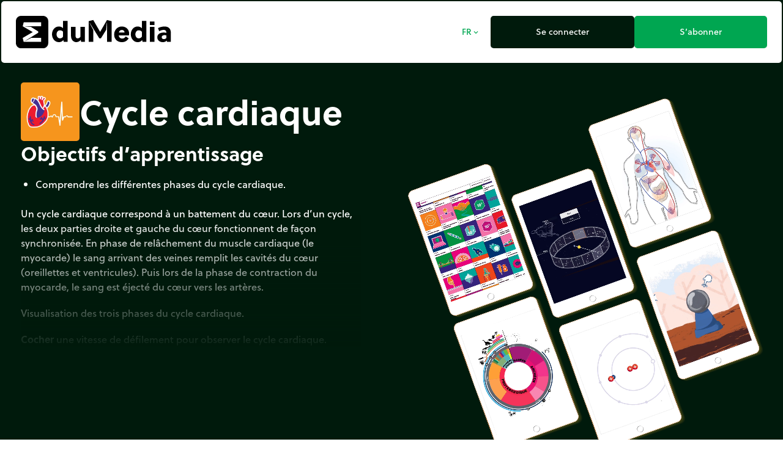

--- FILE ---
content_type: text/html;charset=utf-8
request_url: https://junior.edumedia.com/fr/media/130-cycle-cardiaque
body_size: 217860
content:
<!DOCTYPE html><html  lang="fr"><head><meta charset="utf-8"><meta name="viewport" content="width=device-width, initial-scale=1"><title>Cycle cardiaque – Animations interactives en sciences pour les STEM – Le corps humain et la santé – EduMedia</title><link rel="preconnect" crossorigin="anonymous" href="https://use.typekit.net"><link rel="preconnect" href="https://fonts.googleapis.com"><link rel="preconnect" crossorigin="anonymous" href="https://fonts.gstatic.com"><link rel="stylesheet" href="https://use.typekit.net/dfk0sfx.css"><link rel="stylesheet" href="https://fonts.googleapis.com/icon?family=Material+Icons+Outlined&display=swap"><style>dialog[data-v-bd3be8d5]::backdrop{background:#000000e6;opacity:0;transition:opacity .5s}dialog.is-visible[data-v-bd3be8d5]::backdrop{opacity:1}</style><style>@media(min-width:1024px){.min-h-lg-600px{min-height:600px}}</style><link rel="stylesheet" href="/_nuxt/entry.BVO0NoGr.css" crossorigin><link rel="stylesheet" href="/_nuxt/_id_-_slug_.DxQN31W5.css" crossorigin><link rel="preload" as="style" href="https://use.typekit.net/dfk0sfx.css"><link rel="preload" as="style" href="https://fonts.googleapis.com/icon?family=Material+Icons+Outlined&display=swap"><link rel="modulepreload" as="script" crossorigin href="/_nuxt/D0xZ2H6t.js"><link rel="modulepreload" as="script" crossorigin href="/_nuxt/BEOPu4Z6.js"><link rel="modulepreload" as="script" crossorigin href="/_nuxt/aKDwIr8z.js"><link rel="modulepreload" as="script" crossorigin href="/_nuxt/Bn_dG50J.js"><link rel="modulepreload" as="script" crossorigin href="/_nuxt/DLGLGlQA.js"><link rel="modulepreload" as="script" crossorigin href="/_nuxt/B-9HipH1.js"><link rel="modulepreload" as="script" crossorigin href="/_nuxt/b4QsCVeU.js"><link rel="modulepreload" as="script" crossorigin href="/_nuxt/B79ajUvx.js"><link rel="modulepreload" as="script" crossorigin href="/_nuxt/Z6fGrk5k.js"><link rel="modulepreload" as="script" crossorigin href="/_nuxt/A0NNfJ99.js"><link rel="modulepreload" as="script" crossorigin href="/_nuxt/3jIaFr_4.js"><link rel="modulepreload" as="script" crossorigin href="/_nuxt/sFffbRcF.js"><link rel="modulepreload" as="script" crossorigin href="/_nuxt/DxAWH5ZL.js"><link rel="modulepreload" as="script" crossorigin href="/_nuxt/BW8t5OHn.js"><link rel="modulepreload" as="script" crossorigin href="/_nuxt/CQnWXh_s.js"><link rel="modulepreload" as="script" crossorigin href="/_nuxt/C4u-qCvG.js"><link rel="modulepreload" as="script" crossorigin href="/_nuxt/C9qw-vPH.js"><link rel="modulepreload" as="script" crossorigin href="/_nuxt/D-rGyvo7.js"><link rel="modulepreload" as="script" crossorigin href="/_nuxt/ClMpiJU5.js"><link rel="modulepreload" as="script" crossorigin href="/_nuxt/B4wxU_HQ.js"><link rel="modulepreload" as="script" crossorigin href="/_nuxt/CQz_eYg3.js"><link rel="modulepreload" as="script" crossorigin href="/_nuxt/C_DtY4wA.js"><link rel="modulepreload" as="script" crossorigin href="/_nuxt/yRDNm5si.js"><link rel="modulepreload" as="script" crossorigin href="/_nuxt/jXbWPHRc.js"><link rel="modulepreload" as="script" crossorigin href="/_nuxt/B4bFMWtu.js"><link rel="modulepreload" as="script" crossorigin href="/_nuxt/DX-Alzq7.js"><link rel="modulepreload" as="script" crossorigin href="/_nuxt/TmhBpbF3.js"><link rel="modulepreload" as="script" crossorigin href="/_nuxt/ltHFz8Sm.js"><link rel="modulepreload" as="script" crossorigin href="/_nuxt/xXBicDLO.js"><link rel="modulepreload" as="script" crossorigin href="/_nuxt/C3LE2Wdn.js"><link rel="modulepreload" as="script" crossorigin href="/_nuxt/BGRGJskT.js"><link rel="modulepreload" as="script" crossorigin href="/_nuxt/CRA2ktuk.js"><link rel="preload" as="fetch" fetchpriority="low" crossorigin="anonymous" href="/_nuxt/builds/meta/c510dbd7-1b65-4961-8a05-67824dca2598.json"><link rel="icon" href="/assets/favicon/junior/icon.svg" type="image/svg+xml"><link rel="apple-touch-icon" href="/assets/favicon/junior/icon-180.png"><link rel="manifest" href="/assets/favicon/junior/manifest.webmanifest"><meta name="description" content="Un cycle cardiaque correspond à un battement du cœur. Lors d’un cycle, les deux parties droite et gauche du cœur fonctionnent de façon synchronisée. En phase de relâchement du muscle cardiaque (le myocarde) le sang arrivant des veines remplit les cavités du cœur (oreillettes et ventricules). Puis lors de la phase de contraction du myocarde, le sang est éjecté du cœur vers les artères.

Visualisation des trois phases du cycle cardiaque.

Cocher une vitesse de défilement pour observer le cycle cardiaque."><meta property="og:description" content="Un cycle cardiaque correspond à un battement du cœur. Lors d’un cycle, les deux parties droite et gauche du cœur fonctionnent de façon synchronisée. En phase de relâchement du muscle cardiaque (le myocarde) le sang arrivant des veines remplit les cavités du cœur (oreillettes et ventricules). Puis lors de la phase de contraction du myocarde, le sang est éjecté du cœur vers les artères.

Visualisation des trois phases du cycle cardiaque.

Cocher une vitesse de défilement pour observer le cycle cardiaque."><meta name="twitter:description" content="Un cycle cardiaque correspond à un battement du cœur. Lors d’un cycle, les deux parties droite et gauche du cœur fonctionnent de façon synchronisée. En phase de relâchement du muscle cardiaque (le myocarde) le sang arrivant des veines remplit les cavités du cœur (oreillettes et ventricules). Puis lors de la phase de contraction du myocarde, le sang est éjecté du cœur vers les artères.

Visualisation des trois phases du cycle cardiaque.

Cocher une vitesse de défilement pour observer le cycle cardiaque."><meta property="og:image" content="/media-cache/media_thumbnail_node_pack/uploads/media/thumbnails/130-6545f2b1d9a86725013435.webp"><meta name="twitter:image" content="/media-cache/media_thumbnail_node_pack/uploads/media/thumbnails/130-6545f2b1d9a86725013435.webp"><meta name="twitter:card" content="summary_large_image"><link rel="canonical" href="https://www.edumedia.com/fr/media/130-cycle-cardiaque"><meta property="og:url" content="https://www.edumedia.com/fr/media/130-cycle-cardiaque"><script type="module" src="/_nuxt/D0xZ2H6t.js" crossorigin></script></head><body  class="domain-junior overflow-x-hidden"><div id="__nuxt"><!--[--><!--[--><!----><div class="domain-junior min-h-screen flex flex-col bg-domain-dark p-bento gap-bento"><!--[--><div class="flex gap-bento flex-col js-header transition bg-domain-dark top-0 relative z-10 p-bento -m-bento rounded-b-md"><!--[--><div class="flex bg-white rounded-bento gap-2 flex-wrap p-6"><a href="/fr" class="basis-64 grow-[4] mr-auto"><img class="inline-block w-64" src="/assets/images/logo-b.svg" width="484" height="100" alt="Logo"></a><!--[--><button class="inline-flex justify-center cursor-pointer items-center gap-[.4em] min-w-button border-bento rounded-bento select-none outline-none focus-visible:ring-2 focus-visible:ring-domain transition text-button-small border-white hover:border-white bg-white hover:bg-white px-[15px] py-[10px] text-domain hover:text-domain text-center" tabindex="0"><!--[--><!----><!--[--><span class="">FR</span><!--]--><span class="material-icons-outlined mb-text-icon text-button-small">expand_more</span><!--]--></button><a href="/fr/login?next=/fr/media/130-cycle-cardiaque" class="inline-flex justify-center cursor-pointer items-center gap-[.4em] min-w-button border-bento rounded-bento select-none outline-none focus-visible:ring-2 focus-visible:ring-domain transition text-button-small border-domain-dark hover:border-domain-dark bg-domain-dark hover:bg-white px-[15px] py-[10px] text-white hover:text-domain-dark grow" tabindex="0"><!--[--><!----><!--[--><span class="">Se connecter</span><!--]--><!----><!--]--></a><a href="/fr/subscribe" class="inline-flex justify-center cursor-pointer items-center gap-[.4em] min-w-button border-bento rounded-bento select-none outline-none focus-visible:ring-2 focus-visible:ring-domain transition text-button-small border-domain hover:border-domain bg-domain hover:bg-white px-[15px] py-[10px] text-white hover:text-domain grow" tabindex="0"><!--[--><!----><!--[--><span class="">S’abonner</span><!--]--><!----><!--]--></a><!--]--></div><!--]--></div><dialog class="bg-transparent p-2 is-hidden" data-v-bd3be8d5><div class="opacity-0 transition duration-500" data-v-bd3be8d5><p class="text-right text-white" data-v-bd3be8d5><button class="inline-flex justify-center cursor-pointer items-center gap-[.4em] min-w-button border-bento rounded-bento select-none outline-none focus-visible:ring-2 focus-visible:ring-domain transition text-button-small border-white hover:border-white bg-white hover:bg-white px-[15px] py-[10px] text-domain-dark hover:text-domain mb-bento" tabindex="0" data-v-bd3be8d5><!--[--><!----><!--[--><span class="">Fermer</span><!--]--><span class="material-icons-outlined mb-text-icon text-button-small">close</span><!--]--></button></p><div class="rounded-bento" data-v-bd3be8d5><!--[--><a href="https://junior.edumedia.com/fr" class="inline-flex justify-center cursor-pointer items-center gap-[.4em] min-w-button border-bento rounded-bento select-none outline-none focus-visible:ring-2 focus-visible:ring-domain transition text-button border-white hover:border-white bg-white hover:bg-white px-[15px] py-[10px] text-domain-dark hover:text-domain w-full mb-bento pointer-events-none" tabindex="0"><!--[--><span class="material-icons-outlined mb-text-icon text-button text-domain">done</span><!--[--><span class="">Primaire</span><!--]--><!----><!--]--></a><a href="https://www.edumedia.com/fr" class="inline-flex justify-center cursor-pointer items-center gap-[.4em] min-w-button border-bento rounded-bento select-none outline-none focus-visible:ring-2 focus-visible:ring-domain transition text-button border-white hover:border-white bg-white hover:bg-white px-[15px] py-[10px] text-domain-dark hover:text-domain w-full mb-bento" tabindex="0"><!--[--><!----><!--[--><span class="">Secondaire</span><!--]--><!----><!--]--></a><!--]--></div></div></dialog><dialog class="bg-transparent p-2 is-hidden" data-v-bd3be8d5><div class="opacity-0 transition duration-500" data-v-bd3be8d5><p class="text-right text-white" data-v-bd3be8d5><button class="inline-flex justify-center cursor-pointer items-center gap-[.4em] min-w-button border-bento rounded-bento select-none outline-none focus-visible:ring-2 focus-visible:ring-domain transition text-button-small border-white hover:border-white bg-white hover:bg-white px-[15px] py-[10px] text-domain-dark hover:text-domain mb-bento" tabindex="0" data-v-bd3be8d5><!--[--><!----><!--[--><span class="">Fermer</span><!--]--><span class="material-icons-outlined mb-text-icon text-button-small">close</span><!--]--></button></p><div class="rounded-bento" data-v-bd3be8d5><!--[--><div class="max-w-sm"><!--[--><a href="/en/media/130-heart-cycle" class="inline-flex justify-center cursor-pointer items-center gap-[.4em] min-w-button border-bento rounded-bento select-none outline-none focus-visible:ring-2 focus-visible:ring-domain transition text-button border-white hover:border-white bg-white hover:bg-white px-[15px] py-[10px] text-domain-dark hover:text-domain w-full mb-bento" tabindex="0"><!--[--><!----><!--[--><span class="">English</span><!--]--><!----><!--]--></a><a href="/fr/media/130-cycle-cardiaque" class="inline-flex justify-center cursor-pointer items-center gap-[.4em] min-w-button border-bento rounded-bento select-none outline-none focus-visible:ring-2 focus-visible:ring-domain transition text-button border-white hover:border-white bg-white hover:bg-white px-[15px] py-[10px] text-domain-dark hover:text-domain w-full mb-bento pointer-events-none" tabindex="0"><!--[--><span class="material-icons-outlined mb-text-icon text-button text-domain">done</span><!--[--><span class="">Français</span><!--]--><!----><!--]--></a><a href="/es/media/130-ciclo-cardiaco" class="inline-flex justify-center cursor-pointer items-center gap-[.4em] min-w-button border-bento rounded-bento select-none outline-none focus-visible:ring-2 focus-visible:ring-domain transition text-button border-white hover:border-white bg-white hover:bg-white px-[15px] py-[10px] text-domain-dark hover:text-domain w-full mb-bento" tabindex="0"><!--[--><!----><!--[--><span class="">Español</span><!--]--><!----><!--]--></a><a href="/de/media/130-herzkreislauf" class="inline-flex justify-center cursor-pointer items-center gap-[.4em] min-w-button border-bento rounded-bento select-none outline-none focus-visible:ring-2 focus-visible:ring-domain transition text-button border-white hover:border-white bg-white hover:bg-white px-[15px] py-[10px] text-domain-dark hover:text-domain w-full mb-bento" tabindex="0"><!--[--><!----><!--[--><span class="">Deutsch</span><!--]--><!----><!--]--></a><!--]--></div><!--]--></div></div></dialog><!--]--><!--[--><!--]--><!--[--><div class="flex flex-col"><div class="lg:flex flex-row lg:mb-6"><div class="max-w-7xl mx-auto lg:w-1/2 text-white flex justify-center lg:justify-end" dir="ltr"><div class="p-8 flex flex-col gap-6"><h1 class="flex gap-4 items-center max-w-prose"><img src="/media-cache/media_thumbnail_node_pack/uploads/media/thumbnails/130-6545f2b1d9a86725013435.webp" class="max-w-[64px] lg:max-w-[96px] rounded-bento" height="300" width="300" alt=""><span class="text-[3rem] md:text-[3.5rem] leading-none font-bold flex-grow">Cycle cardiaque</span></h1><div class="media-field-content relative after:block after:absolute after:-bottom-2 after:h-2/3 after:w-full after:bg-gradient-to-t after:from-domain-dark after:pointer-events-none overflow-hidden h-[50dvh] max-h-96 max-w-prose mx-auto"><!--[--><h2 class="media-field-title font-bold text-button mb-4">Objectifs d’apprentissage</h2><div class="media-field-content mb-6"><ul>
	<li>Comprendre les diff&eacute;rentes phases du cycle cardiaque.</li>
</ul></div><!--]--><div class="media-field-content"><p>Un cycle cardiaque correspond &agrave; un battement du c&oelig;ur. Lors d&rsquo;un cycle, les deux parties droite et gauche du c&oelig;ur fonctionnent de fa&ccedil;on synchronis&eacute;e. En phase de rel&acirc;chement du muscle cardiaque (le myocarde) le sang arrivant des veines remplit les cavit&eacute;s du c&oelig;ur (oreillettes et ventricules). Puis lors de la phase de contraction du myocarde, le sang est &eacute;ject&eacute; du c&oelig;ur vers les art&egrave;res.</p>

<p>Visualisation des&nbsp;trois phases du cycle cardiaque.</p>

<p><strong>Cocher</strong> une vitesse de d&eacute;filement pour observer le cycle cardiaque.</p></div></div></div></div><div class="lg:w-1/2 relative overflow-hidden ml-9 mt-12 min-h-lg-600px border-green-light"><video autoplay muted loop playsinline src="/assets/video/demo.webm" width="600" class="max-w-none absolute"></video></div></div><div class="flex justify-center" style="background:radial-gradient(160% 100% at 50% 10%, transparent 60%, #00A651 78%, #00B6AD 96%);"><div class="p-8 flex flex-col lg:flex-row gap-6 max-w-7xl mx-auto"><div class="lg:w-1/2 text-white"><div class="max-w-prose mx-auto flex flex-col gap-6"><img src="/assets/images/logo-w.svg" height="150" width="150" alt=""><h2 class="text-button md:text-large-heading font-bold"><!--[--><span>Découvrez EduMedia gratuitement</span><!--]--></h2><h2 class="lg:text-2xl">L’encyclopédie intéractive qui donne vie aux sciences et aux maths en classe.</h2><p><span class="inline-flex items-center gap-2 rounded-full px-5 py-3 border-2 border-current"><span class="material-icons-outlined inline-block align-middle leading-none" style="font-size:inherit;">source</span><span class="flex flex-wrap -mt-1" aria-label="Plus de 1000 ressources"><!--[--><span class="inline-flex overflow-hidden"><!--[--><span data-token class="transition-transform ease-wavy translate-y-full rotate-45">P</span><span data-token class="transition-transform ease-wavy translate-y-full rotate-45">l</span><span data-token class="transition-transform ease-wavy translate-y-full rotate-45">u</span><span data-token class="transition-transform ease-wavy translate-y-full rotate-45">s</span><!--]--><!--[--> <!--]--></span><span class="inline-flex overflow-hidden"><!--[--><span data-token class="transition-transform ease-wavy translate-y-full rotate-45">d</span><span data-token class="transition-transform ease-wavy translate-y-full rotate-45">e</span><!--]--><!--[--> <!--]--></span><span class="inline-flex overflow-hidden"><!--[--><span data-token class="transition-transform ease-wavy translate-y-full rotate-45">1</span><span data-token class="transition-transform ease-wavy translate-y-full rotate-45">0</span><span data-token class="transition-transform ease-wavy translate-y-full rotate-45">0</span><span data-token class="transition-transform ease-wavy translate-y-full rotate-45">0</span><!--]--><!--[--> <!--]--></span><span class="inline-flex overflow-hidden"><!--[--><span data-token class="transition-transform ease-wavy translate-y-full rotate-45">r</span><span data-token class="transition-transform ease-wavy translate-y-full rotate-45">e</span><span data-token class="transition-transform ease-wavy translate-y-full rotate-45">s</span><span data-token class="transition-transform ease-wavy translate-y-full rotate-45">s</span><span data-token class="transition-transform ease-wavy translate-y-full rotate-45">o</span><span data-token class="transition-transform ease-wavy translate-y-full rotate-45">u</span><span data-token class="transition-transform ease-wavy translate-y-full rotate-45">r</span><span data-token class="transition-transform ease-wavy translate-y-full rotate-45">c</span><span data-token class="transition-transform ease-wavy translate-y-full rotate-45">e</span><span data-token class="transition-transform ease-wavy translate-y-full rotate-45">s</span><!--]--><!----></span><!--]--></span></span></p></div></div><div class="lg:w-1/2 relative"><div class="mx-auto rounded-bento relative text-white max-w-prose mx-auto"><!----><form class=""><div class="flex gap-5 mb-5"><label class="block grow"><span class="block font-bold text-button-small mb-2"><span>Votre prénom</span><!--[--> <span class="material-icons-outlined text-button-mini text-domain" title="Champ obligatoire">trip_origin</span><!--]--></span><input class="block mb-1 w-full border-bento rounded-bento text-black px-3 py-2 border-black outline-none focus-visible:border-domain transition-colors" type="text" required placeholder="" value=""><!----><!--[--><!--]--></label><label class="block grow"><span class="block font-bold text-button-small mb-2"><span>Votre nom</span><!--[--> <span class="material-icons-outlined text-button-mini text-domain" title="Champ obligatoire">trip_origin</span><!--]--></span><input class="block mb-1 w-full border-bento rounded-bento text-black px-3 py-2 border-black outline-none focus-visible:border-domain transition-colors" type="text" required placeholder="" value=""><!----><!--[--><!--]--></label></div><div class="flex md:flex-row flex-col items-end gap-5 mb-5"><label class="block grow w-full"><span class="block font-bold text-button-small mb-2"><span>Nom de votre établissement</span><!--[--> <span class="material-icons-outlined text-button-mini text-domain" title="Champ obligatoire">trip_origin</span><!--]--></span><input class="block mb-1 w-full border-bento rounded-bento text-black px-3 py-2 border-black outline-none focus-visible:border-domain transition-colors" type="text" required placeholder="" value=""><!----><!--[--><!--]--></label><label class="block grow w-full"><span class="block font-bold text-button-small mb-2"><span>Rôle</span><!--[--> <span class="material-icons-outlined text-button-mini text-domain" title="Champ obligatoire">trip_origin</span><!--]--></span><select class="block mb-1 w-full border-bento rounded-bento text-black px-3 py-2 border-black outline-none focus-visible:border-domain transition-colors" required value><!--[--><option value selected></option><option value="educational_consultant">Conseiller pédagogique</option><option value="parent">Parent</option><option value="teacher">Enseignant</option><option value="student">Élève</option><option value="technical_manager">Responsable technique</option><!--]--></select><!----><!--[--><!--]--></label></div><label class="block mb-5"><span class="block font-bold text-button-small mb-2"><span>Votre e-mail professionnel</span><!--[--> <span class="material-icons-outlined text-button-mini text-domain" title="Champ obligatoire">trip_origin</span><!--]--></span><input class="block mb-1 w-full border-bento rounded-bento text-black px-3 py-2 border-black outline-none focus-visible:border-domain transition-colors" type="email" required placeholder="" value=""><!----><!--[--><!--]--></label><span class="block font-bold text-button-small mb-2 grow"><span>Niveau scolaire</span><!----></span><div class="flex rounded-full border-2 border-domain overflow-hidden cursor-pointer mb-5"><button class="grow px-3 md:px-6 py-2 basis-1/2 text-center flex gap-2 transition items-center justify-center"><span class="material-icons-outlined transition-opacity opacity-30" style="font-size:inherit;">done</span> Primaire</button><button class="grow px-3 md:px-6 py-2 basis-1/2 text-center flex gap-2 transition items-center justify-center bg-domain text-white"><span class="material-icons-outlined transition-opacity" style="font-size:inherit;">done</span> Secondaire</button></div><div class="flex gap-5 mb-5"><label class="block w-1/2"><span class="block font-bold text-button-small mb-2"><span>Pays</span><!----></span><select class="block mb-1 w-full border-bento rounded-bento text-black px-3 py-2 border-black outline-none focus-visible:border-domain transition-colors" value="US"><!--[--><option value></option><option value="FR">France</option><option value="CA">Canada</option><option value="AF">Afghanistan</option><option value="ZA">Afrique du Sud</option><option value="AL">Albanie</option><option value="DZ">Algérie</option><option value="DE">Allemagne</option><option value="AD">Andorre</option><option value="AO">Angola</option><option value="AI">Anguilla</option><option value="AQ">Antarctique</option><option value="AG">Antigua-et-Barbuda</option><option value="SA">Arabie saoudite</option><option value="AR">Argentine</option><option value="AM">Arménie</option><option value="AW">Aruba</option><option value="AU">Australie</option><option value="AT">Autriche</option><option value="AZ">Azerbaïdjan</option><option value="BS">Bahamas</option><option value="BH">Bahreïn</option><option value="BD">Bangladesh</option><option value="BB">Barbade</option><option value="BE">Belgique</option><option value="BZ">Belize</option><option value="BJ">Bénin</option><option value="BM">Bermudes</option><option value="BT">Bhoutan</option><option value="BY">Biélorussie</option><option value="BO">Bolivie</option><option value="BA">Bosnie-Herzégovine</option><option value="BW">Botswana</option><option value="BR">Brésil</option><option value="BN">Brunei</option><option value="BG">Bulgarie</option><option value="BF">Burkina Faso</option><option value="BI">Burundi</option><option value="KH">Cambodge</option><option value="CM">Cameroun</option><option value="CV">Cap-Vert</option><option value="CL">Chili</option><option value="CN">Chine</option><option value="CY">Chypre</option><option value="CO">Colombie</option><option value="KM">Comores</option><option value="CG">Congo-Brazzaville</option><option value="CD">Congo-Kinshasa</option><option value="KP">Corée du Nord</option><option value="KR">Corée du Sud</option><option value="CR">Costa Rica</option><option value="CI">Côte d’Ivoire</option><option value="HR">Croatie</option><option value="CU">Cuba</option><option value="CW">Curaçao</option><option value="DK">Danemark</option><option value="DJ">Djibouti</option><option value="DM">Dominique</option><option value="EG">Égypte</option><option value="AE">Émirats arabes unis</option><option value="EC">Équateur</option><option value="ER">Érythrée</option><option value="ES">Espagne</option><option value="EE">Estonie</option><option value="SZ">Eswatini</option><option value="VA">État de la Cité du Vatican</option><option value="US" selected>États-Unis</option><option value="ET">Éthiopie</option><option value="FJ">Fidji</option><option value="FI">Finlande</option><option value="GA">Gabon</option><option value="GM">Gambie</option><option value="GE">Géorgie</option><option value="GS">Géorgie du Sud-et-les Îles Sandwich du Sud</option><option value="GH">Ghana</option><option value="GI">Gibraltar</option><option value="GR">Grèce</option><option value="GD">Grenade</option><option value="GL">Groenland</option><option value="GP">Guadeloupe</option><option value="GU">Guam</option><option value="GT">Guatemala</option><option value="GG">Guernesey</option><option value="GN">Guinée</option><option value="GQ">Guinée équatoriale</option><option value="GW">Guinée-Bissau</option><option value="GY">Guyana</option><option value="GF">Guyane française</option><option value="HT">Haïti</option><option value="HN">Honduras</option><option value="HU">Hongrie</option><option value="BV">Île Bouvet</option><option value="CX">Île Christmas</option><option value="IM">Île de Man</option><option value="NF">Île Norfolk</option><option value="AX">Îles Åland</option><option value="KY">Îles Caïmans</option><option value="CC">Îles Cocos</option><option value="CK">Îles Cook</option><option value="FO">Îles Féroé</option><option value="HM">Îles Heard-et-MacDonald</option><option value="FK">Îles Malouines</option><option value="MP">Îles Mariannes du Nord</option><option value="MH">Îles Marshall</option><option value="UM">Îles mineures éloignées des États-Unis</option><option value="PN">Îles Pitcairn</option><option value="SB">Îles Salomon</option><option value="TC">Îles Turques-et-Caïques</option><option value="VG">Îles Vierges britanniques</option><option value="VI">Îles Vierges des États-Unis</option><option value="IN">Inde</option><option value="ID">Indonésie</option><option value="IQ">Irak</option><option value="IR">Iran</option><option value="IE">Irlande</option><option value="IS">Islande</option><option value="IL">Israël</option><option value="IT">Italie</option><option value="JM">Jamaïque</option><option value="JP">Japon</option><option value="JE">Jersey</option><option value="JO">Jordanie</option><option value="KZ">Kazakhstan</option><option value="KE">Kenya</option><option value="KG">Kirghizstan</option><option value="KI">Kiribati</option><option value="KW">Koweït</option><option value="RE">La Réunion</option><option value="LA">Laos</option><option value="LS">Lesotho</option><option value="LV">Lettonie</option><option value="LB">Liban</option><option value="LR">Liberia</option><option value="LY">Libye</option><option value="LI">Liechtenstein</option><option value="LT">Lituanie</option><option value="LU">Luxembourg</option><option value="MK">Macédoine du Nord</option><option value="MG">Madagascar</option><option value="MY">Malaisie</option><option value="MW">Malawi</option><option value="MV">Maldives</option><option value="ML">Mali</option><option value="MT">Malte</option><option value="MA">Maroc</option><option value="MQ">Martinique</option><option value="MU">Maurice</option><option value="MR">Mauritanie</option><option value="YT">Mayotte</option><option value="MX">Mexique</option><option value="FM">Micronésie</option><option value="MD">Moldavie</option><option value="MC">Monaco</option><option value="MN">Mongolie</option><option value="ME">Monténégro</option><option value="MS">Montserrat</option><option value="MZ">Mozambique</option><option value="MM">Myanmar (Birmanie)</option><option value="NA">Namibie</option><option value="NR">Nauru</option><option value="NP">Népal</option><option value="NI">Nicaragua</option><option value="NE">Niger</option><option value="NG">Nigeria</option><option value="NU">Niue</option><option value="NO">Norvège</option><option value="NC">Nouvelle-Calédonie</option><option value="NZ">Nouvelle-Zélande</option><option value="OM">Oman</option><option value="UG">Ouganda</option><option value="UZ">Ouzbékistan</option><option value="PK">Pakistan</option><option value="PW">Palaos</option><option value="PA">Panama</option><option value="PG">Papouasie-Nouvelle-Guinée</option><option value="PY">Paraguay</option><option value="NL">Pays-Bas</option><option value="BQ">Pays-Bas caribéens</option><option value="PE">Pérou</option><option value="PH">Philippines</option><option value="PL">Pologne</option><option value="PF">Polynésie française</option><option value="PR">Porto Rico</option><option value="PT">Portugal</option><option value="QA">Qatar</option><option value="HK">R.A.S. chinoise de Hong Kong</option><option value="MO">R.A.S. chinoise de Macao</option><option value="CF">République centrafricaine</option><option value="DO">République dominicaine</option><option value="RO">Roumanie</option><option value="GB">Royaume-Uni</option><option value="RU">Russie</option><option value="RW">Rwanda</option><option value="EH">Sahara occidental</option><option value="BL">Saint-Barthélemy</option><option value="KN">Saint-Christophe-et-Niévès</option><option value="SM">Saint-Marin</option><option value="MF">Saint-Martin</option><option value="SX">Saint-Martin (partie néerlandaise)</option><option value="PM">Saint-Pierre-et-Miquelon</option><option value="VC">Saint-Vincent-et-les Grenadines</option><option value="SH">Sainte-Hélène</option><option value="LC">Sainte-Lucie</option><option value="SV">Salvador</option><option value="WS">Samoa</option><option value="AS">Samoa américaines</option><option value="ST">Sao Tomé-et-Principe</option><option value="SN">Sénégal</option><option value="RS">Serbie</option><option value="SC">Seychelles</option><option value="SL">Sierra Leone</option><option value="SG">Singapour</option><option value="SK">Slovaquie</option><option value="SI">Slovénie</option><option value="SO">Somalie</option><option value="SD">Soudan</option><option value="SS">Soudan du Sud</option><option value="LK">Sri Lanka</option><option value="SE">Suède</option><option value="CH">Suisse</option><option value="SR">Suriname</option><option value="SJ">Svalbard et Jan Mayen</option><option value="SY">Syrie</option><option value="TJ">Tadjikistan</option><option value="TW">Taïwan</option><option value="TZ">Tanzanie</option><option value="TD">Tchad</option><option value="CZ">Tchéquie</option><option value="TF">Terres australes françaises</option><option value="IO">Territoire britannique de l’océan Indien</option><option value="PS">Territoires palestiniens</option><option value="TH">Thaïlande</option><option value="TL">Timor oriental</option><option value="TG">Togo</option><option value="TK">Tokelau</option><option value="TO">Tonga</option><option value="TT">Trinité-et-Tobago</option><option value="TN">Tunisie</option><option value="TM">Turkménistan</option><option value="TR">Turquie</option><option value="TV">Tuvalu</option><option value="UA">Ukraine</option><option value="UY">Uruguay</option><option value="VU">Vanuatu</option><option value="VE">Venezuela</option><option value="VN">Viêt Nam</option><option value="WF">Wallis-et-Futuna</option><option value="YE">Yémen</option><option value="ZM">Zambie</option><option value="ZW">Zimbabwe</option><!--]--></select><!----><!--[--><!--]--></label><label class="block w-1/2"><span class="block font-bold text-button-small mb-2"><span>Ville</span><!--[--> <span class="material-icons-outlined text-button-mini text-domain" title="Champ obligatoire">trip_origin</span><!--]--></span><input class="block mb-1 w-full border-bento rounded-bento text-black px-3 py-2 border-black outline-none focus-visible:border-domain transition-colors" type="text" required placeholder="" value="Columbus"><!----><!--[--><!--]--></label></div><label class="block mb-5"><span class="block font-bold text-button-small mb-2"><span>Votre message</span><!--[--> <span class="material-icons-outlined text-button-mini text-domain" title="Champ obligatoire">trip_origin</span><!--]--></span><textarea class="block mb-1 w-full border-bento rounded-bento text-black px-3 py-2 border-black outline-none focus-visible:border-domain transition-colors h-24" placeholder="" required></textarea><!----><!--[--><p class="text-button-small opacity-50">Minimum 20 caractères</p><!--]--></label><!----><div class="text-right"><button class="inline-flex justify-center cursor-pointer items-center gap-[.4em] min-w-button border-bento rounded-bento select-none outline-none focus-visible:ring-2 focus-visible:ring-domain transition text-button border-white hover:border-domain bg-domain hover:bg-white px-[15px] py-[10px] text-white hover:text-domain" tabindex="0"><!--[--><!----><!--[--><span class="">Demander une démo</span><!--]--><!----><!--]--></button></div></form></div></div></div></div><div class="p-8"><div class="max-w-7xl mx-auto flex flex-col gap-7"><h1 class="text-button md:text-large-heading font-bold text-white"><!--[-->Pour aller plus loin...<!--]--></h1><div class="flex flex-row gap-6"><!--[--><div class="u-pack-me p-half-bento w-1/2"><div class="relative group"><a href="/fr/media/358-circulation-sanguine" class="rounded-bento block transition-opacity group-active:opacity-80"><div class="relative"><div class="absolute rounded-t-bento w-full h-full transition-opacity duration-1000" style="background-color:#004387;"></div><img alt="Circulation sanguine" loading="lazy" src="/media-cache/media_thumbnail_node_pack/uploads/media/thumbnails/358-6545f332687bf619864860.webp" class="relative w-full text-white transition-opacity duration-1000 rounded-t-bento block aspect-square opacity-0" height="300" width="300"></div><div class="bg-white text-domain-dark rounded-b-bento relative transition-spacing group-hover:-mt-[40px] group-focus-within:-mt-[40px] group-hover:pb-[40px] group-focus-within:pb-[40px]"><div class="p-card"><div class="flex gap-2 text-[.75rem] leading-[.875em] mb-card"><span class="">Interactif</span><!----></div><h3 class="text-card-title" dir="ltr">Circulation sanguine</h3></div></div></a><!----></div><!----></div><div class="u-pack-me p-half-bento w-1/2"><div class="relative group"><a href="/fr/media/374-inspiration-expiration" class="rounded-bento block transition-opacity group-active:opacity-80"><div class="relative"><div class="absolute rounded-t-bento w-full h-full transition-opacity duration-1000" style="background-color:#f6adcc;"></div><img alt="Inspiration - Expiration" loading="lazy" src="/media-cache/media_thumbnail_node_pack/uploads/media/thumbnails/374-6545f33c6eb28940015736.webp" class="relative w-full text-white transition-opacity duration-1000 rounded-t-bento block aspect-square opacity-0" height="300" width="300"></div><div class="bg-white text-domain-dark rounded-b-bento relative transition-spacing group-hover:-mt-[40px] group-focus-within:-mt-[40px] group-hover:pb-[40px] group-focus-within:pb-[40px]"><div class="p-card"><div class="flex gap-2 text-[.75rem] leading-[.875em] mb-card"><span class="">Interactif</span><!----></div><h3 class="text-card-title" dir="ltr">Inspiration - Expiration</h3></div></div></a><!----></div><!----></div><div class="u-pack-me p-half-bento hidden md:block w-1/2"><div class="relative group"><a href="/fr/media/348-le-sang" class="rounded-bento block transition-opacity group-active:opacity-80"><div class="relative"><div class="absolute rounded-t-bento w-full h-full transition-opacity duration-1000" style="background-color:#f6951d;"></div><img alt="le Sang" loading="lazy" src="/media-cache/media_thumbnail_node_pack/uploads/media/thumbnails/348-6545f32c2623a210242694.webp" class="relative w-full text-white transition-opacity duration-1000 rounded-t-bento block aspect-square opacity-0" height="300" width="300"></div><div class="bg-white text-domain-dark rounded-b-bento relative transition-spacing group-hover:-mt-[40px] group-focus-within:-mt-[40px] group-hover:pb-[40px] group-focus-within:pb-[40px]"><div class="p-card"><div class="flex gap-2 text-[.75rem] leading-[.875em] mb-card"><span class="">Interactif</span><!----></div><h3 class="text-card-title" dir="ltr">le Sang</h3></div></div></a><!----></div><!----></div><div class="u-pack-me p-half-bento hidden lg:block w-1/2"><div class="relative group"><a href="/fr/media/787-video-mouvements-respiratoires" class="rounded-bento block transition-opacity group-active:opacity-80"><div class="relative"><div class="absolute rounded-t-bento w-full h-full transition-opacity duration-1000" style="background-color:#ec008d;"></div><img alt="Vidéo : Mouvements respiratoires" loading="lazy" src="/media-cache/media_thumbnail_node_pack/uploads/media/thumbnails/787-6545f444189f5793764231.webp" class="relative w-full text-white transition-opacity duration-1000 rounded-t-bento block aspect-square opacity-0" height="300" width="300"></div><div class="bg-white text-domain-dark rounded-b-bento relative transition-spacing group-hover:-mt-[40px] group-focus-within:-mt-[40px] group-hover:pb-[40px] group-focus-within:pb-[40px]"><div class="p-card"><div class="flex gap-2 text-[.75rem] leading-[.875em] mb-card"><span class="">Vidéo</span><!----></div><h3 class="text-card-title" dir="ltr">Vidéo : Mouvements respiratoires</h3></div></div></a><!----></div><!----></div><div class="u-pack-me p-half-bento hidden lg:block w-1/2"><div class="relative group"><a href="/fr/media/795-video-respiration-pulmonaire" class="rounded-bento block transition-opacity group-active:opacity-80"><div class="relative"><div class="absolute rounded-t-bento w-full h-full transition-opacity duration-1000" style="background-color:#b51d8e;"></div><img alt="Vidéo : Respiration pulmonaire" loading="lazy" src="/media-cache/media_thumbnail_node_pack/uploads/media/thumbnails/795-6545f44743659493288340.webp" class="relative w-full text-white transition-opacity duration-1000 rounded-t-bento block aspect-square opacity-0" height="300" width="300"></div><div class="bg-white text-domain-dark rounded-b-bento relative transition-spacing group-hover:-mt-[40px] group-focus-within:-mt-[40px] group-hover:pb-[40px] group-focus-within:pb-[40px]"><div class="p-card"><div class="flex gap-2 text-[.75rem] leading-[.875em] mb-card"><span class="">Vidéo</span><!----></div><h3 class="text-card-title" dir="ltr">Vidéo : Respiration pulmonaire</h3></div></div></a><!----></div><!----></div><!--]--></div></div></div></div><!--]--><div class="rounded-bento bg-white px-8 py-6 sm:px-16 sm:py-12 text-button-small"><div class="flex flex-wrap gap-4 sm:gap-8"><div class="basis-[420px] grow"><form class="flex flex-wrap gap-2"><p class="w-full">Inscrivez-vous à notre bulletin d’information</p><label class="block flex grow max-w-sm"><!----><input name="email" class="block mb-1 w-full border-bento rounded-bento text-black px-3 py-2 border-black outline-none focus-visible:border-domain transition-colors !mb-0" type="email" required placeholder="albert@einstein.genius" value=""><!----><!--[--><!--]--></label><button class="inline-flex justify-center cursor-pointer items-center gap-[.4em] min-w-button border-bento rounded-bento select-none outline-none focus-visible:ring-2 focus-visible:ring-domain transition text-button-small border-domain-dark hover:border-white bg-white hover:bg-domain-dark px-[15px] py-[10px] text-domain-dark hover:text-white" tabindex="0"><!--[--><!----><!--[--><span class="">S’inscrire</span><!--]--><!----><!--]--></button><!----></form></div><div class="basis-[420px] grow flex flex-wrap gap-4"><div class="basis-[200px] grow uppercase"><ul><li><a href="/fr/contact" class="">Contact</a></li></ul><!--[--><!--[--><ul class="mb-2"><!--[--><li><a href="/fr/page/aide" class="">Aide</a></li><!--]--></ul><!--]--><!--[--><ul class="mb-2"><!--[--><li><a href="/fr/page/cgu" class="">CGU</a></li><li><a href="/fr/page/mentions-legales" class="">Mentions légales</a></li><li><a href="/fr/page/confidentialite" class="">Confidentialité</a></li><!--]--></ul><!--]--><!--[--><!----><!--]--><!--]--></div><div class="basis-[200px] grow"><p class="flex gap-4 mb-2"><a href="https://www.facebook.com/eduMedia-1593985180893734/" rel="noopener noreferrer" target="_blank"><img src="/assets/images/social/black/facebook-circle-fill.svg" width="24" height="24" alt="Facebook"></a><a href="https://www.instagram.com/edumediasciences/" rel="noopener noreferrer" target="_blank"><img src="/assets/images/social/black/instagram-fill.svg" width="24" height="24" alt="Instagram"></a><a href="https://www.linkedin.com/company/edumedia-sciences/" rel="noopener noreferrer" target="_blank"><img src="/assets/images/social/black/linkedin-box-fill.svg" width="24" height="24" alt="LinkedIn"></a><a href="https://www.youtube.com/channel/UCZMwVfXafI5AoFk9-M_BITA" rel="noopener noreferrer" target="_blank"><img src="/assets/images/social/black/youtube-fill.svg" width="24" height="24" alt="YouTube"></a></p><p class="mb-2"> © 2025</p></div></div></div></div></div><!--]--><dialog class="bg-transparent p-2 is-hidden" data-v-bd3be8d5><div class="opacity-0 transition duration-500" data-v-bd3be8d5><p class="text-right text-white" data-v-bd3be8d5><button class="inline-flex justify-center cursor-pointer items-center gap-[.4em] min-w-button border-bento rounded-bento select-none outline-none focus-visible:ring-2 focus-visible:ring-domain transition text-button-small border-white hover:border-white bg-white hover:bg-white px-[15px] py-[10px] text-domain-dark hover:text-domain mb-bento" tabindex="0" data-v-bd3be8d5><!--[--><!----><!--[--><span class="">Fermer</span><!--]--><span class="material-icons-outlined mb-text-icon text-button-small">close</span><!--]--></button></p><div class="rounded-bento" data-v-bd3be8d5><!--[--><div class="bg-white rounded-bento p-4"><!----><p class="max-w-prose mb-4">Pour utiliser cet outil, veuillez créer votre Espace Prof ou vous y connecter. <a href="/fr/teachers-area" class="underline">En savoir plus</a>. </p><div class="flex gap-2 flex-wrap"><a href="/fr/me/hello" class="inline-flex justify-center cursor-pointer items-center gap-[.4em] min-w-button border-bento rounded-bento select-none outline-none focus-visible:ring-2 focus-visible:ring-domain transition text-button border-domain hover:border-domain bg-domain hover:bg-white px-[15px] py-[10px] text-white hover:text-domain grow text-center" tabindex="0"><!--[--><!----><!--[--><span class="">Créer</span><!--]--><!----><!--]--></a><a href="/fr/login?next=/fr/media/130-cycle-cardiaque" class="inline-flex justify-center cursor-pointer items-center gap-[.4em] min-w-button border-bento rounded-bento select-none outline-none focus-visible:ring-2 focus-visible:ring-domain transition text-button border-domain-dark hover:border-domain-dark bg-domain-dark hover:bg-white px-[15px] py-[10px] text-white hover:text-domain-dark grow" tabindex="0"><!--[--><!----><!--[--><span class="">Se connecter</span><!--]--><!----><!--]--></a></div></div><!--]--></div></div></dialog><!--]--></div><div id="teleports"></div><script type="application/json" data-nuxt-data="nuxt-app" data-ssr="true" id="__NUXT_DATA__">[["ShallowReactive",1],{"data":2,"state":1533,"once":1550,"_errors":1551,"serverRendered":1538,"path":1566,"pinia":1567},["ShallowReactive",3],{"useApiFetch:fr:/setup":4,"useCustomFetch:noCache:1763194526756":1475},{"domain":5,"tree":6,"pageGroups":182,"publicPages":202,"contactSubjects":219,"countries":235,"statesPerCountry":485,"company":500,"showcase":523},"junior",{"id":7,"name":8,"slug":5,"children":9},106,"Junior",[10,61,86,115,140,153],{"id":11,"name":12,"slug":13,"children":14},112,"Mathématiques","mathematiques",[15,40],{"id":16,"name":17,"slug":18,"children":19},136,"Les nombres","les-nombres",[20,24,28,32,36],{"id":21,"name":22,"slug":23},409,"Statistiques et probabilités","statistiques-et-probabilites",{"id":25,"name":26,"slug":27},408,"Grandeurs et mesures","grandeurs-et-mesures",{"id":29,"name":30,"slug":31},407,"Fractions, pourcentages","fractions-pourcentages",{"id":33,"name":34,"slug":35},406,"Opérations (+−×÷)","operations",{"id":37,"name":38,"slug":39},405,"Compter, dénombrer","compter-denombrer",{"id":41,"name":42,"slug":43,"children":44},135,"Géométrie","geometrie",[45,49,53,57],{"id":46,"name":47,"slug":48},413,"Transformations géométriques","transformations-geometriques",{"id":50,"name":51,"slug":52},412,"Repérage dans le plan","reperage-dans-le-plan",{"id":54,"name":55,"slug":56},411,"Longueur, surface, volume","longueur-surface-volume",{"id":58,"name":59,"slug":60},410,"Figures géométriques","figures-geometriques",{"id":62,"name":63,"slug":64,"children":65},111,"Technologies","technologies",[66,70,74,78,82],{"id":67,"name":68,"slug":69},137,"Les aimants et les boussoles","les-aimants-et-les-boussoles",{"id":71,"name":72,"slug":73},134,"L'électricité","l-electricite",{"id":75,"name":76,"slug":77},133,"Se déplacer","se-deplacer",{"id":79,"name":80,"slug":81},140,"Mesurer le temps","mesurer-le-temps",{"id":83,"name":84,"slug":85},132,"Des machines pour nous aider","des-machines-pour-nous-aider",{"id":87,"name":88,"slug":89,"children":90},110,"Notre environnement","notre-environnement",[91,95,99,103,107,111],{"id":92,"name":93,"slug":94},131,"Préserver notre environnement","preserver-notre-environnement",{"id":96,"name":97,"slug":98},130,"Différentes sources d'énergie","differentes-sources-d-energie",{"id":100,"name":101,"slug":102},139,"Les couleurs","les-couleurs",{"id":104,"name":105,"slug":106},129,"La lumière et les ombres","la-lumiere-et-les-ombres",{"id":108,"name":109,"slug":110},128,"L'eau","l-eau",{"id":112,"name":113,"slug":114},138,"La matière qui nous entoure","la-matiere-qui-nous-entoure",{"id":116,"name":117,"slug":118,"children":119},109,"Le ciel et la Terre","le-ciel-et-la-terre",[120,124,128,132,136],{"id":121,"name":122,"slug":123},127,"Le système solaire et au delà","le-systeme-solaire-et-au-dela",{"id":125,"name":126,"slug":127},126,"La Lune","la-lune",{"id":129,"name":130,"slug":131},125,"Le calendrier et les saisons","le-calendrier-et-les-saisons",{"id":133,"name":134,"slug":135},242,"Les paysages","les-paysages",{"id":137,"name":138,"slug":139},123,"La Terre","la-terre",{"id":141,"name":142,"slug":143,"children":144},108,"Animaux et végétaux","animaux-et-vegetaux",[145,149],{"id":146,"name":147,"slug":148},122,"La diversité animale","la-diversite-animale",{"id":150,"name":151,"slug":152},121,"L'arbre, la fleur et le fruit","l-arbre-la-fleur-et-le-fruit",{"id":154,"name":155,"slug":156,"children":157},107,"Le corps humain et la santé","le-corps-humain-et-la-sante",[158,162,166,170,174,178],{"id":159,"name":160,"slug":161},244,"Hygiène et alimentation","hygiene-et-alimentation",{"id":163,"name":164,"slug":165},120,"De l'enfant à l'adulte","de-l-enfant-a-l-adulte",{"id":167,"name":168,"slug":169},119,"Les 5 sens","les-5-sens",{"id":171,"name":172,"slug":173},118,"La respiration et la circulation sanguine","la-respiration-et-la-circulation-sanguine",{"id":175,"name":176,"slug":177},117,"La digestion","la-digestion",{"id":179,"name":180,"slug":181},115,"Anatomie","anatomie",[183,188,201],[184],{"englishSlug":185,"title":186,"slug":187},"help","Aide","aide",[189,193,197],{"englishSlug":190,"title":191,"slug":192},"terms-and-conditions","CGU","cgu",{"englishSlug":194,"title":195,"slug":196},"legal-notices","Mentions légales","mentions-legales",{"englishSlug":198,"title":199,"slug":200},"privacy","Confidentialité","confidentialite",[],{"privacy":203,"flip-terms":204,"terms-and-conditions":208,"legal-notices":209,"terms-and-conditions-gar":210,"privacy-gar":214,"help":218},{"englishSlug":198,"title":199,"slug":200},{"englishSlug":205,"title":206,"slug":207},"flip-terms","Confidentialités Flip","conditions-flip",{"englishSlug":190,"title":191,"slug":192},{"englishSlug":194,"title":195,"slug":196},{"englishSlug":211,"title":212,"slug":213},"terms-and-conditions-gar","CGU  (GAR)","cgu-gar",{"englishSlug":215,"title":216,"slug":217},"privacy-gar","Confidentialité (GAR)","confidentialite-gar",{"englishSlug":185,"title":186,"slug":187},[220,223,226,229,232],{"value":221,"label":222},2,"request_for_technical_support",{"value":224,"label":225},3,"comments_about_resources",{"value":227,"label":228},4,"send_your_resume",{"value":230,"label":231},7,"i_changed_school",{"value":233,"label":234},6,"other",{"FR":236,"CA":237,"AF":238,"ZA":239,"AL":240,"DZ":241,"DE":242,"AD":243,"AO":244,"AI":245,"AQ":246,"AG":247,"SA":248,"AR":249,"AM":250,"AW":251,"AU":252,"AT":253,"AZ":254,"BS":255,"BH":256,"BD":257,"BB":258,"BE":259,"BZ":260,"BJ":261,"BM":262,"BT":263,"BY":264,"BO":265,"BA":266,"BW":267,"BR":268,"BN":269,"BG":270,"BF":271,"BI":272,"KH":273,"CM":274,"CV":275,"CL":276,"CN":277,"CY":278,"CO":279,"KM":280,"CG":281,"CD":282,"KP":283,"KR":284,"CR":285,"CI":286,"HR":287,"CU":288,"CW":289,"DK":290,"DJ":291,"DM":292,"EG":293,"AE":294,"EC":295,"ER":296,"ES":297,"EE":298,"SZ":299,"VA":300,"US":301,"ET":302,"FJ":303,"FI":304,"GA":305,"GM":306,"GE":307,"GS":308,"GH":309,"GI":310,"GR":311,"GD":312,"GL":313,"GP":314,"GU":315,"GT":316,"GG":317,"GN":318,"GQ":319,"GW":320,"GY":321,"GF":322,"HT":323,"HN":324,"HU":325,"BV":326,"CX":327,"IM":328,"NF":329,"AX":330,"KY":331,"CC":332,"CK":333,"FO":334,"HM":335,"FK":336,"MP":337,"MH":338,"UM":339,"PN":340,"SB":341,"TC":342,"VG":343,"VI":344,"IN":345,"ID":346,"IQ":347,"IR":348,"IE":349,"IS":350,"IL":351,"IT":352,"JM":353,"JP":354,"JE":355,"JO":356,"KZ":357,"KE":358,"KG":359,"KI":360,"KW":361,"RE":362,"LA":363,"LS":364,"LV":365,"LB":366,"LR":367,"LY":368,"LI":369,"LT":370,"LU":371,"MK":372,"MG":373,"MY":374,"MW":375,"MV":376,"ML":377,"MT":378,"MA":379,"MQ":380,"MU":381,"MR":382,"YT":383,"MX":384,"FM":385,"MD":386,"MC":387,"MN":388,"ME":389,"MS":390,"MZ":391,"MM":392,"NA":393,"NR":394,"NP":395,"NI":396,"NE":397,"NG":398,"NU":399,"NO":400,"NC":401,"NZ":402,"OM":403,"UG":404,"UZ":405,"PK":406,"PW":407,"PA":408,"PG":409,"PY":410,"NL":411,"BQ":412,"PE":413,"PH":414,"PL":415,"PF":416,"PR":417,"PT":418,"QA":419,"HK":420,"MO":421,"CF":422,"DO":423,"RO":424,"GB":425,"RU":426,"RW":427,"EH":428,"BL":429,"KN":430,"SM":431,"MF":432,"SX":433,"PM":434,"VC":435,"SH":436,"LC":437,"SV":438,"WS":439,"AS":440,"ST":441,"SN":442,"RS":443,"SC":444,"SL":445,"SG":446,"SK":447,"SI":448,"SO":449,"SD":450,"SS":451,"LK":452,"SE":453,"CH":454,"SR":455,"SJ":456,"SY":457,"TJ":458,"TW":459,"TZ":460,"TD":461,"CZ":462,"TF":463,"IO":464,"PS":465,"TH":466,"TL":467,"TG":468,"TK":469,"TO":470,"TT":471,"TN":472,"TM":473,"TR":474,"TV":475,"UA":476,"UY":477,"VU":478,"VE":479,"VN":480,"WF":481,"YE":482,"ZM":483,"ZW":484},"France","Canada","Afghanistan","Afrique du Sud","Albanie","Algérie","Allemagne","Andorre","Angola","Anguilla","Antarctique","Antigua-et-Barbuda","Arabie saoudite","Argentine","Arménie","Aruba","Australie","Autriche","Azerbaïdjan","Bahamas","Bahreïn","Bangladesh","Barbade","Belgique","Belize","Bénin","Bermudes","Bhoutan","Biélorussie","Bolivie","Bosnie-Herzégovine","Botswana","Brésil","Brunei","Bulgarie","Burkina Faso","Burundi","Cambodge","Cameroun","Cap-Vert","Chili","Chine","Chypre","Colombie","Comores","Congo-Brazzaville","Congo-Kinshasa","Corée du Nord","Corée du Sud","Costa Rica","Côte d’Ivoire","Croatie","Cuba","Curaçao","Danemark","Djibouti","Dominique","Égypte","Émirats arabes unis","Équateur","Érythrée","Espagne","Estonie","Eswatini","État de la Cité du Vatican","États-Unis","Éthiopie","Fidji","Finlande","Gabon","Gambie","Géorgie","Géorgie du Sud-et-les Îles Sandwich du Sud","Ghana","Gibraltar","Grèce","Grenade","Groenland","Guadeloupe","Guam","Guatemala","Guernesey","Guinée","Guinée équatoriale","Guinée-Bissau","Guyana","Guyane française","Haïti","Honduras","Hongrie","Île Bouvet","Île Christmas","Île de Man","Île Norfolk","Îles Åland","Îles Caïmans","Îles Cocos","Îles Cook","Îles Féroé","Îles Heard-et-MacDonald","Îles Malouines","Îles Mariannes du Nord","Îles Marshall","Îles mineures éloignées des États-Unis","Îles Pitcairn","Îles Salomon","Îles Turques-et-Caïques","Îles Vierges britanniques","Îles Vierges des États-Unis","Inde","Indonésie","Irak","Iran","Irlande","Islande","Israël","Italie","Jamaïque","Japon","Jersey","Jordanie","Kazakhstan","Kenya","Kirghizstan","Kiribati","Koweït","La Réunion","Laos","Lesotho","Lettonie","Liban","Liberia","Libye","Liechtenstein","Lituanie","Luxembourg","Macédoine du Nord","Madagascar","Malaisie","Malawi","Maldives","Mali","Malte","Maroc","Martinique","Maurice","Mauritanie","Mayotte","Mexique","Micronésie","Moldavie","Monaco","Mongolie","Monténégro","Montserrat","Mozambique","Myanmar (Birmanie)","Namibie","Nauru","Népal","Nicaragua","Niger","Nigeria","Niue","Norvège","Nouvelle-Calédonie","Nouvelle-Zélande","Oman","Ouganda","Ouzbékistan","Pakistan","Palaos","Panama","Papouasie-Nouvelle-Guinée","Paraguay","Pays-Bas","Pays-Bas caribéens","Pérou","Philippines","Pologne","Polynésie française","Porto Rico","Portugal","Qatar","R.A.S. chinoise de Hong Kong","R.A.S. chinoise de Macao","République centrafricaine","République dominicaine","Roumanie","Royaume-Uni","Russie","Rwanda","Sahara occidental","Saint-Barthélemy","Saint-Christophe-et-Niévès","Saint-Marin","Saint-Martin","Saint-Martin (partie néerlandaise)","Saint-Pierre-et-Miquelon","Saint-Vincent-et-les Grenadines","Sainte-Hélène","Sainte-Lucie","Salvador","Samoa","Samoa américaines","Sao Tomé-et-Principe","Sénégal","Serbie","Seychelles","Sierra Leone","Singapour","Slovaquie","Slovénie","Somalie","Soudan","Soudan du Sud","Sri Lanka","Suède","Suisse","Suriname","Svalbard et Jan Mayen","Syrie","Tadjikistan","Taïwan","Tanzanie","Tchad","Tchéquie","Terres australes françaises","Territoire britannique de l’océan Indien","Territoires palestiniens","Thaïlande","Timor oriental","Togo","Tokelau","Tonga","Trinité-et-Tobago","Tunisie","Turkménistan","Turquie","Tuvalu","Ukraine","Uruguay","Vanuatu","Venezuela","Viêt Nam","Wallis-et-Futuna","Yémen","Zambie","Zimbabwe",{"CA":486},{"ON":487,"QC":488,"NS":489,"NB":490,"MB":491,"BC":492,"PE":493,"SK":494,"AB":495,"NL":496,"NT":497,"YT":498,"NU":499},"Ontario","Québec","Nouvelle-Écosse","Nouveau-Brunswick","Manitoba","Colombie-Britannique","Île-du-Prince-Édouard","Saskatchewan","Alberta","Terre-Neuve-et-Labrador","Territoires du Nord-Ouest","Yukon","Nunavut",{"europe":501,"world":513},{"name":502,"address":503,"email":504,"zip":505,"city":506,"country":507,"phone":508,"fax":509,"iban":510,"swift":511,"id":512},"EduMedia","8, rue Borie","com@edumedia-sciences.com","33300","Bordeaux","FR","+33 951 851 392","+33 956 851 392","FR76 30003 01303 00020463788 31","SOGEFRPP","SIRET : 448 552 851 00058 RCS Bordeaux TVAFR69448552851",{"name":502,"address":514,"email":515,"zip":516,"city":517,"country":518,"phone":519,"iban":520,"swift":521,"id":522},"2579 rue Desandrouins","sol@edumedia-sciences.com","G1V 1B2","Québec, Qc","CA","(1) 418-809-2303","0815 20465 0984955","CCDQCAMM","NEQ : 1166791245",{"intro":524,"wall":670,"browser":1270},{"media":525},[526,543,555,567,579,590,602,614,626,637,647,659],{"id":527,"title":528,"slug":529,"mediaType":530,"thumbnailSizes":531,"thumbnailBackground":535,"publishedAt":536,"isExpert":539,"goals":540,"width":541,"height":542},981,"Grands nombres - grandes quantités","grands-nombres-grandes-quantites","simulation",{"node_pack":532,"suggestion":533,"title":534},"/media-cache/media_thumbnail_node_pack/uploads/media/thumbnails/981-grands-nombres-grandes-quantites-664f37f81f37c067289629.webp","/media-cache/media_thumbnail_suggestion/uploads/media/thumbnails/981-grands-nombres-grandes-quantites-664f37f81f37c067289629.webp","/media-cache/media_thumbnail_title/uploads/media/thumbnails/981-grands-nombres-grandes-quantites-664f37f81f37c067289629.webp","#00a751",{"date":537,"timezone_type":224,"timezone":538},"2022-09-26 00:00:00.000000","UTC",false,"\u003Cul>\r\n\t\u003Cli>Illustrer la construction des unit&eacute;s de num&eacute;ration de 1 &agrave; 10&nbsp;000&nbsp;000&nbsp;000 avec le principe d&eacute;cimal de position ;\u003C/li>\r\n\t\u003Cli>Comparer&nbsp;des unit&eacute;s de num&eacute;ration &eacute;loign&eacute;es ;\u003C/li>\r\n\t\u003Cli>Distinguer valeur et grandeur ;\u003C/li>\r\n\t\u003Cli>Consulter le dossier \u003Ca href=\"https://www.edumedia.com/docs/8-milliards/\" target=\"_blank\">8 milliards d&#39;habitants sur Terre\u003C/a>.\u003C/li>\r\n\u003C/ul>",550,350,{"id":83,"title":544,"slug":545,"mediaType":530,"thumbnailSizes":546,"thumbnailBackground":550,"publishedAt":551,"isExpert":539,"goals":553,"width":541,"height":554},"Quiz vélo","quiz-velo",{"node_pack":547,"suggestion":548,"title":549},"/media-cache/media_thumbnail_node_pack/uploads/media/thumbnails/132-6545f2b32f88e047607741.webp","/media-cache/media_thumbnail_suggestion/uploads/media/thumbnails/132-6545f2b32f88e047607741.webp","/media-cache/media_thumbnail_title/uploads/media/thumbnails/132-6545f2b32f88e047607741.webp","#b51d8e",{"date":552,"timezone_type":224,"timezone":538},"2015-05-12 00:00:00.000000","\u003Cul>\r\n\t\u003Cli>D&eacute;couvrir l&#39;&eacute;volution du v&eacute;lo.\u003C/li>\r\n\t\u003Cli>Comprendre le syst&egrave;me de transmission m&eacute;canique d&#39;un v&eacute;lo.\u003C/li>\r\n\u003C/ul>",440,{"id":556,"title":557,"slug":558,"mediaType":559,"thumbnailSizes":560,"thumbnailBackground":550,"publishedAt":564,"isExpert":539,"goals":566,"width":541,"height":554},825,"Vidéo : Histoire des moyens de transport","video-histoire-des-moyens-de-transport","video",{"node_pack":561,"suggestion":562,"title":563},"/media-cache/media_thumbnail_node_pack/uploads/media/thumbnails/825-6545f45470e8e161824453.webp","/media-cache/media_thumbnail_suggestion/uploads/media/thumbnails/825-6545f45470e8e161824453.webp","/media-cache/media_thumbnail_title/uploads/media/thumbnails/825-6545f45470e8e161824453.webp",{"date":565,"timezone_type":224,"timezone":538},"2015-06-05 00:00:00.000000",null,{"id":568,"title":569,"slug":570,"mediaType":530,"thumbnailSizes":571,"thumbnailBackground":575,"publishedAt":576,"isExpert":539,"goals":578,"width":541,"height":542},976,"Bassin versant","bassin-versant",{"node_pack":572,"suggestion":573,"title":574},"/media-cache/media_thumbnail_node_pack/uploads/media/thumbnails/976-6545f492985be646618409.webp","/media-cache/media_thumbnail_suggestion/uploads/media/thumbnails/976-6545f492985be646618409.webp","/media-cache/media_thumbnail_title/uploads/media/thumbnails/976-6545f492985be646618409.webp","#ec008d",{"date":577,"timezone_type":224,"timezone":538},"2023-05-16 00:00:00.000000","\u003Cul>\r\n\t\u003Cli>D&eacute;finir ce qu&#39;est un bassin versant et une&nbsp;ligne de partage des eaux ;\u003C/li>\r\n\t\u003Cli>Expliquer les d&eacute;lais entre pr&eacute;cipitations, crue et d&eacute;crue ;\u003C/li>\r\n\t\u003Cli>Expliquer comment l&#39;am&eacute;nagement d&#39;un territoire peut limiter ou aggraver le risque de crues.\u003C/li>\r\n\u003C/ul>",{"id":580,"title":581,"slug":582,"mediaType":559,"thumbnailSizes":583,"thumbnailBackground":535,"publishedAt":587,"isExpert":539,"goals":566,"width":541,"height":589},977,"Vidéo : Les ponts","video-les-ponts",{"node_pack":584,"suggestion":585,"title":586},"/media-cache/media_thumbnail_node_pack/uploads/media/thumbnails/977-6545f4930f90a729047448.webp","/media-cache/media_thumbnail_suggestion/uploads/media/thumbnails/977-6545f4930f90a729047448.webp","/media-cache/media_thumbnail_title/uploads/media/thumbnails/977-6545f4930f90a729047448.webp",{"date":588,"timezone_type":224,"timezone":538},"2022-03-11 00:00:00.000000",309,{"id":591,"title":592,"slug":593,"mediaType":530,"thumbnailSizes":594,"thumbnailBackground":598,"publishedAt":599,"isExpert":539,"goals":601,"width":541,"height":542},194,"Nombres croissants/décroissants","nombres-croissants-decroissants",{"node_pack":595,"suggestion":596,"title":597},"/media-cache/media_thumbnail_node_pack/uploads/media/thumbnails/194-6545f2d5eefc1986923922.webp","/media-cache/media_thumbnail_suggestion/uploads/media/thumbnails/194-6545f2d5eefc1986923922.webp","/media-cache/media_thumbnail_title/uploads/media/thumbnails/194-6545f2d5eefc1986923922.webp","#462f92",{"date":600,"timezone_type":224,"timezone":538},"2022-05-24 00:00:00.000000","\u003Cul>\r\n\t\u003Cli>Laisser l&#39;&eacute;l&egrave;ve s&#39;entra&icirc;ner par lui-m&ecirc;me au classement des nombres.\u003C/li>\r\n\u003C/ul>",{"id":603,"title":604,"slug":605,"mediaType":530,"thumbnailSizes":606,"thumbnailBackground":610,"publishedAt":611,"isExpert":539,"goals":613,"width":541,"height":554},562,"Becs d'oiseaux","becs-d-oiseaux",{"node_pack":607,"suggestion":608,"title":609},"/media-cache/media_thumbnail_node_pack/uploads/media/thumbnails/562-6545f3b275b52534040537.webp","/media-cache/media_thumbnail_suggestion/uploads/media/thumbnails/562-6545f3b275b52534040537.webp","/media-cache/media_thumbnail_title/uploads/media/thumbnails/562-6545f3b275b52534040537.webp","#472f91",{"date":612,"timezone_type":224,"timezone":538},"2015-05-11 00:00:00.000000","\u003Cul>\r\n\t\u003Cli>Relier la forme du bec au r&eacute;gime alimentaire des oiseaux.\u003C/li>\r\n\t\u003Cli>Identifier les caract&eacute;ristiques anatomiques (becs, pattes, doigts) des grandes familles d&#39;oiseaux (rapace, &eacute;chassier, oiseau aquatique, insectivore, granivore, herbivore).\u003C/li>\r\n\t\u003Cli>Introduire la th&eacute;orie de l&#39;&eacute;volution des esp&egrave;ces.\u003C/li>\r\n\u003C/ul>",{"id":615,"title":616,"slug":617,"mediaType":530,"thumbnailSizes":618,"thumbnailBackground":622,"publishedAt":623,"isExpert":539,"goals":625,"width":541,"height":554},900,"Dénombrement","denombrement",{"node_pack":619,"suggestion":620,"title":621},"/media-cache/media_thumbnail_node_pack/uploads/media/thumbnails/900-6545f46d6032b030388627.webp","/media-cache/media_thumbnail_suggestion/uploads/media/thumbnails/900-6545f46d6032b030388627.webp","/media-cache/media_thumbnail_title/uploads/media/thumbnails/900-6545f46d6032b030388627.webp","#f25821",{"date":624,"timezone_type":224,"timezone":538},"2017-10-17 00:00:00.000000","\u003Cul>\r\n\t\u003Cli>D&eacute;nombrer une collection.\u003C/li>\r\n\t\u003Cli>Regrouper des objets&nbsp;par paquets.\u003C/li>\r\n\t\u003Cli>D&eacute;composer et repr&eacute;senter un nombre par une somme.\u003C/li>\r\n\u003C/ul>",{"id":627,"title":628,"slug":629,"mediaType":530,"thumbnailSizes":630,"thumbnailBackground":575,"publishedAt":634,"isExpert":539,"goals":636,"width":541,"height":542},922,"L'évolution du vivant","l-evolution-du-vivant",{"node_pack":631,"suggestion":632,"title":633},"/media-cache/media_thumbnail_node_pack/uploads/media/thumbnails/922-6545f47a26ef6879346943.webp","/media-cache/media_thumbnail_suggestion/uploads/media/thumbnails/922-6545f47a26ef6879346943.webp","/media-cache/media_thumbnail_title/uploads/media/thumbnails/922-6545f47a26ef6879346943.webp",{"date":635,"timezone_type":224,"timezone":538},"2018-11-08 00:00:00.000000","\u003Cul>\r\n\t\u003Cli>D&eacute;finir les grandes &eacute;tapes de l&#39;&eacute;volution de la Vie.&nbsp;\u003C/li>\r\n\t\u003Cli>Replacer l&#39;histoire de l&#39;humanit&eacute; dans son contexte.\u003C/li>\r\n\t\u003Cli>Savoir lire une frise chronologique.\u003C/li>\r\n\u003C/ul>",{"id":638,"title":639,"slug":640,"mediaType":530,"thumbnailSizes":641,"thumbnailBackground":598,"publishedAt":645,"isExpert":539,"goals":646,"width":541,"height":554},93,"La montre","la-montre",{"node_pack":642,"suggestion":643,"title":644},"/media-cache/media_thumbnail_node_pack/uploads/media/thumbnails/93-6545f47e14e79622462155.webp","/media-cache/media_thumbnail_suggestion/uploads/media/thumbnails/93-6545f47e14e79622462155.webp","/media-cache/media_thumbnail_title/uploads/media/thumbnails/93-6545f47e14e79622462155.webp",{"date":612,"timezone_type":224,"timezone":538},"\u003Cul>\r\n\t\u003Cli>Comprendre comment lire l&rsquo;heure sur une montre &agrave; aiguille.\u003C/li>\r\n\t\u003Cli>Mettre en relation les deux types d&rsquo;affichages d&rsquo;une m&ecirc;me heure : montre &agrave; aiguille et montre digitale.\u003C/li>\r\n\u003C/ul>",{"id":648,"title":649,"slug":650,"mediaType":530,"thumbnailSizes":651,"thumbnailBackground":655,"publishedAt":656,"isExpert":539,"goals":658,"width":541,"height":542},973,"Le porte-conteneur","le-porte-conteneur",{"node_pack":652,"suggestion":653,"title":654},"/media-cache/media_thumbnail_node_pack/uploads/media/thumbnails/973-6545f491a2c73309463696.webp","/media-cache/media_thumbnail_suggestion/uploads/media/thumbnails/973-6545f491a2c73309463696.webp","/media-cache/media_thumbnail_title/uploads/media/thumbnails/973-6545f491a2c73309463696.webp","#f487b9",{"date":657,"timezone_type":224,"timezone":538},"2021-10-08 00:00:00.000000","\u003Cul>\r\n\t\u003Cli>Explorer le principe d&#39;Archim&egrave;de en jouant &agrave; faire couler un navire ;\u003C/li>\r\n\t\u003Cli>D&eacute;finir &agrave; quoi correspond le volume d&#39;eau d&eacute;plac&eacute; par un corps flottant ;\u003C/li>\r\n\t\u003Cli>Aborder la notion d&#39;&eacute;quilibre des forces.\u003C/li>\r\n\u003C/ul>\r\n\r\n\u003Cp>&nbsp;\u003C/p>",{"id":660,"title":661,"slug":662,"mediaType":530,"thumbnailSizes":663,"thumbnailBackground":575,"publishedAt":667,"isExpert":539,"goals":669,"width":541,"height":542},974,"Voûtes","voutes",{"node_pack":664,"suggestion":665,"title":666},"/media-cache/media_thumbnail_node_pack/uploads/media/thumbnails/974-6545f491ef544307643687.webp","/media-cache/media_thumbnail_suggestion/uploads/media/thumbnails/974-6545f491ef544307643687.webp","/media-cache/media_thumbnail_title/uploads/media/thumbnails/974-6545f491ef544307643687.webp",{"date":668,"timezone_type":224,"timezone":538},"2022-04-05 00:00:00.000000","\u003Cul>\r\n\t\u003Cli>Jouer avec la gravit&eacute;&nbsp;;\u003C/li>\r\n\t\u003Cli>Comprendre un proc&eacute;d&eacute; de construction historique&nbsp;;\u003C/li>\r\n\t\u003Cli>D&eacute;couvrir diff&eacute;rents types d&#39;arches&nbsp;;\u003C/li>\r\n\t\u003Cli>Consulter le dossier p&eacute;dagogique&nbsp;\u003Ca href=\"https://www.edumedia.com/docs/ponts/\" target=\"_blank\">Les ponts\u003C/a>&nbsp;d&#39;eduMedia.\u003C/li>\r\n\u003C/ul>",{"media":671},[672,683,693,703,712,721,730,739,748,758,767,776,786,796,806,817,827,837,847,857,867,877,887,897,908,917,927,937,947,958,969,979,990,1000,1010,1019,1030,1040,1050,1060,1070,1080,1090,1100,1110,1120,1128,1137,1147,1157,1167,1177,1187,1196,1206,1216,1226,1238,1248,1259],{"id":673,"title":674,"slug":675,"mediaType":530,"thumbnailSizes":676,"thumbnailBackground":566,"publishedAt":680,"isExpert":539,"goals":682,"width":541,"height":542},1010,"Objectif Mars","objectif-mars",{"node_pack":677,"suggestion":678,"title":679},"/media-cache/media_thumbnail_node_pack/uploads/media/thumbnails/1010-objectif-mars-685952599107f897085886.webp","/media-cache/media_thumbnail_suggestion/uploads/media/thumbnails/1010-objectif-mars-685952599107f897085886.webp","/media-cache/media_thumbnail_title/uploads/media/thumbnails/1010-objectif-mars-685952599107f897085886.webp",{"date":681,"timezone_type":224,"timezone":538},"2025-06-25 19:28:53.000000","\u003Cul>\r\n\t\u003Cli>Mettre en application les principes de base de la navigation spatiale permettant de passer d&#39;une orbite &agrave; une autre ;\u003C/li>\r\n\t\u003Cli>Simuler les dur&eacute;es r&eacute;elles d&#39;une mission sur Mars.\u003C/li>\r\n\u003C/ul>",{"id":146,"title":684,"slug":685,"mediaType":530,"thumbnailSizes":686,"thumbnailBackground":690,"publishedAt":691,"isExpert":539,"goals":692,"width":541,"height":554},"Appareil digestif","appareil-digestif",{"node_pack":687,"suggestion":688,"title":689},"/media-cache/media_thumbnail_node_pack/uploads/media/thumbnails/122-6545f2ad27d0e282853240.webp","/media-cache/media_thumbnail_suggestion/uploads/media/thumbnails/122-6545f2ad27d0e282853240.webp","/media-cache/media_thumbnail_title/uploads/media/thumbnails/122-6545f2ad27d0e282853240.webp","#ec008c",{"date":612,"timezone_type":224,"timezone":538},"\u003Cul>\r\n\t\u003Cli>Suivre le parcours des aliments tout le long de l&#39;appareil digestif ;\u003C/li>\r\n\t\u003Cli>Identifier les diff&eacute;rentes fonctions des organes du syst&egrave;me digestif.\u003C/li>\r\n\u003C/ul>",{"id":96,"title":694,"slug":695,"mediaType":530,"thumbnailSizes":696,"thumbnailBackground":700,"publishedAt":701,"isExpert":539,"goals":702,"width":541,"height":554},"Cycle cardiaque","cycle-cardiaque",{"node_pack":697,"suggestion":698,"title":699},"/media-cache/media_thumbnail_node_pack/uploads/media/thumbnails/130-6545f2b1d9a86725013435.webp","/media-cache/media_thumbnail_suggestion/uploads/media/thumbnails/130-6545f2b1d9a86725013435.webp","/media-cache/media_thumbnail_title/uploads/media/thumbnails/130-6545f2b1d9a86725013435.webp","#f6951d",{"date":612,"timezone_type":224,"timezone":538},"\u003Cul>\r\n\t\u003Cli>Comprendre les diff&eacute;rentes phases du cycle cardiaque.\u003C/li>\r\n\u003C/ul>",{"id":704,"title":705,"slug":706,"mediaType":559,"thumbnailSizes":707,"thumbnailBackground":535,"publishedAt":711,"isExpert":539,"goals":566,"width":541,"height":554},781,"Vidéo : Cycle de la plante","video-cycle-de-la-plante",{"node_pack":708,"suggestion":709,"title":710},"/media-cache/media_thumbnail_node_pack/uploads/media/thumbnails/781-6545f44282c95671625077.webp","/media-cache/media_thumbnail_suggestion/uploads/media/thumbnails/781-6545f44282c95671625077.webp","/media-cache/media_thumbnail_title/uploads/media/thumbnails/781-6545f44282c95671625077.webp",{"date":612,"timezone_type":224,"timezone":538},{"id":713,"title":714,"slug":715,"mediaType":559,"thumbnailSizes":716,"thumbnailBackground":700,"publishedAt":720,"isExpert":539,"goals":566,"width":541,"height":554},785,"Vidéo : Le mouvement des animaux","video-le-mouvement-des-animaux",{"node_pack":717,"suggestion":718,"title":719},"/media-cache/media_thumbnail_node_pack/uploads/media/thumbnails/785-6545f443ae36d589417420.webp","/media-cache/media_thumbnail_suggestion/uploads/media/thumbnails/785-6545f443ae36d589417420.webp","/media-cache/media_thumbnail_title/uploads/media/thumbnails/785-6545f443ae36d589417420.webp",{"date":612,"timezone_type":224,"timezone":538},{"id":722,"title":723,"slug":724,"mediaType":559,"thumbnailSizes":725,"thumbnailBackground":575,"publishedAt":729,"isExpert":539,"goals":566,"width":541,"height":554},787,"Vidéo : Mouvements respiratoires","video-mouvements-respiratoires",{"node_pack":726,"suggestion":727,"title":728},"/media-cache/media_thumbnail_node_pack/uploads/media/thumbnails/787-6545f444189f5793764231.webp","/media-cache/media_thumbnail_suggestion/uploads/media/thumbnails/787-6545f444189f5793764231.webp","/media-cache/media_thumbnail_title/uploads/media/thumbnails/787-6545f444189f5793764231.webp",{"date":612,"timezone_type":224,"timezone":538},{"id":731,"title":732,"slug":733,"mediaType":559,"thumbnailSizes":734,"thumbnailBackground":550,"publishedAt":738,"isExpert":539,"goals":566,"width":541,"height":554},795,"Vidéo : Respiration pulmonaire","video-respiration-pulmonaire",{"node_pack":735,"suggestion":736,"title":737},"/media-cache/media_thumbnail_node_pack/uploads/media/thumbnails/795-6545f44743659493288340.webp","/media-cache/media_thumbnail_suggestion/uploads/media/thumbnails/795-6545f44743659493288340.webp","/media-cache/media_thumbnail_title/uploads/media/thumbnails/795-6545f44743659493288340.webp",{"date":612,"timezone_type":224,"timezone":538},{"id":740,"title":741,"slug":742,"mediaType":559,"thumbnailSizes":743,"thumbnailBackground":535,"publishedAt":747,"isExpert":539,"goals":566,"width":541,"height":554},804,"Vidéo : Pollinisation","video-pollinisation",{"node_pack":744,"suggestion":745,"title":746},"/media-cache/media_thumbnail_node_pack/uploads/media/thumbnails/804-6545f44c01d53527830892.webp","/media-cache/media_thumbnail_suggestion/uploads/media/thumbnails/804-6545f44c01d53527830892.webp","/media-cache/media_thumbnail_title/uploads/media/thumbnails/804-6545f44c01d53527830892.webp",{"date":612,"timezone_type":224,"timezone":538},{"id":749,"title":750,"slug":751,"mediaType":559,"thumbnailSizes":752,"thumbnailBackground":756,"publishedAt":757,"isExpert":539,"goals":566,"width":541,"height":554},807,"Vidéo : La digestion","video-la-digestion",{"node_pack":753,"suggestion":754,"title":755},"/media-cache/media_thumbnail_node_pack/uploads/media/thumbnails/807-6545f44d3c19d657510668.webp","/media-cache/media_thumbnail_suggestion/uploads/media/thumbnails/807-6545f44d3c19d657510668.webp","/media-cache/media_thumbnail_title/uploads/media/thumbnails/807-6545f44d3c19d657510668.webp","#f6adcc",{"date":612,"timezone_type":224,"timezone":538},{"id":759,"title":760,"slug":761,"mediaType":559,"thumbnailSizes":762,"thumbnailBackground":610,"publishedAt":766,"isExpert":539,"goals":566,"width":541,"height":554},820,"Vidéo : Accouchement","video-accouchement",{"node_pack":763,"suggestion":764,"title":765},"/media-cache/media_thumbnail_node_pack/uploads/media/thumbnails/820-6545f45290416379310751.webp","/media-cache/media_thumbnail_suggestion/uploads/media/thumbnails/820-6545f45290416379310751.webp","/media-cache/media_thumbnail_title/uploads/media/thumbnails/820-6545f45290416379310751.webp",{"date":612,"timezone_type":224,"timezone":538},{"id":768,"title":769,"slug":770,"mediaType":559,"thumbnailSizes":771,"thumbnailBackground":700,"publishedAt":775,"isExpert":539,"goals":566,"width":541,"height":554},823,"Vidéo : Les 5 sens","video-les-5-sens",{"node_pack":772,"suggestion":773,"title":774},"/media-cache/media_thumbnail_node_pack/uploads/media/thumbnails/823-6545f453bc8b1763310315.webp","/media-cache/media_thumbnail_suggestion/uploads/media/thumbnails/823-6545f453bc8b1763310315.webp","/media-cache/media_thumbnail_title/uploads/media/thumbnails/823-6545f453bc8b1763310315.webp",{"date":612,"timezone_type":224,"timezone":538},{"id":777,"title":778,"slug":779,"mediaType":530,"thumbnailSizes":780,"thumbnailBackground":700,"publishedAt":784,"isExpert":539,"goals":785,"width":541,"height":542},14,"La loupe","la-loupe",{"node_pack":781,"suggestion":782,"title":783},"/media-cache/media_thumbnail_node_pack/uploads/media/thumbnails/14-6545f2b7c2af6472814818.webp","/media-cache/media_thumbnail_suggestion/uploads/media/thumbnails/14-6545f2b7c2af6472814818.webp","/media-cache/media_thumbnail_title/uploads/media/thumbnails/14-6545f2b7c2af6472814818.webp",{"date":612,"timezone_type":224,"timezone":538},"\u003Cul>\r\n\t\u003Cli>Montrer ce qu&#39;on voit &agrave; travers une loupe.\u003C/li>\r\n\u003C/ul>",{"id":787,"title":788,"slug":789,"mediaType":530,"thumbnailSizes":790,"thumbnailBackground":575,"publishedAt":794,"isExpert":539,"goals":795,"width":541,"height":554},148,"Pollinisation","pollinisation",{"node_pack":791,"suggestion":792,"title":793},"/media-cache/media_thumbnail_node_pack/uploads/media/thumbnails/148-6545f2bbcabce447954859.webp","/media-cache/media_thumbnail_suggestion/uploads/media/thumbnails/148-6545f2bbcabce447954859.webp","/media-cache/media_thumbnail_title/uploads/media/thumbnails/148-6545f2bbcabce447954859.webp",{"date":612,"timezone_type":224,"timezone":538},"\u003Cul>\r\n\t\u003Cli>Illustrer en quoi consiste la f&eacute;condation chez les plantes &agrave; fleurs ;\u003C/li>\r\n\t\u003Cli>R&eacute;viser l&#39;anatomie et les fonctions de la fleur ;\u003C/li>\r\n\t\u003Cli>Expliquer d&#39;o&ugrave; proviennent les fruits.\u003C/li>\r\n\u003C/ul>",{"id":797,"title":798,"slug":799,"mediaType":530,"thumbnailSizes":800,"thumbnailBackground":655,"publishedAt":804,"isExpert":539,"goals":805,"width":541,"height":554},153,"Le toucher","le-toucher",{"node_pack":801,"suggestion":802,"title":803},"/media-cache/media_thumbnail_node_pack/uploads/media/thumbnails/153-6545f2bef2f11430555843.webp","/media-cache/media_thumbnail_suggestion/uploads/media/thumbnails/153-6545f2bef2f11430555843.webp","/media-cache/media_thumbnail_title/uploads/media/thumbnails/153-6545f2bef2f11430555843.webp",{"date":612,"timezone_type":224,"timezone":538},"\u003Cul>\r\n\t\u003Cli>Observer la r&eacute;partition sur le corps humain des deux types de peau, avec et sans poil ;\u003C/li>\r\n\t\u003Cli>D&eacute;couvrir l&rsquo;anatomie de la peau en coupe et comprendre que la peau sans poil est plus riche en r&eacute;cepteurs sensitifs du toucher que la peau avec poil ;\u003C/li>\r\n\t\u003Cli>Observer la vari&eacute;t&eacute; et la localisation des diff&eacute;rents types de r&eacute;cepteurs sensitifs dans les trois couches de la peau (&eacute;piderme, derme et hypoderme) ;\u003C/li>\r\n\t\u003Cli>Comprendre que la perception tactile concerne diff&eacute;rents types de stimuli&nbsp;: pression plus ou moins forte, effleurement, &eacute;tirement.\u003C/li>\r\n\t\u003Cli>Observer la perception de diff&eacute;rents stimuli appliqu&eacute;s &agrave; la surface de la peau et la propagation des messages nerveux depuis les r&eacute;cepteurs sensitifs de la peau vers le cerveau, par l&rsquo;interm&eacute;diaire des fibres nerveuses ;\u003C/li>\r\n\t\u003Cli>Comprendre que les diff&eacute;rents types de r&eacute;cepteurs sont sp&eacute;cifiques et ne r&eacute;agissent qu&rsquo;&agrave; certains types de stimuli.\u003C/li>\r\n\u003C/ul>",{"id":807,"title":808,"slug":809,"mediaType":530,"thumbnailSizes":810,"thumbnailBackground":814,"publishedAt":815,"isExpert":539,"goals":816,"width":541,"height":554},155,"Audition","audition",{"node_pack":811,"suggestion":812,"title":813},"/media-cache/media_thumbnail_node_pack/uploads/media/thumbnails/155-6545f2c01f769743094921.webp","/media-cache/media_thumbnail_suggestion/uploads/media/thumbnails/155-6545f2c01f769743094921.webp","/media-cache/media_thumbnail_title/uploads/media/thumbnails/155-6545f2c01f769743094921.webp","#00a651",{"date":612,"timezone_type":224,"timezone":538},"\u003Cul>\r\n\t\u003Cli>D&eacute;crire la s&eacute;quence m&eacute;canique qui permet l&#39;audition.\u003C/li>\r\n\t\u003Cli>Illustrer les ondes sonores comme des ondes longitudinales de pression.\u003C/li>\r\n\t\u003Cli>Analyser un audiogramme.\u003C/li>\r\n\t\u003Cli>Pr&eacute;venir le risque de perte d&#39;audition (exposition prolong&eacute;e au bruit).\u003C/li>\r\n\u003C/ul>",{"id":818,"title":819,"slug":820,"mediaType":530,"thumbnailSizes":821,"thumbnailBackground":622,"publishedAt":825,"isExpert":539,"goals":826,"width":541,"height":554},178,"Illusions d'optique","illusions-d-optique",{"node_pack":822,"suggestion":823,"title":824},"/media-cache/media_thumbnail_node_pack/uploads/media/thumbnails/178-6545f2cda64e6395242115.webp","/media-cache/media_thumbnail_suggestion/uploads/media/thumbnails/178-6545f2cda64e6395242115.webp","/media-cache/media_thumbnail_title/uploads/media/thumbnails/178-6545f2cda64e6395242115.webp",{"date":612,"timezone_type":224,"timezone":538},"\u003Cul>\r\n\t\u003Cli>Illustrer quelques illusions d&#39;optique.\u003C/li>\r\n\t\u003Cli>R&eacute;v&eacute;ler le r&ocirc;le du cerveau dans la vision.\u003C/li>\r\n\u003C/ul>",{"id":828,"title":829,"slug":830,"mediaType":530,"thumbnailSizes":831,"thumbnailBackground":756,"publishedAt":835,"isExpert":539,"goals":836,"width":541,"height":554},18,"Germination de la graine","germination-de-la-graine",{"node_pack":832,"suggestion":833,"title":834},"/media-cache/media_thumbnail_node_pack/uploads/media/thumbnails/18-6545f2ce90cf7153979472.webp","/media-cache/media_thumbnail_suggestion/uploads/media/thumbnails/18-6545f2ce90cf7153979472.webp","/media-cache/media_thumbnail_title/uploads/media/thumbnails/18-6545f2ce90cf7153979472.webp",{"date":612,"timezone_type":224,"timezone":538},"\u003Cul>\r\n\t\u003Cli>Comprendre les conditions n&eacute;cessaires &agrave; la germination ;\u003C/li>\r\n\t\u003Cli>Identifier les diff&eacute;rentes &eacute;tapes de la germination.\u003C/li>\r\n\u003C/ul>",{"id":838,"title":839,"slug":840,"mediaType":530,"thumbnailSizes":841,"thumbnailBackground":535,"publishedAt":845,"isExpert":539,"goals":846,"width":541,"height":554},23,"Odorat","odorat",{"node_pack":842,"suggestion":843,"title":844},"/media-cache/media_thumbnail_node_pack/uploads/media/thumbnails/23-6545f2ea77c57345711512.webp","/media-cache/media_thumbnail_suggestion/uploads/media/thumbnails/23-6545f2ea77c57345711512.webp","/media-cache/media_thumbnail_title/uploads/media/thumbnails/23-6545f2ea77c57345711512.webp",{"date":612,"timezone_type":224,"timezone":538},"\u003Cul>\r\n\t\u003Cli>Localiser les capteurs olfactifs dans le nez.\u003C/li>\r\n\t\u003Cli>Aborder l&#39;un des cinq&nbsp;sens.\u003C/li>\r\n\u003C/ul>",{"id":848,"title":849,"slug":850,"mediaType":530,"thumbnailSizes":851,"thumbnailBackground":700,"publishedAt":855,"isExpert":539,"goals":856,"width":541,"height":554},231,"Biceps et triceps","biceps-et-triceps",{"node_pack":852,"suggestion":853,"title":854},"/media-cache/media_thumbnail_node_pack/uploads/media/thumbnails/231-6545f2eb3d284754884322.webp","/media-cache/media_thumbnail_suggestion/uploads/media/thumbnails/231-6545f2eb3d284754884322.webp","/media-cache/media_thumbnail_title/uploads/media/thumbnails/231-6545f2eb3d284754884322.webp",{"date":612,"timezone_type":224,"timezone":538},"\u003Cul>\r\n\t\u003Cli>Comprendre l&rsquo;action des muscles antagonistes sur le mouvement.\u003C/li>\r\n\t\u003Cli>Faire le rapprochement avec les v&eacute;rins des machines.\u003C/li>\r\n\t\u003Cli>Expliquer le r&ocirc;le des muscles, des os, des tendons et des nerfs (non repr&eacute;sent&eacute;s sur l&#39;animation).\u003C/li>\r\n\u003C/ul>",{"id":858,"title":859,"slug":860,"mediaType":530,"thumbnailSizes":861,"thumbnailBackground":598,"publishedAt":865,"isExpert":539,"goals":866,"width":541,"height":554},235,"De la stimulation au mouvement","de-la-stimulation-au-mouvement",{"node_pack":862,"suggestion":863,"title":864},"/media-cache/media_thumbnail_node_pack/uploads/media/thumbnails/235-6545f2ed7cb8c820486845.webp","/media-cache/media_thumbnail_suggestion/uploads/media/thumbnails/235-6545f2ed7cb8c820486845.webp","/media-cache/media_thumbnail_title/uploads/media/thumbnails/235-6545f2ed7cb8c820486845.webp",{"date":612,"timezone_type":224,"timezone":538},"\u003Cul>\r\n\t\u003Cli>Illustrer le parcours de l&#39;information nerveuse.\u003C/li>\r\n\u003C/ul>",{"id":868,"title":869,"slug":870,"mediaType":530,"thumbnailSizes":871,"thumbnailBackground":700,"publishedAt":875,"isExpert":539,"goals":876,"width":541,"height":554},256,"La respiration","la-respiration",{"node_pack":872,"suggestion":873,"title":874},"/media-cache/media_thumbnail_node_pack/uploads/media/thumbnails/256-6545f2f926db7323066429.webp","/media-cache/media_thumbnail_suggestion/uploads/media/thumbnails/256-6545f2f926db7323066429.webp","/media-cache/media_thumbnail_title/uploads/media/thumbnails/256-6545f2f926db7323066429.webp",{"date":612,"timezone_type":224,"timezone":538},"\u003Cul>\r\n\t\u003Cli>Visualiser les mouvements respiratoires (inspiration et expiration).\u003C/li>\r\n\t\u003Cli>Conna&icirc;tre l&#39;organisation de la cage thoracique.\u003C/li>\r\n\t\u003Cli>Comprendre le lien entre les mouvements de la cage thoracique et le renouvellement de l&#39;air dans les poumons.\u003C/li>\r\n\u003C/ul>",{"id":878,"title":879,"slug":880,"mediaType":530,"thumbnailSizes":881,"thumbnailBackground":535,"publishedAt":885,"isExpert":539,"goals":886,"width":541,"height":554},29,"De l'œil au cerveau","de-l-oeil-au-cerveau",{"node_pack":882,"suggestion":883,"title":884},"/media-cache/media_thumbnail_node_pack/uploads/media/thumbnails/29-6545f30a7a865949371919.webp","/media-cache/media_thumbnail_suggestion/uploads/media/thumbnails/29-6545f30a7a865949371919.webp","/media-cache/media_thumbnail_title/uploads/media/thumbnails/29-6545f30a7a865949371919.webp",{"date":612,"timezone_type":224,"timezone":538},"\u003Cul>\r\n\t\u003Cli>Observer la perception des informations visuelles et la propagation des messages nerveux de l&rsquo;&oelig;il &agrave; l&rsquo;aire visuelle du cortex c&eacute;r&eacute;bral, par l&rsquo;interm&eacute;diaire du nerf optique.\u003C/li>\r\n\t\u003Cli>Observer la naissance des messages nerveux sensitifs au niveau des cellules photor&eacute;ceptrices de la r&eacute;tine.\u003C/li>\r\n\u003C/ul>",{"id":888,"title":889,"slug":890,"mediaType":530,"thumbnailSizes":891,"thumbnailBackground":655,"publishedAt":895,"isExpert":539,"goals":896,"width":541,"height":554},301,"Les branchies","les-branchies",{"node_pack":892,"suggestion":893,"title":894},"/media-cache/media_thumbnail_node_pack/uploads/media/thumbnails/301-6545f3114cc0b825082667.webp","/media-cache/media_thumbnail_suggestion/uploads/media/thumbnails/301-6545f3114cc0b825082667.webp","/media-cache/media_thumbnail_title/uploads/media/thumbnails/301-6545f3114cc0b825082667.webp",{"date":612,"timezone_type":224,"timezone":538},"\u003Cul>\r\n\t\u003Cli>Distinguer la respiration pulmonaire de la respiration par les branchies.\u003C/li>\r\n\t\u003Cli>Comprendre le r&ocirc;le identique que jouent les branchies et les poumons dans la circulation sanguine.\u003C/li>\r\n\u003C/ul>",{"id":898,"title":899,"slug":900,"mediaType":530,"thumbnailSizes":901,"thumbnailBackground":905,"publishedAt":906,"isExpert":539,"goals":907,"width":541,"height":554},314,"Anatomie du coeur","anatomie-du-coeur",{"node_pack":902,"suggestion":903,"title":904},"/media-cache/media_thumbnail_node_pack/uploads/media/thumbnails/314-6545f3180a75c309236609.webp","/media-cache/media_thumbnail_suggestion/uploads/media/thumbnails/314-6545f3180a75c309236609.webp","/media-cache/media_thumbnail_title/uploads/media/thumbnails/314-6545f3180a75c309236609.webp","#f6adcd",{"date":612,"timezone_type":224,"timezone":538},"\u003Cul>\r\n\t\u003Cli>L&eacute;gender les diff&eacute;rentes parties du coeur.&nbsp;\u003C/li>\r\n\u003C/ul>",{"id":909,"title":910,"slug":911,"mediaType":530,"thumbnailSizes":912,"thumbnailBackground":598,"publishedAt":916,"isExpert":539,"goals":566,"width":541,"height":554},319,"Organes du corps humain","organes-du-corps-humain",{"node_pack":913,"suggestion":914,"title":915},"/media-cache/media_thumbnail_node_pack/uploads/media/thumbnails/319-6545f31ae2b61885947044.webp","/media-cache/media_thumbnail_suggestion/uploads/media/thumbnails/319-6545f31ae2b61885947044.webp","/media-cache/media_thumbnail_title/uploads/media/thumbnails/319-6545f31ae2b61885947044.webp",{"date":612,"timezone_type":224,"timezone":538},{"id":918,"title":919,"slug":920,"mediaType":530,"thumbnailSizes":921,"thumbnailBackground":700,"publishedAt":925,"isExpert":539,"goals":926,"width":541,"height":554},32,"Bouturage","bouturage",{"node_pack":922,"suggestion":923,"title":924},"/media-cache/media_thumbnail_node_pack/uploads/media/thumbnails/32-6545f31bb3772391522568.webp","/media-cache/media_thumbnail_suggestion/uploads/media/thumbnails/32-6545f31bb3772391522568.webp","/media-cache/media_thumbnail_title/uploads/media/thumbnails/32-6545f31bb3772391522568.webp",{"date":612,"timezone_type":224,"timezone":538},"\u003Cul>\r\n\t\u003Cli>Comprendre et identifier le bouturage comme technique de clonage d&rsquo;une plante.\u003C/li>\r\n\u003C/ul>",{"id":928,"title":929,"slug":930,"mediaType":530,"thumbnailSizes":931,"thumbnailBackground":535,"publishedAt":935,"isExpert":539,"goals":936,"width":541,"height":554},321,"Transformation des aliments","transformation-des-aliments",{"node_pack":932,"suggestion":933,"title":934},"/media-cache/media_thumbnail_node_pack/uploads/media/thumbnails/321-6545f31cdb114998319661.webp","/media-cache/media_thumbnail_suggestion/uploads/media/thumbnails/321-6545f31cdb114998319661.webp","/media-cache/media_thumbnail_title/uploads/media/thumbnails/321-6545f31cdb114998319661.webp",{"date":612,"timezone_type":224,"timezone":538},"\u003Cul>\r\n\t\u003Cli>Suivre le parcours des aliments tout le long de l&#39;appareil digestif.\u003C/li>\r\n\t\u003Cli>Identifier les diff&eacute;rentes fonctions des organes du syst&egrave;me digestif.\u003C/li>\r\n\u003C/ul>",{"id":938,"title":939,"slug":940,"mediaType":530,"thumbnailSizes":941,"thumbnailBackground":700,"publishedAt":945,"isExpert":539,"goals":946,"width":541,"height":554},348,"le Sang","le-sang",{"node_pack":942,"suggestion":943,"title":944},"/media-cache/media_thumbnail_node_pack/uploads/media/thumbnails/348-6545f32c2623a210242694.webp","/media-cache/media_thumbnail_suggestion/uploads/media/thumbnails/348-6545f32c2623a210242694.webp","/media-cache/media_thumbnail_title/uploads/media/thumbnails/348-6545f32c2623a210242694.webp",{"date":612,"timezone_type":224,"timezone":538},"\u003Cul>\r\n\t\u003Cli>D&eacute;finir les principaux constituants du sang ;\u003C/li>\r\n\t\u003Cli>Illustrer que le sang est mis en mouvement par le c&oelig;ur, et qu&#39;il ne circule que dans un seul sens ;\u003C/li>\r\n\t\u003Cli>Illustrer que le sang est propuls&eacute; par le c&oelig;ur, au rythme des pulsations cardiaques. C&#39;est le syst&egrave;me circulatoire.\u003C/li>\r\n\u003C/ul>",{"id":948,"title":949,"slug":950,"mediaType":530,"thumbnailSizes":951,"thumbnailBackground":955,"publishedAt":956,"isExpert":539,"goals":957,"width":541,"height":554},358,"Circulation sanguine","circulation-sanguine",{"node_pack":952,"suggestion":953,"title":954},"/media-cache/media_thumbnail_node_pack/uploads/media/thumbnails/358-6545f332687bf619864860.webp","/media-cache/media_thumbnail_suggestion/uploads/media/thumbnails/358-6545f332687bf619864860.webp","/media-cache/media_thumbnail_title/uploads/media/thumbnails/358-6545f332687bf619864860.webp","#004387",{"date":612,"timezone_type":224,"timezone":538},"\u003Cul>\r\n\t\u003Cli>Visualiser le parcours du sang dans la circulation g&eacute;n&eacute;rale et dans la circulation pulmonaire.\u003C/li>\r\n\u003C/ul>",{"id":959,"title":960,"slug":961,"mediaType":530,"thumbnailSizes":962,"thumbnailBackground":966,"publishedAt":967,"isExpert":539,"goals":968,"width":541,"height":554},373,"Quiz La fleur","quiz-la-fleur",{"node_pack":963,"suggestion":964,"title":965},"/media-cache/media_thumbnail_node_pack/uploads/media/thumbnails/373-6545f33c20097173046606.webp","/media-cache/media_thumbnail_suggestion/uploads/media/thumbnails/373-6545f33c20097173046606.webp","/media-cache/media_thumbnail_title/uploads/media/thumbnails/373-6545f33c20097173046606.webp","#00b7ad",{"date":612,"timezone_type":224,"timezone":538},"\u003Cul>\r\n\t\u003Cli>Savoir reconna&icirc;tre et localiser les parties d&#39;une fleur.\u003C/li>\r\n\u003C/ul>",{"id":970,"title":971,"slug":972,"mediaType":530,"thumbnailSizes":973,"thumbnailBackground":756,"publishedAt":977,"isExpert":539,"goals":978,"width":541,"height":554},374,"Inspiration - Expiration","inspiration-expiration",{"node_pack":974,"suggestion":975,"title":976},"/media-cache/media_thumbnail_node_pack/uploads/media/thumbnails/374-6545f33c6eb28940015736.webp","/media-cache/media_thumbnail_suggestion/uploads/media/thumbnails/374-6545f33c6eb28940015736.webp","/media-cache/media_thumbnail_title/uploads/media/thumbnails/374-6545f33c6eb28940015736.webp",{"date":612,"timezone_type":224,"timezone":538},"\u003Cul>\r\n\t\u003Cli>Montrer les trajets de l&#39;air dans le corps humain ;\u003C/li>\r\n\t\u003Cli>Illustrer les mouvements respiratoires.\u003C/li>\r\n\u003C/ul>",{"id":980,"title":981,"slug":982,"mediaType":530,"thumbnailSizes":983,"thumbnailBackground":987,"publishedAt":988,"isExpert":539,"goals":989,"width":541,"height":554},375,"Respiration des insectes","respiration-des-insectes",{"node_pack":984,"suggestion":985,"title":986},"/media-cache/media_thumbnail_node_pack/uploads/media/thumbnails/375-6545f33ced649184707079.webp","/media-cache/media_thumbnail_suggestion/uploads/media/thumbnails/375-6545f33ced649184707079.webp","/media-cache/media_thumbnail_title/uploads/media/thumbnails/375-6545f33ced649184707079.webp","#ee1b2e",{"date":612,"timezone_type":224,"timezone":538},"\u003Cul>\r\n\t\u003Cli>Distinguer les respirations pulmonaires et par les branchies de la respiration par les trach&eacute;es.\u003C/li>\r\n\t\u003Cli>Comprendre le r&ocirc;le des trach&eacute;es dans les &eacute;changes gazeux au niveau des organes.\u003C/li>\r\n\u003C/ul>",{"id":991,"title":992,"slug":993,"mediaType":530,"thumbnailSizes":994,"thumbnailBackground":535,"publishedAt":998,"isExpert":539,"goals":999,"width":541,"height":554},380,"L' œil","l-oeil",{"node_pack":995,"suggestion":996,"title":997},"/media-cache/media_thumbnail_node_pack/uploads/media/thumbnails/380-6545f34024c48714233618.webp","/media-cache/media_thumbnail_suggestion/uploads/media/thumbnails/380-6545f34024c48714233618.webp","/media-cache/media_thumbnail_title/uploads/media/thumbnails/380-6545f34024c48714233618.webp",{"date":612,"timezone_type":224,"timezone":538},"\u003Cul>\r\n\t\u003Cli>Nommer les parties&nbsp;de l&rsquo;&oelig;il.\u003C/li>\r\n\t\u003Cli>Illustrer en quoi consiste le r&eacute;flexe pupillaire (photomoteur).\u003C/li>\r\n\t\u003Cli>Identifier le r&ocirc;le du cristallin dans l&#39;accommodation.\u003C/li>\r\n\u003C/ul>",{"id":1001,"title":1002,"slug":1003,"mediaType":530,"thumbnailSizes":1004,"thumbnailBackground":550,"publishedAt":1008,"isExpert":539,"goals":1009,"width":541,"height":554},44,"Cycle de vie d'une plante","cycle-de-vie-d-une-plante",{"node_pack":1005,"suggestion":1006,"title":1007},"/media-cache/media_thumbnail_node_pack/uploads/media/thumbnails/44-6545f36327159467045747.webp","/media-cache/media_thumbnail_suggestion/uploads/media/thumbnails/44-6545f36327159467045747.webp","/media-cache/media_thumbnail_title/uploads/media/thumbnails/44-6545f36327159467045747.webp",{"date":612,"timezone_type":224,"timezone":538},"\u003Cul>\r\n\t\u003Cli>Disposer d&#39;une vue d&#39;ensemble du cycle de vie d&#39;une plante &agrave; fleur ;\u003C/li>\r\n\t\u003Cli>D&eacute;finir les fonctions de chaque organe de la plante.\u003C/li>\r\n\u003C/ul>",{"id":1011,"title":1012,"slug":1013,"mediaType":530,"thumbnailSizes":1014,"thumbnailBackground":622,"publishedAt":1018,"isExpert":539,"goals":566,"width":541,"height":554},463,"Système nerveux de la grenouille","systeme-nerveux-de-la-grenouille",{"node_pack":1015,"suggestion":1016,"title":1017},"/media-cache/media_thumbnail_node_pack/uploads/media/thumbnails/463-6545f370ed73a022059351.webp","/media-cache/media_thumbnail_suggestion/uploads/media/thumbnails/463-6545f370ed73a022059351.webp","/media-cache/media_thumbnail_title/uploads/media/thumbnails/463-6545f370ed73a022059351.webp",{"date":612,"timezone_type":224,"timezone":538},{"id":1020,"title":1021,"slug":1022,"mediaType":530,"thumbnailSizes":1023,"thumbnailBackground":1027,"publishedAt":1028,"isExpert":539,"goals":1029,"width":541,"height":554},474,"Phénakistiscope","phenakistiscope",{"node_pack":1024,"suggestion":1025,"title":1026},"/media-cache/media_thumbnail_node_pack/uploads/media/thumbnails/474-6545f37787cd3496093461.webp","/media-cache/media_thumbnail_suggestion/uploads/media/thumbnails/474-6545f37787cd3496093461.webp","/media-cache/media_thumbnail_title/uploads/media/thumbnails/474-6545f37787cd3496093461.webp","#ed1b2f",{"date":612,"timezone_type":224,"timezone":538},"\u003Cul>\r\n\t\u003Cli>Illustrer le ph&eacute;nom&egrave;ne de persistance r&eacute;tinienne ;\u003C/li>\r\n\t\u003Cli>Comparer le principe du ph&eacute;nakistiscope &agrave; celui du cin&eacute;ma.\u003C/li>\r\n\u003C/ul>",{"id":1031,"title":1032,"slug":1033,"mediaType":530,"thumbnailSizes":1034,"thumbnailBackground":966,"publishedAt":1038,"isExpert":539,"goals":1039,"width":541,"height":554},478,"Le goût","le-gout",{"node_pack":1035,"suggestion":1036,"title":1037},"/media-cache/media_thumbnail_node_pack/uploads/media/thumbnails/478-6545f379d2d15579605410.webp","/media-cache/media_thumbnail_suggestion/uploads/media/thumbnails/478-6545f379d2d15579605410.webp","/media-cache/media_thumbnail_title/uploads/media/thumbnails/478-6545f379d2d15579605410.webp",{"date":612,"timezone_type":224,"timezone":538},"\u003Cul>\r\n\t\u003Cli>D&eacute;couvrir l&rsquo;anatomie de la bouche&nbsp;\u003C/li>\r\n\t\u003Cli>Illustrer quelles parties de la langue participent &agrave; la d&eacute;tection des saveurs. Attention, le zonage de la langue par saveur&nbsp;est critiqu&eacute; par les scientifiques ;\u003C/li>\r\n\t\u003Cli>Comprendre que le go&ucirc;t d&rsquo;un aliment est d&ucirc; &agrave; la pr&eacute;sence de mol&eacute;cules sp&eacute;cifiques (mol&eacute;cules sapides) qui sont lib&eacute;r&eacute;es lors de la dissolution de l&rsquo;aliment dans la salive ;\u003C/li>\r\n\t\u003Cli>Localiser les trois types de papilles gustatives sur la langue sachant&nbsp;qu&#39;il existe aussi quelques papilles gustatives sur le palais et dans le fond de la gorge ;\u003C/li>\r\n\t\u003Cli>Observer les papilles gustatives en coupe, ainsi que la localisation des bourgeons gustatifs et des fibres nerveuses&nbsp;\u003C/li>\r\n\t\u003Cli>Observer la perception des mol&eacute;cules sapides par les bourgeons gustatifs et la propagation des messages nerveux depuis les bourgeons gustatifs vers le cerveau, par l&rsquo;interm&eacute;diaire des fibres nerveuses.\u003C/li>\r\n\u003C/ul>",{"id":1041,"title":1042,"slug":1043,"mediaType":530,"thumbnailSizes":1044,"thumbnailBackground":756,"publishedAt":1048,"isExpert":539,"goals":1049,"width":541,"height":554},480,"Marcottage","marcottage",{"node_pack":1045,"suggestion":1046,"title":1047},"/media-cache/media_thumbnail_node_pack/uploads/media/thumbnails/480-6545f37bea64d302044946.webp","/media-cache/media_thumbnail_suggestion/uploads/media/thumbnails/480-6545f37bea64d302044946.webp","/media-cache/media_thumbnail_title/uploads/media/thumbnails/480-6545f37bea64d302044946.webp",{"date":612,"timezone_type":224,"timezone":538},"\u003Cul>\r\n\t\u003Cli>Comprendre le processus de clonage d&#39;une plante par marcottage.\u003C/li>\r\n\t\u003Cli>Identifier diff&eacute;rentes techniques de marcottage.\u003C/li>\r\n\u003C/ul>",{"id":1051,"title":1052,"slug":1053,"mediaType":530,"thumbnailSizes":1054,"thumbnailBackground":622,"publishedAt":1058,"isExpert":539,"goals":1059,"width":541,"height":554},497,"La fleur","la-fleur",{"node_pack":1055,"suggestion":1056,"title":1057},"/media-cache/media_thumbnail_node_pack/uploads/media/thumbnails/497-6545f386674d7637773651.webp","/media-cache/media_thumbnail_suggestion/uploads/media/thumbnails/497-6545f386674d7637773651.webp","/media-cache/media_thumbnail_title/uploads/media/thumbnails/497-6545f386674d7637773651.webp",{"date":612,"timezone_type":224,"timezone":538},"\u003Cul>\r\n\t\u003Cli>Nommer les diff&eacute;rentes parties de la fleur.\u003C/li>\r\n\u003C/ul>",{"id":1061,"title":1062,"slug":1063,"mediaType":530,"thumbnailSizes":1064,"thumbnailBackground":655,"publishedAt":1068,"isExpert":539,"goals":1069,"width":541,"height":554},518,"Greffage","greffage",{"node_pack":1065,"suggestion":1066,"title":1067},"/media-cache/media_thumbnail_node_pack/uploads/media/thumbnails/518-6545f394c3c2d422029269.webp","/media-cache/media_thumbnail_suggestion/uploads/media/thumbnails/518-6545f394c3c2d422029269.webp","/media-cache/media_thumbnail_title/uploads/media/thumbnails/518-6545f394c3c2d422029269.webp",{"date":612,"timezone_type":224,"timezone":538},"\u003Cul>\r\n\t\u003Cli>Comprendre et identifier le greffage comme technique de clonage d&rsquo;une plante.\u003C/li>\r\n\t\u003Cli>Identifier les diff&eacute;rentes techniques de greffage.\u003C/li>\r\n\u003C/ul>",{"id":1071,"title":1072,"slug":1073,"mediaType":530,"thumbnailSizes":1074,"thumbnailBackground":598,"publishedAt":1078,"isExpert":539,"goals":1079,"width":541,"height":554},519,"Quiz Anatomie de l'oeil","quiz-anatomie-de-l-oeil",{"node_pack":1075,"suggestion":1076,"title":1077},"/media-cache/media_thumbnail_node_pack/uploads/media/thumbnails/519-6545f3956a09c607837096.webp","/media-cache/media_thumbnail_suggestion/uploads/media/thumbnails/519-6545f3956a09c607837096.webp","/media-cache/media_thumbnail_title/uploads/media/thumbnails/519-6545f3956a09c607837096.webp",{"date":612,"timezone_type":224,"timezone":538},"\u003Cul>\r\n\t\u003Cli>Savoir nommer les diff&eacute;rentes parties de l&#39;&oelig;il.\u003C/li>\r\n\u003C/ul>",{"id":1081,"title":1082,"slug":1083,"mediaType":530,"thumbnailSizes":1084,"thumbnailBackground":966,"publishedAt":1088,"isExpert":539,"goals":1089,"width":541,"height":554},53,"Échanges organes/sang","echanges-organes-sang",{"node_pack":1085,"suggestion":1086,"title":1087},"/media-cache/media_thumbnail_node_pack/uploads/media/thumbnails/53-6545f39c92c72860986337.webp","/media-cache/media_thumbnail_suggestion/uploads/media/thumbnails/53-6545f39c92c72860986337.webp","/media-cache/media_thumbnail_title/uploads/media/thumbnails/53-6545f39c92c72860986337.webp",{"date":612,"timezone_type":224,"timezone":538},"\u003Cul>\r\n\t\u003Cli>Enseigner que le sang est aussi le transporteur des nutriments, en plus d&#39;&ecirc;tre celui du dioxyg&egrave;ne.\u003C/li>\r\n\t\u003Cli>Illustrer que c&#39;est au niveau de l&#39;intestin que les nutriments passent dans le sang.\u003C/li>\r\n\u003C/ul>",{"id":1091,"title":1092,"slug":1093,"mediaType":530,"thumbnailSizes":1094,"thumbnailBackground":622,"publishedAt":1098,"isExpert":539,"goals":1099,"width":541,"height":554},543,"Échanges gazeux","echanges-gazeux",{"node_pack":1095,"suggestion":1096,"title":1097},"/media-cache/media_thumbnail_node_pack/uploads/media/thumbnails/543-6545f3a61bc57150942716.webp","/media-cache/media_thumbnail_suggestion/uploads/media/thumbnails/543-6545f3a61bc57150942716.webp","/media-cache/media_thumbnail_title/uploads/media/thumbnails/543-6545f3a61bc57150942716.webp",{"date":612,"timezone_type":224,"timezone":538},"\u003Cul>\r\n\t\u003Cli>Comprendre les &eacute;changes de dioxyg&egrave;ne et de dioxyde de carbone entre l&rsquo;air et le sang au niveau du sac alv&eacute;olaire d&rsquo;un poumon ;&nbsp;&nbsp;\u003C/li>\r\n\t\u003Cli>Visualiser les &eacute;changes gazeux entre le sang et les tissus gr&acirc;ce aux syst&egrave;mes respiratoire et circulatoire.\u003C/li>\r\n\u003C/ul>",{"id":1101,"title":1102,"slug":1103,"mediaType":530,"thumbnailSizes":1104,"thumbnailBackground":598,"publishedAt":1108,"isExpert":539,"goals":1109,"width":541,"height":554},547,"Message nerveux","message-nerveux",{"node_pack":1105,"suggestion":1106,"title":1107},"/media-cache/media_thumbnail_node_pack/uploads/media/thumbnails/547-6545f3a8c6d31285315534.webp","/media-cache/media_thumbnail_suggestion/uploads/media/thumbnails/547-6545f3a8c6d31285315534.webp","/media-cache/media_thumbnail_title/uploads/media/thumbnails/547-6545f3a8c6d31285315534.webp",{"date":612,"timezone_type":224,"timezone":538},"\u003Cul>\r\n\t\u003Cli>Comprendre comment se propage le message nerveux au niveau des neurones.\u003C/li>\r\n\u003C/ul>",{"id":1111,"title":1112,"slug":1113,"mediaType":530,"thumbnailSizes":1114,"thumbnailBackground":598,"publishedAt":1118,"isExpert":539,"goals":1119,"width":541,"height":554},551,"L'arbre","l-arbre",{"node_pack":1115,"suggestion":1116,"title":1117},"/media-cache/media_thumbnail_node_pack/uploads/media/thumbnails/551-6545f3ac00081738823108.webp","/media-cache/media_thumbnail_suggestion/uploads/media/thumbnails/551-6545f3ac00081738823108.webp","/media-cache/media_thumbnail_title/uploads/media/thumbnails/551-6545f3ac00081738823108.webp",{"date":612,"timezone_type":224,"timezone":538},"\u003Cul>\r\n\t\u003Cli>D&eacute;crire les diff&eacute;rentes parties d&#39;un arbre ;\u003C/li>\r\n\t\u003Cli>D&eacute;crire les diff&eacute;rentes fonctions de l&#39;arbre.\u003C/li>\r\n\u003C/ul>",{"id":1121,"title":76,"slug":77,"mediaType":530,"thumbnailSizes":1122,"thumbnailBackground":535,"publishedAt":1126,"isExpert":539,"goals":1127,"width":541,"height":554},568,{"node_pack":1123,"suggestion":1124,"title":1125},"/media-cache/media_thumbnail_node_pack/uploads/media/thumbnails/568-6545f3b58ba44489840096.webp","/media-cache/media_thumbnail_suggestion/uploads/media/thumbnails/568-6545f3b58ba44489840096.webp","/media-cache/media_thumbnail_title/uploads/media/thumbnails/568-6545f3b58ba44489840096.webp",{"date":612,"timezone_type":224,"timezone":538},"\u003Cul>\r\n\t\u003Cli>Recenser les principaux modes de locomotion animal&nbsp;;\u003C/li>\r\n\t\u003Cli>Identifier les points communs et les diff&eacute;rences pour chaque mode de locomotion&nbsp;;\u003C/li>\r\n\t\u003Cli>Identifier les organes impliqu&eacute;s dans le mouvement et expliquer en quoi ils sont adapt&eacute;s au milieu&nbsp;;\u003C/li>\r\n\t\u003Cli>Identifier les supports mat&eacute;riels et les appuis&nbsp;;\u003C/li>\r\n\t\u003Cli>Montrer que l&#39;homme ou l&#39;animal se propulse vers l&#39;avant (vers le haut) en exer&ccedil;ant une force vers l&#39;arri&egrave;re (vers le bas).\u003C/li>\r\n\u003C/ul>",{"id":233,"title":1129,"slug":1130,"mediaType":530,"thumbnailSizes":1131,"thumbnailBackground":987,"publishedAt":1135,"isExpert":539,"goals":1136,"width":541,"height":554},"L'oeil (image inversée)","l-oeil-image-inversee",{"node_pack":1132,"suggestion":1133,"title":1134},"/media-cache/media_thumbnail_node_pack/uploads/media/thumbnails/6-6545f3cc3354c259205997.webp","/media-cache/media_thumbnail_suggestion/uploads/media/thumbnails/6-6545f3cc3354c259205997.webp","/media-cache/media_thumbnail_title/uploads/media/thumbnails/6-6545f3cc3354c259205997.webp",{"date":612,"timezone_type":224,"timezone":538},"\u003Cul>\r\n\t\u003Cli>Comprendre le principe de l&rsquo;accommodation (mise au point) ;\u003C/li>\r\n\t\u003Cli>Expliquer pourquoi l&#39;image se forme invers&eacute;e sur la r&eacute;tine ;\u003C/li>\r\n\t\u003Cli>Rappeler que pour voir un objet, de la lumi&egrave;re provenant de cet objet doit rentrer dans l&#39;&oelig;il.\u003C/li>\r\n\u003C/ul>",{"id":1138,"title":1139,"slug":1140,"mediaType":530,"thumbnailSizes":1141,"thumbnailBackground":550,"publishedAt":1145,"isExpert":539,"goals":1146,"width":541,"height":554},61,"La graine","la-graine",{"node_pack":1142,"suggestion":1143,"title":1144},"/media-cache/media_thumbnail_node_pack/uploads/media/thumbnails/61-6545f3d318962445006325.webp","/media-cache/media_thumbnail_suggestion/uploads/media/thumbnails/61-6545f3d318962445006325.webp","/media-cache/media_thumbnail_title/uploads/media/thumbnails/61-6545f3d318962445006325.webp",{"date":612,"timezone_type":224,"timezone":538},"\u003Cul>\r\n\t\u003Cli>Identifier les diff&eacute;rentes parties de la graine ;\u003C/li>\r\n\t\u003Cli>Comprendre qu&#39;une graine contient une plantule.\u003C/li>\r\n\u003C/ul>",{"id":1148,"title":1149,"slug":1150,"mediaType":530,"thumbnailSizes":1151,"thumbnailBackground":966,"publishedAt":1155,"isExpert":539,"goals":1156,"width":541,"height":554},636,"Quiz Appareil digestif","quiz-appareil-digestif",{"node_pack":1152,"suggestion":1153,"title":1154},"/media-cache/media_thumbnail_node_pack/uploads/media/thumbnails/636-6545f3e610b25272021212.webp","/media-cache/media_thumbnail_suggestion/uploads/media/thumbnails/636-6545f3e610b25272021212.webp","/media-cache/media_thumbnail_title/uploads/media/thumbnails/636-6545f3e610b25272021212.webp",{"date":612,"timezone_type":224,"timezone":538},"\u003Cul>\r\n\t\u003Cli>Savoir reconna&icirc;tre et localiser les structures anatomiques impliqu&eacute;es dans la digestion.\u003C/li>\r\n\u003C/ul>",{"id":1158,"title":1159,"slug":1160,"mediaType":530,"thumbnailSizes":1161,"thumbnailBackground":814,"publishedAt":1165,"isExpert":539,"goals":1166,"width":541,"height":554},673,"Absorption intestinale #1","absorption-intestinale-1",{"node_pack":1162,"suggestion":1163,"title":1164},"/media-cache/media_thumbnail_node_pack/uploads/media/thumbnails/673-6545f3fe69e1b716342234.webp","/media-cache/media_thumbnail_suggestion/uploads/media/thumbnails/673-6545f3fe69e1b716342234.webp","/media-cache/media_thumbnail_title/uploads/media/thumbnails/673-6545f3fe69e1b716342234.webp",{"date":612,"timezone_type":224,"timezone":538},"\u003Cul>\r\n\t\u003Cli>Illustrer comment se d&eacute;roule l&#39;absorption des nutriments.\u003C/li>\r\n\u003C/ul>",{"id":1168,"title":1169,"slug":1170,"mediaType":530,"thumbnailSizes":1171,"thumbnailBackground":550,"publishedAt":1175,"isExpert":539,"goals":1176,"width":541,"height":554},680,"Lesquels sont des fruits ?","lesquels-sont-des-fruits",{"node_pack":1172,"suggestion":1173,"title":1174},"/media-cache/media_thumbnail_node_pack/uploads/media/thumbnails/680-6545f40417258482127407.webp","/media-cache/media_thumbnail_suggestion/uploads/media/thumbnails/680-6545f40417258482127407.webp","/media-cache/media_thumbnail_title/uploads/media/thumbnails/680-6545f40417258482127407.webp",{"date":612,"timezone_type":224,"timezone":538},"\u003Cul>\r\n\t\u003Cli>Distinguer les fruits et les &laquo; non fruits &raquo;.\u003C/li>\r\n\t\u003Cli>Identifier les diff&eacute;rentes parties comestibles de la plante (feuille, racine, bulbe, tige ...).\u003C/li>\r\n\u003C/ul>",{"id":1178,"title":1179,"slug":1180,"mediaType":530,"thumbnailSizes":1181,"thumbnailBackground":700,"publishedAt":1185,"isExpert":539,"goals":1186,"width":541,"height":554},691,"Cerveau humain","cerveau-humain",{"node_pack":1182,"suggestion":1183,"title":1184},"/media-cache/media_thumbnail_node_pack/uploads/media/thumbnails/691-6545f40c469da190515364.webp","/media-cache/media_thumbnail_suggestion/uploads/media/thumbnails/691-6545f40c469da190515364.webp","/media-cache/media_thumbnail_title/uploads/media/thumbnails/691-6545f40c469da190515364.webp",{"date":612,"timezone_type":224,"timezone":538},"\u003Cul>\r\n\t\u003Cli>Comprendre la structuration de l&rsquo;enc&eacute;phale&nbsp;en coupe sagittale.\u003C/li>\r\n\t\u003Cli>Localiser la r&eacute;partition des diff&eacute;rentes fonctions c&eacute;r&eacute;brales&nbsp;: lobes, aires.\u003C/li>\r\n\u003C/ul>",{"id":1188,"title":1189,"slug":1190,"mediaType":530,"thumbnailSizes":1191,"thumbnailBackground":987,"publishedAt":1195,"isExpert":539,"goals":566,"width":541,"height":554},696,"Corps humain","corps-humain",{"node_pack":1192,"suggestion":1193,"title":1194},"/media-cache/media_thumbnail_node_pack/uploads/media/thumbnails/696-6545f40fd6cc6778449225.webp","/media-cache/media_thumbnail_suggestion/uploads/media/thumbnails/696-6545f40fd6cc6778449225.webp","/media-cache/media_thumbnail_title/uploads/media/thumbnails/696-6545f40fd6cc6778449225.webp",{"date":612,"timezone_type":224,"timezone":538},{"id":1197,"title":1198,"slug":1199,"mediaType":530,"thumbnailSizes":1200,"thumbnailBackground":575,"publishedAt":1204,"isExpert":539,"goals":1205,"width":541,"height":554},734,"Quiz Biceps - Triceps","quiz-biceps-triceps",{"node_pack":1201,"suggestion":1202,"title":1203},"/media-cache/media_thumbnail_node_pack/uploads/media/thumbnails/734-6545f42abd59a706932688.webp","/media-cache/media_thumbnail_suggestion/uploads/media/thumbnails/734-6545f42abd59a706932688.webp","/media-cache/media_thumbnail_title/uploads/media/thumbnails/734-6545f42abd59a706932688.webp",{"date":612,"timezone_type":224,"timezone":538},"\u003Cul>\r\n\t\u003Cli>Savoir reconna&icirc;tre et localiser les structures anatomiques du bras.\u003C/li>\r\n\u003C/ul>",{"id":1207,"title":1208,"slug":1209,"mediaType":530,"thumbnailSizes":1210,"thumbnailBackground":598,"publishedAt":1214,"isExpert":539,"goals":1215,"width":541,"height":554},79,"Comment voyons nous ?","comment-voyons-nous",{"node_pack":1211,"suggestion":1212,"title":1213},"/media-cache/media_thumbnail_node_pack/uploads/media/thumbnails/79-6545f4450cac0120833962.webp","/media-cache/media_thumbnail_suggestion/uploads/media/thumbnails/79-6545f4450cac0120833962.webp","/media-cache/media_thumbnail_title/uploads/media/thumbnails/79-6545f4450cac0120833962.webp",{"date":612,"timezone_type":224,"timezone":538},"\u003Cul>\r\n\t\u003Cli>Appliquer le mod&egrave;le du rayon de lumi&egrave;re.\u003C/li>\r\n\t\u003Cli>Comprendre que pour voir, de la lumi&egrave;re doit rentrer dans l&#39;&oelig;il, l&#39;objet regard&eacute; ayant pour sa part re&ccedil;u suffisamment de lumi&egrave;re de la source.\u003C/li>\r\n\t\u003Cli>D&eacute;crire que l&#39;&oelig;il n&#39;est qu&#39;un r&eacute;cepteur &quot;photosensible&quot;. Le cerveau est l&#39;organe interpr&eacute;teur indispensable &agrave; la vision.\u003C/li>\r\n\t\u003Cli>Illustrer que nous vivons dans un &quot;bain de lumi&egrave;re&quot;. Heureusement que nous ne voyons que l&#39;infime partie qui p&eacute;n&egrave;tre notre &oelig;il !\u003C/li>\r\n\u003C/ul>",{"id":1217,"title":1218,"slug":1219,"mediaType":530,"thumbnailSizes":1220,"thumbnailBackground":700,"publishedAt":1224,"isExpert":539,"goals":1225,"width":541,"height":554},8,"Fonction des dents","fonction-des-dents",{"node_pack":1221,"suggestion":1222,"title":1223},"/media-cache/media_thumbnail_node_pack/uploads/media/thumbnails/8-6545f4491e037031913836.webp","/media-cache/media_thumbnail_suggestion/uploads/media/thumbnails/8-6545f4491e037031913836.webp","/media-cache/media_thumbnail_title/uploads/media/thumbnails/8-6545f4491e037031913836.webp",{"date":612,"timezone_type":224,"timezone":538},"\u003Cul>\r\n\t\u003Cli>Comprendre le r&ocirc;le de chaque dent.\u003C/li>\r\n\t\u003Cli>Associer la fonction des dents &agrave; celle d&#39;un outil.\u003C/li>\r\n\u003C/ul>",{"id":1227,"title":1228,"slug":1229,"mediaType":530,"thumbnailSizes":1230,"thumbnailBackground":1234,"publishedAt":1235,"isExpert":539,"goals":1237,"width":541,"height":554},834,"9 mois pour une vie","9-mois-pour-une-vie",{"node_pack":1231,"suggestion":1232,"title":1233},"/media-cache/media_thumbnail_node_pack/uploads/media/thumbnails/834-6545f45941e5f413514510.webp","/media-cache/media_thumbnail_suggestion/uploads/media/thumbnails/834-6545f45941e5f413514510.webp","/media-cache/media_thumbnail_title/uploads/media/thumbnails/834-6545f45941e5f413514510.webp","#f7941d",{"date":1236,"timezone_type":224,"timezone":538},"2015-10-01 00:00:00.000000","\u003Cul>\r\n\t\u003Cli>D&eacute;couvrir les &eacute;tapes du d&eacute;veloppement embryonnaire.\u003C/li>\r\n\t\u003Cli>Rester &eacute;merveill&eacute; par le g&eacute;nie du vivant.\u003C/li>\r\n\u003C/ul>",{"id":1239,"title":1240,"slug":1241,"mediaType":530,"thumbnailSizes":1242,"thumbnailBackground":598,"publishedAt":1246,"isExpert":539,"goals":1247,"width":541,"height":554},9,"Fruits et graines","fruits-et-graines",{"node_pack":1243,"suggestion":1244,"title":1245},"/media-cache/media_thumbnail_node_pack/uploads/media/thumbnails/9-6545f46bf1629189441359.webp","/media-cache/media_thumbnail_suggestion/uploads/media/thumbnails/9-6545f46bf1629189441359.webp","/media-cache/media_thumbnail_title/uploads/media/thumbnails/9-6545f46bf1629189441359.webp",{"date":612,"timezone_type":224,"timezone":538},"\u003Cul>\r\n\t\u003Cli>D&eacute;finir un fruit au sens botanique ;\u003C/li>\r\n\t\u003Cli>Identifier et d&eacute;nombrer les graines de certains fruits ;\u003C/li>\r\n\t\u003Cli>Enseigner l&#39;importance de la diss&eacute;mination des graines.\u003C/li>\r\n\u003C/ul>",{"id":1249,"title":1250,"slug":1251,"mediaType":530,"thumbnailSizes":1252,"thumbnailBackground":700,"publishedAt":1256,"isExpert":539,"goals":1258,"width":541,"height":542},921,"Évolution du corps de l'enfant","evolution-du-corps-de-l-enfant",{"node_pack":1253,"suggestion":1254,"title":1255},"/media-cache/media_thumbnail_node_pack/uploads/media/thumbnails/921-6545f479a06a5815965615.webp","/media-cache/media_thumbnail_suggestion/uploads/media/thumbnails/921-6545f479a06a5815965615.webp","/media-cache/media_thumbnail_title/uploads/media/thumbnails/921-6545f479a06a5815965615.webp",{"date":1257,"timezone_type":224,"timezone":538},"2019-02-09 00:00:00.000000","\u003Cul>\r\n\t\u003Cli>Identifier les diff&eacute;rences morphologiques entre le gar&ccedil;on et la fille,&nbsp;l&#39;homme et la femme ;\u003C/li>\r\n\t\u003Cli>Caract&eacute;riser la croissance en termes de proportions ;\u003C/li>\r\n\t\u003Cli>&Eacute;tudier l&#39;&eacute;volution des courbes de&nbsp;croissance et de poids, identifier les diff&eacute;rentes &eacute;tapes du d&eacute;veloppement.&nbsp;\u003C/li>\r\n\u003C/ul>",{"id":1260,"title":1261,"slug":1262,"mediaType":530,"thumbnailSizes":1263,"thumbnailBackground":987,"publishedAt":1267,"isExpert":539,"goals":1269,"width":541,"height":554},936,"Origine animale ou végétale des aliments","origine-animale-ou-vegetale-des-aliments",{"node_pack":1264,"suggestion":1265,"title":1266},"/media-cache/media_thumbnail_node_pack/uploads/media/thumbnails/936-6545f480b0c57985224356.webp","/media-cache/media_thumbnail_suggestion/uploads/media/thumbnails/936-6545f480b0c57985224356.webp","/media-cache/media_thumbnail_title/uploads/media/thumbnails/936-6545f480b0c57985224356.webp",{"date":1268,"timezone_type":224,"timezone":538},"2019-05-09 00:00:00.000000","\u003Cul>\r\n\t\u003Cli>D&eacute;couvrir l&#39;origine de nos aliments ;\u003C/li>\r\n\t\u003Cli>Expliquer que beaucoup de nos aliments sont transform&eacute;s ;\u003C/li>\r\n\t\u003Cli>S&#39;interroger sur notre relation au monde vivant et commenter nos habitudes alimentaires.\u003C/li>\r\n\u003C/ul>",{"junior":1271,"www":1312},{"tree":1272},{"id":7,"name":8,"slug":5,"children":1273},[1274,1278,1285,1293,1300,1304],{"id":11,"name":12,"slug":13,"children":1275},[1276,1277],{"id":16,"name":17,"slug":18},{"id":41,"name":42,"slug":43},{"id":62,"name":63,"slug":64,"children":1279},[1280,1281,1282,1283,1284],{"id":67,"name":68,"slug":69},{"id":71,"name":72,"slug":73},{"id":75,"name":76,"slug":77},{"id":79,"name":80,"slug":81},{"id":83,"name":84,"slug":85},{"id":87,"name":88,"slug":89,"children":1286},[1287,1288,1289,1290,1291,1292],{"id":92,"name":93,"slug":94},{"id":96,"name":97,"slug":98},{"id":100,"name":101,"slug":102},{"id":104,"name":105,"slug":106},{"id":108,"name":109,"slug":110},{"id":112,"name":113,"slug":114},{"id":116,"name":117,"slug":118,"children":1294},[1295,1296,1297,1298,1299],{"id":121,"name":122,"slug":123},{"id":125,"name":126,"slug":127},{"id":129,"name":130,"slug":131},{"id":133,"name":134,"slug":135},{"id":137,"name":138,"slug":139},{"id":141,"name":142,"slug":143,"children":1301},[1302,1303],{"id":146,"name":147,"slug":148},{"id":150,"name":151,"slug":152},{"id":154,"name":155,"slug":156,"children":1305},[1306,1307,1308,1309,1310,1311],{"id":159,"name":160,"slug":161},{"id":163,"name":164,"slug":165},{"id":167,"name":168,"slug":169},{"id":171,"name":172,"slug":173},{"id":175,"name":176,"slug":177},{"id":179,"name":180,"slug":181},{"tree":1313},{"id":1314,"name":1315,"slug":1316,"children":1317},105,"Global","global",[1318,1335,1352,1373,1389,1413,1436,1453],{"id":828,"name":12,"slug":13,"children":1319},[1320,1322,1326,1330,1331],{"id":1321,"name":22,"slug":23},28,{"id":1323,"name":1324,"slug":1325},346,"Vecteurs","vecteurs",{"id":1327,"name":1328,"slug":1329},102,"Nombres grandeurs et mesures","nombres-grandeurs-et-mesures",{"id":838,"name":42,"slug":43},{"id":1332,"name":1333,"slug":1334},22,"Analyse","analyse",{"id":1336,"name":1337,"slug":1338,"children":1339},17,"Technologie","technologie",[1340,1344,1348],{"id":1341,"name":1342,"slug":1343},26,"Instruments de mesure","instruments-de-mesure",{"id":1345,"name":1346,"slug":1347},24,"Machines et processus","machines-et-processus",{"id":1349,"name":1350,"slug":1351},20,"Électronique","electronique",{"id":1353,"name":1354,"slug":1355,"children":1356},86,"Chimie","chimie",[1357,1361,1365,1369],{"id":1358,"name":1359,"slug":1360},91,"Expériences","experiences",{"id":1362,"name":1363,"slug":1364},357,"Réactions chimiques","reactions-chimiques",{"id":1366,"name":1367,"slug":1368},90,"Propriétés de la matière","proprietes-de-la-matiere",{"id":1370,"name":1371,"slug":1372},404,"Structure de la matière","structure-de-la-matiere",{"id":1081,"name":1374,"slug":1375,"children":1376},"Astronomie","astronomie",[1377,1381,1385],{"id":1378,"name":1379,"slug":1380},55,"Le système solaire","le-systeme-solaire",{"id":1382,"name":1383,"slug":1384},420,"Le système Terre-Lune","le-systeme-terre-lune",{"id":1386,"name":1387,"slug":1388},54,"Techniques spatiales","techniques-spatiales",{"id":1138,"name":1390,"slug":1391,"children":1392},"Physique","physique",[1393,1397,1401,1405,1409],{"id":1394,"name":1395,"slug":1396},83,"Physique du XXe siècle","physique-du-xxe-siecle",{"id":1398,"name":1399,"slug":1400},243,"Chaleur, température et pression","chaleur-temperature-et-pression",{"id":1402,"name":1403,"slug":1404},74,"Électricité et magnétisme","electricite-et-magnetisme",{"id":1406,"name":1407,"slug":1408},67,"Optique et ondes","optique-et-ondes",{"id":1410,"name":1411,"slug":1412},62,"Mécanique","mecanique",{"id":1414,"name":1415,"slug":1416,"children":1417},47,"Environnement et écologie","environnement-et-ecologie",[1418,1422,1426,1428,1432],{"id":1419,"name":1420,"slug":1421},49,"Risques pour l'environnement","risques-pour-l-environnement",{"id":1423,"name":1424,"slug":1425},352,"Le sol","le-sol",{"id":1427,"name":109,"slug":110},351,{"id":1429,"name":1430,"slug":1431},60,"Atmosphère et climat","atmosphere-et-climat",{"id":1433,"name":1434,"slug":1435},51,"Écosystèmes","ecosystemes",{"id":1437,"name":1438,"slug":1439,"children":1440},52,"Sciences de la Terre","sciences-de-la-terre",[1441,1445,1449],{"id":1442,"name":1443,"slug":1444},59,"Géodynamique interne","geodynamique-interne",{"id":1446,"name":1447,"slug":1448},241,"Géodynamique externe","geodynamique-externe",{"id":1450,"name":1451,"slug":1452},423,"Géographie","geographie",{"id":1454,"name":1455,"slug":1456,"children":1457},30,"Sciences de la Vie","sciences-de-la-vie",[1458,1462,1466,1470,1473],{"id":1459,"name":1460,"slug":1461},46,"Métabolisme","metabolisme",{"id":1463,"name":1464,"slug":1465},45,"Evolution des espèces","evolution-des-especes",{"id":1467,"name":1468,"slug":1469},31,"Information génétique","information-genetique",{"id":542,"name":1471,"slug":1472},"Botanique et zoologie","botanique-et-zoologie",{"id":1474,"name":1189,"slug":1190},34,{"id":96,"title":694,"slug":695,"mediaType":530,"thumbnailSizes":1476,"thumbnailBackground":700,"publishedAt":1477,"isExpert":539,"goals":702,"width":541,"height":554,"description":1478,"suggestions":1479,"tags":1500,"i18n":1513,"baseNodeName":155},{"node_pack":697,"suggestion":698,"title":699},{"date":612,"timezone_type":224,"timezone":538},"\u003Cp>Un cycle cardiaque correspond &agrave; un battement du c&oelig;ur. Lors d&rsquo;un cycle, les deux parties droite et gauche du c&oelig;ur fonctionnent de fa&ccedil;on synchronis&eacute;e. En phase de rel&acirc;chement du muscle cardiaque (le myocarde) le sang arrivant des veines remplit les cavit&eacute;s du c&oelig;ur (oreillettes et ventricules). Puis lors de la phase de contraction du myocarde, le sang est &eacute;ject&eacute; du c&oelig;ur vers les art&egrave;res.\u003C/p>\r\n\r\n\u003Cp>Visualisation des&nbsp;trois phases du cycle cardiaque.\u003C/p>\r\n\r\n\u003Cp>\u003Cstrong>Cocher\u003C/strong> une vitesse de d&eacute;filement pour observer le cycle cardiaque.\u003C/p>",[1480,1484,1488,1492,1496],["Reactive",1481],{"id":948,"title":949,"slug":950,"mediaType":530,"thumbnailSizes":1482,"thumbnailBackground":955,"publishedAt":1483,"isExpert":539,"goals":957},{"node_pack":952,"suggestion":953,"title":954},{"date":612,"timezone_type":224,"timezone":538},["Reactive",1485],{"id":970,"title":971,"slug":972,"mediaType":530,"thumbnailSizes":1486,"thumbnailBackground":756,"publishedAt":1487,"isExpert":539,"goals":978},{"node_pack":974,"suggestion":975,"title":976},{"date":612,"timezone_type":224,"timezone":538},["Reactive",1489],{"id":938,"title":939,"slug":940,"mediaType":530,"thumbnailSizes":1490,"thumbnailBackground":700,"publishedAt":1491,"isExpert":539,"goals":946},{"node_pack":942,"suggestion":943,"title":944},{"date":612,"timezone_type":224,"timezone":538},["Reactive",1493],{"id":722,"title":723,"slug":724,"mediaType":559,"thumbnailSizes":1494,"thumbnailBackground":575,"publishedAt":1495,"isExpert":539,"goals":566},{"node_pack":726,"suggestion":727,"title":728},{"date":612,"timezone_type":224,"timezone":538},["Reactive",1497],{"id":731,"title":732,"slug":733,"mediaType":559,"thumbnailSizes":1498,"thumbnailBackground":550,"publishedAt":1499,"isExpert":539,"goals":566},{"node_pack":735,"suggestion":736,"title":737},{"date":612,"timezone_type":224,"timezone":538},[1501,1502,1503,1504,1505,1506,1507,1508,1509,1510,1511,1512],"aorte","artère","battements","coeur","cycle cardiaque","muscle","myocarde","oreillette","sang","valvules","veine","ventricule",{"ar":1514,"de":1516,"en":1518,"es":1520,"fr":1522,"ma":1523,"nl":1525,"ru":1527,"tr":1529,"zh":1531},{"slug":1515},"ldwrh-lqlbyh",{"slug":1517},"herzkreislauf",{"slug":1519},"heart-cycle",{"slug":1521},"ciclo-cardiaco",{"slug":695},{"slug":1524},"aldwrt-alqlbyt",{"slug":1526},"hartcyclus",{"slug":1528},"serdechnyi-tsikl",{"slug":1530},"kalp-dongusu",{"slug":1532},"xin-bo-zhou-qi",["Reactive",1534],{"$si18n:cached-locale-configs":1535,"$si18n:resolved-locale":1549,"$srequestPostData":566,"$smain_media-search-result":566},{"en":1536,"fr":1539,"es":1541,"de":1543,"nl":1545,"ar":1547},{"fallbacks":1537,"cacheable":1538},[],true,{"fallbacks":1540,"cacheable":1538},[],{"fallbacks":1542,"cacheable":1538},[],{"fallbacks":1544,"cacheable":1538},[],{"fallbacks":1546,"cacheable":1538},[],{"fallbacks":1548,"cacheable":1538},[],"fr",["Set"],["ShallowReactive",1552],{"useApiFetch:fr:/setup":-1,"useCustomFetch:noCache:1763194526756":-1,"useCustomFetch:noCache:1763194526971":1553},["NuxtError",1554],{"message":1555,"statusCode":1556,"statusMessage":1557,"data":1558},"[GET] \"http://symfony.internal/api/internal/fr/user?server-to-server-domain=junior\": 403 Forbidden",403,"Forbidden",{"error":1559,"geo":1560,"features":1565},"You have to login",{"country":1561,"countryState":1562,"city":1563,"currency":1564,"isEurope":539},"US","OH","Columbus","USD",{"withNewAccount":539,"withLogin":1538,"withPasswordForgotten":1538,"withChangeInstitution":539,"withContact":1538,"withNewsletter":1538,"disableOutgoingLinks":539},"/fr/media/130-cycle-cardiaque",{"domain":1568,"current-page-route-i18n":1576,"user":1585,"search":1588,"directory":1593,"media":1596,"showcase":1600,"node":2715},{"_nuxtBaseUrl":1569,"_symfonyBaseUrl":1571,"_apiBaseUrl":1572,"domainData":1574},["Ref",1570],"https://{domain}.edumedia.com",["Ref",1570],["Ref",1573],"/api/internal",["Ref",1575],["Reactive",4],{"baseName":1577,"params":1579,"i18nParams":1583},["Ref",1578],"media-id-slug",["Ref",1580],["Reactive",1581],{"id":1582,"slug":695},"130",["Ref",1584],["Reactive",1513],{"userData":1586},["Ref",1587],["Reactive",1558],{"queryString":1589,"currentSearchQuery":1591},["EmptyRef",1590],"\"\"",["EmptyRef",1592],"null",{"currentDirectory":1594,"currentDirectorySlideshowPosition":1595},["EmptyRef",1592],["EmptyRef",1592],{"medias":1597},["Ref",1598],["Reactive",1599],{"130":1475},{"domain":1601,"selectedNodeMediaCards":1603},["Ref",1602],"www",["Ref",1604],["Reactive",1605],[1606,1617,1629,1640,1643,1654,1665,1675,1686,1697,1708,1720,1732,1744,1755,1766,1778,1790,1800,1811,1823,1834,1846,1857,1867,1878,1889,1899,1910,1920,1929,1938,1947,1956,1968,1978,1989,1999,2010,2021,2032,2043,2053,2064,2075,2085,2094,2104,2115,2126,2136,2147,2157,2167,2177,2187,2197,2207,2218,2229,2239,2248,2257,2267,2278,2288,2298,2308,2317,2328,2339,2350,2360,2370,2381,2389,2400,2411,2420,2430,2440,2451,2461,2472,2482,2492,2503,2513,2522,2533,2544,2554,2564,2575,2585,2596,2607,2618,2629,2639,2649,2660,2671,2681,2693,2704],{"id":1607,"title":1608,"slug":1609,"mediaType":559,"thumbnailSizes":1610,"thumbnailBackground":598,"publishedAt":1614,"isExpert":539,"goals":566,"originalIndex":1616},988,"Notation scientifique","notation-scientifique",{"node_pack":1611,"suggestion":1612,"title":1613},"/media-cache/media_thumbnail_node_pack/uploads/media/thumbnails/988-6545f497ce96f299229951.webp","/media-cache/media_thumbnail_suggestion/uploads/media/thumbnails/988-6545f497ce96f299229951.webp","/media-cache/media_thumbnail_title/uploads/media/thumbnails/988-6545f497ce96f299229951.webp",{"date":1615,"timezone_type":224,"timezone":538},"2023-03-20 18:36:41.000000",0,{"id":1618,"title":1619,"slug":1620,"mediaType":530,"thumbnailSizes":1621,"thumbnailBackground":955,"publishedAt":1625,"isExpert":539,"goals":1627,"originalIndex":1628},983,"Sobriété numérique","sobriete-numerique",{"node_pack":1622,"suggestion":1623,"title":1624},"/media-cache/media_thumbnail_node_pack/uploads/media/thumbnails/983-6545f495e8afe410998489.webp","/media-cache/media_thumbnail_suggestion/uploads/media/thumbnails/983-6545f495e8afe410998489.webp","/media-cache/media_thumbnail_title/uploads/media/thumbnails/983-6545f495e8afe410998489.webp",{"date":1626,"timezone_type":224,"timezone":538},"2023-01-04 00:00:00.000000","\u003Cul>\r\n\t\u003Cli>D&eacute;finir les unit&eacute;s octet, ko, mo, go, to&nbsp; ;\u003C/li>\r\n\t\u003Cli>Estimer l&#39;empreinte &eacute;cologique de notre vie num&eacute;rique.\u003C/li>\r\n\u003C/ul>",1,{"id":1630,"title":1631,"slug":1632,"mediaType":530,"thumbnailSizes":1633,"thumbnailBackground":598,"publishedAt":1637,"isExpert":539,"goals":1639,"originalIndex":221},980,"Milli micro nano","milli-micro-nano",{"node_pack":1634,"suggestion":1635,"title":1636},"/media-cache/media_thumbnail_node_pack/uploads/media/thumbnails/980-6545f49490ee0461014507.webp","/media-cache/media_thumbnail_suggestion/uploads/media/thumbnails/980-6545f49490ee0461014507.webp","/media-cache/media_thumbnail_title/uploads/media/thumbnails/980-6545f49490ee0461014507.webp",{"date":1638,"timezone_type":224,"timezone":538},"2022-11-01 00:00:00.000000","\u003Cul>\r\n\t\u003Cli>Se repr&eacute;senter les petits nombres jusqu&#39;aux&nbsp;milliardi&egrave;mes.\u003C/li>\r\n\t\u003Cli>Estimer des petits nombres et trouver une valeur approch&eacute;e.\u003C/li>\r\n\t\u003Cli>Comprendre la notion de&nbsp;&laquo; chiffre significatif &raquo;.\u003C/li>\r\n\t\u003Cli>Comprendre les significations des pr&eacute;fixes D&Eacute;CI, CENTI,&nbsp;MILLI, ... MICRO ... NANO.\u003C/li>\r\n\t\u003Cli>&Eacute;crire les nombres d&eacute;cimaux en utilisant l&#39;&eacute;criture scientifique.\u003C/li>\r\n\u003C/ul>",{"id":527,"title":528,"slug":529,"mediaType":530,"thumbnailSizes":1641,"thumbnailBackground":535,"publishedAt":1642,"isExpert":539,"goals":540,"originalIndex":224},{"node_pack":532,"suggestion":533,"title":534},{"date":537,"timezone_type":224,"timezone":538},{"id":1644,"title":1645,"slug":1646,"mediaType":530,"thumbnailSizes":1647,"thumbnailBackground":655,"publishedAt":1651,"isExpert":539,"goals":1653,"originalIndex":227},978,"Kilo méga giga","kilo-mega-giga",{"node_pack":1648,"suggestion":1649,"title":1650},"/media-cache/media_thumbnail_node_pack/uploads/media/thumbnails/978-6545f493509b5819691350.webp","/media-cache/media_thumbnail_suggestion/uploads/media/thumbnails/978-6545f493509b5819691350.webp","/media-cache/media_thumbnail_title/uploads/media/thumbnails/978-6545f493509b5819691350.webp",{"date":1652,"timezone_type":224,"timezone":538},"2022-06-20 00:00:00.000000","\u003Cul>\r\n\t\u003Cli>Se repr&eacute;senter les grands nombres jusqu&#39;&agrave; 100 milliards&nbsp;;\u003C/li>\r\n\t\u003Cli>Estimer des grands nombres et trouver une valeur approch&eacute;e&nbsp;;\u003C/li>\r\n\t\u003Cli>Comprendre la notion de&nbsp;c\u003Cem>hiffre significatif&nbsp;\u003C/em>;\u003C/li>\r\n\t\u003Cli>Comprendre les significations des pr&eacute;fixes \u003Cem>KILO\u003C/em>, \u003Cem>M&Eacute;GA\u003C/em>, \u003Cem>GIGA\u003C/em>&nbsp;;\u003C/li>\r\n\t\u003Cli>&Eacute;crire les grands nombres en utilisant l&#39;&eacute;criture scientifique.\u003C/li>\r\n\u003C/ul>",{"id":1655,"title":1656,"slug":1657,"mediaType":559,"thumbnailSizes":1658,"thumbnailBackground":550,"publishedAt":1662,"isExpert":539,"goals":566,"originalIndex":1664},846,"Vidéo : Homothétie","video-homothetie",{"node_pack":1659,"suggestion":1660,"title":1661},"/media-cache/media_thumbnail_node_pack/uploads/media/thumbnails/846-6545f4605d355266624883.webp","/media-cache/media_thumbnail_suggestion/uploads/media/thumbnails/846-6545f4605d355266624883.webp","/media-cache/media_thumbnail_title/uploads/media/thumbnails/846-6545f4605d355266624883.webp",{"date":1663,"timezone_type":224,"timezone":538},"2020-11-24 09:10:57.000000",5,{"id":1666,"title":1667,"slug":1668,"mediaType":559,"thumbnailSizes":1669,"thumbnailBackground":987,"publishedAt":1673,"isExpert":539,"goals":566,"originalIndex":233},959,"Vidéo : Rotation","video-rotation",{"node_pack":1670,"suggestion":1671,"title":1672},"/media-cache/media_thumbnail_node_pack/uploads/media/thumbnails/959-6545f48bd63d4009582543.webp","/media-cache/media_thumbnail_suggestion/uploads/media/thumbnails/959-6545f48bd63d4009582543.webp","/media-cache/media_thumbnail_title/uploads/media/thumbnails/959-6545f48bd63d4009582543.webp",{"date":1674,"timezone_type":224,"timezone":538},"2020-11-24 09:06:18.000000",{"id":1676,"title":1677,"slug":1678,"mediaType":530,"thumbnailSizes":1679,"thumbnailBackground":655,"publishedAt":1683,"isExpert":1538,"goals":1685,"originalIndex":230},951,"Capture - marquage - recapture","capture-marquage-recapture",{"node_pack":1680,"suggestion":1681,"title":1682},"/media-cache/media_thumbnail_node_pack/uploads/media/thumbnails/951-6545f4889e76a164743849.webp","/media-cache/media_thumbnail_suggestion/uploads/media/thumbnails/951-6545f4889e76a164743849.webp","/media-cache/media_thumbnail_title/uploads/media/thumbnails/951-6545f4889e76a164743849.webp",{"date":1684,"timezone_type":224,"timezone":538},"2020-04-24 00:00:00.000000","\u003Cul>\r\n\t\u003Cli>Simuler la m&eacute;thode CMR et &eacute;valuer une population inconnue.\u003C/li>\r\n\t\u003Cli>Introduire la notion d&#39;intervalle de confiance ou de probabilit&eacute; d&#39;erreur.\u003C/li>\r\n\u003C/ul>",{"id":1687,"title":1688,"slug":1689,"mediaType":530,"thumbnailSizes":1690,"thumbnailBackground":598,"publishedAt":1694,"isExpert":539,"goals":1696,"originalIndex":1217},942,"Lire un diagramme","lire-un-diagramme",{"node_pack":1691,"suggestion":1692,"title":1693},"/media-cache/media_thumbnail_node_pack/uploads/media/thumbnails/942-6545f483b0b14060057564.webp","/media-cache/media_thumbnail_suggestion/uploads/media/thumbnails/942-6545f483b0b14060057564.webp","/media-cache/media_thumbnail_title/uploads/media/thumbnails/942-6545f483b0b14060057564.webp",{"date":1695,"timezone_type":224,"timezone":538},"2019-12-05 00:00:00.000000","\u003Cul>\r\n\t\u003Cli>Savoir lire un graphe ou un diagramme.\u003C/li>\r\n\t\u003Cli>Travailler sa logique.\u003C/li>\r\n\u003C/ul>",{"id":1698,"title":1699,"slug":1700,"mediaType":530,"thumbnailSizes":1701,"thumbnailBackground":987,"publishedAt":1705,"isExpert":539,"goals":1707,"originalIndex":1239},939,"Fonction logarithme","fonction-logarithme",{"node_pack":1702,"suggestion":1703,"title":1704},"/media-cache/media_thumbnail_node_pack/uploads/media/thumbnails/939-6545f4820d316841733155.webp","/media-cache/media_thumbnail_suggestion/uploads/media/thumbnails/939-6545f4820d316841733155.webp","/media-cache/media_thumbnail_title/uploads/media/thumbnails/939-6545f4820d316841733155.webp",{"date":1706,"timezone_type":224,"timezone":538},"2019-06-17 00:00:00.000000","\u003Cul>\r\n\t\u003Cli>Analyser la fonction logarithme&nbsp;de base q.\u003C/li>\r\n\t\u003Cli>Comprendre la notion de r&eacute;ciprocit&eacute; entre les fonctions exponentielle et logarithme.\u003C/li>\r\n\t\u003Cli>&Eacute;tudier l&#39;influence des param&egrave;tres A et k dans l&#39;expression g&eacute;n&eacute;rale f(x) = A&middot;log\u003Csub>q\u003C/sub>(kx). Illustrer les propri&eacute;t&eacute;s du logarithme.\u003C/li>\r\n\u003C/ul>",{"id":1709,"title":1710,"slug":1711,"mediaType":530,"thumbnailSizes":1712,"thumbnailBackground":535,"publishedAt":1716,"isExpert":539,"goals":1718,"originalIndex":1719},937,"Fonction exponentielle","fonction-exponentielle",{"node_pack":1713,"suggestion":1714,"title":1715},"/media-cache/media_thumbnail_node_pack/uploads/media/thumbnails/937-6545f4812d44b576374264.webp","/media-cache/media_thumbnail_suggestion/uploads/media/thumbnails/937-6545f4812d44b576374264.webp","/media-cache/media_thumbnail_title/uploads/media/thumbnails/937-6545f4812d44b576374264.webp",{"date":1717,"timezone_type":224,"timezone":538},"2019-05-08 00:00:00.000000","\u003Cul>\r\n\t\u003Cli>Analyser la fonction exponentielle de base q.\u003C/li>\r\n\t\u003Cli>Introduire le nombre e.\u003C/li>\r\n\t\u003Cli>&Eacute;tudier l&#39;influence des param&egrave;tres A et k dans l&#39;expression g&eacute;n&eacute;rale f(x) = Aq\u003Csup>(kx)\u003C/sup>.\u003C/li>\r\n\u003C/ul>",10,{"id":1721,"title":1722,"slug":1723,"mediaType":530,"thumbnailSizes":1724,"thumbnailBackground":700,"publishedAt":1728,"isExpert":539,"goals":1730,"originalIndex":1731},935,"Fonctions sinus et cosinus","fonctions-sinus-et-cosinus",{"node_pack":1725,"suggestion":1726,"title":1727},"/media-cache/media_thumbnail_node_pack/uploads/media/thumbnails/935-6545f480347c3362175418.webp","/media-cache/media_thumbnail_suggestion/uploads/media/thumbnails/935-6545f480347c3362175418.webp","/media-cache/media_thumbnail_title/uploads/media/thumbnails/935-6545f480347c3362175418.webp",{"date":1729,"timezone_type":224,"timezone":538},"2019-04-17 00:00:00.000000","\u003Cul>\r\n\t\u003Cli>Analyser et interpr&eacute;ter les fonctions trigonom&eacute;triques de base sinus et cosinus (r&ocirc;le des param&egrave;tres p&eacute;riode, amplitude, d&eacute;phasage, argument).\u003C/li>\r\n\t\u003Cli>Associer la valeur d&#39;un&nbsp;sinus ou d&#39;un&nbsp;cosinus &agrave; l&#39;ordonn&eacute;e et l&#39;abscisse d&#39;un point qui tourne sur&nbsp;un cercle centr&eacute; dans un rep&egrave;re.\u003C/li>\r\n\t\u003Cli>Comparer deux fonctions sinus ou cosinus ayant des d&eacute;phasages&nbsp;diff&eacute;rents, en d&eacute;duire les formules trigonom&eacute;triques de base.\u003C/li>\r\n\u003C/ul>",11,{"id":1733,"title":1734,"slug":1735,"mediaType":530,"thumbnailSizes":1736,"thumbnailBackground":756,"publishedAt":1740,"isExpert":539,"goals":1742,"originalIndex":1743},932,"Fonction puissance","fonction-puissance",{"node_pack":1737,"suggestion":1738,"title":1739},"/media-cache/media_thumbnail_node_pack/uploads/media/thumbnails/932-6545f47f92772559490437.webp","/media-cache/media_thumbnail_suggestion/uploads/media/thumbnails/932-6545f47f92772559490437.webp","/media-cache/media_thumbnail_title/uploads/media/thumbnails/932-6545f47f92772559490437.webp",{"date":1741,"timezone_type":224,"timezone":538},"2019-03-20 00:00:00.000000","\u003Cul>\r\n\t\u003Cli>Identifier&nbsp;l&#39;allure de la fonction puissance (y = ax\u003Csup>n\u003C/sup>) en fonction de&nbsp;la nature de son exposant n (entier, positif, n&eacute;gatif, rationnel) et du coefficient a.\u003C/li>\r\n\t\u003Cli>&Eacute;tudier&nbsp;les domaines de d&eacute;finition, les limites et les asymptotes des fonctions y = ax\u003Csup>n\u003C/sup>, y = ax\u003Csup>1/n\u003C/sup>, et y = ax\u003Csup>-n\u003C/sup>.\u003C/li>\r\n\t\u003Cli>Introduire le vocabulaire associ&eacute; &agrave; des fonctions particuli&egrave;res.\u003C/li>\r\n\u003C/ul>",12,{"id":1745,"title":1746,"slug":1747,"mediaType":530,"thumbnailSizes":1748,"thumbnailBackground":966,"publishedAt":1752,"isExpert":539,"goals":1753,"originalIndex":1754},928,"Fonction polynomiale (n≤2)","fonction-polynomiale-n-2",{"node_pack":1749,"suggestion":1750,"title":1751},"/media-cache/media_thumbnail_node_pack/uploads/media/thumbnails/928-6545f47d0cd9b686104426.webp","/media-cache/media_thumbnail_suggestion/uploads/media/thumbnails/928-6545f47d0cd9b686104426.webp","/media-cache/media_thumbnail_title/uploads/media/thumbnails/928-6545f47d0cd9b686104426.webp",{"date":1257,"timezone_type":224,"timezone":538},"\u003Cul>\r\n\t\u003Cli>Introduire la notion de fonction num&eacute;rique ;\u003C/li>\r\n\t\u003Cli>Savoir caract&eacute;riser&nbsp;une fonction quadratique et une fonction affine ;\u003C/li>\r\n\t\u003Cli>Comprendre l&#39;influence des param&egrave;tres de la fonction sur sa&nbsp;repr&eacute;sentation graphique ;\u003C/li>\r\n\t\u003Cli>Savoir interpr&eacute;ter la repr&eacute;sentation graphique d&#39;une fonction ;\u003C/li>\r\n\t\u003Cli>Savoir exprimer une fonction polynomiale du second degr&eacute; sous diff&eacute;rentes formes (g&eacute;n&eacute;rale, canonique, factoris&eacute;e) &agrave; partir des coordonn&eacute;es de certains points caract&eacute;ristiques.\u003C/li>\r\n\u003C/ul>",13,{"id":1756,"title":1757,"slug":1758,"mediaType":530,"thumbnailSizes":1759,"thumbnailBackground":598,"publishedAt":1763,"isExpert":1538,"goals":1765,"originalIndex":777},925,"Dérive génétique","derive-genetique",{"node_pack":1760,"suggestion":1761,"title":1762},"/media-cache/media_thumbnail_node_pack/uploads/media/thumbnails/925-6545f47bc9488354645199.webp","/media-cache/media_thumbnail_suggestion/uploads/media/thumbnails/925-6545f47bc9488354645199.webp","/media-cache/media_thumbnail_title/uploads/media/thumbnails/925-6545f47bc9488354645199.webp",{"date":1764,"timezone_type":224,"timezone":538},"2019-01-16 00:00:00.000000","\u003Cul>\r\n\t\u003Cli>&Eacute;mettre puis valider des hypoth&egrave;ses pour expliquer quels m&eacute;canismes peuvent expliquer&nbsp;la perte de diversit&eacute; dans une population.\u003C/li>\r\n\t\u003Cli>D&eacute;finir le lien qui existe entre d&eacute;rive g&eacute;n&eacute;tique et effectif d&#39;une population.\u003C/li>\r\n\u003C/ul>",{"id":1767,"title":1768,"slug":1769,"mediaType":530,"thumbnailSizes":1770,"thumbnailBackground":622,"publishedAt":1774,"isExpert":1538,"goals":1776,"originalIndex":1777},924,"Orthodromie et loxodromie","orthodromie-et-loxodromie",{"node_pack":1771,"suggestion":1772,"title":1773},"/media-cache/media_thumbnail_node_pack/uploads/media/thumbnails/924-6545f47b48c80499838634.webp","/media-cache/media_thumbnail_suggestion/uploads/media/thumbnails/924-6545f47b48c80499838634.webp","/media-cache/media_thumbnail_title/uploads/media/thumbnails/924-6545f47b48c80499838634.webp",{"date":1775,"timezone_type":224,"timezone":538},"2018-12-10 00:00:00.000000","\u003Cul>\r\n\t\u003Cli>Illustrer la difficult&eacute; &agrave; mesurer la distance entre 2 points sur une sph&egrave;re ;\u003C/li>\r\n\t\u003Cli>Calculer la longueur d&rsquo;un arc de m&eacute;ridien et d&rsquo;un arc de parall&egrave;le ;\u003C/li>\r\n\t\u003Cli>Comparer&nbsp;les longueurs de diff&eacute;rents chemins reliant deux points &agrave; la surface de la Terre.\u003C/li>\r\n\u003C/ul>",15,{"id":1779,"title":1780,"slug":1781,"mediaType":530,"thumbnailSizes":1782,"thumbnailBackground":598,"publishedAt":1786,"isExpert":539,"goals":1788,"originalIndex":1789},906,"Chiffres romains","chiffres-romains",{"node_pack":1783,"suggestion":1784,"title":1785},"/media-cache/media_thumbnail_node_pack/uploads/media/thumbnails/906-6545f470ca058029558222.webp","/media-cache/media_thumbnail_suggestion/uploads/media/thumbnails/906-6545f470ca058029558222.webp","/media-cache/media_thumbnail_title/uploads/media/thumbnails/906-6545f470ca058029558222.webp",{"date":1787,"timezone_type":224,"timezone":538},"2017-11-24 00:00:00.000000","\u003Cul>\r\n\t\u003Cli>Tester son sens&nbsp;logique&nbsp;et ses aptitudes au raisonnement abstrait.\u003C/li>\r\n\t\u003Cli>Montrer qu&#39;il existe diff&eacute;rentes repr&eacute;sentations des nombres.\u003C/li>\r\n\t\u003Cli>Expliquer pourquoi la num&eacute;ration romaine n&#39;est pas un syst&egrave;me de num&eacute;ration positionnelle.\u003C/li>\r\n\u003C/ul>",16,{"id":1791,"title":1792,"slug":1793,"mediaType":530,"thumbnailSizes":1794,"thumbnailBackground":655,"publishedAt":1798,"isExpert":539,"goals":566,"originalIndex":1336},905,"Planche de Galton","planche-de-galton",{"node_pack":1795,"suggestion":1796,"title":1797},"/media-cache/media_thumbnail_node_pack/uploads/media/thumbnails/905-6545f470567a4442838651.webp","/media-cache/media_thumbnail_suggestion/uploads/media/thumbnails/905-6545f470567a4442838651.webp","/media-cache/media_thumbnail_title/uploads/media/thumbnails/905-6545f470567a4442838651.webp",{"date":1799,"timezone_type":224,"timezone":538},"2017-10-30 00:00:00.000000",{"id":1801,"title":1802,"slug":1803,"mediaType":530,"thumbnailSizes":1804,"thumbnailBackground":655,"publishedAt":1808,"isExpert":539,"goals":1810,"originalIndex":828},896,"Quiz Fractions","quiz-fractions",{"node_pack":1805,"suggestion":1806,"title":1807},"/media-cache/media_thumbnail_node_pack/uploads/media/thumbnails/896-6545f46a3e982264722548.webp","/media-cache/media_thumbnail_suggestion/uploads/media/thumbnails/896-6545f46a3e982264722548.webp","/media-cache/media_thumbnail_title/uploads/media/thumbnails/896-6545f46a3e982264722548.webp",{"date":1809,"timezone_type":224,"timezone":538},"2017-09-10 00:00:00.000000","\u003Cul>\r\n\t\u003Cli>Savoir repr&eacute;senter des fractions simples&nbsp;;\u003C/li>\r\n\t\u003Cli>Savoir &eacute;crire une fraction &agrave; partir de sa repr&eacute;sentation graphique et inversement&nbsp;;\u003C/li>\r\n\t\u003Cli>Savoir r&eacute;soudre des probl&egrave;mes.&nbsp;\u003C/li>\r\n\u003C/ul>",{"id":1812,"title":1813,"slug":1814,"mediaType":530,"thumbnailSizes":1815,"thumbnailBackground":535,"publishedAt":1819,"isExpert":539,"goals":1821,"originalIndex":1822},892,"La droite numérique","la-droite-numerique",{"node_pack":1816,"suggestion":1817,"title":1818},"/media-cache/media_thumbnail_node_pack/uploads/media/thumbnails/892-6545f467cd43e044075059.webp","/media-cache/media_thumbnail_suggestion/uploads/media/thumbnails/892-6545f467cd43e044075059.webp","/media-cache/media_thumbnail_title/uploads/media/thumbnails/892-6545f467cd43e044075059.webp",{"date":1820,"timezone_type":224,"timezone":538},"2017-05-23 00:00:00.000000","\u003Cul>\r\n\t\u003Cli>Savoir rep&eacute;rer les nombres sur la droite gradu&eacute;e.&nbsp;\u003C/li>\r\n\t\u003Cli>Savoir calculer un&nbsp;pas de graduation.\u003C/li>\r\n\t\u003Cli>Savoir compter par bond.&nbsp;\u003C/li>\r\n\u003C/ul>",19,{"id":1824,"title":1825,"slug":1826,"mediaType":530,"thumbnailSizes":1827,"thumbnailBackground":535,"publishedAt":1831,"isExpert":539,"goals":1833,"originalIndex":1349},264,"Coordonnées polaires d'un vecteur","coordonnees-polaires-d-un-vecteur",{"node_pack":1828,"suggestion":1829,"title":1830},"/media-cache/media_thumbnail_node_pack/uploads/media/thumbnails/264-6545f2fdf334d121967789.webp","/media-cache/media_thumbnail_suggestion/uploads/media/thumbnails/264-6545f2fdf334d121967789.webp","/media-cache/media_thumbnail_title/uploads/media/thumbnails/264-6545f2fdf334d121967789.webp",{"date":1832,"timezone_type":224,"timezone":538},"2017-03-31 00:00:00.000000","\u003Cul>\r\n\t\u003Cli>Calculer les composantes d&#39;un vecteur dans le plan cart&eacute;sien ou polaire.\u003C/li>\r\n\t\u003Cli>Savoir exprimer les coordonn&eacute;es cart&eacute;siennes en fonction des coordonn&eacute;es polaires et inversement.\u003C/li>\r\n\u003C/ul>",{"id":1835,"title":1836,"slug":1837,"mediaType":530,"thumbnailSizes":1838,"thumbnailBackground":1842,"publishedAt":1843,"isExpert":539,"goals":1844,"originalIndex":1845},305,"Composantes d'un vecteur","composantes-d-un-vecteur",{"node_pack":1839,"suggestion":1840,"title":1841},"/media-cache/media_thumbnail_node_pack/uploads/media/thumbnails/305-6545f313ad0cc464932866.webp","/media-cache/media_thumbnail_suggestion/uploads/media/thumbnails/305-6545f313ad0cc464932866.webp","/media-cache/media_thumbnail_title/uploads/media/thumbnails/305-6545f313ad0cc464932866.webp","#fbcde0",{"date":1832,"timezone_type":224,"timezone":538},"\u003Cul>\r\n\t\u003Cli>Introduire la notion de vecteur (direction, sens, norme).\u003C/li>\r\n\t\u003Cli>Calculer les composantes d&#39;un vecteur.\u003C/li>\r\n\u003C/ul>",21,{"id":1847,"title":1848,"slug":1849,"mediaType":530,"thumbnailSizes":1850,"thumbnailBackground":987,"publishedAt":1854,"isExpert":539,"goals":1856,"originalIndex":1332},850,"Les fractions","les-fractions",{"node_pack":1851,"suggestion":1852,"title":1853},"/media-cache/media_thumbnail_node_pack/uploads/media/thumbnails/850-6545f462b290e870847237.webp","/media-cache/media_thumbnail_suggestion/uploads/media/thumbnails/850-6545f462b290e870847237.webp","/media-cache/media_thumbnail_title/uploads/media/thumbnails/850-6545f462b290e870847237.webp",{"date":1855,"timezone_type":224,"timezone":538},"2017-03-09 00:00:00.000000","\u003Cul>\r\n\t\u003Cli>Savoir repr&eacute;senter des fractions simples.\u003C/li>\r\n\t\u003Cli>Comprendre la notion de fraction &eacute;quivalente.\u003C/li>\r\n\t\u003Cli>Savoir ordonner des fractions : m&eacute;thode graphique ou calcul du PPCM.&nbsp;\u003C/li>\r\n\u003C/ul>",{"id":1858,"title":1859,"slug":1860,"mediaType":559,"thumbnailSizes":1861,"thumbnailBackground":700,"publishedAt":1865,"isExpert":539,"goals":566,"originalIndex":838},838,"Vidéo : Translation","video-translation",{"node_pack":1862,"suggestion":1863,"title":1864},"/media-cache/media_thumbnail_node_pack/uploads/media/thumbnails/838-6545f45b88f9b309885775.webp","/media-cache/media_thumbnail_suggestion/uploads/media/thumbnails/838-6545f45b88f9b309885775.webp","/media-cache/media_thumbnail_title/uploads/media/thumbnails/838-6545f45b88f9b309885775.webp",{"date":1866,"timezone_type":224,"timezone":538},"2015-12-02 00:00:00.000000",{"id":1868,"title":1869,"slug":1870,"mediaType":530,"thumbnailSizes":1871,"thumbnailBackground":987,"publishedAt":1875,"isExpert":539,"goals":1877,"originalIndex":1345},832,"Repère cartésien 4 quadrants","repere-cartesien-4-quadrants",{"node_pack":1872,"suggestion":1873,"title":1874},"/media-cache/media_thumbnail_node_pack/uploads/media/thumbnails/832-6545f4582e462205807632.webp","/media-cache/media_thumbnail_suggestion/uploads/media/thumbnails/832-6545f4582e462205807632.webp","/media-cache/media_thumbnail_title/uploads/media/thumbnails/832-6545f4582e462205807632.webp",{"date":1876,"timezone_type":224,"timezone":538},"2015-05-28 00:00:00.000000","\u003Cul>\r\n\t\u003Cli>Savoir se rep&eacute;rer dans le plan&nbsp;;\u003C/li>\r\n\t\u003Cli>Identifier les coordonn&eacute;es d&#39;un point&nbsp;;\u003C/li>\r\n\t\u003Cli>Savoir placer un point dans le plan&nbsp;;\u003C/li>\r\n\t\u003Cli>Conna&icirc;tre les propri&eacute;t&eacute;s de sym&eacute;trie par rapport &agrave;&nbsp;l&#39;axe&nbsp;des abscisses et l&#39;axe des ordonn&eacute;es.&nbsp;\u003C/li>\r\n\u003C/ul>",{"id":1879,"title":1880,"slug":1881,"mediaType":530,"thumbnailSizes":1882,"thumbnailBackground":622,"publishedAt":1886,"isExpert":539,"goals":1887,"originalIndex":1888},202,"Les angles","les-angles",{"node_pack":1883,"suggestion":1884,"title":1885},"/media-cache/media_thumbnail_node_pack/uploads/media/thumbnails/202-6545f2db29bbb549928223.webp","/media-cache/media_thumbnail_suggestion/uploads/media/thumbnails/202-6545f2db29bbb549928223.webp","/media-cache/media_thumbnail_title/uploads/media/thumbnails/202-6545f2db29bbb549928223.webp",{"date":552,"timezone_type":224,"timezone":538},"\u003Cul>\r\n\t\u003Cli>Reconna&icirc;tre les propri&eacute;t&eacute;s g&eacute;om&eacute;triques d&#39;un angle.\u003C/li>\r\n\t\u003Cli>Savoir classer les angles en fonction de leur mesure.\u003C/li>\r\n\t\u003Cli>Utiliser le rapporteur d&#39;angle et l&#39;&eacute;querre pour effectuer des mesures d&#39;angle.&nbsp;\u003C/li>\r\n\u003C/ul>",25,{"id":1890,"title":1891,"slug":1892,"mediaType":530,"thumbnailSizes":1893,"thumbnailBackground":655,"publishedAt":1897,"isExpert":539,"goals":1898,"originalIndex":1341},650,"Les quadrilatères","les-quadrilateres",{"node_pack":1894,"suggestion":1895,"title":1896},"/media-cache/media_thumbnail_node_pack/uploads/media/thumbnails/650-6545f3ef7e8eb443976666.webp","/media-cache/media_thumbnail_suggestion/uploads/media/thumbnails/650-6545f3ef7e8eb443976666.webp","/media-cache/media_thumbnail_title/uploads/media/thumbnails/650-6545f3ef7e8eb443976666.webp",{"date":552,"timezone_type":224,"timezone":538},"\u003Cul>\r\n\t\u003Cli>Reconna&icirc;tre, d&eacute;crire, nommer et reproduire des figures g&eacute;om&eacute;triques simples.&nbsp;\u003C/li>\r\n\t\u003Cli>Utiliser la r&egrave;gle gradu&eacute;e pour v&eacute;rifier la nature d&rsquo;une figure plane.\u003C/li>\r\n\u003C/ul>",{"id":1900,"title":1901,"slug":1902,"mediaType":530,"thumbnailSizes":1903,"thumbnailBackground":966,"publishedAt":1907,"isExpert":539,"goals":1908,"originalIndex":1909},617,"Unités de mesure","unites-de-mesure",{"node_pack":1904,"suggestion":1905,"title":1906},"/media-cache/media_thumbnail_node_pack/uploads/media/thumbnails/617-6545f3d8b7a84510557646.webp","/media-cache/media_thumbnail_suggestion/uploads/media/thumbnails/617-6545f3d8b7a84510557646.webp","/media-cache/media_thumbnail_title/uploads/media/thumbnails/617-6545f3d8b7a84510557646.webp",{"date":612,"timezone_type":224,"timezone":538},"\u003Cul>\r\n\t\u003Cli>Conna&icirc;tre les unit&eacute;s de mesure ;\u003C/li>\r\n\t\u003Cli>Savoir convertir et comparer des mesures.\u003C/li>\r\n\u003C/ul>",27,{"id":1911,"title":1912,"slug":1913,"mediaType":530,"thumbnailSizes":1914,"thumbnailBackground":955,"publishedAt":1918,"isExpert":539,"goals":1919,"originalIndex":1321},333,"Pascaline","pascaline",{"node_pack":1915,"suggestion":1916,"title":1917},"/media-cache/media_thumbnail_node_pack/uploads/media/thumbnails/333-6545f324d200b465446350.webp","/media-cache/media_thumbnail_suggestion/uploads/media/thumbnails/333-6545f324d200b465446350.webp","/media-cache/media_thumbnail_title/uploads/media/thumbnails/333-6545f324d200b465446350.webp",{"date":612,"timezone_type":224,"timezone":538},"\u003Cul>\r\n\t\u003Cli>Illustrer la m&eacute;thode du compl&eacute;ment &agrave; 9. Faire le lien avec la m&eacute;thode du compl&eacute;ment &agrave; 2 utilis&eacute; en codage binaire naturel (informatique).\u003C/li>\r\n\u003C/ul>",{"id":41,"title":1921,"slug":1922,"mediaType":530,"thumbnailSizes":1923,"thumbnailBackground":987,"publishedAt":1927,"isExpert":539,"goals":1928,"originalIndex":878},"Les nombres décimaux et fractionnaires","les-nombres-decimaux-et-fractionnaires",{"node_pack":1924,"suggestion":1925,"title":1926},"/media-cache/media_thumbnail_node_pack/uploads/media/thumbnails/135-6545f2b4cf46e523855657.webp","/media-cache/media_thumbnail_suggestion/uploads/media/thumbnails/135-6545f2b4cf46e523855657.webp","/media-cache/media_thumbnail_title/uploads/media/thumbnails/135-6545f2b4cf46e523855657.webp",{"date":612,"timezone_type":224,"timezone":538},"\u003Cul>\r\n\t\u003Cli>Savoir repr&eacute;senter les nombres d&eacute;cimaux sur la droite num&eacute;rique ;\u003C/li>\r\n\t\u003Cli>Savoir convertir un nombre d&eacute;cimal en une fraction ou un pourcentage ;\u003C/li>\r\n\t\u003Cli>Savoir effectuer des op&eacute;rations (addition, soustraction) &agrave; l&#39;aide de la droite num&eacute;rique.\u003C/li>\r\n\u003C/ul>",{"id":554,"title":1930,"slug":1931,"mediaType":530,"thumbnailSizes":1932,"thumbnailBackground":575,"publishedAt":1936,"isExpert":539,"goals":1937,"originalIndex":1454},"Limite en l'infini","limite-en-l-infini",{"node_pack":1933,"suggestion":1934,"title":1935},"/media-cache/media_thumbnail_node_pack/uploads/media/thumbnails/440-6545f363c4ed6734597332.webp","/media-cache/media_thumbnail_suggestion/uploads/media/thumbnails/440-6545f363c4ed6734597332.webp","/media-cache/media_thumbnail_title/uploads/media/thumbnails/440-6545f363c4ed6734597332.webp",{"date":612,"timezone_type":224,"timezone":538},"\u003Cul>\r\n\t\u003Cli>Comprendre la notion de limite finie et infinie en l&#39;infini ;\u003C/li>\r\n\t\u003Cli>Savoir &eacute;noncer la convergence et la divergence d&#39;une fonction en l&#39;infini.\u003C/li>\r\n\u003C/ul>",{"id":1939,"title":1940,"slug":1941,"mediaType":530,"thumbnailSizes":1942,"thumbnailBackground":955,"publishedAt":1946,"isExpert":539,"goals":566,"originalIndex":1467},470,"Translation","translation",{"node_pack":1943,"suggestion":1944,"title":1945},"/media-cache/media_thumbnail_node_pack/uploads/media/thumbnails/470-6545f37541c0e800296476.webp","/media-cache/media_thumbnail_suggestion/uploads/media/thumbnails/470-6545f37541c0e800296476.webp","/media-cache/media_thumbnail_title/uploads/media/thumbnails/470-6545f37541c0e800296476.webp",{"date":612,"timezone_type":224,"timezone":538},{"id":92,"title":1948,"slug":1949,"mediaType":530,"thumbnailSizes":1950,"thumbnailBackground":966,"publishedAt":1954,"isExpert":539,"goals":1955,"originalIndex":918},"Homothétie","homothetie",{"node_pack":1951,"suggestion":1952,"title":1953},"/media-cache/media_thumbnail_node_pack/uploads/media/thumbnails/131-6545f2b2a8054902241409.webp","/media-cache/media_thumbnail_suggestion/uploads/media/thumbnails/131-6545f2b2a8054902241409.webp","/media-cache/media_thumbnail_title/uploads/media/thumbnails/131-6545f2b2a8054902241409.webp",{"date":612,"timezone_type":224,"timezone":538},"\u003Cul>\r\n\t\u003Cli>Illustrer l&#39;effet de la transformation homoth&eacute;tie.\u003C/li>\r\n\u003C/ul>",{"id":1957,"title":1958,"slug":1959,"mediaType":530,"thumbnailSizes":1960,"thumbnailBackground":1964,"publishedAt":1965,"isExpert":539,"goals":1966,"originalIndex":1967},271,"Dérivée et tangente","derivee-et-tangente",{"node_pack":1961,"suggestion":1962,"title":1963},"/media-cache/media_thumbnail_node_pack/uploads/media/thumbnails/271-6545f30192311417625174.webp","/media-cache/media_thumbnail_suggestion/uploads/media/thumbnails/271-6545f30192311417625174.webp","/media-cache/media_thumbnail_title/uploads/media/thumbnails/271-6545f30192311417625174.webp","#6175ac",{"date":612,"timezone_type":224,"timezone":538},"\u003Cul>\r\n\t\u003Cli>D&eacute;finir des notions usuelles telles que pente, point d&#39;inflexion, d&eacute;riv&eacute;e en un point.\u003C/li>\r\n\u003C/ul>",33,{"id":1969,"title":1970,"slug":1971,"mediaType":530,"thumbnailSizes":1972,"thumbnailBackground":966,"publishedAt":1976,"isExpert":539,"goals":1977,"originalIndex":1474},269,"Coordonnées sphériques","coordonnees-spheriques",{"node_pack":1973,"suggestion":1974,"title":1975},"/media-cache/media_thumbnail_node_pack/uploads/media/thumbnails/269-6545f3004201d890160417.webp","/media-cache/media_thumbnail_suggestion/uploads/media/thumbnails/269-6545f3004201d890160417.webp","/media-cache/media_thumbnail_title/uploads/media/thumbnails/269-6545f3004201d890160417.webp",{"date":612,"timezone_type":224,"timezone":538},"\u003Cul>\r\n\t\u003Cli>Illustrer les &eacute;l&eacute;ments diff&eacute;rentiels importants des coordonn&eacute;es sph&eacute;riques.\u003C/li>\r\n\u003C/ul>",{"id":1979,"title":1980,"slug":1981,"mediaType":530,"thumbnailSizes":1982,"thumbnailBackground":700,"publishedAt":1986,"isExpert":539,"goals":1987,"originalIndex":1988},263,"Cardioïde","cardioide",{"node_pack":1983,"suggestion":1984,"title":1985},"/media-cache/media_thumbnail_node_pack/uploads/media/thumbnails/263-6545f2fd91640341919049.webp","/media-cache/media_thumbnail_suggestion/uploads/media/thumbnails/263-6545f2fd91640341919049.webp","/media-cache/media_thumbnail_title/uploads/media/thumbnails/263-6545f2fd91640341919049.webp",{"date":612,"timezone_type":224,"timezone":538},"\u003Cul>\r\n\t\u003Cli>D&eacute;finir une cardio&iuml;de&nbsp;comme la courbe trac&eacute;e par un point d&#39;un cercle qui roule sans glisser sur un cercle fixe de m&ecirc;me rayon.\u003C/li>\r\n\u003C/ul>",35,{"id":121,"title":1990,"slug":1991,"mediaType":530,"thumbnailSizes":1992,"thumbnailBackground":966,"publishedAt":1996,"isExpert":539,"goals":1997,"originalIndex":1998},"Nombres complexes","nombres-complexes",{"node_pack":1993,"suggestion":1994,"title":1995},"/media-cache/media_thumbnail_node_pack/uploads/media/thumbnails/127-6545f2afb1ecd647572702.webp","/media-cache/media_thumbnail_suggestion/uploads/media/thumbnails/127-6545f2afb1ecd647572702.webp","/media-cache/media_thumbnail_title/uploads/media/thumbnails/127-6545f2afb1ecd647572702.webp",{"date":612,"timezone_type":224,"timezone":538},"\u003Cul>\r\n\t\u003Cli>Observer sur une m&ecirc;me application les 2 repr&eacute;sentations d&#39;un nombre complexe dans le plan complexe.\u003C/li>\r\n\u003C/ul>",36,{"id":2000,"title":2001,"slug":2002,"mediaType":530,"thumbnailSizes":2003,"thumbnailBackground":535,"publishedAt":2007,"isExpert":539,"goals":2008,"originalIndex":2009},65,"Cartésien - Polaire","cartesien-polaire",{"node_pack":2004,"suggestion":2005,"title":2006},"/media-cache/media_thumbnail_node_pack/uploads/media/thumbnails/65-6545f3eee6d0c675295685.webp","/media-cache/media_thumbnail_suggestion/uploads/media/thumbnails/65-6545f3eee6d0c675295685.webp","/media-cache/media_thumbnail_title/uploads/media/thumbnails/65-6545f3eee6d0c675295685.webp",{"date":612,"timezone_type":224,"timezone":538},"\u003Cul>\r\n\t\u003Cli>Illustrer le passage des coordonn&eacute;es cart&eacute;siennes aux coordonn&eacute;es polaires.\u003C/li>\r\n\u003C/ul>",37,{"id":2011,"title":2012,"slug":2013,"mediaType":530,"thumbnailSizes":2014,"thumbnailBackground":598,"publishedAt":2018,"isExpert":539,"goals":2019,"originalIndex":2020},757,"Théorème des gendarmes #2","theoreme-des-gendarmes-2",{"node_pack":2015,"suggestion":2016,"title":2017},"/media-cache/media_thumbnail_node_pack/uploads/media/thumbnails/757-6545f435ef433604961607.webp","/media-cache/media_thumbnail_suggestion/uploads/media/thumbnails/757-6545f435ef433604961607.webp","/media-cache/media_thumbnail_title/uploads/media/thumbnails/757-6545f435ef433604961607.webp",{"date":612,"timezone_type":224,"timezone":538},"\u003Cul>\r\n\t\u003Cli>Savoir &eacute;noncer et appliquer le th&eacute;or&egrave;me des gendarmes pour &eacute;tudier la limite d&#39;une suite en l&#39;infini&nbsp;;\u003C/li>\r\n\t\u003Cli>Savoir &eacute;noncer et appliquer le th&eacute;or&egrave;me des comparaisons en l&#39;infini pour &eacute;tudier la limite d&#39;une suite en l&#39;infini.\u003C/li>\r\n\u003C/ul>",38,{"id":2022,"title":2023,"slug":2024,"mediaType":530,"thumbnailSizes":2025,"thumbnailBackground":575,"publishedAt":2029,"isExpert":539,"goals":2030,"originalIndex":2031},765,"Intégrale","integrale",{"node_pack":2026,"suggestion":2027,"title":2028},"/media-cache/media_thumbnail_node_pack/uploads/media/thumbnails/765-6545f43a840c1469984575.webp","/media-cache/media_thumbnail_suggestion/uploads/media/thumbnails/765-6545f43a840c1469984575.webp","/media-cache/media_thumbnail_title/uploads/media/thumbnails/765-6545f43a840c1469984575.webp",{"date":612,"timezone_type":224,"timezone":538},"\u003Cul>\r\n\t\u003Cli>Comprendre les concepts de base du calcul int&eacute;gral &agrave; partir d&#39;une approche graphique.\u003C/li>\r\n\u003C/ul>",39,{"id":2033,"title":2034,"slug":2035,"mediaType":530,"thumbnailSizes":2036,"thumbnailBackground":987,"publishedAt":2040,"isExpert":539,"goals":2041,"originalIndex":2042},285,"Valeur absolue","valeur-absolue",{"node_pack":2037,"suggestion":2038,"title":2039},"/media-cache/media_thumbnail_node_pack/uploads/media/thumbnails/285-6545f30874106773488430.webp","/media-cache/media_thumbnail_suggestion/uploads/media/thumbnails/285-6545f30874106773488430.webp","/media-cache/media_thumbnail_title/uploads/media/thumbnails/285-6545f30874106773488430.webp",{"date":612,"timezone_type":224,"timezone":538},"\u003Cul>\r\n\t\u003Cli>Comparer les courbes de quelques fonctions utilisant la valeur absolue.\u003C/li>\r\n\u003C/ul>",40,{"id":2044,"title":2045,"slug":2046,"mediaType":530,"thumbnailSizes":2047,"thumbnailBackground":756,"publishedAt":2051,"isExpert":539,"goals":566,"originalIndex":2052},555,"Roulette","roulette",{"node_pack":2048,"suggestion":2049,"title":2050},"/media-cache/media_thumbnail_node_pack/uploads/media/thumbnails/555-6545f3ae04ec0175367060.webp","/media-cache/media_thumbnail_suggestion/uploads/media/thumbnails/555-6545f3ae04ec0175367060.webp","/media-cache/media_thumbnail_title/uploads/media/thumbnails/555-6545f3ae04ec0175367060.webp",{"date":612,"timezone_type":224,"timezone":538},41,{"id":2054,"title":2055,"slug":2056,"mediaType":530,"thumbnailSizes":2057,"thumbnailBackground":966,"publishedAt":2061,"isExpert":539,"goals":2062,"originalIndex":2063},336,"Proportions d'une image","proportions-d-une-image",{"node_pack":2058,"suggestion":2059,"title":2060},"/media-cache/media_thumbnail_node_pack/uploads/media/thumbnails/336-6545f3267374b197427923.webp","/media-cache/media_thumbnail_suggestion/uploads/media/thumbnails/336-6545f3267374b197427923.webp","/media-cache/media_thumbnail_title/uploads/media/thumbnails/336-6545f3267374b197427923.webp",{"date":612,"timezone_type":224,"timezone":538},"\u003Cul>\r\n\t\u003Cli>Introduire les notions de fractions ou de pourcentage.\u003C/li>\r\n\t\u003Cli>Montrer des rapports de proportion courants dans l&#39;imagerie (4/3, 16/9 et cin&eacute;mascope)\u003C/li>\r\n\u003C/ul>",42,{"id":2065,"title":2066,"slug":2067,"mediaType":530,"thumbnailSizes":2068,"thumbnailBackground":700,"publishedAt":2072,"isExpert":539,"goals":2073,"originalIndex":2074},456,"Coordonnées cartésiennes 2D","coordonnees-cartesiennes-2d",{"node_pack":2069,"suggestion":2070,"title":2071},"/media-cache/media_thumbnail_node_pack/uploads/media/thumbnails/456-6545f36c9efe4019529252.webp","/media-cache/media_thumbnail_suggestion/uploads/media/thumbnails/456-6545f36c9efe4019529252.webp","/media-cache/media_thumbnail_title/uploads/media/thumbnails/456-6545f36c9efe4019529252.webp",{"date":612,"timezone_type":224,"timezone":538},"\u003Cul>\r\n\t\u003Cli>D&eacute;finir le syst&egrave;me de coordonn&eacute;es cart&eacute;siennes.\u003C/li>\r\n\t\u003Cli>Visualiser les projections correspondantes.\u003C/li>\r\n\u003C/ul>",43,{"id":2076,"title":2077,"slug":2078,"mediaType":530,"thumbnailSizes":2079,"thumbnailBackground":966,"publishedAt":2083,"isExpert":539,"goals":2084,"originalIndex":1001},485,"Tracer un graphe (relevé de température)","tracer-un-graphe-releve-de-temperature",{"node_pack":2080,"suggestion":2081,"title":2082},"/media-cache/media_thumbnail_node_pack/uploads/media/thumbnails/485-6545f37f4e6e1162050420.webp","/media-cache/media_thumbnail_suggestion/uploads/media/thumbnails/485-6545f37f4e6e1162050420.webp","/media-cache/media_thumbnail_title/uploads/media/thumbnails/485-6545f37f4e6e1162050420.webp",{"date":612,"timezone_type":224,"timezone":538},"\u003Cul>\r\n\t\u003Cli>Savoir lire les temp&eacute;ratures sur un thermom&egrave;tre ;\u003C/li>\r\n\t\u003Cli>Savoir tracer un graphe &agrave; partir d&#39;une s&eacute;rie de mesures.\u003C/li>\r\n\u003C/ul>",{"id":2086,"title":2087,"slug":2088,"mediaType":530,"thumbnailSizes":2089,"thumbnailBackground":575,"publishedAt":2093,"isExpert":539,"goals":566,"originalIndex":1463},300,"Symétrie centrale","symetrie-centrale",{"node_pack":2090,"suggestion":2091,"title":2092},"/media-cache/media_thumbnail_node_pack/uploads/media/thumbnails/300-6545f310b78e4550147726.webp","/media-cache/media_thumbnail_suggestion/uploads/media/thumbnails/300-6545f310b78e4550147726.webp","/media-cache/media_thumbnail_title/uploads/media/thumbnails/300-6545f310b78e4550147726.webp",{"date":612,"timezone_type":224,"timezone":538},{"id":2095,"title":2096,"slug":2097,"mediaType":530,"thumbnailSizes":2098,"thumbnailBackground":598,"publishedAt":2102,"isExpert":539,"goals":2103,"originalIndex":1459},535,"Quiz se repérer sur Terre","quiz-se-reperer-sur-terre",{"node_pack":2099,"suggestion":2100,"title":2101},"/media-cache/media_thumbnail_node_pack/uploads/media/thumbnails/535-6545f3a00ff99417963510.webp","/media-cache/media_thumbnail_suggestion/uploads/media/thumbnails/535-6545f3a00ff99417963510.webp","/media-cache/media_thumbnail_title/uploads/media/thumbnails/535-6545f3a00ff99417963510.webp",{"date":612,"timezone_type":224,"timezone":538},"\u003Cul>\r\n\t\u003Cli>Comprendre le syst&egrave;me de coordonn&eacute;es permettant de rep&eacute;rer un point &agrave; la surface de la Terre.\u003C/li>\r\n\t\u003Cli>D&eacute;finir les termes g&eacute;ographiques.\u003C/li>\r\n\t\u003Cli>R&eacute;viser sa g&eacute;ographie.\u003C/li>\r\n\u003C/ul>",{"id":2105,"title":2106,"slug":2107,"mediaType":530,"thumbnailSizes":2108,"thumbnailBackground":2112,"publishedAt":2113,"isExpert":539,"goals":2114,"originalIndex":1414},629,"Fonction sinusoïdale - phaseur","fonction-sinusoidale-phaseur",{"node_pack":2109,"suggestion":2110,"title":2111},"/media-cache/media_thumbnail_node_pack/uploads/media/thumbnails/629-6545f3e15d0b4560513268.webp","/media-cache/media_thumbnail_suggestion/uploads/media/thumbnails/629-6545f3e15d0b4560513268.webp","/media-cache/media_thumbnail_title/uploads/media/thumbnails/629-6545f3e15d0b4560513268.webp","#b51c8e",{"date":612,"timezone_type":224,"timezone":538},"\u003Cul>\r\n\t\u003Cli>Savoir manipuler les param&egrave;tres de la fonction sinus et leur unit&eacute; ;\u003C/li>\r\n\t\u003Cli>Comprendre la repr&eacute;sentation de \u003Cem>Fresnel \u003C/em>(&laquo;&nbsp;phaseur &raquo;).\u003C/li>\r\n\u003C/ul>",{"id":2116,"title":2117,"slug":2118,"mediaType":530,"thumbnailSizes":2119,"thumbnailBackground":598,"publishedAt":2123,"isExpert":539,"goals":2124,"originalIndex":2125},637,"Coordonnées cartésiennes","coordonnees-cartesiennes",{"node_pack":2120,"suggestion":2121,"title":2122},"/media-cache/media_thumbnail_node_pack/uploads/media/thumbnails/637-6545f3e681f60464736452.webp","/media-cache/media_thumbnail_suggestion/uploads/media/thumbnails/637-6545f3e681f60464736452.webp","/media-cache/media_thumbnail_title/uploads/media/thumbnails/637-6545f3e681f60464736452.webp",{"date":612,"timezone_type":224,"timezone":538},"\u003Cul>\r\n\t\u003Cli>Illustrer les &eacute;l&eacute;ments diff&eacute;rentiels importants des coordonn&eacute;es cart&eacute;siennes.\u003C/li>\r\n\u003C/ul>",48,{"id":2127,"title":2128,"slug":2129,"mediaType":530,"thumbnailSizes":2130,"thumbnailBackground":575,"publishedAt":2134,"isExpert":539,"goals":2135,"originalIndex":1419},294,"Parabole - Hyperbole","parabole-hyperbole",{"node_pack":2131,"suggestion":2132,"title":2133},"/media-cache/media_thumbnail_node_pack/uploads/media/thumbnails/294-6545f30d2af2d543632679.webp","/media-cache/media_thumbnail_suggestion/uploads/media/thumbnails/294-6545f30d2af2d543632679.webp","/media-cache/media_thumbnail_title/uploads/media/thumbnails/294-6545f30d2af2d543632679.webp",{"date":612,"timezone_type":224,"timezone":538},"\u003Cul>\r\n\t\u003Cli>Illustrer comment retrouver une hyperbole ou une parabole par le biais de sections coniques.\u003C/li>\r\n\u003C/ul>",{"id":2137,"title":2138,"slug":2139,"mediaType":530,"thumbnailSizes":2140,"thumbnailBackground":622,"publishedAt":2144,"isExpert":539,"goals":2145,"originalIndex":2146},647,"Coordonnées cylindriques","coordonnees-cylindriques",{"node_pack":2141,"suggestion":2142,"title":2143},"/media-cache/media_thumbnail_node_pack/uploads/media/thumbnails/647-6545f3ed45d9e235573164.webp","/media-cache/media_thumbnail_suggestion/uploads/media/thumbnails/647-6545f3ed45d9e235573164.webp","/media-cache/media_thumbnail_title/uploads/media/thumbnails/647-6545f3ed45d9e235573164.webp",{"date":612,"timezone_type":224,"timezone":538},"\u003Cul>\r\n\t\u003Cli>Illustrer les &eacute;l&eacute;ments diff&eacute;rentiels importants des coordonn&eacute;es cylindriques.\u003C/li>\r\n\u003C/ul>",50,{"id":2148,"title":2149,"slug":2150,"mediaType":530,"thumbnailSizes":2151,"thumbnailBackground":700,"publishedAt":2155,"isExpert":539,"goals":2156,"originalIndex":1433},201,"Multiples et nombres premiers","multiples-et-nombres-premiers",{"node_pack":2152,"suggestion":2153,"title":2154},"/media-cache/media_thumbnail_node_pack/uploads/media/thumbnails/201-6545f2da809f3286325323.webp","/media-cache/media_thumbnail_suggestion/uploads/media/thumbnails/201-6545f2da809f3286325323.webp","/media-cache/media_thumbnail_title/uploads/media/thumbnails/201-6545f2da809f3286325323.webp",{"date":612,"timezone_type":224,"timezone":538},"\u003Cul>\r\n\t\u003Cli>Savoir reconna&icirc;tre les multiples et les diviseurs d&#39;un nombre ;\u003C/li>\r\n\t\u003Cli>Savoir distinguer un nombre compos&eacute; et un nombre premier.\u003C/li>\r\n\u003C/ul>",{"id":2158,"title":2159,"slug":2160,"mediaType":530,"thumbnailSizes":2161,"thumbnailBackground":622,"publishedAt":2165,"isExpert":539,"goals":2166,"originalIndex":1437},712,"Longitude - Latitude","longitude-latitude",{"node_pack":2162,"suggestion":2163,"title":2164},"/media-cache/media_thumbnail_node_pack/uploads/media/thumbnails/712-6545f41d63279301752609.webp","/media-cache/media_thumbnail_suggestion/uploads/media/thumbnails/712-6545f41d63279301752609.webp","/media-cache/media_thumbnail_title/uploads/media/thumbnails/712-6545f41d63279301752609.webp",{"date":612,"timezone_type":224,"timezone":538},"\u003Cul>\r\n\t\u003Cli>Rep&eacute;rer un lieu par sa longitude et sa latitude.\u003C/li>\r\n\t\u003Cli>Identifier les lieux du globe ayant la m&ecirc;me latitude, ou la m&ecirc;me longitude.\u003C/li>\r\n\t\u003Cli>Trouver des relations entre climat&nbsp;et latitudes.&nbsp;\u003C/li>\r\n\u003C/ul>",{"id":2168,"title":2169,"slug":2170,"mediaType":530,"thumbnailSizes":2171,"thumbnailBackground":598,"publishedAt":2175,"isExpert":539,"goals":2176,"originalIndex":1081},461,"Boulier (suanpan)","boulier-suanpan",{"node_pack":2172,"suggestion":2173,"title":2174},"/media-cache/media_thumbnail_node_pack/uploads/media/thumbnails/461-6545f36fbb3bd600152207.webp","/media-cache/media_thumbnail_suggestion/uploads/media/thumbnails/461-6545f36fbb3bd600152207.webp","/media-cache/media_thumbnail_title/uploads/media/thumbnails/461-6545f36fbb3bd600152207.webp",{"date":612,"timezone_type":224,"timezone":538},"\u003Cul>\r\n\t\u003Cli>Illustrer les principes de la base d&eacute;cimale ;\u003C/li>\r\n\t\u003Cli>Illustrer la r&egrave;gle des compl&eacute;ments &agrave; 5 et &agrave; 10 ;\u003C/li>\r\n\t\u003Cli>Visualiser la propagation d&#39;une retenue.\u003C/li>\r\n\u003C/ul>",{"id":2178,"title":2179,"slug":2180,"mediaType":530,"thumbnailSizes":2181,"thumbnailBackground":756,"publishedAt":2185,"isExpert":539,"goals":2186,"originalIndex":1386},145,"Somme vectorielle - arc","somme-vectorielle-arc",{"node_pack":2182,"suggestion":2183,"title":2184},"/media-cache/media_thumbnail_node_pack/uploads/media/thumbnails/145-6545f2ba2c0ea730369158.webp","/media-cache/media_thumbnail_suggestion/uploads/media/thumbnails/145-6545f2ba2c0ea730369158.webp","/media-cache/media_thumbnail_title/uploads/media/thumbnails/145-6545f2ba2c0ea730369158.webp",{"date":612,"timezone_type":224,"timezone":538},"\u003Cul>\r\n\t\u003Cli>Illustrer la construction g&eacute;om&eacute;trique pour une somme de 2 vecteurs.\u003C/li>\r\n\u003C/ul>",{"id":2188,"title":2189,"slug":2190,"mediaType":530,"thumbnailSizes":2191,"thumbnailBackground":550,"publishedAt":2195,"isExpert":539,"goals":2196,"originalIndex":1378},632,"Phaseurs","phaseurs",{"node_pack":2192,"suggestion":2193,"title":2194},"/media-cache/media_thumbnail_node_pack/uploads/media/thumbnails/632-6545f3e3a31fc569300244.webp","/media-cache/media_thumbnail_suggestion/uploads/media/thumbnails/632-6545f3e3a31fc569300244.webp","/media-cache/media_thumbnail_title/uploads/media/thumbnails/632-6545f3e3a31fc569300244.webp",{"date":612,"timezone_type":224,"timezone":538},"\u003Cul>\r\n\t\u003Cli>Savoir manipuler les param&egrave;tres de la fonction sinus et leur unit&eacute; ;\u003C/li>\r\n\t\u003Cli>Comprendre la repr&eacute;sentation de Fresnel (&laquo;&nbsp;phaseur &raquo;) ;\u003C/li>\r\n\t\u003Cli>Savoir mesurer des d&eacute;phasages ;\u003C/li>\r\n\t\u003Cli>Savoir distinguer une avance de phase d&#39;un retard de phase.\u003C/li>\r\n\u003C/ul>",{"id":50,"title":2198,"slug":2199,"mediaType":530,"thumbnailSizes":2200,"thumbnailBackground":756,"publishedAt":2204,"isExpert":539,"goals":2205,"originalIndex":2206},"Les patrons du cube","les-patrons-du-cube",{"node_pack":2201,"suggestion":2202,"title":2203},"/media-cache/media_thumbnail_node_pack/uploads/media/thumbnails/412-6545f353cff34277742267.webp","/media-cache/media_thumbnail_suggestion/uploads/media/thumbnails/412-6545f353cff34277742267.webp","/media-cache/media_thumbnail_title/uploads/media/thumbnails/412-6545f353cff34277742267.webp",{"date":612,"timezone_type":224,"timezone":538},"\u003Cul>\r\n\t\u003Cli>Faire argumenter l&#39;&eacute;l&egrave;ve pour qu&#39;il &eacute;value la validit&eacute; d&#39;une solution (les patrons 8&nbsp;et 9&nbsp;ne forment pas un cube).\u003C/li>\r\n\t\u003Cli>Reconna&icirc;tre et construire d&#39;autres patrons du cube (il en existe 11).\u003C/li>\r\n\u003C/ul>",56,{"id":2208,"title":2209,"slug":2210,"mediaType":530,"thumbnailSizes":2211,"thumbnailBackground":756,"publishedAt":2215,"isExpert":539,"goals":2216,"originalIndex":2217},225,"Théorème des gendarmes","theoreme-des-gendarmes",{"node_pack":2212,"suggestion":2213,"title":2214},"/media-cache/media_thumbnail_node_pack/uploads/media/thumbnails/225-6545f2e7efb17384161037.webp","/media-cache/media_thumbnail_suggestion/uploads/media/thumbnails/225-6545f2e7efb17384161037.webp","/media-cache/media_thumbnail_title/uploads/media/thumbnails/225-6545f2e7efb17384161037.webp",{"date":612,"timezone_type":224,"timezone":538},"\u003Cul>\r\n\t\u003Cli>Savoir &eacute;noncer et appliquer le th&eacute;or&egrave;me des gendarmes pour &eacute;tudier la limite d&#39;une fonction en l&#39;infini&nbsp;;\u003C/li>\r\n\t\u003Cli>Savoir &eacute;noncer et appliquer le th&eacute;or&egrave;me des comparaisons en l&#39;infini pour &eacute;tudier la limite d&#39;une fonction en l&#39;infini.\u003C/li>\r\n\u003C/ul>",57,{"id":2219,"title":2220,"slug":2221,"mediaType":530,"thumbnailSizes":2222,"thumbnailBackground":575,"publishedAt":2226,"isExpert":539,"goals":2227,"originalIndex":2228},511,"Cercle inscrit","cercle-inscrit",{"node_pack":2223,"suggestion":2224,"title":2225},"/media-cache/media_thumbnail_node_pack/uploads/media/thumbnails/511-6545f390e3524751365963.webp","/media-cache/media_thumbnail_suggestion/uploads/media/thumbnails/511-6545f390e3524751365963.webp","/media-cache/media_thumbnail_title/uploads/media/thumbnails/511-6545f390e3524751365963.webp",{"date":612,"timezone_type":224,"timezone":538},"\u003Cul>\r\n\t\u003Cli>Illustrer les &eacute;tapes successives permettant de tracer le cercle inscrit d&#39;un triangle\u003C/li>\r\n\u003C/ul>",58,{"id":2230,"title":2231,"slug":2232,"mediaType":530,"thumbnailSizes":2233,"thumbnailBackground":756,"publishedAt":2237,"isExpert":539,"goals":2238,"originalIndex":1442},259,"Lancer de dés","lancer-de-des",{"node_pack":2234,"suggestion":2235,"title":2236},"/media-cache/media_thumbnail_node_pack/uploads/media/thumbnails/259-6545f2fb03af5482149435.webp","/media-cache/media_thumbnail_suggestion/uploads/media/thumbnails/259-6545f2fb03af5482149435.webp","/media-cache/media_thumbnail_title/uploads/media/thumbnails/259-6545f2fb03af5482149435.webp",{"date":612,"timezone_type":224,"timezone":538},"\u003Cul>\r\n\t\u003Cli>Introduire la notion de probabilit&eacute;.\u003C/li>\r\n\u003C/ul>",{"id":227,"title":2240,"slug":2241,"mediaType":530,"thumbnailSizes":2242,"thumbnailBackground":550,"publishedAt":2246,"isExpert":539,"goals":2247,"originalIndex":1429},"Tangente à une courbe","tangente-a-une-courbe",{"node_pack":2243,"suggestion":2244,"title":2245},"/media-cache/media_thumbnail_node_pack/uploads/media/thumbnails/4-6545f34c14d34413828347.webp","/media-cache/media_thumbnail_suggestion/uploads/media/thumbnails/4-6545f34c14d34413828347.webp","/media-cache/media_thumbnail_title/uploads/media/thumbnails/4-6545f34c14d34413828347.webp",{"date":612,"timezone_type":224,"timezone":538},"\u003Cul>\r\n\t\u003Cli>Savoir tracer la tangente en un point quelconque d&#39;une courbe&nbsp;:\u003C/li>\r\n\t\u003Cli>Conna&icirc;tre quelques cas particuliers&nbsp;: tangente en un point d&#39;inflexion, tangente au cercle.\u003C/li>\r\n\u003C/ul>",{"id":2249,"title":2250,"slug":2251,"mediaType":530,"thumbnailSizes":2252,"thumbnailBackground":622,"publishedAt":2256,"isExpert":539,"goals":566,"originalIndex":1138},737,"f(-x) ; -f(x)","f-x-f-x",{"node_pack":2253,"suggestion":2254,"title":2255},"/media-cache/media_thumbnail_node_pack/uploads/media/thumbnails/737-6545f42bda844033495439.webp","/media-cache/media_thumbnail_suggestion/uploads/media/thumbnails/737-6545f42bda844033495439.webp","/media-cache/media_thumbnail_title/uploads/media/thumbnails/737-6545f42bda844033495439.webp",{"date":612,"timezone_type":224,"timezone":538},{"id":2258,"title":2259,"slug":2260,"mediaType":530,"thumbnailSizes":2261,"thumbnailBackground":575,"publishedAt":2265,"isExpert":539,"goals":2266,"originalIndex":1410},534,"Limite en un point","limite-en-un-point",{"node_pack":2262,"suggestion":2263,"title":2264},"/media-cache/media_thumbnail_node_pack/uploads/media/thumbnails/534-6545f39fbbcda022889559.webp","/media-cache/media_thumbnail_suggestion/uploads/media/thumbnails/534-6545f39fbbcda022889559.webp","/media-cache/media_thumbnail_title/uploads/media/thumbnails/534-6545f39fbbcda022889559.webp",{"date":612,"timezone_type":224,"timezone":538},"\u003Cul>\r\n\t\u003Cli>Comprendre la notion de limite d&eacute;finie et non d&eacute;finie en un point.\u003C/li>\r\n\u003C/ul>",{"id":2268,"title":2269,"slug":2270,"mediaType":530,"thumbnailSizes":2271,"thumbnailBackground":622,"publishedAt":2275,"isExpert":539,"goals":2276,"originalIndex":2277},459,"Droites parallèles","droites-paralleles",{"node_pack":2272,"suggestion":2273,"title":2274},"/media-cache/media_thumbnail_node_pack/uploads/media/thumbnails/459-6545f36df37fc218975853.webp","/media-cache/media_thumbnail_suggestion/uploads/media/thumbnails/459-6545f36df37fc218975853.webp","/media-cache/media_thumbnail_title/uploads/media/thumbnails/459-6545f36df37fc218975853.webp",{"date":612,"timezone_type":224,"timezone":538},"\u003Cul>\r\n\t\u003Cli>Reconna&icirc;tre que des droites sont parall&egrave;les.&nbsp;\u003C/li>\r\n\t\u003Cli>Utiliser les instruments pour v&eacute;rifier le parall&eacute;lisme de deux droites (r&egrave;gle et &eacute;querre).\u003C/li>\r\n\u003C/ul>",63,{"id":1719,"title":2279,"slug":2280,"mediaType":530,"thumbnailSizes":2281,"thumbnailBackground":535,"publishedAt":2285,"isExpert":539,"goals":2286,"originalIndex":2287},"Pavages du plan","pavages-du-plan",{"node_pack":2282,"suggestion":2283,"title":2284},"/media-cache/media_thumbnail_node_pack/uploads/media/thumbnails/10-6545f2a2689fa746253554.webp","/media-cache/media_thumbnail_suggestion/uploads/media/thumbnails/10-6545f2a2689fa746253554.webp","/media-cache/media_thumbnail_title/uploads/media/thumbnails/10-6545f2a2689fa746253554.webp",{"date":612,"timezone_type":224,"timezone":538},"\u003Cul>\r\n\t\u003Cli>Reproduire des algorithmes g&eacute;om&eacute;triques.\u003C/li>\r\n\t\u003Cli>Estimer l&#39;aire d&#39;une surface gr&acirc;ce &agrave; un pavage.&nbsp;\u003C/li>\r\n\u003C/ul>",64,{"id":2289,"title":2290,"slug":2291,"mediaType":530,"thumbnailSizes":2292,"thumbnailBackground":756,"publishedAt":2296,"isExpert":539,"goals":2297,"originalIndex":2000},623,"Du patron au solide","du-patron-au-solide",{"node_pack":2293,"suggestion":2294,"title":2295},"/media-cache/media_thumbnail_node_pack/uploads/media/thumbnails/623-6545f3dd8654d294314576.webp","/media-cache/media_thumbnail_suggestion/uploads/media/thumbnails/623-6545f3dd8654d294314576.webp","/media-cache/media_thumbnail_title/uploads/media/thumbnails/623-6545f3dd8654d294314576.webp",{"date":612,"timezone_type":224,"timezone":538},"\u003Cul>\r\n\t\u003Cli>D&eacute;finir les termes \u003Cem>patron\u003C/em>, \u003Cem>figure plane\u003C/em>&nbsp;et \u003Cem>solide \u003C/em>;\u003C/li>\r\n\t\u003Cli>D&eacute;finir les termes \u003Cem>sommet\u003C/em>, \u003Cem>face\u003C/em>, \u003Cem>ar&ecirc;te&nbsp;\u003C/em>;\u003C/li>\r\n\t\u003Cli>D&eacute;finir les termes \u003Cem>vue de dessus\u003C/em>, \u003Cem>vue de dessous\u003C/em>, \u003Cem>vue de c&ocirc;t&eacute;\u003C/em>&nbsp;en s&#39;aidant des couleurs.\u003C/li>\r\n\u003C/ul>",{"id":1406,"title":2299,"slug":2300,"mediaType":530,"thumbnailSizes":2301,"thumbnailBackground":598,"publishedAt":2305,"isExpert":539,"goals":2306,"originalIndex":2307},"Les solides","les-solides",{"node_pack":2302,"suggestion":2303,"title":2304},"/media-cache/media_thumbnail_node_pack/uploads/media/thumbnails/67-6545f3fba4811920918828.webp","/media-cache/media_thumbnail_suggestion/uploads/media/thumbnails/67-6545f3fba4811920918828.webp","/media-cache/media_thumbnail_title/uploads/media/thumbnails/67-6545f3fba4811920918828.webp",{"date":612,"timezone_type":224,"timezone":538},"\u003Cul>\r\n\t\u003Cli>Reconna&icirc;tre un solide et identifier ses caract&eacute;ristiques.\u003C/li>\r\n\t\u003Cli>Comprendre le d&eacute;veloppement du solide.\u003C/li>\r\n\u003C/ul>",66,{"id":1429,"title":2309,"slug":2310,"mediaType":530,"thumbnailSizes":2311,"thumbnailBackground":655,"publishedAt":2315,"isExpert":539,"goals":2316,"originalIndex":1406},"Translation circulaire","translation-circulaire",{"node_pack":2312,"suggestion":2313,"title":2314},"/media-cache/media_thumbnail_node_pack/uploads/media/thumbnails/60-6545f3ccd3e53838980577.webp","/media-cache/media_thumbnail_suggestion/uploads/media/thumbnails/60-6545f3ccd3e53838980577.webp","/media-cache/media_thumbnail_title/uploads/media/thumbnails/60-6545f3ccd3e53838980577.webp",{"date":612,"timezone_type":224,"timezone":538},"\u003Cul>\r\n\t\u003Cli>Comprendre le mouvement de translation circulaire.\u003C/li>\r\n\t\u003Cli>Faire la distinction entre\u003Cem> translation circulaire\u003C/em> et la transformation nomm&eacute;e \u003Cem>rotation\u003C/em>.\u003C/li>\r\n\u003C/ul>",{"id":2318,"title":2319,"slug":2320,"mediaType":530,"thumbnailSizes":2321,"thumbnailBackground":987,"publishedAt":2325,"isExpert":539,"goals":2326,"originalIndex":2327},78,"Droite et segment","droite-et-segment",{"node_pack":2322,"suggestion":2323,"title":2324},"/media-cache/media_thumbnail_node_pack/uploads/media/thumbnails/78-6545f441dd316985973321.webp","/media-cache/media_thumbnail_suggestion/uploads/media/thumbnails/78-6545f441dd316985973321.webp","/media-cache/media_thumbnail_title/uploads/media/thumbnails/78-6545f441dd316985973321.webp",{"date":612,"timezone_type":224,"timezone":538},"\u003Cul>\r\n\t\u003Cli>D&eacute;finir quelques notions concernant les droites, les segments et le&nbsp;point d&#39;intersection.\u003C/li>\r\n\u003C/ul>",68,{"id":2329,"title":2330,"slug":2331,"mediaType":530,"thumbnailSizes":2332,"thumbnailBackground":700,"publishedAt":2336,"isExpert":539,"goals":2337,"originalIndex":2338},299,"Translation / téléphérique","translation-telepherique",{"node_pack":2333,"suggestion":2334,"title":2335},"/media-cache/media_thumbnail_node_pack/uploads/media/thumbnails/299-6545f30f540a0360158614.webp","/media-cache/media_thumbnail_suggestion/uploads/media/thumbnails/299-6545f30f540a0360158614.webp","/media-cache/media_thumbnail_title/uploads/media/thumbnails/299-6545f30f540a0360158614.webp",{"date":612,"timezone_type":224,"timezone":538},"\u003Cul>\r\n\t\u003Cli>Illustrer les notions de translation, vitesse, acc&eacute;l&eacute;ration, mouvement rectiligne&nbsp;;\u003C/li>\r\n\t\u003Cli>R&eacute;aliser des calculs de vitesse moyenne.\u003C/li>\r\n\u003C/ul>",69,{"id":2340,"title":2341,"slug":2342,"mediaType":530,"thumbnailSizes":2343,"thumbnailBackground":966,"publishedAt":2347,"isExpert":539,"goals":2348,"originalIndex":2349},87,"Surface et contour","surface-et-contour",{"node_pack":2344,"suggestion":2345,"title":2346},"/media-cache/media_thumbnail_node_pack/uploads/media/thumbnails/87-6545f463e5318448895748.webp","/media-cache/media_thumbnail_suggestion/uploads/media/thumbnails/87-6545f463e5318448895748.webp","/media-cache/media_thumbnail_title/uploads/media/thumbnails/87-6545f463e5318448895748.webp",{"date":612,"timezone_type":224,"timezone":538},"\u003Cul>\r\n\t\u003Cli>D&eacute;finir la surface, le contour, les sommets, les c&ocirc;t&eacute;s&nbsp;d&#39;une m&ecirc;me figure g&eacute;om&eacute;trique.\u003C/li>\r\n\u003C/ul>",70,{"id":2351,"title":2352,"slug":2353,"mediaType":530,"thumbnailSizes":2354,"thumbnailBackground":655,"publishedAt":2358,"isExpert":539,"goals":566,"originalIndex":2359},468,"Rotation","rotation",{"node_pack":2355,"suggestion":2356,"title":2357},"/media-cache/media_thumbnail_node_pack/uploads/media/thumbnails/468-6545f373783b1981650093.webp","/media-cache/media_thumbnail_suggestion/uploads/media/thumbnails/468-6545f373783b1981650093.webp","/media-cache/media_thumbnail_title/uploads/media/thumbnails/468-6545f373783b1981650093.webp",{"date":612,"timezone_type":224,"timezone":538},71,{"id":163,"title":2361,"slug":2362,"mediaType":530,"thumbnailSizes":2363,"thumbnailBackground":756,"publishedAt":2367,"isExpert":539,"goals":2368,"originalIndex":2369},"Médiatrices","mediatrices",{"node_pack":2364,"suggestion":2365,"title":2366},"/media-cache/media_thumbnail_node_pack/uploads/media/thumbnails/120-6545f2ac401a4366129276.webp","/media-cache/media_thumbnail_suggestion/uploads/media/thumbnails/120-6545f2ac401a4366129276.webp","/media-cache/media_thumbnail_title/uploads/media/thumbnails/120-6545f2ac401a4366129276.webp",{"date":612,"timezone_type":224,"timezone":538},"\u003Cul>\r\n\t\u003Cli>Illustrer que le cercle circonscrit &agrave; un triangle existe toujours.\u003C/li>\r\n\u003C/ul>",72,{"id":2371,"title":2372,"slug":2373,"mediaType":530,"thumbnailSizes":2374,"thumbnailBackground":622,"publishedAt":2378,"isExpert":539,"goals":2379,"originalIndex":2380},471,"Symétrie axiale","symetrie-axiale",{"node_pack":2375,"suggestion":2376,"title":2377},"/media-cache/media_thumbnail_node_pack/uploads/media/thumbnails/471-6545f375ac0a9862012143.webp","/media-cache/media_thumbnail_suggestion/uploads/media/thumbnails/471-6545f375ac0a9862012143.webp","/media-cache/media_thumbnail_title/uploads/media/thumbnails/471-6545f375ac0a9862012143.webp",{"date":612,"timezone_type":224,"timezone":538},"\u003Cul>\r\n\t\u003Cli>Repr&eacute;senter une figure par sym&eacute;trie axiale.\u003C/li>\r\n\u003C/ul>",73,{"id":137,"title":2382,"slug":2383,"mediaType":530,"thumbnailSizes":2384,"thumbnailBackground":622,"publishedAt":2388,"isExpert":539,"goals":566,"originalIndex":1402},"Bissectrices","bissectrices",{"node_pack":2385,"suggestion":2386,"title":2387},"/media-cache/media_thumbnail_node_pack/uploads/media/thumbnails/123-6545f2ae52106276154956.webp","/media-cache/media_thumbnail_suggestion/uploads/media/thumbnails/123-6545f2ae52106276154956.webp","/media-cache/media_thumbnail_title/uploads/media/thumbnails/123-6545f2ae52106276154956.webp",{"date":612,"timezone_type":224,"timezone":538},{"id":2390,"title":2391,"slug":2392,"mediaType":530,"thumbnailSizes":2393,"thumbnailBackground":955,"publishedAt":2397,"isExpert":539,"goals":2398,"originalIndex":2399},529,"Cycloïde","cycloide",{"node_pack":2394,"suggestion":2395,"title":2396},"/media-cache/media_thumbnail_node_pack/uploads/media/thumbnails/529-6545f39c2c1b4632681223.webp","/media-cache/media_thumbnail_suggestion/uploads/media/thumbnails/529-6545f39c2c1b4632681223.webp","/media-cache/media_thumbnail_title/uploads/media/thumbnails/529-6545f39c2c1b4632681223.webp",{"date":612,"timezone_type":224,"timezone":538},"\u003Cul>\r\n\t\u003Cli>Illustrer la construction d&#39;une cyclo&iuml;de.\u003C/li>\r\n\u003C/ul>",75,{"id":2401,"title":2402,"slug":2403,"mediaType":530,"thumbnailSizes":2404,"thumbnailBackground":575,"publishedAt":2408,"isExpert":539,"goals":2409,"originalIndex":2410},142,"Tangram","tangram",{"node_pack":2405,"suggestion":2406,"title":2407},"/media-cache/media_thumbnail_node_pack/uploads/media/thumbnails/142-6545f2b950df3414677278.webp","/media-cache/media_thumbnail_suggestion/uploads/media/thumbnails/142-6545f2b950df3414677278.webp","/media-cache/media_thumbnail_title/uploads/media/thumbnails/142-6545f2b950df3414677278.webp",{"date":612,"timezone_type":224,"timezone":538},"\u003Cul>\r\n\t\u003Cli>Reproduire des formes g&eacute;om&eacute;triques &agrave; partir de formes simples&nbsp;;\u003C/li>\r\n\t\u003Cli>Percevoir, reconna&icirc;tre et exploiter les propri&eacute;t&eacute;s des formes g&eacute;om&eacute;triques simples.\u003C/li>\r\n\u003C/ul>",76,{"id":1777,"title":2412,"slug":2413,"mediaType":530,"thumbnailSizes":2414,"thumbnailBackground":700,"publishedAt":2418,"isExpert":539,"goals":566,"originalIndex":2419},"Sections planes","sections-planes",{"node_pack":2415,"suggestion":2416,"title":2417},"/media-cache/media_thumbnail_node_pack/uploads/media/thumbnails/15-6545f2bd0a72c224053442.webp","/media-cache/media_thumbnail_suggestion/uploads/media/thumbnails/15-6545f2bd0a72c224053442.webp","/media-cache/media_thumbnail_title/uploads/media/thumbnails/15-6545f2bd0a72c224053442.webp",{"date":612,"timezone_type":224,"timezone":538},77,{"id":2421,"title":2422,"slug":2423,"mediaType":530,"thumbnailSizes":2424,"thumbnailBackground":700,"publishedAt":2428,"isExpert":539,"goals":2429,"originalIndex":2318},151,"Les angles du triangle","les-angles-du-triangle",{"node_pack":2425,"suggestion":2426,"title":2427},"/media-cache/media_thumbnail_node_pack/uploads/media/thumbnails/151-6545f2be259ea189890633.webp","/media-cache/media_thumbnail_suggestion/uploads/media/thumbnails/151-6545f2be259ea189890633.webp","/media-cache/media_thumbnail_title/uploads/media/thumbnails/151-6545f2be259ea189890633.webp",{"date":612,"timezone_type":224,"timezone":538},"\u003Cul>\r\n\t\u003Cli>Illustrer dynamiquement que la somme des angles d&#39;un triangle vaut 180&deg;.\u003C/li>\r\n\u003C/ul>",{"id":2431,"title":2432,"slug":2433,"mediaType":530,"thumbnailSizes":2434,"thumbnailBackground":622,"publishedAt":2438,"isExpert":539,"goals":2439,"originalIndex":1207},528,"Courbes de niveau","courbes-de-niveau",{"node_pack":2435,"suggestion":2436,"title":2437},"/media-cache/media_thumbnail_node_pack/uploads/media/thumbnails/528-6545f39b749ba569802123.webp","/media-cache/media_thumbnail_suggestion/uploads/media/thumbnails/528-6545f39b749ba569802123.webp","/media-cache/media_thumbnail_title/uploads/media/thumbnails/528-6545f39b749ba569802123.webp",{"date":612,"timezone_type":224,"timezone":538},"\u003Cul>\r\n\t\u003Cli>Faire le lien entre paysage (3D) et carte (projection 2D).\u003C/li>\r\n\t\u003Cli>Enseigner comment lire un relev&eacute; topographique et &eacute;ventuellement comment r&eacute;aliser un tel relev&eacute;.\u003C/li>\r\n\t\u003Cli>Identifier des itin&eacute;raires et montrer les limitations d&#39;une carte.\u003C/li>\r\n\t\u003Cli>Introduire les repr&eacute;sentations d&#39;isothermes, d&#39;isobares, etc.\u003C/li>\r\n\u003C/ul>",{"id":2441,"title":2442,"slug":2443,"mediaType":530,"thumbnailSizes":2444,"thumbnailBackground":575,"publishedAt":2448,"isExpert":539,"goals":2449,"originalIndex":2450},198,"Produit scalaire","produit-scalaire",{"node_pack":2445,"suggestion":2446,"title":2447},"/media-cache/media_thumbnail_node_pack/uploads/media/thumbnails/198-6545f2d796ae8146363973.webp","/media-cache/media_thumbnail_suggestion/uploads/media/thumbnails/198-6545f2d796ae8146363973.webp","/media-cache/media_thumbnail_title/uploads/media/thumbnails/198-6545f2d796ae8146363973.webp",{"date":612,"timezone_type":224,"timezone":538},"\u003Cul>\r\n\t\u003Cli>Illustrer la signification g&eacute;om&eacute;trique du produit scalaire.\u003C/li>\r\n\u003C/ul>",80,{"id":100,"title":2452,"slug":2453,"mediaType":530,"thumbnailSizes":2454,"thumbnailBackground":622,"publishedAt":2458,"isExpert":539,"goals":2459,"originalIndex":2460},"Quiz La droite numérique","quiz-la-droite-numerique",{"node_pack":2455,"suggestion":2456,"title":2457},"/media-cache/media_thumbnail_node_pack/uploads/media/thumbnails/139-6545f2b73ad66336001026.webp","/media-cache/media_thumbnail_suggestion/uploads/media/thumbnails/139-6545f2b73ad66336001026.webp","/media-cache/media_thumbnail_title/uploads/media/thumbnails/139-6545f2b73ad66336001026.webp",{"date":612,"timezone_type":224,"timezone":538},"\u003Cul>\r\n\t\u003Cli>Savoir rep&eacute;rer et identifier les nombres entiers sur la droite num&eacute;rique&nbsp;;\u003C/li>\r\n\t\u003Cli>Savoir effectuer des op&eacute;rations (additions, soustractions) avec des nombres entiers positifs ou n&eacute;gatifs.\u003C/li>\r\n\u003C/ul>",81,{"id":2462,"title":2463,"slug":2464,"mediaType":530,"thumbnailSizes":2465,"thumbnailBackground":575,"publishedAt":2469,"isExpert":539,"goals":2470,"originalIndex":2471},204,"Polygones","polygones",{"node_pack":2466,"suggestion":2467,"title":2468},"/media-cache/media_thumbnail_node_pack/uploads/media/thumbnails/204-6545f2dbd891f815367476.webp","/media-cache/media_thumbnail_suggestion/uploads/media/thumbnails/204-6545f2dbd891f815367476.webp","/media-cache/media_thumbnail_title/uploads/media/thumbnails/204-6545f2dbd891f815367476.webp",{"date":612,"timezone_type":224,"timezone":538},"\u003Cul>\r\n\t\u003Cli>Illustrer la relation entre le nombre de c&ocirc;t&eacute;s et l&#39;angle au centre ;\u003C/li>\r\n\t\u003Cli>Montrer que le cercle peut &ecirc;tre approch&eacute; comme un polygone de n c&ocirc;t&eacute;s avec n tendant vers l&#39;infini.\u003C/li>\r\n\u003C/ul>",82,{"id":2473,"title":2474,"slug":2475,"mediaType":530,"thumbnailSizes":2476,"thumbnailBackground":814,"publishedAt":2480,"isExpert":539,"goals":2481,"originalIndex":1394},276,"Aires, fractions et multiples","aires-fractions-et-multiples",{"node_pack":2477,"suggestion":2478,"title":2479},"/media-cache/media_thumbnail_node_pack/uploads/media/thumbnails/276-6545f303cb91c915906331.webp","/media-cache/media_thumbnail_suggestion/uploads/media/thumbnails/276-6545f303cb91c915906331.webp","/media-cache/media_thumbnail_title/uploads/media/thumbnails/276-6545f303cb91c915906331.webp",{"date":612,"timezone_type":224,"timezone":538},"\u003Cul>\r\n\t\u003Cli>Approcher g&eacute;om&eacute;triquement les notions de fractions et de multiples.\u003C/li>\r\n\t\u003Cli>Savoir comparer des aires.\u003C/li>\r\n\t\u003Cli>Savoir calculer une partie d&#39;un tout.\u003C/li>\r\n\t\u003Cli>Savoir reconna&icirc;tre des fractions &eacute;quivalentes.\u003C/li>\r\n\u003C/ul>",{"id":1382,"title":2483,"slug":2484,"mediaType":530,"thumbnailSizes":2485,"thumbnailBackground":535,"publishedAt":2489,"isExpert":539,"goals":2490,"originalIndex":2491},"Figures de Lissajous","figures-de-lissajous",{"node_pack":2486,"suggestion":2487,"title":2488},"/media-cache/media_thumbnail_node_pack/uploads/media/thumbnails/420-6545f357aef16338231905.webp","/media-cache/media_thumbnail_suggestion/uploads/media/thumbnails/420-6545f357aef16338231905.webp","/media-cache/media_thumbnail_title/uploads/media/thumbnails/420-6545f357aef16338231905.webp",{"date":612,"timezone_type":224,"timezone":538},"\u003Cul>\r\n\t\u003Cli>Observer certaines des figures de Lissajous.\u003C/li>\r\n\u003C/ul>",84,{"id":2493,"title":2494,"slug":2495,"mediaType":530,"thumbnailSizes":2496,"thumbnailBackground":700,"publishedAt":2500,"isExpert":539,"goals":2501,"originalIndex":2502},387,"Puissances de 10","puissances-de-10",{"node_pack":2497,"suggestion":2498,"title":2499},"/media-cache/media_thumbnail_node_pack/uploads/media/thumbnails/387-6545f3445b43f574102751.webp","/media-cache/media_thumbnail_suggestion/uploads/media/thumbnails/387-6545f3445b43f574102751.webp","/media-cache/media_thumbnail_title/uploads/media/thumbnails/387-6545f3445b43f574102751.webp",{"date":612,"timezone_type":224,"timezone":538},"\u003Cul>\r\n\t\u003Cli>Introduire la probl&eacute;matique des unit&eacute;s et des ordres de grandeur.\u003C/li>\r\n\t\u003Cli>D&eacute;finir les puissances de 10 (ici les puissances n&eacute;gatives).\u003C/li>\r\n\t\u003Cli>D&eacute;finir les termes d&eacute;cim&egrave;tres, millim&egrave;tre, micron ou microm&egrave;tre, nanom&egrave;tre et angstr&ouml;m.\u003C/li>\r\n\u003C/ul>",85,{"id":2504,"title":2505,"slug":2506,"mediaType":530,"thumbnailSizes":2507,"thumbnailBackground":700,"publishedAt":2511,"isExpert":539,"goals":2512,"originalIndex":1353},273,"Droites remarquables du triangle","droites-remarquables-du-triangle",{"node_pack":2508,"suggestion":2509,"title":2510},"/media-cache/media_thumbnail_node_pack/uploads/media/thumbnails/273-6545f3026e5f6877292971.webp","/media-cache/media_thumbnail_suggestion/uploads/media/thumbnails/273-6545f3026e5f6877292971.webp","/media-cache/media_thumbnail_title/uploads/media/thumbnails/273-6545f3026e5f6877292971.webp",{"date":612,"timezone_type":224,"timezone":538},"\u003Cul>\r\n\t\u003Cli>Tracer toutes les droites remarquables d&#39;un m&ecirc;me triangle.\u003C/li>\r\n\u003C/ul>",{"id":2514,"title":2515,"slug":2516,"mediaType":530,"thumbnailSizes":2517,"thumbnailBackground":535,"publishedAt":2521,"isExpert":539,"goals":2176,"originalIndex":2340},490,"Boulier (soroban)","boulier-soroban",{"node_pack":2518,"suggestion":2519,"title":2520},"/media-cache/media_thumbnail_node_pack/uploads/media/thumbnails/490-6545f38272672939831589.webp","/media-cache/media_thumbnail_suggestion/uploads/media/thumbnails/490-6545f38272672939831589.webp","/media-cache/media_thumbnail_title/uploads/media/thumbnails/490-6545f38272672939831589.webp",{"date":612,"timezone_type":224,"timezone":538},{"id":2523,"title":2524,"slug":2525,"mediaType":530,"thumbnailSizes":2526,"thumbnailBackground":535,"publishedAt":2530,"isExpert":539,"goals":2531,"originalIndex":2532},279,"Rapporteur","rapporteur",{"node_pack":2527,"suggestion":2528,"title":2529},"/media-cache/media_thumbnail_node_pack/uploads/media/thumbnails/279-6545f3051b6a3775806232.webp","/media-cache/media_thumbnail_suggestion/uploads/media/thumbnails/279-6545f3051b6a3775806232.webp","/media-cache/media_thumbnail_title/uploads/media/thumbnails/279-6545f3051b6a3775806232.webp",{"date":612,"timezone_type":224,"timezone":538},"\u003Cul>\r\n\t\u003Cli>Manipuler un rapporteur pour effectuer des mesures d&#39;angles&nbsp;;\u003C/li>\r\n\t\u003Cli>D&eacute;terminer un angle par la mesure de son compl&eacute;mentaire (exemple du javelot et de la route en pente).&nbsp;\u003C/li>\r\n\u003C/ul>",88,{"id":2534,"title":2535,"slug":2536,"mediaType":530,"thumbnailSizes":2537,"thumbnailBackground":655,"publishedAt":2541,"isExpert":539,"goals":2542,"originalIndex":2543},760,"Les nombres entiers","les-nombres-entiers",{"node_pack":2538,"suggestion":2539,"title":2540},"/media-cache/media_thumbnail_node_pack/uploads/media/thumbnails/760-6545f437bed8f850267257.webp","/media-cache/media_thumbnail_suggestion/uploads/media/thumbnails/760-6545f437bed8f850267257.webp","/media-cache/media_thumbnail_title/uploads/media/thumbnails/760-6545f437bed8f850267257.webp",{"date":612,"timezone_type":224,"timezone":538},"\u003Cul>\r\n\t\u003Cli>Savoir repr&eacute;senter les nombres entiers sur la droite num&eacute;rique.\u003C/li>\r\n\t\u003Cli>Comprendre la position relative entre les nombres.\u003C/li>\r\n\t\u003Cli>Savoir effectuer des op&eacute;rations (addition, soustraction) &agrave; l&#39;aide de la droite num&eacute;rique.\u003C/li>\r\n\u003C/ul>",89,{"id":2545,"title":2546,"slug":2547,"mediaType":530,"thumbnailSizes":2548,"thumbnailBackground":535,"publishedAt":2552,"isExpert":539,"goals":2553,"originalIndex":1366},282,"Triangle","triangle",{"node_pack":2549,"suggestion":2550,"title":2551},"/media-cache/media_thumbnail_node_pack/uploads/media/thumbnails/282-6545f306ccf06413394262.webp","/media-cache/media_thumbnail_suggestion/uploads/media/thumbnails/282-6545f306ccf06413394262.webp","/media-cache/media_thumbnail_title/uploads/media/thumbnails/282-6545f306ccf06413394262.webp",{"date":612,"timezone_type":224,"timezone":538},"\u003Cul>\r\n\t\u003Cli>Tracer diff&eacute;rents types de triangles.\u003C/li>\r\n\u003C/ul>",{"id":2555,"title":2556,"slug":2557,"mediaType":530,"thumbnailSizes":2558,"thumbnailBackground":575,"publishedAt":2562,"isExpert":539,"goals":2563,"originalIndex":1358},302,"Équation de droite","equation-de-droite",{"node_pack":2559,"suggestion":2560,"title":2561},"/media-cache/media_thumbnail_node_pack/uploads/media/thumbnails/302-6545f311ec776612657001.webp","/media-cache/media_thumbnail_suggestion/uploads/media/thumbnails/302-6545f311ec776612657001.webp","/media-cache/media_thumbnail_title/uploads/media/thumbnails/302-6545f311ec776612657001.webp",{"date":612,"timezone_type":224,"timezone":538},"\u003Cul>\r\n\t\u003Cli>Commenter les liens existants entre l&#39;&eacute;quation d&#39;une droite et son graphe.\u003C/li>\r\n\t\u003Cli>Montrer que la pente (coefficient directeur) ne varie pas quand on translate la droite.\u003C/li>\r\n\u003C/ul>",{"id":2565,"title":2566,"slug":2567,"mediaType":530,"thumbnailSizes":2568,"thumbnailBackground":598,"publishedAt":2572,"isExpert":539,"goals":2573,"originalIndex":2574},283,"Cercle circonscrit","cercle-circonscrit",{"node_pack":2569,"suggestion":2570,"title":2571},"/media-cache/media_thumbnail_node_pack/uploads/media/thumbnails/283-6545f3075a84f289614166.webp","/media-cache/media_thumbnail_suggestion/uploads/media/thumbnails/283-6545f3075a84f289614166.webp","/media-cache/media_thumbnail_title/uploads/media/thumbnails/283-6545f3075a84f289614166.webp",{"date":612,"timezone_type":224,"timezone":538},"\u003Cul>\r\n\t\u003Cli>Illustrer la m&eacute;thode qui permet de tracer le cercle circonscrit &agrave; un triangle.\u003C/li>\r\n\u003C/ul>",92,{"id":2576,"title":2577,"slug":2578,"mediaType":530,"thumbnailSizes":2579,"thumbnailBackground":987,"publishedAt":2583,"isExpert":539,"goals":2584,"originalIndex":638},284,"Cercle trigonométrique","cercle-trigonometrique",{"node_pack":2580,"suggestion":2581,"title":2582},"/media-cache/media_thumbnail_node_pack/uploads/media/thumbnails/284-6545f307c3ee7391036635.webp","/media-cache/media_thumbnail_suggestion/uploads/media/thumbnails/284-6545f307c3ee7391036635.webp","/media-cache/media_thumbnail_title/uploads/media/thumbnails/284-6545f307c3ee7391036635.webp",{"date":612,"timezone_type":224,"timezone":538},"\u003Cul>\r\n\t\u003Cli>Illustrer la relation entre mouvement de rotation uniforme et les fonctions trigonom&eacute;triques sinus et cosinus.\u003C/li>\r\n\u003C/ul>",{"id":2586,"title":2587,"slug":2588,"mediaType":530,"thumbnailSizes":2589,"thumbnailBackground":598,"publishedAt":2593,"isExpert":539,"goals":2594,"originalIndex":2595},291,"Orthocentre","orthocentre",{"node_pack":2590,"suggestion":2591,"title":2592},"/media-cache/media_thumbnail_node_pack/uploads/media/thumbnails/291-6545f30b8f200754189893.webp","/media-cache/media_thumbnail_suggestion/uploads/media/thumbnails/291-6545f30b8f200754189893.webp","/media-cache/media_thumbnail_title/uploads/media/thumbnails/291-6545f30b8f200754189893.webp",{"date":612,"timezone_type":224,"timezone":538},"\u003Cul>\r\n\t\u003Cli>Placer l&#39;orthocentre de n&#39;importe quel triangle.\u003C/li>\r\n\u003C/ul>",94,{"id":2597,"title":2598,"slug":2599,"mediaType":530,"thumbnailSizes":2600,"thumbnailBackground":955,"publishedAt":2604,"isExpert":539,"goals":2605,"originalIndex":2606},146,"Portes logiques","portes-logiques",{"node_pack":2601,"suggestion":2602,"title":2603},"/media-cache/media_thumbnail_node_pack/uploads/media/thumbnails/146-6545f2baa4f82674111027.webp","/media-cache/media_thumbnail_suggestion/uploads/media/thumbnails/146-6545f2baa4f82674111027.webp","/media-cache/media_thumbnail_title/uploads/media/thumbnails/146-6545f2baa4f82674111027.webp",{"date":612,"timezone_type":224,"timezone":538},"\u003Cul>\r\n\t\u003Cli>D&eacute;finir les fonctions de base de l&#39;alg&egrave;bre de Boole, nomm&eacute;es portes logiques ;\u003C/li>\r\n\t\u003Cli>Associer &agrave; chaque porte logique son symbole graphique ;\u003C/li>\r\n\t\u003Cli>D&eacute;finir chaque porte logique par sa table de v&eacute;rit&eacute;.\u003C/li>\r\n\u003C/ul>",95,{"id":2608,"title":2609,"slug":2610,"mediaType":530,"thumbnailSizes":2611,"thumbnailBackground":598,"publishedAt":2615,"isExpert":539,"goals":2616,"originalIndex":2617},292,"Médianes","medianes",{"node_pack":2612,"suggestion":2613,"title":2614},"/media-cache/media_thumbnail_node_pack/uploads/media/thumbnails/292-6545f30bf0ad6410755955.webp","/media-cache/media_thumbnail_suggestion/uploads/media/thumbnails/292-6545f30bf0ad6410755955.webp","/media-cache/media_thumbnail_title/uploads/media/thumbnails/292-6545f30bf0ad6410755955.webp",{"date":612,"timezone_type":224,"timezone":538},"\u003Cul>\r\n\t\u003Cli>Afficher le centre de gravit&eacute; de n&#39;importe quel triangle.\u003C/li>\r\n\u003C/ul>",96,{"id":2619,"title":2620,"slug":2621,"mediaType":530,"thumbnailSizes":2622,"thumbnailBackground":700,"publishedAt":2626,"isExpert":539,"goals":2627,"originalIndex":2628},266,"Probabilités avec un ou deux dés","probabilites-avec-un-ou-deux-des",{"node_pack":2623,"suggestion":2624,"title":2625},"/media-cache/media_thumbnail_node_pack/uploads/media/thumbnails/266-6545f2ff0e3e4013526558.webp","/media-cache/media_thumbnail_suggestion/uploads/media/thumbnails/266-6545f2ff0e3e4013526558.webp","/media-cache/media_thumbnail_title/uploads/media/thumbnails/266-6545f2ff0e3e4013526558.webp",{"date":612,"timezone_type":224,"timezone":538},"\u003Cul>\r\n\t\u003Cli>Exprimer les probabilit&eacute;s (fr&eacute;quences) sous forme de pourcentages&nbsp;;\u003C/li>\r\n\t\u003Cli>Montrer que la sommes des probabilit&eacute; est &eacute;gale &agrave; 1 (100&nbsp;%)&nbsp;;\u003C/li>\r\n\t\u003Cli>Montrer que l&#39;&eacute;tude des probabilit&eacute;s n&#39;est utile que pour un grand nombre de tirages/&eacute;v&eacute;nements&nbsp;;\u003C/li>\r\n\t\u003Cli>R&eacute;viser les r&egrave;gles &eacute;l&eacute;mentaires de probabilit&eacute;.\u003C/li>\r\n\u003C/ul>",97,{"id":2630,"title":2631,"slug":2632,"mediaType":530,"thumbnailSizes":2633,"thumbnailBackground":622,"publishedAt":2637,"isExpert":539,"goals":566,"originalIndex":2638},337,"Théorème de Pythagore","theoreme-de-pythagore",{"node_pack":2634,"suggestion":2635,"title":2636},"/media-cache/media_thumbnail_node_pack/uploads/media/thumbnails/337-6545f326e2107578322763.webp","/media-cache/media_thumbnail_suggestion/uploads/media/thumbnails/337-6545f326e2107578322763.webp","/media-cache/media_thumbnail_title/uploads/media/thumbnails/337-6545f326e2107578322763.webp",{"date":612,"timezone_type":224,"timezone":538},98,{"id":1454,"title":2640,"slug":2641,"mediaType":530,"thumbnailSizes":2642,"thumbnailBackground":598,"publishedAt":2646,"isExpert":539,"goals":2647,"originalIndex":2648},"Loi normale - Loi binomiale","loi-normale-loi-binomiale",{"node_pack":2643,"suggestion":2644,"title":2645},"/media-cache/media_thumbnail_node_pack/uploads/media/thumbnails/30-6545f3106cc56529952251.webp","/media-cache/media_thumbnail_suggestion/uploads/media/thumbnails/30-6545f3106cc56529952251.webp","/media-cache/media_thumbnail_title/uploads/media/thumbnails/30-6545f3106cc56529952251.webp",{"date":612,"timezone_type":224,"timezone":538},"\u003Cul>\r\n\t\u003Cli>Conna&icirc;tre la loi normale et l&#39;influence de ses param&egrave;tres (moyenne et variance).\u003C/li>\r\n\t\u003Cli>Conna&icirc;tre la loi binomiale et l&#39;influence de ses param&egrave;tres (nombre d&#39;&eacute;preuves n et param&egrave;tre de Bernouilli p).\u003C/li>\r\n\t\u003Cli>Montrer que la loi binomiale se comporte comme la loi normale quand le nombre d&#39;&eacute;preuves n augmente (Th&eacute;or&egrave;me de Moivre-Laplace).\u003C/li>\r\n\u003C/ul>",99,{"id":2650,"title":2651,"slug":2652,"mediaType":530,"thumbnailSizes":2653,"thumbnailBackground":756,"publishedAt":2657,"isExpert":539,"goals":2658,"originalIndex":2659},393,"Triangle rectangle","triangle-rectangle",{"node_pack":2654,"suggestion":2655,"title":2656},"/media-cache/media_thumbnail_node_pack/uploads/media/thumbnails/393-6545f3481a897857744141.webp","/media-cache/media_thumbnail_suggestion/uploads/media/thumbnails/393-6545f3481a897857744141.webp","/media-cache/media_thumbnail_title/uploads/media/thumbnails/393-6545f3481a897857744141.webp",{"date":612,"timezone_type":224,"timezone":538},"\u003Cul>\r\n\t\u003Cli>Reconna&icirc;tre un triangle rectangle.\u003C/li>\r\n\t\u003Cli>Utiliser le cercle pour construire un triangle rectangle.\u003C/li>\r\n\u003C/ul>",100,{"id":2661,"title":2662,"slug":2663,"mediaType":530,"thumbnailSizes":2664,"thumbnailBackground":598,"publishedAt":2668,"isExpert":539,"goals":2669,"originalIndex":2670},397,"Trouver le centre d'un cercle","trouver-le-centre-d-un-cercle",{"node_pack":2665,"suggestion":2666,"title":2667},"/media-cache/media_thumbnail_node_pack/uploads/media/thumbnails/397-6545f34a83cc5792702930.webp","/media-cache/media_thumbnail_suggestion/uploads/media/thumbnails/397-6545f34a83cc5792702930.webp","/media-cache/media_thumbnail_title/uploads/media/thumbnails/397-6545f34a83cc5792702930.webp",{"date":612,"timezone_type":224,"timezone":538},"\u003Cul>\r\n\t\u003Cli>Exploiter une propri&eacute;t&eacute; du triangle rectangle pour d&eacute;terminer le centre d&#39;un cercle.\u003C/li>\r\n\u003C/ul>",101,{"id":2672,"title":2673,"slug":2674,"mediaType":530,"thumbnailSizes":2675,"thumbnailBackground":535,"publishedAt":2679,"isExpert":539,"goals":2680,"originalIndex":1327},758,"Limite infinie en un point","limite-infinie-en-un-point",{"node_pack":2676,"suggestion":2677,"title":2678},"/media-cache/media_thumbnail_node_pack/uploads/media/thumbnails/758-6545f4363917d417564942.webp","/media-cache/media_thumbnail_suggestion/uploads/media/thumbnails/758-6545f4363917d417564942.webp","/media-cache/media_thumbnail_title/uploads/media/thumbnails/758-6545f4363917d417564942.webp",{"date":612,"timezone_type":224,"timezone":538},"\u003Cul>\r\n\t\u003Cli>Comprendre la notion de limite en un point.\u003C/li>\r\n\t\u003Cli>Savoir &eacute;noncer la divergence d&#39;une fonction en un point.\u003C/li>\r\n\u003C/ul>",{"id":2682,"title":2683,"slug":2684,"mediaType":530,"thumbnailSizes":2685,"thumbnailBackground":2689,"publishedAt":2690,"isExpert":539,"goals":2691,"originalIndex":2692},261,"Angle inscrit","angle-inscrit",{"node_pack":2686,"suggestion":2687,"title":2688},"/media-cache/media_thumbnail_node_pack/uploads/media/thumbnails/261-6545f2fc8f17d069351980.webp","/media-cache/media_thumbnail_suggestion/uploads/media/thumbnails/261-6545f2fc8f17d069351980.webp","/media-cache/media_thumbnail_title/uploads/media/thumbnails/261-6545f2fc8f17d069351980.webp","#00b6ad",{"date":612,"timezone_type":224,"timezone":538},"\u003Cul>\r\n\t\u003Cli>Faire la diff&eacute;rence entre angle inscrit et angle au centre.\u003C/li>\r\n\t\u003Cli>Montrer que la mesure de l&#39;angle AOB est le double de la mesure de ACB s&#39;ils interceptent le m&ecirc;me arc.\u003C/li>\r\n\u003C/ul>",103,{"id":2694,"title":2695,"slug":2696,"mediaType":530,"thumbnailSizes":2697,"thumbnailBackground":756,"publishedAt":2701,"isExpert":539,"goals":2702,"originalIndex":2703},418,"Jongleur","jongleur",{"node_pack":2698,"suggestion":2699,"title":2700},"/media-cache/media_thumbnail_node_pack/uploads/media/thumbnails/418-6545f35621387054573946.webp","/media-cache/media_thumbnail_suggestion/uploads/media/thumbnails/418-6545f35621387054573946.webp","/media-cache/media_thumbnail_title/uploads/media/thumbnails/418-6545f35621387054573946.webp",{"date":612,"timezone_type":224,"timezone":538},"\u003Cul>\r\n\t\u003Cli>Montrer l&#39;inter&ecirc;t du centre de masse pour l&#39;&eacute;tude du mouvement des corps ;\u003C/li>\r\n\t\u003Cli>Montrer une application originale de la chute libre parabolique.\u003C/li>\r\n\u003C/ul>",104,{"id":2705,"title":2706,"slug":2707,"mediaType":530,"thumbnailSizes":2708,"thumbnailBackground":955,"publishedAt":2712,"isExpert":539,"goals":2714,"originalIndex":1314},176,"Somme vectorielle","somme-vectorielle",{"node_pack":2709,"suggestion":2710,"title":2711},"/media-cache/media_thumbnail_node_pack/uploads/media/thumbnails/176-6545f2ccb1fa1646743316.webp","/media-cache/media_thumbnail_suggestion/uploads/media/thumbnails/176-6545f2ccb1fa1646743316.webp","/media-cache/media_thumbnail_title/uploads/media/thumbnails/176-6545f2ccb1fa1646743316.webp",{"date":2713,"timezone_type":224,"timezone":538},"2015-03-11 00:00:00.000000","\u003Cul>\r\n\t\u003Cli>Construire la somme de deux vecteurs ;\u003C/li>\r\n\t\u003Cli>Appliquer la r&egrave;gle du parall&eacute;logramme ;\u003C/li>\r\n\t\u003Cli>Introduire la relation de Chasles.\u003C/li>\r\n\u003C/ul>",{"currentNodeId":2716,"nodes":2717},["EmptyRef",1592],["Ref",2718],["Reactive",2719],{"18":2720},{"id":828,"name":12,"parents":2721,"medias":1605,"i18n":2722},[1314,828],{"tr":2723,"ru":2725,"ma":2727,"ar":2729,"nl":2731,"de":2733,"fr":2735,"es":2736,"en":2738},{"slug":2724},"matematik",{"slug":2726},"sredstva-matematiki",{"slug":2728},"alryadyat",{"slug":2730},"lryadyat",{"slug":2732},"wiskundige-methoden",{"slug":2734},"mathematische-methoden",{"slug":13},{"slug":2737},"metodos-matematicos",{"slug":2739},"mathematical-tools-for-physics"]</script><script>window.__NUXT__={};window.__NUXT__.config={public:{sha:"d44b7ca3cfca268bcc4152a94b62e351d2d75bac",useLocalMediaProxy:false,algolia:{apiKey:"cc160bcee210a92b5197951c949a63a0",applicationId:"W7GTK7BSPS",lite:true,cache:false,instantSearch:false,docSearch:{},recommend:"",globalIndex:"main_media",useFetch:false},plausible:{enabled:true,hashMode:false,domain:"edumedia.com",ignoredHostnames:["localhost"],ignoreSubDomains:false,trackLocalhost:"",apiHost:"https://plausible.io",autoPageviews:true,autoOutboundTracking:false,logIgnoredEvents:false,proxy:false,proxyBaseEndpoint:"/_plausible"},i18n:{baseUrl:"https://edumedia.com",defaultLocale:"en",rootRedirect:"",redirectStatusCode:302,skipSettingLocaleOnNavigate:false,locales:[{code:"en",name:"English",language:"en-US"},{code:"fr",name:"Français",language:"fr-FR"},{code:"es",name:"Español",language:"es-ES"},{code:"de",name:"Deutsch",language:"de-DE"},{code:"nl",name:"Nederlands",language:"nl-NL",unlisted:true},{code:"ar",name:"العربية",language:"ar-MA",unlisted:true}],detectBrowserLanguage:{alwaysRedirect:false,cookieCrossOrigin:false,cookieDomain:"",cookieKey:"i18n_redirected",cookieSecure:false,fallbackLocale:"en",redirectOn:"root",useCookie:false},experimental:{localeDetector:"",typedPages:true,typedOptionsAndMessages:false,alternateLinkCanonicalQueries:true,devCache:false,cacheLifetime:"",stripMessagesPayload:false,preload:false,strictSeo:false,nitroContextDetection:true},domainLocales:{en:{domain:""},fr:{domain:""},es:{domain:""},de:{domain:""},nl:{domain:""},ar:{domain:""}}}},app:{baseURL:"/",buildId:"c510dbd7-1b65-4961-8a05-67824dca2598",buildAssetsDir:"/_nuxt/",cdnURL:""}}</script></body></html>

--- FILE ---
content_type: text/css
request_url: https://junior.edumedia.com/_nuxt/_id_-_slug_.DxQN31W5.css
body_size: -390
content:
@media(min-width:1024px){.min-h-lg-600px{min-height:600px}}


--- FILE ---
content_type: application/javascript
request_url: https://junior.edumedia.com/_nuxt/aKDwIr8z.js
body_size: 2000
content:
const __vite__mapDeps=(i,m=__vite__mapDeps,d=(m.f||(m.f=["./CgmW_9Cm.js","./D0xZ2H6t.js","./entry.BVO0NoGr.css","./B-9HipH1.js","./b4QsCVeU.js","./DLGLGlQA.js","./BirVHD7k.js","./Dr8XfnP2.js","./Bn_dG50J.js","./B79ajUvx.js","./Z6fGrk5k.js","./A0NNfJ99.js","./3jIaFr_4.js","./sFffbRcF.js","./Authenticated.CDy3wJQJ.css","./BEhhEvXq.js"])))=>i.map(i=>d[i]);
import{d as u,r as w,H as v,bp as R,bq as O,g as y,e as d,o,l as p,c,A as f,k as s,n as b,T as H,_ as j,I as D,a as r,J as S,F as x,br as C,b as L,E as $,s as k,aW as F,O as I,h as V,a7 as M,a9 as E,a1 as q,p as U,t as W,bs as G,m as Q,z as J,j as Y,u as K,w as X,bo as Z}from"./D0xZ2H6t.js";import{_ as ee}from"./Bn_dG50J.js";import{_ as te,a as oe,b as ne}from"./DLGLGlQA.js";import{b as ae}from"./b4QsCVeU.js";import{_ as se}from"./B79ajUvx.js";import{a as A,u as re}from"./Z6fGrk5k.js";import{a as ce}from"./A0NNfJ99.js";import{l as le}from"./3jIaFr_4.js";import{_ as _e}from"./sFffbRcF.js";(function(){try{var e=typeof window<"u"?window:typeof global<"u"?global:typeof globalThis<"u"?globalThis:typeof self<"u"?self:{};e.SENTRY_RELEASE={id:"d44b7ca3cfca268bcc4152a94b62e351d2d75bac"}}catch{}})();try{(function(){var e=typeof window<"u"?window:typeof global<"u"?global:typeof globalThis<"u"?globalThis:typeof self<"u"?self:{},t=new e.Error().stack;t&&(e._sentryDebugIds=e._sentryDebugIds||{},e._sentryDebugIds[t]="2e177e3f-2e52-47af-92f8-2d49a612d18f",e._sentryDebugIdIdentifier="sentry-dbid-2e177e3f-2e52-47af-92f8-2d49a612d18f")})()}catch{}const de=u({__name:"PageFader",setup(e){const t=w(!1);v(R,n),v(O,l);function n(){t.value=!0}function l(){t.value=!1}const a=y(()=>["absolute","top-0","left-0","w-full","h-full","bg-black","z-page-fader","opacity-80","duration-500","transition-opacity"]);return(_,h)=>(o(),d(H,{"enter-from-class":"!opacity-0","leave-to-class":"!opacity-0"},{default:p(()=>[s(t)?(o(),c("div",{key:0,class:b(s(a))},null,2)):f("",!0)]),_:1}))}}),He=Object.assign(de,{__name:"AtomsPageFader"}),ie={},ue=["alt"];function me(e,t){return o(),c("img",{class:"inline-block w-64",src:ee,width:"484",height:"100",alt:e.$t("header.logo_alt")},null,8,ue)}const pe=Object.assign(j(ie,[["render",me]]),{__name:"MoleculesHeaderLogo"}),fe={class:"flex bg-white rounded-bento gap-2 flex-wrap p-6"},be=u({__name:"Anonymous",props:{minimal:{type:Boolean}},setup(e){const t=D();return(n,l)=>{const a=pe,_=S,h=te,g=C,i=L;return o(),c("div",fe,[e.minimal?(o(),d(a,{key:0})):(o(),d(_,{key:1,class:"basis-64 grow-[4] mr-auto",to:s(t)("index")},{default:p(()=>[r(a)]),_:1},8,["to"])),e.minimal?f("",!0):(o(),c(x,{key:2},[r(h,{size:"small","hover-scheme":"none","dark-color":"domain"}),r(g,{class:"grow",size:"small"}),r(i,{class:"grow",size:"small",label:n.$t("_global.subscribe"),"dark-color":"domain",to:s(t)("subscribe")},null,8,["label","to"])],64))])}}}),he=Object.assign(be,{__name:"MoleculesHeaderAnonymous"}),ge=u({__name:"Stack",props:{horizontal:{type:Boolean}},setup(e){return(t,n)=>(o(),c("div",{class:b(["flex gap-bento",{"flex-col":!e.horizontal}])},[$(t.$slots,"default")],2))}}),ye=Object.assign(ge,{__name:"LayoutsStack"}),xe=M(()=>E(()=>import("./CgmW_9Cm.js"),__vite__mapDeps([0,1,2,3,4,5,6,7,8,9,10,11,12,13,14]),import.meta.url).then(e=>e.default||e)),ke=M(()=>E(()=>import("./BEhhEvXq.js"),__vite__mapDeps([15,1,2]),import.meta.url).then(e=>e.default||e)),ve=u({__name:"Header",props:{minimal:{type:Boolean}},setup(e){const{showSuggestions:t}=k(F()),n=I(),{y:l}=ae(),{isAuthenticated:a}=k(V()),_=y(()=>n.meta.headerNotSticky?"":l.value>0?"lg:sticky lg:drop-shadow-sticky-header":"");return(h,g)=>{const i=xe,m=ke,T=he,z=ye,B=oe,N=ne;return o(),c(x,null,[r(z,{class:b(["js-header transition bg-domain-dark top-0 relative z-10 p-bento -m-bento",[s(_),s(a)?"rounded-br-md":"rounded-b-md"]])},{default:p(()=>[s(a)?(o(),c(x,{key:0},[r(i),s(t)?(o(),d(m,{key:0,tabindex:"0","data-search-trap":""})):f("",!0)],64)):(o(),d(T,{key:1,minimal:e.minimal},null,8,["minimal"]))]),_:1},8,["class"]),r(B),r(N)],64)}}}),je=Object.assign(ve,{__name:"MoleculesHeader"}),we=u({__name:"TreeNode",props:{depth:{default:0},nodeData:{},expandedParents:{}},setup(e){const t=D(),n=e,l=y(()=>n.depth??0),a=y(()=>l.value===0),_=y(()=>a.value||n.nodeData.children&&n.expandedParents&&n.expandedParents.indexOf(n.nodeData.id)>-1);return(h,g)=>{const i=S;return o(),c(x,null,[a.value?f("",!0):(o(),d(i,{key:0,class:b(["block hover:text-domain cursor-pointer transition-colors text-button-small font-bold py-2",l.value===1?"first:pt-0 last:pb-0":""]),"active-class":"text-domain",to:s(t)({name:"node-id-slug",params:{id:e.nodeData.id.toString(),slug:e.nodeData.slug}})},{default:p(()=>[U(W(e.nodeData.name),1)]),_:1},8,["class","to"])),q(Q("div",{class:b(a.value?"":"ltr:border-l-half-bento rtl:border-r-half-bento border-domain-dark ltr:pl-6 rtl:pr-6 my-2")},[(o(!0),c(x,null,J(e.nodeData.children,m=>(o(),d(Y(P),{key:m.id,"node-data":m,depth:l.value+1,"expanded-parents":e.expandedParents},null,8,["node-data","depth","expanded-parents"]))),128))],2),[[G,_.value]])],64)}}}),P=Object.assign(we,{__name:"AtomsTreeNode"}),De={class:"p-16 pt-0 text-center"},Se=u({__name:"LoadMoreMediaFooter",setup(e){const t=A();return(n,l)=>{const a=L;return o(),c("div",De,[r(a,{label:n.$t("media_feed.load_more"),"hover-scheme":"none","hover-text-color":"domain",onClick:s(t).listNextPage},null,8,["label","onClick"])])}}}),Le=Object.assign(Se,{__name:"MoleculesLoadMoreMediaFooter"}),$e={class:"grow"},Me=u({__name:"MediaBrowser",setup(e){const{domainData:t}=K(),n=A(),{currentNode:l}=k(re()),a=w(null);return X(()=>n.listedMedias,()=>{a.value?.refreshLayout()},{flush:"post"}),(_,h)=>{const g=P,i=se,m=Le;return o(),c("div",$e,[r(s(_e),{ref_key:"pack",ref:a},{default:p(()=>[(_._.provides[Z]||_.$route).meta.noMediaBrowserTree?f("",!0):(o(),c("div",{key:0,class:b(["u-pack-me p-half-bento",s(ce)])},[r(i,{dir:s(le)},{default:p(()=>[r(g,{"node-data":s(t).tree,"expanded-parents":s(l)?.parents||[]},null,8,["node-data","expanded-parents"])]),_:1},8,["dir"])],2)),$(_.$slots,"default")]),_:3},512),s(n).hasMoreMedias?(o(),d(m,{key:0})):f("",!0)])}}}),Ce=Object.assign(Me,{__name:"LayoutsMediaBrowser"});export{He as _,je as a,Ce as b,ye as c};
//# sourceMappingURL=aKDwIr8z.js.map


--- FILE ---
content_type: application/javascript
request_url: https://junior.edumedia.com/_nuxt/A0NNfJ99.js
body_size: -24
content:
import{r as n}from"./D0xZ2H6t.js";(function(){try{var e=typeof window<"u"?window:typeof global<"u"?global:typeof globalThis<"u"?globalThis:typeof self<"u"?self:{};e.SENTRY_RELEASE={id:"d44b7ca3cfca268bcc4152a94b62e351d2d75bac"}}catch{}})();try{(function(){var e=typeof window<"u"?window:typeof global<"u"?global:typeof globalThis<"u"?globalThis:typeof self<"u"?self:{},d=new e.Error().stack;d&&(e._sentryDebugIds=e._sentryDebugIds||{},e._sentryDebugIds[d]="6fae8eaa-c690-490b-b9be-ffa20b1630cc",e._sentryDebugIdIdentifier="sentry-dbid-6fae8eaa-c690-490b-b9be-ffa20b1630cc")})()}catch{}const f=()=>{const e=n("w-1/2 sm:w-1/3 md:w-1/4 lg:w-1/5 xl:w-1/6 2xl:w-1/8"),d=n("w-1/2 sm:w-1/3 md:w-1/4 lg:w-1/2");return{main:e,sidebar:d}},o=n("w-full sm:w-2/3 md:w-1/2 lg:w-2/5 xl:w-1/3 2xl:w-1/4");export{o as a,f as u};
//# sourceMappingURL=A0NNfJ99.js.map


--- FILE ---
content_type: application/javascript
request_url: https://junior.edumedia.com/_nuxt/ltHFz8Sm.js
body_size: 2925
content:
import{d as M,r as f,w as K,al as G,g as p,c as u,o as d,n as h,M as N,k as o,e as z,b as X,a as E,m as r,R as Z,I as F,h as I,A as x,t as _,F as ee,z as te,l as U,p as V,J as P,C as $,aT as ae,H as oe,v as ne,y as se,aU as re,aV as B,ab as ie}from"./D0xZ2H6t.js";import{_ as le}from"./CQnWXh_s.js";import{u as ce,F as de}from"./xXBicDLO.js";import{u as q}from"./C3LE2Wdn.js";import{l as ue}from"./3jIaFr_4.js";(function(){try{var e=typeof window<"u"?window:typeof global<"u"?global:typeof globalThis<"u"?globalThis:typeof self<"u"?self:{};e.SENTRY_RELEASE={id:"d44b7ca3cfca268bcc4152a94b62e351d2d75bac"}}catch{}})();try{(function(){var e=typeof window<"u"?window:typeof global<"u"?global:typeof globalThis<"u"?globalThis:typeof self<"u"?self:{},t=new e.Error().stack;t&&(e._sentryDebugIds=e._sentryDebugIds||{},e._sentryDebugIds[t]="d3c71954-720a-470f-9721-36417490c931",e._sentryDebugIdIdentifier="sentry-dbid-d3c71954-720a-470f-9721-36417490c931")})()}catch{}const me={key:1,class:"pt-4"},pe={class:"flex justify-between"},fe=M({__name:"MediaCardDirectoryCreator",props:{mediaData:{},output:{default:"store"}},emits:["resize"],setup(e,{emit:t}){const b=f(!1),i=f(null),m=f(""),l=f(!1),D=f(null),k=e;K(b,async(c,a)=>{w("resize"),c&&(await G(),i.value?.select())});const w=t,A=p(()=>m.value==="");async function T(){if(l.value)return;l.value=!0;const{error:c}=await q().createDirectory(m.value,k.output==="store"?k.mediaData:null);l.value=!1,!c&&(b.value=!1,m.value="")}return(c,a)=>{const s=X,y=le;return d(),u("form",{onSubmit:N(T,["prevent"]),class:h({"opacity-50 pointer-events-none":o(l)})},[o(b)?(d(),u("div",me,[E(y,{ref_key:"nameInput",ref:i,modelValue:o(m),"onUpdate:modelValue":a[1]||(a[1]=v=>Z(m)?m.value=v:null),error:o(D),label:c.$t("favorite_directory.directory_name"),required:!0,"max-length":("useFieldMaxLength"in c?c.useFieldMaxLength:o(ce))(o(de).FAVORITE_DIRECTORY_NAME),class:"mb-2"},null,8,["modelValue","error","label","max-length"]),r("div",pe,[E(s,{size:"small",label:c.$t("_global.cancel"),onClick:a[2]||(a[2]=v=>b.value=!1),"hover-scheme":"none",class:"pl-0"},null,8,["label"]),E(s,{size:"small",label:c.$t("_global.create"),"dark-color":"domain",tag:"button",disabled:o(A)},null,8,["label","disabled"])])])):(d(),z(s,{key:0,size:"small",label:c.$t("favorite_directory.create_directory"),"before-icon":"add","hover-scheme":"none",class:"w-full pl-0 pb-0 !justify-start",onClick:a[0]||(a[0]=v=>b.value=!0)},null,8,["label"]))],34)}}}),be=Object.assign(fe,{__name:"MoleculesMediaCardDirectoryCreator"}),ge={class:"bg-white rounded-bento p-card"},he={key:0,class:"flex text-button-small py-1 group cursor-default opacity-50"},ye={class:"pt-1"},ve={class:"flex text-button-small py-1 group cursor-default"},_e=["onClick"],De={class:"material-icons-outlined mr-2"},xe={key:0,class:"material-icons-outlined mr-2 text-domain"},ke={class:"pt-1"},Ae=M({__name:"MediaCardDirectories",props:{mediaData:{},context:{},output:{default:"store"}},emits:["update:directoriesChecked","resize"],setup(e,{expose:t,emit:b}){const i=e,m=q(),l=f([]),D=F(),k=p(()=>{const a=I();if(i.output==="local")return a.isTeacher;const s=a.userData.captures;return i.mediaData.mediaType==="capture"&&s?s.filter(y=>y.id===i.mediaData.id).length>0:!1}),w=b;function A(a){i.output==="store"?m.updateMediaPresenceInDirectory(a,i.mediaData):(l.value.find(s=>s.code===a.code)?l.value.splice(l.value.indexOf(a),1):l.value.push(a),w("update:directoriesChecked",l.value))}function T(){l.value=[]}t({resetDirectories:T});function c(a){return i.output==="store"?m.isMediaInDirectory(a,i.mediaData)?"check_box":"check_box_outline_blank":l.value.find(s=>s.code===a.code)?"check_box":"check_box_outline_blank"}return(a,s)=>{const y=P,v=be;return d(),u("div",ge,[r("p",{class:h(["mb-2 font-bold",e.context!=="dialog"?"text-mini-heading":"text-button-small"])},_(a.$t("media.add_to")),3),o(k)?(d(),u("div",he,[s[1]||(s[1]=r("span",{class:"material-icons-outlined mr-2"},"check_box",-1)),r("div",ye,_(a.$t("capture.my_captures")),1)])):x("",!0),(d(!0),u(ee,null,te(o(m).directories,g=>(d(),u("div",ve,[r("div",{class:"flex grow transition-colors hover:text-domain",onClick:S=>A(g)},[r("span",De,_(c(g)),1),e.context!=="card"&&g.isOpenToCaptures?(d(),u("span",xe,"graphic_eq")):x("",!0),r("div",ke,_(g.name),1)],8,_e),E(y,{to:o(D)({name:"collection-code",params:{code:g.code}}),class:"material-icons-outlined mr-2 opacity-0 transition group-hover:opacity-100 group-focus-within:opacity-100 hover:text-domain"},{default:U(()=>[...s[2]||(s[2]=[V("launch",-1)])]),_:1},8,["to"])]))),256)),E(v,{onResize:s[0]||(s[0]=g=>a.$emit("resize")),"media-data":e.mediaData,output:e.output},null,8,["media-data","output"])])}}}),Ce=Object.assign(Ae,{__name:"MoleculesMediaCardDirectories"}),Ee=e=>{if(!I().isTeacher){$().$mitt.emit(ae);return}e()},we={class:"relative group"},Te=["alt","loading","src"],$e={class:"p-card"},Me={class:"flex gap-2 text-[.75rem] leading-[.875em] mb-card"},Ie={key:0,class:"basis-1/2 text-right font-bold"},Se={key:1,class:"basis-1/2 text-right font-bold"},Le=["dir"],O="material-icons-outlined text-2xl cursor-pointer transition",Re=M({__name:"MediaCard",props:{cardData:{},context:{},directoryData:{},favoriteData:{},thumbnailEagerLoading:{type:Boolean},preventTabbableLink:{type:Boolean}},setup(e){const t=e,b=["bg-magenta","bg-pink","bg-bubble-gum","bg-navy","bg-turquoise","bg-green","bg-red","bg-orange","bg-gold","bg-purple","bg-prune"],i=f(!1),m=f(null),l=f(null),D=$().$mitt,{$imagesLoaded:k}=$(),w=F(),A=p(()=>t.cardData.mediaType==="capture"),T=p(()=>{const n={name:A.value?"capture-code":"media-id-slug"};return A.value?n.params={code:t.cardData.code??"missing-code"}:n.params={id:String(t.cardData.id),slug:t.cardData.slug??"missing-slug"},t.directoryData&&!I().ownsDirectoryWithCode(t.directoryData.code)&&(n.query={dir:t.directoryData.code}),n});function c(){D.emit(re)}function a(){Ee(()=>{i.value=!i.value,i.value&&D.emit(B,{cardData:t.cardData}),c()})}oe(B,n=>{n.cardData.id!==t.cardData.id&&(i.value=!1)});function s(){let n,C;t.context==="my-captures"?(n="captures",C={deleteContext:n,directory:t.directoryData,capture:t.cardData}):(n="favorite",C={deleteContext:n,directory:t.directoryData,favorite:t.favoriteData}),D.emit(ie,C)}const y=p(()=>t.cardData.publishedAt?.date?new Date(Date.parse(t.cardData.publishedAt.date)):null),v=p(()=>{if(!y.value)return!1;let n=new Date;return n.setMonth(n.getMonth()-3),y.value.getTime()>n.getTime()}),g=p(()=>t.cardData.isExpert===!0),S=p(()=>v.value||g.value),L=f(!1);ne(()=>{new k(l.value).on("always",()=>{L.value=!0})});const j=p(()=>t.cardData.thumbnailBackground?null:b[t.cardData.id%b.length]),H=p(()=>({backgroundColor:t.cardData.thumbnailBackground??""})),Q=p(()=>L.value?"opacity-100":"opacity-0"),Y=f("[data-uri]"),R=p(()=>t.context==="directory"||t.context==="my-captures");return(n,C)=>{const J=P,W=Ce;return d(),u("div",{class:"u-pack-me p-half-bento",ref_key:"el",ref:m},[r("div",we,[E(J,{to:o(w)(o(T)),class:"rounded-bento block transition-opacity group-active:opacity-80","no-prefetch":!0,tabindex:e.preventTabbableLink?-1:null},{default:U(()=>[r("div",{class:"relative",ref_key:"thumbnailWrapper",ref:l},[r("div",{class:h(["absolute rounded-t-bento w-full h-full transition-opacity duration-1000",o(j)]),style:se(o(H))},null,6),r("img",{alt:e.cardData.title,loading:e.thumbnailEagerLoading?"eager":"lazy",src:e.cardData.thumbnailSizes?.node_pack||o(Y),class:h(["relative w-full text-white transition-opacity duration-1000 rounded-t-bento block aspect-square",o(Q)]),height:"300",width:"300"},null,10,Te)],512),r("div",{class:h(["bg-white text-domain-dark rounded-b-bento relative transition-spacing group-hover:-mt-[40px] group-focus-within:-mt-[40px] group-hover:pb-[40px] group-focus-within:pb-[40px]",{"hover-none:-mt-[40px] hover-none:pb-[40px]":o(R)}])},[r("div",$e,[r("div",Me,[r("span",{class:h({"basis-1/2":o(S)})},_(n.$t(`media.type.${e.cardData.mediaType}`)),3),o(g)?(d(),u("span",Ie,[C[0]||(C[0]=r("span",{class:"inline-block -scale-x-100"},"🚩",-1)),V(" "+_(n.$t("media.expert")),1)])):o(v)?(d(),u("span",Se,_(n.$t("media.new")),1)):x("",!0)]),r("h3",{class:"text-card-title",dir:o(ue)},_(e.cardData.title),9,Le)])],2)]),_:1},8,["to","tabindex"]),e.context!=="showcase"?(d(),u("div",{key:0,class:h(["absolute bottom-card right-card flex gap-2 opacity-0 transition group-hover:opacity-100 group-focus-within:opacity-100",{"hover-none:opacity-100":o(R)}])},[e.context!=="directory"?(d(),u("a",{key:0,class:h([O,"hover:text-domain"]),onClick:N(a,["prevent"])},"folder_special")):x("",!0),e.context==="my-captures"||e.context==="directory"&&!e.directoryData?.readOnly?(d(),u("a",{key:1,class:h([O,"hover:text-red"]),onClick:s},"delete")):x("",!0)],2)):x("",!0)]),o(i)?(d(),z(W,{key:0,class:"mt-bento",onResize:c,"media-data":e.cardData,context:"card"},null,8,["media-data"])):x("",!0)],512)}}}),Ue=Object.assign(Re,{__name:"AtomsMediaCard"});export{Ue as _,Ce as a,Ee as u};
//# sourceMappingURL=ltHFz8Sm.js.map


--- FILE ---
content_type: application/javascript
request_url: https://junior.edumedia.com/_nuxt/3jIaFr_4.js
body_size: -53
content:
import{g as n,C as f}from"./D0xZ2H6t.js";(function(){try{var e=typeof window<"u"?window:typeof global<"u"?global:typeof globalThis<"u"?globalThis:typeof self<"u"?self:{};e.SENTRY_RELEASE={id:"d44b7ca3cfca268bcc4152a94b62e351d2d75bac"}}catch{}})();try{(function(){var e=typeof window<"u"?window:typeof global<"u"?global:typeof globalThis<"u"?globalThis:typeof self<"u"?self:{},d=new e.Error().stack;d&&(e._sentryDebugIds=e._sentryDebugIds||{},e._sentryDebugIds[d]="ff73de0d-836f-4a33-a118-352266f82249",e._sentryDebugIdIdentifier="sentry-dbid-ff73de0d-836f-4a33-a118-352266f82249")})()}catch{}const t=n(()=>f().$i18n.locale.value==="ar"?"rtl":"ltr");export{t as l};
//# sourceMappingURL=3jIaFr_4.js.map


--- FILE ---
content_type: application/javascript
request_url: https://junior.edumedia.com/_nuxt/B4wxU_HQ.js
body_size: 29
content:
import{d as o,c as d,A as i,o as a,F as c,m as t,t as s}from"./D0xZ2H6t.js";(function(){try{var e=typeof window<"u"?window:typeof global<"u"?global:typeof globalThis<"u"?globalThis:typeof self<"u"?self:{};e.SENTRY_RELEASE={id:"d44b7ca3cfca268bcc4152a94b62e351d2d75bac"}}catch{}})();try{(function(){var e=typeof window<"u"?window:typeof global<"u"?global:typeof globalThis<"u"?globalThis:typeof self<"u"?self:{},n=new e.Error().stack;n&&(e._sentryDebugIds=e._sentryDebugIds||{},e._sentryDebugIds[n]="3ae8ece9-7c0b-4090-946f-c8b158b41284",e._sentryDebugIdIdentifier="sentry-dbid-3ae8ece9-7c0b-4090-946f-c8b158b41284")})()}catch{}const l={class:"media-field-title font-bold text-button mb-4"},f=["innerHTML"],b=o({__name:"MediaField",props:{title:{},content:{}},setup(e){return(n,r)=>e.content&&e.content.trim().length>0?(a(),d(c,{key:0},[t("h2",l,s(e.title),1),t("div",{class:"media-field-content mb-6",innerHTML:e.content},null,8,f)],64)):i("",!0)}}),m=Object.assign(b,{__name:"AtomsMediaField"});export{m as _};
//# sourceMappingURL=B4wxU_HQ.js.map


--- FILE ---
content_type: application/javascript
request_url: https://junior.edumedia.com/_nuxt/C4u-qCvG.js
body_size: 30
content:
import{_ as t}from"./C9qw-vPH.js";import{_ as c,e as d,o as s}from"./D0xZ2H6t.js";(function(){try{var e=typeof window<"u"?window:typeof global<"u"?global:typeof globalThis<"u"?globalThis:typeof self<"u"?self:{};e.SENTRY_RELEASE={id:"d44b7ca3cfca268bcc4152a94b62e351d2d75bac"}}catch{}})();try{(function(){var e=typeof window<"u"?window:typeof global<"u"?global:typeof globalThis<"u"?globalThis:typeof self<"u"?self:{},n=new e.Error().stack;n&&(e._sentryDebugIds=e._sentryDebugIds||{},e._sentryDebugIds[n]="e3280277-24a6-4839-9687-5e9db15c0694",e._sentryDebugIdIdentifier="sentry-dbid-e3280277-24a6-4839-9687-5e9db15c0694")})()}catch{}const a={};function f(e,n){const o=t;return s(),d(o,{class:"bg-green"})}const i=Object.assign(c(a,[["render",f]]),{__name:"AtomsFormSuccess"});export{i as _};
//# sourceMappingURL=C4u-qCvG.js.map


--- FILE ---
content_type: application/javascript
request_url: https://junior.edumedia.com/_nuxt/C_DtY4wA.js
body_size: 1833
content:
import{_ as Q,c as F,o as p,d as X,C as Z,s as ee,h as te,u as oe,r as s,$ as ae,w as ne,k as o,n as d,e as S,A as se,m as n,M as T,a as r,R as i,l as j,p as I,t as g,j as R,b as le,U as re,V as ie,q as ce}from"./D0xZ2H6t.js";import{_ as ue,a as me}from"./CQnWXh_s.js";import{_ as de}from"./yRDNm5si.js";import{_ as pe}from"./jXbWPHRc.js";import{_ as fe}from"./B4bFMWtu.js";import{_ as _e}from"./D-rGyvo7.js";import{t as u}from"./DX-Alzq7.js";import{_ as be}from"./TmhBpbF3.js";(function(){try{var l=typeof window<"u"?window:typeof global<"u"?global:typeof globalThis<"u"?globalThis:typeof self<"u"?self:{};l.SENTRY_RELEASE={id:"d44b7ca3cfca268bcc4152a94b62e351d2d75bac"}}catch{}})();try{(function(){var l=typeof window<"u"?window:typeof global<"u"?global:typeof globalThis<"u"?globalThis:typeof self<"u"?self:{},m=new l.Error().stack;m&&(l._sentryDebugIds=l._sentryDebugIds||{},l._sentryDebugIds[m]="d5eab68d-52ae-4ef6-8a52-e80ae0fcd9f9",l._sentryDebugIdIdentifier="sentry-dbid-d5eab68d-52ae-4ef6-8a52-e80ae0fcd9f9")})()}catch{}const ve={},ge={class:"absolute m-auto top-0 bottom-0 left-0 right-0 z-10 size-12 border-4 border-domain-dark border-b-transparent rounded-full animate-spin"};function we(l,m){return p(),F("span",ge)}const ye=Object.assign(Q(ve,[["render",we]]),{__name:"AtomsFormSpinner"}),he={class:"flex gap-5 mb-5"},xe={class:"flex md:flex-row flex-col items-end gap-5 mb-5"},Ve={class:"flex rounded-full border-2 border-domain overflow-hidden cursor-pointer mb-5"},$e={class:"flex gap-5 mb-5"},ke={class:"text-button-small opacity-50"},De={class:"text-right"},Ae={key:1,class:"p-8 rounded-bento bg-white text-domain-dark"},Se={class:"font-bold mb-8 text-center"},Te={class:"text-lg"},je=["innerHTML"],Ce={class:"text-lg text-center font-bold mb-2"},C=20,Fe=X({__name:"DemoForm",props:{isDemoPage:{type:Boolean},origin:{}},setup(l){const{refsToFormData:m}=re(),{$i18n:f}=Z(),{geoData:U}=ee(te()),z=oe(),B=l,w=s(""),y=s(""),h=s(""),x=s(""),V=s(U.value.city),$=s(U.value.country),_=s("www"),b=s(""),L=s(B.origin),k=s(""),A={firstName:w,lastName:y,email:h,institution:x,city:V,country:$,catalog:_,message:b,origin:L,role:k},D=s(!1),c=s(null),q=s(!1),M=ae("formWrapper");async function O(){if(b.value.trim().length<C){c.value=f.t("showcase.contact.min_chars",{minMessageChars:C});return}D.value=!0;const t=m({...A}),{error:e}=await ie("/demo/request",{method:"post",body:t});if(D.value=!1,q.value=e.value===void 0,!e.value){M.value?.scrollIntoView(!0);return}switch(e.value.data.message){case"empty_field":c.value=f.t("contact.empty_field");break;case"invalid_email":c.value=f.t("contact.invalid_email");break;case"email_unavailable":c.value=f.t("purchase.form.email_unavailable");break;default:c.value=f.t("_global.error");break}}function E(t){A.catalog.value=t}ne(Object.values(A),()=>{c.value=null});const H=[{label:u("contact.roles.educational_consultant"),value:"educational_consultant"},{label:u("contact.roles.parent"),value:"parent"},{label:u("contact.roles.teacher"),value:"teacher"},{label:u("contact.roles.student"),value:"student"},{label:u("contact.roles.technical_manager"),value:"technical_manager"}];return(t,e)=>{const P=ye,v=ue,N=de,W=me,Y=pe,G=fe,J=le,K=_e;return o(q)?(p(),F("div",Ae,[e[10]||(e[10]=n("div",{class:"flex items-center justify-center mb-5"},[n("img",{alt:"",src:be,class:"max-w-[140px]"})],-1)),n("div",Se,[n("p",Te,g(t.$t("demo.send_success.p1")),1),n("p",{class:"text-lg mb-3",innerHTML:("t"in t?t.t:o(u))("demo.send_success.p2",{openSave:"<span class=text-domain>",closeSave:"</span>"})},null,8,je)]),n("p",Ce,g(t.$t("demo.send_success.p3")),1),r(K,{color:"black",class:"flex items-center justify-center",size:36})])):(p(),F("div",{key:0,class:d(["mx-auto rounded-bento relative",l.isDemoPage?"bg-white text-domain-dark ":"text-white"])},[o(D)?(p(),S(P,{key:0})):se("",!0),n("form",{class:d({"opacity-50 pointer-events-none":o(D)}),onSubmit:T(O,["prevent"])},[n("div",he,[r(v,{class:"grow",label:t.$t("contact.first_name"),required:!0,modelValue:o(w),"onUpdate:modelValue":e[0]||(e[0]=a=>i(w)?w.value=a:null)},null,8,["label","modelValue"]),r(v,{class:"grow",label:t.$t("contact.last_name"),required:!0,modelValue:o(y),"onUpdate:modelValue":e[1]||(e[1]=a=>i(y)?y.value=a:null)},null,8,["label","modelValue"])]),n("div",xe,[r(v,{class:"grow w-full",label:t.$t("purchase.form.school_name"),required:!0,modelValue:o(x),"onUpdate:modelValue":e[2]||(e[2]=a=>i(x)?x.value=a:null)},null,8,["label","modelValue"]),r(N,{class:"grow w-full",label:t.$t("contact.role"),options:H,required:!0,modelValue:o(k),"onUpdate:modelValue":e[3]||(e[3]=a=>i(k)?k.value=a:null)},null,8,["label","modelValue"])]),r(v,{class:"mb-5",label:t.$t("contact.pro_email"),type:"email",required:!0,modelValue:o(h),"onUpdate:modelValue":e[4]||(e[4]=a=>i(h)?h.value=a:null)},null,8,["label","modelValue"]),r(W,{text:t.$t("demo.school_level"),class:"grow"},null,8,["text"]),n("div",Ve,[(p(),S(R("button"),{class:d(["grow px-3 md:px-6 py-2 basis-1/2 text-center flex gap-2 transition items-center justify-center",{"bg-domain text-white":o(_)==="junior"}]),onClick:e[5]||(e[5]=T(a=>E("junior"),["prevent"]))},{default:j(()=>[n("span",{class:d(["material-icons-outlined transition-opacity",{"opacity-30":o(_)!=="junior"}]),style:{"font-size":"inherit"}},"done",2),I(" "+g(t.$t("purchase.catalog.junior")),1)]),_:1},8,["class"])),(p(),S(R("button"),{class:d(["grow px-3 md:px-6 py-2 basis-1/2 text-center flex gap-2 transition items-center justify-center",{"bg-domain text-white":o(_)==="www"}]),onClick:e[6]||(e[6]=T(a=>E("www"),["prevent"]))},{default:j(()=>[n("span",{class:d(["material-icons-outlined transition-opacity",{"opacity-30":o(_)!=="www"}]),style:{"font-size":"inherit"}},"done",2),I(" "+g(t.$t("purchase.catalog.www")),1)]),_:1},8,["class"]))]),n("div",$e,[r(N,{class:"w-1/2",label:t.$t("contact.country"),options:o(z).countryOptions,modelValue:o($),"onUpdate:modelValue":e[7]||(e[7]=a=>i($)?$.value=a:null)},null,8,["label","options","modelValue"]),r(v,{class:"w-1/2",label:t.$t("contact.city"),required:!0,modelValue:o(V),"onUpdate:modelValue":e[8]||(e[8]=a=>i(V)?V.value=a:null)},null,8,["label","modelValue"])]),r(Y,{class:"mb-5",label:t.$t("contact.message"),required:!0,"input-class":"h-24",modelValue:o(b),"onUpdate:modelValue":e[9]||(e[9]=a=>i(b)?b.value=a:null)},{"after-input":j(()=>[n("p",ke,g(("t"in t?t.t:o(u))("showcase.contact.min_chars",{minMessageChars:C})),1)]),_:1},8,["label","modelValue"]),r(G,{text:o(c)},null,8,["text"]),n("div",De,[r(J,{label:t.$t("showcase.contact.request_demo"),"dark-color":"domain","hover-scheme":"border-light",tag:"button"},null,8,["label"])])],34)],2))}}}),Le=Object.assign(Fe,{__name:"AtomsDemoForm"}),Me=ce("/assets/video/demo.webm");export{Le as _,Me as a};
//# sourceMappingURL=C_DtY4wA.js.map


--- FILE ---
content_type: application/javascript
request_url: https://junior.edumedia.com/_nuxt/TmhBpbF3.js
body_size: -64
content:
import{q as d}from"./D0xZ2H6t.js";(function(){try{var e=typeof window<"u"?window:typeof global<"u"?global:typeof globalThis<"u"?globalThis:typeof self<"u"?self:{};e.SENTRY_RELEASE={id:"d44b7ca3cfca268bcc4152a94b62e351d2d75bac"}}catch{}})();try{(function(){var e=typeof window<"u"?window:typeof global<"u"?global:typeof globalThis<"u"?globalThis:typeof self<"u"?self:{},n=new e.Error().stack;n&&(e._sentryDebugIds=e._sentryDebugIds||{},e._sentryDebugIds[n]="88ab83b9-996a-46ef-aacb-06b3c135a3c7",e._sentryDebugIdIdentifier="sentry-dbid-88ab83b9-996a-46ef-aacb-06b3c135a3c7")})()}catch{}const o=d("/assets/images/demo/envelope.png");export{o as _};
//# sourceMappingURL=TmhBpbF3.js.map


--- FILE ---
content_type: application/javascript
request_url: https://junior.edumedia.com/_nuxt/BEOPu4Z6.js
body_size: 1140
content:
import{_ as A,a as E,b as L}from"./aKDwIr8z.js";import{_ as T}from"./DxAWH5ZL.js";import{d as y,u as M,i as F,g as P,e as p,o as e,n as S,k as o,l as b,c as s,t as i,h as C,F as d,z as w,I as U,a0 as O,m as l,A as g,a1 as v,a as _,J as V,p as D,E as B,bo as j}from"./D0xZ2H6t.js";import{_ as R}from"./BW8t5OHn.js";import{_ as z}from"./D-rGyvo7.js";import"./Bn_dG50J.js";import"./DLGLGlQA.js";import"./B-9HipH1.js";import"./b4QsCVeU.js";import"./B79ajUvx.js";import"./Z6fGrk5k.js";import"./A0NNfJ99.js";import"./3jIaFr_4.js";import"./sFffbRcF.js";import"./CQnWXh_s.js";import"./C4u-qCvG.js";import"./C9qw-vPH.js";(function(){try{var t=typeof window<"u"?window:typeof global<"u"?global:typeof globalThis<"u"?globalThis:typeof self<"u"?self:{};t.SENTRY_RELEASE={id:"d44b7ca3cfca268bcc4152a94b62e351d2d75bac"}}catch{}})();try{(function(){var t=typeof window<"u"?window:typeof global<"u"?global:typeof globalThis<"u"?globalThis:typeof self<"u"?self:{},n=new t.Error().stack;n&&(t._sentryDebugIds=t._sentryDebugIds||{},t._sentryDebugIds[n]="64f77f05-884e-430e-9864-2669d306a52c",t._sentryDebugIdIdentifier="sentry-dbid-64f77f05-884e-430e-9864-2669d306a52c")})()}catch{}const Y={key:0},H={key:1},J=y({__name:"MessageBanner",props:{banner:{}},setup(t){M();const{locale:n}=F(),a=t,u=P(()=>a.banner.level==="error"?"!bg-red !text-white":"!bg-gold !text-white");return(r,c)=>{const m=T;return e(),p(m,{class:S(["grow-0 p-2 text-center",o(u)])},{default:b(()=>[t.banner.type==="pending"?(e(),s("p",Y,i(r.$t("alert_banner.account_pending")),1)):(e(),s("p",H,i(r.$t(`alert_banner.${t.banner.type}`)),1))]),_:1},8,["class"])}}}),q=Object.assign(J,{__name:"AtomsMessageBanner"}),G=y({__name:"UserBanners",setup(t){const{userData:n}=C();return(a,u)=>{const r=q;return e(!0),s(d,null,w(o(n).banners,c=>(e(),p(r,{key:c.type,banner:c},null,8,["banner"]))),128)}}}),K=Object.assign(G,{__name:"MoleculesUserBanners"}),Q={class:"rounded-bento bg-white px-8 py-6 sm:px-16 sm:py-12 text-button-small"},W={class:"flex flex-wrap gap-4 sm:gap-8"},X={class:"basis-[420px] grow flex flex-wrap gap-4"},Z={class:"basis-[200px] grow uppercase"},ee={key:0},te={key:0,class:"mb-2"},ne={class:"basis-[200px] grow"},oe={class:"mb-2"},se=y({__name:"Footer",setup(t){const n=C(),a=U(),u=new Date().getFullYear(),r=F().locale.value;return(c,m)=>{const h=R,f=V,I=z,k=O("consent-module");return e(),s("div",Q,[l("div",W,[o(n).userData.features.withNewsletter?(e(),p(h,{key:0})):g("",!0),l("div",X,[l("div",Z,[l("ul",null,[o(n).userData.features.withContact?v((e(),s("li",ee,[_(f,{external:!!o(n).userData.features.consentUrlPrefix,to:o(a)("contact")},{default:b(()=>[D(i(c.$t("pages.contact")),1)]),_:1},8,["external","to"])])),[[k,void 0,void 0,{force:!0}]]):g("",!0)]),(e(!0),s(d,null,w(o(n).pageGroups,($,N)=>(e(),s(d,null,[Array.from($).length>0||N===0?(e(),s("ul",te,[(e(!0),s(d,null,w($,x=>(e(),s("li",{key:x.slug},[_(f,{to:o(a)({name:"page-slug",params:{slug:x.slug}})},{default:b(()=>[D(i(x.title),1)]),_:2},1032,["to"])]))),128))])):g("",!0)],64))),256))]),l("div",ne,[o(r)==="fr"&&!o(n).userData.features.disableOutgoingLinks?v((e(),p(I,{key:0,color:"black",class:"mb-2"},null,512)),[[k]]):g("",!0),l("p",oe," © "+i(o(u)),1)])])])])}}}),ae=Object.assign(se,{__name:"MoleculesFooter"}),$e=y({__name:"default",setup(t){const n=M();return(a,u)=>{const r=A,c=E,m=K,h=L,f=ae;return e(),s(d,null,[_(r),l("div",{class:S(["min-h-screen flex flex-col bg-domain-dark p-bento gap-bento",o(n).domainClass])},[_(c),_(m),(a._.provides[j]||a.$route).meta.isMediaBrowser?(e(),p(h,{key:0},{default:b(()=>[B(a.$slots,"default")]),_:3})):B(a.$slots,"default",{key:1}),_(f)],2)],64)}}});export{$e as default};
//# sourceMappingURL=BEOPu4Z6.js.map


--- FILE ---
content_type: application/javascript
request_url: https://junior.edumedia.com/_nuxt/B-9HipH1.js
body_size: 89
content:
import{h as d,r,i}from"./D0xZ2H6t.js";(function(){try{var e=typeof window<"u"?window:typeof global<"u"?global:typeof globalThis<"u"?globalThis:typeof self<"u"?self:{};e.SENTRY_RELEASE={id:"d44b7ca3cfca268bcc4152a94b62e351d2d75bac"}}catch{}})();try{(function(){var e=typeof window<"u"?window:typeof global<"u"?global:typeof globalThis<"u"?globalThis:typeof self<"u"?self:{},t=new e.Error().stack;t&&(e._sentryDebugIds=e._sentryDebugIds||{},e._sentryDebugIds[t]="24119ad4-361e-4339-8636-10149a72dc7f",e._sentryDebugIdIdentifier="sentry-dbid-24119ad4-361e-4339-8636-10149a72dc7f")})()}catch{}const n=()=>{const e=d();let t=r("");try{t=i().locale}catch{}const s=(e.isAuthenticated?e.userData.institution?.country:e.geoData.country)==="CA",o=t.value==="fr";return!s||!o?!1:e.isAuthenticated?e.userData.institution?.isHigher:!0},a="+ CEGEP",f=()=>n()?`<span class="opacity-50">${a}</span>`:null,g=e=>n()?`${e} ${a}`:e;export{g as a,f as g};
//# sourceMappingURL=B-9HipH1.js.map


--- FILE ---
content_type: application/javascript
request_url: https://junior.edumedia.com/_nuxt/Z6fGrk5k.js
body_size: 480
content:
import{f as y,r as v,g as o,X as w,V as x,aW as I,h as E,aX as m,aN as R}from"./D0xZ2H6t.js";(function(){try{var t=typeof window<"u"?window:typeof global<"u"?global:typeof globalThis<"u"?globalThis:typeof self<"u"?self:{};t.SENTRY_RELEASE={id:"d44b7ca3cfca268bcc4152a94b62e351d2d75bac"}}catch{}})();try{(function(){var t=typeof window<"u"?window:typeof global<"u"?global:typeof globalThis<"u"?globalThis:typeof self<"u"?self:{},e=new t.Error().stack;e&&(t._sentryDebugIds=t._sentryDebugIds||{},t._sentryDebugIds[e]="44cc89af-0049-4d16-8e9a-53a1b883c8bf",t._sentryDebugIdIdentifier="sentry-dbid-44cc89af-0049-4d16-8e9a-53a1b883c8bf")})()}catch{}const D=y("node",()=>{const t=v(null),e=v({});async function d(a,l={}){const{data:f,error:i}=await x(`/node/${a}`,l);if(i.value)throw new Error("Could not load node data");let r=f.value;return r!==null?e.value[a]=r:r={id:0,name:"",i18n:{}},r}async function c(a,l=!0,f={}){const{storeRouteI18nData:i}=w();let r;return Object.keys(e.value).indexOf(a.toString())===-1?r=await d(a,f):r=e.value[a],r.id>0&&l&&(t.value=a,i(r)),r}const g=o(()=>t.value?e.value[t.value]:null),s=o(()=>g.value?.medias||[]);return{currentNodeId:t,nodes:e,getNode:c,currentNode:g,nodeMedias:s}}),T=y("media-list",()=>{const e=v(null),d=D(),c=I(),g=E(),s=m(),a=o(()=>s.currentRoute.value.query.p?Number(s.currentRoute.value.query.p):1);function l(){return R({...s.currentRoute.value,query:{...s.currentRoute.value.query,p:a.value+1}},{replace:!0})}function f(n,u){return n.isExpert&&!u.isExpert?1:!n.isExpert&&u.isExpert?-1:n.originalIndex===void 0&&u.originalIndex===void 0?0:(n.originalIndex??0)<(u.originalIndex??0)?-1:1}const i=o(()=>{if(e.value==="node"){const n=Object.values(d.nodeMedias);return g.isHigher?n:n.sort(f)}return e.value==="search"?c.searchMedias:[]}),r=o(()=>i.value.slice(0,a.value*32)),p=o(()=>Object.values(i.value).length>r.value.length);function b(n,u=!0){return e.value="node",d.getNode(Number(n),u)}const h=o(()=>d.currentNode);function S(n,u=!0){return e.value="search",c.search(n,u)}const N=o(()=>c.currentSearchQuery);return{listType:e,listedMedias:r,hasMoreMedias:p,listNextPage:l,getNode:b,currentNode:h,search:S,currentSearchQuery:N}});export{T as a,D as u};
//# sourceMappingURL=Z6fGrk5k.js.map


--- FILE ---
content_type: application/javascript
request_url: https://junior.edumedia.com/_nuxt/DX-Alzq7.js
body_size: -25
content:
import{C as t}from"./D0xZ2H6t.js";(function(){try{var e=typeof window<"u"?window:typeof global<"u"?global:typeof globalThis<"u"?globalThis:typeof self<"u"?self:{};e.SENTRY_RELEASE={id:"d44b7ca3cfca268bcc4152a94b62e351d2d75bac"}}catch{}})();try{(function(){var e=typeof window<"u"?window:typeof global<"u"?global:typeof globalThis<"u"?globalThis:typeof self<"u"?self:{},n=new e.Error().stack;n&&(e._sentryDebugIds=e._sentryDebugIds||{},e._sentryDebugIds[n]="4b490f2d-377b-4a3a-ace6-851ef7ee3aba",e._sentryDebugIdIdentifier="sentry-dbid-4b490f2d-377b-4a3a-ace6-851ef7ee3aba")})()}catch{}const a=(e,n=null)=>{const o={};if(n)for(let f in n)o[f]=`{${f}}`;let d=t().$i18n.t(e,o);if(n)for(let f in n)d=d.replace(`{${f}}`,n[f].toString());return d};export{a as t};
//# sourceMappingURL=DX-Alzq7.js.map


--- FILE ---
content_type: application/javascript
request_url: https://junior.edumedia.com/_nuxt/B4bFMWtu.js
body_size: -11
content:
import{_ as d}from"./C9qw-vPH.js";import{_ as t,e as c,o as b}from"./D0xZ2H6t.js";(function(){try{var e=typeof window<"u"?window:typeof global<"u"?global:typeof globalThis<"u"?globalThis:typeof self<"u"?self:{};e.SENTRY_RELEASE={id:"d44b7ca3cfca268bcc4152a94b62e351d2d75bac"}}catch{}})();try{(function(){var e=typeof window<"u"?window:typeof global<"u"?global:typeof globalThis<"u"?globalThis:typeof self<"u"?self:{},n=new e.Error().stack;n&&(e._sentryDebugIds=e._sentryDebugIds||{},e._sentryDebugIds[n]="fbecd4b9-104b-4f11-bbdd-15b3868cc1b7",e._sentryDebugIdIdentifier="sentry-dbid-fbecd4b9-104b-4f11-bbdd-15b3868cc1b7")})()}catch{}const f={};function s(e,n){const o=d;return b(),c(o,{class:"bg-red"})}const _=Object.assign(t(f,[["render",s]]),{__name:"AtomsFormError"});export{_};
//# sourceMappingURL=B4bFMWtu.js.map


--- FILE ---
content_type: application/javascript
request_url: https://junior.edumedia.com/_nuxt/sFffbRcF.js
body_size: 189
content:
import{C as b,r as p,H as d,aU as y,bl as _,v as E,al as c,bm as m,c as g,o as h,m as w,E as k}from"./D0xZ2H6t.js";(function(){try{var e=typeof window<"u"?window:typeof global<"u"?global:typeof globalThis<"u"?globalThis:typeof self<"u"?self:{};e.SENTRY_RELEASE={id:"d44b7ca3cfca268bcc4152a94b62e351d2d75bac"}}catch{}})();try{(function(){var e=typeof window<"u"?window:typeof global<"u"?global:typeof globalThis<"u"?globalThis:typeof self<"u"?self:{},t=new e.Error().stack;t&&(e._sentryDebugIds=e._sentryDebugIds||{},e._sentryDebugIds[t]="48dc2654-c72a-4dfc-b1bb-b1a356e501c7",e._sentryDebugIdIdentifier="sentry-dbid-48dc2654-c72a-4dfc-b1bb-b1a356e501c7")})()}catch{}const T={class:"-ml-half-bento -mr-half-bento -mt-half-bento pb-16"},I={__name:"LayoutsMediaPack",setup(e,{expose:t}){const{$packery:l,$imagesLoaded:i}=b(),f={itemSelector:".u-pack-me",transitionDuration:0,percentPosition:!0},n=p(null);let a;function o(){a?(a.reloadItems(),a.layout()):a=new l(n.value,f),new i(n.value).on("progress",()=>{a.layout()})}d(y,r),d(_,u),E(()=>{n.value&&o()});async function r(){await c(),a?.shiftLayout()}async function u(){await c(),a?.layout()}return m(()=>{o()}),t({refreshLayout:o}),(s,v)=>(h(),g("div",T,[w("div",{ref_key:"packElement",ref:n,class:"flex flex-wrap"},[k(s.$slots,"default")],512)]))}};export{I as _};
//# sourceMappingURL=sFffbRcF.js.map


--- FILE ---
content_type: application/javascript
request_url: https://junior.edumedia.com/_nuxt/xXBicDLO.js
body_size: -26
content:
(function(){try{var T=typeof window<"u"?window:typeof global<"u"?global:typeof globalThis<"u"?globalThis:typeof self<"u"?self:{};T.SENTRY_RELEASE={id:"d44b7ca3cfca268bcc4152a94b62e351d2d75bac"}}catch{}})();try{(function(){var T=typeof window<"u"?window:typeof global<"u"?global:typeof globalThis<"u"?globalThis:typeof self<"u"?self:{},E=new T.Error().stack;E&&(T._sentryDebugIds=T._sentryDebugIds||{},T._sentryDebugIds[E]="97863071-0b2d-4b6c-9db3-3f79394142e3",T._sentryDebugIdIdentifier="sentry-dbid-97863071-0b2d-4b6c-9db3-3f79394142e3")})()}catch{}var I=(T=>(T[T.CAPTURE_TITLE=255]="CAPTURE_TITLE",T[T.CAPTURE_STUDENT_NAME=255]="CAPTURE_STUDENT_NAME",T[T.FAVORITE_DIRECTORY_NAME=255]="FAVORITE_DIRECTORY_NAME",T[T.INSTITUTION_NAME=255]="INSTITUTION_NAME",T[T.INSTITUTION_ADDRESS_STREET=255]="INSTITUTION_ADDRESS_STREET",T[T.INSTITUTION_ADDRESS_ZIP=255]="INSTITUTION_ADDRESS_ZIP",T[T.INSTITUTION_ADDRESS_CITY=255]="INSTITUTION_ADDRESS_CITY",T[T.INSTITUTION_ADDRESS_REGION=255]="INSTITUTION_ADDRESS_REGION",T[T.INSTITUTION_ADDRESS_PHONE=255]="INSTITUTION_ADDRESS_PHONE",T[T.USER_USERNAME=180]="USER_USERNAME",T[T.USER_FIRST_NAME=255]="USER_FIRST_NAME",T[T.USER_LAST_NAME=255]="USER_LAST_NAME",T[T.USER_EMAIL=255]="USER_EMAIL",T))(I||{});const S=T=>Number(T);export{I as F,S as u};
//# sourceMappingURL=xXBicDLO.js.map


--- FILE ---
content_type: application/javascript
request_url: https://junior.edumedia.com/_nuxt/D0xZ2H6t.js
body_size: 227353
content:
const __vite__mapDeps=(i,m=__vite__mapDeps,d=(m.f||(m.f=["./C332jGwm.js","./ltHFz8Sm.js","./CQnWXh_s.js","./xXBicDLO.js","./C3LE2Wdn.js","./3jIaFr_4.js","./Z6fGrk5k.js","./DLGLGlQA.js","./B-9HipH1.js","./CdBkzZ2a.js","./DrYEMwLu.js","./CQz_eYg3.js","./b4QsCVeU.js","./DX-Alzq7.js","./BW8t5OHn.js","./C4u-qCvG.js","./C9qw-vPH.js","./D-rGyvo7.js","./BGRGJskT.js","./A0NNfJ99.js","./hvFrvugY.js","./B4bFMWtu.js","./vNnAL14y.js","./B0s7aY7h.js","./yRDNm5si.js","./jXbWPHRc.js","./CC5Z_939.js","./DpNTmO9V.js","./DjHOiZ2C.js","./C7fWs5Dg.js","./DxAWH5ZL.js","./CN_E4Nks.js","./BirVHD7k.js","./Dr8XfnP2.js","./CVXhuMj3.js","./BR8Zdky_.js","./C_DtY4wA.js","./TmhBpbF3.js","./BTHcNJta.js","./4SSiNzFw.js","./sFffbRcF.js","./C9DXPpJ3.js","./BYM_zVKm.js","./DNVrX4PG.js","./nXhkrNcx.js","./BtBShxbY.js","./DkupvAkK.js","./DrYKOagy.js","./collections.tn0RQdqM.css","./BOSYuC6o.js","./pgcpW8Cs.js","./B7aBIfAs.js","./Bqpn199M.js","./C4dfV1iJ.js","./B79ajUvx.js","./_code_.Ch0ZVBhk.css","./ClMpiJU5.js","./B4wxU_HQ.js","./CRA2ktuk.js","./_id_-_slug_.DxQN31W5.css","./DKBwwul5.js","./Ep_NAgEt.js","./wfpekECF.js","./DFDMELFH.js","./DjbbEpXP.js","./DUhfQlYA.js","./Bl1tzY7S.js","./DqQJ966z.js","./q58KZV9V.js","./B5JmRQdj.js","./BEOPu4Z6.js","./aKDwIr8z.js","./Bn_dG50J.js","./DxFkoVO9.js","./DH2Chdv_.js"])))=>i.map(i=>d[i]);
(function(){try{var e=typeof window<"u"?window:typeof global<"u"?global:typeof globalThis<"u"?globalThis:typeof self<"u"?self:{};e.SENTRY_RELEASE={id:"d44b7ca3cfca268bcc4152a94b62e351d2d75bac"}}catch{}})();try{(function(){var e=typeof window<"u"?window:typeof global<"u"?global:typeof globalThis<"u"?globalThis:typeof self<"u"?self:{},t=new e.Error().stack;t&&(e._sentryDebugIds=e._sentryDebugIds||{},e._sentryDebugIds[t]="fbdceac2-9d1a-4166-985a-d2c5fce24151",e._sentryDebugIdIdentifier="sentry-dbid-fbdceac2-9d1a-4166-985a-d2c5fce24151")})()}catch{}(function(){const t=document.createElement("link").relList;if(t&&t.supports&&t.supports("modulepreload"))return;for(const s of document.querySelectorAll('link[rel="modulepreload"]'))r(s);new MutationObserver(s=>{for(const i of s)if(i.type==="childList")for(const o of i.addedNodes)o.tagName==="LINK"&&o.rel==="modulepreload"&&r(o)}).observe(document,{childList:!0,subtree:!0});function n(s){const i={};return s.integrity&&(i.integrity=s.integrity),s.referrerPolicy&&(i.referrerPolicy=s.referrerPolicy),s.crossOrigin==="use-credentials"?i.credentials="include":s.crossOrigin==="anonymous"?i.credentials="omit":i.credentials="same-origin",i}function r(s){if(s.ep)return;s.ep=!0;const i=n(s);fetch(s.href,i)}})();function hn(e){const t=Object.create(null);for(const n of e.split(","))t[n]=1;return n=>n in t}const Ie={},fi=[],yn=()=>{},Hm=()=>!1,Qo=e=>e.charCodeAt(0)===111&&e.charCodeAt(1)===110&&(e.charCodeAt(2)>122||e.charCodeAt(2)<97),Tf=e=>e.startsWith("onUpdate:"),Ye=Object.assign,If=(e,t)=>{const n=e.indexOf(t);n>-1&&e.splice(n,1)},oA=Object.prototype.hasOwnProperty,$e=(e,t)=>oA.call(e,t),ie=Array.isArray,di=e=>Oi(e)==="[object Map]",Vs=e=>Oi(e)==="[object Set]",Xh=e=>Oi(e)==="[object Date]",cw=e=>Oi(e)==="[object RegExp]",le=e=>typeof e=="function",Ke=e=>typeof e=="string",Nn=e=>typeof e=="symbol",Ge=e=>e!==null&&typeof e=="object",Cf=e=>(Ge(e)||le(e))&&le(e.then)&&le(e.catch),Um=Object.prototype.toString,Oi=e=>Um.call(e),lw=e=>Oi(e).slice(8,-1),ea=e=>Oi(e)==="[object Object]",kf=e=>Ke(e)&&e!=="NaN"&&e[0]!=="-"&&""+parseInt(e,10)===e,hi=hn(",key,ref,ref_for,ref_key,onVnodeBeforeMount,onVnodeMounted,onVnodeBeforeUpdate,onVnodeUpdated,onVnodeBeforeUnmount,onVnodeUnmounted"),aA=hn("bind,cloak,else-if,else,for,html,if,model,on,once,pre,show,slot,text,memo"),Rf=e=>{const t=Object.create(null);return(n=>t[n]||(t[n]=e(n)))},cA=/-\w/g,Lt=Rf(e=>e.replace(cA,t=>t.slice(1).toUpperCase())),lA=/\B([A-Z])/g,qt=Rf(e=>e.replace(lA,"-$1").toLowerCase()),ta=Rf(e=>e.charAt(0).toUpperCase()+e.slice(1)),wo=Rf(e=>e?`on${ta(e)}`:""),jt=(e,t)=>!Object.is(e,t),pi=(e,...t)=>{for(let n=0;n<e.length;n++)e[n](...t)},Bm=(e,t,n,r=!1)=>{Object.defineProperty(e,t,{configurable:!0,enumerable:!1,writable:r,value:n})},Oc=e=>{const t=parseFloat(e);return isNaN(t)?e:t},Xa=e=>{const t=Ke(e)?Number(e):NaN;return isNaN(t)?e:t};let Z_;const Ac=()=>Z_||(Z_=typeof globalThis<"u"?globalThis:typeof self<"u"?self:typeof window<"u"?window:typeof global<"u"?global:{}),uA=/^[_$a-zA-Z\xA0-\uFFFF][_$a-zA-Z0-9\xA0-\uFFFF]*$/;function fA(e){return uA.test(e)?`__props.${e}`:`__props[${JSON.stringify(e)}]`}function dA(e,t){return e+JSON.stringify(t,(n,r)=>typeof r=="function"?r.toString():r)}const hA={TEXT:1,1:"TEXT",CLASS:2,2:"CLASS",STYLE:4,4:"STYLE",PROPS:8,8:"PROPS",FULL_PROPS:16,16:"FULL_PROPS",NEED_HYDRATION:32,32:"NEED_HYDRATION",STABLE_FRAGMENT:64,64:"STABLE_FRAGMENT",KEYED_FRAGMENT:128,128:"KEYED_FRAGMENT",UNKEYED_FRAGMENT:256,256:"UNKEYED_FRAGMENT",NEED_PATCH:512,512:"NEED_PATCH",DYNAMIC_SLOTS:1024,1024:"DYNAMIC_SLOTS",DEV_ROOT_FRAGMENT:2048,2048:"DEV_ROOT_FRAGMENT",CACHED:-1,"-1":"CACHED",BAIL:-2,"-2":"BAIL"},pA={1:"TEXT",2:"CLASS",4:"STYLE",8:"PROPS",16:"FULL_PROPS",32:"NEED_HYDRATION",64:"STABLE_FRAGMENT",128:"KEYED_FRAGMENT",256:"UNKEYED_FRAGMENT",512:"NEED_PATCH",1024:"DYNAMIC_SLOTS",2048:"DEV_ROOT_FRAGMENT",[-1]:"CACHED",[-2]:"BAIL"},mA={ELEMENT:1,1:"ELEMENT",FUNCTIONAL_COMPONENT:2,2:"FUNCTIONAL_COMPONENT",STATEFUL_COMPONENT:4,4:"STATEFUL_COMPONENT",TEXT_CHILDREN:8,8:"TEXT_CHILDREN",ARRAY_CHILDREN:16,16:"ARRAY_CHILDREN",SLOTS_CHILDREN:32,32:"SLOTS_CHILDREN",TELEPORT:64,64:"TELEPORT",SUSPENSE:128,128:"SUSPENSE",COMPONENT_SHOULD_KEEP_ALIVE:256,256:"COMPONENT_SHOULD_KEEP_ALIVE",COMPONENT_KEPT_ALIVE:512,512:"COMPONENT_KEPT_ALIVE",COMPONENT:6,6:"COMPONENT"},gA={STABLE:1,1:"STABLE",DYNAMIC:2,2:"DYNAMIC",FORWARDED:3,3:"FORWARDED"},_A={1:"STABLE",2:"DYNAMIC",3:"FORWARDED"},yA="Infinity,undefined,NaN,isFinite,isNaN,parseFloat,parseInt,decodeURI,decodeURIComponent,encodeURI,encodeURIComponent,Math,Number,Date,Array,Object,Boolean,String,RegExp,Map,Set,JSON,Intl,BigInt,console,Error,Symbol",Vm=hn(yA),vA=Vm,Q_=2;function bA(e,t=0,n=e.length){if(t=Math.max(0,Math.min(t,e.length)),n=Math.max(0,Math.min(n,e.length)),t>n)return"";let r=e.split(/(\r?\n)/);const s=r.filter((a,c)=>c%2===1);r=r.filter((a,c)=>c%2===0);let i=0;const o=[];for(let a=0;a<r.length;a++)if(i+=r[a].length+(s[a]&&s[a].length||0),i>=t){for(let c=a-Q_;c<=a+Q_||n>i;c++){if(c<0||c>=r.length)continue;const l=c+1;o.push(`${l}${" ".repeat(Math.max(3-String(l).length,0))}|  ${r[c]}`);const u=r[c].length,f=s[c]&&s[c].length||0;if(c===a){const h=t-(i-(u+f)),d=Math.max(1,n>i?u-h:n-t);o.push("   |  "+" ".repeat(h)+"^".repeat(d))}else if(c>a){if(n>i){const h=Math.max(Math.min(n-i,u),1);o.push("   |  "+"^".repeat(h))}i+=u+f}}break}return o.join(`
`)}function Br(e){if(ie(e)){const t={};for(let n=0;n<e.length;n++){const r=e[n],s=Ke(r)?uw(r):Br(r);if(s)for(const i in s)t[i]=s[i]}return t}else if(Ke(e)||Ge(e))return e}const EA=/;(?![^(]*\))/g,SA=/:([^]+)/,wA=/\/\*[^]*?\*\//g;function uw(e){const t={};return e.replace(wA,"").split(EA).forEach(n=>{if(n){const r=n.split(SA);r.length>1&&(t[r[0].trim()]=r[1].trim())}}),t}function TA(e){if(!e)return"";if(Ke(e))return e;let t="";for(const n in e){const r=e[n];if(Ke(r)||typeof r=="number"){const s=n.startsWith("--")?n:qt(n);t+=`${s}:${r};`}}return t}function Gt(e){let t="";if(Ke(e))t=e;else if(ie(e))for(let n=0;n<e.length;n++){const r=Gt(e[n]);r&&(t+=r+" ")}else if(Ge(e))for(const n in e)e[n]&&(t+=n+" ");return t.trim()}function Wm(e){if(!e)return null;let{class:t,style:n}=e;return t&&!Ke(t)&&(e.class=Gt(t)),n&&(e.style=Br(n)),e}const IA="html,body,base,head,link,meta,style,title,address,article,aside,footer,header,hgroup,h1,h2,h3,h4,h5,h6,nav,section,div,dd,dl,dt,figcaption,figure,picture,hr,img,li,main,ol,p,pre,ul,a,b,abbr,bdi,bdo,br,cite,code,data,dfn,em,i,kbd,mark,q,rp,rt,ruby,s,samp,small,span,strong,sub,sup,time,u,var,wbr,area,audio,map,track,video,embed,object,param,source,canvas,script,noscript,del,ins,caption,col,colgroup,table,thead,tbody,td,th,tr,button,datalist,fieldset,form,input,label,legend,meter,optgroup,option,output,progress,select,textarea,details,dialog,menu,summary,template,blockquote,iframe,tfoot",CA="svg,animate,animateMotion,animateTransform,circle,clipPath,color-profile,defs,desc,discard,ellipse,feBlend,feColorMatrix,feComponentTransfer,feComposite,feConvolveMatrix,feDiffuseLighting,feDisplacementMap,feDistantLight,feDropShadow,feFlood,feFuncA,feFuncB,feFuncG,feFuncR,feGaussianBlur,feImage,feMerge,feMergeNode,feMorphology,feOffset,fePointLight,feSpecularLighting,feSpotLight,feTile,feTurbulence,filter,foreignObject,g,hatch,hatchpath,image,line,linearGradient,marker,mask,mesh,meshgradient,meshpatch,meshrow,metadata,mpath,path,pattern,polygon,polyline,radialGradient,rect,set,solidcolor,stop,switch,symbol,text,textPath,title,tspan,unknown,use,view",kA="annotation,annotation-xml,maction,maligngroup,malignmark,math,menclose,merror,mfenced,mfrac,mfraction,mglyph,mi,mlabeledtr,mlongdiv,mmultiscripts,mn,mo,mover,mpadded,mphantom,mprescripts,mroot,mrow,ms,mscarries,mscarry,msgroup,msline,mspace,msqrt,msrow,mstack,mstyle,msub,msubsup,msup,mtable,mtd,mtext,mtr,munder,munderover,none,semantics",RA="area,base,br,col,embed,hr,img,input,link,meta,param,source,track,wbr",OA=hn(IA),AA=hn(CA),xA=hn(kA),LA=hn(RA),fw="itemscope,allowfullscreen,formnovalidate,ismap,nomodule,novalidate,readonly",dw=hn(fw),PA=hn(fw+",async,autofocus,autoplay,controls,default,defer,disabled,hidden,inert,loop,open,required,reversed,scoped,seamless,checked,muted,multiple,selected");function jm(e){return!!e||e===""}const DA=/[>/="'\u0009\u000a\u000c\u0020]/,Dd={};function NA(e){if(Dd.hasOwnProperty(e))return Dd[e];const t=DA.test(e);return t&&console.error(`unsafe attribute name: ${e}`),Dd[e]=!t}const MA={acceptCharset:"accept-charset",className:"class",htmlFor:"for",httpEquiv:"http-equiv"},$A=hn("accept,accept-charset,accesskey,action,align,allow,alt,async,autocapitalize,autocomplete,autofocus,autoplay,background,bgcolor,border,buffered,capture,challenge,charset,checked,cite,class,code,codebase,color,cols,colspan,content,contenteditable,contextmenu,controls,coords,crossorigin,csp,data,datetime,decoding,default,defer,dir,dirname,disabled,download,draggable,dropzone,enctype,enterkeyhint,for,form,formaction,formenctype,formmethod,formnovalidate,formtarget,headers,height,hidden,high,href,hreflang,http-equiv,icon,id,importance,inert,integrity,ismap,itemprop,keytype,kind,label,lang,language,loading,list,loop,low,manifest,max,maxlength,minlength,media,min,multiple,muted,name,novalidate,open,optimum,pattern,ping,placeholder,poster,preload,radiogroup,readonly,referrerpolicy,rel,required,reversed,rows,rowspan,sandbox,scope,scoped,selected,shape,size,sizes,slot,span,spellcheck,src,srcdoc,srclang,srcset,start,step,style,summary,tabindex,target,title,translate,type,usemap,value,width,wrap"),FA=hn("xmlns,accent-height,accumulate,additive,alignment-baseline,alphabetic,amplitude,arabic-form,ascent,attributeName,attributeType,azimuth,baseFrequency,baseline-shift,baseProfile,bbox,begin,bias,by,calcMode,cap-height,class,clip,clipPathUnits,clip-path,clip-rule,color,color-interpolation,color-interpolation-filters,color-profile,color-rendering,contentScriptType,contentStyleType,crossorigin,cursor,cx,cy,d,decelerate,descent,diffuseConstant,direction,display,divisor,dominant-baseline,dur,dx,dy,edgeMode,elevation,enable-background,end,exponent,fill,fill-opacity,fill-rule,filter,filterRes,filterUnits,flood-color,flood-opacity,font-family,font-size,font-size-adjust,font-stretch,font-style,font-variant,font-weight,format,from,fr,fx,fy,g1,g2,glyph-name,glyph-orientation-horizontal,glyph-orientation-vertical,glyphRef,gradientTransform,gradientUnits,hanging,height,href,hreflang,horiz-adv-x,horiz-origin-x,id,ideographic,image-rendering,in,in2,intercept,k,k1,k2,k3,k4,kernelMatrix,kernelUnitLength,kerning,keyPoints,keySplines,keyTimes,lang,lengthAdjust,letter-spacing,lighting-color,limitingConeAngle,local,marker-end,marker-mid,marker-start,markerHeight,markerUnits,markerWidth,mask,maskContentUnits,maskUnits,mathematical,max,media,method,min,mode,name,numOctaves,offset,opacity,operator,order,orient,orientation,origin,overflow,overline-position,overline-thickness,panose-1,paint-order,path,pathLength,patternContentUnits,patternTransform,patternUnits,ping,pointer-events,points,pointsAtX,pointsAtY,pointsAtZ,preserveAlpha,preserveAspectRatio,primitiveUnits,r,radius,referrerPolicy,refX,refY,rel,rendering-intent,repeatCount,repeatDur,requiredExtensions,requiredFeatures,restart,result,rotate,rx,ry,scale,seed,shape-rendering,slope,spacing,specularConstant,specularExponent,speed,spreadMethod,startOffset,stdDeviation,stemh,stemv,stitchTiles,stop-color,stop-opacity,strikethrough-position,strikethrough-thickness,string,stroke,stroke-dasharray,stroke-dashoffset,stroke-linecap,stroke-linejoin,stroke-miterlimit,stroke-opacity,stroke-width,style,surfaceScale,systemLanguage,tabindex,tableValues,target,targetX,targetY,text-anchor,text-decoration,text-rendering,textLength,to,transform,transform-origin,type,u1,u2,underline-position,underline-thickness,unicode,unicode-bidi,unicode-range,units-per-em,v-alphabetic,v-hanging,v-ideographic,v-mathematical,values,vector-effect,version,vert-adv-y,vert-origin-x,vert-origin-y,viewBox,viewTarget,visibility,width,widths,word-spacing,writing-mode,x,x-height,x1,x2,xChannelSelector,xlink:actuate,xlink:arcrole,xlink:href,xlink:role,xlink:show,xlink:title,xlink:type,xmlns:xlink,xml:base,xml:lang,xml:space,y,y1,y2,yChannelSelector,z,zoomAndPan"),HA=hn("accent,accentunder,actiontype,align,alignmentscope,altimg,altimg-height,altimg-valign,altimg-width,alttext,bevelled,close,columnsalign,columnlines,columnspan,denomalign,depth,dir,display,displaystyle,encoding,equalcolumns,equalrows,fence,fontstyle,fontweight,form,frame,framespacing,groupalign,height,href,id,indentalign,indentalignfirst,indentalignlast,indentshift,indentshiftfirst,indentshiftlast,indextype,justify,largetop,largeop,lquote,lspace,mathbackground,mathcolor,mathsize,mathvariant,maxsize,minlabelspacing,mode,other,overflow,position,rowalign,rowlines,rowspan,rquote,rspace,scriptlevel,scriptminsize,scriptsizemultiplier,selection,separator,separators,shift,side,src,stackalign,stretchy,subscriptshift,superscriptshift,symmetric,voffset,width,widths,xlink:href,xlink:show,xlink:type,xmlns");function UA(e){if(e==null)return!1;const t=typeof e;return t==="string"||t==="number"||t==="boolean"}const BA=/["'&<>]/;function VA(e){const t=""+e,n=BA.exec(t);if(!n)return t;let r="",s,i,o=0;for(i=n.index;i<t.length;i++){switch(t.charCodeAt(i)){case 34:s="&quot;";break;case 38:s="&amp;";break;case 39:s="&#39;";break;case 60:s="&lt;";break;case 62:s="&gt;";break;default:continue}o!==i&&(r+=t.slice(o,i)),o=i+1,r+=s}return o!==i?r+t.slice(o,i):r}const WA=/^-?>|<!--|-->|--!>|<!-$/g;function jA(e){return e.replace(WA,"")}const hw=/[ !"#$%&'()*+,./:;<=>?@[\\\]^`{|}~]/g;function zA(e,t){return e.replace(hw,n=>t?n==='"'?'\\\\\\"':`\\\\${n}`:`\\${n}`)}function qA(e,t){if(e.length!==t.length)return!1;let n=!0;for(let r=0;n&&r<e.length;r++)n=Kr(e[r],t[r]);return n}function Kr(e,t){if(e===t)return!0;let n=Xh(e),r=Xh(t);if(n||r)return n&&r?e.getTime()===t.getTime():!1;if(n=Nn(e),r=Nn(t),n||r)return e===t;if(n=ie(e),r=ie(t),n||r)return n&&r?qA(e,t):!1;if(n=Ge(e),r=Ge(t),n||r){if(!n||!r)return!1;const s=Object.keys(e).length,i=Object.keys(t).length;if(s!==i)return!1;for(const o in e){const a=e.hasOwnProperty(o),c=t.hasOwnProperty(o);if(a&&!c||!a&&c||!Kr(e[o],t[o]))return!1}}return String(e)===String(t)}function xc(e,t){return e.findIndex(n=>Kr(n,t))}const pw=e=>!!(e&&e.__v_isRef===!0),un=e=>Ke(e)?e:e==null?"":ie(e)||Ge(e)&&(e.toString===Um||!le(e.toString))?pw(e)?un(e.value):JSON.stringify(e,mw,2):String(e),mw=(e,t)=>pw(t)?mw(e,t.value):di(t)?{[`Map(${t.size})`]:[...t.entries()].reduce((n,[r,s],i)=>(n[Nd(r,i)+" =>"]=s,n),{})}:Vs(t)?{[`Set(${t.size})`]:[...t.values()].map(n=>Nd(n))}:Nn(t)?Nd(t):Ge(t)&&!ie(t)&&!ea(t)?String(t):t,Nd=(e,t="")=>{var n;return Nn(e)?`Symbol(${(n=e.description)!=null?n:t})`:e};function gw(e){return e==null?"initial":typeof e=="string"?e===""?" ":e:String(e)}const AK=Object.freeze(Object.defineProperty({__proto__:null,EMPTY_ARR:fi,EMPTY_OBJ:Ie,NO:Hm,NOOP:yn,PatchFlagNames:pA,PatchFlags:hA,ShapeFlags:mA,SlotFlags:gA,camelize:Lt,capitalize:ta,cssVarNameEscapeSymbolsRE:hw,def:Bm,escapeHtml:VA,escapeHtmlComment:jA,extend:Ye,genCacheKey:dA,genPropsAccessExp:fA,generateCodeFrame:bA,getEscapedCssVarName:zA,getGlobalThis:Ac,hasChanged:jt,hasOwn:$e,hyphenate:qt,includeBooleanAttr:jm,invokeArrayFns:pi,isArray:ie,isBooleanAttr:PA,isBuiltInDirective:aA,isDate:Xh,isFunction:le,isGloballyAllowed:Vm,isGloballyWhitelisted:vA,isHTMLTag:OA,isIntegerKey:kf,isKnownHtmlAttr:$A,isKnownMathMLAttr:HA,isKnownSvgAttr:FA,isMap:di,isMathMLTag:xA,isModelListener:Tf,isObject:Ge,isOn:Qo,isPlainObject:ea,isPromise:Cf,isRegExp:cw,isRenderableAttrValue:UA,isReservedProp:hi,isSSRSafeAttrName:NA,isSVGTag:AA,isSet:Vs,isSpecialBooleanAttr:dw,isString:Ke,isSymbol:Nn,isVoidTag:LA,looseEqual:Kr,looseIndexOf:xc,looseToNumber:Oc,makeMap:hn,normalizeClass:Gt,normalizeCssVarValue:gw,normalizeProps:Wm,normalizeStyle:Br,objectToString:Um,parseStringStyle:uw,propsToAttrMap:MA,remove:If,slotFlagsText:_A,stringifyStyle:TA,toDisplayString:un,toHandlerKey:wo,toNumber:Xa,toRawType:lw,toTypeString:Oi},Symbol.toStringTag,{value:"Module"}));let Vt;class zm{constructor(t=!1){this.detached=t,this._active=!0,this._on=0,this.effects=[],this.cleanups=[],this._isPaused=!1,this.parent=Vt,!t&&Vt&&(this.index=(Vt.scopes||(Vt.scopes=[])).push(this)-1)}get active(){return this._active}pause(){if(this._active){this._isPaused=!0;let t,n;if(this.scopes)for(t=0,n=this.scopes.length;t<n;t++)this.scopes[t].pause();for(t=0,n=this.effects.length;t<n;t++)this.effects[t].pause()}}resume(){if(this._active&&this._isPaused){this._isPaused=!1;let t,n;if(this.scopes)for(t=0,n=this.scopes.length;t<n;t++)this.scopes[t].resume();for(t=0,n=this.effects.length;t<n;t++)this.effects[t].resume()}}run(t){if(this._active){const n=Vt;try{return Vt=this,t()}finally{Vt=n}}}on(){++this._on===1&&(this.prevScope=Vt,Vt=this)}off(){this._on>0&&--this._on===0&&(Vt=this.prevScope,this.prevScope=void 0)}stop(t){if(this._active){this._active=!1;let n,r;for(n=0,r=this.effects.length;n<r;n++)this.effects[n].stop();for(this.effects.length=0,n=0,r=this.cleanups.length;n<r;n++)this.cleanups[n]();if(this.cleanups.length=0,this.scopes){for(n=0,r=this.scopes.length;n<r;n++)this.scopes[n].stop(!0);this.scopes.length=0}if(!this.detached&&this.parent&&!t){const s=this.parent.scopes.pop();s&&s!==this&&(this.parent.scopes[this.index]=s,s.index=this.index)}this.parent=void 0}}}function na(e){return new zm(e)}function Ws(){return Vt}function wi(e,t=!1){Vt&&Vt.cleanups.push(e)}let et;const Md=new WeakSet;class Za{constructor(t){this.fn=t,this.deps=void 0,this.depsTail=void 0,this.flags=5,this.next=void 0,this.cleanup=void 0,this.scheduler=void 0,Vt&&Vt.active&&Vt.effects.push(this)}pause(){this.flags|=64}resume(){this.flags&64&&(this.flags&=-65,Md.has(this)&&(Md.delete(this),this.trigger()))}notify(){this.flags&2&&!(this.flags&32)||this.flags&8||yw(this)}run(){if(!(this.flags&1))return this.fn();this.flags|=2,ey(this),vw(this);const t=et,n=Qn;et=this,Qn=!0;try{return this.fn()}finally{bw(this),et=t,Qn=n,this.flags&=-3}}stop(){if(this.flags&1){for(let t=this.deps;t;t=t.nextDep)Ym(t);this.deps=this.depsTail=void 0,ey(this),this.onStop&&this.onStop(),this.flags&=-2}}trigger(){this.flags&64?Md.add(this):this.scheduler?this.scheduler():this.runIfDirty()}runIfDirty(){Zh(this)&&this.run()}get dirty(){return Zh(this)}}let _w=0,La,Pa;function yw(e,t=!1){if(e.flags|=8,t){e.next=Pa,Pa=e;return}e.next=La,La=e}function qm(){_w++}function Gm(){if(--_w>0)return;if(Pa){let t=Pa;for(Pa=void 0;t;){const n=t.next;t.next=void 0,t.flags&=-9,t=n}}let e;for(;La;){let t=La;for(La=void 0;t;){const n=t.next;if(t.next=void 0,t.flags&=-9,t.flags&1)try{t.trigger()}catch(r){e||(e=r)}t=n}}if(e)throw e}function vw(e){for(let t=e.deps;t;t=t.nextDep)t.version=-1,t.prevActiveLink=t.dep.activeLink,t.dep.activeLink=t}function bw(e){let t,n=e.depsTail,r=n;for(;r;){const s=r.prevDep;r.version===-1?(r===n&&(n=s),Ym(r),GA(r)):t=r,r.dep.activeLink=r.prevActiveLink,r.prevActiveLink=void 0,r=s}e.deps=t,e.depsTail=n}function Zh(e){for(let t=e.deps;t;t=t.nextDep)if(t.dep.version!==t.version||t.dep.computed&&(Ew(t.dep.computed)||t.dep.version!==t.version))return!0;return!!e._dirty}function Ew(e){if(e.flags&4&&!(e.flags&16)||(e.flags&=-17,e.globalVersion===Qa)||(e.globalVersion=Qa,!e.isSSR&&e.flags&128&&(!e.deps&&!e._dirty||!Zh(e))))return;e.flags|=2;const t=e.dep,n=et,r=Qn;et=e,Qn=!0;try{vw(e);const s=e.fn(e._value);(t.version===0||jt(s,e._value))&&(e.flags|=128,e._value=s,t.version++)}catch(s){throw t.version++,s}finally{et=n,Qn=r,bw(e),e.flags&=-3}}function Ym(e,t=!1){const{dep:n,prevSub:r,nextSub:s}=e;if(r&&(r.nextSub=s,e.prevSub=void 0),s&&(s.prevSub=r,e.nextSub=void 0),n.subs===e&&(n.subs=r,!r&&n.computed)){n.computed.flags&=-5;for(let i=n.computed.deps;i;i=i.nextDep)Ym(i,!0)}!t&&!--n.sc&&n.map&&n.map.delete(n.key)}function GA(e){const{prevDep:t,nextDep:n}=e;t&&(t.nextDep=n,e.prevDep=void 0),n&&(n.prevDep=t,e.nextDep=void 0)}function YA(e,t){e.effect instanceof Za&&(e=e.effect.fn);const n=new Za(e);t&&Ye(n,t);try{n.run()}catch(s){throw n.stop(),s}const r=n.run.bind(n);return r.effect=n,r}function KA(e){e.effect.stop()}let Qn=!0;const Sw=[];function Jr(){Sw.push(Qn),Qn=!1}function Xr(){const e=Sw.pop();Qn=e===void 0?!0:e}function ey(e){const{cleanup:t}=e;if(e.cleanup=void 0,t){const n=et;et=void 0;try{t()}finally{et=n}}}let Qa=0;class JA{constructor(t,n){this.sub=t,this.dep=n,this.version=n.version,this.nextDep=this.prevDep=this.nextSub=this.prevSub=this.prevActiveLink=void 0}}class Of{constructor(t){this.computed=t,this.version=0,this.activeLink=void 0,this.subs=void 0,this.map=void 0,this.key=void 0,this.sc=0,this.__v_skip=!0}track(t){if(!et||!Qn||et===this.computed)return;let n=this.activeLink;if(n===void 0||n.sub!==et)n=this.activeLink=new JA(et,this),et.deps?(n.prevDep=et.depsTail,et.depsTail.nextDep=n,et.depsTail=n):et.deps=et.depsTail=n,ww(n);else if(n.version===-1&&(n.version=this.version,n.nextDep)){const r=n.nextDep;r.prevDep=n.prevDep,n.prevDep&&(n.prevDep.nextDep=r),n.prevDep=et.depsTail,n.nextDep=void 0,et.depsTail.nextDep=n,et.depsTail=n,et.deps===n&&(et.deps=r)}return n}trigger(t){this.version++,Qa++,this.notify(t)}notify(t){qm();try{for(let n=this.subs;n;n=n.prevSub)n.sub.notify()&&n.sub.dep.notify()}finally{Gm()}}}function ww(e){if(e.dep.sc++,e.sub.flags&4){const t=e.dep.computed;if(t&&!e.dep.subs){t.flags|=20;for(let r=t.deps;r;r=r.nextDep)ww(r)}const n=e.dep.subs;n!==e&&(e.prevSub=n,n&&(n.nextSub=e)),e.dep.subs=e}}const Eu=new WeakMap,mi=Symbol(""),Qh=Symbol(""),ec=Symbol("");function zt(e,t,n){if(Qn&&et){let r=Eu.get(e);r||Eu.set(e,r=new Map);let s=r.get(n);s||(r.set(n,s=new Of),s.map=r,s.key=n),s.track()}}function Dr(e,t,n,r,s,i){const o=Eu.get(e);if(!o){Qa++;return}const a=c=>{c&&c.trigger()};if(qm(),t==="clear")o.forEach(a);else{const c=ie(e),l=c&&kf(n);if(c&&n==="length"){const u=Number(r);o.forEach((f,h)=>{(h==="length"||h===ec||!Nn(h)&&h>=u)&&a(f)})}else switch((n!==void 0||o.has(void 0))&&a(o.get(n)),l&&a(o.get(ec)),t){case"add":c?l&&a(o.get("length")):(a(o.get(mi)),di(e)&&a(o.get(Qh)));break;case"delete":c||(a(o.get(mi)),di(e)&&a(o.get(Qh)));break;case"set":di(e)&&a(o.get(mi));break}}Gm()}function XA(e,t){const n=Eu.get(e);return n&&n.get(t)}function Fi(e){const t=Se(e);return t===e?t:(zt(t,"iterate",ec),vn(e)?t:t.map(Nt))}function Af(e){return zt(e=Se(e),"iterate",ec),e}const ZA={__proto__:null,[Symbol.iterator](){return $d(this,Symbol.iterator,Nt)},concat(...e){return Fi(this).concat(...e.map(t=>ie(t)?Fi(t):t))},entries(){return $d(this,"entries",e=>(e[1]=Nt(e[1]),e))},every(e,t){return kr(this,"every",e,t,void 0,arguments)},filter(e,t){return kr(this,"filter",e,t,n=>n.map(Nt),arguments)},find(e,t){return kr(this,"find",e,t,Nt,arguments)},findIndex(e,t){return kr(this,"findIndex",e,t,void 0,arguments)},findLast(e,t){return kr(this,"findLast",e,t,Nt,arguments)},findLastIndex(e,t){return kr(this,"findLastIndex",e,t,void 0,arguments)},forEach(e,t){return kr(this,"forEach",e,t,void 0,arguments)},includes(...e){return Fd(this,"includes",e)},indexOf(...e){return Fd(this,"indexOf",e)},join(e){return Fi(this).join(e)},lastIndexOf(...e){return Fd(this,"lastIndexOf",e)},map(e,t){return kr(this,"map",e,t,void 0,arguments)},pop(){return _a(this,"pop")},push(...e){return _a(this,"push",e)},reduce(e,...t){return ty(this,"reduce",e,t)},reduceRight(e,...t){return ty(this,"reduceRight",e,t)},shift(){return _a(this,"shift")},some(e,t){return kr(this,"some",e,t,void 0,arguments)},splice(...e){return _a(this,"splice",e)},toReversed(){return Fi(this).toReversed()},toSorted(e){return Fi(this).toSorted(e)},toSpliced(...e){return Fi(this).toSpliced(...e)},unshift(...e){return _a(this,"unshift",e)},values(){return $d(this,"values",Nt)}};function $d(e,t,n){const r=Af(e),s=r[t]();return r!==e&&!vn(e)&&(s._next=s.next,s.next=()=>{const i=s._next();return i.done||(i.value=n(i.value)),i}),s}const QA=Array.prototype;function kr(e,t,n,r,s,i){const o=Af(e),a=o!==e&&!vn(e),c=o[t];if(c!==QA[t]){const f=c.apply(e,i);return a?Nt(f):f}let l=n;o!==e&&(a?l=function(f,h){return n.call(this,Nt(f),h,e)}:n.length>2&&(l=function(f,h){return n.call(this,f,h,e)}));const u=c.call(o,l,r);return a&&s?s(u):u}function ty(e,t,n,r){const s=Af(e);let i=n;return s!==e&&(vn(e)?n.length>3&&(i=function(o,a,c){return n.call(this,o,a,c,e)}):i=function(o,a,c){return n.call(this,o,Nt(a),c,e)}),s[t](i,...r)}function Fd(e,t,n){const r=Se(e);zt(r,"iterate",ec);const s=r[t](...n);return(s===-1||s===!1)&&Pf(n[0])?(n[0]=Se(n[0]),r[t](...n)):s}function _a(e,t,n=[]){Jr(),qm();const r=Se(e)[t].apply(e,n);return Gm(),Xr(),r}const ex=hn("__proto__,__v_isRef,__isVue"),Tw=new Set(Object.getOwnPropertyNames(Symbol).filter(e=>e!=="arguments"&&e!=="caller").map(e=>Symbol[e]).filter(Nn));function tx(e){Nn(e)||(e=String(e));const t=Se(this);return zt(t,"has",e),t.hasOwnProperty(e)}class Iw{constructor(t=!1,n=!1){this._isReadonly=t,this._isShallow=n}get(t,n,r){if(n==="__v_skip")return t.__v_skip;const s=this._isReadonly,i=this._isShallow;if(n==="__v_isReactive")return!s;if(n==="__v_isReadonly")return s;if(n==="__v_isShallow")return i;if(n==="__v_raw")return r===(s?i?xw:Aw:i?Ow:Rw).get(t)||Object.getPrototypeOf(t)===Object.getPrototypeOf(r)?t:void 0;const o=ie(t);if(!s){let c;if(o&&(c=ZA[n]))return c;if(n==="hasOwnProperty")return tx}const a=Reflect.get(t,n,ze(t)?t:r);if((Nn(n)?Tw.has(n):ex(n))||(s||zt(t,"get",n),i))return a;if(ze(a)){const c=o&&kf(n)?a:a.value;return s&&Ge(c)?Su(c):c}return Ge(a)?s?Su(a):Un(a):a}}class Cw extends Iw{constructor(t=!1){super(!1,t)}set(t,n,r,s){let i=t[n];if(!this._isShallow){const c=Sr(i);if(!vn(r)&&!Sr(r)&&(i=Se(i),r=Se(r)),!ie(t)&&ze(i)&&!ze(r))return c||(i.value=r),!0}const o=ie(t)&&kf(n)?Number(n)<t.length:$e(t,n),a=Reflect.set(t,n,r,ze(t)?t:s);return t===Se(s)&&(o?jt(r,i)&&Dr(t,"set",n,r):Dr(t,"add",n,r)),a}deleteProperty(t,n){const r=$e(t,n);t[n];const s=Reflect.deleteProperty(t,n);return s&&r&&Dr(t,"delete",n,void 0),s}has(t,n){const r=Reflect.has(t,n);return(!Nn(n)||!Tw.has(n))&&zt(t,"has",n),r}ownKeys(t){return zt(t,"iterate",ie(t)?"length":mi),Reflect.ownKeys(t)}}class kw extends Iw{constructor(t=!1){super(!0,t)}set(t,n){return!0}deleteProperty(t,n){return!0}}const nx=new Cw,rx=new kw,sx=new Cw(!0),ix=new kw(!0),ep=e=>e,cl=e=>Reflect.getPrototypeOf(e);function ox(e,t,n){return function(...r){const s=this.__v_raw,i=Se(s),o=di(i),a=e==="entries"||e===Symbol.iterator&&o,c=e==="keys"&&o,l=s[e](...r),u=n?ep:t?wu:Nt;return!t&&zt(i,"iterate",c?Qh:mi),{next(){const{value:f,done:h}=l.next();return h?{value:f,done:h}:{value:a?[u(f[0]),u(f[1])]:u(f),done:h}},[Symbol.iterator](){return this}}}}function ll(e){return function(...t){return e==="delete"?!1:e==="clear"?void 0:this}}function ax(e,t){const n={get(s){const i=this.__v_raw,o=Se(i),a=Se(s);e||(jt(s,a)&&zt(o,"get",s),zt(o,"get",a));const{has:c}=cl(o),l=t?ep:e?wu:Nt;if(c.call(o,s))return l(i.get(s));if(c.call(o,a))return l(i.get(a));i!==o&&i.get(s)},get size(){const s=this.__v_raw;return!e&&zt(Se(s),"iterate",mi),s.size},has(s){const i=this.__v_raw,o=Se(i),a=Se(s);return e||(jt(s,a)&&zt(o,"has",s),zt(o,"has",a)),s===a?i.has(s):i.has(s)||i.has(a)},forEach(s,i){const o=this,a=o.__v_raw,c=Se(a),l=t?ep:e?wu:Nt;return!e&&zt(c,"iterate",mi),a.forEach((u,f)=>s.call(i,l(u),l(f),o))}};return Ye(n,e?{add:ll("add"),set:ll("set"),delete:ll("delete"),clear:ll("clear")}:{add(s){!t&&!vn(s)&&!Sr(s)&&(s=Se(s));const i=Se(this);return cl(i).has.call(i,s)||(i.add(s),Dr(i,"add",s,s)),this},set(s,i){!t&&!vn(i)&&!Sr(i)&&(i=Se(i));const o=Se(this),{has:a,get:c}=cl(o);let l=a.call(o,s);l||(s=Se(s),l=a.call(o,s));const u=c.call(o,s);return o.set(s,i),l?jt(i,u)&&Dr(o,"set",s,i):Dr(o,"add",s,i),this},delete(s){const i=Se(this),{has:o,get:a}=cl(i);let c=o.call(i,s);c||(s=Se(s),c=o.call(i,s)),a&&a.call(i,s);const l=i.delete(s);return c&&Dr(i,"delete",s,void 0),l},clear(){const s=Se(this),i=s.size!==0,o=s.clear();return i&&Dr(s,"clear",void 0,void 0),o}}),["keys","values","entries",Symbol.iterator].forEach(s=>{n[s]=ox(s,e,t)}),n}function xf(e,t){const n=ax(e,t);return(r,s,i)=>s==="__v_isReactive"?!e:s==="__v_isReadonly"?e:s==="__v_raw"?r:Reflect.get($e(n,s)&&s in r?n:r,s,i)}const cx={get:xf(!1,!1)},lx={get:xf(!1,!0)},ux={get:xf(!0,!1)},fx={get:xf(!0,!0)},Rw=new WeakMap,Ow=new WeakMap,Aw=new WeakMap,xw=new WeakMap;function dx(e){switch(e){case"Object":case"Array":return 1;case"Map":case"Set":case"WeakMap":case"WeakSet":return 2;default:return 0}}function hx(e){return e.__v_skip||!Object.isExtensible(e)?0:dx(lw(e))}function Un(e){return Sr(e)?e:Lf(e,!1,nx,cx,Rw)}function Jn(e){return Lf(e,!1,sx,lx,Ow)}function Su(e){return Lf(e,!0,rx,ux,Aw)}function xo(e){return Lf(e,!0,ix,fx,xw)}function Lf(e,t,n,r,s){if(!Ge(e)||e.__v_raw&&!(t&&e.__v_isReactive))return e;const i=hx(e);if(i===0)return e;const o=s.get(e);if(o)return o;const a=new Proxy(e,i===2?r:n);return s.set(e,a),a}function er(e){return Sr(e)?er(e.__v_raw):!!(e&&e.__v_isReactive)}function Sr(e){return!!(e&&e.__v_isReadonly)}function vn(e){return!!(e&&e.__v_isShallow)}function Pf(e){return e?!!e.__v_raw:!1}function Se(e){const t=e&&e.__v_raw;return t?Se(t):e}function Df(e){return!$e(e,"__v_skip")&&Object.isExtensible(e)&&Bm(e,"__v_skip",!0),e}const Nt=e=>Ge(e)?Un(e):e,wu=e=>Ge(e)?Su(e):e;function ze(e){return e?e.__v_isRef===!0:!1}function fe(e){return Lw(e,!1)}function Jt(e){return Lw(e,!0)}function Lw(e,t){return ze(e)?e:new px(e,t)}class px{constructor(t,n){this.dep=new Of,this.__v_isRef=!0,this.__v_isShallow=!1,this._rawValue=n?t:Se(t),this._value=n?t:Nt(t),this.__v_isShallow=n}get value(){return this.dep.track(),this._value}set value(t){const n=this._rawValue,r=this.__v_isShallow||vn(t)||Sr(t);t=r?t:Se(t),jt(t,n)&&(this._rawValue=t,this._value=r?t:Nt(t),this.dep.trigger())}}function mx(e){e.dep&&e.dep.trigger()}function Te(e){return ze(e)?e.value:e}function Mt(e){return le(e)?e():Te(e)}const gx={get:(e,t,n)=>t==="__v_raw"?e:Te(Reflect.get(e,t,n)),set:(e,t,n,r)=>{const s=e[t];return ze(s)&&!ze(n)?(s.value=n,!0):Reflect.set(e,t,n,r)}};function Km(e){return er(e)?e:new Proxy(e,gx)}class _x{constructor(t){this.__v_isRef=!0,this._value=void 0;const n=this.dep=new Of,{get:r,set:s}=t(n.track.bind(n),n.trigger.bind(n));this._get=r,this._set=s}get value(){return this._value=this._get()}set value(t){this._set(t)}}function Jm(e){return new _x(e)}function Pw(e){const t=ie(e)?new Array(e.length):{};for(const n in e)t[n]=Dw(e,n);return t}class yx{constructor(t,n,r){this._object=t,this._key=n,this._defaultValue=r,this.__v_isRef=!0,this._value=void 0}get value(){const t=this._object[this._key];return this._value=t===void 0?this._defaultValue:t}set value(t){this._object[this._key]=t}get dep(){return XA(Se(this._object),this._key)}}class vx{constructor(t){this._getter=t,this.__v_isRef=!0,this.__v_isReadonly=!0,this._value=void 0}get value(){return this._value=this._getter()}}function Lc(e,t,n){return ze(e)?e:le(e)?new vx(e):Ge(e)&&arguments.length>1?Dw(e,t,n):fe(e)}function Dw(e,t,n){const r=e[t];return ze(r)?r:new yx(e,t,n)}class bx{constructor(t,n,r){this.fn=t,this.setter=n,this._value=void 0,this.dep=new Of(this),this.__v_isRef=!0,this.deps=void 0,this.depsTail=void 0,this.flags=16,this.globalVersion=Qa-1,this.next=void 0,this.effect=this,this.__v_isReadonly=!n,this.isSSR=r}notify(){if(this.flags|=16,!(this.flags&8)&&et!==this)return yw(this,!0),!0}get value(){const t=this.dep.track();return Ew(this),t&&(t.version=this.dep.version),this._value}set value(t){this.setter&&this.setter(t)}}function Ex(e,t,n=!1){let r,s;return le(e)?r=e:(r=e.get,s=e.set),new bx(r,s,n)}const Sx={GET:"get",HAS:"has",ITERATE:"iterate"},wx={SET:"set",ADD:"add",DELETE:"delete",CLEAR:"clear"},ul={},Tu=new WeakMap;let gs;function Tx(){return gs}function Nw(e,t=!1,n=gs){if(n){let r=Tu.get(n);r||Tu.set(n,r=[]),r.push(e)}}function Ix(e,t,n=Ie){const{immediate:r,deep:s,once:i,scheduler:o,augmentJob:a,call:c}=n,l=b=>s?b:vn(b)||s===!1||s===0?Nr(b,1):Nr(b);let u,f,h,d,m=!1,g=!1;if(ze(e)?(f=()=>e.value,m=vn(e)):er(e)?(f=()=>l(e),m=!0):ie(e)?(g=!0,m=e.some(b=>er(b)||vn(b)),f=()=>e.map(b=>{if(ze(b))return b.value;if(er(b))return l(b);if(le(b))return c?c(b,2):b()})):le(e)?t?f=c?()=>c(e,2):e:f=()=>{if(h){Jr();try{h()}finally{Xr()}}const b=gs;gs=u;try{return c?c(e,3,[d]):e(d)}finally{gs=b}}:f=yn,t&&s){const b=f,E=s===!0?1/0:s;f=()=>Nr(b(),E)}const y=Ws(),p=()=>{u.stop(),y&&y.active&&If(y.effects,u)};if(i&&t){const b=t;t=(...E)=>{b(...E),p()}}let _=g?new Array(e.length).fill(ul):ul;const v=b=>{if(!(!(u.flags&1)||!u.dirty&&!b))if(t){const E=u.run();if(s||m||(g?E.some((w,S)=>jt(w,_[S])):jt(E,_))){h&&h();const w=gs;gs=u;try{const S=[E,_===ul?void 0:g&&_[0]===ul?[]:_,d];_=E,c?c(t,3,S):t(...S)}finally{gs=w}}}else u.run()};return a&&a(v),u=new Za(f),u.scheduler=o?()=>o(v,!1):v,d=b=>Nw(b,!1,u),h=u.onStop=()=>{const b=Tu.get(u);if(b){if(c)c(b,4);else for(const E of b)E();Tu.delete(u)}},t?r?v(!0):_=u.run():o?o(v.bind(null,!0),!0):u.run(),p.pause=u.pause.bind(u),p.resume=u.resume.bind(u),p.stop=p,p}function Nr(e,t=1/0,n){if(t<=0||!Ge(e)||e.__v_skip||(n=n||new Map,(n.get(e)||0)>=t))return e;if(n.set(e,t),t--,ze(e))Nr(e.value,t,n);else if(ie(e))for(let r=0;r<e.length;r++)Nr(e[r],t,n);else if(Vs(e)||di(e))e.forEach(r=>{Nr(r,t,n)});else if(ea(e)){for(const r in e)Nr(e[r],t,n);for(const r of Object.getOwnPropertySymbols(e))Object.prototype.propertyIsEnumerable.call(e,r)&&Nr(e[r],t,n)}return e}const Mw=[];function Cx(e){Mw.push(e)}function kx(){Mw.pop()}function Rx(e,t){}const Ox={SETUP_FUNCTION:0,0:"SETUP_FUNCTION",RENDER_FUNCTION:1,1:"RENDER_FUNCTION",NATIVE_EVENT_HANDLER:5,5:"NATIVE_EVENT_HANDLER",COMPONENT_EVENT_HANDLER:6,6:"COMPONENT_EVENT_HANDLER",VNODE_HOOK:7,7:"VNODE_HOOK",DIRECTIVE_HOOK:8,8:"DIRECTIVE_HOOK",TRANSITION_HOOK:9,9:"TRANSITION_HOOK",APP_ERROR_HANDLER:10,10:"APP_ERROR_HANDLER",APP_WARN_HANDLER:11,11:"APP_WARN_HANDLER",FUNCTION_REF:12,12:"FUNCTION_REF",ASYNC_COMPONENT_LOADER:13,13:"ASYNC_COMPONENT_LOADER",SCHEDULER:14,14:"SCHEDULER",COMPONENT_UPDATE:15,15:"COMPONENT_UPDATE",APP_UNMOUNT_CLEANUP:16,16:"APP_UNMOUNT_CLEANUP"},Ax={sp:"serverPrefetch hook",bc:"beforeCreate hook",c:"created hook",bm:"beforeMount hook",m:"mounted hook",bu:"beforeUpdate hook",u:"updated",bum:"beforeUnmount hook",um:"unmounted hook",a:"activated hook",da:"deactivated hook",ec:"errorCaptured hook",rtc:"renderTracked hook",rtg:"renderTriggered hook",0:"setup function",1:"render function",2:"watcher getter",3:"watcher callback",4:"watcher cleanup function",5:"native event handler",6:"component event handler",7:"vnode hook",8:"directive hook",9:"transition hook",10:"app errorHandler",11:"app warnHandler",12:"ref function",13:"async component loader",14:"scheduler flush",15:"component update",16:"app unmount cleanup function"};function ra(e,t,n,r){try{return r?e(...r):e()}catch(s){Ai(s,t,n)}}function Mn(e,t,n,r){if(le(e)){const s=ra(e,t,n,r);return s&&Cf(s)&&s.catch(i=>{Ai(i,t,n)}),s}if(ie(e)){const s=[];for(let i=0;i<e.length;i++)s.push(Mn(e[i],t,n,r));return s}}function Ai(e,t,n,r=!0){const s=t?t.vnode:null,{errorHandler:i,throwUnhandledErrorInProduction:o}=t&&t.appContext.config||Ie;if(t){let a=t.parent;const c=t.proxy,l=`https://vuejs.org/error-reference/#runtime-${n}`;for(;a;){const u=a.ec;if(u){for(let f=0;f<u.length;f++)if(u[f](e,c,l)===!1)return}a=a.parent}if(i){Jr(),ra(i,null,10,[e,c,l]),Xr();return}}xx(e,n,s,r,o)}function xx(e,t,n,r=!0,s=!1){if(s)throw e;console.error(e)}const en=[];let pr=-1;const To=[];let _s=null,lo=0;const $w=Promise.resolve();let Iu=null;function dn(e){const t=Iu||$w;return e?t.then(this?e.bind(this):e):t}function Lx(e){let t=pr+1,n=en.length;for(;t<n;){const r=t+n>>>1,s=en[r],i=tc(s);i<e||i===e&&s.flags&2?t=r+1:n=r}return t}function Xm(e){if(!(e.flags&1)){const t=tc(e),n=en[en.length-1];!n||!(e.flags&2)&&t>=tc(n)?en.push(e):en.splice(Lx(t),0,e),e.flags|=1,Fw()}}function Fw(){Iu||(Iu=$w.then(Hw))}function Lo(e){ie(e)?To.push(...e):_s&&e.id===-1?_s.splice(lo+1,0,e):e.flags&1||(To.push(e),e.flags|=1),Fw()}function ny(e,t,n=pr+1){for(;n<en.length;n++){const r=en[n];if(r&&r.flags&2){if(e&&r.id!==e.uid)continue;en.splice(n,1),n--,r.flags&4&&(r.flags&=-2),r(),r.flags&4||(r.flags&=-2)}}}function Cu(e){if(To.length){const t=[...new Set(To)].sort((n,r)=>tc(n)-tc(r));if(To.length=0,_s){_s.push(...t);return}for(_s=t,lo=0;lo<_s.length;lo++){const n=_s[lo];n.flags&4&&(n.flags&=-2),n.flags&8||n(),n.flags&=-2}_s=null,lo=0}}const tc=e=>e.id==null?e.flags&2?-1:1/0:e.id;function Hw(e){try{for(pr=0;pr<en.length;pr++){const t=en[pr];t&&!(t.flags&8)&&(t.flags&4&&(t.flags&=-2),ra(t,t.i,t.i?15:14),t.flags&4||(t.flags&=-2))}}finally{for(;pr<en.length;pr++){const t=en[pr];t&&(t.flags&=-2)}pr=-1,en.length=0,Cu(),Iu=null,(en.length||To.length)&&Hw()}}let uo,fl=[];function Uw(e,t){var n,r;uo=e,uo?(uo.enabled=!0,fl.forEach(({event:s,args:i})=>uo.emit(s,...i)),fl=[]):typeof window<"u"&&window.HTMLElement&&!((r=(n=window.navigator)==null?void 0:n.userAgent)!=null&&r.includes("jsdom"))?((t.__VUE_DEVTOOLS_HOOK_REPLAY__=t.__VUE_DEVTOOLS_HOOK_REPLAY__||[]).push(i=>{Uw(i,t)}),setTimeout(()=>{uo||(t.__VUE_DEVTOOLS_HOOK_REPLAY__=null,fl=[])},3e3)):fl=[]}let Ft=null,Nf=null;function nc(e){const t=Ft;return Ft=e,Nf=e&&e.type.__scopeId||null,t}function Bw(e){Nf=e}function Vw(){Nf=null}const Ww=e=>rn;function rn(e,t=Ft,n){if(!t||e._n)return e;const r=(...s)=>{r._d&&ic(-1);const i=nc(t);let o;try{o=e(...s)}finally{nc(i),r._d&&ic(1)}return o};return r._n=!0,r._c=!0,r._d=!0,r}function Px(e,t){if(Ft===null)return e;const n=Mc(Ft),r=e.dirs||(e.dirs=[]);for(let s=0;s<t.length;s++){let[i,o,a,c=Ie]=t[s];i&&(le(i)&&(i={mounted:i,updated:i}),i.deep&&Nr(o),r.push({dir:i,instance:n,value:o,oldValue:void 0,arg:a,modifiers:c}))}return e}function mr(e,t,n,r){const s=e.dirs,i=t&&t.dirs;for(let o=0;o<s.length;o++){const a=s[o];i&&(a.oldValue=i[o].value);let c=a.dir[r];c&&(Jr(),Mn(c,n,8,[e.el,a,e,t]),Xr())}}const jw=Symbol("_vte"),zw=e=>e.__isTeleport,Da=e=>e&&(e.disabled||e.disabled===""),ry=e=>e&&(e.defer||e.defer===""),sy=e=>typeof SVGElement<"u"&&e instanceof SVGElement,iy=e=>typeof MathMLElement=="function"&&e instanceof MathMLElement,tp=(e,t)=>{const n=e&&e.to;return Ke(n)?t?t(n):null:n},qw={name:"Teleport",__isTeleport:!0,process(e,t,n,r,s,i,o,a,c,l){const{mc:u,pc:f,pbc:h,o:{insert:d,querySelector:m,createText:g,createComment:y}}=l,p=Da(t.props);let{shapeFlag:_,children:v,dynamicChildren:b}=t;if(e==null){const E=t.el=g(""),w=t.anchor=g("");d(E,n,r),d(w,n,r);const S=(C,x)=>{_&16&&u(v,C,x,s,i,o,a,c)},A=()=>{const C=t.target=tp(t.props,m),x=Gw(C,t,g,d);C&&(o!=="svg"&&sy(C)?o="svg":o!=="mathml"&&iy(C)&&(o="mathml"),s&&s.isCE&&(s.ce._teleportTargets||(s.ce._teleportTargets=new Set)).add(C),p||(S(C,x),Zl(t,!1)))};p&&(S(n,w),Zl(t,!0)),ry(t.props)?(t.el.__isMounted=!1,Ot(()=>{A(),delete t.el.__isMounted},i)):A()}else{if(ry(t.props)&&e.el.__isMounted===!1){Ot(()=>{qw.process(e,t,n,r,s,i,o,a,c,l)},i);return}t.el=e.el,t.targetStart=e.targetStart;const E=t.anchor=e.anchor,w=t.target=e.target,S=t.targetAnchor=e.targetAnchor,A=Da(e.props),C=A?n:w,x=A?E:S;if(o==="svg"||sy(w)?o="svg":(o==="mathml"||iy(w))&&(o="mathml"),b?(h(e.dynamicChildren,b,C,s,i,o,a),ug(e,t,!0)):c||f(e,t,C,x,s,i,o,a,!1),p)A?t.props&&e.props&&t.props.to!==e.props.to&&(t.props.to=e.props.to):dl(t,n,E,l,1);else if((t.props&&t.props.to)!==(e.props&&e.props.to)){const U=t.target=tp(t.props,m);U&&dl(t,U,null,l,0)}else A&&dl(t,w,S,l,1);Zl(t,p)}},remove(e,t,n,{um:r,o:{remove:s}},i){const{shapeFlag:o,children:a,anchor:c,targetStart:l,targetAnchor:u,target:f,props:h}=e;if(f&&(s(l),s(u)),i&&s(c),o&16){const d=i||!Da(h);for(let m=0;m<a.length;m++){const g=a[m];r(g,t,n,d,!!g.dynamicChildren)}}},move:dl,hydrate:Dx};function dl(e,t,n,{o:{insert:r},m:s},i=2){i===0&&r(e.targetAnchor,t,n);const{el:o,anchor:a,shapeFlag:c,children:l,props:u}=e,f=i===2;if(f&&r(o,t,n),(!f||Da(u))&&c&16)for(let h=0;h<l.length;h++)s(l[h],t,n,2);f&&r(a,t,n)}function Dx(e,t,n,r,s,i,{o:{nextSibling:o,parentNode:a,querySelector:c,insert:l,createText:u}},f){function h(g,y,p,_){y.anchor=f(o(g),y,a(g),n,r,s,i),y.targetStart=p,y.targetAnchor=_}const d=t.target=tp(t.props,c),m=Da(t.props);if(d){const g=d._lpa||d.firstChild;if(t.shapeFlag&16)if(m)h(e,t,g,g&&o(g));else{t.anchor=o(e);let y=g;for(;y;){if(y&&y.nodeType===8){if(y.data==="teleport start anchor")t.targetStart=y;else if(y.data==="teleport anchor"){t.targetAnchor=y,d._lpa=t.targetAnchor&&o(t.targetAnchor);break}}y=o(y)}t.targetAnchor||Gw(d,t,u,l),f(g&&o(g),t,d,n,r,s,i)}Zl(t,m)}else m&&t.shapeFlag&16&&h(e,t,e,o(e));return t.anchor&&o(t.anchor)}const Nx=qw;function Zl(e,t){const n=e.ctx;if(n&&n.ut){let r,s;for(t?(r=e.el,s=e.anchor):(r=e.targetStart,s=e.targetAnchor);r&&r!==s;)r.nodeType===1&&r.setAttribute("data-v-owner",n.uid),r=r.nextSibling;n.ut()}}function Gw(e,t,n,r){const s=t.targetStart=n(""),i=t.targetAnchor=n("");return s[jw]=i,e&&(r(s,e),r(i,e)),i}const Pr=Symbol("_leaveCb"),hl=Symbol("_enterCb");function Zm(){const e={isMounted:!1,isLeaving:!1,isUnmounting:!1,leavingVNodes:new Map};return Ir(()=>{e.isMounted=!0}),xi(()=>{e.isUnmounting=!0}),e}const In=[Function,Array],Qm={mode:String,appear:Boolean,persisted:Boolean,onBeforeEnter:In,onEnter:In,onAfterEnter:In,onEnterCancelled:In,onBeforeLeave:In,onLeave:In,onAfterLeave:In,onLeaveCancelled:In,onBeforeAppear:In,onAppear:In,onAfterAppear:In,onAppearCancelled:In},Yw=e=>{const t=e.subTree;return t.component?Yw(t.component):t},Mx={name:"BaseTransition",props:Qm,setup(e,{slots:t}){const n=vt(),r=Zm();return()=>{const s=t.default&&Mf(t.default(),!0);if(!s||!s.length)return;const i=Kw(s),o=Se(e),{mode:a}=o;if(r.isLeaving)return Hd(i);const c=oy(i);if(!c)return Hd(i);let l=Po(c,o,r,n,f=>l=f);c.type!==Et&&Zr(c,l);let u=n.subTree&&oy(n.subTree);if(u&&u.type!==Et&&!Yn(u,c)&&Yw(n).type!==Et){let f=Po(u,o,r,n);if(Zr(u,f),a==="out-in"&&c.type!==Et)return r.isLeaving=!0,f.afterLeave=()=>{r.isLeaving=!1,n.job.flags&8||n.update(),delete f.afterLeave,u=void 0},Hd(i);a==="in-out"&&c.type!==Et?f.delayLeave=(h,d,m)=>{const g=Xw(r,u);g[String(u.key)]=u,h[Pr]=()=>{d(),h[Pr]=void 0,delete l.delayedLeave,u=void 0},l.delayedLeave=()=>{m(),delete l.delayedLeave,u=void 0}}:u=void 0}else u&&(u=void 0);return i}}};function Kw(e){let t=e[0];if(e.length>1){for(const n of e)if(n.type!==Et){t=n;break}}return t}const Jw=Mx;function Xw(e,t){const{leavingVNodes:n}=e;let r=n.get(t.type);return r||(r=Object.create(null),n.set(t.type,r)),r}function Po(e,t,n,r,s){const{appear:i,mode:o,persisted:a=!1,onBeforeEnter:c,onEnter:l,onAfterEnter:u,onEnterCancelled:f,onBeforeLeave:h,onLeave:d,onAfterLeave:m,onLeaveCancelled:g,onBeforeAppear:y,onAppear:p,onAfterAppear:_,onAppearCancelled:v}=t,b=String(e.key),E=Xw(n,e),w=(C,x)=>{C&&Mn(C,r,9,x)},S=(C,x)=>{const U=x[1];w(C,x),ie(C)?C.every(P=>P.length<=1)&&U():C.length<=1&&U()},A={mode:o,persisted:a,beforeEnter(C){let x=c;if(!n.isMounted)if(i)x=y||c;else return;C[Pr]&&C[Pr](!0);const U=E[b];U&&Yn(e,U)&&U.el[Pr]&&U.el[Pr](),w(x,[C])},enter(C){let x=l,U=u,P=f;if(!n.isMounted)if(i)x=p||l,U=_||u,P=v||f;else return;let W=!1;const K=C[hl]=te=>{W||(W=!0,te?w(P,[C]):w(U,[C]),A.delayedLeave&&A.delayedLeave(),C[hl]=void 0)};x?S(x,[C,K]):K()},leave(C,x){const U=String(e.key);if(C[hl]&&C[hl](!0),n.isUnmounting)return x();w(h,[C]);let P=!1;const W=C[Pr]=K=>{P||(P=!0,x(),K?w(g,[C]):w(m,[C]),C[Pr]=void 0,E[U]===e&&delete E[U])};E[U]=e,d?S(d,[C,W]):W()},clone(C){const x=Po(C,t,n,r,s);return s&&s(x),x}};return A}function Hd(e){if(Pc(e))return e=ir(e),e.children=null,e}function oy(e){if(!Pc(e))return zw(e.type)&&e.children?Kw(e.children):e;if(e.component)return e.component.subTree;const{shapeFlag:t,children:n}=e;if(n){if(t&16)return n[0];if(t&32&&le(n.default))return n.default()}}function Zr(e,t){e.shapeFlag&6&&e.component?(e.transition=t,Zr(e.component.subTree,t)):e.shapeFlag&128?(e.ssContent.transition=t.clone(e.ssContent),e.ssFallback.transition=t.clone(e.ssFallback)):e.transition=t}function Mf(e,t=!1,n){let r=[],s=0;for(let i=0;i<e.length;i++){let o=e[i];const a=n==null?o.key:String(n)+String(o.key!=null?o.key:i);o.type===ot?(o.patchFlag&128&&s++,r=r.concat(Mf(o.children,t,a))):(t||o.type!==Et)&&r.push(a!=null?ir(o,{key:a}):o)}if(s>1)for(let i=0;i<r.length;i++)r[i].patchFlag=-2;return r}function it(e,t){return le(e)?Ye({name:e.name},t,{setup:e}):e}function $x(){const e=vt();return e?(e.appContext.config.idPrefix||"v")+"-"+e.ids[0]+e.ids[1]++:""}function eg(e){e.ids=[e.ids[0]+e.ids[2]+++"-",0,0]}function Fx(e){const t=vt(),n=Jt(null);if(t){const s=t.refs===Ie?t.refs={}:t.refs;Object.defineProperty(s,e,{enumerable:!0,get:()=>n.value,set:i=>n.value=i})}return n}const ku=new WeakMap;function Io(e,t,n,r,s=!1){if(ie(e)){e.forEach((m,g)=>Io(m,t&&(ie(t)?t[g]:t),n,r,s));return}if(Cs(r)&&!s){r.shapeFlag&512&&r.type.__asyncResolved&&r.component.subTree.component&&Io(e,t,n,r.component.subTree);return}const i=r.shapeFlag&4?Mc(r.component):r.el,o=s?null:i,{i:a,r:c}=e,l=t&&t.r,u=a.refs===Ie?a.refs={}:a.refs,f=a.setupState,h=Se(f),d=f===Ie?Hm:m=>$e(h,m);if(l!=null&&l!==c){if(ay(t),Ke(l))u[l]=null,d(l)&&(f[l]=null);else if(ze(l)){l.value=null;const m=t;m.k&&(u[m.k]=null)}}if(le(c))ra(c,a,12,[o,u]);else{const m=Ke(c),g=ze(c);if(m||g){const y=()=>{if(e.f){const p=m?d(c)?f[c]:u[c]:c.value;if(s)ie(p)&&If(p,i);else if(ie(p))p.includes(i)||p.push(i);else if(m)u[c]=[i],d(c)&&(f[c]=u[c]);else{const _=[i];c.value=_,e.k&&(u[e.k]=_)}}else m?(u[c]=o,d(c)&&(f[c]=o)):g&&(c.value=o,e.k&&(u[e.k]=o))};if(o){const p=()=>{y(),ku.delete(e)};p.id=-1,ku.set(e,p),Ot(p,n)}else ay(e),y()}}}function ay(e){const t=ku.get(e);t&&(t.flags|=8,ku.delete(e))}let cy=!1;const Hi=()=>{cy||(console.error("Hydration completed but contains mismatches."),cy=!0)},Hx=e=>e.namespaceURI.includes("svg")&&e.tagName!=="foreignObject",Ux=e=>e.namespaceURI.includes("MathML"),pl=e=>{if(e.nodeType===1){if(Hx(e))return"svg";if(Ux(e))return"mathml"}},_o=e=>e.nodeType===8;function Bx(e){const{mt:t,p:n,o:{patchProp:r,createText:s,nextSibling:i,parentNode:o,remove:a,insert:c,createComment:l}}=e,u=(v,b)=>{if(!b.hasChildNodes()){n(null,v,b),Cu(),b._vnode=v;return}f(b.firstChild,v,null,null,null),Cu(),b._vnode=v},f=(v,b,E,w,S,A=!1)=>{A=A||!!b.dynamicChildren;const C=_o(v)&&v.data==="[",x=()=>g(v,b,E,w,S,C),{type:U,ref:P,shapeFlag:W,patchFlag:K}=b;let te=v.nodeType;b.el=v,K===-2&&(A=!1,b.dynamicChildren=null);let z=null;switch(U){case Vr:te!==3?b.children===""?(c(b.el=s(""),o(v),v),z=v):z=x():(v.data!==b.children&&(Hi(),v.data=b.children),z=i(v));break;case Et:_(v)?(z=i(v),p(b.el=v.content.firstChild,v,E)):te!==8||C?z=x():z=i(v);break;case _i:if(C&&(v=i(v),te=v.nodeType),te===1||te===3){z=v;const H=!b.children.length;for(let j=0;j<b.staticCount;j++)H&&(b.children+=z.nodeType===1?z.outerHTML:z.data),j===b.staticCount-1&&(b.anchor=z),z=i(z);return C?i(z):z}else x();break;case ot:C?z=m(v,b,E,w,S,A):z=x();break;default:if(W&1)(te!==1||b.type.toLowerCase()!==v.tagName.toLowerCase())&&!_(v)?z=x():z=h(v,b,E,w,S,A);else if(W&6){b.slotScopeIds=S;const H=o(v);if(C?z=y(v):_o(v)&&v.data==="teleport start"?z=y(v,v.data,"teleport end"):z=i(v),t(b,H,null,E,w,pl(H),A),Cs(b)&&!b.type.__asyncResolved){let j;C?(j=Ce(ot),j.anchor=z?z.previousSibling:H.lastChild):j=v.nodeType===3?oi(""):Ce("div"),j.el=v,b.component.subTree=j}}else W&64?te!==8?z=x():z=b.type.hydrate(v,b,E,w,S,A,e,d):W&128&&(z=b.type.hydrate(v,b,E,w,pl(o(v)),S,A,e,f))}return P!=null&&Io(P,null,w,b),z},h=(v,b,E,w,S,A)=>{A=A||!!b.dynamicChildren;const{type:C,props:x,patchFlag:U,shapeFlag:P,dirs:W,transition:K}=b,te=C==="input"||C==="option";if(te||U!==-1){W&&mr(b,null,E,"created");let z=!1;if(_(v)){z=yT(null,K)&&E&&E.vnode.props&&E.vnode.props.appear;const j=v.content.firstChild;if(z){const Y=j.getAttribute("class");Y&&(j.$cls=Y),K.beforeEnter(j)}p(j,v,E),b.el=v=j}if(P&16&&!(x&&(x.innerHTML||x.textContent))){let j=d(v.firstChild,b,v,E,w,S,A);for(;j;){ml(v,1)||Hi();const Y=j;j=j.nextSibling,a(Y)}}else if(P&8){let j=b.children;j[0]===`
`&&(v.tagName==="PRE"||v.tagName==="TEXTAREA")&&(j=j.slice(1));const{textContent:Y}=v;Y!==j&&Y!==j.replace(/\r\n|\r/g,`
`)&&(ml(v,0)||Hi(),v.textContent=b.children)}if(x){if(te||!A||U&48){const j=v.tagName.includes("-");for(const Y in x)(te&&(Y.endsWith("value")||Y==="indeterminate")||Qo(Y)&&!hi(Y)||Y[0]==="."||j)&&r(v,Y,null,x[Y],void 0,E)}else if(x.onClick)r(v,"onClick",null,x.onClick,void 0,E);else if(U&4&&er(x.style))for(const j in x.style)x.style[j]}let H;(H=x&&x.onVnodeBeforeMount)&&on(H,E,b),W&&mr(b,null,E,"beforeMount"),((H=x&&x.onVnodeMounted)||W||z)&&RT(()=>{H&&on(H,E,b),z&&K.enter(v),W&&mr(b,null,E,"mounted")},w)}return v.nextSibling},d=(v,b,E,w,S,A,C)=>{C=C||!!b.dynamicChildren;const x=b.children,U=x.length;for(let P=0;P<U;P++){const W=C?x[P]:x[P]=an(x[P]),K=W.type===Vr;v?(K&&!C&&P+1<U&&an(x[P+1]).type===Vr&&(c(s(v.data.slice(W.children.length)),E,i(v)),v.data=W.children),v=f(v,W,w,S,A,C)):K&&!W.children?c(W.el=s(""),E):(ml(E,1)||Hi(),n(null,W,E,null,w,S,pl(E),A))}return v},m=(v,b,E,w,S,A)=>{const{slotScopeIds:C}=b;C&&(S=S?S.concat(C):C);const x=o(v),U=d(i(v),b,x,E,w,S,A);return U&&_o(U)&&U.data==="]"?i(b.anchor=U):(Hi(),c(b.anchor=l("]"),x,U),U)},g=(v,b,E,w,S,A)=>{if(ml(v.parentElement,1)||Hi(),b.el=null,A){const U=y(v);for(;;){const P=i(v);if(P&&P!==U)a(P);else break}}const C=i(v),x=o(v);return a(v),n(null,b,x,C,E,w,pl(x),S),E&&(E.vnode.el=b.el,Wf(E,b.el)),C},y=(v,b="[",E="]")=>{let w=0;for(;v;)if(v=i(v),v&&_o(v)&&(v.data===b&&w++,v.data===E)){if(w===0)return i(v);w--}return v},p=(v,b,E)=>{const w=b.parentNode;w&&w.replaceChild(v,b);let S=E;for(;S;)S.vnode.el===b&&(S.vnode.el=S.subTree.el=v),S=S.parent},_=v=>v.nodeType===1&&v.tagName==="TEMPLATE";return[u,f]}const ly="data-allow-mismatch",Vx={0:"text",1:"children",2:"class",3:"style",4:"attribute"};function ml(e,t){if(t===0||t===1)for(;e&&!e.hasAttribute(ly);)e=e.parentElement;const n=e&&e.getAttribute(ly);if(n==null)return!1;if(n==="")return!0;{const r=n.split(",");return t===0&&r.includes("children")?!0:r.includes(Vx[t])}}const Wx=Ac().requestIdleCallback||(e=>setTimeout(e,1)),jx=Ac().cancelIdleCallback||(e=>clearTimeout(e)),zx=(e=1e4)=>t=>{const n=Wx(t,{timeout:e});return()=>jx(n)};function qx(e){const{top:t,left:n,bottom:r,right:s}=e.getBoundingClientRect(),{innerHeight:i,innerWidth:o}=window;return(t>0&&t<i||r>0&&r<i)&&(n>0&&n<o||s>0&&s<o)}const Gx=e=>(t,n)=>{const r=new IntersectionObserver(s=>{for(const i of s)if(i.isIntersecting){r.disconnect(),t();break}},e);return n(s=>{if(s instanceof Element){if(qx(s))return t(),r.disconnect(),!1;r.observe(s)}}),()=>r.disconnect()},Yx=e=>t=>{if(e){const n=matchMedia(e);if(n.matches)t();else return n.addEventListener("change",t,{once:!0}),()=>n.removeEventListener("change",t)}},Kx=(e=[])=>(t,n)=>{Ke(e)&&(e=[e]);let r=!1;const s=o=>{r||(r=!0,i(),t(),o.target.dispatchEvent(new o.constructor(o.type,o)))},i=()=>{n(o=>{for(const a of e)o.removeEventListener(a,s)})};return n(o=>{for(const a of e)o.addEventListener(a,s,{once:!0})}),i};function Jx(e,t){if(_o(e)&&e.data==="["){let n=1,r=e.nextSibling;for(;r;){if(r.nodeType===1){if(t(r)===!1)break}else if(_o(r))if(r.data==="]"){if(--n===0)break}else r.data==="["&&n++;r=r.nextSibling}}else t(e)}const Cs=e=>!!e.type.__asyncLoader;function Ia(e){le(e)&&(e={loader:e});const{loader:t,loadingComponent:n,errorComponent:r,delay:s=200,hydrate:i,timeout:o,suspensible:a=!0,onError:c}=e;let l=null,u,f=0;const h=()=>(f++,l=null,d()),d=()=>{let m;return l||(m=l=t().catch(g=>{if(g=g instanceof Error?g:new Error(String(g)),c)return new Promise((y,p)=>{c(g,()=>y(h()),()=>p(g),f+1)});throw g}).then(g=>m!==l&&l?l:(g&&(g.__esModule||g[Symbol.toStringTag]==="Module")&&(g=g.default),u=g,g)))};return it({name:"AsyncComponentWrapper",__asyncLoader:d,__asyncHydrate(m,g,y){let p=!1;(g.bu||(g.bu=[])).push(()=>p=!0);const _=()=>{p||y()},v=i?()=>{const b=i(_,E=>Jx(m,E));b&&(g.bum||(g.bum=[])).push(b)}:_;u?v():d().then(()=>!g.isUnmounted&&v())},get __asyncResolved(){return u},setup(){const m=$t;if(eg(m),u)return()=>gl(u,m);const g=v=>{l=null,Ai(v,m,13,!r)};if(a&&m.suspense||Do)return d().then(v=>()=>gl(v,m)).catch(v=>(g(v),()=>r?Ce(r,{error:v}):null));const y=fe(!1),p=fe(),_=fe(!!s);return s&&setTimeout(()=>{_.value=!1},s),o!=null&&setTimeout(()=>{if(!y.value&&!p.value){const v=new Error(`Async component timed out after ${o}ms.`);g(v),p.value=v}},o),d().then(()=>{y.value=!0,m.parent&&Pc(m.parent.vnode)&&m.parent.update()}).catch(v=>{g(v),p.value=v}),()=>{if(y.value&&u)return gl(u,m);if(p.value&&r)return Ce(r,{error:p.value});if(n&&!_.value)return gl(n,m)}}})}function gl(e,t){const{ref:n,props:r,children:s,ce:i}=t.vnode,o=Ce(e,r,s);return o.ref=n,o.ce=i,delete t.vnode.ce,o}const Pc=e=>e.type.__isKeepAlive,Xx={name:"KeepAlive",__isKeepAlive:!0,props:{include:[String,RegExp,Array],exclude:[String,RegExp,Array],max:[String,Number]},setup(e,{slots:t}){const n=vt(),r=n.ctx;if(!r.renderer)return()=>{const _=t.default&&t.default();return _&&_.length===1?_[0]:_};const s=new Map,i=new Set;let o=null;const a=n.suspense,{renderer:{p:c,m:l,um:u,o:{createElement:f}}}=r,h=f("div");r.activate=(_,v,b,E,w)=>{const S=_.component;l(_,v,b,0,a),c(S.vnode,_,v,b,S,a,E,_.slotScopeIds,w),Ot(()=>{S.isDeactivated=!1,S.a&&pi(S.a);const A=_.props&&_.props.onVnodeMounted;A&&on(A,S.parent,_)},a)},r.deactivate=_=>{const v=_.component;Ou(v.m),Ou(v.a),l(_,h,null,1,a),Ot(()=>{v.da&&pi(v.da);const b=_.props&&_.props.onVnodeUnmounted;b&&on(b,v.parent,_),v.isDeactivated=!0},a)};function d(_){Ud(_),u(_,n,a,!0)}function m(_){s.forEach((v,b)=>{const E=dp(v.type);E&&!_(E)&&g(b)})}function g(_){const v=s.get(_);v&&(!o||!Yn(v,o))?d(v):o&&Ud(o),s.delete(_),i.delete(_)}st(()=>[e.include,e.exclude],([_,v])=>{_&&m(b=>Ca(_,b)),v&&m(b=>!Ca(v,b))},{flush:"post",deep:!0});let y=null;const p=()=>{y!=null&&(Au(n.subTree.type)?Ot(()=>{s.set(y,_l(n.subTree))},n.subTree.suspense):s.set(y,_l(n.subTree)))};return Ir(p),Uf(p),xi(()=>{s.forEach(_=>{const{subTree:v,suspense:b}=n,E=_l(v);if(_.type===E.type&&_.key===E.key){Ud(E);const w=E.component.da;w&&Ot(w,b);return}d(_)})}),()=>{if(y=null,!t.default)return o=null;const _=t.default(),v=_[0];if(_.length>1)return o=null,_;if(!Qr(v)||!(v.shapeFlag&4)&&!(v.shapeFlag&128))return o=null,v;let b=_l(v);if(b.type===Et)return o=null,b;const E=b.type,w=dp(Cs(b)?b.type.__asyncResolved||{}:E),{include:S,exclude:A,max:C}=e;if(S&&(!w||!Ca(S,w))||A&&w&&Ca(A,w))return b.shapeFlag&=-257,o=b,v;const x=b.key==null?E:b.key,U=s.get(x);return b.el&&(b=ir(b),v.shapeFlag&128&&(v.ssContent=b)),y=x,U?(b.el=U.el,b.component=U.component,b.transition&&Zr(b,b.transition),b.shapeFlag|=512,i.delete(x),i.add(x)):(i.add(x),C&&i.size>parseInt(C,10)&&g(i.values().next().value)),b.shapeFlag|=256,o=b,Au(v.type)?v:b}}},Zw=Xx;function Ca(e,t){return ie(e)?e.some(n=>Ca(n,t)):Ke(e)?e.split(",").includes(t):cw(e)?(e.lastIndex=0,e.test(t)):!1}function $f(e,t){Qw(e,"a",t)}function Ff(e,t){Qw(e,"da",t)}function Qw(e,t,n=$t){const r=e.__wdc||(e.__wdc=()=>{let s=n;for(;s;){if(s.isDeactivated)return;s=s.parent}return e()});if(Hf(t,r,n),n){let s=n.parent;for(;s&&s.parent;)Pc(s.parent.vnode)&&Zx(r,t,n,s),s=s.parent}}function Zx(e,t,n,r){const s=Hf(t,e,r,!0);as(()=>{If(r[t],s)},n)}function Ud(e){e.shapeFlag&=-257,e.shapeFlag&=-513}function _l(e){return e.shapeFlag&128?e.ssContent:e}function Hf(e,t,n=$t,r=!1){if(n){const s=n[e]||(n[e]=[]),i=t.__weh||(t.__weh=(...o)=>{Jr();const a=Ii(n),c=Mn(t,n,e,o);return a(),Xr(),c});return r?s.unshift(i):s.push(i),i}}const os=e=>(t,n=$t)=>{(!Do||e==="sp")&&Hf(e,(...r)=>t(...r),n)},tg=os("bm"),Ir=os("m"),ng=os("bu"),Uf=os("u"),xi=os("bum"),as=os("um"),eT=os("sp"),tT=os("rtg"),nT=os("rtc");function rg(e,t=$t){Hf("ec",e,t)}const sg="components",Qx="directives";function Ls(e,t){return ig(sg,e,!0,t)||e}const rT=Symbol.for("v-ndc");function Bf(e){return Ke(e)?ig(sg,e,!1)||e:e||rT}function eL(e){return ig(Qx,e)}function ig(e,t,n=!0,r=!1){const s=Ft||$t;if(s){const i=s.type;if(e===sg){const a=dp(i,!1);if(a&&(a===t||a===Lt(t)||a===ta(Lt(t))))return i}const o=uy(s[e]||i[e],t)||uy(s.appContext[e],t);return!o&&r?i:o}}function uy(e,t){return e&&(e[t]||e[Lt(t)]||e[ta(Lt(t))])}function tL(e,t,n,r){let s;const i=n&&n[r],o=ie(e);if(o||Ke(e)){const a=o&&er(e);let c=!1,l=!1;a&&(c=!vn(e),l=Sr(e),e=Af(e)),s=new Array(e.length);for(let u=0,f=e.length;u<f;u++)s[u]=t(c?l?wu(Nt(e[u])):Nt(e[u]):e[u],u,void 0,i&&i[u])}else if(typeof e=="number"){s=new Array(e);for(let a=0;a<e;a++)s[a]=t(a+1,a,void 0,i&&i[a])}else if(Ge(e))if(e[Symbol.iterator])s=Array.from(e,(a,c)=>t(a,c,void 0,i&&i[c]));else{const a=Object.keys(e);s=new Array(a.length);for(let c=0,l=a.length;c<l;c++){const u=a[c];s[c]=t(e[u],u,c,i&&i[c])}}else s=[];return n&&(n[r]=s),s}function nL(e,t){for(let n=0;n<t.length;n++){const r=t[n];if(ie(r))for(let s=0;s<r.length;s++)e[r[s].name]=r[s].fn;else r&&(e[r.name]=r.key?(...s)=>{const i=r.fn(...s);return i&&(i.key=r.key),i}:r.fn)}return e}function Ps(e,t,n={},r,s){if(Ft.ce||Ft.parent&&Cs(Ft.parent)&&Ft.parent.ce){const l=Object.keys(n).length>0;return t!=="default"&&(n.name=t),we(),It(ot,null,[Ce("slot",n,r&&r())],l?-2:64)}let i=e[t];i&&i._c&&(i._d=!1),we();const o=i&&og(i(n)),a=n.key||o&&o.key,c=It(ot,{key:(a&&!Nn(a)?a:`_${t}`)+(!o&&r?"_fb":"")},o||(r?r():[]),o&&e._===1?64:-2);return!s&&c.scopeId&&(c.slotScopeIds=[c.scopeId+"-s"]),i&&i._c&&(i._d=!0),c}function og(e){return e.some(t=>Qr(t)?!(t.type===Et||t.type===ot&&!og(t.children)):!0)?e:null}function rL(e,t){const n={};for(const r in e)n[t&&/[A-Z]/.test(r)?`on:${r}`:wo(r)]=e[r];return n}const np=e=>e?PT(e)?Mc(e):np(e.parent):null,Na=Ye(Object.create(null),{$:e=>e,$el:e=>e.vnode.el,$data:e=>e.data,$props:e=>e.props,$attrs:e=>e.attrs,$slots:e=>e.slots,$refs:e=>e.refs,$parent:e=>np(e.parent),$root:e=>np(e.root),$host:e=>e.ce,$emit:e=>e.emit,$options:e=>ag(e),$forceUpdate:e=>e.f||(e.f=()=>{Xm(e.update)}),$nextTick:e=>e.n||(e.n=dn.bind(e.proxy)),$watch:e=>PL.bind(e)}),Bd=(e,t)=>e!==Ie&&!e.__isScriptSetup&&$e(e,t),rp={get({_:e},t){if(t==="__v_skip")return!0;const{ctx:n,setupState:r,data:s,props:i,accessCache:o,type:a,appContext:c}=e;let l;if(t[0]!=="$"){const d=o[t];if(d!==void 0)switch(d){case 1:return r[t];case 2:return s[t];case 4:return n[t];case 3:return i[t]}else{if(Bd(r,t))return o[t]=1,r[t];if(s!==Ie&&$e(s,t))return o[t]=2,s[t];if((l=e.propsOptions[0])&&$e(l,t))return o[t]=3,i[t];if(n!==Ie&&$e(n,t))return o[t]=4,n[t];sp&&(o[t]=0)}}const u=Na[t];let f,h;if(u)return t==="$attrs"&&zt(e.attrs,"get",""),u(e);if((f=a.__cssModules)&&(f=f[t]))return f;if(n!==Ie&&$e(n,t))return o[t]=4,n[t];if(h=c.config.globalProperties,$e(h,t))return h[t]},set({_:e},t,n){const{data:r,setupState:s,ctx:i}=e;return Bd(s,t)?(s[t]=n,!0):r!==Ie&&$e(r,t)?(r[t]=n,!0):$e(e.props,t)||t[0]==="$"&&t.slice(1)in e?!1:(i[t]=n,!0)},has({_:{data:e,setupState:t,accessCache:n,ctx:r,appContext:s,propsOptions:i,type:o}},a){let c,l;return!!(n[a]||e!==Ie&&a[0]!=="$"&&$e(e,a)||Bd(t,a)||(c=i[0])&&$e(c,a)||$e(r,a)||$e(Na,a)||$e(s.config.globalProperties,a)||(l=o.__cssModules)&&l[a])},defineProperty(e,t,n){return n.get!=null?e._.accessCache[t]=0:$e(n,"value")&&this.set(e,t,n.value,null),Reflect.defineProperty(e,t,n)}},sL=Ye({},rp,{get(e,t){if(t!==Symbol.unscopables)return rp.get(e,t,e)},has(e,t){return t[0]!=="_"&&!Vm(t)}});function iL(){return null}function oL(){return null}function aL(e){}function cL(e){}function lL(){return null}function uL(){}function fL(e,t){return null}function dL(){return sT().slots}function hL(){return sT().attrs}function sT(e){const t=vt();return t.setupContext||(t.setupContext=MT(t))}function rc(e){return ie(e)?e.reduce((t,n)=>(t[n]=null,t),{}):e}function pL(e,t){const n=rc(e);for(const r in t){if(r.startsWith("__skip"))continue;let s=n[r];s?ie(s)||le(s)?s=n[r]={type:s,default:t[r]}:s.default=t[r]:s===null&&(s=n[r]={default:t[r]}),s&&t[`__skip_${r}`]&&(s.skipFactory=!0)}return n}function mL(e,t){return!e||!t?e||t:ie(e)&&ie(t)?e.concat(t):Ye({},rc(e),rc(t))}function gL(e,t){const n={};for(const r in e)t.includes(r)||Object.defineProperty(n,r,{enumerable:!0,get:()=>e[r]});return n}function _L(e){const t=vt();let n=e();return lp(),Cf(n)&&(n=n.catch(r=>{throw Ii(t),r})),[n,()=>Ii(t)]}let sp=!0;function yL(e){const t=ag(e),n=e.proxy,r=e.ctx;sp=!1,t.beforeCreate&&fy(t.beforeCreate,e,"bc");const{data:s,computed:i,methods:o,watch:a,provide:c,inject:l,created:u,beforeMount:f,mounted:h,beforeUpdate:d,updated:m,activated:g,deactivated:y,beforeDestroy:p,beforeUnmount:_,destroyed:v,unmounted:b,render:E,renderTracked:w,renderTriggered:S,errorCaptured:A,serverPrefetch:C,expose:x,inheritAttrs:U,components:P,directives:W,filters:K}=t;if(l&&vL(l,r,null),o)for(const H in o){const j=o[H];le(j)&&(r[H]=j.bind(n))}if(s){const H=s.call(n,n);Ge(H)&&(e.data=Un(H))}if(sp=!0,i)for(const H in i){const j=i[H],Y=le(j)?j.bind(n,n):le(j.get)?j.get.bind(n,n):yn,ue=!le(j)&&le(j.set)?j.set.bind(n):yn,Ee=X({get:Y,set:ue});Object.defineProperty(r,H,{enumerable:!0,configurable:!0,get:()=>Ee.value,set:_e=>Ee.value=_e})}if(a)for(const H in a)iT(a[H],r,n,H);if(c){const H=le(c)?c.call(n):c;Reflect.ownKeys(H).forEach(j=>{_r(j,H[j])})}u&&fy(u,e,"c");function z(H,j){ie(j)?j.forEach(Y=>H(Y.bind(n))):j&&H(j.bind(n))}if(z(tg,f),z(Ir,h),z(ng,d),z(Uf,m),z($f,g),z(Ff,y),z(rg,A),z(nT,w),z(tT,S),z(xi,_),z(as,b),z(eT,C),ie(x))if(x.length){const H=e.exposed||(e.exposed={});x.forEach(j=>{Object.defineProperty(H,j,{get:()=>n[j],set:Y=>n[j]=Y,enumerable:!0})})}else e.exposed||(e.exposed={});E&&e.render===yn&&(e.render=E),U!=null&&(e.inheritAttrs=U),P&&(e.components=P),W&&(e.directives=W),C&&eg(e)}function vL(e,t,n=yn){ie(e)&&(e=ip(e));for(const r in e){const s=e[r];let i;Ge(s)?"default"in s?i=ft(s.from||r,s.default,!0):i=ft(s.from||r):i=ft(s),ze(i)?Object.defineProperty(t,r,{enumerable:!0,configurable:!0,get:()=>i.value,set:o=>i.value=o}):t[r]=i}}function fy(e,t,n){Mn(ie(e)?e.map(r=>r.bind(t.proxy)):e.bind(t.proxy),t,n)}function iT(e,t,n,r){let s=r.includes(".")?TT(n,r):()=>n[r];if(Ke(e)){const i=t[e];le(i)&&st(s,i)}else if(le(e))st(s,e.bind(n));else if(Ge(e))if(ie(e))e.forEach(i=>iT(i,t,n,r));else{const i=le(e.handler)?e.handler.bind(n):t[e.handler];le(i)&&st(s,i,e)}}function ag(e){const t=e.type,{mixins:n,extends:r}=t,{mixins:s,optionsCache:i,config:{optionMergeStrategies:o}}=e.appContext,a=i.get(t);let c;return a?c=a:!s.length&&!n&&!r?c=t:(c={},s.length&&s.forEach(l=>Ru(c,l,o,!0)),Ru(c,t,o)),Ge(t)&&i.set(t,c),c}function Ru(e,t,n,r=!1){const{mixins:s,extends:i}=t;i&&Ru(e,i,n,!0),s&&s.forEach(o=>Ru(e,o,n,!0));for(const o in t)if(!(r&&o==="expose")){const a=bL[o]||n&&n[o];e[o]=a?a(e[o],t[o]):t[o]}return e}const bL={data:dy,props:hy,emits:hy,methods:ka,computed:ka,beforeCreate:Xt,created:Xt,beforeMount:Xt,mounted:Xt,beforeUpdate:Xt,updated:Xt,beforeDestroy:Xt,beforeUnmount:Xt,destroyed:Xt,unmounted:Xt,activated:Xt,deactivated:Xt,errorCaptured:Xt,serverPrefetch:Xt,components:ka,directives:ka,watch:SL,provide:dy,inject:EL};function dy(e,t){return t?e?function(){return Ye(le(e)?e.call(this,this):e,le(t)?t.call(this,this):t)}:t:e}function EL(e,t){return ka(ip(e),ip(t))}function ip(e){if(ie(e)){const t={};for(let n=0;n<e.length;n++)t[e[n]]=e[n];return t}return e}function Xt(e,t){return e?[...new Set([].concat(e,t))]:t}function ka(e,t){return e?Ye(Object.create(null),e,t):t}function hy(e,t){return e?ie(e)&&ie(t)?[...new Set([...e,...t])]:Ye(Object.create(null),rc(e),rc(t??{})):t}function SL(e,t){if(!e)return t;if(!t)return e;const n=Ye(Object.create(null),e);for(const r in t)n[r]=Xt(e[r],t[r]);return n}function oT(){return{app:null,config:{isNativeTag:Hm,performance:!1,globalProperties:{},optionMergeStrategies:{},errorHandler:void 0,warnHandler:void 0,compilerOptions:{}},mixins:[],components:{},directives:{},provides:Object.create(null),optionsCache:new WeakMap,propsCache:new WeakMap,emitsCache:new WeakMap}}let wL=0;function TL(e,t){return function(r,s=null){le(r)||(r=Ye({},r)),s!=null&&!Ge(s)&&(s=null);const i=oT(),o=new WeakSet,a=[];let c=!1;const l=i.app={_uid:wL++,_component:r,_props:s,_container:null,_context:i,_instance:null,version:FT,get config(){return i.config},set config(u){},use(u,...f){return o.has(u)||(u&&le(u.install)?(o.add(u),u.install(l,...f)):le(u)&&(o.add(u),u(l,...f))),l},mixin(u){return i.mixins.includes(u)||i.mixins.push(u),l},component(u,f){return f?(i.components[u]=f,l):i.components[u]},directive(u,f){return f?(i.directives[u]=f,l):i.directives[u]},mount(u,f,h){if(!c){const d=l._ceVNode||Ce(r,s);return d.appContext=i,h===!0?h="svg":h===!1&&(h=void 0),f&&t?t(d,u):e(d,u,h),c=!0,l._container=u,u.__vue_app__=l,Mc(d.component)}},onUnmount(u){a.push(u)},unmount(){c&&(Mn(a,l._instance,16),e(null,l._container),delete l._container.__vue_app__)},provide(u,f){return i.provides[u]=f,l},runWithContext(u){const f=gi;gi=l;try{return u()}finally{gi=f}}};return l}}let gi=null;function _r(e,t){if($t){let n=$t.provides;const r=$t.parent&&$t.parent.provides;r===n&&(n=$t.provides=Object.create(r)),n[e]=t}}function ft(e,t,n=!1){const r=vt();if(r||gi){let s=gi?gi._context.provides:r?r.parent==null||r.ce?r.vnode.appContext&&r.vnode.appContext.provides:r.parent.provides:void 0;if(s&&e in s)return s[e];if(arguments.length>1)return n&&le(t)?t.call(r&&r.proxy):t}}function Li(){return!!(vt()||gi)}const aT={},cT=()=>Object.create(aT),lT=e=>Object.getPrototypeOf(e)===aT;function IL(e,t,n,r=!1){const s={},i=cT();e.propsDefaults=Object.create(null),uT(e,t,s,i);for(const o in e.propsOptions[0])o in s||(s[o]=void 0);n?e.props=r?s:Jn(s):e.type.props?e.props=s:e.props=i,e.attrs=i}function CL(e,t,n,r){const{props:s,attrs:i,vnode:{patchFlag:o}}=e,a=Se(s),[c]=e.propsOptions;let l=!1;if((r||o>0)&&!(o&16)){if(o&8){const u=e.vnode.dynamicProps;for(let f=0;f<u.length;f++){let h=u[f];if(Vf(e.emitsOptions,h))continue;const d=t[h];if(c)if($e(i,h))d!==i[h]&&(i[h]=d,l=!0);else{const m=Lt(h);s[m]=op(c,a,m,d,e,!1)}else d!==i[h]&&(i[h]=d,l=!0)}}}else{uT(e,t,s,i)&&(l=!0);let u;for(const f in a)(!t||!$e(t,f)&&((u=qt(f))===f||!$e(t,u)))&&(c?n&&(n[f]!==void 0||n[u]!==void 0)&&(s[f]=op(c,a,f,void 0,e,!0)):delete s[f]);if(i!==a)for(const f in i)(!t||!$e(t,f))&&(delete i[f],l=!0)}l&&Dr(e.attrs,"set","")}function uT(e,t,n,r){const[s,i]=e.propsOptions;let o=!1,a;if(t)for(let c in t){if(hi(c))continue;const l=t[c];let u;s&&$e(s,u=Lt(c))?!i||!i.includes(u)?n[u]=l:(a||(a={}))[u]=l:Vf(e.emitsOptions,c)||(!(c in r)||l!==r[c])&&(r[c]=l,o=!0)}if(i){const c=Se(n),l=a||Ie;for(let u=0;u<i.length;u++){const f=i[u];n[f]=op(s,c,f,l[f],e,!$e(l,f))}}return o}function op(e,t,n,r,s,i){const o=e[n];if(o!=null){const a=$e(o,"default");if(a&&r===void 0){const c=o.default;if(o.type!==Function&&!o.skipFactory&&le(c)){const{propsDefaults:l}=s;if(n in l)r=l[n];else{const u=Ii(s);r=l[n]=c.call(null,t),u()}}else r=c;s.ce&&s.ce._setProp(n,r)}o[0]&&(i&&!a?r=!1:o[1]&&(r===""||r===qt(n))&&(r=!0))}return r}const kL=new WeakMap;function fT(e,t,n=!1){const r=n?kL:t.propsCache,s=r.get(e);if(s)return s;const i=e.props,o={},a=[];let c=!1;if(!le(e)){const u=f=>{c=!0;const[h,d]=fT(f,t,!0);Ye(o,h),d&&a.push(...d)};!n&&t.mixins.length&&t.mixins.forEach(u),e.extends&&u(e.extends),e.mixins&&e.mixins.forEach(u)}if(!i&&!c)return Ge(e)&&r.set(e,fi),fi;if(ie(i))for(let u=0;u<i.length;u++){const f=Lt(i[u]);py(f)&&(o[f]=Ie)}else if(i)for(const u in i){const f=Lt(u);if(py(f)){const h=i[u],d=o[f]=ie(h)||le(h)?{type:h}:Ye({},h),m=d.type;let g=!1,y=!0;if(ie(m))for(let p=0;p<m.length;++p){const _=m[p],v=le(_)&&_.name;if(v==="Boolean"){g=!0;break}else v==="String"&&(y=!1)}else g=le(m)&&m.name==="Boolean";d[0]=g,d[1]=y,(g||$e(d,"default"))&&a.push(f)}}const l=[o,a];return Ge(e)&&r.set(e,l),l}function py(e){return e[0]!=="$"&&!hi(e)}const cg=e=>e==="_"||e==="_ctx"||e==="$stable",lg=e=>ie(e)?e.map(an):[an(e)],RL=(e,t,n)=>{if(t._n)return t;const r=rn((...s)=>lg(t(...s)),n);return r._c=!1,r},dT=(e,t,n)=>{const r=e._ctx;for(const s in e){if(cg(s))continue;const i=e[s];if(le(i))t[s]=RL(s,i,r);else if(i!=null){const o=lg(i);t[s]=()=>o}}},hT=(e,t)=>{const n=lg(t);e.slots.default=()=>n},pT=(e,t,n)=>{for(const r in t)(n||!cg(r))&&(e[r]=t[r])},OL=(e,t,n)=>{const r=e.slots=cT();if(e.vnode.shapeFlag&32){const s=t._;s?(pT(r,t,n),n&&Bm(r,"_",s,!0)):dT(t,r)}else t&&hT(e,t)},AL=(e,t,n)=>{const{vnode:r,slots:s}=e;let i=!0,o=Ie;if(r.shapeFlag&32){const a=t._;a?n&&a===1?i=!1:pT(s,t,n):(i=!t.$stable,dT(t,s)),o=t}else t&&(hT(e,t),o={default:1});if(i)for(const a in s)!cg(a)&&o[a]==null&&delete s[a]},Ot=RT;function mT(e){return _T(e)}function gT(e){return _T(e,Bx)}function _T(e,t){const n=Ac();n.__VUE__=!0;const{insert:r,remove:s,patchProp:i,createElement:o,createText:a,createComment:c,setText:l,setElementText:u,parentNode:f,nextSibling:h,setScopeId:d=yn,insertStaticContent:m}=e,g=(I,R,N,q=null,B=null,T=null,k=void 0,L=null,$=!!R.dynamicChildren)=>{if(I===R)return;I&&!Yn(I,R)&&(q=V(I),_e(I,B,T,!0),I=null),R.patchFlag===-2&&($=!1,R.dynamicChildren=null);const{type:M,ref:G,shapeFlag:O}=R;switch(M){case Vr:y(I,R,N,q);break;case Et:p(I,R,N,q);break;case _i:I==null&&_(R,N,q,k);break;case ot:P(I,R,N,q,B,T,k,L,$);break;default:O&1?E(I,R,N,q,B,T,k,L,$):O&6?W(I,R,N,q,B,T,k,L,$):(O&64||O&128)&&M.process(I,R,N,q,B,T,k,L,$,se)}G!=null&&B?Io(G,I&&I.ref,T,R||I,!R):G==null&&I&&I.ref!=null&&Io(I.ref,null,T,I,!0)},y=(I,R,N,q)=>{if(I==null)r(R.el=a(R.children),N,q);else{const B=R.el=I.el;R.children!==I.children&&l(B,R.children)}},p=(I,R,N,q)=>{I==null?r(R.el=c(R.children||""),N,q):R.el=I.el},_=(I,R,N,q)=>{[I.el,I.anchor]=m(I.children,R,N,q,I.el,I.anchor)},v=({el:I,anchor:R},N,q)=>{let B;for(;I&&I!==R;)B=h(I),r(I,N,q),I=B;r(R,N,q)},b=({el:I,anchor:R})=>{let N;for(;I&&I!==R;)N=h(I),s(I),I=N;s(R)},E=(I,R,N,q,B,T,k,L,$)=>{if(R.type==="svg"?k="svg":R.type==="math"&&(k="mathml"),I==null)w(R,N,q,B,T,k,L,$);else{const M=I.el&&I.el._isVueCE?I.el:null;try{M&&M._beginPatch(),C(I,R,B,T,k,L,$)}finally{M&&M._endPatch()}}},w=(I,R,N,q,B,T,k,L)=>{let $,M;const{props:G,shapeFlag:O,transition:F,dirs:ne}=I;if($=I.el=o(I.type,T,G&&G.is,G),O&8?u($,I.children):O&16&&A(I.children,$,null,q,B,Vd(I,T),k,L),ne&&mr(I,null,q,"created"),S($,I,I.scopeId,k,q),G){for(const Oe in G)Oe!=="value"&&!hi(Oe)&&i($,Oe,null,G[Oe],T,q);"value"in G&&i($,"value",null,G.value,T),(M=G.onVnodeBeforeMount)&&on(M,q,I)}ne&&mr(I,null,q,"beforeMount");const ce=yT(B,F);ce&&F.beforeEnter($),r($,R,N),((M=G&&G.onVnodeMounted)||ce||ne)&&Ot(()=>{M&&on(M,q,I),ce&&F.enter($),ne&&mr(I,null,q,"mounted")},B)},S=(I,R,N,q,B)=>{if(N&&d(I,N),q)for(let T=0;T<q.length;T++)d(I,q[T]);if(B){let T=B.subTree;if(R===T||Au(T.type)&&(T.ssContent===R||T.ssFallback===R)){const k=B.vnode;S(I,k,k.scopeId,k.slotScopeIds,B.parent)}}},A=(I,R,N,q,B,T,k,L,$=0)=>{for(let M=$;M<I.length;M++){const G=I[M]=L?ys(I[M]):an(I[M]);g(null,G,R,N,q,B,T,k,L)}},C=(I,R,N,q,B,T,k)=>{const L=R.el=I.el;let{patchFlag:$,dynamicChildren:M,dirs:G}=R;$|=I.patchFlag&16;const O=I.props||Ie,F=R.props||Ie;let ne;if(N&&Js(N,!1),(ne=F.onVnodeBeforeUpdate)&&on(ne,N,R,I),G&&mr(R,I,N,"beforeUpdate"),N&&Js(N,!0),(O.innerHTML&&F.innerHTML==null||O.textContent&&F.textContent==null)&&u(L,""),M?x(I.dynamicChildren,M,L,N,q,Vd(R,B),T):k||j(I,R,L,null,N,q,Vd(R,B),T,!1),$>0){if($&16)U(L,O,F,N,B);else if($&2&&O.class!==F.class&&i(L,"class",null,F.class,B),$&4&&i(L,"style",O.style,F.style,B),$&8){const ce=R.dynamicProps;for(let Oe=0;Oe<ce.length;Oe++){const Ae=ce[Oe],bt=O[Ae],At=F[Ae];(At!==bt||Ae==="value")&&i(L,Ae,bt,At,B,N)}}$&1&&I.children!==R.children&&u(L,R.children)}else!k&&M==null&&U(L,O,F,N,B);((ne=F.onVnodeUpdated)||G)&&Ot(()=>{ne&&on(ne,N,R,I),G&&mr(R,I,N,"updated")},q)},x=(I,R,N,q,B,T,k)=>{for(let L=0;L<R.length;L++){const $=I[L],M=R[L],G=$.el&&($.type===ot||!Yn($,M)||$.shapeFlag&198)?f($.el):N;g($,M,G,null,q,B,T,k,!0)}},U=(I,R,N,q,B)=>{if(R!==N){if(R!==Ie)for(const T in R)!hi(T)&&!(T in N)&&i(I,T,R[T],null,B,q);for(const T in N){if(hi(T))continue;const k=N[T],L=R[T];k!==L&&T!=="value"&&i(I,T,L,k,B,q)}"value"in N&&i(I,"value",R.value,N.value,B)}},P=(I,R,N,q,B,T,k,L,$)=>{const M=R.el=I?I.el:a(""),G=R.anchor=I?I.anchor:a("");let{patchFlag:O,dynamicChildren:F,slotScopeIds:ne}=R;ne&&(L=L?L.concat(ne):ne),I==null?(r(M,N,q),r(G,N,q),A(R.children||[],N,G,B,T,k,L,$)):O>0&&O&64&&F&&I.dynamicChildren?(x(I.dynamicChildren,F,N,B,T,k,L),(R.key!=null||B&&R===B.subTree)&&ug(I,R,!0)):j(I,R,N,G,B,T,k,L,$)},W=(I,R,N,q,B,T,k,L,$)=>{R.slotScopeIds=L,I==null?R.shapeFlag&512?B.ctx.activate(R,N,q,k,$):K(R,N,q,B,T,k,$):te(I,R,$)},K=(I,R,N,q,B,T,k)=>{const L=I.component=LT(I,q,B);if(Pc(I)&&(L.ctx.renderer=se),DT(L,!1,k),L.asyncDep){if(B&&B.registerDep(L,z,k),!I.el){const $=L.subTree=Ce(Et);p(null,$,R,N),I.placeholder=$.el}}else z(L,I,R,N,B,T,k)},te=(I,R,N)=>{const q=R.component=I.component;if(UL(I,R,N))if(q.asyncDep&&!q.asyncResolved){H(q,R,N);return}else q.next=R,q.update();else R.el=I.el,q.vnode=R},z=(I,R,N,q,B,T,k)=>{const L=()=>{if(I.isMounted){let{next:O,bu:F,u:ne,parent:ce,vnode:Oe}=I;{const mn=vT(I);if(mn){O&&(O.el=Oe.el,H(I,O,k)),mn.asyncDep.then(()=>{I.isUnmounted||L()});return}}let Ae=O,bt;Js(I,!1),O?(O.el=Oe.el,H(I,O,k)):O=Oe,F&&pi(F),(bt=O.props&&O.props.onVnodeBeforeUpdate)&&on(bt,ce,O,Oe),Js(I,!0);const At=Ql(I),Tn=I.subTree;I.subTree=At,g(Tn,At,f(Tn.el),V(Tn),I,B,T),O.el=At.el,Ae===null&&Wf(I,At.el),ne&&Ot(ne,B),(bt=O.props&&O.props.onVnodeUpdated)&&Ot(()=>on(bt,ce,O,Oe),B)}else{let O;const{el:F,props:ne}=R,{bm:ce,m:Oe,parent:Ae,root:bt,type:At}=I,Tn=Cs(R);if(Js(I,!1),ce&&pi(ce),!Tn&&(O=ne&&ne.onVnodeBeforeMount)&&on(O,Ae,R),Js(I,!0),F&&Ue){const mn=()=>{I.subTree=Ql(I),Ue(F,I.subTree,I,B,null)};Tn&&At.__asyncHydrate?At.__asyncHydrate(F,I,mn):mn()}else{bt.ce&&bt.ce._def.shadowRoot!==!1&&bt.ce._injectChildStyle(At);const mn=I.subTree=Ql(I);g(null,mn,N,q,I,B,T),R.el=mn.el}if(Oe&&Ot(Oe,B),!Tn&&(O=ne&&ne.onVnodeMounted)){const mn=R;Ot(()=>on(O,Ae,mn),B)}(R.shapeFlag&256||Ae&&Cs(Ae.vnode)&&Ae.vnode.shapeFlag&256)&&I.a&&Ot(I.a,B),I.isMounted=!0,R=N=q=null}};I.scope.on();const $=I.effect=new Za(L);I.scope.off();const M=I.update=$.run.bind($),G=I.job=$.runIfDirty.bind($);G.i=I,G.id=I.uid,$.scheduler=()=>Xm(G),Js(I,!0),M()},H=(I,R,N)=>{R.component=I;const q=I.vnode.props;I.vnode=R,I.next=null,CL(I,R.props,q,N),AL(I,R.children,N),Jr(),ny(I),Xr()},j=(I,R,N,q,B,T,k,L,$=!1)=>{const M=I&&I.children,G=I?I.shapeFlag:0,O=R.children,{patchFlag:F,shapeFlag:ne}=R;if(F>0){if(F&128){ue(M,O,N,q,B,T,k,L,$);return}else if(F&256){Y(M,O,N,q,B,T,k,L,$);return}}ne&8?(G&16&&Ze(M,B,T),O!==M&&u(N,O)):G&16?ne&16?ue(M,O,N,q,B,T,k,L,$):Ze(M,B,T,!0):(G&8&&u(N,""),ne&16&&A(O,N,q,B,T,k,L,$))},Y=(I,R,N,q,B,T,k,L,$)=>{I=I||fi,R=R||fi;const M=I.length,G=R.length,O=Math.min(M,G);let F;for(F=0;F<O;F++){const ne=R[F]=$?ys(R[F]):an(R[F]);g(I[F],ne,N,null,B,T,k,L,$)}M>G?Ze(I,B,T,!0,!1,O):A(R,N,q,B,T,k,L,$,O)},ue=(I,R,N,q,B,T,k,L,$)=>{let M=0;const G=R.length;let O=I.length-1,F=G-1;for(;M<=O&&M<=F;){const ne=I[M],ce=R[M]=$?ys(R[M]):an(R[M]);if(Yn(ne,ce))g(ne,ce,N,null,B,T,k,L,$);else break;M++}for(;M<=O&&M<=F;){const ne=I[O],ce=R[F]=$?ys(R[F]):an(R[F]);if(Yn(ne,ce))g(ne,ce,N,null,B,T,k,L,$);else break;O--,F--}if(M>O){if(M<=F){const ne=F+1,ce=ne<G?R[ne].el:q;for(;M<=F;)g(null,R[M]=$?ys(R[M]):an(R[M]),N,ce,B,T,k,L,$),M++}}else if(M>F)for(;M<=O;)_e(I[M],B,T,!0),M++;else{const ne=M,ce=M,Oe=new Map;for(M=ce;M<=F;M++){const gn=R[M]=$?ys(R[M]):an(R[M]);gn.key!=null&&Oe.set(gn.key,M)}let Ae,bt=0;const At=F-ce+1;let Tn=!1,mn=0;const ga=new Array(At);for(M=0;M<At;M++)ga[M]=0;for(M=ne;M<=O;M++){const gn=I[M];if(bt>=At){_e(gn,B,T,!0);continue}let ur;if(gn.key!=null)ur=Oe.get(gn.key);else for(Ae=ce;Ae<=F;Ae++)if(ga[Ae-ce]===0&&Yn(gn,R[Ae])){ur=Ae;break}ur===void 0?_e(gn,B,T,!0):(ga[ur-ce]=M+1,ur>=mn?mn=ur:Tn=!0,g(gn,R[ur],N,null,B,T,k,L,$),bt++)}const K_=Tn?xL(ga):fi;for(Ae=K_.length-1,M=At-1;M>=0;M--){const gn=ce+M,ur=R[gn],J_=R[gn+1],X_=gn+1<G?J_.el||J_.placeholder:q;ga[M]===0?g(null,ur,N,X_,B,T,k,L,$):Tn&&(Ae<0||M!==K_[Ae]?Ee(ur,N,X_,2):Ae--)}}},Ee=(I,R,N,q,B=null)=>{const{el:T,type:k,transition:L,children:$,shapeFlag:M}=I;if(M&6){Ee(I.component.subTree,R,N,q);return}if(M&128){I.suspense.move(R,N,q);return}if(M&64){k.move(I,R,N,se);return}if(k===ot){r(T,R,N);for(let O=0;O<$.length;O++)Ee($[O],R,N,q);r(I.anchor,R,N);return}if(k===_i){v(I,R,N);return}if(q!==2&&M&1&&L)if(q===0)L.beforeEnter(T),r(T,R,N),Ot(()=>L.enter(T),B);else{const{leave:O,delayLeave:F,afterLeave:ne}=L,ce=()=>{I.ctx.isUnmounted?s(T):r(T,R,N)},Oe=()=>{T._isLeaving&&T[Pr](!0),O(T,()=>{ce(),ne&&ne()})};F?F(T,ce,Oe):Oe()}else r(T,R,N)},_e=(I,R,N,q=!1,B=!1)=>{const{type:T,props:k,ref:L,children:$,dynamicChildren:M,shapeFlag:G,patchFlag:O,dirs:F,cacheIndex:ne}=I;if(O===-2&&(B=!1),L!=null&&(Jr(),Io(L,null,N,I,!0),Xr()),ne!=null&&(R.renderCache[ne]=void 0),G&256){R.ctx.deactivate(I);return}const ce=G&1&&F,Oe=!Cs(I);let Ae;if(Oe&&(Ae=k&&k.onVnodeBeforeUnmount)&&on(Ae,R,I),G&6)Dt(I.component,N,q);else{if(G&128){I.suspense.unmount(N,q);return}ce&&mr(I,null,R,"beforeUnmount"),G&64?I.type.remove(I,R,N,se,q):M&&!M.hasOnce&&(T!==ot||O>0&&O&64)?Ze(M,R,N,!1,!0):(T===ot&&O&384||!B&&G&16)&&Ze($,R,N),q&&at(I)}(Oe&&(Ae=k&&k.onVnodeUnmounted)||ce)&&Ot(()=>{Ae&&on(Ae,R,I),ce&&mr(I,null,R,"unmounted")},N)},at=I=>{const{type:R,el:N,anchor:q,transition:B}=I;if(R===ot){Xe(N,q);return}if(R===_i){b(I);return}const T=()=>{s(N),B&&!B.persisted&&B.afterLeave&&B.afterLeave()};if(I.shapeFlag&1&&B&&!B.persisted){const{leave:k,delayLeave:L}=B,$=()=>k(N,T);L?L(I.el,T,$):$()}else T()},Xe=(I,R)=>{let N;for(;I!==R;)N=h(I),s(I),I=N;s(R)},Dt=(I,R,N)=>{const{bum:q,scope:B,job:T,subTree:k,um:L,m:$,a:M}=I;Ou($),Ou(M),q&&pi(q),B.stop(),T&&(T.flags|=8,_e(k,I,R,N)),L&&Ot(L,R),Ot(()=>{I.isUnmounted=!0},R)},Ze=(I,R,N,q=!1,B=!1,T=0)=>{for(let k=T;k<I.length;k++)_e(I[k],R,N,q,B)},V=I=>{if(I.shapeFlag&6)return V(I.component.subTree);if(I.shapeFlag&128)return I.suspense.next();const R=h(I.anchor||I.el),N=R&&R[jw];return N?h(N):R};let Q=!1;const Z=(I,R,N)=>{I==null?R._vnode&&_e(R._vnode,null,null,!0):g(R._vnode||null,I,R,null,null,null,N),R._vnode=I,Q||(Q=!0,ny(),Cu(),Q=!1)},se={p:g,um:_e,m:Ee,r:at,mt:K,mc:A,pc:j,pbc:x,n:V,o:e};let ye,Ue;return t&&([ye,Ue]=t(se)),{render:Z,hydrate:ye,createApp:TL(Z,ye)}}function Vd({type:e,props:t},n){return n==="svg"&&e==="foreignObject"||n==="mathml"&&e==="annotation-xml"&&t&&t.encoding&&t.encoding.includes("html")?void 0:n}function Js({effect:e,job:t},n){n?(e.flags|=32,t.flags|=4):(e.flags&=-33,t.flags&=-5)}function yT(e,t){return(!e||e&&!e.pendingBranch)&&t&&!t.persisted}function ug(e,t,n=!1){const r=e.children,s=t.children;if(ie(r)&&ie(s))for(let i=0;i<r.length;i++){const o=r[i];let a=s[i];a.shapeFlag&1&&!a.dynamicChildren&&((a.patchFlag<=0||a.patchFlag===32)&&(a=s[i]=ys(s[i]),a.el=o.el),!n&&a.patchFlag!==-2&&ug(o,a)),a.type===Vr&&a.patchFlag!==-1&&(a.el=o.el),a.type===Et&&!a.el&&(a.el=o.el)}}function xL(e){const t=e.slice(),n=[0];let r,s,i,o,a;const c=e.length;for(r=0;r<c;r++){const l=e[r];if(l!==0){if(s=n[n.length-1],e[s]<l){t[r]=s,n.push(r);continue}for(i=0,o=n.length-1;i<o;)a=i+o>>1,e[n[a]]<l?i=a+1:o=a;l<e[n[i]]&&(i>0&&(t[r]=n[i-1]),n[i]=r)}}for(i=n.length,o=n[i-1];i-- >0;)n[i]=o,o=t[o];return n}function vT(e){const t=e.subTree.component;if(t)return t.asyncDep&&!t.asyncResolved?t:vT(t)}function Ou(e){if(e)for(let t=0;t<e.length;t++)e[t].flags|=8}const bT=Symbol.for("v-scx"),ET=()=>ft(bT);function ST(e,t){return Dc(e,null,t)}function LL(e,t){return Dc(e,null,{flush:"post"})}function wT(e,t){return Dc(e,null,{flush:"sync"})}function st(e,t,n){return Dc(e,t,n)}function Dc(e,t,n=Ie){const{immediate:r,deep:s,flush:i,once:o}=n,a=Ye({},n),c=t&&r||!t&&i!=="post";let l;if(Do){if(i==="sync"){const d=ET();l=d.__watcherHandles||(d.__watcherHandles=[])}else if(!c){const d=()=>{};return d.stop=yn,d.resume=yn,d.pause=yn,d}}const u=$t;a.call=(d,m,g)=>Mn(d,u,m,g);let f=!1;i==="post"?a.scheduler=d=>{Ot(d,u&&u.suspense)}:i!=="sync"&&(f=!0,a.scheduler=(d,m)=>{m?d():Xm(d)}),a.augmentJob=d=>{t&&(d.flags|=4),f&&(d.flags|=2,u&&(d.id=u.uid,d.i=u))};const h=Ix(e,t,a);return Do&&(l?l.push(h):c&&h()),h}function PL(e,t,n){const r=this.proxy,s=Ke(e)?e.includes(".")?TT(r,e):()=>r[e]:e.bind(r,r);let i;le(t)?i=t:(i=t.handler,n=t);const o=Ii(this),a=Dc(s,i.bind(r),n);return o(),a}function TT(e,t){const n=t.split(".");return()=>{let r=e;for(let s=0;s<n.length&&r;s++)r=r[n[s]];return r}}function DL(e,t,n=Ie){const r=vt(),s=Lt(t),i=qt(t),o=IT(e,s),a=Jm((c,l)=>{let u,f=Ie,h;return wT(()=>{const d=e[s];jt(u,d)&&(u=d,l())}),{get(){return c(),n.get?n.get(u):u},set(d){const m=n.set?n.set(d):d;if(!jt(m,u)&&!(f!==Ie&&jt(d,f)))return;const g=r.vnode.props;g&&(t in g||s in g||i in g)&&(`onUpdate:${t}`in g||`onUpdate:${s}`in g||`onUpdate:${i}`in g)||(u=d,l()),r.emit(`update:${t}`,m),jt(d,m)&&jt(d,f)&&!jt(m,h)&&l(),f=d,h=m}}});return a[Symbol.iterator]=()=>{let c=0;return{next(){return c<2?{value:c++?o||Ie:a,done:!1}:{done:!0}}}},a}const IT=(e,t)=>t==="modelValue"||t==="model-value"?e.modelModifiers:e[`${t}Modifiers`]||e[`${Lt(t)}Modifiers`]||e[`${qt(t)}Modifiers`];function NL(e,t,...n){if(e.isUnmounted)return;const r=e.vnode.props||Ie;let s=n;const i=t.startsWith("update:"),o=i&&IT(r,t.slice(7));o&&(o.trim&&(s=n.map(u=>Ke(u)?u.trim():u)),o.number&&(s=n.map(Oc)));let a,c=r[a=wo(t)]||r[a=wo(Lt(t))];!c&&i&&(c=r[a=wo(qt(t))]),c&&Mn(c,e,6,s);const l=r[a+"Once"];if(l){if(!e.emitted)e.emitted={};else if(e.emitted[a])return;e.emitted[a]=!0,Mn(l,e,6,s)}}const ML=new WeakMap;function CT(e,t,n=!1){const r=n?ML:t.emitsCache,s=r.get(e);if(s!==void 0)return s;const i=e.emits;let o={},a=!1;if(!le(e)){const c=l=>{const u=CT(l,t,!0);u&&(a=!0,Ye(o,u))};!n&&t.mixins.length&&t.mixins.forEach(c),e.extends&&c(e.extends),e.mixins&&e.mixins.forEach(c)}return!i&&!a?(Ge(e)&&r.set(e,null),null):(ie(i)?i.forEach(c=>o[c]=null):Ye(o,i),Ge(e)&&r.set(e,o),o)}function Vf(e,t){return!e||!Qo(t)?!1:(t=t.slice(2).replace(/Once$/,""),$e(e,t[0].toLowerCase()+t.slice(1))||$e(e,qt(t))||$e(e,t))}function Ql(e){const{type:t,vnode:n,proxy:r,withProxy:s,propsOptions:[i],slots:o,attrs:a,emit:c,render:l,renderCache:u,props:f,data:h,setupState:d,ctx:m,inheritAttrs:g}=e,y=nc(e);let p,_;try{if(n.shapeFlag&4){const b=s||r,E=b;p=an(l.call(E,b,u,f,d,h,m)),_=a}else{const b=t;p=an(b.length>1?b(f,{attrs:a,slots:o,emit:c}):b(f,null)),_=t.props?a:FL(a)}}catch(b){Ma.length=0,Ai(b,e,1),p=Ce(Et)}let v=p;if(_&&g!==!1){const b=Object.keys(_),{shapeFlag:E}=v;b.length&&E&7&&(i&&b.some(Tf)&&(_=HL(_,i)),v=ir(v,_,!1,!0))}return n.dirs&&(v=ir(v,null,!1,!0),v.dirs=v.dirs?v.dirs.concat(n.dirs):n.dirs),n.transition&&Zr(v,n.transition),p=v,nc(y),p}function $L(e,t=!0){let n;for(let r=0;r<e.length;r++){const s=e[r];if(Qr(s)){if(s.type!==Et||s.children==="v-if"){if(n)return;n=s}}else return}return n}const FL=e=>{let t;for(const n in e)(n==="class"||n==="style"||Qo(n))&&((t||(t={}))[n]=e[n]);return t},HL=(e,t)=>{const n={};for(const r in e)(!Tf(r)||!(r.slice(9)in t))&&(n[r]=e[r]);return n};function UL(e,t,n){const{props:r,children:s,component:i}=e,{props:o,children:a,patchFlag:c}=t,l=i.emitsOptions;if(t.dirs||t.transition)return!0;if(n&&c>=0){if(c&1024)return!0;if(c&16)return r?my(r,o,l):!!o;if(c&8){const u=t.dynamicProps;for(let f=0;f<u.length;f++){const h=u[f];if(o[h]!==r[h]&&!Vf(l,h))return!0}}}else return(s||a)&&(!a||!a.$stable)?!0:r===o?!1:r?o?my(r,o,l):!0:!!o;return!1}function my(e,t,n){const r=Object.keys(t);if(r.length!==Object.keys(e).length)return!0;for(let s=0;s<r.length;s++){const i=r[s];if(t[i]!==e[i]&&!Vf(n,i))return!0}return!1}function Wf({vnode:e,parent:t},n){for(;t;){const r=t.subTree;if(r.suspense&&r.suspense.activeBranch===e&&(r.el=e.el),r===e)(e=t.vnode).el=n,t=t.parent;else break}}const Au=e=>e.__isSuspense;let ap=0;const BL={name:"Suspense",__isSuspense:!0,process(e,t,n,r,s,i,o,a,c,l){if(e==null)VL(t,n,r,s,i,o,a,c,l);else{if(i&&i.deps>0&&!e.suspense.isInFallback){t.suspense=e.suspense,t.suspense.vnode=t,t.el=e.el;return}WL(e,t,n,r,s,o,a,c,l)}},hydrate:jL,normalize:zL},jf=BL;function sc(e,t){const n=e.props&&e.props[t];le(n)&&n()}function VL(e,t,n,r,s,i,o,a,c){const{p:l,o:{createElement:u}}=c,f=u("div"),h=e.suspense=kT(e,s,r,t,f,n,i,o,a,c);l(null,h.pendingBranch=e.ssContent,f,null,r,h,i,o),h.deps>0?(sc(e,"onPending"),sc(e,"onFallback"),l(null,e.ssFallback,t,n,r,null,i,o),Co(h,e.ssFallback)):h.resolve(!1,!0)}function WL(e,t,n,r,s,i,o,a,{p:c,um:l,o:{createElement:u}}){const f=t.suspense=e.suspense;f.vnode=t,t.el=e.el;const h=t.ssContent,d=t.ssFallback,{activeBranch:m,pendingBranch:g,isInFallback:y,isHydrating:p}=f;if(g)f.pendingBranch=h,Yn(g,h)?(c(g,h,f.hiddenContainer,null,s,f,i,o,a),f.deps<=0?f.resolve():y&&(p||(c(m,d,n,r,s,null,i,o,a),Co(f,d)))):(f.pendingId=ap++,p?(f.isHydrating=!1,f.activeBranch=g):l(g,s,f),f.deps=0,f.effects.length=0,f.hiddenContainer=u("div"),y?(c(null,h,f.hiddenContainer,null,s,f,i,o,a),f.deps<=0?f.resolve():(c(m,d,n,r,s,null,i,o,a),Co(f,d))):m&&Yn(m,h)?(c(m,h,n,r,s,f,i,o,a),f.resolve(!0)):(c(null,h,f.hiddenContainer,null,s,f,i,o,a),f.deps<=0&&f.resolve()));else if(m&&Yn(m,h))c(m,h,n,r,s,f,i,o,a),Co(f,h);else if(sc(t,"onPending"),f.pendingBranch=h,h.shapeFlag&512?f.pendingId=h.component.suspenseId:f.pendingId=ap++,c(null,h,f.hiddenContainer,null,s,f,i,o,a),f.deps<=0)f.resolve();else{const{timeout:_,pendingId:v}=f;_>0?setTimeout(()=>{f.pendingId===v&&f.fallback(d)},_):_===0&&f.fallback(d)}}function kT(e,t,n,r,s,i,o,a,c,l,u=!1){const{p:f,m:h,um:d,n:m,o:{parentNode:g,remove:y}}=l;let p;const _=qL(e);_&&t&&t.pendingBranch&&(p=t.pendingId,t.deps++);const v=e.props?Xa(e.props.timeout):void 0,b=i,E={vnode:e,parent:t,parentComponent:n,namespace:o,container:r,hiddenContainer:s,deps:0,pendingId:ap++,timeout:typeof v=="number"?v:-1,activeBranch:null,pendingBranch:null,isInFallback:!u,isHydrating:u,isUnmounted:!1,effects:[],resolve(w=!1,S=!1){const{vnode:A,activeBranch:C,pendingBranch:x,pendingId:U,effects:P,parentComponent:W,container:K,isInFallback:te}=E;let z=!1;E.isHydrating?E.isHydrating=!1:w||(z=C&&x.transition&&x.transition.mode==="out-in",z&&(C.transition.afterLeave=()=>{U===E.pendingId&&(h(x,K,i===b?m(C):i,0),Lo(P),te&&A.ssFallback&&(A.ssFallback.el=null))}),C&&(g(C.el)===K&&(i=m(C)),d(C,W,E,!0),!z&&te&&A.ssFallback&&(A.ssFallback.el=null)),z||h(x,K,i,0)),Co(E,x),E.pendingBranch=null,E.isInFallback=!1;let H=E.parent,j=!1;for(;H;){if(H.pendingBranch){H.effects.push(...P),j=!0;break}H=H.parent}!j&&!z&&Lo(P),E.effects=[],_&&t&&t.pendingBranch&&p===t.pendingId&&(t.deps--,t.deps===0&&!S&&t.resolve()),sc(A,"onResolve")},fallback(w){if(!E.pendingBranch)return;const{vnode:S,activeBranch:A,parentComponent:C,container:x,namespace:U}=E;sc(S,"onFallback");const P=m(A),W=()=>{E.isInFallback&&(f(null,w,x,P,C,null,U,a,c),Co(E,w))},K=w.transition&&w.transition.mode==="out-in";K&&(A.transition.afterLeave=W),E.isInFallback=!0,d(A,C,null,!0),K||W()},move(w,S,A){E.activeBranch&&h(E.activeBranch,w,S,A),E.container=w},next(){return E.activeBranch&&m(E.activeBranch)},registerDep(w,S,A){const C=!!E.pendingBranch;C&&E.deps++;const x=w.vnode.el;w.asyncDep.catch(U=>{Ai(U,w,0)}).then(U=>{if(w.isUnmounted||E.isUnmounted||E.pendingId!==w.suspenseId)return;w.asyncResolved=!0;const{vnode:P}=w;up(w,U,!1),x&&(P.el=x);const W=!x&&w.subTree.el;S(w,P,g(x||w.subTree.el),x?null:m(w.subTree),E,o,A),W&&(P.placeholder=null,y(W)),Wf(w,P.el),C&&--E.deps===0&&E.resolve()})},unmount(w,S){E.isUnmounted=!0,E.activeBranch&&d(E.activeBranch,n,w,S),E.pendingBranch&&d(E.pendingBranch,n,w,S)}};return E}function jL(e,t,n,r,s,i,o,a,c){const l=t.suspense=kT(t,r,n,e.parentNode,document.createElement("div"),null,s,i,o,a,!0),u=c(e,l.pendingBranch=t.ssContent,n,l,i,o);return l.deps===0&&l.resolve(!1,!0),u}function zL(e){const{shapeFlag:t,children:n}=e,r=t&32;e.ssContent=gy(r?n.default:n),e.ssFallback=r?gy(n.fallback):Ce(Et)}function gy(e){let t;if(le(e)){const n=Ti&&e._c;n&&(e._d=!1,we()),e=e(),n&&(e._d=!0,t=Kt,OT())}return ie(e)&&(e=$L(e)),e=an(e),t&&!e.dynamicChildren&&(e.dynamicChildren=t.filter(n=>n!==e)),e}function RT(e,t){t&&t.pendingBranch?ie(e)?t.effects.push(...e):t.effects.push(e):Lo(e)}function Co(e,t){e.activeBranch=t;const{vnode:n,parentComponent:r}=e;let s=t.el;for(;!s&&t.component;)t=t.component.subTree,s=t.el;n.el=s,r&&r.subTree===n&&(r.vnode.el=s,Wf(r,s))}function qL(e){const t=e.props&&e.props.suspensible;return t!=null&&t!==!1}const ot=Symbol.for("v-fgt"),Vr=Symbol.for("v-txt"),Et=Symbol.for("v-cmt"),_i=Symbol.for("v-stc"),Ma=[];let Kt=null;function we(e=!1){Ma.push(Kt=e?null:[])}function OT(){Ma.pop(),Kt=Ma[Ma.length-1]||null}let Ti=1;function ic(e,t=!1){Ti+=e,e<0&&Kt&&t&&(Kt.hasOnce=!0)}function AT(e){return e.dynamicChildren=Ti>0?Kt||fi:null,OT(),Ti>0&&Kt&&Kt.push(e),e}function xt(e,t,n,r,s,i){return AT(rt(e,t,n,r,s,i,!0))}function It(e,t,n,r,s){return AT(Ce(e,t,n,r,s,!0))}function Qr(e){return e?e.__v_isVNode===!0:!1}function Yn(e,t){return e.type===t.type&&e.key===t.key}function GL(e){}const xT=({key:e})=>e??null,eu=({ref:e,ref_key:t,ref_for:n})=>(typeof e=="number"&&(e=""+e),e!=null?Ke(e)||ze(e)||le(e)?{i:Ft,r:e,k:t,f:!!n}:e:null);function rt(e,t=null,n=null,r=0,s=null,i=e===ot?0:1,o=!1,a=!1){const c={__v_isVNode:!0,__v_skip:!0,type:e,props:t,key:t&&xT(t),ref:t&&eu(t),scopeId:Nf,slotScopeIds:null,children:n,component:null,suspense:null,ssContent:null,ssFallback:null,dirs:null,transition:null,el:null,anchor:null,target:null,targetStart:null,targetAnchor:null,staticCount:0,shapeFlag:i,patchFlag:r,dynamicProps:s,dynamicChildren:null,appContext:null,ctx:Ft};return a?(dg(c,n),i&128&&e.normalize(c)):n&&(c.shapeFlag|=Ke(n)?8:16),Ti>0&&!o&&Kt&&(c.patchFlag>0||i&6)&&c.patchFlag!==32&&Kt.push(c),c}const Ce=YL;function YL(e,t=null,n=null,r=0,s=null,i=!1){if((!e||e===rT)&&(e=Et),Qr(e)){const a=ir(e,t,!0);return n&&dg(a,n),Ti>0&&!i&&Kt&&(a.shapeFlag&6?Kt[Kt.indexOf(e)]=a:Kt.push(a)),a.patchFlag=-2,a}if(nP(e)&&(e=e.__vccOpts),t){t=fg(t);let{class:a,style:c}=t;a&&!Ke(a)&&(t.class=Gt(a)),Ge(c)&&(Pf(c)&&!ie(c)&&(c=Ye({},c)),t.style=Br(c))}const o=Ke(e)?1:Au(e)?128:zw(e)?64:Ge(e)?4:le(e)?2:0;return rt(e,t,n,r,s,o,i,!0)}function fg(e){return e?Pf(e)||lT(e)?Ye({},e):e:null}function ir(e,t,n=!1,r=!1){const{props:s,ref:i,patchFlag:o,children:a,transition:c}=e,l=t?Nc(s||{},t):s,u={__v_isVNode:!0,__v_skip:!0,type:e.type,props:l,key:l&&xT(l),ref:t&&t.ref?n&&i?ie(i)?i.concat(eu(t)):[i,eu(t)]:eu(t):i,scopeId:e.scopeId,slotScopeIds:e.slotScopeIds,children:a,target:e.target,targetStart:e.targetStart,targetAnchor:e.targetAnchor,staticCount:e.staticCount,shapeFlag:e.shapeFlag,patchFlag:t&&e.type!==ot?o===-1?16:o|16:o,dynamicProps:e.dynamicProps,dynamicChildren:e.dynamicChildren,appContext:e.appContext,dirs:e.dirs,transition:c,component:e.component,suspense:e.suspense,ssContent:e.ssContent&&ir(e.ssContent),ssFallback:e.ssFallback&&ir(e.ssFallback),placeholder:e.placeholder,el:e.el,anchor:e.anchor,ctx:e.ctx,ce:e.ce};return c&&r&&Zr(u,c.clone(u)),u}function oi(e=" ",t=0){return Ce(Vr,null,e,t)}function KL(e,t){const n=Ce(_i,null,e);return n.staticCount=t,n}function ks(e="",t=!1){return t?(we(),It(Et,null,e)):Ce(Et,null,e)}function an(e){return e==null||typeof e=="boolean"?Ce(Et):ie(e)?Ce(ot,null,e.slice()):Qr(e)?ys(e):Ce(Vr,null,String(e))}function ys(e){return e.el===null&&e.patchFlag!==-1||e.memo?e:ir(e)}function dg(e,t){let n=0;const{shapeFlag:r}=e;if(t==null)t=null;else if(ie(t))n=16;else if(typeof t=="object")if(r&65){const s=t.default;s&&(s._c&&(s._d=!1),dg(e,s()),s._c&&(s._d=!0));return}else{n=32;const s=t._;!s&&!lT(t)?t._ctx=Ft:s===3&&Ft&&(Ft.slots._===1?t._=1:(t._=2,e.patchFlag|=1024))}else le(t)?(t={default:t,_ctx:Ft},n=32):(t=String(t),r&64?(n=16,t=[oi(t)]):n=8);e.children=t,e.shapeFlag|=n}function Nc(...e){const t={};for(let n=0;n<e.length;n++){const r=e[n];for(const s in r)if(s==="class")t.class!==r.class&&(t.class=Gt([t.class,r.class]));else if(s==="style")t.style=Br([t.style,r.style]);else if(Qo(s)){const i=t[s],o=r[s];o&&i!==o&&!(ie(i)&&i.includes(o))&&(t[s]=i?[].concat(i,o):o)}else s!==""&&(t[s]=r[s])}return t}function on(e,t,n,r=null){Mn(e,t,7,[n,r])}const JL=oT();let XL=0;function LT(e,t,n){const r=e.type,s=(t?t.appContext:e.appContext)||JL,i={uid:XL++,vnode:e,type:r,parent:t,appContext:s,root:null,next:null,subTree:null,effect:null,update:null,job:null,scope:new zm(!0),render:null,proxy:null,exposed:null,exposeProxy:null,withProxy:null,provides:t?t.provides:Object.create(s.provides),ids:t?t.ids:["",0,0],accessCache:null,renderCache:[],components:null,directives:null,propsOptions:fT(r,s),emitsOptions:CT(r,s),emit:null,emitted:null,propsDefaults:Ie,inheritAttrs:r.inheritAttrs,ctx:Ie,data:Ie,props:Ie,attrs:Ie,slots:Ie,refs:Ie,setupState:Ie,setupContext:null,suspense:n,suspenseId:n?n.pendingId:0,asyncDep:null,asyncResolved:!1,isMounted:!1,isUnmounted:!1,isDeactivated:!1,bc:null,c:null,bm:null,m:null,bu:null,u:null,um:null,bum:null,da:null,a:null,rtg:null,rtc:null,ec:null,sp:null};return i.ctx={_:i},i.root=t?t.root:i,i.emit=NL.bind(null,i),e.ce&&e.ce(i),i}let $t=null;const vt=()=>$t||Ft;let xu,cp;{const e=Ac(),t=(n,r)=>{let s;return(s=e[n])||(s=e[n]=[]),s.push(r),i=>{s.length>1?s.forEach(o=>o(i)):s[0](i)}};xu=t("__VUE_INSTANCE_SETTERS__",n=>$t=n),cp=t("__VUE_SSR_SETTERS__",n=>Do=n)}const Ii=e=>{const t=$t;return xu(e),e.scope.on(),()=>{e.scope.off(),xu(t)}},lp=()=>{$t&&$t.scope.off(),xu(null)};function PT(e){return e.vnode.shapeFlag&4}let Do=!1;function DT(e,t=!1,n=!1){t&&cp(t);const{props:r,children:s}=e.vnode,i=PT(e);IL(e,r,i,t),OL(e,s,n||t);const o=i?ZL(e,t):void 0;return t&&cp(!1),o}function ZL(e,t){const n=e.type;e.accessCache=Object.create(null),e.proxy=new Proxy(e.ctx,rp);const{setup:r}=n;if(r){Jr();const s=e.setupContext=r.length>1?MT(e):null,i=Ii(e),o=ra(r,e,0,[e.props,s]),a=Cf(o);if(Xr(),i(),(a||e.sp)&&!Cs(e)&&eg(e),a){if(o.then(lp,lp),t)return o.then(c=>{up(e,c,t)}).catch(c=>{Ai(c,e,0)});e.asyncDep=o}else up(e,o,t)}else NT(e,t)}function up(e,t,n){le(t)?e.type.__ssrInlineRender?e.ssrRender=t:e.render=t:Ge(t)&&(e.setupState=Km(t)),NT(e,n)}let Lu,fp;function QL(e){Lu=e,fp=t=>{t.render._rc&&(t.withProxy=new Proxy(t.ctx,sL))}}const eP=()=>!Lu;function NT(e,t,n){const r=e.type;if(!e.render){if(!t&&Lu&&!r.render){const s=r.template||ag(e).template;if(s){const{isCustomElement:i,compilerOptions:o}=e.appContext.config,{delimiters:a,compilerOptions:c}=r,l=Ye(Ye({isCustomElement:i,delimiters:a},o),c);r.render=Lu(s,l)}}e.render=r.render||yn,fp&&fp(e)}{const s=Ii(e);Jr();try{yL(e)}finally{Xr(),s()}}}const tP={get(e,t){return zt(e,"get",""),e[t]}};function MT(e){const t=n=>{e.exposed=n||{}};return{attrs:new Proxy(e.attrs,tP),slots:e.slots,emit:e.emit,expose:t}}function Mc(e){return e.exposed?e.exposeProxy||(e.exposeProxy=new Proxy(Km(Df(e.exposed)),{get(t,n){if(n in t)return t[n];if(n in Na)return Na[n](e)},has(t,n){return n in t||n in Na}})):e.proxy}function dp(e,t=!0){return le(e)?e.displayName||e.name:e.name||t&&e.__name}function nP(e){return le(e)&&"__vccOpts"in e}const X=(e,t)=>Ex(e,t,Do);function ut(e,t,n){try{ic(-1);const r=arguments.length;return r===2?Ge(t)&&!ie(t)?Qr(t)?Ce(e,null,[t]):Ce(e,t):Ce(e,null,t):(r>3?n=Array.prototype.slice.call(arguments,2):r===3&&Qr(n)&&(n=[n]),Ce(e,t,n))}finally{ic(1)}}function rP(){}function sP(e,t,n,r){const s=n[r];if(s&&$T(s,e))return s;const i=t();return i.memo=e.slice(),i.cacheIndex=r,n[r]=i}function $T(e,t){const n=e.memo;if(n.length!=t.length)return!1;for(let r=0;r<n.length;r++)if(jt(n[r],t[r]))return!1;return Ti>0&&Kt&&Kt.push(e),!0}const FT="3.5.24",iP=yn,oP=Ax,aP=uo,cP=Uw,lP={createComponentInstance:LT,setupComponent:DT,renderComponentRoot:Ql,setCurrentRenderingInstance:nc,isVNode:Qr,normalizeVNode:an,getComponentPublicInstance:Mc,ensureValidVNode:og,pushWarningContext:Cx,popWarningContext:kx},uP=lP,fP=null,dP=null,hP=null;let hp;const _y=typeof window<"u"&&window.trustedTypes;if(_y)try{hp=_y.createPolicy("vue",{createHTML:e=>e})}catch{}const HT=hp?e=>hp.createHTML(e):e=>e,pP="http://www.w3.org/2000/svg",mP="http://www.w3.org/1998/Math/MathML",Lr=typeof document<"u"?document:null,yy=Lr&&Lr.createElement("template"),gP={insert:(e,t,n)=>{t.insertBefore(e,n||null)},remove:e=>{const t=e.parentNode;t&&t.removeChild(e)},createElement:(e,t,n,r)=>{const s=t==="svg"?Lr.createElementNS(pP,e):t==="mathml"?Lr.createElementNS(mP,e):n?Lr.createElement(e,{is:n}):Lr.createElement(e);return e==="select"&&r&&r.multiple!=null&&s.setAttribute("multiple",r.multiple),s},createText:e=>Lr.createTextNode(e),createComment:e=>Lr.createComment(e),setText:(e,t)=>{e.nodeValue=t},setElementText:(e,t)=>{e.textContent=t},parentNode:e=>e.parentNode,nextSibling:e=>e.nextSibling,querySelector:e=>Lr.querySelector(e),setScopeId(e,t){e.setAttribute(t,"")},insertStaticContent(e,t,n,r,s,i){const o=n?n.previousSibling:t.lastChild;if(s&&(s===i||s.nextSibling))for(;t.insertBefore(s.cloneNode(!0),n),!(s===i||!(s=s.nextSibling)););else{yy.innerHTML=HT(r==="svg"?`<svg>${e}</svg>`:r==="mathml"?`<math>${e}</math>`:e);const a=yy.content;if(r==="svg"||r==="mathml"){const c=a.firstChild;for(;c.firstChild;)a.appendChild(c.firstChild);a.removeChild(c)}t.insertBefore(a,n)}return[o?o.nextSibling:t.firstChild,n?n.previousSibling:t.lastChild]}},ls="transition",ya="animation",No=Symbol("_vtc"),UT={name:String,type:String,css:{type:Boolean,default:!0},duration:[String,Number,Object],enterFromClass:String,enterActiveClass:String,enterToClass:String,appearFromClass:String,appearActiveClass:String,appearToClass:String,leaveFromClass:String,leaveActiveClass:String,leaveToClass:String},BT=Ye({},Qm,UT),_P=e=>(e.displayName="Transition",e.props=BT,e),VT=_P((e,{slots:t})=>ut(Jw,WT(e),t)),Xs=(e,t=[])=>{ie(e)?e.forEach(n=>n(...t)):e&&e(...t)},vy=e=>e?ie(e)?e.some(t=>t.length>1):e.length>1:!1;function WT(e){const t={};for(const P in e)P in UT||(t[P]=e[P]);if(e.css===!1)return t;const{name:n="v",type:r,duration:s,enterFromClass:i=`${n}-enter-from`,enterActiveClass:o=`${n}-enter-active`,enterToClass:a=`${n}-enter-to`,appearFromClass:c=i,appearActiveClass:l=o,appearToClass:u=a,leaveFromClass:f=`${n}-leave-from`,leaveActiveClass:h=`${n}-leave-active`,leaveToClass:d=`${n}-leave-to`}=e,m=yP(s),g=m&&m[0],y=m&&m[1],{onBeforeEnter:p,onEnter:_,onEnterCancelled:v,onLeave:b,onLeaveCancelled:E,onBeforeAppear:w=p,onAppear:S=_,onAppearCancelled:A=v}=t,C=(P,W,K,te)=>{P._enterCancelled=te,ds(P,W?u:a),ds(P,W?l:o),K&&K()},x=(P,W)=>{P._isLeaving=!1,ds(P,f),ds(P,d),ds(P,h),W&&W()},U=P=>(W,K)=>{const te=P?S:_,z=()=>C(W,P,K);Xs(te,[W,z]),by(()=>{ds(W,P?c:i),hr(W,P?u:a),vy(te)||Ey(W,r,g,z)})};return Ye(t,{onBeforeEnter(P){Xs(p,[P]),hr(P,i),hr(P,o)},onBeforeAppear(P){Xs(w,[P]),hr(P,c),hr(P,l)},onEnter:U(!1),onAppear:U(!0),onLeave(P,W){P._isLeaving=!0;const K=()=>x(P,W);hr(P,f),P._enterCancelled?(hr(P,h),pp(P)):(pp(P),hr(P,h)),by(()=>{P._isLeaving&&(ds(P,f),hr(P,d),vy(b)||Ey(P,r,y,K))}),Xs(b,[P,K])},onEnterCancelled(P){C(P,!1,void 0,!0),Xs(v,[P])},onAppearCancelled(P){C(P,!0,void 0,!0),Xs(A,[P])},onLeaveCancelled(P){x(P),Xs(E,[P])}})}function yP(e){if(e==null)return null;if(Ge(e))return[Wd(e.enter),Wd(e.leave)];{const t=Wd(e);return[t,t]}}function Wd(e){return Xa(e)}function hr(e,t){t.split(/\s+/).forEach(n=>n&&e.classList.add(n)),(e[No]||(e[No]=new Set)).add(t)}function ds(e,t){t.split(/\s+/).forEach(r=>r&&e.classList.remove(r));const n=e[No];n&&(n.delete(t),n.size||(e[No]=void 0))}function by(e){requestAnimationFrame(()=>{requestAnimationFrame(e)})}let vP=0;function Ey(e,t,n,r){const s=e._endId=++vP,i=()=>{s===e._endId&&r()};if(n!=null)return setTimeout(i,n);const{type:o,timeout:a,propCount:c}=jT(e,t);if(!o)return r();const l=o+"end";let u=0;const f=()=>{e.removeEventListener(l,h),i()},h=d=>{d.target===e&&++u>=c&&f()};setTimeout(()=>{u<c&&f()},a+1),e.addEventListener(l,h)}function jT(e,t){const n=window.getComputedStyle(e),r=m=>(n[m]||"").split(", "),s=r(`${ls}Delay`),i=r(`${ls}Duration`),o=Sy(s,i),a=r(`${ya}Delay`),c=r(`${ya}Duration`),l=Sy(a,c);let u=null,f=0,h=0;t===ls?o>0&&(u=ls,f=o,h=i.length):t===ya?l>0&&(u=ya,f=l,h=c.length):(f=Math.max(o,l),u=f>0?o>l?ls:ya:null,h=u?u===ls?i.length:c.length:0);const d=u===ls&&/\b(?:transform|all)(?:,|$)/.test(r(`${ls}Property`).toString());return{type:u,timeout:f,propCount:h,hasTransform:d}}function Sy(e,t){for(;e.length<t.length;)e=e.concat(e);return Math.max(...t.map((n,r)=>wy(n)+wy(e[r])))}function wy(e){return e==="auto"?0:Number(e.slice(0,-1).replace(",","."))*1e3}function pp(e){return(e?e.ownerDocument:document).body.offsetHeight}function bP(e,t,n){const r=e[No];r&&(t=(t?[t,...r]:[...r]).join(" ")),t==null?e.removeAttribute("class"):n?e.setAttribute("class",t):e.className=t}const Pu=Symbol("_vod"),zT=Symbol("_vsh"),qT={name:"show",beforeMount(e,{value:t},{transition:n}){e[Pu]=e.style.display==="none"?"":e.style.display,n&&t?n.beforeEnter(e):va(e,t)},mounted(e,{value:t},{transition:n}){n&&t&&n.enter(e)},updated(e,{value:t,oldValue:n},{transition:r}){!t!=!n&&(r?t?(r.beforeEnter(e),va(e,!0),r.enter(e)):r.leave(e,()=>{va(e,!1)}):va(e,t))},beforeUnmount(e,{value:t}){va(e,t)}};function va(e,t){e.style.display=t?e[Pu]:"none",e[zT]=!t}function EP(){qT.getSSRProps=({value:e})=>{if(!e)return{style:{display:"none"}}}}const GT=Symbol("");function SP(e){const t=vt();if(!t)return;const n=t.ut=(s=e(t.proxy))=>{Array.from(document.querySelectorAll(`[data-v-owner="${t.uid}"]`)).forEach(i=>Du(i,s))},r=()=>{const s=e(t.proxy);t.ce?Du(t.ce,s):mp(t.subTree,s),n(s)};ng(()=>{Lo(r)}),Ir(()=>{st(r,yn,{flush:"post"});const s=new MutationObserver(r);s.observe(t.subTree.el.parentNode,{childList:!0}),as(()=>s.disconnect())})}function mp(e,t){if(e.shapeFlag&128){const n=e.suspense;e=n.activeBranch,n.pendingBranch&&!n.isHydrating&&n.effects.push(()=>{mp(n.activeBranch,t)})}for(;e.component;)e=e.component.subTree;if(e.shapeFlag&1&&e.el)Du(e.el,t);else if(e.type===ot)e.children.forEach(n=>mp(n,t));else if(e.type===_i){let{el:n,anchor:r}=e;for(;n&&(Du(n,t),n!==r);)n=n.nextSibling}}function Du(e,t){if(e.nodeType===1){const n=e.style;let r="";for(const s in t){const i=gw(t[s]);n.setProperty(`--${s}`,i),r+=`--${s}: ${i};`}n[GT]=r}}const wP=/(?:^|;)\s*display\s*:/;function TP(e,t,n){const r=e.style,s=Ke(n);let i=!1;if(n&&!s){if(t)if(Ke(t))for(const o of t.split(";")){const a=o.slice(0,o.indexOf(":")).trim();n[a]==null&&tu(r,a,"")}else for(const o in t)n[o]==null&&tu(r,o,"");for(const o in n)o==="display"&&(i=!0),tu(r,o,n[o])}else if(s){if(t!==n){const o=r[GT];o&&(n+=";"+o),r.cssText=n,i=wP.test(n)}}else t&&e.removeAttribute("style");Pu in e&&(e[Pu]=i?r.display:"",e[zT]&&(r.display="none"))}const Ty=/\s*!important$/;function tu(e,t,n){if(ie(n))n.forEach(r=>tu(e,t,r));else if(n==null&&(n=""),t.startsWith("--"))e.setProperty(t,n);else{const r=IP(e,t);Ty.test(n)?e.setProperty(qt(r),n.replace(Ty,""),"important"):e[r]=n}}const Iy=["Webkit","Moz","ms"],jd={};function IP(e,t){const n=jd[t];if(n)return n;let r=Lt(t);if(r!=="filter"&&r in e)return jd[t]=r;r=ta(r);for(let s=0;s<Iy.length;s++){const i=Iy[s]+r;if(i in e)return jd[t]=i}return t}const Cy="http://www.w3.org/1999/xlink";function ky(e,t,n,r,s,i=dw(t)){r&&t.startsWith("xlink:")?n==null?e.removeAttributeNS(Cy,t.slice(6,t.length)):e.setAttributeNS(Cy,t,n):n==null||i&&!jm(n)?e.removeAttribute(t):e.setAttribute(t,i?"":Nn(n)?String(n):n)}function Ry(e,t,n,r,s){if(t==="innerHTML"||t==="textContent"){n!=null&&(e[t]=t==="innerHTML"?HT(n):n);return}const i=e.tagName;if(t==="value"&&i!=="PROGRESS"&&!i.includes("-")){const a=i==="OPTION"?e.getAttribute("value")||"":e.value,c=n==null?e.type==="checkbox"?"on":"":String(n);(a!==c||!("_value"in e))&&(e.value=c),n==null&&e.removeAttribute(t),e._value=n;return}let o=!1;if(n===""||n==null){const a=typeof e[t];a==="boolean"?n=jm(n):n==null&&a==="string"?(n="",o=!0):a==="number"&&(n=0,o=!0)}try{e[t]=n}catch{}o&&e.removeAttribute(s||t)}function Mr(e,t,n,r){e.addEventListener(t,n,r)}function CP(e,t,n,r){e.removeEventListener(t,n,r)}const Oy=Symbol("_vei");function kP(e,t,n,r,s=null){const i=e[Oy]||(e[Oy]={}),o=i[t];if(r&&o)o.value=r;else{const[a,c]=RP(t);if(r){const l=i[t]=xP(r,s);Mr(e,a,l,c)}else o&&(CP(e,a,o,c),i[t]=void 0)}}const Ay=/(?:Once|Passive|Capture)$/;function RP(e){let t;if(Ay.test(e)){t={};let r;for(;r=e.match(Ay);)e=e.slice(0,e.length-r[0].length),t[r[0].toLowerCase()]=!0}return[e[2]===":"?e.slice(3):qt(e.slice(2)),t]}let zd=0;const OP=Promise.resolve(),AP=()=>zd||(OP.then(()=>zd=0),zd=Date.now());function xP(e,t){const n=r=>{if(!r._vts)r._vts=Date.now();else if(r._vts<=n.attached)return;Mn(LP(r,n.value),t,5,[r])};return n.value=e,n.attached=AP(),n}function LP(e,t){if(ie(t)){const n=e.stopImmediatePropagation;return e.stopImmediatePropagation=()=>{n.call(e),e._stopped=!0},t.map(r=>s=>!s._stopped&&r&&r(s))}else return t}const xy=e=>e.charCodeAt(0)===111&&e.charCodeAt(1)===110&&e.charCodeAt(2)>96&&e.charCodeAt(2)<123,PP=(e,t,n,r,s,i)=>{const o=s==="svg";t==="class"?bP(e,r,o):t==="style"?TP(e,n,r):Qo(t)?Tf(t)||kP(e,t,n,r,i):(t[0]==="."?(t=t.slice(1),!0):t[0]==="^"?(t=t.slice(1),!1):DP(e,t,r,o))?(Ry(e,t,r),!e.tagName.includes("-")&&(t==="value"||t==="checked"||t==="selected")&&ky(e,t,r,o,i,t!=="value")):e._isVueCE&&(/[A-Z]/.test(t)||!Ke(r))?Ry(e,Lt(t),r,i,t):(t==="true-value"?e._trueValue=r:t==="false-value"&&(e._falseValue=r),ky(e,t,r,o))};function DP(e,t,n,r){if(r)return!!(t==="innerHTML"||t==="textContent"||t in e&&xy(t)&&le(n));if(t==="spellcheck"||t==="draggable"||t==="translate"||t==="autocorrect"||t==="sandbox"&&e.tagName==="IFRAME"||t==="form"||t==="list"&&e.tagName==="INPUT"||t==="type"&&e.tagName==="TEXTAREA")return!1;if(t==="width"||t==="height"){const s=e.tagName;if(s==="IMG"||s==="VIDEO"||s==="CANVAS"||s==="SOURCE")return!1}return xy(t)&&Ke(n)?!1:t in e}const Ly={};function YT(e,t,n){let r=it(e,t);ea(r)&&(r=Ye({},r,t));class s extends zf{constructor(o){super(r,o,n)}}return s.def=r,s}const NP=((e,t)=>YT(e,t,gg)),MP=typeof HTMLElement<"u"?HTMLElement:class{};class zf extends MP{constructor(t,n={},r=oc){super(),this._def=t,this._props=n,this._createApp=r,this._isVueCE=!0,this._instance=null,this._app=null,this._nonce=this._def.nonce,this._connected=!1,this._resolved=!1,this._patching=!1,this._dirty=!1,this._numberProps=null,this._styleChildren=new WeakSet,this._ob=null,this.shadowRoot&&r!==oc?this._root=this.shadowRoot:t.shadowRoot!==!1?(this.attachShadow(Ye({},t.shadowRootOptions,{mode:"open"})),this._root=this.shadowRoot):this._root=this}connectedCallback(){if(!this.isConnected)return;!this.shadowRoot&&!this._resolved&&this._parseSlots(),this._connected=!0;let t=this;for(;t=t&&(t.parentNode||t.host);)if(t instanceof zf){this._parent=t;break}this._instance||(this._resolved?this._mount(this._def):t&&t._pendingResolve?this._pendingResolve=t._pendingResolve.then(()=>{this._pendingResolve=void 0,this._resolveDef()}):this._resolveDef())}_setParent(t=this._parent){t&&(this._instance.parent=t._instance,this._inheritParentContext(t))}_inheritParentContext(t=this._parent){t&&this._app&&Object.setPrototypeOf(this._app._context.provides,t._instance.provides)}disconnectedCallback(){this._connected=!1,dn(()=>{this._connected||(this._ob&&(this._ob.disconnect(),this._ob=null),this._app&&this._app.unmount(),this._instance&&(this._instance.ce=void 0),this._app=this._instance=null,this._teleportTargets&&(this._teleportTargets.clear(),this._teleportTargets=void 0))})}_processMutations(t){for(const n of t)this._setAttr(n.attributeName)}_resolveDef(){if(this._pendingResolve)return;for(let r=0;r<this.attributes.length;r++)this._setAttr(this.attributes[r].name);this._ob=new MutationObserver(this._processMutations.bind(this)),this._ob.observe(this,{attributes:!0});const t=(r,s=!1)=>{this._resolved=!0,this._pendingResolve=void 0;const{props:i,styles:o}=r;let a;if(i&&!ie(i))for(const c in i){const l=i[c];(l===Number||l&&l.type===Number)&&(c in this._props&&(this._props[c]=Xa(this._props[c])),(a||(a=Object.create(null)))[Lt(c)]=!0)}this._numberProps=a,this._resolveProps(r),this.shadowRoot&&this._applyStyles(o),this._mount(r)},n=this._def.__asyncLoader;n?this._pendingResolve=n().then(r=>{r.configureApp=this._def.configureApp,t(this._def=r,!0)}):t(this._def)}_mount(t){this._app=this._createApp(t),this._inheritParentContext(),t.configureApp&&t.configureApp(this._app),this._app._ceVNode=this._createVNode(),this._app.mount(this._root);const n=this._instance&&this._instance.exposed;if(n)for(const r in n)$e(this,r)||Object.defineProperty(this,r,{get:()=>Te(n[r])})}_resolveProps(t){const{props:n}=t,r=ie(n)?n:Object.keys(n||{});for(const s of Object.keys(this))s[0]!=="_"&&r.includes(s)&&this._setProp(s,this[s]);for(const s of r.map(Lt))Object.defineProperty(this,s,{get(){return this._getProp(s)},set(i){this._setProp(s,i,!0,!this._patching)}})}_setAttr(t){if(t.startsWith("data-v-"))return;const n=this.hasAttribute(t);let r=n?this.getAttribute(t):Ly;const s=Lt(t);n&&this._numberProps&&this._numberProps[s]&&(r=Xa(r)),this._setProp(s,r,!1,!0)}_getProp(t){return this._props[t]}_setProp(t,n,r=!0,s=!1){if(n!==this._props[t]&&(this._dirty=!0,n===Ly?delete this._props[t]:(this._props[t]=n,t==="key"&&this._app&&(this._app._ceVNode.key=n)),s&&this._instance&&this._update(),r)){const i=this._ob;i&&(this._processMutations(i.takeRecords()),i.disconnect()),n===!0?this.setAttribute(qt(t),""):typeof n=="string"||typeof n=="number"?this.setAttribute(qt(t),n+""):n||this.removeAttribute(qt(t)),i&&i.observe(this,{attributes:!0})}}_update(){const t=this._createVNode();this._app&&(t.appContext=this._app._context),i0(t,this._root)}_createVNode(){const t={};this.shadowRoot||(t.onVnodeMounted=t.onVnodeUpdated=this._renderSlots.bind(this));const n=Ce(this._def,Ye(t,this._props));return this._instance||(n.ce=r=>{this._instance=r,r.ce=this,r.isCE=!0;const s=(i,o)=>{this.dispatchEvent(new CustomEvent(i,ea(o[0])?Ye({detail:o},o[0]):{detail:o}))};r.emit=(i,...o)=>{s(i,o),qt(i)!==i&&s(qt(i),o)},this._setParent()}),n}_applyStyles(t,n){if(!t)return;if(n){if(n===this._def||this._styleChildren.has(n))return;this._styleChildren.add(n)}const r=this._nonce;for(let s=t.length-1;s>=0;s--){const i=document.createElement("style");r&&i.setAttribute("nonce",r),i.textContent=t[s],this.shadowRoot.prepend(i)}}_parseSlots(){const t=this._slots={};let n;for(;n=this.firstChild;){const r=n.nodeType===1&&n.getAttribute("slot")||"default";(t[r]||(t[r]=[])).push(n),this.removeChild(n)}}_renderSlots(){const t=this._getSlots(),n=this._instance.type.__scopeId;for(let r=0;r<t.length;r++){const s=t[r],i=s.getAttribute("name")||"default",o=this._slots[i],a=s.parentNode;if(o)for(const c of o){if(n&&c.nodeType===1){const l=n+"-s",u=document.createTreeWalker(c,1);c.setAttribute(l,"");let f;for(;f=u.nextNode();)f.setAttribute(l,"")}a.insertBefore(c,s)}else for(;s.firstChild;)a.insertBefore(s.firstChild,s);a.removeChild(s)}}_getSlots(){const t=[this];this._teleportTargets&&t.push(...this._teleportTargets);const n=new Set;for(const r of t){const s=r.querySelectorAll("slot");for(let i=0;i<s.length;i++)n.add(s[i])}return Array.from(n)}_injectChildStyle(t){this._applyStyles(t.styles,t)}_beginPatch(){this._patching=!0,this._dirty=!1}_endPatch(){this._patching=!1,this._dirty&&this._instance&&this._update()}_removeChildStyle(t){}}function KT(e){const t=vt(),n=t&&t.ce;return n||null}function $P(){const e=KT();return e&&e.shadowRoot}function FP(e="$style"){{const t=vt();if(!t)return Ie;const n=t.type.__cssModules;if(!n)return Ie;const r=n[e];return r||Ie}}const JT=new WeakMap,XT=new WeakMap,Nu=Symbol("_moveCb"),Py=Symbol("_enterCb"),HP=e=>(delete e.props.mode,e),UP=HP({name:"TransitionGroup",props:Ye({},BT,{tag:String,moveClass:String}),setup(e,{slots:t}){const n=vt(),r=Zm();let s,i;return Uf(()=>{if(!s.length)return;const o=e.moveClass||`${e.name||"v"}-move`;if(!zP(s[0].el,n.vnode.el,o)){s=[];return}s.forEach(VP),s.forEach(WP);const a=s.filter(jP);pp(n.vnode.el),a.forEach(c=>{const l=c.el,u=l.style;hr(l,o),u.transform=u.webkitTransform=u.transitionDuration="";const f=l[Nu]=h=>{h&&h.target!==l||(!h||h.propertyName.endsWith("transform"))&&(l.removeEventListener("transitionend",f),l[Nu]=null,ds(l,o))};l.addEventListener("transitionend",f)}),s=[]}),()=>{const o=Se(e),a=WT(o);let c=o.tag||ot;if(s=[],i)for(let l=0;l<i.length;l++){const u=i[l];u.el&&u.el instanceof Element&&(s.push(u),Zr(u,Po(u,a,r,n)),JT.set(u,{left:u.el.offsetLeft,top:u.el.offsetTop}))}i=t.default?Mf(t.default()):[];for(let l=0;l<i.length;l++){const u=i[l];u.key!=null&&Zr(u,Po(u,a,r,n))}return Ce(c,null,i)}}}),BP=UP;function VP(e){const t=e.el;t[Nu]&&t[Nu](),t[Py]&&t[Py]()}function WP(e){XT.set(e,{left:e.el.offsetLeft,top:e.el.offsetTop})}function jP(e){const t=JT.get(e),n=XT.get(e),r=t.left-n.left,s=t.top-n.top;if(r||s){const i=e.el.style;return i.transform=i.webkitTransform=`translate(${r}px,${s}px)`,i.transitionDuration="0s",e}}function zP(e,t,n){const r=e.cloneNode(),s=e[No];s&&s.forEach(a=>{a.split(/\s+/).forEach(c=>c&&r.classList.remove(c))}),n.split(/\s+/).forEach(a=>a&&r.classList.add(a)),r.style.display="none";const i=t.nodeType===1?t:t.parentNode;i.appendChild(r);const{hasTransform:o}=jT(r);return i.removeChild(r),o}const Ds=e=>{const t=e.props["onUpdate:modelValue"]||!1;return ie(t)?n=>pi(t,n):t};function qP(e){e.target.composing=!0}function Dy(e){const t=e.target;t.composing&&(t.composing=!1,t.dispatchEvent(new Event("input")))}const Ln=Symbol("_assign");function Ny(e,t,n){return t&&(e=e.trim()),n&&(e=Oc(e)),e}const Mu={created(e,{modifiers:{lazy:t,trim:n,number:r}},s){e[Ln]=Ds(s);const i=r||s.props&&s.props.type==="number";Mr(e,t?"change":"input",o=>{o.target.composing||e[Ln](Ny(e.value,n,i))}),(n||i)&&Mr(e,"change",()=>{e.value=Ny(e.value,n,i)}),t||(Mr(e,"compositionstart",qP),Mr(e,"compositionend",Dy),Mr(e,"change",Dy))},mounted(e,{value:t}){e.value=t??""},beforeUpdate(e,{value:t,oldValue:n,modifiers:{lazy:r,trim:s,number:i}},o){if(e[Ln]=Ds(o),e.composing)return;const a=(i||e.type==="number")&&!/^0\d/.test(e.value)?Oc(e.value):e.value,c=t??"";a!==c&&(document.activeElement===e&&e.type!=="range"&&(r&&t===n||s&&e.value.trim()===c)||(e.value=c))}},hg={deep:!0,created(e,t,n){e[Ln]=Ds(n),Mr(e,"change",()=>{const r=e._modelValue,s=Mo(e),i=e.checked,o=e[Ln];if(ie(r)){const a=xc(r,s),c=a!==-1;if(i&&!c)o(r.concat(s));else if(!i&&c){const l=[...r];l.splice(a,1),o(l)}}else if(Vs(r)){const a=new Set(r);i?a.add(s):a.delete(s),o(a)}else o(QT(e,i))})},mounted:My,beforeUpdate(e,t,n){e[Ln]=Ds(n),My(e,t,n)}};function My(e,{value:t,oldValue:n},r){e._modelValue=t;let s;if(ie(t))s=xc(t,r.props.value)>-1;else if(Vs(t))s=t.has(r.props.value);else{if(t===n)return;s=Kr(t,QT(e,!0))}e.checked!==s&&(e.checked=s)}const pg={created(e,{value:t},n){e.checked=Kr(t,n.props.value),e[Ln]=Ds(n),Mr(e,"change",()=>{e[Ln](Mo(e))})},beforeUpdate(e,{value:t,oldValue:n},r){e[Ln]=Ds(r),t!==n&&(e.checked=Kr(t,r.props.value))}},ZT={deep:!0,created(e,{value:t,modifiers:{number:n}},r){const s=Vs(t);Mr(e,"change",()=>{const i=Array.prototype.filter.call(e.options,o=>o.selected).map(o=>n?Oc(Mo(o)):Mo(o));e[Ln](e.multiple?s?new Set(i):i:i[0]),e._assigning=!0,dn(()=>{e._assigning=!1})}),e[Ln]=Ds(r)},mounted(e,{value:t}){$y(e,t)},beforeUpdate(e,t,n){e[Ln]=Ds(n)},updated(e,{value:t}){e._assigning||$y(e,t)}};function $y(e,t){const n=e.multiple,r=ie(t);if(!(n&&!r&&!Vs(t))){for(let s=0,i=e.options.length;s<i;s++){const o=e.options[s],a=Mo(o);if(n)if(r){const c=typeof a;c==="string"||c==="number"?o.selected=t.some(l=>String(l)===String(a)):o.selected=xc(t,a)>-1}else o.selected=t.has(a);else if(Kr(Mo(o),t)){e.selectedIndex!==s&&(e.selectedIndex=s);return}}!n&&e.selectedIndex!==-1&&(e.selectedIndex=-1)}}function Mo(e){return"_value"in e?e._value:e.value}function QT(e,t){const n=t?"_trueValue":"_falseValue";return n in e?e[n]:t}const e0={created(e,t,n){yl(e,t,n,null,"created")},mounted(e,t,n){yl(e,t,n,null,"mounted")},beforeUpdate(e,t,n,r){yl(e,t,n,r,"beforeUpdate")},updated(e,t,n,r){yl(e,t,n,r,"updated")}};function t0(e,t){switch(e){case"SELECT":return ZT;case"TEXTAREA":return Mu;default:switch(t){case"checkbox":return hg;case"radio":return pg;default:return Mu}}}function yl(e,t,n,r,s){const o=t0(e.tagName,n.props&&n.props.type)[s];o&&o(e,t,n,r)}function GP(){Mu.getSSRProps=({value:e})=>({value:e}),pg.getSSRProps=({value:e},t)=>{if(t.props&&Kr(t.props.value,e))return{checked:!0}},hg.getSSRProps=({value:e},t)=>{if(ie(e)){if(t.props&&xc(e,t.props.value)>-1)return{checked:!0}}else if(Vs(e)){if(t.props&&e.has(t.props.value))return{checked:!0}}else if(e)return{checked:!0}},e0.getSSRProps=(e,t)=>{if(typeof t.type!="string")return;const n=t0(t.type.toUpperCase(),t.props&&t.props.type);if(n.getSSRProps)return n.getSSRProps(e,t)}}const YP=["ctrl","shift","alt","meta"],KP={stop:e=>e.stopPropagation(),prevent:e=>e.preventDefault(),self:e=>e.target!==e.currentTarget,ctrl:e=>!e.ctrlKey,shift:e=>!e.shiftKey,alt:e=>!e.altKey,meta:e=>!e.metaKey,left:e=>"button"in e&&e.button!==0,middle:e=>"button"in e&&e.button!==1,right:e=>"button"in e&&e.button!==2,exact:(e,t)=>YP.some(n=>e[`${n}Key`]&&!t.includes(n))},JP=(e,t)=>{const n=e._withMods||(e._withMods={}),r=t.join(".");return n[r]||(n[r]=((s,...i)=>{for(let o=0;o<t.length;o++){const a=KP[t[o]];if(a&&a(s,t))return}return e(s,...i)}))},XP={esc:"escape",space:" ",up:"arrow-up",left:"arrow-left",right:"arrow-right",down:"arrow-down",delete:"backspace"},mg=(e,t)=>{const n=e._withKeys||(e._withKeys={}),r=t.join(".");return n[r]||(n[r]=(s=>{if(!("key"in s))return;const i=qt(s.key);if(t.some(o=>o===i||XP[o]===i))return e(s)}))},n0=Ye({patchProp:PP},gP);let $a,Fy=!1;function r0(){return $a||($a=mT(n0))}function s0(){return $a=Fy?$a:gT(n0),Fy=!0,$a}const i0=((...e)=>{r0().render(...e)}),ZP=((...e)=>{s0().hydrate(...e)}),oc=((...e)=>{const t=r0().createApp(...e),{mount:n}=t;return t.mount=r=>{const s=a0(r);if(!s)return;const i=t._component;!le(i)&&!i.render&&!i.template&&(i.template=s.innerHTML),s.nodeType===1&&(s.textContent="");const o=n(s,!1,o0(s));return s instanceof Element&&(s.removeAttribute("v-cloak"),s.setAttribute("data-v-app","")),o},t}),gg=((...e)=>{const t=s0().createApp(...e),{mount:n}=t;return t.mount=r=>{const s=a0(r);if(s)return n(s,!0,o0(s))},t});function o0(e){if(e instanceof SVGElement)return"svg";if(typeof MathMLElement=="function"&&e instanceof MathMLElement)return"mathml"}function a0(e){return Ke(e)?document.querySelector(e):e}let Hy=!1;const QP=()=>{Hy||(Hy=!0,GP(),EP())},xK=Object.freeze(Object.defineProperty({__proto__:null,BaseTransition:Jw,BaseTransitionPropsValidators:Qm,Comment:Et,DeprecationTypes:hP,EffectScope:zm,ErrorCodes:Ox,ErrorTypeStrings:oP,Fragment:ot,KeepAlive:Zw,ReactiveEffect:Za,Static:_i,Suspense:jf,Teleport:Nx,Text:Vr,TrackOpTypes:Sx,Transition:VT,TransitionGroup:BP,TriggerOpTypes:wx,VueElement:zf,assertNumber:Rx,callWithAsyncErrorHandling:Mn,callWithErrorHandling:ra,camelize:Lt,capitalize:ta,cloneVNode:ir,compatUtils:dP,computed:X,createApp:oc,createBlock:It,createCommentVNode:ks,createElementBlock:xt,createElementVNode:rt,createHydrationRenderer:gT,createPropsRestProxy:gL,createRenderer:mT,createSSRApp:gg,createSlots:nL,createStaticVNode:KL,createTextVNode:oi,createVNode:Ce,customRef:Jm,defineAsyncComponent:Ia,defineComponent:it,defineCustomElement:YT,defineEmits:oL,defineExpose:aL,defineModel:uL,defineOptions:cL,defineProps:iL,defineSSRCustomElement:NP,defineSlots:lL,devtools:aP,effect:YA,effectScope:na,getCurrentInstance:vt,getCurrentScope:Ws,getCurrentWatcher:Tx,getTransitionRawChildren:Mf,guardReactiveProps:fg,h:ut,handleError:Ai,hasInjectionContext:Li,hydrate:ZP,hydrateOnIdle:zx,hydrateOnInteraction:Kx,hydrateOnMediaQuery:Yx,hydrateOnVisible:Gx,initCustomFormatter:rP,initDirectivesForSSR:QP,inject:ft,isMemoSame:$T,isProxy:Pf,isReactive:er,isReadonly:Sr,isRef:ze,isRuntimeOnly:eP,isShallow:vn,isVNode:Qr,markRaw:Df,mergeDefaults:pL,mergeModels:mL,mergeProps:Nc,nextTick:dn,normalizeClass:Gt,normalizeProps:Wm,normalizeStyle:Br,onActivated:$f,onBeforeMount:tg,onBeforeUnmount:xi,onBeforeUpdate:ng,onDeactivated:Ff,onErrorCaptured:rg,onMounted:Ir,onRenderTracked:nT,onRenderTriggered:tT,onScopeDispose:wi,onServerPrefetch:eT,onUnmounted:as,onUpdated:Uf,onWatcherCleanup:Nw,openBlock:we,popScopeId:Vw,provide:_r,proxyRefs:Km,pushScopeId:Bw,queuePostFlushCb:Lo,reactive:Un,readonly:Su,ref:fe,registerRuntimeCompiler:QL,render:i0,renderList:tL,renderSlot:Ps,resolveComponent:Ls,resolveDirective:eL,resolveDynamicComponent:Bf,resolveFilter:fP,resolveTransitionHooks:Po,setBlockTracking:ic,setDevtoolsHook:cP,setTransitionHooks:Zr,shallowReactive:Jn,shallowReadonly:xo,shallowRef:Jt,ssrContextKey:bT,ssrUtils:uP,stop:KA,toDisplayString:un,toHandlerKey:wo,toHandlers:rL,toRaw:Se,toRef:Lc,toRefs:Pw,toValue:Mt,transformVNodeArgs:GL,triggerRef:mx,unref:Te,useAttrs:hL,useCssModule:FP,useCssVars:SP,useHost:KT,useId:$x,useModel:DL,useSSRContext:ET,useShadowRoot:$P,useSlots:dL,useTemplateRef:Fx,useTransitionState:Zm,vModelCheckbox:hg,vModelDynamic:e0,vModelRadio:pg,vModelSelect:ZT,vModelText:Mu,vShow:qT,version:FT,warn:iP,watch:st,watchEffect:ST,watchPostEffect:LL,watchSyncEffect:wT,withAsyncContext:_L,withCtx:rn,withDefaults:fL,withDirectives:Px,withKeys:mg,withMemo:sP,withModifiers:JP,withScopeId:Ww},Symbol.toStringTag,{value:"Module"})),eD=/"(?:_|\\u0{2}5[Ff]){2}(?:p|\\u0{2}70)(?:r|\\u0{2}72)(?:o|\\u0{2}6[Ff])(?:t|\\u0{2}74)(?:o|\\u0{2}6[Ff])(?:_|\\u0{2}5[Ff]){2}"\s*:/,tD=/"(?:c|\\u0063)(?:o|\\u006[Ff])(?:n|\\u006[Ee])(?:s|\\u0073)(?:t|\\u0074)(?:r|\\u0072)(?:u|\\u0075)(?:c|\\u0063)(?:t|\\u0074)(?:o|\\u006[Ff])(?:r|\\u0072)"\s*:/,nD=/^\s*["[{]|^\s*-?\d{1,16}(\.\d{1,17})?([Ee][+-]?\d+)?\s*$/;function rD(e,t){if(e==="__proto__"||e==="constructor"&&t&&typeof t=="object"&&"prototype"in t){sD(e);return}return t}function sD(e){console.warn(`[destr] Dropping "${e}" key to prevent prototype pollution.`)}function ac(e,t={}){if(typeof e!="string")return e;if(e[0]==='"'&&e[e.length-1]==='"'&&e.indexOf("\\")===-1)return e.slice(1,-1);const n=e.trim();if(n.length<=9)switch(n.toLowerCase()){case"true":return!0;case"false":return!1;case"undefined":return;case"null":return null;case"nan":return Number.NaN;case"infinity":return Number.POSITIVE_INFINITY;case"-infinity":return Number.NEGATIVE_INFINITY}if(!nD.test(e)){if(t.strict)throw new SyntaxError("[destr] Invalid JSON");return e}try{if(eD.test(e)||tD.test(e)){if(t.strict)throw new Error("[destr] Possible prototype pollution");return JSON.parse(e,rD)}return JSON.parse(e)}catch(r){if(t.strict)throw r;return e}}const iD=/#/g,oD=/&/g,aD=/\//g,cD=/=/g,_g=/\+/g,lD=/%5e/gi,uD=/%60/gi,fD=/%7c/gi,dD=/%20/gi;function hD(e){return encodeURI(""+e).replace(fD,"|")}function gp(e){return hD(typeof e=="string"?e:JSON.stringify(e)).replace(_g,"%2B").replace(dD,"+").replace(iD,"%23").replace(oD,"%26").replace(uD,"`").replace(lD,"^").replace(aD,"%2F")}function qd(e){return gp(e).replace(cD,"%3D")}function $o(e=""){try{return decodeURIComponent(""+e)}catch{return""+e}}function pD(e){return $o(e.replace(_g," "))}function mD(e){return $o(e.replace(_g," "))}function qf(e=""){const t=Object.create(null);e[0]==="?"&&(e=e.slice(1));for(const n of e.split("&")){const r=n.match(/([^=]+)=?(.*)/)||[];if(r.length<2)continue;const s=pD(r[1]);if(s==="__proto__"||s==="constructor")continue;const i=mD(r[2]||"");t[s]===void 0?t[s]=i:Array.isArray(t[s])?t[s].push(i):t[s]=[t[s],i]}return t}function gD(e,t){return(typeof t=="number"||typeof t=="boolean")&&(t=String(t)),t?Array.isArray(t)?t.map(n=>`${qd(e)}=${gp(n)}`).join("&"):`${qd(e)}=${gp(t)}`:qd(e)}function _D(e){return Object.keys(e).filter(t=>e[t]!==void 0).map(t=>gD(t,e[t])).filter(Boolean).join("&")}const yD=/^[\s\w\0+.-]{2,}:([/\\]{1,2})/,vD=/^[\s\w\0+.-]{2,}:([/\\]{2})?/,bD=/^([/\\]\s*){2,}[^/\\]/,ED=/^[\s\0]*(blob|data|javascript|vbscript):$/i,SD=/\/$|\/\?|\/#/,wD=/^\.?\//;function Bn(e,t={}){return typeof t=="boolean"&&(t={acceptRelative:t}),t.strict?yD.test(e):vD.test(e)||(t.acceptRelative?bD.test(e):!1)}function TD(e){return!!e&&ED.test(e)}function _p(e="",t){return t?SD.test(e):e.endsWith("/")}function Fo(e="",t){if(!t)return(_p(e)?e.slice(0,-1):e)||"/";if(!_p(e,!0))return e||"/";let n=e,r="";const s=e.indexOf("#");s!==-1&&(n=e.slice(0,s),r=e.slice(s));const[i,...o]=n.split("?");return((i.endsWith("/")?i.slice(0,-1):i)||"/")+(o.length>0?`?${o.join("?")}`:"")+r}function $u(e="",t){if(!t)return e.endsWith("/")?e:e+"/";if(_p(e,!0))return e||"/";let n=e,r="";const s=e.indexOf("#");if(s!==-1&&(n=e.slice(0,s),r=e.slice(s),!n))return r;const[i,...o]=n.split("?");return i+"/"+(o.length>0?`?${o.join("?")}`:"")+r}function ID(e=""){return e.startsWith("/")}function Uy(e=""){return ID(e)?e:"/"+e}function CD(e,t){if(c0(t)||Bn(e))return e;const n=Fo(t);return e.startsWith(n)?e:Ns(n,e)}function By(e,t){if(c0(t))return e;const n=Fo(t);if(!e.startsWith(n))return e;const r=e.slice(n.length);return r[0]==="/"?r:"/"+r}function Gf(e,t){const n=f0(e),r={...qf(n.search),...t};return n.search=_D(r),AD(n)}function c0(e){return!e||e==="/"}function kD(e){return e&&e!=="/"}function Ns(e,...t){let n=e||"";for(const r of t.filter(s=>kD(s)))if(n){const s=r.replace(wD,"");n=$u(n)+s}else n=r;return n}function l0(...e){const t=/\/(?!\/)/,n=e.filter(Boolean),r=[];let s=0;for(const o of n)if(!(!o||o==="/")){for(const[a,c]of o.split(t).entries())if(!(!c||c===".")){if(c===".."){if(r.length===1&&Bn(r[0]))continue;r.pop(),s--;continue}if(a===1&&r[r.length-1]?.endsWith(":/")){r[r.length-1]+="/"+c;continue}r.push(c),s++}}let i=r.join("/");return s>=0?n[0]?.startsWith("/")&&!i.startsWith("/")?i="/"+i:n[0]?.startsWith("./")&&!i.startsWith("./")&&(i="./"+i):i="../".repeat(-1*s)+i,n[n.length-1]?.endsWith("/")&&!i.endsWith("/")&&(i+="/"),i}function RD(e,t){return $o(Fo(e))===$o(Fo(t))}function OD(e,t,n={}){return n.trailingSlash||(e=$u(e),t=$u(t)),n.leadingSlash||(e=Uy(e),t=Uy(t)),n.encoding||(e=$o(e),t=$o(t)),e===t}const u0=Symbol.for("ufo:protocolRelative");function f0(e="",t){const n=e.match(/^[\s\0]*(blob:|data:|javascript:|vbscript:)(.*)/i);if(n){const[,f,h=""]=n;return{protocol:f.toLowerCase(),pathname:h,href:f+h,auth:"",host:"",search:"",hash:""}}if(!Bn(e,{acceptRelative:!0}))return yp(e);const[,r="",s,i=""]=e.replace(/\\/g,"/").match(/^[\s\0]*([\w+.-]{2,}:)?\/\/([^/@]+@)?(.*)/)||[];let[,o="",a=""]=i.match(/([^#/?]*)(.*)?/)||[];r==="file:"&&(a=a.replace(/\/(?=[A-Za-z]:)/,""));const{pathname:c,search:l,hash:u}=yp(a);return{protocol:r.toLowerCase(),auth:s?s.slice(0,Math.max(0,s.length-1)):"",host:o,pathname:c,search:l,hash:u,[u0]:!r}}function yp(e=""){const[t="",n="",r=""]=(e.match(/([^#?]*)(\?[^#]*)?(#.*)?/)||[]).splice(1);return{pathname:t,search:n,hash:r}}function AD(e){const t=e.pathname||"",n=e.search?(e.search.startsWith("?")?"":"?")+e.search:"",r=e.hash||"",s=e.auth?e.auth+"@":"",i=e.host||"";return(e.protocol||e[u0]?(e.protocol||"")+"//":"")+s+i+t+n+r}class xD extends Error{constructor(t,n){super(t,n),this.name="FetchError",n?.cause&&!this.cause&&(this.cause=n.cause)}}function LD(e){const t=e.error?.message||e.error?.toString()||"",n=e.request?.method||e.options?.method||"GET",r=e.request?.url||String(e.request)||"/",s=`[${n}] ${JSON.stringify(r)}`,i=e.response?`${e.response.status} ${e.response.statusText}`:"<no response>",o=`${s}: ${i}${t?` ${t}`:""}`,a=new xD(o,e.error?{cause:e.error}:void 0);for(const c of["request","options","response"])Object.defineProperty(a,c,{get(){return e[c]}});for(const[c,l]of[["data","_data"],["status","status"],["statusCode","status"],["statusText","statusText"],["statusMessage","statusText"]])Object.defineProperty(a,c,{get(){return e.response&&e.response[l]}});return a}const PD=new Set(Object.freeze(["PATCH","POST","PUT","DELETE"]));function Vy(e="GET"){return PD.has(e.toUpperCase())}function DD(e){if(e===void 0)return!1;const t=typeof e;return t==="string"||t==="number"||t==="boolean"||t===null?!0:t!=="object"?!1:Array.isArray(e)?!0:e.buffer||e instanceof FormData||e instanceof URLSearchParams?!1:e.constructor&&e.constructor.name==="Object"||typeof e.toJSON=="function"}const ND=new Set(["image/svg","application/xml","application/xhtml","application/html"]),MD=/^application\/(?:[\w!#$%&*.^`~-]*\+)?json(;.+)?$/i;function $D(e=""){if(!e)return"json";const t=e.split(";").shift()||"";return MD.test(t)?"json":t==="text/event-stream"?"stream":ND.has(t)||t.startsWith("text/")?"text":"blob"}function FD(e,t,n,r){const s=HD(t?.headers??e?.headers,n?.headers,r);let i;return(n?.query||n?.params||t?.params||t?.query)&&(i={...n?.params,...n?.query,...t?.params,...t?.query}),{...n,...t,query:i,params:i,headers:s}}function HD(e,t,n){if(!t)return new n(e);const r=new n(t);if(e)for(const[s,i]of Symbol.iterator in e||Array.isArray(e)?e:new n(e))r.set(s,i);return r}async function vl(e,t){if(t)if(Array.isArray(t))for(const n of t)await n(e);else await t(e)}const UD=new Set([408,409,425,429,500,502,503,504]),BD=new Set([101,204,205,304]);function d0(e={}){const{fetch:t=globalThis.fetch,Headers:n=globalThis.Headers,AbortController:r=globalThis.AbortController}=e;async function s(a){const c=a.error&&a.error.name==="AbortError"&&!a.options.timeout||!1;if(a.options.retry!==!1&&!c){let u;typeof a.options.retry=="number"?u=a.options.retry:u=Vy(a.options.method)?0:1;const f=a.response&&a.response.status||500;if(u>0&&(Array.isArray(a.options.retryStatusCodes)?a.options.retryStatusCodes.includes(f):UD.has(f))){const h=typeof a.options.retryDelay=="function"?a.options.retryDelay(a):a.options.retryDelay||0;return h>0&&await new Promise(d=>setTimeout(d,h)),i(a.request,{...a.options,retry:u-1})}}const l=LD(a);throw Error.captureStackTrace&&Error.captureStackTrace(l,i),l}const i=async function(c,l={}){const u={request:c,options:FD(c,l,e.defaults,n),response:void 0,error:void 0};if(u.options.method&&(u.options.method=u.options.method.toUpperCase()),u.options.onRequest&&(await vl(u,u.options.onRequest),u.options.headers instanceof n||(u.options.headers=new n(u.options.headers||{}))),typeof u.request=="string"&&(u.options.baseURL&&(u.request=CD(u.request,u.options.baseURL)),u.options.query&&(u.request=Gf(u.request,u.options.query),delete u.options.query),"query"in u.options&&delete u.options.query,"params"in u.options&&delete u.options.params),u.options.body&&Vy(u.options.method))if(DD(u.options.body)){const d=u.options.headers.get("content-type");typeof u.options.body!="string"&&(u.options.body=d==="application/x-www-form-urlencoded"?new URLSearchParams(u.options.body).toString():JSON.stringify(u.options.body)),d||u.options.headers.set("content-type","application/json"),u.options.headers.has("accept")||u.options.headers.set("accept","application/json")}else("pipeTo"in u.options.body&&typeof u.options.body.pipeTo=="function"||typeof u.options.body.pipe=="function")&&("duplex"in u.options||(u.options.duplex="half"));let f;if(!u.options.signal&&u.options.timeout){const d=new r;f=setTimeout(()=>{const m=new Error("[TimeoutError]: The operation was aborted due to timeout");m.name="TimeoutError",m.code=23,d.abort(m)},u.options.timeout),u.options.signal=d.signal}try{u.response=await t(u.request,u.options)}catch(d){return u.error=d,u.options.onRequestError&&await vl(u,u.options.onRequestError),await s(u)}finally{f&&clearTimeout(f)}if((u.response.body||u.response._bodyInit)&&!BD.has(u.response.status)&&u.options.method!=="HEAD"){const d=(u.options.parseResponse?"json":u.options.responseType)||$D(u.response.headers.get("content-type")||"");switch(d){case"json":{const m=await u.response.text(),g=u.options.parseResponse||ac;u.response._data=g(m);break}case"stream":{u.response._data=u.response.body||u.response._bodyInit;break}default:u.response._data=await u.response[d]()}}return u.options.onResponse&&await vl(u,u.options.onResponse),!u.options.ignoreResponseError&&u.response.status>=400&&u.response.status<600?(u.options.onResponseError&&await vl(u,u.options.onResponseError),await s(u)):u.response},o=async function(c,l){return(await i(c,l))._data};return o.raw=i,o.native=(...a)=>t(...a),o.create=(a={},c={})=>d0({...e,...c,defaults:{...e.defaults,...c.defaults,...a}}),o}const Fu=(function(){if(typeof globalThis<"u")return globalThis;if(typeof self<"u")return self;if(typeof window<"u")return window;if(typeof global<"u")return global;throw new Error("unable to locate global object")})(),VD=Fu.fetch?(...e)=>Fu.fetch(...e):()=>Promise.reject(new Error("[ofetch] global.fetch is not supported!")),WD=Fu.Headers,jD=Fu.AbortController,zD=d0({fetch:VD,Headers:WD,AbortController:jD}),qD=zD,GD=()=>window?.__NUXT__?.config||window?.useNuxtApp?.().payload?.config,yg=()=>GD().app,YD=()=>yg().baseURL,KD=()=>yg().buildAssetsDir,vg=(...e)=>l0(Yf(),KD(),...e),Yf=(...e)=>{const t=yg(),n=t.cdnURL||t.baseURL;return e.length?l0(n,...e):n};globalThis.__buildAssetsURL=vg,globalThis.__publicAssetsURL=Yf;globalThis.$fetch||(globalThis.$fetch=qD.create({baseURL:YD()}));"global"in globalThis||(globalThis.global=globalThis);function vp(e,t={},n){for(const r in e){const s=e[r],i=n?`${n}:${r}`:r;typeof s=="object"&&s!==null?vp(s,t,i):typeof s=="function"&&(t[i]=s)}return t}const JD={run:e=>e()},XD=()=>JD,h0=typeof console.createTask<"u"?console.createTask:XD;function ZD(e,t){const n=t.shift(),r=h0(n);return e.reduce((s,i)=>s.then(()=>r.run(()=>i(...t))),Promise.resolve())}function QD(e,t){const n=t.shift(),r=h0(n);return Promise.all(e.map(s=>r.run(()=>s(...t))))}function Gd(e,t){for(const n of[...e])n(t)}class e1{constructor(){this._hooks={},this._before=void 0,this._after=void 0,this._deprecatedMessages=void 0,this._deprecatedHooks={},this.hook=this.hook.bind(this),this.callHook=this.callHook.bind(this),this.callHookWith=this.callHookWith.bind(this)}hook(t,n,r={}){if(!t||typeof n!="function")return()=>{};const s=t;let i;for(;this._deprecatedHooks[t];)i=this._deprecatedHooks[t],t=i.to;if(i&&!r.allowDeprecated){let o=i.message;o||(o=`${s} hook has been deprecated`+(i.to?`, please use ${i.to}`:"")),this._deprecatedMessages||(this._deprecatedMessages=new Set),this._deprecatedMessages.has(o)||(console.warn(o),this._deprecatedMessages.add(o))}if(!n.name)try{Object.defineProperty(n,"name",{get:()=>"_"+t.replace(/\W+/g,"_")+"_hook_cb",configurable:!0})}catch{}return this._hooks[t]=this._hooks[t]||[],this._hooks[t].push(n),()=>{n&&(this.removeHook(t,n),n=void 0)}}hookOnce(t,n){let r,s=(...i)=>(typeof r=="function"&&r(),r=void 0,s=void 0,n(...i));return r=this.hook(t,s),r}removeHook(t,n){if(this._hooks[t]){const r=this._hooks[t].indexOf(n);r!==-1&&this._hooks[t].splice(r,1),this._hooks[t].length===0&&delete this._hooks[t]}}deprecateHook(t,n){this._deprecatedHooks[t]=typeof n=="string"?{to:n}:n;const r=this._hooks[t]||[];delete this._hooks[t];for(const s of r)this.hook(t,s)}deprecateHooks(t){Object.assign(this._deprecatedHooks,t);for(const n in t)this.deprecateHook(n,t[n])}addHooks(t){const n=vp(t),r=Object.keys(n).map(s=>this.hook(s,n[s]));return()=>{for(const s of r.splice(0,r.length))s()}}removeHooks(t){const n=vp(t);for(const r in n)this.removeHook(r,n[r])}removeAllHooks(){for(const t in this._hooks)delete this._hooks[t]}callHook(t,...n){return n.unshift(t),this.callHookWith(ZD,t,...n)}callHookParallel(t,...n){return n.unshift(t),this.callHookWith(QD,t,...n)}callHookWith(t,n,...r){const s=this._before||this._after?{name:n,args:r,context:{}}:void 0;this._before&&Gd(this._before,s);const i=t(n in this._hooks?[...this._hooks[n]]:[],r);return i instanceof Promise?i.finally(()=>{this._after&&s&&Gd(this._after,s)}):(this._after&&s&&Gd(this._after,s),i)}beforeEach(t){return this._before=this._before||[],this._before.push(t),()=>{if(this._before!==void 0){const n=this._before.indexOf(t);n!==-1&&this._before.splice(n,1)}}}afterEach(t){return this._after=this._after||[],this._after.push(t),()=>{if(this._after!==void 0){const n=this._after.indexOf(t);n!==-1&&this._after.splice(n,1)}}}}function p0(){return new e1}function t1(e={}){let t,n=!1;const r=o=>{if(t&&t!==o)throw new Error("Context conflict")};let s;if(e.asyncContext){const o=e.AsyncLocalStorage||globalThis.AsyncLocalStorage;o?s=new o:console.warn("[unctx] `AsyncLocalStorage` is not provided.")}const i=()=>{if(s){const o=s.getStore();if(o!==void 0)return o}return t};return{use:()=>{const o=i();if(o===void 0)throw new Error("Context is not available");return o},tryUse:()=>i(),set:(o,a)=>{a||r(o),t=o,n=!0},unset:()=>{t=void 0,n=!1},call:(o,a)=>{r(o),t=o;try{return s?s.run(o,a):a()}finally{n||(t=void 0)}},async callAsync(o,a){t=o;const c=()=>{t=o},l=()=>t===o?c:void 0;bp.add(l);try{const u=s?s.run(o,a):a();return n||(t=void 0),await u}finally{bp.delete(l)}}}}function n1(e={}){const t={};return{get(n,r={}){return t[n]||(t[n]=t1({...e,...r})),t[n]}}}const Hu=typeof globalThis<"u"?globalThis:typeof self<"u"?self:typeof global<"u"?global:typeof window<"u"?window:{},Wy="__unctx__",r1=Hu[Wy]||(Hu[Wy]=n1()),s1=(e,t={})=>r1.get(e,t),jy="__unctx_async_handlers__",bp=Hu[jy]||(Hu[jy]=new Set);function fn(e){const t=[];for(const s of bp){const i=s();i&&t.push(i)}const n=()=>{for(const s of t)s()};let r=e();return r&&typeof r=="object"&&"catch"in r&&(r=r.catch(s=>{throw n(),s})),[r,n]}const i1=!1,zy=!1,o1=!1,qy={id:"__nuxt-loader"},a1={componentName:"NuxtLink",prefetch:!0,prefetchOn:{visibility:!0}},c1={deep:!1},l1={},u1="#__nuxt",m0="nuxt-app",Gy=36e5,f1="vite:preloadError";function g0(e=m0){return s1(e,{asyncContext:!1})}const d1="__nuxt_plugin";function h1(e){let t=0;const n={_id:e.id||m0||"nuxt-app",_scope:na(),provide:void 0,versions:{get nuxt(){return"4.2.1"},get vue(){return n.vueApp.version}},payload:Jn({...e.ssrContext?.payload||{},data:Jn({}),state:Un({}),once:new Set,_errors:Jn({})}),static:{data:{}},runWithContext(s){return n._scope.active&&!Ws()?n._scope.run(()=>Yy(n,s)):Yy(n,s)},isHydrating:!0,deferHydration(){if(!n.isHydrating)return()=>{};t++;let s=!1;return()=>{if(!s&&(s=!0,t--,t===0))return n.isHydrating=!1,n.callHook("app:suspense:resolve")}},_asyncDataPromises:{},_asyncData:Jn({}),_payloadRevivers:{},...e};{const s=window.__NUXT__;if(s)for(const i in s)switch(i){case"data":case"state":case"_errors":Object.assign(n.payload[i],s[i]);break;default:n.payload[i]=s[i]}}n.hooks=p0(),n.hook=n.hooks.hook,n.callHook=n.hooks.callHook,n.provide=(s,i)=>{const o="$"+s;bl(n,o,i),bl(n.vueApp.config.globalProperties,o,i)},bl(n.vueApp,"$nuxt",n),bl(n.vueApp.config.globalProperties,"$nuxt",n);{window.addEventListener(f1,i=>{n.callHook("app:chunkError",{error:i.payload}),i.payload.message.includes("Unable to preload CSS")&&i.preventDefault()}),window.useNuxtApp||=oe;const s=n.hook("app:error",(...i)=>{console.error("[nuxt] error caught during app initialization",...i)});n.hook("app:mounted",s)}const r=n.payload.config;return n.provide("config",r),n}function p1(e,t){t.hooks&&e.hooks.addHooks(t.hooks)}async function m1(e,t){if(typeof t=="function"){const{provide:n}=await e.runWithContext(()=>t(e))||{};if(n&&typeof n=="object")for(const r in n)e.provide(r,n[r])}}async function g1(e,t){const n=new Set,r=[],s=[];let i,o=0;async function a(c){const l=c.dependsOn?.filter(u=>t.some(f=>f._name===u)&&!n.has(u))??[];if(l.length>0)r.push([new Set(l),c]);else{const u=m1(e,c).then(async()=>{c._name&&(n.add(c._name),await Promise.all(r.map(async([f,h])=>{f.has(c._name)&&(f.delete(c._name),f.size===0&&(o++,await a(h)))})))}).catch(f=>{if(!c.parallel&&!e.payload.error)throw f;i||=f});c.parallel?s.push(u):await u}}for(const c of t)p1(e,c);for(const c of t)await a(c);if(await Promise.all(s),o)for(let c=0;c<o;c++)await Promise.all(s);if(i)throw e.payload.error||i}function Je(e){if(typeof e=="function")return e;const t=e._name||e.name;return delete e.name,Object.assign(e.setup||(()=>{}),e,{[d1]:!0,_name:t})}const _1=Je;function Yy(e,t,n){const r=()=>t();return g0(e._id).set(e),e.vueApp.runWithContext(r)}function y1(e){let t;return Li()&&(t=vt()?.appContext.app.$nuxt),t||=g0(e).tryUse(),t||null}function oe(e){const t=y1(e);if(!t)throw new Error("[nuxt] instance unavailable");return t}function lr(e){return oe().$config}function bl(e,t,n){Object.defineProperty(e,t,{get:()=>n})}function v1(e,t){return{ctx:{table:e},matchAll:n=>y0(n,e)}}function _0(e){const t={};for(const n in e)t[n]=n==="dynamic"?new Map(Object.entries(e[n]).map(([r,s])=>[r,_0(s)])):new Map(Object.entries(e[n]));return t}function b1(e){return v1(_0(e))}function y0(e,t,n){e.endsWith("/")&&(e=e.slice(0,-1)||"/");const r=[];for(const[i,o]of Ky(t.wildcard))(e===i||e.startsWith(i+"/"))&&r.push(o);for(const[i,o]of Ky(t.dynamic))if(e.startsWith(i+"/")){const a="/"+e.slice(i.length).split("/").splice(2).join("/");r.push(...y0(a,o))}const s=t.static.get(e);return s&&r.push(s),r.filter(Boolean)}function Ky(e){return[...e.entries()].sort((t,n)=>t[0].length-n[0].length)}function Yd(e){if(e===null||typeof e!="object")return!1;const t=Object.getPrototypeOf(e);return t!==null&&t!==Object.prototype&&Object.getPrototypeOf(t)!==null||Symbol.iterator in e?!1:Symbol.toStringTag in e?Object.prototype.toString.call(e)==="[object Module]":!0}function Ep(e,t,n=".",r){if(!Yd(t))return Ep(e,{},n,r);const s=Object.assign({},t);for(const i in e){if(i==="__proto__"||i==="constructor")continue;const o=e[i];o!=null&&(r&&r(s,i,o,n)||(Array.isArray(o)&&Array.isArray(s[i])?s[i]=[...o,...s[i]]:Yd(o)&&Yd(s[i])?s[i]=Ep(o,s[i],(n?`${n}.`:"")+i.toString(),r):s[i]=o))}return s}function v0(e){return(...t)=>t.reduce((n,r)=>Ep(n,r,"",e),{})}const b0=v0();function E1(e,t){try{return t in e}catch{return!1}}class Jy extends Error{static __h3_error__=!0;statusCode=500;fatal=!1;unhandled=!1;statusMessage;data;cause;constructor(t,n={}){super(t,n),n.cause&&!this.cause&&(this.cause=n.cause)}toJSON(){const t={message:this.message,statusCode:Sp(this.statusCode,500)};return this.statusMessage&&(t.statusMessage=E0(this.statusMessage)),this.data!==void 0&&(t.data=this.data),t}}function S1(e){if(typeof e=="string")return new Jy(e);if(w1(e))return e;const t=new Jy(e.message??e.statusMessage??"",{cause:e.cause||e});if(E1(e,"stack"))try{Object.defineProperty(t,"stack",{get(){return e.stack}})}catch{try{t.stack=e.stack}catch{}}if(e.data&&(t.data=e.data),e.statusCode?t.statusCode=Sp(e.statusCode,t.statusCode):e.status&&(t.statusCode=Sp(e.status,t.statusCode)),e.statusMessage?t.statusMessage=e.statusMessage:e.statusText&&(t.statusMessage=e.statusText),t.statusMessage){const n=t.statusMessage;E0(t.statusMessage)!==n&&console.warn("[h3] Please prefer using `message` for longer error messages instead of `statusMessage`. In the future, `statusMessage` will be sanitized by default.")}return e.fatal!==void 0&&(t.fatal=e.fatal),e.unhandled!==void 0&&(t.unhandled=e.unhandled),t}function w1(e){return e?.constructor?.__h3_error__===!0}const T1=/[^\u0009\u0020-\u007E]/g;function E0(e=""){return e.replace(T1,"")}function Sp(e,t=200){return!e||(typeof e=="string"&&(e=Number.parseInt(e,10)),e<100||e>999)?t:e}const S0=Symbol("layout-meta"),Ms=Symbol("route");import.meta.url.replace(/\/app\/.*$/,"/");const Pt=()=>oe()?.$router,tr=()=>Li()?ft(Ms,oe()._route):oe()._route;function LK(e){return e}const I1=(e,t,n={})=>{const r=oe(),s=n.global||typeof e!="string",i=t;if(!i){console.warn("[nuxt] No route middleware passed to `addRouteMiddleware`.",e);return}s?r._middleware.global.push(i):r._middleware.named[e]=i},w0=()=>{try{if(oe()._processingMiddleware)return!0}catch{return!1}return!1},Wr=(e,t)=>{e||="/";const n=typeof e=="string"?e:"path"in e?wp(e):Pt().resolve(e).href;if(t?.open){const{target:c="_blank",windowFeatures:l={}}=t.open,u=[];for(const[f,h]of Object.entries(l))h!==void 0&&u.push(`${f.toLowerCase()}=${h}`);return open(n,c,u.join(", ")),Promise.resolve()}const r=Bn(n,{acceptRelative:!0}),s=t?.external||r;if(s){if(!t?.external)throw new Error("Navigating to an external URL is not allowed by default. Use `navigateTo(url, { external: true })`.");const{protocol:c}=new URL(n,window.location.href);if(c&&TD(c))throw new Error(`Cannot navigate to a URL with '${c}' protocol.`)}const i=w0();if(!s&&i){if(t?.replace){if(typeof e=="string"){const{pathname:c,search:l,hash:u}=f0(e);return{path:c,...l&&{query:qf(l)},...u&&{hash:u},replace:!0}}return{...e,replace:!0}}return e}const o=Pt(),a=oe();return s?(a._scope.stop(),t?.replace?location.replace(n):location.href=n,i?a.isHydrating?new Promise(()=>{}):!1:Promise.resolve()):t?.replace?o.replace(e):o.push(e)},PK=e=>{if(!e)return!1;throw e=yr(e),e.fatal&&oe().runWithContext(()=>vs(e)),e},DK=e=>{const t=oe(),n=w0();if(n||t.isHydrating){const r=Pt().beforeResolve(s=>{s.meta.layout=e,r()})}n||(tr().meta.layout=e)};function wp(e){return Gf(e.path||"",e.query||{})+(e.hash||"")}const T0="__nuxt_error",Kf=()=>Lc(oe().payload,"error"),vs=e=>{const t=yr(e);try{const n=Kf();oe().hooks.callHook("app:error",t),n.value||=t}catch{throw t}return t},bg=async(e={})=>{const t=oe(),n=Kf();t.callHook("app:error:cleared",e),e.redirect&&await Pt().replace(e.redirect),n.value=void 0},I0=e=>!!e&&typeof e=="object"&&T0 in e,yr=e=>{const t=S1(e);return Object.defineProperty(t,T0,{value:!0,configurable:!1,writable:!1}),t};let C0;const $c=e=>C0=e,k0=Symbol();function Tp(e){return e&&typeof e=="object"&&Object.prototype.toString.call(e)==="[object Object]"&&typeof e.toJSON!="function"}var Fa;(function(e){e.direct="direct",e.patchObject="patch object",e.patchFunction="patch function"})(Fa||(Fa={}));function C1(){const e=na(!0),t=e.run(()=>fe({}));let n=[],r=[];const s=Df({install(i){$c(s),s._a=i,i.provide(k0,s),i.config.globalProperties.$pinia=s,r.forEach(o=>n.push(o)),r=[]},use(i){return this._a?n.push(i):r.push(i),this},_p:n,_a:null,_e:e,_s:new Map,state:t});return s}const R0=()=>{};function Xy(e,t,n,r=R0){e.push(t);const s=()=>{const i=e.indexOf(t);i>-1&&(e.splice(i,1),r())};return!n&&Ws()&&wi(s),s}function Ui(e,...t){e.slice().forEach(n=>{n(...t)})}const k1=e=>e(),Zy=Symbol(),Kd=Symbol();function Ip(e,t){e instanceof Map&&t instanceof Map?t.forEach((n,r)=>e.set(r,n)):e instanceof Set&&t instanceof Set&&t.forEach(e.add,e);for(const n in t){if(!t.hasOwnProperty(n))continue;const r=t[n],s=e[n];Tp(s)&&Tp(r)&&e.hasOwnProperty(n)&&!ze(r)&&!er(r)?e[n]=Ip(s,r):e[n]=r}return e}const R1=Symbol();function O1(e){return!Tp(e)||!Object.prototype.hasOwnProperty.call(e,R1)}const{assign:hs}=Object;function A1(e){return!!(ze(e)&&e.effect)}function x1(e,t,n,r){const{state:s,actions:i,getters:o}=t,a=n.state.value[e];let c;function l(){a||(n.state.value[e]=s?s():{});const u=Pw(n.state.value[e]);return hs(u,i,Object.keys(o||{}).reduce((f,h)=>(f[h]=Df(X(()=>{$c(n);const d=n._s.get(e);return o[h].call(d,d)})),f),{}))}return c=O0(e,l,t,n,r,!0),c}function O0(e,t,n={},r,s,i){let o;const a=hs({actions:{}},n),c={deep:!0};let l,u,f=[],h=[],d;const m=r.state.value[e];!i&&!m&&(r.state.value[e]={}),fe({});let g;function y(A){let C;l=u=!1,typeof A=="function"?(A(r.state.value[e]),C={type:Fa.patchFunction,storeId:e,events:d}):(Ip(r.state.value[e],A),C={type:Fa.patchObject,payload:A,storeId:e,events:d});const x=g=Symbol();dn().then(()=>{g===x&&(l=!0)}),u=!0,Ui(f,C,r.state.value[e])}const p=i?function(){const{state:C}=n,x=C?C():{};this.$patch(U=>{hs(U,x)})}:R0;function _(){o.stop(),f=[],h=[],r._s.delete(e)}const v=(A,C="")=>{if(Zy in A)return A[Kd]=C,A;const x=function(){$c(r);const U=Array.from(arguments),P=[],W=[];function K(H){P.push(H)}function te(H){W.push(H)}Ui(h,{args:U,name:x[Kd],store:E,after:K,onError:te});let z;try{z=A.apply(this&&this.$id===e?this:E,U)}catch(H){throw Ui(W,H),H}return z instanceof Promise?z.then(H=>(Ui(P,H),H)).catch(H=>(Ui(W,H),Promise.reject(H))):(Ui(P,z),z)};return x[Zy]=!0,x[Kd]=C,x},b={_p:r,$id:e,$onAction:Xy.bind(null,h),$patch:y,$reset:p,$subscribe(A,C={}){const x=Xy(f,A,C.detached,()=>U()),U=o.run(()=>st(()=>r.state.value[e],P=>{(C.flush==="sync"?u:l)&&A({storeId:e,type:Fa.direct,events:d},P)},hs({},c,C)));return x},$dispose:_},E=Un(b);r._s.set(e,E);const S=(r._a&&r._a.runWithContext||k1)(()=>r._e.run(()=>(o=na()).run(()=>t({action:v}))));for(const A in S){const C=S[A];if(ze(C)&&!A1(C)||er(C))i||(m&&O1(C)&&(ze(C)?C.value=m[A]:Ip(C,m[A])),r.state.value[e][A]=C);else if(typeof C=="function"){const x=v(C,A);S[A]=x,a.actions[A]=C}}return hs(E,S),hs(Se(E),S),Object.defineProperty(E,"$state",{get:()=>r.state.value[e],set:A=>{y(C=>{hs(C,A)})}}),r._p.forEach(A=>{hs(E,o.run(()=>A({store:E,app:r._a,pinia:r,options:a})))}),m&&i&&n.hydrate&&n.hydrate(E.$state,m),l=!0,u=!0,E}function Fc(e,t,n){let r;const s=typeof t=="function";r=s?n:t;function i(o,a){const c=Li();return o=o||(c?ft(k0,null):null),o&&$c(o),o=C0,o._s.has(e)||(s?O0(e,t,r,o):x1(e,r,o)),o._s.get(e)}return i.$id=e,i}function Eg(e){const t=Se(e),n={};for(const r in t){const s=t[r];s.effect?n[r]=X({get:()=>e[r],set(i){e[r]=i}}):(ze(s)||er(s))&&(n[r]=Lc(e,r))}return n}function L1(e){const t=D1(e),n=new ArrayBuffer(t.length),r=new DataView(n);for(let s=0;s<n.byteLength;s++)r.setUint8(s,t.charCodeAt(s));return n}const P1="ABCDEFGHIJKLMNOPQRSTUVWXYZabcdefghijklmnopqrstuvwxyz0123456789+/";function D1(e){e.length%4===0&&(e=e.replace(/==?$/,""));let t="",n=0,r=0;for(let s=0;s<e.length;s++)n<<=6,n|=P1.indexOf(e[s]),r+=6,r===24&&(t+=String.fromCharCode((n&16711680)>>16),t+=String.fromCharCode((n&65280)>>8),t+=String.fromCharCode(n&255),n=r=0);return r===12?(n>>=4,t+=String.fromCharCode(n)):r===18&&(n>>=2,t+=String.fromCharCode((n&65280)>>8),t+=String.fromCharCode(n&255)),t}const N1=-1,M1=-2,$1=-3,F1=-4,H1=-5,U1=-6;function B1(e,t){return V1(JSON.parse(e),t)}function V1(e,t){if(typeof e=="number")return s(e,!0);if(!Array.isArray(e)||e.length===0)throw new Error("Invalid input");const n=e,r=Array(n.length);function s(i,o=!1){if(i===N1)return;if(i===$1)return NaN;if(i===F1)return 1/0;if(i===H1)return-1/0;if(i===U1)return-0;if(o||typeof i!="number")throw new Error("Invalid input");if(i in r)return r[i];const a=n[i];if(!a||typeof a!="object")r[i]=a;else if(Array.isArray(a))if(typeof a[0]=="string"){const c=a[0],l=t?.[c];if(l){let u=a[1];return typeof u!="number"&&(u=n.push(a[1])-1),r[i]=l(s(u))}switch(c){case"Date":r[i]=new Date(a[1]);break;case"Set":const u=new Set;r[i]=u;for(let d=1;d<a.length;d+=1)u.add(s(a[d]));break;case"Map":const f=new Map;r[i]=f;for(let d=1;d<a.length;d+=2)f.set(s(a[d]),s(a[d+1]));break;case"RegExp":r[i]=new RegExp(a[1],a[2]);break;case"Object":r[i]=Object(a[1]);break;case"BigInt":r[i]=BigInt(a[1]);break;case"null":const h=Object.create(null);r[i]=h;for(let d=1;d<a.length;d+=2)h[a[d]]=s(a[d+1]);break;case"Int8Array":case"Uint8Array":case"Uint8ClampedArray":case"Int16Array":case"Uint16Array":case"Int32Array":case"Uint32Array":case"Float32Array":case"Float64Array":case"BigInt64Array":case"BigUint64Array":{const d=globalThis[c],m=new d(s(a[1]));r[i]=a[2]!==void 0?m.subarray(a[2],a[3]):m;break}case"ArrayBuffer":{const d=a[1],m=L1(d);r[i]=m;break}case"Temporal.Duration":case"Temporal.Instant":case"Temporal.PlainDate":case"Temporal.PlainTime":case"Temporal.PlainDateTime":case"Temporal.PlainMonthDay":case"Temporal.PlainYearMonth":case"Temporal.ZonedDateTime":{const d=c.slice(9);r[i]=Temporal[d].from(a[1]);break}case"URL":{const d=new URL(a[1]);r[i]=d;break}case"URLSearchParams":{const d=new URLSearchParams(a[1]);r[i]=d;break}default:throw new Error(`Unknown type ${c}`)}}else{const c=new Array(a.length);r[i]=c;for(let l=0;l<a.length;l+=1){const u=a[l];u!==M1&&(c[l]=s(u))}}else{const c={};r[i]=c;for(const l in a){if(l==="__proto__")throw new Error("Cannot parse an object with a `__proto__` property");const u=a[l];c[l]=s(u)}}return r[i]}return s(0)}const W1=new Set(["link","style","script","noscript"]),j1=new Set(["title","titleTemplate","script","style","noscript"]),Qy=new Set(["base","meta","link","style","script","noscript"]),z1=new Set(["title","base","htmlAttrs","bodyAttrs","meta","link","style","script","noscript"]),q1=new Set(["base","title","titleTemplate","bodyAttrs","htmlAttrs","templateParams"]),G1=new Set(["key","tagPosition","tagPriority","tagDuplicateStrategy","innerHTML","textContent","processTemplateParams"]),Y1=new Set(["templateParams","htmlAttrs","bodyAttrs"]),Sg=new Set(["theme-color","google-site-verification","og","article","book","profile","twitter","author"]),cc={META:new Set(["twitter"]),OG:new Set(["og","book","article","profile","fb"]),MEDIA:new Set(["ogImage","ogVideo","ogAudio","twitterImage"]),HTTP_EQUIV:new Set(["contentType","defaultStyle","xUaCompatible"])},K1={articleExpirationTime:"article:expiration_time",articleModifiedTime:"article:modified_time",articlePublishedTime:"article:published_time",bookReleaseDate:"book:release_date",fbAppId:"fb:app_id",ogAudioSecureUrl:"og:audio:secure_url",ogAudioUrl:"og:audio",ogImageSecureUrl:"og:image:secure_url",ogImageUrl:"og:image",ogSiteName:"og:site_name",ogVideoSecureUrl:"og:video:secure_url",ogVideoUrl:"og:video",profileFirstName:"profile:first_name",profileLastName:"profile:last_name",profileUsername:"profile:username",msapplicationConfig:"msapplication-Config",msapplicationTileColor:"msapplication-TileColor",msapplicationTileImage:"msapplication-TileImage"},A0={appleItunesApp:{unpack:{entrySeparator:", ",resolve:({key:e,value:t})=>`${$r(e)}=${t}`}},refresh:{metaKey:"http-equiv",unpack:{entrySeparator:";",resolve:({key:e,value:t})=>e==="seconds"?`${t}`:void 0}},robots:{unpack:{entrySeparator:", ",resolve:({key:e,value:t})=>typeof t=="boolean"?$r(e):`${$r(e)}:${t}`}},contentSecurityPolicy:{metaKey:"http-equiv",unpack:{entrySeparator:"; ",resolve:({key:e,value:t})=>`${$r(e)} ${t}`}},charset:{}};function $r(e){const t=e.replace(/([A-Z])/g,"-$1").toLowerCase(),n=t.indexOf("-");return n===-1?t:cc.META.has(t.slice(0,n))||cc.OG.has(t.slice(0,n))?e.replace(/([A-Z])/g,":$1").toLowerCase():t}function x0(e){return Object.fromEntries(Object.entries(e).filter(([t,n])=>String(n)!=="false"&&t))}function Cp(e){return Array.isArray(e)?e.map(Cp):!e||typeof e!="object"?e:Object.fromEntries(Object.entries(e).map(([t,n])=>[$r(t),Cp(n)]))}function L0(e,t={}){const{entrySeparator:n="",keyValueSeparator:r="",wrapValue:s,resolve:i}=t;return Object.entries(e).map(([o,a])=>{if(i){const l=i({key:o,value:a});if(l!==void 0)return l}const c=typeof a=="object"?L0(a,t):typeof a=="number"?a.toString():typeof a=="string"&&s?`${s}${a.replace(new RegExp(s,"g"),`\\${s}`)}${s}`:a;return`${o}${r}${c}`}).join(n)}function ev(e,t){const n=x0(t),r=$r(e),s=P0(r);if(!Sg.has(r))return[{[s]:r,...n}];const i=Object.fromEntries(Object.entries(n).map(([o,a])=>[`${e}${o==="url"?"":`${o[0].toUpperCase()}${o.slice(1)}`}`,a]));return Uu(i||{}).sort((o,a)=>(o[s]?.length||0)-(a[s]?.length||0))}function P0(e){if(A0[e]?.metaKey==="http-equiv"||cc.HTTP_EQUIV.has(e))return"http-equiv";const t=$r(e),n=t.indexOf(":");return n===-1?"name":cc.OG.has(t.slice(0,n))?"property":"name"}function J1(e){return K1[e]||$r(e)}function X1(e,t){return t==="refresh"?`${e.seconds};url=${e.url}`:L0(Cp(e),{keyValueSeparator:"=",entrySeparator:", ",resolve:({value:n,key:r})=>n===null?"":typeof n=="boolean"?r:void 0,...A0[t]?.unpack})}function Uu(e){const t=[],n={};for(const[s,i]of Object.entries(e)){if(Array.isArray(i)){if(s==="themeColor"){i.forEach(o=>{typeof o=="object"&&o!==null&&t.push({name:"theme-color",...o})});continue}for(const o of i)if(typeof o=="object"&&o!==null){const a=[],c=[];for(const[l,u]of Object.entries(o)){const f=`${s}${l==="url"?"":`:${l}`}`,h=Uu({[f]:u});(l==="url"?a:c).push(...h)}t.push(...a,...c)}else t.push(...typeof o=="string"?Uu({[s]:o}):ev(s,o));continue}if(typeof i=="object"&&i)if(cc.MEDIA.has(s)){const o=s.startsWith("twitter")?"twitter":"og",a=s.replace(/^(og|twitter)/,"").toLowerCase(),c=o==="twitter"?"name":"property";i.url&&t.push({[c]:`${o}:${a}`,content:i.url}),i.secureUrl&&t.push({[c]:`${o}:${a}:secure_url`,content:i.secureUrl});for(const[l,u]of Object.entries(i))l!=="url"&&l!=="secureUrl"&&t.push({[c]:`${o}:${a}:${l}`,content:u})}else Sg.has($r(s))?t.push(...ev(s,i)):n[s]=x0(i);else n[s]=i}const r=Object.entries(n).map(([s,i])=>{if(s==="charset")return{charset:i===null?"_null":i};const o=P0(s),a=J1(s),c=i===null?"_null":typeof i=="object"?X1(i,s):typeof i=="number"?i.toString():i;return o==="http-equiv"?{"http-equiv":a,content:c}:{[o]:a,content:c}});return[...t,...r].map(s=>"content"in s&&s.content==="_null"?{...s,content:null}:s)}const Z1={key:"flatMeta",hooks:{"entries:normalize":e=>{const t=[];e.tags=e.tags.map(n=>n.tag!=="_flatMeta"?n:(t.push(Uu(n.props).map(r=>({...n,tag:"meta",props:r}))),!1)).filter(Boolean).concat(...t)}}},Q1=["name","property","http-equiv"],eN=new Set(["viewport","description","keywords","robots"]);function D0(e){const t=e.split(":");return t.length?Sg.has(t[1]):!1}function kp(e){const{props:t,tag:n}=e;if(q1.has(n))return n;if(n==="link"&&t.rel==="canonical")return"canonical";if(t.charset)return"charset";if(e.tag==="meta"){for(const r of Q1)if(t[r]!==void 0){const s=t[r],i=s.includes(":"),o=eN.has(s),c=!(i||o)&&e.key?`:key:${e.key}`:"";return`${n}:${s}${c}`}}if(e.key)return`${n}:key:${e.key}`;if(t.id)return`${n}:id:${t.id}`;if(j1.has(n)){const r=e.textContent||e.innerHTML;if(r)return`${n}:content:${r}`}}function tv(e){const t=e._h||e._d;if(t)return t;const n=e.textContent||e.innerHTML;return n||`${e.tag}:${Object.entries(e.props).map(([r,s])=>`${r}:${String(s)}`).join(",")}`}function Bu(e,t,n){typeof e==="function"&&(!n||n!=="titleTemplate"&&!(n[0]==="o"&&n[1]==="n"))&&(e=e());let s;if(t&&(s=t(n,e)),Array.isArray(s))return s.map(i=>Bu(i,t));if(s?.constructor===Object){const i={};for(const o of Object.keys(s))i[o]=Bu(s[o],t,o);return i}return s}function tN(e,t){const n=e==="style"?new Map:new Set;function r(s){const i=s.trim();if(i)if(e==="style"){const[o,...a]=i.split(":").map(c=>c.trim());o&&a.length&&n.set(o,a.join(":"))}else i.split(" ").filter(Boolean).forEach(o=>n.add(o))}return typeof t=="string"?e==="style"?t.split(";").forEach(r):r(t):Array.isArray(t)?t.forEach(s=>r(s)):t&&typeof t=="object"&&Object.entries(t).forEach(([s,i])=>{i&&i!=="false"&&(e==="style"?n.set(s.trim(),i):r(s))}),n}function N0(e,t){return e.props=e.props||{},t?e.tag==="templateParams"?(e.props=t,e):(Object.entries(t).forEach(([n,r])=>{if(r===null){e.props[n]=null;return}if(n==="class"||n==="style"){e.props[n]=tN(n,r);return}if(G1.has(n)){if(["textContent","innerHTML"].includes(n)&&typeof r=="object"){let o=t.type;if(t.type||(o="application/json"),!o?.endsWith("json")&&o!=="speculationrules")return;t.type=o,e.props.type=o,e[n]=JSON.stringify(r)}else e[n]=r;return}const s=String(r),i=n.startsWith("data-");s==="true"||s===""?e.props[n]=i?s:!0:!r&&i&&s==="false"?e.props[n]="false":r!==void 0&&(e.props[n]=r)}),e):e}function nN(e,t){const n=typeof t=="object"&&typeof t!="function"?t:{[e==="script"||e==="noscript"||e==="style"?"innerHTML":"textContent"]:t},r=N0({tag:e,props:{}},n);return r.key&&W1.has(r.tag)&&(r.props["data-hid"]=r._h=r.key),r.tag==="script"&&typeof r.innerHTML=="object"&&(r.innerHTML=JSON.stringify(r.innerHTML),r.props.type=r.props.type||"application/json"),Array.isArray(r.props.content)?r.props.content.map(s=>({...r,props:{...r.props,content:s}})):r}function rN(e,t){if(!e)return[];typeof e=="function"&&(e=e());const n=(s,i)=>{for(let o=0;o<t.length;o++)i=t[o](s,i);return i};e=n(void 0,e);const r=[];return e=Bu(e,n),Object.entries(e||{}).forEach(([s,i])=>{if(i!==void 0)for(const o of Array.isArray(i)?i:[i])r.push(nN(s,o))}),r.flat()}const nv=(e,t)=>e._w===t._w?e._p-t._p:e._w-t._w,rv={base:-10,title:10},sN={critical:-8,high:-1,low:2},sv={meta:{"content-security-policy":-30,charset:-20,viewport:-15},link:{preconnect:20,stylesheet:60,preload:70,modulepreload:70,prefetch:90,"dns-prefetch":90,prerender:90},script:{async:30,defer:80,sync:50},style:{imported:40,sync:60}},iN=/@import/,ba=e=>e===""||e===!0;function oN(e,t){if(typeof t.tagPriority=="number")return t.tagPriority;let n=100;const r=sN[t.tagPriority]||0,s=e.resolvedOptions.disableCapoSorting?{link:{},script:{},style:{}}:sv;if(t.tag in rv)n=rv[t.tag];else if(t.tag==="meta"){const i=t.props["http-equiv"]==="content-security-policy"?"content-security-policy":t.props.charset?"charset":t.props.name==="viewport"?"viewport":null;i&&(n=sv.meta[i])}else t.tag==="link"&&t.props.rel?n=s.link[t.props.rel]:t.tag==="script"?ba(t.props.async)?n=s.script.async:t.props.src&&!ba(t.props.defer)&&!ba(t.props.async)&&t.props.type!=="module"&&!t.props.type?.endsWith("json")?n=s.script.sync:ba(t.props.defer)&&t.props.src&&!ba(t.props.async)&&(n=s.script.defer):t.tag==="style"&&(n=t.innerHTML&&iN.test(t.innerHTML)?s.style.imported:s.style.sync);return(n||100)+r}function iv(e,t){const n=typeof t=="function"?t(e):t,r=n.key||String(e.plugins.size+1);e.plugins.get(r)||(e.plugins.set(r,n),e.hooks.addHooks(n.hooks||{}))}function aN(e={}){const t=p0();t.addHooks(e.hooks||{});const n=!e.document,r=new Map,s=new Map,i=new Set,o={_entryCount:1,plugins:s,dirty:!1,resolvedOptions:e,hooks:t,ssr:n,entries:r,headEntries(){return[...r.values()]},use:a=>iv(o,a),push(a,c){const l={...c||{}};delete l.head;const u=l._index??o._entryCount++,f={_i:u,input:a,options:l},h={_poll(d=!1){o.dirty=!0,!d&&i.add(u),t.callHook("entries:updated",o)},dispose(){r.delete(u)&&o.invalidate()},patch(d){(!l.mode||l.mode==="server"&&n||l.mode==="client"&&!n)&&(f.input=d,r.set(u,f),h._poll())}};return h.patch(a),h},async resolveTags(){const a={tagMap:new Map,tags:[],entries:[...o.entries.values()]};for(await t.callHook("entries:resolve",a);i.size;){const h=i.values().next().value;i.delete(h);const d=r.get(h);if(d){const m={tags:rN(d.input,e.propResolvers||[]).map(g=>Object.assign(g,d.options)),entry:d};await t.callHook("entries:normalize",m),d._tags=m.tags.map((g,y)=>(g._w=oN(o,g),g._p=(d._i<<10)+y,g._d=kp(g),g))}}let c=!1;a.entries.flatMap(h=>(h._tags||[]).map(d=>({...d,props:{...d.props}}))).sort(nv).reduce((h,d)=>{const m=String(d._d||d._p);if(!h.has(m))return h.set(m,d);const g=h.get(m);if((d?.tagDuplicateStrategy||(Y1.has(d.tag)?"merge":null)||(d.key&&d.key===g.key?"merge":null))==="merge"){const p={...g.props};Object.entries(d.props).forEach(([_,v])=>p[_]=_==="style"?new Map([...g.props.style||new Map,...v]):_==="class"?new Set([...g.props.class||new Set,...v]):v),h.set(m,{...d,props:p})}else d._p>>10===g._p>>10&&d.tag==="meta"&&D0(m)?(h.set(m,Object.assign([...Array.isArray(g)?g:[g],d],d)),c=!0):(d._w===g._w?d._p>g._p:d?._w<g?._w)&&h.set(m,d);return h},a.tagMap);const l=a.tagMap.get("title"),u=a.tagMap.get("titleTemplate");if(o._title=l?.textContent,u){const h=u?.textContent;if(o._titleTemplate=h,h){let d=typeof h=="function"?h(l?.textContent):h;typeof d=="string"&&!o.plugins.has("template-params")&&(d=d.replace("%s",l?.textContent||"")),l?d===null?a.tagMap.delete("title"):a.tagMap.set("title",{...l,textContent:d}):(u.tag="title",u.textContent=d)}}a.tags=Array.from(a.tagMap.values()),c&&(a.tags=a.tags.flat().sort(nv)),await t.callHook("tags:beforeResolve",a),await t.callHook("tags:resolve",a),await t.callHook("tags:afterResolve",a);const f=[];for(const h of a.tags){const{innerHTML:d,tag:m,props:g}=h;if(z1.has(m)&&!(Object.keys(g).length===0&&!h.innerHTML&&!h.textContent)&&!(m==="meta"&&!g.content&&!g["http-equiv"]&&!g.charset)){if(m==="script"&&d){if(g.type?.endsWith("json")){const y=typeof d=="string"?d:JSON.stringify(d);h.innerHTML=y.replace(/</g,"\\u003C")}else typeof d=="string"&&(h.innerHTML=d.replace(new RegExp(`</${m}`,"g"),`<\\/${m}`));h._d=kp(h)}f.push(h)}}return f},invalidate(){for(const a of r.values())i.add(a._i);o.dirty=!0,t.callHook("entries:updated",o)}};return(e?.plugins||[]).forEach(a=>iv(o,a)),o.hooks.callHook("init",o),e.init?.forEach(a=>a&&o.push(a)),o}const cN=(e,t)=>ze(t)?Mt(t):t,wg="usehead";function lN(e){return{install(n){n.config.globalProperties.$unhead=e,n.config.globalProperties.$head=e,n.provide(wg,e)}}.install}function M0(){if(Li()){const e=ft(wg);if(!e)throw new Error("useHead() was called without provide context, ensure you call it through the setup() function.");return e}throw new Error("useHead() was called without provide context, ensure you call it through the setup() function.")}function $0(e,t={}){const n=t.head||M0();return n.ssr?n.push(e||{},t):uN(n,e,t)}function uN(e,t,n={}){const r=fe(!1);let s;return ST(()=>{const o=r.value?{}:Bu(t,cN);s?s.patch(o):s=e.push(o,n)}),vt()&&(xi(()=>{s.dispose()}),Ff(()=>{r.value=!0}),$f(()=>{r.value=!1})),s}function fN(e={},t={}){(t.head||M0()).use(Z1);const{title:r,titleTemplate:s,...i}=e;return $0({title:r,titleTemplate:s,_flatMeta:i},t)}function F0(e){const t=e||oe();return t.ssrContext?.head||t.runWithContext(()=>{if(Li()){const n=ft(wg);if(!n)throw new Error("[nuxt] [unhead] Missing Unhead instance.");return n}})}function Tg(e,t={}){const n=t.head||F0(t.nuxt);return $0(e,{head:n,...t})}function dN(e,t={}){const n=t.head||F0(t.nuxt);return fN(e,{head:n,...t})}let nu,ru;function hN(){return nu=$fetch(vg(`builds/meta/${lr().app.buildId}.json`),{responseType:"json"}),nu.then(e=>{ru=b1(e.matcher)}).catch(e=>{console.error("[nuxt] Error fetching app manifest.",e)}),nu}function Jf(){return nu||hN()}async function Ig(e){const t=typeof e=="string"?e:e.path;if(await Jf(),!ru)return console.error("[nuxt] Error creating app manifest matcher.",ru),{};try{return b0({},...ru.matchAll(t).reverse())}catch(n){return console.error("[nuxt] Error matching route rules.",n),{}}}async function ov(e,t={}){if(!await U0(e))return null;const r=await mN(e,t);return await H0(r)||null}const pN="_payload.json";async function mN(e,t={}){const n=new URL(e,"http://localhost");if(n.host!=="localhost"||Bn(n.pathname,{acceptRelative:!0}))throw new Error("Payload URL must not include hostname: "+e);const r=lr(),s=t.hash||(t.fresh?Date.now():r.app.buildId),i=r.app.cdnURL,o=i&&await U0(e)?i:r.app.baseURL;return Ns(o,n.pathname,pN+(s?`?${s}`:""))}async function H0(e){const t=fetch(e,{cache:"force-cache"}).then(n=>n.text().then(B0));try{return await t}catch(n){console.warn("[nuxt] Cannot load payload ",e,n)}return null}async function U0(e=tr().path){const t=oe();return e=e==="/"?e:e.replace(/\/$/,""),(await Jf()).prerendered.includes(e)?!0:t.runWithContext(async()=>{const r=await Ig({path:e});return!!r.prerender&&!r.redirect})}let Zs=null;async function gN(){if(Zs)return Zs;const e=document.getElementById("__NUXT_DATA__");if(!e)return{};const t=await B0(e.textContent||""),n=e.dataset.src?await H0(e.dataset.src):void 0;return Zs={...t,...n,...window.__NUXT__},Zs.config?.public&&(Zs.config.public=Un(Zs.config.public)),Zs}async function B0(e){return await B1(e,oe()._payloadRevivers)}function V0(e,t){oe()._payloadRevivers[e]=t}const _N=_1(()=>{V0("skipHydrate",e=>{})}),yN=[["NuxtError",e=>yr(e)],["EmptyShallowRef",e=>Jt(e==="_"?void 0:e==="0n"?BigInt(0):ac(e))],["EmptyRef",e=>fe(e==="_"?void 0:e==="0n"?BigInt(0):ac(e))],["ShallowRef",e=>Jt(e)],["ShallowReactive",e=>Jn(e)],["Ref",e=>fe(e)],["Reactive",e=>Un(e)]],vN=Je({name:"nuxt:revive-payload:client",order:-30,async setup(e){let t,n;for(const[r,s]of yN)V0(r,s);Object.assign(e.payload,([t,n]=fn(()=>e.runWithContext(gN)),t=await t,n(),t)),delete window.__NUXT__}});async function Cg(e,t={}){const n=t.document||e.resolvedOptions.document;if(!n||!e.dirty)return;const r={shouldRender:!0,tags:[]};if(await e.hooks.callHook("dom:beforeRender",r),!!r.shouldRender)return e._domUpdatePromise||(e._domUpdatePromise=new Promise(async s=>{const i=new Map,o=new Promise(d=>{e.resolveTags().then(m=>{d(m.map(g=>{const y=i.get(g._d)||0,p={tag:g,id:(y?`${g._d}:${y}`:g._d)||tv(g),shouldRender:!0};return g._d&&D0(g._d)&&i.set(g._d,y+1),p}))})});let a=e._dom;if(!a){a={title:n.title,elMap:new Map().set("htmlAttrs",n.documentElement).set("bodyAttrs",n.body)};for(const d of["body","head"]){const m=n[d]?.children;for(const g of m){const y=g.tagName.toLowerCase();if(!Qy.has(y))continue;const p=N0({tag:y,props:{}},{innerHTML:g.innerHTML,...g.getAttributeNames().reduce((_,v)=>(_[v]=g.getAttribute(v),_),{})||{}});if(p.key=g.getAttribute("data-hid")||void 0,p._d=kp(p)||tv(p),a.elMap.has(p._d)){let _=1,v=p._d;for(;a.elMap.has(v);)v=`${p._d}:${_++}`;a.elMap.set(v,g)}else a.elMap.set(p._d,g)}}}a.pendingSideEffects={...a.sideEffects},a.sideEffects={};function c(d,m,g){const y=`${d}:${m}`;a.sideEffects[y]=g,delete a.pendingSideEffects[y]}function l({id:d,$el:m,tag:g}){const y=g.tag.endsWith("Attrs");a.elMap.set(d,m),y||(g.textContent&&g.textContent!==m.textContent&&(m.textContent=g.textContent),g.innerHTML&&g.innerHTML!==m.innerHTML&&(m.innerHTML=g.innerHTML),c(d,"el",()=>{m?.remove(),a.elMap.delete(d)}));for(const p in g.props){if(!Object.prototype.hasOwnProperty.call(g.props,p))continue;const _=g.props[p];if(p.startsWith("on")&&typeof _=="function"){const b=m?.dataset;if(b&&b[`${p}fired`]){const E=p.slice(0,-5);_.call(m,new Event(E.substring(2)))}m.getAttribute(`data-${p}`)!==""&&((g.tag==="bodyAttrs"?n.defaultView:m).addEventListener(p.substring(2),_.bind(m)),m.setAttribute(`data-${p}`,""));continue}const v=`attr:${p}`;if(p==="class"){if(!_)continue;for(const b of _)y&&c(d,`${v}:${b}`,()=>m.classList.remove(b)),!m.classList.contains(b)&&m.classList.add(b)}else if(p==="style"){if(!_)continue;for(const[b,E]of _)c(d,`${v}:${b}`,()=>{m.style.removeProperty(b)}),m.style.setProperty(b,E)}else _!==!1&&_!==null&&(m.getAttribute(p)!==_&&m.setAttribute(p,_===!0?"":String(_)),y&&c(d,v,()=>m.removeAttribute(p)))}}const u=[],f={bodyClose:void 0,bodyOpen:void 0,head:void 0},h=await o;for(const d of h){const{tag:m,shouldRender:g,id:y}=d;if(g){if(m.tag==="title"){n.title=m.textContent,c("title","",()=>n.title=a.title);continue}d.$el=d.$el||a.elMap.get(y),d.$el?l(d):Qy.has(m.tag)&&u.push(d)}}for(const d of u){const m=d.tag.tagPosition||"head";d.$el=n.createElement(d.tag.tag),l(d),f[m]=f[m]||n.createDocumentFragment(),f[m].appendChild(d.$el)}for(const d of h)await e.hooks.callHook("dom:renderTag",d,n,c);f.head&&n.head.appendChild(f.head),f.bodyOpen&&n.body.insertBefore(f.bodyOpen,n.body.firstChild),f.bodyClose&&n.body.appendChild(f.bodyClose);for(const d in a.pendingSideEffects)a.pendingSideEffects[d]();e._dom=a,await e.hooks.callHook("dom:rendered",{renders:h}),s()}).finally(()=>{e._domUpdatePromise=void 0,e.dirty=!1})),e._domUpdatePromise}function bN(e={}){const t=e.domOptions?.render||Cg;e.document=e.document||(typeof window<"u"?document:void 0);const n=e.document?.head.querySelector('script[id="unhead:payload"]')?.innerHTML||!1;return aN({...e,plugins:[...e.plugins||[],{key:"client",hooks:{"entries:updated":t}}],init:[n?JSON.parse(n):!1,...e.init||[]]})}function EN(e,t){let n=0;return()=>{const r=++n;t(()=>{n===r&&e()})}}function SN(e={}){const t=bN({domOptions:{render:EN(()=>Cg(t),n=>setTimeout(n,0))},...e});return t.install=lN(t),t}const wN={disableDefaults:!0},TN=Je({name:"nuxt:head",enforce:"pre",setup(e){const t=SN(wN);e.vueApp.use(t);{let n=!0;const r=async()=>{n=!1,await Cg(t)};t.hooks.hook("dom:beforeRender",s=>{s.shouldRender=!n}),e.hooks.hook("page:start",()=>{n=!0}),e.hooks.hook("page:finish",()=>{e.isHydrating||r()}),e.hooks.hook("app:error",r),e.hooks.hook("app:suspense:resolve",r)}}});const fo=typeof document<"u";function W0(e){return typeof e=="object"||"displayName"in e||"props"in e||"__vccOpts"in e}function IN(e){return e.__esModule||e[Symbol.toStringTag]==="Module"||e.default&&W0(e.default)}const Be=Object.assign;function Jd(e,t){const n={};for(const r in t){const s=t[r];n[r]=or(s)?s.map(e):e(s)}return n}const Ha=()=>{},or=Array.isArray;function av(e,t){const n={};for(const r in e)n[r]=r in t?t[r]:e[r];return n}const j0=/#/g,CN=/&/g,kN=/\//g,RN=/=/g,ON=/\?/g,z0=/\+/g,AN=/%5B/g,xN=/%5D/g,q0=/%5E/g,LN=/%60/g,G0=/%7B/g,PN=/%7C/g,Y0=/%7D/g,DN=/%20/g;function kg(e){return e==null?"":encodeURI(""+e).replace(PN,"|").replace(AN,"[").replace(xN,"]")}function NN(e){return kg(e).replace(G0,"{").replace(Y0,"}").replace(q0,"^")}function Rp(e){return kg(e).replace(z0,"%2B").replace(DN,"+").replace(j0,"%23").replace(CN,"%26").replace(LN,"`").replace(G0,"{").replace(Y0,"}").replace(q0,"^")}function MN(e){return Rp(e).replace(RN,"%3D")}function $N(e){return kg(e).replace(j0,"%23").replace(ON,"%3F")}function FN(e){return $N(e).replace(kN,"%2F")}function lc(e){if(e==null)return null;try{return decodeURIComponent(""+e)}catch{}return""+e}const HN=/\/$/,UN=e=>e.replace(HN,"");function Xd(e,t,n="/"){let r,s={},i="",o="";const a=t.indexOf("#");let c=t.indexOf("?");return c=a>=0&&c>a?-1:c,c>=0&&(r=t.slice(0,c),i=t.slice(c,a>0?a:t.length),s=e(i.slice(1))),a>=0&&(r=r||t.slice(0,a),o=t.slice(a,t.length)),r=jN(r??t,n),{fullPath:r+i+o,path:r,query:s,hash:lc(o)}}function BN(e,t){const n=t.query?e(t.query):"";return t.path+(n&&"?")+n+(t.hash||"")}function cv(e,t){return!t||!e.toLowerCase().startsWith(t.toLowerCase())?e:e.slice(t.length)||"/"}function VN(e,t,n){const r=t.matched.length-1,s=n.matched.length-1;return r>-1&&r===s&&Ho(t.matched[r],n.matched[s])&&K0(t.params,n.params)&&e(t.query)===e(n.query)&&t.hash===n.hash}function Ho(e,t){return(e.aliasOf||e)===(t.aliasOf||t)}function K0(e,t){if(Object.keys(e).length!==Object.keys(t).length)return!1;for(const n in e)if(!WN(e[n],t[n]))return!1;return!0}function WN(e,t){return or(e)?lv(e,t):or(t)?lv(t,e):e===t}function lv(e,t){return or(t)?e.length===t.length&&e.every((n,r)=>n===t[r]):e.length===1&&e[0]===t}function jN(e,t){if(e.startsWith("/"))return e;if(!e)return t;const n=t.split("/"),r=e.split("/"),s=r[r.length-1];(s===".."||s===".")&&r.push("");let i=n.length-1,o,a;for(o=0;o<r.length;o++)if(a=r[o],a!==".")if(a==="..")i>1&&i--;else break;return n.slice(0,i).join("/")+"/"+r.slice(o).join("/")}const Rn={path:"/",name:void 0,params:{},query:{},hash:"",fullPath:"/",matched:[],meta:{},redirectedFrom:void 0};let Op=(function(e){return e.pop="pop",e.push="push",e})({}),Zd=(function(e){return e.back="back",e.forward="forward",e.unknown="",e})({});function zN(e){if(!e)if(fo){const t=document.querySelector("base");e=t&&t.getAttribute("href")||"/",e=e.replace(/^\w+:\/\/[^\/]+/,"")}else e="/";return e[0]!=="/"&&e[0]!=="#"&&(e="/"+e),UN(e)}const qN=/^[^#]+#/;function GN(e,t){return e.replace(qN,"#")+t}function YN(e,t){const n=document.documentElement.getBoundingClientRect(),r=e.getBoundingClientRect();return{behavior:t.behavior,left:r.left-n.left-(t.left||0),top:r.top-n.top-(t.top||0)}}const Xf=()=>({left:window.scrollX,top:window.scrollY});function KN(e){let t;if("el"in e){const n=e.el,r=typeof n=="string"&&n.startsWith("#"),s=typeof n=="string"?r?document.getElementById(n.slice(1)):document.querySelector(n):n;if(!s)return;t=YN(s,e)}else t=e;"scrollBehavior"in document.documentElement.style?window.scrollTo(t):window.scrollTo(t.left!=null?t.left:window.scrollX,t.top!=null?t.top:window.scrollY)}function uv(e,t){return(history.state?history.state.position-t:-1)+e}const Ap=new Map;function JN(e,t){Ap.set(e,t)}function XN(e){const t=Ap.get(e);return Ap.delete(e),t}function ZN(e){return typeof e=="string"||e&&typeof e=="object"}function J0(e){return typeof e=="string"||typeof e=="symbol"}let mt=(function(e){return e[e.MATCHER_NOT_FOUND=1]="MATCHER_NOT_FOUND",e[e.NAVIGATION_GUARD_REDIRECT=2]="NAVIGATION_GUARD_REDIRECT",e[e.NAVIGATION_ABORTED=4]="NAVIGATION_ABORTED",e[e.NAVIGATION_CANCELLED=8]="NAVIGATION_CANCELLED",e[e.NAVIGATION_DUPLICATED=16]="NAVIGATION_DUPLICATED",e})({});const X0=Symbol("");mt.MATCHER_NOT_FOUND+"",mt.NAVIGATION_GUARD_REDIRECT+"",mt.NAVIGATION_ABORTED+"",mt.NAVIGATION_CANCELLED+"",mt.NAVIGATION_DUPLICATED+"";function Uo(e,t){return Be(new Error,{type:e,[X0]:!0},t)}function Rr(e,t){return e instanceof Error&&X0 in e&&(t==null||!!(e.type&t))}const QN=["params","query","hash"];function eM(e){if(typeof e=="string")return e;if(e.path!=null)return e.path;const t={};for(const n of QN)n in e&&(t[n]=e[n]);return JSON.stringify(t,null,2)}function tM(e){const t={};if(e===""||e==="?")return t;const n=(e[0]==="?"?e.slice(1):e).split("&");for(let r=0;r<n.length;++r){const s=n[r].replace(z0," "),i=s.indexOf("="),o=lc(i<0?s:s.slice(0,i)),a=i<0?null:lc(s.slice(i+1));if(o in t){let c=t[o];or(c)||(c=t[o]=[c]),c.push(a)}else t[o]=a}return t}function fv(e){let t="";for(let n in e){const r=e[n];if(n=MN(n),r==null){r!==void 0&&(t+=(t.length?"&":"")+n);continue}(or(r)?r.map(s=>s&&Rp(s)):[r&&Rp(r)]).forEach(s=>{s!==void 0&&(t+=(t.length?"&":"")+n,s!=null&&(t+="="+s))})}return t}function nM(e){const t={};for(const n in e){const r=e[n];r!==void 0&&(t[n]=or(r)?r.map(s=>s==null?null:""+s):r==null?r:""+r)}return t}const Z0=Symbol(""),dv=Symbol(""),Rg=Symbol(""),Og=Symbol(""),xp=Symbol("");function Ea(){let e=[];function t(r){return e.push(r),()=>{const s=e.indexOf(r);s>-1&&e.splice(s,1)}}function n(){e=[]}return{add:t,list:()=>e.slice(),reset:n}}function rM(e,t,n){const r=()=>{e[t].delete(n)};as(r),Ff(r),$f(()=>{e[t].add(n)}),e[t].add(n)}function NK(e){const t=ft(Z0,{}).value;t&&rM(t,"leaveGuards",e)}function bs(e,t,n,r,s,i=o=>o()){const o=r&&(r.enterCallbacks[s]=r.enterCallbacks[s]||[]);return()=>new Promise((a,c)=>{const l=h=>{h===!1?c(Uo(mt.NAVIGATION_ABORTED,{from:n,to:t})):h instanceof Error?c(h):ZN(h)?c(Uo(mt.NAVIGATION_GUARD_REDIRECT,{from:t,to:h})):(o&&r.enterCallbacks[s]===o&&typeof h=="function"&&o.push(h),a())},u=i(()=>e.call(r&&r.instances[s],t,n,l));let f=Promise.resolve(u);e.length<3&&(f=f.then(l)),f.catch(h=>c(h))})}function Qd(e,t,n,r,s=i=>i()){const i=[];for(const o of e)for(const a in o.components){let c=o.components[a];if(!(t!=="beforeRouteEnter"&&!o.instances[a]))if(W0(c)){const l=(c.__vccOpts||c)[t];l&&i.push(bs(l,n,r,o,a,s))}else{let l=c();i.push(()=>l.then(u=>{if(!u)throw new Error(`Couldn't resolve component "${a}" at "${o.path}"`);const f=IN(u)?u.default:u;o.mods[a]=u,o.components[a]=f;const h=(f.__vccOpts||f)[t];return h&&bs(h,n,r,o,a,s)()}))}}return i}function sM(e,t){const n=[],r=[],s=[],i=Math.max(t.matched.length,e.matched.length);for(let o=0;o<i;o++){const a=t.matched[o];a&&(e.matched.find(l=>Ho(l,a))?r.push(a):n.push(a));const c=e.matched[o];c&&(t.matched.find(l=>Ho(l,c))||s.push(c))}return[n,r,s]}let iM=()=>location.protocol+"//"+location.host;function Q0(e,t){const{pathname:n,search:r,hash:s}=t,i=e.indexOf("#");if(i>-1){let o=s.includes(e.slice(i))?e.slice(i).length:1,a=s.slice(o);return a[0]!=="/"&&(a="/"+a),cv(a,"")}return cv(n,e)+r+s}function oM(e,t,n,r){let s=[],i=[],o=null;const a=({state:h})=>{const d=Q0(e,location),m=n.value,g=t.value;let y=0;if(h){if(n.value=d,t.value=h,o&&o===m){o=null;return}y=g?h.position-g.position:0}else r(d);s.forEach(p=>{p(n.value,m,{delta:y,type:Op.pop,direction:y?y>0?Zd.forward:Zd.back:Zd.unknown})})};function c(){o=n.value}function l(h){s.push(h);const d=()=>{const m=s.indexOf(h);m>-1&&s.splice(m,1)};return i.push(d),d}function u(){if(document.visibilityState==="hidden"){const{history:h}=window;if(!h.state)return;h.replaceState(Be({},h.state,{scroll:Xf()}),"")}}function f(){for(const h of i)h();i=[],window.removeEventListener("popstate",a),window.removeEventListener("pagehide",u),document.removeEventListener("visibilitychange",u)}return window.addEventListener("popstate",a),window.addEventListener("pagehide",u),document.addEventListener("visibilitychange",u),{pauseListeners:c,listen:l,destroy:f}}function hv(e,t,n,r=!1,s=!1){return{back:e,current:t,forward:n,replaced:r,position:window.history.length,scroll:s?Xf():null}}function aM(e){const{history:t,location:n}=window,r={value:Q0(e,n)},s={value:t.state};s.value||i(r.value,{back:null,current:r.value,forward:null,position:t.length-1,replaced:!0,scroll:null},!0);function i(c,l,u){const f=e.indexOf("#"),h=f>-1?(n.host&&document.querySelector("base")?e:e.slice(f))+c:iM()+e+c;try{t[u?"replaceState":"pushState"](l,"",h),s.value=l}catch(d){console.error(d),n[u?"replace":"assign"](h)}}function o(c,l){i(c,Be({},t.state,hv(s.value.back,c,s.value.forward,!0),l,{position:s.value.position}),!0),r.value=c}function a(c,l){const u=Be({},s.value,t.state,{forward:c,scroll:Xf()});i(u.current,u,!0),i(c,Be({},hv(r.value,c,null),{position:u.position+1},l),!1),r.value=c}return{location:r,state:s,push:a,replace:o}}function cM(e){e=zN(e);const t=aM(e),n=oM(e,t.state,t.location,t.replace);function r(i,o=!0){o||n.pauseListeners(),history.go(i)}const s=Be({location:"",base:e,go:r,createHref:GN.bind(null,e)},t,n);return Object.defineProperty(s,"location",{enumerable:!0,get:()=>t.location.value}),Object.defineProperty(s,"state",{enumerable:!0,get:()=>t.state.value}),s}let ai=(function(e){return e[e.Static=0]="Static",e[e.Param=1]="Param",e[e.Group=2]="Group",e})({});var kt=(function(e){return e[e.Static=0]="Static",e[e.Param=1]="Param",e[e.ParamRegExp=2]="ParamRegExp",e[e.ParamRegExpEnd=3]="ParamRegExpEnd",e[e.EscapeNext=4]="EscapeNext",e})(kt||{});const lM={type:ai.Static,value:""},uM=/[a-zA-Z0-9_]/;function fM(e){if(!e)return[[]];if(e==="/")return[[lM]];if(!e.startsWith("/"))throw new Error(`Invalid path "${e}"`);function t(d){throw new Error(`ERR (${n})/"${l}": ${d}`)}let n=kt.Static,r=n;const s=[];let i;function o(){i&&s.push(i),i=[]}let a=0,c,l="",u="";function f(){l&&(n===kt.Static?i.push({type:ai.Static,value:l}):n===kt.Param||n===kt.ParamRegExp||n===kt.ParamRegExpEnd?(i.length>1&&(c==="*"||c==="+")&&t(`A repeatable param (${l}) must be alone in its segment. eg: '/:ids+.`),i.push({type:ai.Param,value:l,regexp:u,repeatable:c==="*"||c==="+",optional:c==="*"||c==="?"})):t("Invalid state to consume buffer"),l="")}function h(){l+=c}for(;a<e.length;){if(c=e[a++],c==="\\"&&n!==kt.ParamRegExp){r=n,n=kt.EscapeNext;continue}switch(n){case kt.Static:c==="/"?(l&&f(),o()):c===":"?(f(),n=kt.Param):h();break;case kt.EscapeNext:h(),n=r;break;case kt.Param:c==="("?n=kt.ParamRegExp:uM.test(c)?h():(f(),n=kt.Static,c!=="*"&&c!=="?"&&c!=="+"&&a--);break;case kt.ParamRegExp:c===")"?u[u.length-1]=="\\"?u=u.slice(0,-1)+c:n=kt.ParamRegExpEnd:u+=c;break;case kt.ParamRegExpEnd:f(),n=kt.Static,c!=="*"&&c!=="?"&&c!=="+"&&a--,u="";break;default:t("Unknown state");break}}return n===kt.ParamRegExp&&t(`Unfinished custom RegExp for param "${l}"`),f(),o(),s}const pv="[^/]+?",dM={sensitive:!1,strict:!1,start:!0,end:!0};var Qt=(function(e){return e[e._multiplier=10]="_multiplier",e[e.Root=90]="Root",e[e.Segment=40]="Segment",e[e.SubSegment=30]="SubSegment",e[e.Static=40]="Static",e[e.Dynamic=20]="Dynamic",e[e.BonusCustomRegExp=10]="BonusCustomRegExp",e[e.BonusWildcard=-50]="BonusWildcard",e[e.BonusRepeatable=-20]="BonusRepeatable",e[e.BonusOptional=-8]="BonusOptional",e[e.BonusStrict=.7000000000000001]="BonusStrict",e[e.BonusCaseSensitive=.25]="BonusCaseSensitive",e})(Qt||{});const hM=/[.+*?^${}()[\]/\\]/g;function pM(e,t){const n=Be({},dM,t),r=[];let s=n.start?"^":"";const i=[];for(const l of e){const u=l.length?[]:[Qt.Root];n.strict&&!l.length&&(s+="/");for(let f=0;f<l.length;f++){const h=l[f];let d=Qt.Segment+(n.sensitive?Qt.BonusCaseSensitive:0);if(h.type===ai.Static)f||(s+="/"),s+=h.value.replace(hM,"\\$&"),d+=Qt.Static;else if(h.type===ai.Param){const{value:m,repeatable:g,optional:y,regexp:p}=h;i.push({name:m,repeatable:g,optional:y});const _=p||pv;if(_!==pv){d+=Qt.BonusCustomRegExp;try{`${_}`}catch(b){throw new Error(`Invalid custom RegExp for param "${m}" (${_}): `+b.message)}}let v=g?`((?:${_})(?:/(?:${_}))*)`:`(${_})`;f||(v=y&&l.length<2?`(?:/${v})`:"/"+v),y&&(v+="?"),s+=v,d+=Qt.Dynamic,y&&(d+=Qt.BonusOptional),g&&(d+=Qt.BonusRepeatable),_===".*"&&(d+=Qt.BonusWildcard)}u.push(d)}r.push(u)}if(n.strict&&n.end){const l=r.length-1;r[l][r[l].length-1]+=Qt.BonusStrict}n.strict||(s+="/?"),n.end?s+="$":n.strict&&!s.endsWith("/")&&(s+="(?:/|$)");const o=new RegExp(s,n.sensitive?"":"i");function a(l){const u=l.match(o),f={};if(!u)return null;for(let h=1;h<u.length;h++){const d=u[h]||"",m=i[h-1];f[m.name]=d&&m.repeatable?d.split("/"):d}return f}function c(l){let u="",f=!1;for(const h of e){(!f||!u.endsWith("/"))&&(u+="/"),f=!1;for(const d of h)if(d.type===ai.Static)u+=d.value;else if(d.type===ai.Param){const{value:m,repeatable:g,optional:y}=d,p=m in l?l[m]:"";if(or(p)&&!g)throw new Error(`Provided param "${m}" is an array but it is not repeatable (* or + modifiers)`);const _=or(p)?p.join("/"):p;if(!_)if(y)h.length<2&&(u.endsWith("/")?u=u.slice(0,-1):f=!0);else throw new Error(`Missing required param "${m}"`);u+=_}}return u||"/"}return{re:o,score:r,keys:i,parse:a,stringify:c}}function mM(e,t){let n=0;for(;n<e.length&&n<t.length;){const r=t[n]-e[n];if(r)return r;n++}return e.length<t.length?e.length===1&&e[0]===Qt.Static+Qt.Segment?-1:1:e.length>t.length?t.length===1&&t[0]===Qt.Static+Qt.Segment?1:-1:0}function eI(e,t){let n=0;const r=e.score,s=t.score;for(;n<r.length&&n<s.length;){const i=mM(r[n],s[n]);if(i)return i;n++}if(Math.abs(s.length-r.length)===1){if(mv(r))return 1;if(mv(s))return-1}return s.length-r.length}function mv(e){const t=e[e.length-1];return e.length>0&&t[t.length-1]<0}const gM={strict:!1,end:!0,sensitive:!1};function _M(e,t,n){const r=pM(fM(e.path),n),s=Be(r,{record:e,parent:t,children:[],alias:[]});return t&&!s.record.aliasOf==!t.record.aliasOf&&t.children.push(s),s}function yM(e,t){const n=[],r=new Map;t=av(gM,t);function s(f){return r.get(f)}function i(f,h,d){const m=!d,g=_v(f);g.aliasOf=d&&d.record;const y=av(t,f),p=[g];if("alias"in f){const b=typeof f.alias=="string"?[f.alias]:f.alias;for(const E of b)p.push(_v(Be({},g,{components:d?d.record.components:g.components,path:E,aliasOf:d?d.record:g})))}let _,v;for(const b of p){const{path:E}=b;if(h&&E[0]!=="/"){const w=h.record.path,S=w[w.length-1]==="/"?"":"/";b.path=h.record.path+(E&&S+E)}if(_=_M(b,h,y),d?d.alias.push(_):(v=v||_,v!==_&&v.alias.push(_),m&&f.name&&!yv(_)&&o(f.name)),tI(_)&&c(_),g.children){const w=g.children;for(let S=0;S<w.length;S++)i(w[S],_,d&&d.children[S])}d=d||_}return v?()=>{o(v)}:Ha}function o(f){if(J0(f)){const h=r.get(f);h&&(r.delete(f),n.splice(n.indexOf(h),1),h.children.forEach(o),h.alias.forEach(o))}else{const h=n.indexOf(f);h>-1&&(n.splice(h,1),f.record.name&&r.delete(f.record.name),f.children.forEach(o),f.alias.forEach(o))}}function a(){return n}function c(f){const h=EM(f,n);n.splice(h,0,f),f.record.name&&!yv(f)&&r.set(f.record.name,f)}function l(f,h){let d,m={},g,y;if("name"in f&&f.name){if(d=r.get(f.name),!d)throw Uo(mt.MATCHER_NOT_FOUND,{location:f});y=d.record.name,m=Be(gv(h.params,d.keys.filter(v=>!v.optional).concat(d.parent?d.parent.keys.filter(v=>v.optional):[]).map(v=>v.name)),f.params&&gv(f.params,d.keys.map(v=>v.name))),g=d.stringify(m)}else if(f.path!=null)g=f.path,d=n.find(v=>v.re.test(g)),d&&(m=d.parse(g),y=d.record.name);else{if(d=h.name?r.get(h.name):n.find(v=>v.re.test(h.path)),!d)throw Uo(mt.MATCHER_NOT_FOUND,{location:f,currentLocation:h});y=d.record.name,m=Be({},h.params,f.params),g=d.stringify(m)}const p=[];let _=d;for(;_;)p.unshift(_.record),_=_.parent;return{name:y,path:g,params:m,matched:p,meta:bM(p)}}e.forEach(f=>i(f));function u(){n.length=0,r.clear()}return{addRoute:i,resolve:l,removeRoute:o,clearRoutes:u,getRoutes:a,getRecordMatcher:s}}function gv(e,t){const n={};for(const r of t)r in e&&(n[r]=e[r]);return n}function _v(e){const t={path:e.path,redirect:e.redirect,name:e.name,meta:e.meta||{},aliasOf:e.aliasOf,beforeEnter:e.beforeEnter,props:vM(e),children:e.children||[],instances:{},leaveGuards:new Set,updateGuards:new Set,enterCallbacks:{},components:"components"in e?e.components||null:e.component&&{default:e.component}};return Object.defineProperty(t,"mods",{value:{}}),t}function vM(e){const t={},n=e.props||!1;if("component"in e)t.default=n;else for(const r in e.components)t[r]=typeof n=="object"?n[r]:n;return t}function yv(e){for(;e;){if(e.record.aliasOf)return!0;e=e.parent}return!1}function bM(e){return e.reduce((t,n)=>Be(t,n.meta),{})}function EM(e,t){let n=0,r=t.length;for(;n!==r;){const i=n+r>>1;eI(e,t[i])<0?r=i:n=i+1}const s=SM(e);return s&&(r=t.lastIndexOf(s,r-1)),r}function SM(e){let t=e;for(;t=t.parent;)if(tI(t)&&eI(e,t)===0)return t}function tI({record:e}){return!!(e.name||e.components&&Object.keys(e.components).length||e.redirect)}function vv(e){const t=ft(Rg),n=ft(Og),r=X(()=>{const c=Te(e.to);return t.resolve(c)}),s=X(()=>{const{matched:c}=r.value,{length:l}=c,u=c[l-1],f=n.matched;if(!u||!f.length)return-1;const h=f.findIndex(Ho.bind(null,u));if(h>-1)return h;const d=bv(c[l-2]);return l>1&&bv(u)===d&&f[f.length-1].path!==d?f.findIndex(Ho.bind(null,c[l-2])):h}),i=X(()=>s.value>-1&&kM(n.params,r.value.params)),o=X(()=>s.value>-1&&s.value===n.matched.length-1&&K0(n.params,r.value.params));function a(c={}){if(CM(c)){const l=t[Te(e.replace)?"replace":"push"](Te(e.to)).catch(Ha);return e.viewTransition&&typeof document<"u"&&"startViewTransition"in document&&document.startViewTransition(()=>l),l}return Promise.resolve()}return{route:r,href:X(()=>r.value.href),isActive:i,isExactActive:o,navigate:a}}function wM(e){return e.length===1?e[0]:e}const TM=it({name:"RouterLink",compatConfig:{MODE:3},props:{to:{type:[String,Object],required:!0},replace:Boolean,activeClass:String,exactActiveClass:String,custom:Boolean,ariaCurrentValue:{type:String,default:"page"},viewTransition:Boolean},useLink:vv,setup(e,{slots:t}){const n=Un(vv(e)),{options:r}=ft(Rg),s=X(()=>({[Ev(e.activeClass,r.linkActiveClass,"router-link-active")]:n.isActive,[Ev(e.exactActiveClass,r.linkExactActiveClass,"router-link-exact-active")]:n.isExactActive}));return()=>{const i=t.default&&wM(t.default(n));return e.custom?i:ut("a",{"aria-current":n.isExactActive?e.ariaCurrentValue:null,href:n.href,onClick:n.navigate,class:s.value},i)}}}),IM=TM;function CM(e){if(!(e.metaKey||e.altKey||e.ctrlKey||e.shiftKey)&&!e.defaultPrevented&&!(e.button!==void 0&&e.button!==0)){if(e.currentTarget&&e.currentTarget.getAttribute){const t=e.currentTarget.getAttribute("target");if(/\b_blank\b/i.test(t))return}return e.preventDefault&&e.preventDefault(),!0}}function kM(e,t){for(const n in t){const r=t[n],s=e[n];if(typeof r=="string"){if(r!==s)return!1}else if(!or(s)||s.length!==r.length||r.some((i,o)=>i!==s[o]))return!1}return!0}function bv(e){return e?e.aliasOf?e.aliasOf.path:e.path:""}const Ev=(e,t,n)=>e??t??n,RM=it({name:"RouterView",inheritAttrs:!1,props:{name:{type:String,default:"default"},route:Object},compatConfig:{MODE:3},setup(e,{attrs:t,slots:n}){const r=ft(xp),s=X(()=>e.route||r.value),i=ft(dv,0),o=X(()=>{let l=Te(i);const{matched:u}=s.value;let f;for(;(f=u[l])&&!f.components;)l++;return l}),a=X(()=>s.value.matched[o.value]);_r(dv,X(()=>o.value+1)),_r(Z0,a),_r(xp,s);const c=fe();return st(()=>[c.value,a.value,e.name],([l,u,f],[h,d,m])=>{u&&(u.instances[f]=l,d&&d!==u&&l&&l===h&&(u.leaveGuards.size||(u.leaveGuards=d.leaveGuards),u.updateGuards.size||(u.updateGuards=d.updateGuards))),l&&u&&(!d||!Ho(u,d)||!h)&&(u.enterCallbacks[f]||[]).forEach(g=>g(l))},{flush:"post"}),()=>{const l=s.value,u=e.name,f=a.value,h=f&&f.components[u];if(!h)return Sv(n.default,{Component:h,route:l});const d=f.props[u],m=d?d===!0?l.params:typeof d=="function"?d(l):d:null,y=ut(h,Be({},m,t,{onVnodeUnmounted:p=>{p.component.isUnmounted&&(f.instances[u]=null)},ref:c}));return Sv(n.default,{Component:y,route:l})||y}}});function Sv(e,t){if(!e)return null;const n=e(t);return n.length===1?n[0]:n}const nI=RM;function OM(e){const t=yM(e.routes,e),n=e.parseQuery||tM,r=e.stringifyQuery||fv,s=e.history,i=Ea(),o=Ea(),a=Ea(),c=Jt(Rn);let l=Rn;fo&&e.scrollBehavior&&"scrollRestoration"in history&&(history.scrollRestoration="manual");const u=Jd.bind(null,V=>""+V),f=Jd.bind(null,FN),h=Jd.bind(null,lc);function d(V,Q){let Z,se;return J0(V)?(Z=t.getRecordMatcher(V),se=Q):se=V,t.addRoute(se,Z)}function m(V){const Q=t.getRecordMatcher(V);Q&&t.removeRoute(Q)}function g(){return t.getRoutes().map(V=>V.record)}function y(V){return!!t.getRecordMatcher(V)}function p(V,Q){if(Q=Be({},Q||c.value),typeof V=="string"){const R=Xd(n,V,Q.path),N=t.resolve({path:R.path},Q),q=s.createHref(R.fullPath);return Be(R,N,{params:h(N.params),hash:lc(R.hash),redirectedFrom:void 0,href:q})}let Z;if(V.path!=null)Z=Be({},V,{path:Xd(n,V.path,Q.path).path});else{const R=Be({},V.params);for(const N in R)R[N]==null&&delete R[N];Z=Be({},V,{params:f(R)}),Q.params=f(Q.params)}const se=t.resolve(Z,Q),ye=V.hash||"";se.params=u(h(se.params));const Ue=BN(r,Be({},V,{hash:NN(ye),path:se.path})),I=s.createHref(Ue);return Be({fullPath:Ue,hash:ye,query:r===fv?nM(V.query):V.query||{}},se,{redirectedFrom:void 0,href:I})}function _(V){return typeof V=="string"?Xd(n,V,c.value.path):Be({},V)}function v(V,Q){if(l!==V)return Uo(mt.NAVIGATION_CANCELLED,{from:Q,to:V})}function b(V){return S(V)}function E(V){return b(Be(_(V),{replace:!0}))}function w(V,Q){const Z=V.matched[V.matched.length-1];if(Z&&Z.redirect){const{redirect:se}=Z;let ye=typeof se=="function"?se(V,Q):se;return typeof ye=="string"&&(ye=ye.includes("?")||ye.includes("#")?ye=_(ye):{path:ye},ye.params={}),Be({query:V.query,hash:V.hash,params:ye.path!=null?{}:V.params},ye)}}function S(V,Q){const Z=l=p(V),se=c.value,ye=V.state,Ue=V.force,I=V.replace===!0,R=w(Z,se);if(R)return S(Be(_(R),{state:typeof R=="object"?Be({},ye,R.state):ye,force:Ue,replace:I}),Q||Z);const N=Z;N.redirectedFrom=Q;let q;return!Ue&&VN(r,se,Z)&&(q=Uo(mt.NAVIGATION_DUPLICATED,{to:N,from:se}),Ee(se,se,!0,!1)),(q?Promise.resolve(q):x(N,se)).catch(B=>Rr(B)?Rr(B,mt.NAVIGATION_GUARD_REDIRECT)?B:ue(B):j(B,N,se)).then(B=>{if(B){if(Rr(B,mt.NAVIGATION_GUARD_REDIRECT))return S(Be({replace:I},_(B.to),{state:typeof B.to=="object"?Be({},ye,B.to.state):ye,force:Ue}),Q||N)}else B=P(N,se,!0,I,ye);return U(N,se,B),B})}function A(V,Q){const Z=v(V,Q);return Z?Promise.reject(Z):Promise.resolve()}function C(V){const Q=Xe.values().next().value;return Q&&typeof Q.runWithContext=="function"?Q.runWithContext(V):V()}function x(V,Q){let Z;const[se,ye,Ue]=sM(V,Q);Z=Qd(se.reverse(),"beforeRouteLeave",V,Q);for(const R of se)R.leaveGuards.forEach(N=>{Z.push(bs(N,V,Q))});const I=A.bind(null,V,Q);return Z.push(I),Ze(Z).then(()=>{Z=[];for(const R of i.list())Z.push(bs(R,V,Q));return Z.push(I),Ze(Z)}).then(()=>{Z=Qd(ye,"beforeRouteUpdate",V,Q);for(const R of ye)R.updateGuards.forEach(N=>{Z.push(bs(N,V,Q))});return Z.push(I),Ze(Z)}).then(()=>{Z=[];for(const R of Ue)if(R.beforeEnter)if(or(R.beforeEnter))for(const N of R.beforeEnter)Z.push(bs(N,V,Q));else Z.push(bs(R.beforeEnter,V,Q));return Z.push(I),Ze(Z)}).then(()=>(V.matched.forEach(R=>R.enterCallbacks={}),Z=Qd(Ue,"beforeRouteEnter",V,Q,C),Z.push(I),Ze(Z))).then(()=>{Z=[];for(const R of o.list())Z.push(bs(R,V,Q));return Z.push(I),Ze(Z)}).catch(R=>Rr(R,mt.NAVIGATION_CANCELLED)?R:Promise.reject(R))}function U(V,Q,Z){a.list().forEach(se=>C(()=>se(V,Q,Z)))}function P(V,Q,Z,se,ye){const Ue=v(V,Q);if(Ue)return Ue;const I=Q===Rn,R=fo?history.state:{};Z&&(se||I?s.replace(V.fullPath,Be({scroll:I&&R&&R.scroll},ye)):s.push(V.fullPath,ye)),c.value=V,Ee(V,Q,Z,I),ue()}let W;function K(){W||(W=s.listen((V,Q,Z)=>{if(!Dt.listening)return;const se=p(V),ye=w(se,Dt.currentRoute.value);if(ye){S(Be(ye,{replace:!0,force:!0}),se).catch(Ha);return}l=se;const Ue=c.value;fo&&JN(uv(Ue.fullPath,Z.delta),Xf()),x(se,Ue).catch(I=>Rr(I,mt.NAVIGATION_ABORTED|mt.NAVIGATION_CANCELLED)?I:Rr(I,mt.NAVIGATION_GUARD_REDIRECT)?(S(Be(_(I.to),{force:!0}),se).then(R=>{Rr(R,mt.NAVIGATION_ABORTED|mt.NAVIGATION_DUPLICATED)&&!Z.delta&&Z.type===Op.pop&&s.go(-1,!1)}).catch(Ha),Promise.reject()):(Z.delta&&s.go(-Z.delta,!1),j(I,se,Ue))).then(I=>{I=I||P(se,Ue,!1),I&&(Z.delta&&!Rr(I,mt.NAVIGATION_CANCELLED)?s.go(-Z.delta,!1):Z.type===Op.pop&&Rr(I,mt.NAVIGATION_ABORTED|mt.NAVIGATION_DUPLICATED)&&s.go(-1,!1)),U(se,Ue,I)}).catch(Ha)}))}let te=Ea(),z=Ea(),H;function j(V,Q,Z){ue(V);const se=z.list();return se.length?se.forEach(ye=>ye(V,Q,Z)):console.error(V),Promise.reject(V)}function Y(){return H&&c.value!==Rn?Promise.resolve():new Promise((V,Q)=>{te.add([V,Q])})}function ue(V){return H||(H=!V,K(),te.list().forEach(([Q,Z])=>V?Z(V):Q()),te.reset()),V}function Ee(V,Q,Z,se){const{scrollBehavior:ye}=e;if(!fo||!ye)return Promise.resolve();const Ue=!Z&&XN(uv(V.fullPath,0))||(se||!Z)&&history.state&&history.state.scroll||null;return dn().then(()=>ye(V,Q,Ue)).then(I=>I&&KN(I)).catch(I=>j(I,V,Q))}const _e=V=>s.go(V);let at;const Xe=new Set,Dt={currentRoute:c,listening:!0,addRoute:d,removeRoute:m,clearRoutes:t.clearRoutes,hasRoute:y,getRoutes:g,resolve:p,options:e,push:b,replace:E,go:_e,back:()=>_e(-1),forward:()=>_e(1),beforeEach:i.add,beforeResolve:o.add,afterEach:a.add,onError:z.add,isReady:Y,install(V){V.component("RouterLink",IM),V.component("RouterView",nI),V.config.globalProperties.$router=Dt,Object.defineProperty(V.config.globalProperties,"$route",{enumerable:!0,get:()=>Te(c)}),fo&&!at&&c.value===Rn&&(at=!0,b(s.location).catch(se=>{}));const Q={};for(const se in Rn)Object.defineProperty(Q,se,{get:()=>c.value[se],enumerable:!0});V.provide(Rg,Dt),V.provide(Og,Jn(Q)),V.provide(xp,c);const Z=V.unmount;Xe.add(V),V.unmount=function(){Xe.delete(V),Xe.size<1&&(l=Rn,W&&W(),W=null,c.value=Rn,at=!1,H=!1),Z()}}};function Ze(V){return V.reduce((Q,Z)=>Q.then(()=>C(Z)),Promise.resolve())}return Dt}function rI(e){return ft(Og)}const AM=/(:\w+)\([^)]+\)/g,xM=/(:\w+)[?+*]/g,LM=/:\w+/g,PM=(e,t)=>t.path.replace(AM,"$1").replace(xM,"$1").replace(LM,n=>e.params[n.slice(1)]?.toString()||""),Lp=(e,t)=>{const n=e.route.matched.find(s=>s.components?.default===e.Component.type),r=t??n?.meta.key??(n&&PM(e.route,n));return typeof r=="function"?r(e.route):r},DM=(e,t)=>({default:()=>e?ut(Zw,e===!0?{}:e,t):t});function Ag(e){return Array.isArray(e)?e:[e]}const NM="modulepreload",MM=function(e,t){return new URL(e,t).href},wv={},D=function(t,n,r){let s=Promise.resolve();if(n&&n.length>0){let l=function(u){return Promise.all(u.map(f=>Promise.resolve(f).then(h=>({status:"fulfilled",value:h}),h=>({status:"rejected",reason:h}))))};const o=document.getElementsByTagName("link"),a=document.querySelector("meta[property=csp-nonce]"),c=a?.nonce||a?.getAttribute("nonce");s=l(n.map(u=>{if(u=MM(u,r),u in wv)return;wv[u]=!0;const f=u.endsWith(".css"),h=f?'[rel="stylesheet"]':"";if(r)for(let m=o.length-1;m>=0;m--){const g=o[m];if(g.href===u&&(!f||g.rel==="stylesheet"))return}else if(document.querySelector(`link[href="${u}"]${h}`))return;const d=document.createElement("link");if(d.rel=f?"stylesheet":NM,f||(d.as="script"),d.crossOrigin="",d.href=u,c&&d.setAttribute("nonce",c),document.head.appendChild(d),f)return new Promise((m,g)=>{d.addEventListener("load",m),d.addEventListener("error",()=>g(new Error(`Unable to preload CSS for ${u}`)))})}))}function i(o){const a=new Event("vite:preloadError",{cancelable:!0});if(a.payload=o,window.dispatchEvent(a),!a.defaultPrevented)throw o}return s.then(o=>{for(const a of o||[])a.status==="rejected"&&i(a.reason);return t().catch(i)})},Qs={publicAccess:!0},Bi={layout:"login",publicAccess:!0},$M={publicAccess:!0,layout:"login"},Vi={isMediaBrowser:!0,noMediaBrowserTree:!0},Wi={publicAccess:!0},ji={publicAccess:!0,headerNotSticky:!0},zi={publicAccess:!0,headerNotSticky:!0},qi={publicAccess:!0},Gi={publicAccess:!0},Yi={headerNotSticky:!0,publicAccess:!0},Ki={publicAccess:!0},Ji={isMediaBrowser:!0},Xi={publicAccess:!0},FM=e=>e.studentCaptures.some(t=>!t.isSeen),nr=Fc("domain",()=>{const e=fe(null),t=fe(null),n=fe(null),r=fe(null),s=fe({domain:"<uninitialized>",tree:{id:0,name:"<uninitialized-root>",i18n:{}},pageGroups:[],publicPages:{},contactSubjects:[],countries:{},statesPerCountry:{},company:{},showcase:{intro:{media:[]},wall:{media:[]},browser:{}}}),i=X(()=>s.value.domain),o=X(()=>i.value==="junior"),a=X(()=>i.value==="www");function c(w,S,A,C){w===S&&(A=A.replace(S,"")),e.value=w,t.value=S,n.value=A,r.value=C}const l=function(w=null,S=null){w||(w=s.value.domain);let A=e.value?.replace("{domain}",w)??"[nuxt-base-url-is-null]";return S?`${A}/${S}`:A},u=function(w){return w==="junior"?oe().$i18n.t("purchase.catalog.junior"):oe().$i18n.t("purchase.catalog.www")},f=X(()=>t.value?.replace("{domain}",i.value)),h=X(()=>{if(!n.value)throw new Error("API base URL is not initialized");return n.value.replace("{domain}",i.value)}),d=X(()=>{if(!r.value)throw new Error("Server-to-server API base URL is not initialized");return r.value.replace("{domain}",i.value)}),m=X(()=>e.value?.replace("{domain}","www")),g=X(()=>"domain-"+i.value),y=X(()=>Object.entries(s.value.countries).map(([w,S])=>({label:S,value:w}))),p=w=>Object.keys(s.value.statesPerCountry).includes(w),_=w=>{if(!w||!p(w))return null;const S=[],A=s.value.statesPerCountry[w];for(const[C,x]of Object.entries(A))S.push({label:x,value:C});return S.sort((C,x)=>C.label.localeCompare(x.label)),S};function v(w,S){const A=s.value.statesPerCountry[w];return A?A[S]??null:null}function b(w){return s.value.publicPages[w]??null}const E=X(()=>o.value?"www":"junior");return{initBaseUrls:c,getDomainHome:l,getDomainLabel:u,symfonyBaseUrl:f,apiPrefix:h,serverToServerApiPrefix:d,_nuxtBaseUrl:e,_symfonyBaseUrl:t,_apiBaseUrl:n,wwwBaseUrl:m,domainData:s,getPublicPageWithEnglishSlug:b,countryOptions:y,countryNeedsState:p,getStatesForCountryOptions:_,getCountryStateLabel:v,isPrimary:o,isSecondary:a,domainClass:g,otherDomain:E}});function HM(e){return{}}function xg(e){return new URL(globalThis.location.href)}function sI(e,t){if(typeof e!="string")throw new TypeError("argument str must be a string");const n={},r=t||{},s=r.decode||UM;let i=0;for(;i<e.length;){const o=e.indexOf("=",i);if(o===-1)break;let a=e.indexOf(";",i);if(a===-1)a=e.length;else if(a<o){i=e.lastIndexOf(";",o-1)+1;continue}const c=e.slice(i,o).trim();if(r?.filter&&!r?.filter(c)){i=a+1;continue}if(n[c]===void 0){let l=e.slice(o+1,a).trim();l.codePointAt(0)===34&&(l=l.slice(1,-1)),n[c]=BM(l,s)}i=a+1}return n}function UM(e){return e.includes("%")?decodeURIComponent(e):e}function BM(e,t){try{return t(e)}catch{return e}}const El=/^[\u0009\u0020-\u007E\u0080-\u00FF]+$/;function Tv(e,t,n){const r=n||{},s=r.encode||encodeURIComponent;if(typeof s!="function")throw new TypeError("option encode is invalid");if(!El.test(e))throw new TypeError("argument name is invalid");const i=s(t);if(i&&!El.test(i))throw new TypeError("argument val is invalid");let o=e+"="+i;if(r.maxAge!==void 0&&r.maxAge!==null){const a=r.maxAge-0;if(Number.isNaN(a)||!Number.isFinite(a))throw new TypeError("option maxAge is invalid");o+="; Max-Age="+Math.floor(a)}if(r.domain){if(!El.test(r.domain))throw new TypeError("option domain is invalid");o+="; Domain="+r.domain}if(r.path){if(!El.test(r.path))throw new TypeError("option path is invalid");o+="; Path="+r.path}if(r.expires){if(!VM(r.expires)||Number.isNaN(r.expires.valueOf()))throw new TypeError("option expires is invalid");o+="; Expires="+r.expires.toUTCString()}if(r.httpOnly&&(o+="; HttpOnly"),r.secure&&(o+="; Secure"),r.priority)switch(typeof r.priority=="string"?r.priority.toLowerCase():r.priority){case"low":{o+="; Priority=Low";break}case"medium":{o+="; Priority=Medium";break}case"high":{o+="; Priority=High";break}default:throw new TypeError("option priority is invalid")}if(r.sameSite)switch(typeof r.sameSite=="string"?r.sameSite.toLowerCase():r.sameSite){case!0:{o+="; SameSite=Strict";break}case"lax":{o+="; SameSite=Lax";break}case"strict":{o+="; SameSite=Strict";break}case"none":{o+="; SameSite=None";break}default:throw new TypeError("option sameSite is invalid")}return r.partitioned&&(o+="; Partitioned"),o}function VM(e){return Object.prototype.toString.call(e)==="[object Date]"||e instanceof Date}function Pp(e){return typeof e=="string"?`'${e}'`:new WM().serialize(e)}const WM=(function(){class e{#e=new Map;compare(n,r){const s=typeof n,i=typeof r;return s==="string"&&i==="string"?n.localeCompare(r):s==="number"&&i==="number"?n-r:String.prototype.localeCompare.call(this.serialize(n,!0),this.serialize(r,!0))}serialize(n,r){if(n===null)return"null";switch(typeof n){case"string":return r?n:`'${n}'`;case"bigint":return`${n}n`;case"object":return this.$object(n);case"function":return this.$function(n)}return String(n)}serializeObject(n){const r=Object.prototype.toString.call(n);if(r!=="[object Object]")return this.serializeBuiltInType(r.length<10?`unknown:${r}`:r.slice(8,-1),n);const s=n.constructor,i=s===Object||s===void 0?"":s.name;if(i!==""&&globalThis[i]===s)return this.serializeBuiltInType(i,n);if(typeof n.toJSON=="function"){const o=n.toJSON();return i+(o!==null&&typeof o=="object"?this.$object(o):`(${this.serialize(o)})`)}return this.serializeObjectEntries(i,Object.entries(n))}serializeBuiltInType(n,r){const s=this["$"+n];if(s)return s.call(this,r);if(typeof r?.entries=="function")return this.serializeObjectEntries(n,r.entries());throw new Error(`Cannot serialize ${n}`)}serializeObjectEntries(n,r){const s=Array.from(r).sort((o,a)=>this.compare(o[0],a[0]));let i=`${n}{`;for(let o=0;o<s.length;o++){const[a,c]=s[o];i+=`${this.serialize(a,!0)}:${this.serialize(c)}`,o<s.length-1&&(i+=",")}return i+"}"}$object(n){let r=this.#e.get(n);return r===void 0&&(this.#e.set(n,`#${this.#e.size}`),r=this.serializeObject(n),this.#e.set(n,r)),r}$function(n){const r=Function.prototype.toString.call(n);return r.slice(-15)==="[native code] }"?`${n.name||""}()[native]`:`${n.name}(${n.length})${r.replace(/\s*\n\s*/g,"")}`}$Array(n){let r="[";for(let s=0;s<n.length;s++)r+=this.serialize(n[s]),s<n.length-1&&(r+=",");return r+"]"}$Date(n){try{return`Date(${n.toISOString()})`}catch{return"Date(null)"}}$ArrayBuffer(n){return`ArrayBuffer[${new Uint8Array(n).join(",")}]`}$Set(n){return`Set${this.$Array(Array.from(n).sort((r,s)=>this.compare(r,s)))}`}$Map(n){return this.serializeObjectEntries("Map",n.entries())}}for(const t of["Error","RegExp","URL"])e.prototype["$"+t]=function(n){return`${t}(${n})`};for(const t of["Int8Array","Uint8Array","Uint8ClampedArray","Int16Array","Uint16Array","Int32Array","Uint32Array","Float32Array","Float64Array"])e.prototype["$"+t]=function(n){return`${t}[${n.join(",")}]`};for(const t of["BigInt64Array","BigUint64Array"])e.prototype["$"+t]=function(n){return`${t}[${n.join("n,")}${n.length>0?"n":""}]`};return e})();function jM(e,t){return e===t||Pp(e)===Pp(t)}const zM=[1779033703,-1150833019,1013904242,-1521486534,1359893119,-1694144372,528734635,1541459225],qM=[1116352408,1899447441,-1245643825,-373957723,961987163,1508970993,-1841331548,-1424204075,-670586216,310598401,607225278,1426881987,1925078388,-2132889090,-1680079193,-1046744716,-459576895,-272742522,264347078,604807628,770255983,1249150122,1555081692,1996064986,-1740746414,-1473132947,-1341970488,-1084653625,-958395405,-710438585,113926993,338241895,666307205,773529912,1294757372,1396182291,1695183700,1986661051,-2117940946,-1838011259,-1564481375,-1474664885,-1035236496,-949202525,-778901479,-694614492,-200395387,275423344,430227734,506948616,659060556,883997877,958139571,1322822218,1537002063,1747873779,1955562222,2024104815,-2067236844,-1933114872,-1866530822,-1538233109,-1090935817,-965641998],GM="ABCDEFGHIJKLMNOPQRSTUVWXYZabcdefghijklmnopqrstuvwxyz0123456789-_",ei=[];let YM=class{_data=new Sl;_hash=new Sl([...zM]);_nDataBytes=0;_minBufferSize=0;finalize(t){t&&this._append(t);const n=this._nDataBytes*8,r=this._data.sigBytes*8;return this._data.words[r>>>5]|=128<<24-r%32,this._data.words[(r+64>>>9<<4)+14]=Math.floor(n/4294967296),this._data.words[(r+64>>>9<<4)+15]=n,this._data.sigBytes=this._data.words.length*4,this._process(),this._hash}_doProcessBlock(t,n){const r=this._hash.words;let s=r[0],i=r[1],o=r[2],a=r[3],c=r[4],l=r[5],u=r[6],f=r[7];for(let h=0;h<64;h++){if(h<16)ei[h]=t[n+h]|0;else{const v=ei[h-15],b=(v<<25|v>>>7)^(v<<14|v>>>18)^v>>>3,E=ei[h-2],w=(E<<15|E>>>17)^(E<<13|E>>>19)^E>>>10;ei[h]=b+ei[h-7]+w+ei[h-16]}const d=c&l^~c&u,m=s&i^s&o^i&o,g=(s<<30|s>>>2)^(s<<19|s>>>13)^(s<<10|s>>>22),y=(c<<26|c>>>6)^(c<<21|c>>>11)^(c<<7|c>>>25),p=f+y+d+qM[h]+ei[h],_=g+m;f=u,u=l,l=c,c=a+p|0,a=o,o=i,i=s,s=p+_|0}r[0]=r[0]+s|0,r[1]=r[1]+i|0,r[2]=r[2]+o|0,r[3]=r[3]+a|0,r[4]=r[4]+c|0,r[5]=r[5]+l|0,r[6]=r[6]+u|0,r[7]=r[7]+f|0}_append(t){typeof t=="string"&&(t=Sl.fromUtf8(t)),this._data.concat(t),this._nDataBytes+=t.sigBytes}_process(t){let n,r=this._data.sigBytes/64;t?r=Math.ceil(r):r=Math.max((r|0)-this._minBufferSize,0);const s=r*16,i=Math.min(s*4,this._data.sigBytes);if(s){for(let o=0;o<s;o+=16)this._doProcessBlock(this._data.words,o);n=this._data.words.splice(0,s),this._data.sigBytes-=i}return new Sl(n,i)}},Sl=class iI{words;sigBytes;constructor(t,n){t=this.words=t||[],this.sigBytes=n===void 0?t.length*4:n}static fromUtf8(t){const n=unescape(encodeURIComponent(t)),r=n.length,s=[];for(let i=0;i<r;i++)s[i>>>2]|=(n.charCodeAt(i)&255)<<24-i%4*8;return new iI(s,r)}toBase64(){const t=[];for(let n=0;n<this.sigBytes;n+=3){const r=this.words[n>>>2]>>>24-n%4*8&255,s=this.words[n+1>>>2]>>>24-(n+1)%4*8&255,i=this.words[n+2>>>2]>>>24-(n+2)%4*8&255,o=r<<16|s<<8|i;for(let a=0;a<4&&n*8+a*6<this.sigBytes*8;a++)t.push(GM.charAt(o>>>6*(3-a)&63))}return t.join("")}concat(t){if(this.words[this.sigBytes>>>2]&=4294967295<<32-this.sigBytes%4*8,this.words.length=Math.ceil(this.sigBytes/4),this.sigBytes%4)for(let n=0;n<t.sigBytes;n++){const r=t.words[n>>>2]>>>24-n%4*8&255;this.words[this.sigBytes+n>>>2]|=r<<24-(this.sigBytes+n)%4*8}else for(let n=0;n<t.sigBytes;n+=4)this.words[this.sigBytes+n>>>2]=t.words[n>>>2];this.sigBytes+=t.sigBytes}};function KM(e){return new YM().finalize(e).toBase64()}function ho(e){return KM(Pp(e))}function zn(e){if(typeof e!="object")return e;var t,n,r=Object.prototype.toString.call(e);if(r==="[object Object]"){if(e.constructor!==Object&&typeof e.constructor=="function"){n=new e.constructor;for(t in e)e.hasOwnProperty(t)&&n[t]!==e[t]&&(n[t]=zn(e[t]))}else{n={};for(t in e)t==="__proto__"?Object.defineProperty(n,t,{value:zn(e[t]),configurable:!0,enumerable:!0,writable:!0}):n[t]=zn(e[t])}return n}if(r==="[object Array]"){for(t=e.length,n=Array(t);t--;)n[t]=zn(e[t]);return n}return r==="[object Set]"?(n=new Set,e.forEach(function(s){n.add(zn(s))}),n):r==="[object Map]"?(n=new Map,e.forEach(function(s,i){n.set(zn(i),zn(s))}),n):r==="[object Date]"?new Date(+e):r==="[object RegExp]"?(n=new RegExp(e.source,e.flags),n.lastIndex=e.lastIndex,n):r==="[object DataView]"?new e.constructor(zn(e.buffer)):r==="[object ArrayBuffer]"?e.slice(0):r.slice(-6)==="Array]"?new e.constructor(e):e}const JM={path:"/",watch:!0,decode:e=>ac(decodeURIComponent(e)),encode:e=>encodeURIComponent(typeof e=="string"?e:JSON.stringify(e))},wl=globalThis.cookieStore;function oI(e,t){const n={...JM,...t};n.filter??=l=>l===e;const r=Iv(n)||{};let s;n.maxAge!==void 0?s=n.maxAge*1e3:n.expires&&(s=n.expires.getTime()-Date.now());const i=s!==void 0&&s<=0,o=i||r[e]===void 0||r[e]===null,a=zn(i?void 0:r[e]??n.default?.()),c=s&&!i?QM(a,s,n.watch&&n.watch!=="shallow"):fe(a);{let l=null;try{!wl&&typeof BroadcastChannel<"u"&&(l=new BroadcastChannel(`nuxt:cookies:${e}`))}catch{}const u=(m=!1)=>{!m&&(n.readonly||jM(c.value,r[e]))||(ZM(e,c.value,n),r[e]=zn(c.value),l?.postMessage({value:n.encode(c.value)}))},f=m=>{const g=m.refresh?Iv(n)?.[e]:n.decode(m.value);h=!0,c.value=g,r[e]=zn(g),dn(()=>{h=!1})};let h=!1;const d=!!Ws();if(d&&wi(()=>{h=!0,u(),l?.close()}),wl){const m=g=>{const y=g.changed.find(_=>_.name===e),p=g.deleted.find(_=>_.name===e);y&&f({value:y.value}),p&&f({value:null})};wl.addEventListener("change",m),d&&wi(()=>wl.removeEventListener("change",m))}else l&&(l.onmessage=({data:m})=>f(m));n.watch&&st(c,()=>{h||u()},{deep:n.watch!=="shallow"}),o&&u(o)}return c}function Iv(e={}){return sI(document.cookie,e)}function XM(e,t,n={}){return t==null?Tv(e,t,{...n,maxAge:-1}):Tv(e,t,n)}function ZM(e,t,n={}){document.cookie=XM(e,t,n)}const Cv=2147483647;function QM(e,t,n){let r,s,i=0;const o=n?fe(e):{value:e};return Ws()&&wi(()=>{s?.(),clearTimeout(r)}),Jm((a,c)=>{n&&(s=st(o,c));function l(){i=0,clearTimeout(r);const u=t-i,f=u<Cv?u:Cv;r=setTimeout(()=>{if(i+=f,i<t)return l();o.value=void 0,c()},f)}return{get(){return a(),o.value},set(u){l(),o.value=u,c()}}})}const kv=(e,t)=>{if(t||(t={}),!t.domain){let n=xg().host.replace(new RegExp("^"+nr().domainData.domain),"").replace(/:\d+$/,"");if(n[0]!=="."){const r=n.split(".");r.shift(),n="."+r.join(".")}t.domain=n}return oI(e,t)};function e$(e,t){typeof console<"u"&&(console.warn("[intlify] "+e),t&&console.warn(t.stack))}const Vu=typeof window<"u",js=(e,t=!1)=>t?Symbol.for(e):Symbol(e),t$=(e,t,n)=>n$({l:e,k:t,s:n}),n$=e=>JSON.stringify(e).replace(/\u2028/g,"\\u2028").replace(/\u2029/g,"\\u2029").replace(/\u0027/g,"\\u0027"),Ct=e=>typeof e=="number"&&isFinite(e),r$=e=>Qf(e)==="[object Date]",Wu=e=>Qf(e)==="[object RegExp]",Zf=e=>Pe(e)&&Object.keys(e).length===0,_t=Object.assign,s$=Object.create,je=(e=null)=>s$(e);function Rv(e){return e.replace(/&/g,"&amp;").replace(/</g,"&lt;").replace(/>/g,"&gt;").replace(/"/g,"&quot;").replace(/'/g,"&apos;").replace(/\//g,"&#x2F;").replace(/=/g,"&#x3D;")}function Ov(e){return e.replace(/&(?![a-zA-Z0-9#]{2,6};)/g,"&amp;").replace(/"/g,"&quot;").replace(/'/g,"&apos;").replace(/</g,"&lt;").replace(/>/g,"&gt;")}function i$(e){return e=e.replace(/(\w+)\s*=\s*"([^"]*)"/g,(r,s,i)=>`${s}="${Ov(i)}"`),e=e.replace(/(\w+)\s*=\s*'([^']*)'/g,(r,s,i)=>`${s}='${Ov(i)}'`),/\s*on\w+\s*=\s*["']?[^"'>]+["']?/gi.test(e)&&(e=e.replace(/(\s+)(on)(\w+\s*=)/gi,"$1&#111;n$3")),[/(\s+(?:href|src|action|formaction)\s*=\s*["']?)\s*javascript:/gi,/(style\s*=\s*["'][^"']*url\s*\(\s*)javascript:/gi].forEach(r=>{e=e.replace(r,"$1javascript&#58;")}),e}const o$=Object.prototype.hasOwnProperty;function Xn(e,t){return o$.call(e,t)}const gt=Array.isArray,nt=e=>typeof e=="function",re=e=>typeof e=="string",lt=e=>typeof e=="boolean",He=e=>e!==null&&typeof e=="object",a$=e=>He(e)&&nt(e.then)&&nt(e.catch),aI=Object.prototype.toString,Qf=e=>aI.call(e),Pe=e=>Qf(e)==="[object Object]",c$=e=>e==null?"":gt(e)||Pe(e)&&e.toString===aI?JSON.stringify(e,null,2):String(e);function Lg(e,t=""){return e.reduce((n,r,s)=>s===0?n+r:n+t+r,"")}const Tl=e=>!He(e)||gt(e);function ko(e,t){if(Tl(e)||Tl(t))throw new Error("Invalid value");const n=[{src:e,des:t}];for(;n.length;){const{src:r,des:s}=n.pop();Object.keys(r).forEach(i=>{i!=="__proto__"&&(He(r[i])&&!He(s[i])&&(s[i]=Array.isArray(r[i])?[]:je()),Tl(s[i])||Tl(r[i])?s[i]=r[i]:n.push({src:r[i],des:s[i]}))})}}function l$(e,t,n){return{line:e,column:t,offset:n}}function Dp(e,t,n){return{start:e,end:t}}const Ve={EXPECTED_TOKEN:1,INVALID_TOKEN_IN_PLACEHOLDER:2,UNTERMINATED_SINGLE_QUOTE_IN_PLACEHOLDER:3,UNKNOWN_ESCAPE_SEQUENCE:4,INVALID_UNICODE_ESCAPE_SEQUENCE:5,UNBALANCED_CLOSING_BRACE:6,UNTERMINATED_CLOSING_BRACE:7,EMPTY_PLACEHOLDER:8,NOT_ALLOW_NEST_PLACEHOLDER:9,INVALID_LINKED_FORMAT:10,MUST_HAVE_MESSAGES_IN_PLURAL:11,UNEXPECTED_EMPTY_LINKED_MODIFIER:12,UNEXPECTED_EMPTY_LINKED_KEY:13,UNEXPECTED_LEXICAL_ANALYSIS:14},u$=17;function ed(e,t,n={}){const{domain:r,messages:s,args:i}=n,o=e,a=new SyntaxError(String(o));return a.code=e,t&&(a.location=t),a.domain=r,a}function f$(e){throw e}const fr=" ",d$="\r",Bt=`
`,h$="\u2028",p$="\u2029";function m$(e){const t=e;let n=0,r=1,s=1,i=0;const o=S=>t[S]===d$&&t[S+1]===Bt,a=S=>t[S]===Bt,c=S=>t[S]===p$,l=S=>t[S]===h$,u=S=>o(S)||a(S)||c(S)||l(S),f=()=>n,h=()=>r,d=()=>s,m=()=>i,g=S=>o(S)||c(S)||l(S)?Bt:t[S],y=()=>g(n),p=()=>g(n+i);function _(){return i=0,u(n)&&(r++,s=0),o(n)&&n++,n++,s++,t[n]}function v(){return o(n+i)&&i++,i++,t[n+i]}function b(){n=0,r=1,s=1,i=0}function E(S=0){i=S}function w(){const S=n+i;for(;S!==n;)_();i=0}return{index:f,line:h,column:d,peekOffset:m,charAt:g,currentChar:y,currentPeek:p,next:_,peek:v,reset:b,resetPeek:E,skipToPeek:w}}const Or=void 0,g$=".",Av="'",_$="tokenizer";function y$(e,t={}){const n=t.location!==!1,r=m$(e),s=()=>r.index(),i=()=>l$(r.line(),r.column(),r.index()),o=i(),a=s(),c={currentType:13,offset:a,startLoc:o,endLoc:o,lastType:13,lastOffset:a,lastStartLoc:o,lastEndLoc:o,braceNest:0,inLinked:!1,text:""},l=()=>c,{onError:u}=t;function f(T,k,L,...$){const M=l();if(k.column+=L,k.offset+=L,u){const G=n?Dp(M.startLoc,k):null,O=ed(T,G,{domain:_$,args:$});u(O)}}function h(T,k,L){T.endLoc=i(),T.currentType=k;const $={type:k};return n&&($.loc=Dp(T.startLoc,T.endLoc)),L!=null&&($.value=L),$}const d=T=>h(T,13);function m(T,k){return T.currentChar()===k?(T.next(),k):(f(Ve.EXPECTED_TOKEN,i(),0,k),"")}function g(T){let k="";for(;T.currentPeek()===fr||T.currentPeek()===Bt;)k+=T.currentPeek(),T.peek();return k}function y(T){const k=g(T);return T.skipToPeek(),k}function p(T){if(T===Or)return!1;const k=T.charCodeAt(0);return k>=97&&k<=122||k>=65&&k<=90||k===95}function _(T){if(T===Or)return!1;const k=T.charCodeAt(0);return k>=48&&k<=57}function v(T,k){const{currentType:L}=k;if(L!==2)return!1;g(T);const $=p(T.currentPeek());return T.resetPeek(),$}function b(T,k){const{currentType:L}=k;if(L!==2)return!1;g(T);const $=T.currentPeek()==="-"?T.peek():T.currentPeek(),M=_($);return T.resetPeek(),M}function E(T,k){const{currentType:L}=k;if(L!==2)return!1;g(T);const $=T.currentPeek()===Av;return T.resetPeek(),$}function w(T,k){const{currentType:L}=k;if(L!==7)return!1;g(T);const $=T.currentPeek()===".";return T.resetPeek(),$}function S(T,k){const{currentType:L}=k;if(L!==8)return!1;g(T);const $=p(T.currentPeek());return T.resetPeek(),$}function A(T,k){const{currentType:L}=k;if(!(L===7||L===11))return!1;g(T);const $=T.currentPeek()===":";return T.resetPeek(),$}function C(T,k){const{currentType:L}=k;if(L!==9)return!1;const $=()=>{const G=T.currentPeek();return G==="{"?p(T.peek()):G==="@"||G==="|"||G===":"||G==="."||G===fr||!G?!1:G===Bt?(T.peek(),$()):U(T,!1)},M=$();return T.resetPeek(),M}function x(T){g(T);const k=T.currentPeek()==="|";return T.resetPeek(),k}function U(T,k=!0){const L=(M=!1,G="")=>{const O=T.currentPeek();return O==="{"||O==="@"||!O?M:O==="|"?!(G===fr||G===Bt):O===fr?(T.peek(),L(!0,fr)):O===Bt?(T.peek(),L(!0,Bt)):!0},$=L();return k&&T.resetPeek(),$}function P(T,k){const L=T.currentChar();return L===Or?Or:k(L)?(T.next(),L):null}function W(T){const k=T.charCodeAt(0);return k>=97&&k<=122||k>=65&&k<=90||k>=48&&k<=57||k===95||k===36}function K(T){return P(T,W)}function te(T){const k=T.charCodeAt(0);return k>=97&&k<=122||k>=65&&k<=90||k>=48&&k<=57||k===95||k===36||k===45}function z(T){return P(T,te)}function H(T){const k=T.charCodeAt(0);return k>=48&&k<=57}function j(T){return P(T,H)}function Y(T){const k=T.charCodeAt(0);return k>=48&&k<=57||k>=65&&k<=70||k>=97&&k<=102}function ue(T){return P(T,Y)}function Ee(T){let k="",L="";for(;k=j(T);)L+=k;return L}function _e(T){let k="";for(;;){const L=T.currentChar();if(L==="{"||L==="}"||L==="@"||L==="|"||!L)break;if(L===fr||L===Bt)if(U(T))k+=L,T.next();else{if(x(T))break;k+=L,T.next()}else k+=L,T.next()}return k}function at(T){y(T);let k="",L="";for(;k=z(T);)L+=k;const $=T.currentChar();if($&&$!=="}"&&$!==Or&&$!==fr&&$!==Bt&&$!=="　"){const M=se(T);return f(Ve.INVALID_TOKEN_IN_PLACEHOLDER,i(),0,L+M),L+M}return T.currentChar()===Or&&f(Ve.UNTERMINATED_CLOSING_BRACE,i(),0),L}function Xe(T){y(T);let k="";return T.currentChar()==="-"?(T.next(),k+=`-${Ee(T)}`):k+=Ee(T),T.currentChar()===Or&&f(Ve.UNTERMINATED_CLOSING_BRACE,i(),0),k}function Dt(T){return T!==Av&&T!==Bt}function Ze(T){y(T),m(T,"'");let k="",L="";for(;k=P(T,Dt);)k==="\\"?L+=V(T):L+=k;const $=T.currentChar();return $===Bt||$===Or?(f(Ve.UNTERMINATED_SINGLE_QUOTE_IN_PLACEHOLDER,i(),0),$===Bt&&(T.next(),m(T,"'")),L):(m(T,"'"),L)}function V(T){const k=T.currentChar();switch(k){case"\\":case"'":return T.next(),`\\${k}`;case"u":return Q(T,k,4);case"U":return Q(T,k,6);default:return f(Ve.UNKNOWN_ESCAPE_SEQUENCE,i(),0,k),""}}function Q(T,k,L){m(T,k);let $="";for(let M=0;M<L;M++){const G=ue(T);if(!G){f(Ve.INVALID_UNICODE_ESCAPE_SEQUENCE,i(),0,`\\${k}${$}${T.currentChar()}`);break}$+=G}return`\\${k}${$}`}function Z(T){return T!=="{"&&T!=="}"&&T!==fr&&T!==Bt}function se(T){y(T);let k="",L="";for(;k=P(T,Z);)L+=k;return L}function ye(T){let k="",L="";for(;k=K(T);)L+=k;return L}function Ue(T){const k=L=>{const $=T.currentChar();return $==="{"||$==="@"||$==="|"||$==="("||$===")"||!$||$===fr?L:(L+=$,T.next(),k(L))};return k("")}function I(T){y(T);const k=m(T,"|");return y(T),k}function R(T,k){let L=null;switch(T.currentChar()){case"{":return k.braceNest>=1&&f(Ve.NOT_ALLOW_NEST_PLACEHOLDER,i(),0),T.next(),L=h(k,2,"{"),y(T),k.braceNest++,L;case"}":return k.braceNest>0&&k.currentType===2&&f(Ve.EMPTY_PLACEHOLDER,i(),0),T.next(),L=h(k,3,"}"),k.braceNest--,k.braceNest>0&&y(T),k.inLinked&&k.braceNest===0&&(k.inLinked=!1),L;case"@":return k.braceNest>0&&f(Ve.UNTERMINATED_CLOSING_BRACE,i(),0),L=N(T,k)||d(k),k.braceNest=0,L;default:{let M=!0,G=!0,O=!0;if(x(T))return k.braceNest>0&&f(Ve.UNTERMINATED_CLOSING_BRACE,i(),0),L=h(k,1,I(T)),k.braceNest=0,k.inLinked=!1,L;if(k.braceNest>0&&(k.currentType===4||k.currentType===5||k.currentType===6))return f(Ve.UNTERMINATED_CLOSING_BRACE,i(),0),k.braceNest=0,q(T,k);if(M=v(T,k))return L=h(k,4,at(T)),y(T),L;if(G=b(T,k))return L=h(k,5,Xe(T)),y(T),L;if(O=E(T,k))return L=h(k,6,Ze(T)),y(T),L;if(!M&&!G&&!O)return L=h(k,12,se(T)),f(Ve.INVALID_TOKEN_IN_PLACEHOLDER,i(),0,L.value),y(T),L;break}}return L}function N(T,k){const{currentType:L}=k;let $=null;const M=T.currentChar();switch((L===7||L===8||L===11||L===9)&&(M===Bt||M===fr)&&f(Ve.INVALID_LINKED_FORMAT,i(),0),M){case"@":return T.next(),$=h(k,7,"@"),k.inLinked=!0,$;case".":return y(T),T.next(),h(k,8,".");case":":return y(T),T.next(),h(k,9,":");default:return x(T)?($=h(k,1,I(T)),k.braceNest=0,k.inLinked=!1,$):w(T,k)||A(T,k)?(y(T),N(T,k)):S(T,k)?(y(T),h(k,11,ye(T))):C(T,k)?(y(T),M==="{"?R(T,k)||$:h(k,10,Ue(T))):(L===7&&f(Ve.INVALID_LINKED_FORMAT,i(),0),k.braceNest=0,k.inLinked=!1,q(T,k))}}function q(T,k){let L={type:13};if(k.braceNest>0)return R(T,k)||d(k);if(k.inLinked)return N(T,k)||d(k);switch(T.currentChar()){case"{":return R(T,k)||d(k);case"}":return f(Ve.UNBALANCED_CLOSING_BRACE,i(),0),T.next(),h(k,3,"}");case"@":return N(T,k)||d(k);default:{if(x(T))return L=h(k,1,I(T)),k.braceNest=0,k.inLinked=!1,L;if(U(T))return h(k,0,_e(T));break}}return L}function B(){const{currentType:T,offset:k,startLoc:L,endLoc:$}=c;return c.lastType=T,c.lastOffset=k,c.lastStartLoc=L,c.lastEndLoc=$,c.offset=s(),c.startLoc=i(),r.currentChar()===Or?h(c,13):q(r,c)}return{nextToken:B,currentOffset:s,currentPosition:i,context:l}}const v$="parser",b$=/(?:\\\\|\\'|\\u([0-9a-fA-F]{4})|\\U([0-9a-fA-F]{6}))/g;function E$(e,t,n){switch(e){case"\\\\":return"\\";case"\\'":return"'";default:{const r=parseInt(t||n,16);return r<=55295||r>=57344?String.fromCodePoint(r):"�"}}}function S$(e={}){const t=e.location!==!1,{onError:n}=e;function r(p,_,v,b,...E){const w=p.currentPosition();if(w.offset+=b,w.column+=b,n){const S=t?Dp(v,w):null,A=ed(_,S,{domain:v$,args:E});n(A)}}function s(p,_,v){const b={type:p};return t&&(b.start=_,b.end=_,b.loc={start:v,end:v}),b}function i(p,_,v,b){t&&(p.end=_,p.loc&&(p.loc.end=v))}function o(p,_){const v=p.context(),b=s(3,v.offset,v.startLoc);return b.value=_,i(b,p.currentOffset(),p.currentPosition()),b}function a(p,_){const v=p.context(),{lastOffset:b,lastStartLoc:E}=v,w=s(5,b,E);return w.index=parseInt(_,10),p.nextToken(),i(w,p.currentOffset(),p.currentPosition()),w}function c(p,_){const v=p.context(),{lastOffset:b,lastStartLoc:E}=v,w=s(4,b,E);return w.key=_,p.nextToken(),i(w,p.currentOffset(),p.currentPosition()),w}function l(p,_){const v=p.context(),{lastOffset:b,lastStartLoc:E}=v,w=s(9,b,E);return w.value=_.replace(b$,E$),p.nextToken(),i(w,p.currentOffset(),p.currentPosition()),w}function u(p){const _=p.nextToken(),v=p.context(),{lastOffset:b,lastStartLoc:E}=v,w=s(8,b,E);return _.type!==11?(r(p,Ve.UNEXPECTED_EMPTY_LINKED_MODIFIER,v.lastStartLoc,0),w.value="",i(w,b,E),{nextConsumeToken:_,node:w}):(_.value==null&&r(p,Ve.UNEXPECTED_LEXICAL_ANALYSIS,v.lastStartLoc,0,dr(_)),w.value=_.value||"",i(w,p.currentOffset(),p.currentPosition()),{node:w})}function f(p,_){const v=p.context(),b=s(7,v.offset,v.startLoc);return b.value=_,i(b,p.currentOffset(),p.currentPosition()),b}function h(p){const _=p.context(),v=s(6,_.offset,_.startLoc);let b=p.nextToken();if(b.type===8){const E=u(p);v.modifier=E.node,b=E.nextConsumeToken||p.nextToken()}switch(b.type!==9&&r(p,Ve.UNEXPECTED_LEXICAL_ANALYSIS,_.lastStartLoc,0,dr(b)),b=p.nextToken(),b.type===2&&(b=p.nextToken()),b.type){case 10:b.value==null&&r(p,Ve.UNEXPECTED_LEXICAL_ANALYSIS,_.lastStartLoc,0,dr(b)),v.key=f(p,b.value||"");break;case 4:b.value==null&&r(p,Ve.UNEXPECTED_LEXICAL_ANALYSIS,_.lastStartLoc,0,dr(b)),v.key=c(p,b.value||"");break;case 5:b.value==null&&r(p,Ve.UNEXPECTED_LEXICAL_ANALYSIS,_.lastStartLoc,0,dr(b)),v.key=a(p,b.value||"");break;case 6:b.value==null&&r(p,Ve.UNEXPECTED_LEXICAL_ANALYSIS,_.lastStartLoc,0,dr(b)),v.key=l(p,b.value||"");break;default:{r(p,Ve.UNEXPECTED_EMPTY_LINKED_KEY,_.lastStartLoc,0);const E=p.context(),w=s(7,E.offset,E.startLoc);return w.value="",i(w,E.offset,E.startLoc),v.key=w,i(v,E.offset,E.startLoc),{nextConsumeToken:b,node:v}}}return i(v,p.currentOffset(),p.currentPosition()),{node:v}}function d(p){const _=p.context(),v=_.currentType===1?p.currentOffset():_.offset,b=_.currentType===1?_.endLoc:_.startLoc,E=s(2,v,b);E.items=[];let w=null;do{const C=w||p.nextToken();switch(w=null,C.type){case 0:C.value==null&&r(p,Ve.UNEXPECTED_LEXICAL_ANALYSIS,_.lastStartLoc,0,dr(C)),E.items.push(o(p,C.value||""));break;case 5:C.value==null&&r(p,Ve.UNEXPECTED_LEXICAL_ANALYSIS,_.lastStartLoc,0,dr(C)),E.items.push(a(p,C.value||""));break;case 4:C.value==null&&r(p,Ve.UNEXPECTED_LEXICAL_ANALYSIS,_.lastStartLoc,0,dr(C)),E.items.push(c(p,C.value||""));break;case 6:C.value==null&&r(p,Ve.UNEXPECTED_LEXICAL_ANALYSIS,_.lastStartLoc,0,dr(C)),E.items.push(l(p,C.value||""));break;case 7:{const x=h(p);E.items.push(x.node),w=x.nextConsumeToken||null;break}}}while(_.currentType!==13&&_.currentType!==1);const S=_.currentType===1?_.lastOffset:p.currentOffset(),A=_.currentType===1?_.lastEndLoc:p.currentPosition();return i(E,S,A),E}function m(p,_,v,b){const E=p.context();let w=b.items.length===0;const S=s(1,_,v);S.cases=[],S.cases.push(b);do{const A=d(p);w||(w=A.items.length===0),S.cases.push(A)}while(E.currentType!==13);return w&&r(p,Ve.MUST_HAVE_MESSAGES_IN_PLURAL,v,0),i(S,p.currentOffset(),p.currentPosition()),S}function g(p){const _=p.context(),{offset:v,startLoc:b}=_,E=d(p);return _.currentType===13?E:m(p,v,b,E)}function y(p){const _=y$(p,_t({},e)),v=_.context(),b=s(0,v.offset,v.startLoc);return t&&b.loc&&(b.loc.source=p),b.body=g(_),e.onCacheKey&&(b.cacheKey=e.onCacheKey(p)),v.currentType!==13&&r(_,Ve.UNEXPECTED_LEXICAL_ANALYSIS,v.lastStartLoc,0,p[v.offset]||""),i(b,_.currentOffset(),_.currentPosition()),b}return{parse:y}}function dr(e){if(e.type===13)return"EOF";const t=(e.value||"").replace(/\r?\n/gu,"\\n");return t.length>10?t.slice(0,9)+"…":t}function w$(e,t={}){const n={ast:e,helpers:new Set};return{context:()=>n,helper:i=>(n.helpers.add(i),i)}}function xv(e,t){for(let n=0;n<e.length;n++)Pg(e[n],t)}function Pg(e,t){switch(e.type){case 1:xv(e.cases,t),t.helper("plural");break;case 2:xv(e.items,t);break;case 6:{Pg(e.key,t),t.helper("linked"),t.helper("type");break}case 5:t.helper("interpolate"),t.helper("list");break;case 4:t.helper("interpolate"),t.helper("named");break}}function T$(e,t={}){const n=w$(e);n.helper("normalize"),e.body&&Pg(e.body,n);const r=n.context();e.helpers=Array.from(r.helpers)}function I$(e){const t=e.body;return t.type===2?Lv(t):t.cases.forEach(n=>Lv(n)),e}function Lv(e){if(e.items.length===1){const t=e.items[0];(t.type===3||t.type===9)&&(e.static=t.value,delete t.value)}else{const t=[];for(let n=0;n<e.items.length;n++){const r=e.items[n];if(!(r.type===3||r.type===9)||r.value==null)break;t.push(r.value)}if(t.length===e.items.length){e.static=Lg(t);for(let n=0;n<e.items.length;n++){const r=e.items[n];(r.type===3||r.type===9)&&delete r.value}}}}function po(e){switch(e.t=e.type,e.type){case 0:{const t=e;po(t.body),t.b=t.body,delete t.body;break}case 1:{const t=e,n=t.cases;for(let r=0;r<n.length;r++)po(n[r]);t.c=n,delete t.cases;break}case 2:{const t=e,n=t.items;for(let r=0;r<n.length;r++)po(n[r]);t.i=n,delete t.items,t.static&&(t.s=t.static,delete t.static);break}case 3:case 9:case 8:case 7:{const t=e;t.value&&(t.v=t.value,delete t.value);break}case 6:{const t=e;po(t.key),t.k=t.key,delete t.key,t.modifier&&(po(t.modifier),t.m=t.modifier,delete t.modifier);break}case 5:{const t=e;t.i=t.index,delete t.index;break}case 4:{const t=e;t.k=t.key,delete t.key;break}}delete e.type}function C$(e,t){const{filename:n,breakLineCode:r,needIndent:s}=t,i=t.location!==!1,o={filename:n,code:"",column:1,line:1,offset:0,map:void 0,breakLineCode:r,needIndent:s,indentLevel:0};i&&e.loc&&(o.source=e.loc.source);const a=()=>o;function c(g,y){o.code+=g}function l(g,y=!0){const p=y?r:"";c(s?p+"  ".repeat(g):p)}function u(g=!0){const y=++o.indentLevel;g&&l(y)}function f(g=!0){const y=--o.indentLevel;g&&l(y)}function h(){l(o.indentLevel)}return{context:a,push:c,indent:u,deindent:f,newline:h,helper:g=>`_${g}`,needIndent:()=>o.needIndent}}function k$(e,t){const{helper:n}=e;e.push(`${n("linked")}(`),Bo(e,t.key),t.modifier?(e.push(", "),Bo(e,t.modifier),e.push(", _type")):e.push(", undefined, _type"),e.push(")")}function R$(e,t){const{helper:n,needIndent:r}=e;e.push(`${n("normalize")}([`),e.indent(r());const s=t.items.length;for(let i=0;i<s&&(Bo(e,t.items[i]),i!==s-1);i++)e.push(", ");e.deindent(r()),e.push("])")}function O$(e,t){const{helper:n,needIndent:r}=e;if(t.cases.length>1){e.push(`${n("plural")}([`),e.indent(r());const s=t.cases.length;for(let i=0;i<s&&(Bo(e,t.cases[i]),i!==s-1);i++)e.push(", ");e.deindent(r()),e.push("])")}}function A$(e,t){t.body?Bo(e,t.body):e.push("null")}function Bo(e,t){const{helper:n}=e;switch(t.type){case 0:A$(e,t);break;case 1:O$(e,t);break;case 2:R$(e,t);break;case 6:k$(e,t);break;case 8:e.push(JSON.stringify(t.value),t);break;case 7:e.push(JSON.stringify(t.value),t);break;case 5:e.push(`${n("interpolate")}(${n("list")}(${t.index}))`,t);break;case 4:e.push(`${n("interpolate")}(${n("named")}(${JSON.stringify(t.key)}))`,t);break;case 9:e.push(JSON.stringify(t.value),t);break;case 3:e.push(JSON.stringify(t.value),t);break}}const x$=(e,t={})=>{const n=re(t.mode)?t.mode:"normal",r=re(t.filename)?t.filename:"message.intl";t.sourceMap;const s=t.breakLineCode!=null?t.breakLineCode:n==="arrow"?";":`
`,i=t.needIndent?t.needIndent:n!=="arrow",o=e.helpers||[],a=C$(e,{filename:r,breakLineCode:s,needIndent:i});a.push(n==="normal"?"function __msg__ (ctx) {":"(ctx) => {"),a.indent(i),o.length>0&&(a.push(`const { ${Lg(o.map(u=>`${u}: _${u}`),", ")} } = ctx`),a.newline()),a.push("return "),Bo(a,e),a.deindent(i),a.push("}"),delete e.helpers;const{code:c,map:l}=a.context();return{ast:e,code:c,map:l?l.toJSON():void 0}};function L$(e,t={}){const n=_t({},t),r=!!n.jit,s=!!n.minify,i=n.optimize==null?!0:n.optimize,a=S$(n).parse(e);return r?(i&&I$(a),s&&po(a),{ast:a,code:""}):(T$(a,n),x$(a,n))}function vr(e){return He(e)&&Dg(e)===0&&(Xn(e,"b")||Xn(e,"body"))}const cI=["b","body"];function P$(e){return zs(e,cI)}const lI=["c","cases"];function D$(e){return zs(e,lI,[])}const uI=["s","static"];function N$(e){return zs(e,uI)}const fI=["i","items"];function M$(e){return zs(e,fI,[])}const dI=["t","type"];function Dg(e){return zs(e,dI)}const hI=["v","value"];function Il(e,t){const n=zs(e,hI);if(n!=null)return n;throw uc(t)}const pI=["m","modifier"];function $$(e){return zs(e,pI)}const mI=["k","key"];function F$(e){const t=zs(e,mI);if(t)return t;throw uc(6)}function zs(e,t,n){for(let r=0;r<t.length;r++){const s=t[r];if(Xn(e,s)&&e[s]!=null)return e[s]}return n}const gI=[...cI,...lI,...uI,...fI,...mI,...pI,...hI,...dI];function uc(e){return new Error(`unhandled node type: ${e}`)}function eh(e){return n=>H$(n,e)}function H$(e,t){const n=P$(t);if(n==null)throw uc(0);if(Dg(n)===1){const i=D$(n);return e.plural(i.reduce((o,a)=>[...o,Pv(e,a)],[]))}else return Pv(e,n)}function Pv(e,t){const n=N$(t);if(n!=null)return e.type==="text"?n:e.normalize([n]);{const r=M$(t).reduce((s,i)=>[...s,Np(e,i)],[]);return e.normalize(r)}}function Np(e,t){const n=Dg(t);switch(n){case 3:return Il(t,n);case 9:return Il(t,n);case 4:{const r=t;if(Xn(r,"k")&&r.k)return e.interpolate(e.named(r.k));if(Xn(r,"key")&&r.key)return e.interpolate(e.named(r.key));throw uc(n)}case 5:{const r=t;if(Xn(r,"i")&&Ct(r.i))return e.interpolate(e.list(r.i));if(Xn(r,"index")&&Ct(r.index))return e.interpolate(e.list(r.index));throw uc(n)}case 6:{const r=t,s=$$(r),i=F$(r);return e.linked(Np(e,i),s?Np(e,s):void 0,e.type)}case 7:return Il(t,n);case 8:return Il(t,n);default:throw new Error(`unhandled node on format message part: ${n}`)}}const U$=e=>e;let Cl=je();function B$(e,t={}){let n=!1;const r=t.onError||f$;return t.onError=s=>{n=!0,r(s)},{...L$(e,t),detectError:n}}function V$(e,t){if(re(e)){lt(t.warnHtmlMessage)&&t.warnHtmlMessage;const r=(t.onCacheKey||U$)(e),s=Cl[r];if(s)return s;const{ast:i,detectError:o}=B$(e,{...t,location:!1,jit:!0}),a=eh(i);return o?a:Cl[r]=a}else{const n=e.cacheKey;if(n){const r=Cl[n];return r||(Cl[n]=eh(e))}else return eh(e)}}const Fr={INVALID_ARGUMENT:u$,INVALID_DATE_ARGUMENT:18,INVALID_ISO_DATE_ARGUMENT:19,NOT_SUPPORT_LOCALE_PROMISE_VALUE:21,NOT_SUPPORT_LOCALE_ASYNC_FUNCTION:22,NOT_SUPPORT_LOCALE_TYPE:23},W$=24;function Hr(e){return ed(e,null,void 0)}function Ng(e,t){return t.locale!=null?Dv(t.locale):Dv(e.locale)}let th;function Dv(e){if(re(e))return e;if(nt(e)){if(e.resolvedOnce&&th!=null)return th;if(e.constructor.name==="Function"){const t=e();if(a$(t))throw Hr(Fr.NOT_SUPPORT_LOCALE_PROMISE_VALUE);return th=t}else throw Hr(Fr.NOT_SUPPORT_LOCALE_ASYNC_FUNCTION)}else throw Hr(Fr.NOT_SUPPORT_LOCALE_TYPE)}function j$(e,t,n){return[...new Set([n,...gt(t)?t:He(t)?Object.keys(t):re(t)?[t]:[n]])]}function _I(e,t,n){const r=re(n)?n:ju,s=e;s.__localeChainCache||(s.__localeChainCache=new Map);let i=s.__localeChainCache.get(r);if(!i){i=[];let o=[n];for(;gt(o);)o=Nv(i,o,t);const a=gt(t)||!Pe(t)?t:t.default?t.default:null;o=re(a)?[a]:a,gt(o)&&Nv(i,o,!1),s.__localeChainCache.set(r,i)}return i}function Nv(e,t,n){let r=!0;for(let s=0;s<t.length&&lt(r);s++){const i=t[s];re(i)&&(r=z$(e,t[s],n))}return r}function z$(e,t,n){let r;const s=t.split("-");do{const i=s.join("-");r=q$(e,i,n),s.splice(-1,1)}while(s.length&&r===!0);return r}function q$(e,t,n){let r=!1;if(!e.includes(t)&&(r=!0,t)){r=t[t.length-1]!=="!";const s=t.replace(/!/g,"");e.push(s),(gt(n)||Pe(n))&&n[s]&&(r=n[s])}return r}const qs=[];qs[0]={w:[0],i:[3,0],"[":[4],o:[7]};qs[1]={w:[1],".":[2],"[":[4],o:[7]};qs[2]={w:[2],i:[3,0],0:[3,0]};qs[3]={i:[3,0],0:[3,0],w:[1,1],".":[2,1],"[":[4,1],o:[7,1]};qs[4]={"'":[5,0],'"':[6,0],"[":[4,2],"]":[1,3],o:8,l:[4,0]};qs[5]={"'":[4,0],o:8,l:[5,0]};qs[6]={'"':[4,0],o:8,l:[6,0]};const G$=/^\s?(?:true|false|-?[\d.]+|'[^']*'|"[^"]*")\s?$/;function Y$(e){return G$.test(e)}function K$(e){const t=e.charCodeAt(0),n=e.charCodeAt(e.length-1);return t===n&&(t===34||t===39)?e.slice(1,-1):e}function J$(e){if(e==null)return"o";switch(e.charCodeAt(0)){case 91:case 93:case 46:case 34:case 39:return e;case 95:case 36:case 45:return"i";case 9:case 10:case 13:case 160:case 65279:case 8232:case 8233:return"w"}return"i"}function X$(e){const t=e.trim();return e.charAt(0)==="0"&&isNaN(parseInt(e))?!1:Y$(t)?K$(t):"*"+t}function Z$(e){const t=[];let n=-1,r=0,s=0,i,o,a,c,l,u,f;const h=[];h[0]=()=>{o===void 0?o=a:o+=a},h[1]=()=>{o!==void 0&&(t.push(o),o=void 0)},h[2]=()=>{h[0](),s++},h[3]=()=>{if(s>0)s--,r=4,h[0]();else{if(s=0,o===void 0||(o=X$(o),o===!1))return!1;h[1]()}};function d(){const m=e[n+1];if(r===5&&m==="'"||r===6&&m==='"')return n++,a="\\"+m,h[0](),!0}for(;r!==null;)if(n++,i=e[n],!(i==="\\"&&d())){if(c=J$(i),f=qs[r],l=f[c]||f.l||8,l===8||(r=l[0],l[1]!==void 0&&(u=h[l[1]],u&&(a=i,u()===!1))))return;if(r===7)return t}}const Mv=new Map;function Q$(e,t){return He(e)?e[t]:null}function eF(e,t){if(!He(e))return null;let n=Mv.get(t);if(n||(n=Z$(t),n&&Mv.set(t,n)),!n)return null;const r=n.length;let s=e,i=0;for(;i<r;){const o=n[i];if(gI.includes(o)&&vr(s))return null;const a=s[o];if(a===void 0||nt(s))return null;s=a,i++}return s}const tF="11.1.12",td=-1,ju="en-US",$v="",Fv=e=>`${e.charAt(0).toLocaleUpperCase()}${e.substr(1)}`;function nF(){return{upper:(e,t)=>t==="text"&&re(e)?e.toUpperCase():t==="vnode"&&He(e)&&"__v_isVNode"in e?e.children.toUpperCase():e,lower:(e,t)=>t==="text"&&re(e)?e.toLowerCase():t==="vnode"&&He(e)&&"__v_isVNode"in e?e.children.toLowerCase():e,capitalize:(e,t)=>t==="text"&&re(e)?Fv(e):t==="vnode"&&He(e)&&"__v_isVNode"in e?Fv(e.children):e}}let yI;function rF(e){yI=e}let vI;function sF(e){vI=e}let bI;function iF(e){bI=e}let EI=null;const Hv=e=>{EI=e},oF=()=>EI;let Uv=0;function aF(e={}){const t=nt(e.onWarn)?e.onWarn:e$,n=re(e.version)?e.version:tF,r=re(e.locale)||nt(e.locale)?e.locale:ju,s=nt(r)?ju:r,i=gt(e.fallbackLocale)||Pe(e.fallbackLocale)||re(e.fallbackLocale)||e.fallbackLocale===!1?e.fallbackLocale:s,o=Pe(e.messages)?e.messages:nh(s),a=Pe(e.datetimeFormats)?e.datetimeFormats:nh(s),c=Pe(e.numberFormats)?e.numberFormats:nh(s),l=_t(je(),e.modifiers,nF()),u=e.pluralRules||je(),f=nt(e.missing)?e.missing:null,h=lt(e.missingWarn)||Wu(e.missingWarn)?e.missingWarn:!0,d=lt(e.fallbackWarn)||Wu(e.fallbackWarn)?e.fallbackWarn:!0,m=!!e.fallbackFormat,g=!!e.unresolving,y=nt(e.postTranslation)?e.postTranslation:null,p=Pe(e.processor)?e.processor:null,_=lt(e.warnHtmlMessage)?e.warnHtmlMessage:!0,v=!!e.escapeParameter,b=nt(e.messageCompiler)?e.messageCompiler:yI,E=nt(e.messageResolver)?e.messageResolver:vI||Q$,w=nt(e.localeFallbacker)?e.localeFallbacker:bI||j$,S=He(e.fallbackContext)?e.fallbackContext:void 0,A=e,C=He(A.__datetimeFormatters)?A.__datetimeFormatters:new Map,x=He(A.__numberFormatters)?A.__numberFormatters:new Map,U=He(A.__meta)?A.__meta:{};Uv++;const P={version:n,cid:Uv,locale:r,fallbackLocale:i,messages:o,modifiers:l,pluralRules:u,missing:f,missingWarn:h,fallbackWarn:d,fallbackFormat:m,unresolving:g,postTranslation:y,processor:p,warnHtmlMessage:_,escapeParameter:v,messageCompiler:b,messageResolver:E,localeFallbacker:w,fallbackContext:S,onWarn:t,__meta:U};return P.datetimeFormats=a,P.numberFormats=c,P.__datetimeFormatters=C,P.__numberFormatters=x,P}const nh=e=>({[e]:je()});function Mg(e,t,n,r,s){const{missing:i,onWarn:o}=e;if(i!==null){const a=i(e,n,t,s);return re(a)?a:t}else return t}function Sa(e,t,n){const r=e;r.__localeChainCache=new Map,e.localeFallbacker(e,n,t)}function cF(e,t){return e===t?!1:e.split("-")[0]===t.split("-")[0]}function lF(e,t){const n=t.indexOf(e);if(n===-1)return!1;for(let r=n+1;r<t.length;r++)if(cF(e,t[r]))return!0;return!1}function Bv(e,...t){const{datetimeFormats:n,unresolving:r,fallbackLocale:s,onWarn:i,localeFallbacker:o}=e,{__datetimeFormatters:a}=e,[c,l,u,f]=Mp(...t),h=lt(u.missingWarn)?u.missingWarn:e.missingWarn;lt(u.fallbackWarn)?u.fallbackWarn:e.fallbackWarn;const d=!!u.part,m=Ng(e,u),g=o(e,s,m);if(!re(c)||c==="")return new Intl.DateTimeFormat(m,f).format(l);let y={},p,_=null;const v="datetime format";for(let w=0;w<g.length&&(p=g[w],y=n[p]||{},_=y[c],!Pe(_));w++)Mg(e,c,p,h,v);if(!Pe(_)||!re(p))return r?td:c;let b=`${p}__${c}`;Zf(f)||(b=`${b}__${JSON.stringify(f)}`);let E=a.get(b);return E||(E=new Intl.DateTimeFormat(p,_t({},_,f)),a.set(b,E)),d?E.formatToParts(l):E.format(l)}const SI=["localeMatcher","weekday","era","year","month","day","hour","minute","second","timeZoneName","formatMatcher","hour12","timeZone","dateStyle","timeStyle","calendar","dayPeriod","numberingSystem","hourCycle","fractionalSecondDigits"];function Mp(...e){const[t,n,r,s]=e,i=je();let o=je(),a;if(re(t)){const c=t.match(/(\d{4}-\d{2}-\d{2})(T|\s)?(.*)/);if(!c)throw Hr(Fr.INVALID_ISO_DATE_ARGUMENT);const l=c[3]?c[3].trim().startsWith("T")?`${c[1].trim()}${c[3].trim()}`:`${c[1].trim()}T${c[3].trim()}`:c[1].trim();a=new Date(l);try{a.toISOString()}catch{throw Hr(Fr.INVALID_ISO_DATE_ARGUMENT)}}else if(r$(t)){if(isNaN(t.getTime()))throw Hr(Fr.INVALID_DATE_ARGUMENT);a=t}else if(Ct(t))a=t;else throw Hr(Fr.INVALID_ARGUMENT);return re(n)?i.key=n:Pe(n)&&Object.keys(n).forEach(c=>{SI.includes(c)?o[c]=n[c]:i[c]=n[c]}),re(r)?i.locale=r:Pe(r)&&(o=r),Pe(s)&&(o=s),[i.key||"",a,i,o]}function Vv(e,t,n){const r=e;for(const s in n){const i=`${t}__${s}`;r.__datetimeFormatters.has(i)&&r.__datetimeFormatters.delete(i)}}function Wv(e,...t){const{numberFormats:n,unresolving:r,fallbackLocale:s,onWarn:i,localeFallbacker:o}=e,{__numberFormatters:a}=e,[c,l,u,f]=$p(...t),h=lt(u.missingWarn)?u.missingWarn:e.missingWarn;lt(u.fallbackWarn)?u.fallbackWarn:e.fallbackWarn;const d=!!u.part,m=Ng(e,u),g=o(e,s,m);if(!re(c)||c==="")return new Intl.NumberFormat(m,f).format(l);let y={},p,_=null;const v="number format";for(let w=0;w<g.length&&(p=g[w],y=n[p]||{},_=y[c],!Pe(_));w++)Mg(e,c,p,h,v);if(!Pe(_)||!re(p))return r?td:c;let b=`${p}__${c}`;Zf(f)||(b=`${b}__${JSON.stringify(f)}`);let E=a.get(b);return E||(E=new Intl.NumberFormat(p,_t({},_,f)),a.set(b,E)),d?E.formatToParts(l):E.format(l)}const wI=["localeMatcher","style","currency","currencyDisplay","currencySign","useGrouping","minimumIntegerDigits","minimumFractionDigits","maximumFractionDigits","minimumSignificantDigits","maximumSignificantDigits","compactDisplay","notation","signDisplay","unit","unitDisplay","roundingMode","roundingPriority","roundingIncrement","trailingZeroDisplay"];function $p(...e){const[t,n,r,s]=e,i=je();let o=je();if(!Ct(t))throw Hr(Fr.INVALID_ARGUMENT);const a=t;return re(n)?i.key=n:Pe(n)&&Object.keys(n).forEach(c=>{wI.includes(c)?o[c]=n[c]:i[c]=n[c]}),re(r)?i.locale=r:Pe(r)&&(o=r),Pe(s)&&(o=s),[i.key||"",a,i,o]}function jv(e,t,n){const r=e;for(const s in n){const i=`${t}__${s}`;r.__numberFormatters.has(i)&&r.__numberFormatters.delete(i)}}const uF=e=>e,fF=e=>"",dF="text",hF=e=>e.length===0?"":Lg(e),pF=c$;function zv(e,t){return e=Math.abs(e),t===2?e?e>1?1:0:1:e?Math.min(e,2):0}function mF(e){const t=Ct(e.pluralIndex)?e.pluralIndex:-1;return e.named&&(Ct(e.named.count)||Ct(e.named.n))?Ct(e.named.count)?e.named.count:Ct(e.named.n)?e.named.n:t:t}function gF(e,t){t.count||(t.count=e),t.n||(t.n=e)}function _F(e={}){const t=e.locale,n=mF(e),r=He(e.pluralRules)&&re(t)&&nt(e.pluralRules[t])?e.pluralRules[t]:zv,s=He(e.pluralRules)&&re(t)&&nt(e.pluralRules[t])?zv:void 0,i=p=>p[r(n,p.length,s)],o=e.list||[],a=p=>o[p],c=e.named||je();Ct(e.pluralIndex)&&gF(n,c);const l=p=>c[p];function u(p,_){const v=nt(e.messages)?e.messages(p,!!_):He(e.messages)?e.messages[p]:!1;return v||(e.parent?e.parent.message(p):fF)}const f=p=>e.modifiers?e.modifiers[p]:uF,h=Pe(e.processor)&&nt(e.processor.normalize)?e.processor.normalize:hF,d=Pe(e.processor)&&nt(e.processor.interpolate)?e.processor.interpolate:pF,m=Pe(e.processor)&&re(e.processor.type)?e.processor.type:dF,y={list:a,named:l,plural:i,linked:(p,..._)=>{const[v,b]=_;let E="text",w="";_.length===1?He(v)?(w=v.modifier||w,E=v.type||E):re(v)&&(w=v||w):_.length===2&&(re(v)&&(w=v||w),re(b)&&(E=b||E));const S=u(p,!0)(y),A=E==="vnode"&&gt(S)&&w?S[0]:S;return w?f(w)(A,E):A},message:u,type:m,interpolate:d,normalize:h,values:_t(je(),o,c)};return y}const qv=()=>"",jr=e=>nt(e);function Gv(e,...t){const{fallbackFormat:n,postTranslation:r,unresolving:s,messageCompiler:i,fallbackLocale:o,messages:a}=e,[c,l]=Fp(...t),u=lt(l.missingWarn)?l.missingWarn:e.missingWarn,f=lt(l.fallbackWarn)?l.fallbackWarn:e.fallbackWarn,h=lt(l.escapeParameter)?l.escapeParameter:e.escapeParameter,d=!!l.resolvedMessage,m=re(l.default)||lt(l.default)?lt(l.default)?i?c:()=>c:l.default:n?i?c:()=>c:null,g=n||m!=null&&(re(m)||nt(m)),y=Ng(e,l);h&&yF(l);let[p,_,v]=d?[c,y,a[y]||je()]:TI(e,c,y,o,f,u),b=p,E=c;if(!d&&!(re(b)||vr(b)||jr(b))&&g&&(b=m,E=b),!d&&(!(re(b)||vr(b)||jr(b))||!re(_)))return s?td:c;let w=!1;const S=()=>{w=!0},A=jr(b)?b:II(e,c,_,b,E,S);if(w)return b;const C=EF(e,_,v,l),x=_F(C),U=vF(e,A,x);let P=r?r(U,c):U;return h&&re(P)&&(P=i$(P)),P}function yF(e){gt(e.list)?e.list=e.list.map(t=>re(t)?Rv(t):t):He(e.named)&&Object.keys(e.named).forEach(t=>{re(e.named[t])&&(e.named[t]=Rv(e.named[t]))})}function TI(e,t,n,r,s,i){const{messages:o,onWarn:a,messageResolver:c,localeFallbacker:l}=e,u=l(e,r,n);let f=je(),h,d=null;const m="translate";for(let g=0;g<u.length&&(h=u[g],f=o[h]||je(),(d=c(f,t))===null&&(d=f[t]),!(re(d)||vr(d)||jr(d)));g++)if(!lF(h,u)){const y=Mg(e,t,h,i,m);y!==t&&(d=y)}return[d,h,f]}function II(e,t,n,r,s,i){const{messageCompiler:o,warnHtmlMessage:a}=e;if(jr(r)){const l=r;return l.locale=l.locale||n,l.key=l.key||t,l}if(o==null){const l=(()=>r);return l.locale=n,l.key=t,l}const c=o(r,bF(e,n,s,r,a,i));return c.locale=n,c.key=t,c.source=r,c}function vF(e,t,n){return t(n)}function Fp(...e){const[t,n,r]=e,s=je();if(!re(t)&&!Ct(t)&&!jr(t)&&!vr(t))throw Hr(Fr.INVALID_ARGUMENT);const i=Ct(t)?String(t):(jr(t),t);return Ct(n)?s.plural=n:re(n)?s.default=n:Pe(n)&&!Zf(n)?s.named=n:gt(n)&&(s.list=n),Ct(r)?s.plural=r:re(r)?s.default=r:Pe(r)&&_t(s,r),[i,s]}function bF(e,t,n,r,s,i){return{locale:t,key:n,warnHtmlMessage:s,onError:o=>{throw i&&i(o),o},onCacheKey:o=>t$(t,n,o)}}function EF(e,t,n,r){const{modifiers:s,pluralRules:i,messageResolver:o,fallbackLocale:a,fallbackWarn:c,missingWarn:l,fallbackContext:u}=e,h={locale:t,modifiers:s,pluralRules:i,messages:(d,m)=>{let g=o(n,d);if(g==null&&(u||m)){const[,,y]=TI(u||e,d,t,a,c,l);g=o(y,d)}if(re(g)||vr(g)){let y=!1;const _=II(e,d,t,g,d,()=>{y=!0});return y?qv:_}else return jr(g)?g:qv}};return e.processor&&(h.processor=e.processor),r.list&&(h.list=r.list),r.named&&(h.named=r.named),Ct(r.plural)&&(h.pluralIndex=r.plural),h}const SF="11.1.12",$n={UNEXPECTED_RETURN_TYPE:W$,INVALID_ARGUMENT:25,MUST_BE_CALL_SETUP_TOP:26,NOT_INSTALLED:27,REQUIRED_VALUE:28,INVALID_VALUE:29,NOT_INSTALLED_WITH_PROVIDE:31,UNEXPECTED_ERROR:32};function ar(e,...t){return ed(e,null,void 0)}const Hp=js("__translateVNode"),Up=js("__datetimeParts"),Bp=js("__numberParts"),wF=js("__setPluralRules"),TF=js("__injectWithOption"),Vp=js("__dispose");function fc(e){if(!He(e)||vr(e))return e;for(const t in e)if(Xn(e,t))if(!t.includes("."))He(e[t])&&fc(e[t]);else{const n=t.split("."),r=n.length-1;let s=e,i=!1;for(let o=0;o<r;o++){if(n[o]==="__proto__")throw new Error(`unsafe key: ${n[o]}`);if(n[o]in s||(s[n[o]]=je()),!He(s[n[o]])){i=!0;break}s=s[n[o]]}if(i||(vr(s)?gI.includes(n[r])||delete e[t]:(s[n[r]]=e[t],delete e[t])),!vr(s)){const o=s[n[r]];He(o)&&fc(o)}}return e}function CI(e,t){const{messages:n,__i18n:r,messageResolver:s,flatJson:i}=t,o=Pe(n)?n:gt(r)?je():{[e]:je()};if(gt(r)&&r.forEach(a=>{if("locale"in a&&"resource"in a){const{locale:c,resource:l}=a;c?(o[c]=o[c]||je(),ko(l,o[c])):ko(l,o)}else re(a)&&ko(JSON.parse(a),o)}),s==null&&i)for(const a in o)Xn(o,a)&&fc(o[a]);return o}function IF(e){return e.type}function CF(e,t,n){let r=He(t.messages)?t.messages:je();"__i18nGlobal"in n&&(r=CI(e.locale.value,{messages:r,__i18n:n.__i18nGlobal}));const s=Object.keys(r);s.length&&s.forEach(i=>{e.mergeLocaleMessage(i,r[i])});{if(He(t.datetimeFormats)){const i=Object.keys(t.datetimeFormats);i.length&&i.forEach(o=>{e.mergeDateTimeFormat(o,t.datetimeFormats[o])})}if(He(t.numberFormats)){const i=Object.keys(t.numberFormats);i.length&&i.forEach(o=>{e.mergeNumberFormat(o,t.numberFormats[o])})}}}function Yv(e){return Ce(Vr,null,e,0)}const Kv=()=>[],kF=()=>!1;let Jv=0;function Xv(e){return((t,n,r,s)=>e(n,r,vt()||void 0,s))}function kI(e={}){const{__root:t,__injectWithOption:n}=e,r=t===void 0,s=e.flatJson,i=Vu?fe:Jt;let o=lt(e.inheritLocale)?e.inheritLocale:!0;const a=i(t&&o?t.locale.value:re(e.locale)?e.locale:ju),c=i(t&&o?t.fallbackLocale.value:re(e.fallbackLocale)||gt(e.fallbackLocale)||Pe(e.fallbackLocale)||e.fallbackLocale===!1?e.fallbackLocale:a.value),l=i(CI(a.value,e)),u=i(Pe(e.datetimeFormats)?e.datetimeFormats:{[a.value]:{}}),f=i(Pe(e.numberFormats)?e.numberFormats:{[a.value]:{}});let h=t?t.missingWarn:lt(e.missingWarn)||Wu(e.missingWarn)?e.missingWarn:!0,d=t?t.fallbackWarn:lt(e.fallbackWarn)||Wu(e.fallbackWarn)?e.fallbackWarn:!0,m=t?t.fallbackRoot:lt(e.fallbackRoot)?e.fallbackRoot:!0,g=!!e.fallbackFormat,y=nt(e.missing)?e.missing:null,p=nt(e.missing)?Xv(e.missing):null,_=nt(e.postTranslation)?e.postTranslation:null,v=t?t.warnHtmlMessage:lt(e.warnHtmlMessage)?e.warnHtmlMessage:!0,b=!!e.escapeParameter;const E=t?t.modifiers:Pe(e.modifiers)?e.modifiers:{};let w=e.pluralRules||t&&t.pluralRules,S;S=(()=>{r&&Hv(null);const O={version:SF,locale:a.value,fallbackLocale:c.value,messages:l.value,modifiers:E,pluralRules:w,missing:p===null?void 0:p,missingWarn:h,fallbackWarn:d,fallbackFormat:g,unresolving:!0,postTranslation:_===null?void 0:_,warnHtmlMessage:v,escapeParameter:b,messageResolver:e.messageResolver,messageCompiler:e.messageCompiler,__meta:{framework:"vue"}};O.datetimeFormats=u.value,O.numberFormats=f.value,O.__datetimeFormatters=Pe(S)?S.__datetimeFormatters:void 0,O.__numberFormatters=Pe(S)?S.__numberFormatters:void 0;const F=aF(O);return r&&Hv(F),F})(),Sa(S,a.value,c.value);function C(){return[a.value,c.value,l.value,u.value,f.value]}const x=X({get:()=>a.value,set:O=>{S.locale=O,a.value=O}}),U=X({get:()=>c.value,set:O=>{S.fallbackLocale=O,c.value=O,Sa(S,a.value,O)}}),P=X(()=>l.value),W=X(()=>u.value),K=X(()=>f.value);function te(){return nt(_)?_:null}function z(O){_=O,S.postTranslation=O}function H(){return y}function j(O){O!==null&&(p=Xv(O)),y=O,S.missing=p}const Y=(O,F,ne,ce,Oe,Ae)=>{C();let bt;try{r||(S.fallbackContext=t?oF():void 0),bt=O(S)}finally{r||(S.fallbackContext=void 0)}if(ne!=="translate exists"&&Ct(bt)&&bt===td||ne==="translate exists"&&!bt){const[At,Tn]=F();return t&&m?ce(t):Oe(At)}else{if(Ae(bt))return bt;throw ar($n.UNEXPECTED_RETURN_TYPE)}};function ue(...O){return Y(F=>Reflect.apply(Gv,null,[F,...O]),()=>Fp(...O),"translate",F=>Reflect.apply(F.t,F,[...O]),F=>F,F=>re(F))}function Ee(...O){const[F,ne,ce]=O;if(ce&&!He(ce))throw ar($n.INVALID_ARGUMENT);return ue(F,ne,_t({resolvedMessage:!0},ce||{}))}function _e(...O){return Y(F=>Reflect.apply(Bv,null,[F,...O]),()=>Mp(...O),"datetime format",F=>Reflect.apply(F.d,F,[...O]),()=>$v,F=>re(F)||gt(F))}function at(...O){return Y(F=>Reflect.apply(Wv,null,[F,...O]),()=>$p(...O),"number format",F=>Reflect.apply(F.n,F,[...O]),()=>$v,F=>re(F)||gt(F))}function Xe(O){return O.map(F=>re(F)||Ct(F)||lt(F)?Yv(String(F)):F)}const Ze={normalize:Xe,interpolate:O=>O,type:"vnode"};function V(...O){return Y(F=>{let ne;const ce=F;try{ce.processor=Ze,ne=Reflect.apply(Gv,null,[ce,...O])}finally{ce.processor=null}return ne},()=>Fp(...O),"translate",F=>F[Hp](...O),F=>[Yv(F)],F=>gt(F))}function Q(...O){return Y(F=>Reflect.apply(Wv,null,[F,...O]),()=>$p(...O),"number format",F=>F[Bp](...O),Kv,F=>re(F)||gt(F))}function Z(...O){return Y(F=>Reflect.apply(Bv,null,[F,...O]),()=>Mp(...O),"datetime format",F=>F[Up](...O),Kv,F=>re(F)||gt(F))}function se(O){w=O,S.pluralRules=w}function ye(O,F){return Y(()=>{if(!O)return!1;const ne=re(F)?F:a.value,ce=R(ne),Oe=S.messageResolver(ce,O);return vr(Oe)||jr(Oe)||re(Oe)},()=>[O],"translate exists",ne=>Reflect.apply(ne.te,ne,[O,F]),kF,ne=>lt(ne))}function Ue(O){let F=null;const ne=_I(S,c.value,a.value);for(let ce=0;ce<ne.length;ce++){const Oe=l.value[ne[ce]]||{},Ae=S.messageResolver(Oe,O);if(Ae!=null){F=Ae;break}}return F}function I(O){const F=Ue(O);return F??(t?t.tm(O)||{}:{})}function R(O){return l.value[O]||{}}function N(O,F){if(s){const ne={[O]:F};for(const ce in ne)Xn(ne,ce)&&fc(ne[ce]);F=ne[O]}l.value[O]=F,S.messages=l.value}function q(O,F){l.value[O]=l.value[O]||{};const ne={[O]:F};if(s)for(const ce in ne)Xn(ne,ce)&&fc(ne[ce]);F=ne[O],ko(F,l.value[O]),S.messages=l.value}function B(O){return u.value[O]||{}}function T(O,F){u.value[O]=F,S.datetimeFormats=u.value,Vv(S,O,F)}function k(O,F){u.value[O]=_t(u.value[O]||{},F),S.datetimeFormats=u.value,Vv(S,O,F)}function L(O){return f.value[O]||{}}function $(O,F){f.value[O]=F,S.numberFormats=f.value,jv(S,O,F)}function M(O,F){f.value[O]=_t(f.value[O]||{},F),S.numberFormats=f.value,jv(S,O,F)}Jv++,t&&Vu&&(st(t.locale,O=>{o&&(a.value=O,S.locale=O,Sa(S,a.value,c.value))}),st(t.fallbackLocale,O=>{o&&(c.value=O,S.fallbackLocale=O,Sa(S,a.value,c.value))}));const G={id:Jv,locale:x,fallbackLocale:U,get inheritLocale(){return o},set inheritLocale(O){o=O,O&&t&&(a.value=t.locale.value,c.value=t.fallbackLocale.value,Sa(S,a.value,c.value))},get availableLocales(){return Object.keys(l.value).sort()},messages:P,get modifiers(){return E},get pluralRules(){return w||{}},get isGlobal(){return r},get missingWarn(){return h},set missingWarn(O){h=O,S.missingWarn=h},get fallbackWarn(){return d},set fallbackWarn(O){d=O,S.fallbackWarn=d},get fallbackRoot(){return m},set fallbackRoot(O){m=O},get fallbackFormat(){return g},set fallbackFormat(O){g=O,S.fallbackFormat=g},get warnHtmlMessage(){return v},set warnHtmlMessage(O){v=O,S.warnHtmlMessage=O},get escapeParameter(){return b},set escapeParameter(O){b=O,S.escapeParameter=O},t:ue,getLocaleMessage:R,setLocaleMessage:N,mergeLocaleMessage:q,getPostTranslationHandler:te,setPostTranslationHandler:z,getMissingHandler:H,setMissingHandler:j,[wF]:se};return G.datetimeFormats=W,G.numberFormats=K,G.rt=Ee,G.te=ye,G.tm=I,G.d=_e,G.n=at,G.getDateTimeFormat=B,G.setDateTimeFormat=T,G.mergeDateTimeFormat=k,G.getNumberFormat=L,G.setNumberFormat=$,G.mergeNumberFormat=M,G[TF]=n,G[Hp]=V,G[Up]=Z,G[Bp]=Q,G}const $g={tag:{type:[String,Object]},locale:{type:String},scope:{type:String,validator:e=>e==="parent"||e==="global",default:"parent"},i18n:{type:Object}};function RF({slots:e},t){return t.length===1&&t[0]==="default"?(e.default?e.default():[]).reduce((r,s)=>[...r,...s.type===ot?s.children:[s]],[]):t.reduce((n,r)=>{const s=e[r];return s&&(n[r]=s()),n},je())}function RI(){return ot}const OF=it({name:"i18n-t",props:_t({keypath:{type:String,required:!0},plural:{type:[Number,String],validator:e=>Ct(e)||!isNaN(e)}},$g),setup(e,t){const{slots:n,attrs:r}=t,s=e.i18n||Hc({useScope:e.scope,__useComponent:!0});return()=>{const i=Object.keys(n).filter(f=>f[0]!=="_"),o=je();e.locale&&(o.locale=e.locale),e.plural!==void 0&&(o.plural=re(e.plural)?+e.plural:e.plural);const a=RF(t,i),c=s[Hp](e.keypath,a,o),l=_t(je(),r),u=re(e.tag)||He(e.tag)?e.tag:RI();return ut(u,l,c)}}}),Zv=OF;function AF(e){return gt(e)&&!re(e[0])}function OI(e,t,n,r){const{slots:s,attrs:i}=t;return()=>{const o={part:!0};let a=je();e.locale&&(o.locale=e.locale),re(e.format)?o.key=e.format:He(e.format)&&(re(e.format.key)&&(o.key=e.format.key),a=Object.keys(e.format).reduce((h,d)=>n.includes(d)?_t(je(),h,{[d]:e.format[d]}):h,je()));const c=r(e.value,o,a);let l=[o.key];gt(c)?l=c.map((h,d)=>{const m=s[h.type],g=m?m({[h.type]:h.value,index:d,parts:c}):[h.value];return AF(g)&&(g[0].key=`${h.type}-${d}`),g}):re(c)&&(l=[c]);const u=_t(je(),i),f=re(e.tag)||He(e.tag)?e.tag:RI();return ut(f,u,l)}}const xF=it({name:"i18n-n",props:_t({value:{type:Number,required:!0},format:{type:[String,Object]}},$g),setup(e,t){const n=e.i18n||Hc({useScope:e.scope,__useComponent:!0});return OI(e,t,wI,(...r)=>n[Bp](...r))}}),Qv=xF;function LF(e,t){const n=e;if(e.mode==="composition")return n.__getInstance(t)||e.global;{const r=n.__getInstance(t);return r!=null?r.__composer:e.global.__composer}}function PF(e){const t=o=>{const{instance:a,value:c}=o;if(!a||!a.$)throw ar($n.UNEXPECTED_ERROR);const l=LF(e,a.$),u=eb(c);return[Reflect.apply(l.t,l,[...tb(u)]),l]};return{created:(o,a)=>{const[c,l]=t(a);Vu&&e.global===l&&(o.__i18nWatcher=st(l.locale,()=>{a.instance&&a.instance.$forceUpdate()})),o.__composer=l,o.textContent=c},unmounted:o=>{Vu&&o.__i18nWatcher&&(o.__i18nWatcher(),o.__i18nWatcher=void 0,delete o.__i18nWatcher),o.__composer&&(o.__composer=void 0,delete o.__composer)},beforeUpdate:(o,{value:a})=>{if(o.__composer){const c=o.__composer,l=eb(a);o.textContent=Reflect.apply(c.t,c,[...tb(l)])}},getSSRProps:o=>{const[a]=t(o);return{textContent:a}}}}function eb(e){if(re(e))return{path:e};if(Pe(e)){if(!("path"in e))throw ar($n.REQUIRED_VALUE,"path");return e}else throw ar($n.INVALID_VALUE)}function tb(e){const{path:t,locale:n,args:r,choice:s,plural:i}=e,o={},a=r||{};return re(n)&&(o.locale=n),Ct(s)&&(o.plural=s),Ct(i)&&(o.plural=i),[t,a,o]}function DF(e,t,...n){const r=Pe(n[0])?n[0]:{};(lt(r.globalInstall)?r.globalInstall:!0)&&([Zv.name,"I18nT"].forEach(i=>e.component(i,Zv)),[Qv.name,"I18nN"].forEach(i=>e.component(i,Qv)),[rb.name,"I18nD"].forEach(i=>e.component(i,rb))),e.directive("t",PF(t))}const NF=js("global-vue-i18n");function MF(e={}){const t=lt(e.globalInjection)?e.globalInjection:!0,n=new Map,[r,s]=$F(e),i=js("");function o(u){return n.get(u)||null}function a(u,f){n.set(u,f)}function c(u){n.delete(u)}const l={get mode(){return"composition"},async install(u,...f){if(u.__VUE_I18N_SYMBOL__=i,u.provide(u.__VUE_I18N_SYMBOL__,l),Pe(f[0])){const m=f[0];l.__composerExtend=m.__composerExtend,l.__vueI18nExtend=m.__vueI18nExtend}let h=null;t&&(h=zF(u,l.global)),DF(u,l,...f);const d=u.unmount;u.unmount=()=>{h&&h(),l.dispose(),d()}},get global(){return s},dispose(){r.stop()},__instances:n,__getInstance:o,__setInstance:a,__deleteInstance:c};return l}function Hc(e={}){const t=vt();if(t==null)throw ar($n.MUST_BE_CALL_SETUP_TOP);if(!t.isCE&&t.appContext.app!=null&&!t.appContext.app.__VUE_I18N_SYMBOL__)throw ar($n.NOT_INSTALLED);const n=FF(t),r=UF(n),s=IF(t),i=HF(e,s);if(i==="global")return CF(r,e,s),r;if(i==="parent"){let c=BF(n,t,e.__useComponent);return c==null&&(c=r),c}const o=n;let a=o.__getInstance(t);if(a==null){const c=_t({},e);"__i18n"in s&&(c.__i18n=s.__i18n),r&&(c.__root=r),a=kI(c),o.__composerExtend&&(a[Vp]=o.__composerExtend(a)),WF(o,t,a),o.__setInstance(t,a)}return a}function $F(e,t){const n=na(),r=n.run(()=>kI(e));if(r==null)throw ar($n.UNEXPECTED_ERROR);return[n,r]}function FF(e){const t=ft(e.isCE?NF:e.appContext.app.__VUE_I18N_SYMBOL__);if(!t)throw ar(e.isCE?$n.NOT_INSTALLED_WITH_PROVIDE:$n.UNEXPECTED_ERROR);return t}function HF(e,t){return Zf(e)?"__i18n"in t?"local":"global":e.useScope?e.useScope:"local"}function UF(e){return e.mode==="composition"?e.global:e.global.__composer}function BF(e,t,n=!1){let r=null;const s=t.root;let i=VF(t,n);for(;i!=null;){const o=e;if(e.mode==="composition"&&(r=o.__getInstance(i)),r!=null||s===i)break;i=i.parent}return r}function VF(e,t=!1){return e==null?null:t&&e.vnode.ctx||e.parent}function WF(e,t,n){Ir(()=>{},t),as(()=>{const r=n;e.__deleteInstance(t);const s=r[Vp];s&&(s(),delete r[Vp])},t)}const jF=["locale","fallbackLocale","availableLocales"],nb=["t","rt","d","n","tm","te"];function zF(e,t){const n=Object.create(null);return jF.forEach(s=>{const i=Object.getOwnPropertyDescriptor(t,s);if(!i)throw ar($n.UNEXPECTED_ERROR);const o=ze(i.value)?{get(){return i.value.value},set(a){i.value.value=a}}:{get(){return i.get&&i.get()}};Object.defineProperty(n,s,o)}),e.config.globalProperties.$i18n=n,nb.forEach(s=>{const i=Object.getOwnPropertyDescriptor(t,s);if(!i||!i.value)throw ar($n.UNEXPECTED_ERROR);Object.defineProperty(e.config.globalProperties,`$${s}`,i)}),()=>{delete e.config.globalProperties.$i18n,nb.forEach(s=>{delete e.config.globalProperties[`$${s}`]})}}const qF=it({name:"i18n-d",props:_t({value:{type:[Number,Date],required:!0},format:{type:[String,Object]}},$g),setup(e,t){const n=e.i18n||Hc({useScope:e.scope,__useComponent:!0});return OI(e,t,SI,(...r)=>n[Up](...r))}}),rb=qF;rF(V$);sF(eF);iF(_I);const Sn=Fc("user",()=>{const e={country:"FR",countryState:null,city:"Bordeaux",isEurope:!0,currency:"EUR"},t={withNewAccount:!1,withLogin:!0,withPasswordForgotten:!0,withChangeInstitution:!1,withContact:!0,withNewsletter:!0,disableOutgoingLinks:!1,withLogout:!1,hideFavoriteTool:!1,hideShareTool:!1,hideVideoCaptureTool:!1,hideFlipTool:!1,withProfile:!0},n=kv("user-store.data-timestamp"),r=kv("user-store._ia"),s=X(()=>r.value),i=fe({features:t,geo:e}),o=X(()=>i.value.institution?i.value.institution:i.value.geo??e),a=X(()=>{const w=Hc().locale,S=s.value?i.value.institution?.country:o.value.country;return w.value+"_"+S});function c(w){r.value=!0,n.value=Date.now().toString(),i.value=w}const l=300*1e3;function u(){return Date.now()-n.value>l}function f(w){r.value=void 0,n.value=void 0,i.value=w||{features:t,geo:e}}const h=X(()=>i.value.institution?.type==="library"),d=X(()=>i.value.roles?.includes("ROLE_TEACHER")),m=X(()=>i.value.catalogs?i.value.catalogs.length>1:!1),g=X(()=>i.value.institution?.isHigher===!0),y=X(()=>{const w=i.value;return w.institution?.name?w.institution.name:w.id?`User #${w.id}`:null}),p=X(()=>i.value.directories?.some(w=>FM(w)));function _(w){return i.value.directories?.some(S=>S.code===w)}const v=X(()=>{const w=nr().domainData.pageGroups;return i.value.pageOverrides?w.map(A=>A.map(C=>E(C.englishSlug)??C)):w}),b=X(()=>{const w=[];return i.value.firstname&&w.push(i.value.firstname),i.value.lastname&&w.push(i.value.lastname),w.length===0?null:w.join(" ")});function E(w){const S=i.value.pageOverrides;return S?S[w]?nr().getPublicPageWithEnglishSlug(S[w]):null:nr().getPublicPageWithEnglishSlug(w)}return{isAuthenticated:s,mustRefreshData:u,setData:c,resetData:f,isLibrary:h,isTeacher:d,hasMultipleCatalogs:m,isHigher:g,hasUnseenCaptures:p,ownsDirectoryWithCode:_,userData:i,userId:X(()=>i.value.id),geoData:o,pageGroups:v,getPublicPageWithEnglishSlug:E,computedLocale:a,stringRepresentation:y,fullName:b}}),sb={layout:"default",userIsAnonymousStudent:!1},GF={layout:"minimal",userIsAnonymousStudent:!0},AI=X(()=>{if(Sn().isAuthenticated)return sb;const e=tr();return e.name&&(e.name.toString().startsWith("media-id-slug")||e.name.toString().startsWith("capture-code"))?e.query.dir||e.query.auth?GF:sb:{layout:"minimal",userIsAnonymousStudent:!0}}),YF=X(()=>AI.value.layout),KF=X(()=>AI.value.userIsAnonymousStudent),Zi={headerNotSticky:!0,publicAccess:!0,layout:YF,userIsAnonymousStudent:KF},Qi={publicAccess:!0},eo={publicAccess:!0,layout:"blank"},to={layout:"login",publicAccess:!0},no={layout:"login",publicAccess:!0},ro={layout:"login",publicAccess:!0},so={layout:"login",publicAccess:!0},rh=[{name:"index",path:"/",meta:{...Qs||{},middleware:["index-page"]},component:()=>D(()=>import("./C332jGwm.js"),__vite__mapDeps([0,1,2,3,4,5,6,7,8,9,10,11,12,13,14,15,16,17,18,19]),import.meta.url)},{name:"index___en",path:"/en",meta:{...Qs||{},middleware:["index-page"]},component:()=>D(()=>import("./C332jGwm.js"),__vite__mapDeps([0,1,2,3,4,5,6,7,8,9,10,11,12,13,14,15,16,17,18,19]),import.meta.url)},{name:"index___fr",path:"/fr",meta:{...Qs||{},middleware:["index-page"]},component:()=>D(()=>import("./C332jGwm.js"),__vite__mapDeps([0,1,2,3,4,5,6,7,8,9,10,11,12,13,14,15,16,17,18,19]),import.meta.url)},{name:"index___es",path:"/es",meta:{...Qs||{},middleware:["index-page"]},component:()=>D(()=>import("./C332jGwm.js"),__vite__mapDeps([0,1,2,3,4,5,6,7,8,9,10,11,12,13,14,15,16,17,18,19]),import.meta.url)},{name:"index___de",path:"/de",meta:{...Qs||{},middleware:["index-page"]},component:()=>D(()=>import("./C332jGwm.js"),__vite__mapDeps([0,1,2,3,4,5,6,7,8,9,10,11,12,13,14,15,16,17,18,19]),import.meta.url)},{name:"index___nl",path:"/nl",meta:{...Qs||{},middleware:["index-page"]},component:()=>D(()=>import("./C332jGwm.js"),__vite__mapDeps([0,1,2,3,4,5,6,7,8,9,10,11,12,13,14,15,16,17,18,19]),import.meta.url)},{name:"index___ar",path:"/ar",meta:{...Qs||{},middleware:["index-page"]},component:()=>D(()=>import("./C332jGwm.js"),__vite__mapDeps([0,1,2,3,4,5,6,7,8,9,10,11,12,13,14,15,16,17,18,19]),import.meta.url)},{name:"login___en",path:"/en/login",meta:Bi||{},component:()=>D(()=>import("./hvFrvugY.js"),__vite__mapDeps([20,2,21,16]),import.meta.url)},{name:"login___fr",path:"/fr/login",meta:Bi||{},component:()=>D(()=>import("./hvFrvugY.js"),__vite__mapDeps([20,2,21,16]),import.meta.url)},{name:"login___es",path:"/es/login",meta:Bi||{},component:()=>D(()=>import("./hvFrvugY.js"),__vite__mapDeps([20,2,21,16]),import.meta.url)},{name:"login___de",path:"/de/login",meta:Bi||{},component:()=>D(()=>import("./hvFrvugY.js"),__vite__mapDeps([20,2,21,16]),import.meta.url)},{name:"login___nl",path:"/nl/login",meta:Bi||{},component:()=>D(()=>import("./hvFrvugY.js"),__vite__mapDeps([20,2,21,16]),import.meta.url)},{name:"login___ar",path:"/ar/login",meta:Bi||{},component:()=>D(()=>import("./hvFrvugY.js"),__vite__mapDeps([20,2,21,16]),import.meta.url)},{name:"logout",path:"/logout",meta:$M||{},component:()=>D(()=>import("./iSPKUKpt.js"),[],import.meta.url)},{name:"search___en",path:"/en/search",meta:{...Vi||{},middleware:"search"},component:()=>D(()=>import("./vNnAL14y.js"),__vite__mapDeps([22,1,2,3,4,5,6,19]),import.meta.url)},{name:"search___fr",path:"/fr/search",meta:{...Vi||{},middleware:"search"},component:()=>D(()=>import("./vNnAL14y.js"),__vite__mapDeps([22,1,2,3,4,5,6,19]),import.meta.url)},{name:"search___es",path:"/es/search",meta:{...Vi||{},middleware:"search"},component:()=>D(()=>import("./vNnAL14y.js"),__vite__mapDeps([22,1,2,3,4,5,6,19]),import.meta.url)},{name:"search___de",path:"/de/search",meta:{...Vi||{},middleware:"search"},component:()=>D(()=>import("./vNnAL14y.js"),__vite__mapDeps([22,1,2,3,4,5,6,19]),import.meta.url)},{name:"search___nl",path:"/nl/search",meta:{...Vi||{},middleware:"search"},component:()=>D(()=>import("./vNnAL14y.js"),__vite__mapDeps([22,1,2,3,4,5,6,19]),import.meta.url)},{name:"search___ar",path:"/ar/search",meta:{...Vi||{},middleware:"search"},component:()=>D(()=>import("./vNnAL14y.js"),__vite__mapDeps([22,1,2,3,4,5,6,19]),import.meta.url)},{name:"contact___en",path:"/en/contact",meta:Wi||{},component:()=>D(()=>import("./B0s7aY7h.js"),__vite__mapDeps([23,2,24,25,21,16,15,26]),import.meta.url)},{name:"contact___fr",path:"/fr/contact",meta:Wi||{},component:()=>D(()=>import("./B0s7aY7h.js"),__vite__mapDeps([23,2,24,25,21,16,15,26]),import.meta.url)},{name:"contact___es",path:"/es/contact",meta:Wi||{},component:()=>D(()=>import("./B0s7aY7h.js"),__vite__mapDeps([23,2,24,25,21,16,15,26]),import.meta.url)},{name:"contact___de",path:"/de/contact",meta:Wi||{},component:()=>D(()=>import("./B0s7aY7h.js"),__vite__mapDeps([23,2,24,25,21,16,15,26]),import.meta.url)},{name:"contact___nl",path:"/nl/contact",meta:Wi||{},component:()=>D(()=>import("./B0s7aY7h.js"),__vite__mapDeps([23,2,24,25,21,16,15,26]),import.meta.url)},{name:"contact___ar",path:"/ar/contact",meta:Wi||{},component:()=>D(()=>import("./B0s7aY7h.js"),__vite__mapDeps([23,2,24,25,21,16,15,26]),import.meta.url)},{name:"me-hello___en",path:"/en/me/hello",meta:{middleware:"create-account"},component:()=>D(()=>import("./DpNTmO9V.js"),__vite__mapDeps([27,2,28,21,16,15,29,30,3,13]),import.meta.url)},{name:"me-hello___fr",path:"/fr/me/hello",meta:{middleware:"create-account"},component:()=>D(()=>import("./DpNTmO9V.js"),__vite__mapDeps([27,2,28,21,16,15,29,30,3,13]),import.meta.url)},{name:"me-hello___es",path:"/es/me/hello",meta:{middleware:"create-account"},component:()=>D(()=>import("./DpNTmO9V.js"),__vite__mapDeps([27,2,28,21,16,15,29,30,3,13]),import.meta.url)},{name:"me-hello___de",path:"/de/me/hello",meta:{middleware:"create-account"},component:()=>D(()=>import("./DpNTmO9V.js"),__vite__mapDeps([27,2,28,21,16,15,29,30,3,13]),import.meta.url)},{name:"me-hello___nl",path:"/nl/me/hello",meta:{middleware:"create-account"},component:()=>D(()=>import("./DpNTmO9V.js"),__vite__mapDeps([27,2,28,21,16,15,29,30,3,13]),import.meta.url)},{name:"me-hello___ar",path:"/ar/me/hello",meta:{middleware:"create-account"},component:()=>D(()=>import("./DpNTmO9V.js"),__vite__mapDeps([27,2,28,21,16,15,29,30,3,13]),import.meta.url)},{name:"me___en",path:"/en/me",component:()=>D(()=>import("./CN_E4Nks.js"),__vite__mapDeps([31,30,32,33,29,34,13]),import.meta.url)},{name:"me___fr",path:"/fr/me",component:()=>D(()=>import("./CN_E4Nks.js"),__vite__mapDeps([31,30,32,33,29,34,13]),import.meta.url)},{name:"me___es",path:"/es/me",component:()=>D(()=>import("./CN_E4Nks.js"),__vite__mapDeps([31,30,32,33,29,34,13]),import.meta.url)},{name:"me___de",path:"/de/me",component:()=>D(()=>import("./CN_E4Nks.js"),__vite__mapDeps([31,30,32,33,29,34,13]),import.meta.url)},{name:"me___nl",path:"/nl/me",component:()=>D(()=>import("./CN_E4Nks.js"),__vite__mapDeps([31,30,32,33,29,34,13]),import.meta.url)},{name:"me___ar",path:"/ar/me",component:()=>D(()=>import("./CN_E4Nks.js"),__vite__mapDeps([31,30,32,33,29,34,13]),import.meta.url)},{name:"demo___en",path:"/en/demo",meta:{...ji||{},middleware:["refresh-geo-data"]},component:()=>D(()=>import("./BR8Zdky_.js"),__vite__mapDeps([35,11,12,36,2,24,25,21,16,17,13,37]),import.meta.url)},{name:"demo___fr",path:"/fr/demo",meta:{...ji||{},middleware:["refresh-geo-data"]},component:()=>D(()=>import("./BR8Zdky_.js"),__vite__mapDeps([35,11,12,36,2,24,25,21,16,17,13,37]),import.meta.url)},{name:"demo___es",path:"/es/demo",meta:{...ji||{},middleware:["refresh-geo-data"]},component:()=>D(()=>import("./BR8Zdky_.js"),__vite__mapDeps([35,11,12,36,2,24,25,21,16,17,13,37]),import.meta.url)},{name:"demo___de",path:"/de/demo",meta:{...ji||{},middleware:["refresh-geo-data"]},component:()=>D(()=>import("./BR8Zdky_.js"),__vite__mapDeps([35,11,12,36,2,24,25,21,16,17,13,37]),import.meta.url)},{name:"demo___nl",path:"/nl/demo",meta:{...ji||{},middleware:["refresh-geo-data"]},component:()=>D(()=>import("./BR8Zdky_.js"),__vite__mapDeps([35,11,12,36,2,24,25,21,16,17,13,37]),import.meta.url)},{name:"demo___ar",path:"/ar/demo",meta:{...ji||{},middleware:["refresh-geo-data"]},component:()=>D(()=>import("./BR8Zdky_.js"),__vite__mapDeps([35,11,12,36,2,24,25,21,16,17,13,37]),import.meta.url)},{name:"demo-slug___en",path:"/en/demo/:slug()",meta:{...zi||{},middleware:["refresh-geo-data"]},component:()=>D(()=>import("./BTHcNJta.js"),__vite__mapDeps([38,2,24,21,16,17,13,37]),import.meta.url)},{name:"demo-slug___fr",path:"/fr/demo/:slug()",meta:{...zi||{},middleware:["refresh-geo-data"]},component:()=>D(()=>import("./BTHcNJta.js"),__vite__mapDeps([38,2,24,21,16,17,13,37]),import.meta.url)},{name:"demo-slug___es",path:"/es/demo/:slug()",meta:{...zi||{},middleware:["refresh-geo-data"]},component:()=>D(()=>import("./BTHcNJta.js"),__vite__mapDeps([38,2,24,21,16,17,13,37]),import.meta.url)},{name:"demo-slug___de",path:"/de/demo/:slug()",meta:{...zi||{},middleware:["refresh-geo-data"]},component:()=>D(()=>import("./BTHcNJta.js"),__vite__mapDeps([38,2,24,21,16,17,13,37]),import.meta.url)},{name:"demo-slug___nl",path:"/nl/demo/:slug()",meta:{...zi||{},middleware:["refresh-geo-data"]},component:()=>D(()=>import("./BTHcNJta.js"),__vite__mapDeps([38,2,24,21,16,17,13,37]),import.meta.url)},{name:"demo-slug___ar",path:"/ar/demo/:slug()",meta:{...zi||{},middleware:["refresh-geo-data"]},component:()=>D(()=>import("./BTHcNJta.js"),__vite__mapDeps([38,2,24,21,16,17,13,37]),import.meta.url)},{name:"me-captures___en",path:"/en/me/captures",component:()=>D(()=>import("./4SSiNzFw.js"),__vite__mapDeps([39,30,1,2,3,4,5,40,41,19,42]),import.meta.url)},{name:"me-captures___fr",path:"/fr/me/captures",component:()=>D(()=>import("./4SSiNzFw.js"),__vite__mapDeps([39,30,1,2,3,4,5,40,41,19,42]),import.meta.url)},{name:"me-captures___es",path:"/es/me/captures",component:()=>D(()=>import("./4SSiNzFw.js"),__vite__mapDeps([39,30,1,2,3,4,5,40,41,19,42]),import.meta.url)},{name:"me-captures___de",path:"/de/me/captures",component:()=>D(()=>import("./4SSiNzFw.js"),__vite__mapDeps([39,30,1,2,3,4,5,40,41,19,42]),import.meta.url)},{name:"me-captures___nl",path:"/nl/me/captures",component:()=>D(()=>import("./4SSiNzFw.js"),__vite__mapDeps([39,30,1,2,3,4,5,40,41,19,42]),import.meta.url)},{name:"me-captures___ar",path:"/ar/me/captures",component:()=>D(()=>import("./4SSiNzFw.js"),__vite__mapDeps([39,30,1,2,3,4,5,40,41,19,42]),import.meta.url)},{name:"page-slug___en",path:"/en/page/:slug()",meta:qi||{},component:()=>D(()=>import("./DNVrX4PG.js"),__vite__mapDeps([43,30,34]),import.meta.url)},{name:"page-slug___fr",path:"/fr/page/:slug()",meta:qi||{},component:()=>D(()=>import("./DNVrX4PG.js"),__vite__mapDeps([43,30,34]),import.meta.url)},{name:"page-slug___es",path:"/es/page/:slug()",meta:qi||{},component:()=>D(()=>import("./DNVrX4PG.js"),__vite__mapDeps([43,30,34]),import.meta.url)},{name:"page-slug___de",path:"/de/page/:slug()",meta:qi||{},component:()=>D(()=>import("./DNVrX4PG.js"),__vite__mapDeps([43,30,34]),import.meta.url)},{name:"page-slug___nl",path:"/nl/page/:slug()",meta:qi||{},component:()=>D(()=>import("./DNVrX4PG.js"),__vite__mapDeps([43,30,34]),import.meta.url)},{name:"page-slug___ar",path:"/ar/page/:slug()",meta:qi||{},component:()=>D(()=>import("./DNVrX4PG.js"),__vite__mapDeps([43,30,34]),import.meta.url)},{name:"teachers-area___en",path:"/en/teachers-area",meta:Gi||{},component:()=>D(()=>import("./nXhkrNcx.js"),__vite__mapDeps([44,10,11,12,13]),import.meta.url)},{name:"teachers-area___fr",path:"/fr/teachers-area",meta:Gi||{},component:()=>D(()=>import("./nXhkrNcx.js"),__vite__mapDeps([44,10,11,12,13]),import.meta.url)},{name:"teachers-area___es",path:"/es/teachers-area",meta:Gi||{},component:()=>D(()=>import("./nXhkrNcx.js"),__vite__mapDeps([44,10,11,12,13]),import.meta.url)},{name:"teachers-area___de",path:"/de/teachers-area",meta:Gi||{},component:()=>D(()=>import("./nXhkrNcx.js"),__vite__mapDeps([44,10,11,12,13]),import.meta.url)},{name:"teachers-area___nl",path:"/nl/teachers-area",meta:Gi||{},component:()=>D(()=>import("./nXhkrNcx.js"),__vite__mapDeps([44,10,11,12,13]),import.meta.url)},{name:"teachers-area___ar",path:"/ar/teachers-area",meta:Gi||{},component:()=>D(()=>import("./nXhkrNcx.js"),__vite__mapDeps([44,10,11,12,13]),import.meta.url)},{name:"capture-code___en",path:"/en/capture/:code()",meta:{...Yi||{},middleware:["student-page"]},component:()=>D(()=>import("./BpOlTiRc.js"),[],import.meta.url)},{name:"capture-code___fr",path:"/fr/capture/:code()",meta:{...Yi||{},middleware:["student-page"]},component:()=>D(()=>import("./BpOlTiRc.js"),[],import.meta.url)},{name:"capture-code___es",path:"/es/capture/:code()",meta:{...Yi||{},middleware:["student-page"]},component:()=>D(()=>import("./BpOlTiRc.js"),[],import.meta.url)},{name:"capture-code___de",path:"/de/capture/:code()",meta:{...Yi||{},middleware:["student-page"]},component:()=>D(()=>import("./BpOlTiRc.js"),[],import.meta.url)},{name:"capture-code___nl",path:"/nl/capture/:code()",meta:{...Yi||{},middleware:["student-page"]},component:()=>D(()=>import("./BpOlTiRc.js"),[],import.meta.url)},{name:"capture-code___ar",path:"/ar/capture/:code()",meta:{...Yi||{},middleware:["student-page"]},component:()=>D(()=>import("./BpOlTiRc.js"),[],import.meta.url)},{name:"me-collections___en",path:"/en/me/collections",meta:{middleware:"directories"},component:()=>D(()=>import("./BtBShxbY.js"),__vite__mapDeps([45,33,30,2,3,4,46,12,47,48]),import.meta.url)},{name:"me-collections___fr",path:"/fr/me/collections",meta:{middleware:"directories"},component:()=>D(()=>import("./BtBShxbY.js"),__vite__mapDeps([45,33,30,2,3,4,46,12,47,48]),import.meta.url)},{name:"me-collections___es",path:"/es/me/collections",meta:{middleware:"directories"},component:()=>D(()=>import("./BtBShxbY.js"),__vite__mapDeps([45,33,30,2,3,4,46,12,47,48]),import.meta.url)},{name:"me-collections___de",path:"/de/me/collections",meta:{middleware:"directories"},component:()=>D(()=>import("./BtBShxbY.js"),__vite__mapDeps([45,33,30,2,3,4,46,12,47,48]),import.meta.url)},{name:"me-collections___nl",path:"/nl/me/collections",meta:{middleware:"directories"},component:()=>D(()=>import("./BtBShxbY.js"),__vite__mapDeps([45,33,30,2,3,4,46,12,47,48]),import.meta.url)},{name:"me-collections___ar",path:"/ar/me/collections",meta:{middleware:"directories"},component:()=>D(()=>import("./BtBShxbY.js"),__vite__mapDeps([45,33,30,2,3,4,46,12,47,48]),import.meta.url)},{name:"subscribe___en",path:"/en/subscribe",meta:{...Ki||{},middleware:["refresh-geo-data","prices"]},component:()=>D(()=>import("./BOSYuC6o.js"),__vite__mapDeps([49,9,2,24,28,21,16,3,50,51,8]),import.meta.url)},{name:"subscribe___fr",path:"/fr/subscribe",meta:{...Ki||{},middleware:["refresh-geo-data","prices"]},component:()=>D(()=>import("./BOSYuC6o.js"),__vite__mapDeps([49,9,2,24,28,21,16,3,50,51,8]),import.meta.url)},{name:"subscribe___es",path:"/es/subscribe",meta:{...Ki||{},middleware:["refresh-geo-data","prices"]},component:()=>D(()=>import("./BOSYuC6o.js"),__vite__mapDeps([49,9,2,24,28,21,16,3,50,51,8]),import.meta.url)},{name:"subscribe___de",path:"/de/subscribe",meta:{...Ki||{},middleware:["refresh-geo-data","prices"]},component:()=>D(()=>import("./BOSYuC6o.js"),__vite__mapDeps([49,9,2,24,28,21,16,3,50,51,8]),import.meta.url)},{name:"subscribe___nl",path:"/nl/subscribe",meta:{...Ki||{},middleware:["refresh-geo-data","prices"]},component:()=>D(()=>import("./BOSYuC6o.js"),__vite__mapDeps([49,9,2,24,28,21,16,3,50,51,8]),import.meta.url)},{name:"subscribe___ar",path:"/ar/subscribe",meta:{...Ki||{},middleware:["refresh-geo-data","prices"]},component:()=>D(()=>import("./BOSYuC6o.js"),__vite__mapDeps([49,9,2,24,28,21,16,3,50,51,8]),import.meta.url)},{name:"node-id-slug___en",path:"/en/node/:id()-:slug()",meta:{...Ji||{},middleware:"node-details"},component:()=>D(()=>import("./Bqpn199M.js"),__vite__mapDeps([52,1,2,3,4,5,6,19]),import.meta.url)},{name:"node-id-slug___fr",path:"/fr/node/:id()-:slug()",meta:{...Ji||{},middleware:"node-details"},component:()=>D(()=>import("./Bqpn199M.js"),__vite__mapDeps([52,1,2,3,4,5,6,19]),import.meta.url)},{name:"node-id-slug___es",path:"/es/node/:id()-:slug()",meta:{...Ji||{},middleware:"node-details"},component:()=>D(()=>import("./Bqpn199M.js"),__vite__mapDeps([52,1,2,3,4,5,6,19]),import.meta.url)},{name:"node-id-slug___de",path:"/de/node/:id()-:slug()",meta:{...Ji||{},middleware:"node-details"},component:()=>D(()=>import("./Bqpn199M.js"),__vite__mapDeps([52,1,2,3,4,5,6,19]),import.meta.url)},{name:"node-id-slug___nl",path:"/nl/node/:id()-:slug()",meta:{...Ji||{},middleware:"node-details"},component:()=>D(()=>import("./Bqpn199M.js"),__vite__mapDeps([52,1,2,3,4,5,6,19]),import.meta.url)},{name:"node-id-slug___ar",path:"/ar/node/:id()-:slug()",meta:{...Ji||{},middleware:"node-details"},component:()=>D(()=>import("./Bqpn199M.js"),__vite__mapDeps([52,1,2,3,4,5,6,19]),import.meta.url)},{name:"collection-code___en",path:"/en/collection/:code()",meta:{...Xi||{},middleware:"student-page"},component:()=>D(()=>import("./C4dfV1iJ.js"),__vite__mapDeps([53,46,33,30,2,3,12,4,47,25,28,54,1,5,42,40,41,19,55]),import.meta.url)},{name:"collection-code___fr",path:"/fr/collection/:code()",meta:{...Xi||{},middleware:"student-page"},component:()=>D(()=>import("./C4dfV1iJ.js"),__vite__mapDeps([53,46,33,30,2,3,12,4,47,25,28,54,1,5,42,40,41,19,55]),import.meta.url)},{name:"collection-code___es",path:"/es/collection/:code()",meta:{...Xi||{},middleware:"student-page"},component:()=>D(()=>import("./C4dfV1iJ.js"),__vite__mapDeps([53,46,33,30,2,3,12,4,47,25,28,54,1,5,42,40,41,19,55]),import.meta.url)},{name:"collection-code___de",path:"/de/collection/:code()",meta:{...Xi||{},middleware:"student-page"},component:()=>D(()=>import("./C4dfV1iJ.js"),__vite__mapDeps([53,46,33,30,2,3,12,4,47,25,28,54,1,5,42,40,41,19,55]),import.meta.url)},{name:"collection-code___nl",path:"/nl/collection/:code()",meta:{...Xi||{},middleware:"student-page"},component:()=>D(()=>import("./C4dfV1iJ.js"),__vite__mapDeps([53,46,33,30,2,3,12,4,47,25,28,54,1,5,42,40,41,19,55]),import.meta.url)},{name:"collection-code___ar",path:"/ar/collection/:code()",meta:{...Xi||{},middleware:"student-page"},component:()=>D(()=>import("./C4dfV1iJ.js"),__vite__mapDeps([53,46,33,30,2,3,12,4,47,25,28,54,1,5,42,40,41,19,55]),import.meta.url)},{name:"media-id-slug___en",path:"/en/media/:id()-:slug()",meta:{...Zi||{},middleware:["media-details","refresh-geo-data"]},component:()=>D(()=>import("./ClMpiJU5.js"),__vite__mapDeps([56,57,11,12,36,2,24,25,21,16,17,13,37,1,3,4,5,18,58,59]),import.meta.url)},{name:"media-id-slug___fr",path:"/fr/media/:id()-:slug()",meta:{...Zi||{},middleware:["media-details","refresh-geo-data"]},component:()=>D(()=>import("./ClMpiJU5.js"),__vite__mapDeps([56,57,11,12,36,2,24,25,21,16,17,13,37,1,3,4,5,18,58,59]),import.meta.url)},{name:"media-id-slug___es",path:"/es/media/:id()-:slug()",meta:{...Zi||{},middleware:["media-details","refresh-geo-data"]},component:()=>D(()=>import("./ClMpiJU5.js"),__vite__mapDeps([56,57,11,12,36,2,24,25,21,16,17,13,37,1,3,4,5,18,58,59]),import.meta.url)},{name:"media-id-slug___de",path:"/de/media/:id()-:slug()",meta:{...Zi||{},middleware:["media-details","refresh-geo-data"]},component:()=>D(()=>import("./ClMpiJU5.js"),__vite__mapDeps([56,57,11,12,36,2,24,25,21,16,17,13,37,1,3,4,5,18,58,59]),import.meta.url)},{name:"media-id-slug___nl",path:"/nl/media/:id()-:slug()",meta:{...Zi||{},middleware:["media-details","refresh-geo-data"]},component:()=>D(()=>import("./ClMpiJU5.js"),__vite__mapDeps([56,57,11,12,36,2,24,25,21,16,17,13,37,1,3,4,5,18,58,59]),import.meta.url)},{name:"media-id-slug___ar",path:"/ar/media/:id()-:slug()",meta:{...Zi||{},middleware:["media-details","refresh-geo-data"]},component:()=>D(()=>import("./ClMpiJU5.js"),__vite__mapDeps([56,57,11,12,36,2,24,25,21,16,17,13,37,1,3,4,5,18,58,59]),import.meta.url)},{name:"subscribe-success___en",path:"/en/subscribe/success",meta:Qi||{},component:()=>D(()=>import("./LqbTceg6.js"),[],import.meta.url)},{name:"subscribe-success___fr",path:"/fr/subscribe/success",meta:Qi||{},component:()=>D(()=>import("./LqbTceg6.js"),[],import.meta.url)},{name:"subscribe-success___es",path:"/es/subscribe/success",meta:Qi||{},component:()=>D(()=>import("./LqbTceg6.js"),[],import.meta.url)},{name:"subscribe-success___de",path:"/de/subscribe/success",meta:Qi||{},component:()=>D(()=>import("./LqbTceg6.js"),[],import.meta.url)},{name:"subscribe-success___nl",path:"/nl/subscribe/success",meta:Qi||{},component:()=>D(()=>import("./LqbTceg6.js"),[],import.meta.url)},{name:"subscribe-success___ar",path:"/ar/subscribe/success",meta:Qi||{},component:()=>D(()=>import("./LqbTceg6.js"),[],import.meta.url)},{name:"subscribe-estimate___en",path:"/en/subscribe/estimate",meta:{...eo||{},middleware:["refresh-geo-data","prices"]},component:()=>D(()=>import("./DKBwwul5.js"),__vite__mapDeps([60,50,51,8,26]),import.meta.url)},{name:"subscribe-estimate___fr",path:"/fr/subscribe/estimate",meta:{...eo||{},middleware:["refresh-geo-data","prices"]},component:()=>D(()=>import("./DKBwwul5.js"),__vite__mapDeps([60,50,51,8,26]),import.meta.url)},{name:"subscribe-estimate___es",path:"/es/subscribe/estimate",meta:{...eo||{},middleware:["refresh-geo-data","prices"]},component:()=>D(()=>import("./DKBwwul5.js"),__vite__mapDeps([60,50,51,8,26]),import.meta.url)},{name:"subscribe-estimate___de",path:"/de/subscribe/estimate",meta:{...eo||{},middleware:["refresh-geo-data","prices"]},component:()=>D(()=>import("./DKBwwul5.js"),__vite__mapDeps([60,50,51,8,26]),import.meta.url)},{name:"subscribe-estimate___nl",path:"/nl/subscribe/estimate",meta:{...eo||{},middleware:["refresh-geo-data","prices"]},component:()=>D(()=>import("./DKBwwul5.js"),__vite__mapDeps([60,50,51,8,26]),import.meta.url)},{name:"subscribe-estimate___ar",path:"/ar/subscribe/estimate",meta:{...eo||{},middleware:["refresh-geo-data","prices"]},component:()=>D(()=>import("./DKBwwul5.js"),__vite__mapDeps([60,50,51,8,26]),import.meta.url)},{name:"password-reset___en",path:"/en/password-reset",meta:to||{},component:()=>D(()=>import("./Ep_NAgEt.js"),__vite__mapDeps([61,2,21,16,15]),import.meta.url)},{name:"password-reset___fr",path:"/fr/password-reset",meta:to||{},component:()=>D(()=>import("./Ep_NAgEt.js"),__vite__mapDeps([61,2,21,16,15]),import.meta.url)},{name:"password-reset___es",path:"/es/password-reset",meta:to||{},component:()=>D(()=>import("./Ep_NAgEt.js"),__vite__mapDeps([61,2,21,16,15]),import.meta.url)},{name:"password-reset___de",path:"/de/password-reset",meta:to||{},component:()=>D(()=>import("./Ep_NAgEt.js"),__vite__mapDeps([61,2,21,16,15]),import.meta.url)},{name:"password-reset___nl",path:"/nl/password-reset",meta:to||{},component:()=>D(()=>import("./Ep_NAgEt.js"),__vite__mapDeps([61,2,21,16,15]),import.meta.url)},{name:"password-reset___ar",path:"/ar/password-reset",meta:to||{},component:()=>D(()=>import("./Ep_NAgEt.js"),__vite__mapDeps([61,2,21,16,15]),import.meta.url)},{name:"new-account-pendingCode___en",path:"/en/new-account/:pendingCode()",meta:no||{},component:()=>D(()=>import("./wfpekECF.js"),__vite__mapDeps([62,2,21,16,15]),import.meta.url)},{name:"new-account-pendingCode___fr",path:"/fr/new-account/:pendingCode()",meta:no||{},component:()=>D(()=>import("./wfpekECF.js"),__vite__mapDeps([62,2,21,16,15]),import.meta.url)},{name:"new-account-pendingCode___es",path:"/es/new-account/:pendingCode()",meta:no||{},component:()=>D(()=>import("./wfpekECF.js"),__vite__mapDeps([62,2,21,16,15]),import.meta.url)},{name:"new-account-pendingCode___de",path:"/de/new-account/:pendingCode()",meta:no||{},component:()=>D(()=>import("./wfpekECF.js"),__vite__mapDeps([62,2,21,16,15]),import.meta.url)},{name:"new-account-pendingCode___nl",path:"/nl/new-account/:pendingCode()",meta:no||{},component:()=>D(()=>import("./wfpekECF.js"),__vite__mapDeps([62,2,21,16,15]),import.meta.url)},{name:"new-account-pendingCode___ar",path:"/ar/new-account/:pendingCode()",meta:no||{},component:()=>D(()=>import("./wfpekECF.js"),__vite__mapDeps([62,2,21,16,15]),import.meta.url)},{name:"demo-new-account-pendingCode___en",path:"/en/demo/new-account/:pendingCode()",meta:ro||{},component:()=>D(()=>import("./DFDMELFH.js"),__vite__mapDeps([63,2,21,16,15,13]),import.meta.url)},{name:"demo-new-account-pendingCode___fr",path:"/fr/demo/new-account/:pendingCode()",meta:ro||{},component:()=>D(()=>import("./DFDMELFH.js"),__vite__mapDeps([63,2,21,16,15,13]),import.meta.url)},{name:"demo-new-account-pendingCode___es",path:"/es/demo/new-account/:pendingCode()",meta:ro||{},component:()=>D(()=>import("./DFDMELFH.js"),__vite__mapDeps([63,2,21,16,15,13]),import.meta.url)},{name:"demo-new-account-pendingCode___de",path:"/de/demo/new-account/:pendingCode()",meta:ro||{},component:()=>D(()=>import("./DFDMELFH.js"),__vite__mapDeps([63,2,21,16,15,13]),import.meta.url)},{name:"demo-new-account-pendingCode___nl",path:"/nl/demo/new-account/:pendingCode()",meta:ro||{},component:()=>D(()=>import("./DFDMELFH.js"),__vite__mapDeps([63,2,21,16,15,13]),import.meta.url)},{name:"demo-new-account-pendingCode___ar",path:"/ar/demo/new-account/:pendingCode()",meta:ro||{},component:()=>D(()=>import("./DFDMELFH.js"),__vite__mapDeps([63,2,21,16,15,13]),import.meta.url)},{name:"password-reset-user-institution-hash___en",path:"/en/password-reset/:user()-:institution()-:hash()",meta:so||{},component:()=>D(()=>import("./DjbbEpXP.js"),__vite__mapDeps([64,2,21,16,15]),import.meta.url)},{name:"password-reset-user-institution-hash___fr",path:"/fr/password-reset/:user()-:institution()-:hash()",meta:so||{},component:()=>D(()=>import("./DjbbEpXP.js"),__vite__mapDeps([64,2,21,16,15]),import.meta.url)},{name:"password-reset-user-institution-hash___es",path:"/es/password-reset/:user()-:institution()-:hash()",meta:so||{},component:()=>D(()=>import("./DjbbEpXP.js"),__vite__mapDeps([64,2,21,16,15]),import.meta.url)},{name:"password-reset-user-institution-hash___de",path:"/de/password-reset/:user()-:institution()-:hash()",meta:so||{},component:()=>D(()=>import("./DjbbEpXP.js"),__vite__mapDeps([64,2,21,16,15]),import.meta.url)},{name:"password-reset-user-institution-hash___nl",path:"/nl/password-reset/:user()-:institution()-:hash()",meta:so||{},component:()=>D(()=>import("./DjbbEpXP.js"),__vite__mapDeps([64,2,21,16,15]),import.meta.url)},{name:"password-reset-user-institution-hash___ar",path:"/ar/password-reset/:user()-:institution()-:hash()",meta:so||{},component:()=>D(()=>import("./DjbbEpXP.js"),__vite__mapDeps([64,2,21,16,15]),import.meta.url)}],xI=(e,t)=>({default:()=>e?ut(VT,e===!0?{}:e,t):t.default?.()}),JF=/(:\w+)\([^)]+\)/g,XF=/(:\w+)[?+*]/g,ZF=/:\w+/g;function ib(e){const t=e?.meta.key??e.path.replace(JF,"$1").replace(XF,"$1").replace(ZF,n=>e.params[n.slice(1)]?.toString()||"");return typeof t=="function"?t(e):t}function QF(e,t){return e===t||t===Rn?!1:ib(e)!==ib(t)?!0:!e.matched.every((r,s)=>r.components&&r.components.default===t.matched[s]?.components?.default)}const eH={scrollBehavior(e,t,n){const r=oe(),s=Pt().options?.scrollBehaviorType??"auto";if(e.path.replace(/\/$/,"")===t.path.replace(/\/$/,""))return t.hash&&!e.hash?{left:0,top:0}:e.hash?{el:e.hash,top:LI(e.hash),behavior:s}:!1;if((typeof e.meta.scrollToTop=="function"?e.meta.scrollToTop(e,t):e.meta.scrollToTop)===!1)return!1;const o=r._runningTransition?"page:transition:finish":"page:loading:end";return new Promise(a=>{if(t===Rn){a(ob(e,t,n,s));return}r.hooks.hookOnce(o,()=>{requestAnimationFrame(()=>a(ob(e,t,n,s)))})})}};function LI(e){try{const t=document.querySelector(e);if(t)return(Number.parseFloat(getComputedStyle(t).scrollMarginTop)||0)+(Number.parseFloat(getComputedStyle(document.documentElement).scrollPaddingTop)||0)}catch{}return 0}function ob(e,t,n,r){if(n)return n;const s=QF(e,t);return e.hash?{el:e.hash,top:LI(e.hash),behavior:s?r:"instant"}:{left:0,top:0}}const tH={hashMode:!1,scrollBehaviorType:"auto"},us={...tH,...eH},nH=async(e,t)=>{let n,r;if(!e.meta?.validate)return;const s=([n,r]=fn(()=>Promise.resolve(e.meta.validate(e))),n=await n,r(),n);if(s===!0)return;const i=yr({fatal:!0,statusCode:s&&s.statusCode||404,statusMessage:s&&s.statusMessage||`Page Not Found: ${e.fullPath}`,data:{path:e.fullPath}});return typeof window<"u"&&window.history.pushState({},"",t.fullPath),i};function rH(e){const t=new FormData;return Object.keys(e).forEach(n=>{t.append(n,e[n].value)}),t}function sH(e){const t=new FormData;return Object.keys(e).forEach(n=>{e[n]&&t.append(n,e[n])}),t}const PI=()=>({refsToFormData:rH,objectToFormData:sH}),iH={trailing:!0};function oH(e,t=25,n={}){if(n={...iH,...n},!Number.isFinite(t))throw new TypeError("Expected `wait` to be a finite number");let r,s,i=[],o,a;const c=(f,h)=>(o=aH(e,f,h),o.finally(()=>{if(o=null,n.trailing&&a&&!s){const d=c(f,a);return a=null,d}}),o),l=function(...f){return n.trailing&&(a=f),o||new Promise(h=>{const d=!s&&n.leading;clearTimeout(s),s=setTimeout(()=>{s=null;const m=n.leading?r:c(this,f);a=null;for(const g of i)g(m);i=[]},t),d?(r=c(this,f),h(r)):i.push(h)})},u=f=>{f&&(clearTimeout(f),s=null)};return l.isPending=()=>!!s,l.cancel=()=>{u(s),i=[],a=null},l.flush=()=>{if(u(s),!a||o)return;const f=a;return a=null,c(this,f)},l}async function aH(e,t,n){return await e.apply(t,n)}const DI=Symbol.for("nuxt:client-only"),$K=it({name:"ClientOnly",inheritAttrs:!1,props:["fallback","placeholder","placeholderTag","fallbackTag"],setup(e,{slots:t,attrs:n}){const r=Jt(!1);Ir(()=>{r.value=!0});const s=vt();return s&&(s._nuxtClientOnly=!0),_r(DI,!0),()=>{if(r.value){const c=t.default?.();return c&&c.length===1?[ir(c[0],n)]:c}const i=t.fallback||t.placeholder;if(i)return ut(i);const o=e.fallback||e.placeholder||"",a=e.fallbackTag||e.placeholderTag||"span";return xt(a,n,o)}}}),Wp=globalThis.requestIdleCallback||(e=>{const t=Date.now(),n={didTimeout:!1,timeRemaining:()=>Math.max(0,50-(Date.now()-t))};return setTimeout(()=>{e(n)},1)}),cH=globalThis.cancelIdleCallback||(e=>{clearTimeout(e)}),nd=e=>{const t=oe();t.isHydrating?t.hooks.hookOnce("app:suspense:resolve",()=>{Wp(()=>e())}):Wp(()=>e())};function lH(...e){const t=typeof e[e.length-1]=="string"?e.pop():void 0;uH(e[0],e[1])&&e.unshift(t);let[n,r,s={}]=e,i=!1;const o=X(()=>Mt(n));if(typeof o.value!="string")throw new TypeError("[nuxt] [useAsyncData] key must be a string.");if(typeof r!="function")throw new TypeError("[nuxt] [useAsyncData] handler must be a function.");const a=oe();s.server??=!0,s.default??=dH,s.getCachedData??=MI,s.lazy??=!1,s.immediate??=!0,s.deep??=c1.deep,s.dedupe??="cancel",s._functionName,a._asyncData[o.value];function c(){const m={cause:"initial",dedupe:s.dedupe};return a._asyncData[o.value]?._init||(m.cachedData=s.getCachedData(o.value,a,{cause:"initial"}),a._asyncData[o.value]=ab(a,o.value,r,s,m.cachedData)),()=>a._asyncData[o.value].execute(m)}const l=c(),u=a._asyncData[o.value];u._deps++;const f=s.server!==!1&&a.payload.serverRendered;{let m=function(b){const E=a._asyncData[b];E?._deps&&(E._deps--,E._deps===0&&E?._off())};const g=vt();if(g&&f&&s.immediate&&!g.sp&&(g.sp=[]),g&&!g._nuxtOnBeforeMountCbs){g._nuxtOnBeforeMountCbs=[];const b=g._nuxtOnBeforeMountCbs;tg(()=>{b.forEach(E=>{E()}),b.splice(0,b.length)}),as(()=>b.splice(0,b.length))}const y=g&&(g._nuxtClientOnly||ft(DI,!1));f&&a.isHydrating&&(u.error.value||u.data.value!==void 0)?u.status.value=u.error.value?"error":"success":g&&(!y&&a.payload.serverRendered&&a.isHydrating||s.lazy)&&s.immediate?g._nuxtOnBeforeMountCbs.push(l):s.immediate&&u.status.value!=="success"&&l();const p=Ws(),_=st(o,(b,E)=>{if((b||E)&&b!==E){i=!0;const w=a._asyncData[E]?.data.value!==void 0,S=a._asyncDataPromises[E]!==void 0,A={cause:"initial",dedupe:s.dedupe};if(!a._asyncData[b]?._init){let C;E&&w?C=a._asyncData[E].data.value:(C=s.getCachedData(b,a,{cause:"initial"}),A.cachedData=C),a._asyncData[b]=ab(a,b,r,s,C)}a._asyncData[b]._deps++,E&&m(E),(s.immediate||w||S)&&a._asyncData[b].execute(A),Lo(()=>{i=!1})}},{flush:"sync"}),v=s.watch?st(s.watch,()=>{i||u._execute({cause:"watch",dedupe:s.dedupe})}):()=>{};p&&wi(()=>{_(),v(),m(o.value)})}const h={data:kl(()=>a._asyncData[o.value]?.data),pending:kl(()=>a._asyncData[o.value]?.pending),status:kl(()=>a._asyncData[o.value]?.status),error:kl(()=>a._asyncData[o.value]?.error),refresh:(...m)=>a._asyncData[o.value]?._init?a._asyncData[o.value].execute(...m):c()(),execute:(...m)=>h.refresh(...m),clear:()=>{const m=a._asyncData[o.value];if(m?._abortController)try{m._abortController.abort(new DOMException("AsyncData aborted by user.","AbortError"))}finally{m._abortController=void 0}NI(a,o.value)}},d=Promise.resolve(a._asyncDataPromises[o.value]).then(()=>h);return Object.assign(d,h),d}function kl(e){return X({get(){return e()?.value},set(t){const n=e();n&&(n.value=t)}})}function uH(e,t){return!(typeof e=="string"||typeof e=="object"&&e!==null||typeof e=="function"&&typeof t=="function")}function NI(e,t){t in e.payload.data&&(e.payload.data[t]=void 0),t in e.payload._errors&&(e.payload._errors[t]=void 0),e._asyncData[t]&&(e._asyncData[t].data.value=Te(e._asyncData[t]._default()),e._asyncData[t].error.value=void 0,e._asyncData[t].status.value="idle"),t in e._asyncDataPromises&&(e._asyncDataPromises[t]=void 0)}function fH(e,t){const n={};for(const r of t)n[r]=e[r];return n}function ab(e,t,n,r,s){e.payload._errors[t]??=void 0;const i=r.getCachedData!==MI,o=n,a=r.deep?fe:Jt,c=s!==void 0,l=e.hook("app:data:refresh",async f=>{(!f||f.includes(t))&&await u.execute({cause:"refresh:hook"})}),u={data:a(c?s:r.default()),pending:X(()=>u.status.value==="pending"),error:Lc(e.payload._errors,t),status:Jt("idle"),execute:(...f)=>{const[h,d=void 0]=f,m=h&&d===void 0&&typeof h=="object"?h:{};if(e._asyncDataPromises[t]&&(m.dedupe??r.dedupe)==="defer")return e._asyncDataPromises[t];{const p="cachedData"in m?m.cachedData:r.getCachedData(t,e,{cause:m.cause??"refresh:manual"});if(p!==void 0)return e.payload.data[t]=u.data.value=p,u.error.value=void 0,u.status.value="success",Promise.resolve(p)}u._abortController&&u._abortController.abort(new DOMException("AsyncData request cancelled by deduplication","AbortError")),u._abortController=new AbortController,u.status.value="pending";const g=new AbortController,y=new Promise((p,_)=>{try{const v=m.timeout??r.timeout,b=hH([u._abortController?.signal,m?.signal],g.signal,v);if(b.aborted){const E=b.reason;_(E instanceof Error?E:new DOMException(String(E??"Aborted"),"AbortError"));return}return b.addEventListener("abort",()=>{const E=b.reason;_(E instanceof Error?E:new DOMException(String(E??"Aborted"),"AbortError"))},{once:!0,signal:g.signal}),Promise.resolve(o(e,{signal:b})).then(p,_)}catch(v){_(v)}}).then(async p=>{let _=p;r.transform&&(_=await r.transform(p)),r.pick&&(_=fH(_,r.pick)),e.payload.data[t]=_,u.data.value=_,u.error.value=void 0,u.status.value="success"}).catch(p=>{if(!(e._asyncDataPromises[t]&&e._asyncDataPromises[t]!==y)&&!u._abortController?.signal.aborted){if(typeof DOMException<"u"&&p instanceof DOMException&&p.name==="AbortError"){u.status.value="idle";return}u.error.value=yr(p),u.data.value=Te(r.default()),u.status.value="error"}}).finally(()=>{g.abort(),delete e._asyncDataPromises[t]});return e._asyncDataPromises[t]=y,e._asyncDataPromises[t]},_execute:oH((...f)=>u.execute(...f),0,{leading:!0}),_default:r.default,_deps:0,_init:!0,_hash:void 0,_off:()=>{l(),e._asyncData[t]?._init&&(e._asyncData[t]._init=!1),i||dn(()=>{e._asyncData[t]?._init||(NI(e,t),u.execute=()=>Promise.resolve())})}};return u}const dH=()=>{},MI=(e,t,n)=>{if(t.isHydrating)return t.payload.data[e];if(n.cause!=="refresh:manual"&&n.cause!=="refresh:hook")return t.static.data[e]};function hH(e,t,n){const r=e.filter(o=>!!o);if(typeof n=="number"&&n>=0){const o=AbortSignal.timeout?.(n);o&&r.push(o)}if(AbortSignal.any)return AbortSignal.any(r);const s=new AbortController;for(const o of r)if(o.aborted){const a=o.reason??new DOMException("Aborted","AbortError");try{s.abort(a)}catch{s.abort()}return s.signal}const i=()=>{const a=r.find(c=>c.aborted)?.reason??new DOMException("Aborted","AbortError");try{s.abort(a)}catch{s.abort()}};for(const o of r)o.addEventListener?.("abort",i,{once:!0,signal:t});return s.signal}function pH(e,t,n){const[r={},s]=typeof t=="string"?[{},t]:[t,n],i=X(()=>Mt(e)),o=X(()=>Mt(r.key)||"$f"+ho([s,typeof i.value=="string"?i.value:"",...mH(r)]));if(!r.baseURL&&typeof i.value=="string"&&i.value[0]==="/"&&i.value[1]==="/")throw new Error('[nuxt] [useFetch] the request URL must not start with "//".');const{server:a,lazy:c,default:l,transform:u,pick:f,watch:h,immediate:d,getCachedData:m,deep:g,dedupe:y,timeout:p,..._}=r,v=Un({...l1,..._,cache:typeof r.cache=="boolean"?void 0:r.cache}),b={server:a,lazy:c,default:l,transform:u,pick:f,immediate:d,getCachedData:m,deep:g,dedupe:y,timeout:p,watch:h===!1?[]:[...h||[],v]};return lH(h===!1?o.value:o,(w,{signal:S})=>(r.$fetch||globalThis.$fetch)(i.value,{signal:S,...v}),b)}function mH(e){const t=[Mt(e.method)?.toUpperCase()||"GET",Mt(e.baseURL)];for(const n of[e.query||e.params]){const r=Mt(n);if(!r)continue;const s={};for(const[i,o]of Object.entries(r))s[Mt(i)]=Mt(o);t.push(s)}if(e.body){const n=Mt(e.body);if(!n)t.push(ho(n));else if(n instanceof ArrayBuffer)t.push(ho(Object.fromEntries([...new Uint8Array(n).entries()].map(([r,s])=>[r,s.toString()]))));else if(n instanceof FormData){const r={};for(const s of n.entries()){const[i,o]=s;r[i]=o instanceof File?o.name:o}t.push(ho(r))}else if(ea(n))t.push(ho(Un(n)));else try{t.push(ho(n))}catch{console.warn("[useFetch] Failed to hash body",n)}}return t}const rd=Fc("current-page-route-i18n",()=>{const e=fe(),t=fe({}),n=fe({});function r(o){const a=e.value;if(a==="index")return{name:a};let c=t.value;if(n.value&&n.value[o])c={...c,...n.value[o]};else return{name:"index"};return{name:a,params:c}}function s(o){!o||!o.i18n||(n.value=o.i18n)}function i(o){const a={};Hc().locales.value.forEach(c=>{a[c.code]={slug:o}}),n.value=a}return{baseName:e,params:t,i18nParams:n,getCurrentLocalPageObject:r,storeRouteI18nData:s,storeRouteIdenticalSlugs:i}}),FK=e=>e?/^\+?(0|[1-9]\d*)$/.test(e):!1,gH=e=>e?Array.isArray(e)?null:e.toString():null,Fg=()=>{if(oe().$router.currentRoute.value.path==="/logout")return!1;let e=rd().baseName,t=oe().$router.currentRoute.value.name;return!!e&&e===t};function $I(e,t={}){t=t;let n=HM(),r={};return n.cookie&&(r.cookie=n.cookie),n["x-forwarded-for"]&&(r["x-edumedia-forwarded-for"]=n["x-forwarded-for"]),t.deep!==!0&&(t.deep=!1),String(t.method).toLowerCase()==="post"?t.key=`useCustomFetch:post:${new Date().getTime().toString()}`:t.noCache&&(t.key=`useCustomFetch:noCache:${new Date().getTime().toString()}`),pH(e,{credentials:"include",headers:r,...t},"$OHIGWnpGUA")}const FI="redirect-pending",HI=X(()=>{const{apiPrefix:e,serverToServerApiPrefix:t}=Eg(nr());return e.value});const sa=(e,t={})=>{if(Fg())return{data:fe(null),error:fe(FI)};const{$i18n:n}=oe();return t.key||(t.key=`useApiFetch:${n.locale.value}:${e}`),$I(`${HI.value}/${n.locale.value}${e}`,t)},sd=(e,t={})=>Fg()?(console.warn("useBaseApiFetch: route is awaiting localized redirection"),{data:fe(null),error:fe(FI)}):(t.key||(t.key=`useBaseApiFetch:${e}`),$I(`${HI.value}${e}`,t)),_H=e=>{const{apiPrefix:t}=Eg(nr()),{$i18n:n}=oe();return`${t.value}/${n.locale.value}${e}`},HK=e=>{const t=Sn();return _H(`/purchase/checkout/${t.geoData.currency}-${e.duration}-${e.catalog}-${e.schoolSize}`)},UK=e=>sa(`/capture/${e}`),BK=(e,t)=>{const n=new FormData;return n.append("reason",t),sa(`/capture/${e}/flag`,{method:"post",body:n})},VK=(e,t)=>{const n=Sn();return sa(`/purchase/tax/${n.geoData.currency}-${e.duration}-${e.catalog}-${e.schoolSize}`,{query:{country:t.country,countryState:t.countryState,zip:t.zip}})};function jp(e){return Ws()?(wi(e),!0):!1}const sh=new WeakMap,WK=(...e)=>{var t;const n=e[0],r=(t=vt())==null?void 0:t.proxy;if(r==null&&!Li())throw new Error("injectLocal must be called in setup");return r&&sh.has(r)&&n in sh.get(r)?sh.get(r)[n]:ft(...e)},zp=typeof window<"u"&&typeof document<"u";typeof WorkerGlobalScope<"u"&&globalThis instanceof WorkerGlobalScope;const jK=e=>e!=null,yH=Object.prototype.toString,zK=e=>yH.call(e)==="[object Object]",zu=()=>{};function Hg(e,t){function n(...r){return new Promise((s,i)=>{Promise.resolve(e(()=>t.apply(this,r),{fn:t,thisArg:this,args:r})).then(s).catch(i)})}return n}const vH=e=>e();function UI(e,t={}){let n,r,s=zu;const i=c=>{clearTimeout(c),s(),s=zu};let o;return c=>{const l=Mt(e),u=Mt(t.maxWait);return n&&i(n),l<=0||u!==void 0&&u<=0?(r&&(i(r),r=void 0),Promise.resolve(c())):new Promise((f,h)=>{s=t.rejectOnCancel?h:f,o=c,u&&!r&&(r=setTimeout(()=>{n&&i(n),r=void 0,f(o())},u)),n=setTimeout(()=>{r&&i(r),r=void 0,f(c())},l)})}}function bH(...e){let t=0,n,r=!0,s=zu,i,o,a,c,l;!ze(e[0])&&typeof e[0]=="object"?{delay:o,trailing:a=!0,leading:c=!0,rejectOnCancel:l=!1}=e[0]:[o,a=!0,c=!0,l=!1]=e;const u=()=>{n&&(clearTimeout(n),n=void 0,s(),s=zu)};return h=>{const d=Mt(o),m=Date.now()-t,g=()=>i=h();return u(),d<=0?(t=Date.now(),g()):(m>d&&(c||!r)?(t=Date.now(),g()):a&&(i=new Promise((y,p)=>{s=l?p:y,n=setTimeout(()=>{t=Date.now(),r=!0,y(g()),u()},Math.max(0,d-m))})),!c&&!n&&(n=setTimeout(()=>r=!0,d)),r=!1,i)}}function qK(e){let t;function n(){return t||(t=e()),t}return n.reset=async()=>{const r=t;t=void 0,r&&await r},n}function GK(e,t){var n;if(typeof e=="number")return e+t;const r=((n=e.match(/^-?\d+\.?\d*/))==null?void 0:n[0])||"",s=e.slice(r.length),i=Number.parseFloat(r)+t;return Number.isNaN(i)?e:i+s}function YK(e){return e.endsWith("rem")?Number.parseFloat(e)*16:Number.parseFloat(e)}function KK(e){return Array.isArray(e)?e:[e]}function EH(e){return vt()}function SH(e,t=200,n={}){return Hg(UI(t,n),e)}function wH(e,t=200,n={}){const r=fe(Mt(e)),s=SH(()=>{r.value=e.value},t,n);return st(e,()=>s()),xo(r)}function JK(e,t=200,n=!1,r=!0,s=!1){return Hg(bH(t,n,r,s),e)}function TH(e,t,n={}){const{eventFilter:r=vH,...s}=n;return st(e,Hg(r,t),s)}function XK(e,t=!0,n){EH()?Ir(e,n):t?e():dn(e)}function IH(e,t=1e3,n={}){const{immediate:r=!0,immediateCallback:s=!1}=n;let i=null;const o=Jt(!1);function a(){i&&(clearInterval(i),i=null)}function c(){o.value=!1,a()}function l(){const u=Mt(t);u<=0||(o.value=!0,s&&e(),a(),o.value&&(i=setInterval(e,u)))}if(r&&zp&&l(),ze(t)||typeof t=="function"){const u=st(t,()=>{o.value&&zp&&l()});jp(u)}return jp(c),{isActive:xo(o),pause:c,resume:l}}function ZK(e=1e3,t={}){const{controls:n=!1,immediate:r=!0,callback:s}=t,i=Jt(0),o=()=>i.value+=1,a=()=>{i.value=0},c=IH(s?()=>{o(),s(i.value)}:o,e,{immediate:r});return n?{counter:xo(i),reset:a,...c}:xo(i)}function QK(e,t,n={}){const{immediate:r=!0,immediateCallback:s=!1}=n,i=Jt(!1);let o;function a(){o&&(clearTimeout(o),o=void 0)}function c(){i.value=!1,a()}function l(...u){s&&e(),a(),i.value=!0,o=setTimeout(()=>{i.value=!1,o=void 0,e(...u)},Mt(t))}return r&&(i.value=!0,zp&&l()),jp(c),{isPending:xo(i),start:l,stop:c}}function e7(e,t,n={}){const{debounce:r=0,maxWait:s=void 0,...i}=n;return TH(e,t,{...i,eventFilter:UI(r,{maxWait:s})})}function t7(e,t,n){return st(e,t,{...n,immediate:!0})}function n7(e,t,n){return st(e,t,{...n,once:!0})}const{objectToFormData:CH}=PI(),qu=fe(null),Ra=fe(!1),cb=fe(!1);async function kH(e,t){if(Ra.value)return;Ra.value=!0;let n=new FormData;n.append("username",e),n.append("password",t);const{error:r}=await sd("/login",{method:"post",body:n});if(r.value)return Ra.value=!1,qu.value=r.value.data.error,!1;qu.value=null;const s=await Ug();if(s)return Wr(s.redirect,{external:!0});let i=tr();return i.query.next?await Wr(i.query.next.toString()):await Wr(oe().$localePath("index")),Ra.value=!1,!0}function RH(){qu.value=null}function OH(e){return Object.keys(e).indexOf("redirect")>-1}async function Ug(e,t){const r={method:t?"post":"get",query:e,noCache:!0};t&&(r.body=CH(t));const{data:s,error:i}=await sa("/user",r),o=Sn();if(i.value)return o.resetData(i.value.data),Promise.reject(null);if(s.value){if(OH(s.value))return s.value;o.setData(s.value)}return null}async function AH(){return await Ug()}async function xH(e=!0){const{data:t}=await sd("/logout",{noCache:!0});Sn().resetData(t.value),e&&(window.location.href=oe().$localePath("index"))}const BI=()=>({signIn:kH,isPending:Ra,authError:qu,resetAuthError:RH,getSession:Ug,refreshSession:AH,signOut:xH,beforeMountAuthIsPending:cb,debouncedBeforeMountAuthIsPending:wH(cb,250)}),LH="$s";function Uc(...e){const t=typeof e[e.length-1]=="string"?e.pop():void 0;typeof e[0]!="string"&&e.unshift(t);const[n,r]=e;if(!n||typeof n!="string")throw new TypeError("[nuxt] [useState] key must be a string: "+n);if(r!==void 0&&typeof r!="function")throw new Error("[nuxt] [useState] init must be a function: "+r);const s=LH+n,i=oe(),o=Lc(i.payload.state,s);if(o.value===void 0&&r){const a=r();if(ze(a))return i.payload.state[s]=a,a;o.value=a}return o}const{getSession:PH,signOut:DH}=BI(),NH=async(e,t)=>{let n,r;const s=Sn();if(e.path==="/logout")return DH();if(Uc("requestPostData",()=>null),s.isAuthenticated&&s.mustRefreshData())try{[n,r]=fn(()=>PH()),await n,r()}catch{window.location.reload()}},MH=async(e,t)=>{if(!Sn().isAuthenticated&&!Fg()&&!e.meta.publicAccess)return Wr(oe().$localePath({name:"login",query:{next:e.path,...e.query}}))},$H=()=>oe().$algolia;function FH(e){return $H()?.initIndex(e)}function HH(e){const n=lr().public.algolia.globalIndex;if(!n)throw new Error("`[@nuxtjs/algolia]` Cannot search in Algolia without `globalIndex` or `indexName` passed as a parameter");const r=FH(n),s=Uc(`${n}-search-result`,()=>null),i=async({query:o,requestOptions:a})=>{const c=await r.search(o,a);return s.value=c,c};return as(()=>{s.value=null}),{result:X(()=>s.value),search:i}}const VI=Fc("search",()=>{const{result:e,search:t}=HH(),n=fe(""),r=X(()=>n.value!=="");function s(){n.value=""}const i=fe(!1);let o;function a(){clearTimeout(o),i.value=!0}function c(){o=setTimeout(()=>{i.value=!1},100)}const l=X(()=>r.value?e.value?.hits:null),u=X(()=>l.value!==null),f=nr();st(n,S=>{if(S==="")return;const A=oe().$i18n.locale.value;t({query:S,requestOptions:{hitsPerPage:6,facetFilters:["locale:"+A,"status:published","catalogs:"+f.domainData.domain],naturalLanguages:[A]}})});const h=X(()=>i.value&&u.value),d=X(()=>{if(!l.value)return[];const S={};return l.value.forEach(A=>{A.nodes.forEach(C=>{S[C.id]?S[C.id].score++:S[C.id]={id:C.id,name:C.name,slug:C.slug,score:1}})}),Object.values(S).sort((A,C)=>A.score>C.score?-1:1).slice(0,3)}),m=X(()=>l.value?e.value.nbHits-l.value.length:0),g=X(()=>rd().baseName==="search"),y=X(()=>g.value?_.value:null),p=fe({}),_=fe(null);async function v(S){const{data:A}=await sa("/search",{params:{q:S},key:`search:${S}`});return A.value&&(p.value[S]=A.value),A.value}async function b(S,A=!0){let C;return A&&(_.value=S),Object.keys(p.value).indexOf(S)===-1?C=await v(S):C=p.value[S],C}const E=X(()=>_.value?p.value[_.value]:null),w=X(()=>E.value?.medias||[]);return{queryString:n,showSuggestions:h,hasQueryString:r,resetQueryString:s,result:e,hasHits:u,hits:l,extraHitCount:m,chapters:d,isSearchPage:g,searchPageQuery:y,onFieldFocused:a,onFieldBlurred:c,search:b,currentSearchQuery:_,searchMedias:w}}),UH=(e,t)=>{VI().onFieldBlurred()},r7="DELETE_DIALOG_DISPLAY_REQUESTED",s7="DELETE_FAVORITE_REQUESTED",i7="DELETE_CAPTURE_REQUESTED",o7="CAPTURE_REVIEW_DIALOG_DISPLAY_REQUESTED",a7="CAPTURE_FLAG_DIALOG_DISPLAY_REQUESTED",c7="LOCALE_DIALOG_DISPLAY_REQUESTED",l7="DOMAIN_DIALOG_DISPLAY_REQUESTED",u7="MEDIA_PACK_SHIFT_REQUESTED",f7="MEDIA_PACK_LAYOUT_REQUESTED",d7="MEDIA_CARD_DIRECTORIES_OPENED",BH="TEACHER_ACCOUNT_REQUIRED_DISPLAY_REQUESTED",h7="PAGE_FADER_SHOW_REQUESTED",p7="PAGE_FADER_HIDE_REQUESTED",m7="SHOWCASE_VIDEO_SRC_SET",g7="DIRECTORY_SLIDESHOW_CONFIG_DIALOG_REQUESTED",VH="DIRECTORY_SLIDESHOW_DIALOG_REQUESTED",WH="DIRECTORY_SLIDESHOW_DIALOG_CLOSED",jH=Fc("directory",()=>{const e=oe().$mitt,t=fe(null),n=Sn(),r=fe({}),s=fe(null),i=fe(null),o=X(()=>t.value?t.value.code:null),a=X(()=>Sn().userData.directories||[]);st(()=>n.userId,()=>{r.value={}});const c=X(()=>a.value.find(g=>g.code===o.value)?!0:t.value?t.value.isOpenToCaptures:!1);function l(g){let y=a.value.find(p=>p.code===g);return y||(y=r.value[g]),y||null}async function u(g,y=!1){let p=l(g);if(!p){const{data:_,error:v}=await sa(`/favorite-directory/${g}`);if(v.value||!_.value)throw yr({statusCode:404,statusMessage:"Could not find directory."});p=_.value,r.value[g]=p}return t.value=p,s.value=p,p}function f(g,y){const p=l(g);if(!p)throw new Error("Cannot set positions of unknown directory");p.favorites.forEach(v=>{y[v.id]!==void 0&&(v.position=y[v.id])});const _=new FormData;_.append("positions",JSON.stringify(y)),sd(`/favorite-directory/update-positions/${g}`,{method:"post",body:_})}e.on(WH,()=>{i.value=null}),st(i,(g,y)=>{if(g!==null&&y===null){e.emit(VH);return}});function h(){i.value!==null&&(i.value=Math.min(i.value+1,s.value.favorites.length-1))}function d(){i.value!==null&&(i.value=Math.max(i.value-1,0))}function m(){t.value=null}return{getDirectory:u,resetOriginDirectory:m,setPositions:f,directoryAllowsCapture:c,originDirectoryCode:o,currentDirectory:s,currentDirectorySlideshowPosition:i,slideshowNext:h,slideshowPrevious:d}}),zH=async(e,t)=>{let n,r;const s=jH(),i=gH(e.query.dir);i?([n,r]=fn(()=>s.getDirectory(i)),await n,r()):s.resetOriginDirectory()},{objectToFormData:qH}=PI(),GH=(e,t)=>{const r=nr().getDomainHome()+e.fullPath;Sn().isAuthenticated&&sd("/events/page",{method:"post",body:qH({url:r})})},YH=async(e,t)=>{VI().resetQueryString(),document.activeElement instanceof HTMLElement&&document.activeElement.blur()};function KH(e){return typeof e!="string"}const JH=(e,t)=>{const{baseName:n,params:r,i18nParams:s}=Eg(rd()),i=oe().$i18n.locales.value;let o=oe().$routeBaseName(e);if(n.value=typeof o=="string"?o:void 0,r.value=e.params,e.matched.length&&e.matched[0].path.indexOf(":")===-1){const a={};for(let c of i)a[KH(c)?c.code:c]={};s.value=a}else s.value={}},XH=async e=>{let t,n;const r=([t,n]=fn(()=>Ig({path:e.path})),t=await t,n(),t);if(r.redirect){const s=r.redirect.includes("#")?r.redirect:r.redirect+e.hash;return Bn(s,{acceptRelative:!0})?(window.location.href=s,!1):s}},ZH=[nH,NH,MH,UH,zH,GH,YH,JH,XH],qp={"create-account":()=>D(()=>import("./Bh89V72D.js"),[],import.meta.url),directories:()=>D(()=>import("./g2KvsSf0.js"),[],import.meta.url),"index-page":()=>D(()=>import("./DUhfQlYA.js"),__vite__mapDeps([65,6]),import.meta.url),"media-details":()=>D(()=>import("./Bl1tzY7S.js"),__vite__mapDeps([66,58]),import.meta.url),"node-details":()=>D(()=>import("./DqQJ966z.js"),__vite__mapDeps([67,6]),import.meta.url),prices:()=>D(()=>import("./q58KZV9V.js"),__vite__mapDeps([68,51]),import.meta.url),"refresh-geo-data":()=>D(()=>import("./9N-XW48J.js"),[],import.meta.url),search:()=>D(()=>import("./B5JmRQdj.js"),__vite__mapDeps([69,6]),import.meta.url),"student-page":()=>D(()=>import("./mjEIB1t0.js"),[],import.meta.url)};function QH(e,t,n){const{pathname:r,search:s,hash:i}=t,o=e.indexOf("#");if(o>-1){const l=i.includes(e.slice(o))?e.slice(o).length:1;let u=i.slice(l);return u[0]!=="/"&&(u="/"+u),By(u,"")}const a=By(r,e),c=!n||RD(a,n)?a:n;return c+(c.includes("?")?"":s)+i}const eU=Je({name:"nuxt:router",enforce:"pre",async setup(e){let t,n,r=lr().app.baseURL;const s=us.history?.(r)??cM(r),i=us.routes?([t,n]=fn(()=>us.routes(rh)),t=await t,n(),t??rh):rh;let o;const a=OM({...us,scrollBehavior:(y,p,_)=>{if(p===Rn){o=_;return}if(us.scrollBehavior){if(a.options.scrollBehavior=us.scrollBehavior,"scrollRestoration"in window.history){const v=a.beforeEach(()=>{v(),window.history.scrollRestoration="manual"})}return us.scrollBehavior(y,Rn,o||_)}},history:s,routes:i});"scrollRestoration"in window.history&&(window.history.scrollRestoration="auto"),e.vueApp.use(a);const c=Jt(a.currentRoute.value);a.afterEach((y,p)=>{c.value=p}),Object.defineProperty(e.vueApp.config.globalProperties,"previousRoute",{get:()=>c.value});const l=QH(r,window.location,e.payload.path),u=Jt(a.currentRoute.value),f=()=>{u.value=a.currentRoute.value};e.hook("page:finish",f),a.afterEach((y,p)=>{y.matched[y.matched.length-1]?.components?.default===p.matched[p.matched.length-1]?.components?.default&&f()});const h={};for(const y in u.value)Object.defineProperty(h,y,{get:()=>u.value[y],enumerable:!0});e._route=Jn(h),e._middleware||={global:[],named:{}};const d=Kf();a.afterEach(async(y,p,_)=>{delete e._processingMiddleware,!e.isHydrating&&d.value&&await e.runWithContext(bg),_&&await e.callHook("page:loading:end")});try{[t,n]=fn(()=>a.isReady()),await t,n()}catch(y){[t,n]=fn(()=>e.runWithContext(()=>vs(y))),await t,n()}const m=l!==a.currentRoute.value.fullPath?a.resolve(l):a.currentRoute.value;f();const g=e.payload.state._layout;return a.beforeEach(async(y,p)=>{await e.callHook("page:loading:start"),y.meta=Un(y.meta),e.isHydrating&&g&&!Sr(y.meta.layout)&&(y.meta.layout=g),e._processingMiddleware=!0;{const _=new Set([...ZH,...e._middleware.global]);for(const v of y.matched){const b=v.meta.middleware;if(b)for(const E of Ag(b))_.add(E)}{const v=await e.runWithContext(()=>Ig({path:y.path}));if(v.appMiddleware)for(const b in v.appMiddleware)v.appMiddleware[b]?_.add(b):_.delete(b)}for(const v of _){const b=typeof v=="string"?e._middleware.named[v]||await qp[v]?.().then(E=>E.default||E):v;if(!b)throw new Error(`Unknown route middleware: '${v}'.`);try{const E=await e.runWithContext(()=>b(y,p));if(!e.payload.serverRendered&&e.isHydrating&&(E===!1||E instanceof Error)){const w=E||yr({statusCode:404,statusMessage:`Page Not Found: ${l}`});return await e.runWithContext(()=>vs(w)),!1}if(E===!0)continue;if(E===!1)return E;if(E)return I0(E)&&E.fatal&&await e.runWithContext(()=>vs(E)),E}catch(E){const w=yr(E);return w.fatal&&await e.runWithContext(()=>vs(w)),w}}}}),a.onError(async()=>{delete e._processingMiddleware,await e.callHook("page:loading:end")}),a.afterEach(y=>{if(y.matched.length===0)return e.runWithContext(()=>vs(yr({statusCode:404,fatal:!1,statusMessage:`Page not found: ${y.fullPath}`,data:{path:y.fullPath}})))}),e.hooks.hookOnce("app:created",async()=>{try{"name"in m&&(m.name=void 0),await a.replace({...m,force:!0}),a.options.scrollBehavior=us.scrollBehavior}catch(y){await e.runWithContext(()=>vs(y))}}),{provide:{router:a}}}}),tU=Je({setup(){const{plausible:e}=lr().public;e.enabled&&e.apiHost&&Tg({link:[{rel:"preconnect",href:e.apiHost}]})}}),nU=Je({name:"nuxt:payload",setup(e){const t=new Set;Pt().beforeResolve(async(n,r)=>{if(n.path===r.path)return;const s=await ov(n.path);if(s){for(const i of t)delete e.static.data[i];for(const i in s.data)i in e.static.data||t.add(i),e.static.data[i]=s.data[i]}}),nd(()=>{e.hooks.hook("link:prefetch",async n=>{const{hostname:r}=new URL(n,window.location.href);r===window.location.hostname&&await ov(n).catch(()=>{console.warn("[nuxt] Error preloading payload for",n)})}),navigator.connection?.effectiveType!=="slow-2g"&&setTimeout(Jf,1e3)})}}),rU=Je(()=>{const e=Pt();nd(()=>{e.beforeResolve(async()=>{await new Promise(t=>{setTimeout(t,100),requestAnimationFrame(()=>{setTimeout(t,0)})})})})}),sU=Je(e=>{let t;async function n(){let r;try{r=await Jf()}catch(s){const i=s;if(!("status"in i&&(i.status===404||i.status===403)))throw i}t&&clearTimeout(t),t=setTimeout(n,Gy);try{const s=await $fetch(vg("builds/latest.json")+`?${Date.now()}`);s.id!==r?.id&&(e.hooks.callHook("app:manifest:update",s),t&&clearTimeout(t))}catch{}}nd(()=>{t=setTimeout(n,Gy)})});function iU(e={}){const t=e.path||window.location.pathname;let n={};try{n=ac(sessionStorage.getItem("nuxt:reload")||"{}")}catch{}if(e.force||n?.path!==t||n?.expires<Date.now()){try{sessionStorage.setItem("nuxt:reload",JSON.stringify({path:t,expires:Date.now()+(e.ttl??1e4)}))}catch{}if(e.persistState)try{sessionStorage.setItem("nuxt:reload:state",JSON.stringify({state:oe().payload.state}))}catch{}window.location.pathname!==t?window.location.href=t:window.location.reload()}}const oU=Je({name:"nuxt:chunk-reload",setup(e){const t=Pt(),n=lr(),r=new Set;t.beforeEach(()=>{r.clear()}),e.hook("app:chunkError",({error:i})=>{r.add(i)});function s(i){const o=Ns(n.app.baseURL,i.fullPath);iU({path:o,persistState:!0})}e.hook("app:manifest:update",()=>{t.beforeResolve(s)}),t.onError((i,o)=>{r.has(i)&&s(o)})}});function aU(e){if(e?.__asyncLoader&&!e.__asyncResolved)return e.__asyncLoader()}async function WI(e,t=Pt()){const{path:n,matched:r}=t.resolve(e);if(!r.length||(t._routePreloaded||=new Set,t._routePreloaded.has(n)))return;const s=t._preloadPromises||=[];if(s.length>4)return Promise.all(s).then(()=>WI(e,t));t._routePreloaded.add(n);for(const i of r){const o=i.components?.default;if(typeof o!="function")continue;const a=Promise.resolve(o()).catch(()=>{}).finally(()=>s.splice(s.indexOf(a)));s.push(a)}await Promise.all(s)}const cU=(...e)=>e.find(t=>t!==void 0);function lU(e){const t=e.componentName||"NuxtLink";function n(i){return typeof i=="string"&&i.startsWith("#")}function r(i,o,a){const c=a??e.trailingSlash;if(!i||c!=="append"&&c!=="remove")return i;if(typeof i=="string")return Rl(i,c);const l="path"in i&&i.path!==void 0?i.path:o(i).path;return{...i,name:void 0,path:Rl(l,c)}}function s(i){const o=Pt(),a=lr(),c=X(()=>!!i.target&&i.target!=="_self"),l=X(()=>{const y=i.to||i.href||"";return typeof y=="string"&&Bn(y,{acceptRelative:!0})}),u=Ls("RouterLink"),f=u&&typeof u!="string"?u.useLink:void 0,h=X(()=>{if(i.external)return!0;const y=i.to||i.href||"";return typeof y=="object"?!1:y===""||l.value}),d=X(()=>{const y=i.to||i.href||"";return h.value?y:r(y,o.resolve,i.trailingSlash)}),m=h.value?void 0:f?.({...i,to:d}),g=X(()=>{const y=i.trailingSlash??e.trailingSlash;if(!d.value||l.value||n(d.value))return d.value;if(h.value){const p=typeof d.value=="object"&&"path"in d.value?wp(d.value):d.value,_=typeof p=="object"?o.resolve(p).href:p;return Rl(_,y)}return typeof d.value=="object"?o.resolve(d.value)?.href??null:Rl(Ns(a.app.baseURL,d.value),y)});return{to:d,hasTarget:c,isAbsoluteUrl:l,isExternal:h,href:g,isActive:m?.isActive??X(()=>d.value===o.currentRoute.value.path),isExactActive:m?.isExactActive??X(()=>d.value===o.currentRoute.value.path),route:m?.route??X(()=>o.resolve(d.value)),async navigate(y){await Wr(g.value,{replace:i.replace,external:h.value||c.value})}}}return it({name:t,props:{to:{type:[String,Object],default:void 0,required:!1},href:{type:[String,Object],default:void 0,required:!1},target:{type:String,default:void 0,required:!1},rel:{type:String,default:void 0,required:!1},noRel:{type:Boolean,default:void 0,required:!1},prefetch:{type:Boolean,default:void 0,required:!1},prefetchOn:{type:[String,Object],default:void 0,required:!1},noPrefetch:{type:Boolean,default:void 0,required:!1},activeClass:{type:String,default:void 0,required:!1},exactActiveClass:{type:String,default:void 0,required:!1},prefetchedClass:{type:String,default:void 0,required:!1},replace:{type:Boolean,default:void 0,required:!1},ariaCurrentValue:{type:String,default:void 0,required:!1},external:{type:Boolean,default:void 0,required:!1},custom:{type:Boolean,default:void 0,required:!1},trailingSlash:{type:String,default:void 0,required:!1}},useLink:s,setup(i,{slots:o}){const a=Pt(),{to:c,href:l,navigate:u,isExternal:f,hasTarget:h,isAbsoluteUrl:d}=s(i),m=Jt(!1),g=fe(null),y=v=>{g.value=i.custom?v?.$el?.nextElementSibling:v?.$el};function p(v){return!m.value&&(typeof i.prefetchOn=="string"?i.prefetchOn===v:i.prefetchOn?.[v]??e.prefetchOn?.[v])&&(i.prefetch??e.prefetch)!==!1&&i.noPrefetch!==!0&&i.target!=="_blank"&&!dU()}async function _(v=oe()){if(m.value)return;m.value=!0;const b=typeof c.value=="string"?c.value:f.value?wp(c.value):a.resolve(c.value).fullPath,E=f.value?new URL(b,window.location.href).href:b;await Promise.all([v.hooks.callHook("link:prefetch",E).catch(()=>{}),!f.value&&!h.value&&WI(c.value,a).catch(()=>{})])}if(p("visibility")){const v=oe();let b,E=null;Ir(()=>{const w=uU();nd(()=>{b=Wp(()=>{g?.value?.tagName&&(E=w.observe(g.value,async()=>{E?.(),E=null,await _(v)}))})})}),xi(()=>{b&&cH(b),E?.(),E=null})}return()=>{if(!f.value&&!h.value&&!n(c.value)){const E={ref:y,to:c.value,activeClass:i.activeClass||e.activeClass,exactActiveClass:i.exactActiveClass||e.exactActiveClass,replace:i.replace,ariaCurrentValue:i.ariaCurrentValue,custom:i.custom};return i.custom||(p("interaction")&&(E.onPointerenter=_.bind(null,void 0),E.onFocus=_.bind(null,void 0)),m.value&&(E.class=i.prefetchedClass||e.prefetchedClass),E.rel=i.rel||void 0),ut(Ls("RouterLink"),E,o.default)}const v=i.target||null,b=cU(i.noRel?"":i.rel,e.externalRelAttribute,d.value||h.value?"noopener noreferrer":"")||null;return i.custom?o.default?o.default({href:l.value,navigate:u,prefetch:_,get route(){if(!l.value)return;const E=new URL(l.value,window.location.href);return{path:E.pathname,fullPath:E.pathname,get query(){return qf(E.search)},hash:E.hash,params:{},name:void 0,matched:[],redirectedFrom:void 0,meta:{},href:l.value}},rel:b,target:v,isExternal:f.value||h.value,isActive:!1,isExactActive:!1}):null:ut("a",{ref:g,href:l.value||null,rel:b,target:v,onClick:E=>{if(!(f.value||h.value))return E.preventDefault(),i.replace?a.replace(l.value):a.push(l.value)}},o.default?.())}}})}const jI=lU(a1);function Rl(e,t){const n=t==="append"?$u:Fo;return Bn(e)&&!e.startsWith("http")?e:n(e,!0)}function uU(){const e=oe();if(e._observer)return e._observer;let t=null;const n=new Map,r=(i,o)=>(t||=new IntersectionObserver(a=>{for(const c of a){const l=n.get(c.target);(c.isIntersecting||c.intersectionRatio>0)&&l&&l()}}),n.set(i,o),t.observe(i),()=>{n.delete(i),t?.unobserve(i),n.size===0&&(t?.disconnect(),t=null)});return e._observer={observe:r}}const fU=/2g/;function dU(){const e=navigator.connection;return!!(e&&(e.saveData||fU.test(e.effectiveType)))}const hU=Je({name:"pinia",setup(e){const t=C1();return e.vueApp.use(t),$c(t),e.payload&&e.payload.pinia&&(t.state.value=e.payload.pinia),{provide:{pinia:t}}}}),pU=Je({name:"nuxt:global-components"}),Is={blank:Ia(()=>D(()=>import("./BkEjVSEb.js"),[],import.meta.url).then(e=>e.default||e)),default:Ia(()=>D(()=>import("./BEOPu4Z6.js"),__vite__mapDeps([70,71,72,7,8,12,54,6,19,5,40,30,14,2,15,16,17]),import.meta.url).then(e=>e.default||e)),login:Ia(()=>D(()=>import("./DxFkoVO9.js"),__vite__mapDeps([73,72]),import.meta.url).then(e=>e.default||e)),minimal:Ia(()=>D(()=>import("./DH2Chdv_.js"),__vite__mapDeps([74,71,72,7,8,12,54,6,19,5,40]),import.meta.url).then(e=>e.default||e))},mU=Je({name:"nuxt:prefetch",setup(e){const t=Pt();e.hooks.hook("app:mounted",()=>{t.beforeEach(async n=>{const r=n?.meta?.layout;r&&typeof Is[r]=="function"&&await Is[r]()})}),e.hooks.hook("link:prefetch",n=>{if(Bn(n))return;const r=t.resolve(n);if(!r)return;const s=r.meta.layout;let i=Ag(r.meta.middleware);i=i.filter(o=>typeof o=="string");for(const o of i)typeof qp[o]=="function"&&qp[o]();typeof s=="string"&&s in Is&&aU(Is[s])})}});function gU(e){return e==="file:"}function _U(e,t,n){return n?t.some(r=>e===r||e.endsWith(`.${r}`)):t.includes(e)}function yU(){try{return localStorage.getItem("plausible_ignore")==="true"}catch{return!1}}function vU(e={}){const{url:t,referrer:n,deviceWidth:r}=e;return{url:t??window.location.href,referrer:n??document.referrer,deviceWidth:r??window.innerWidth}}function bU(e,t,n){return fetch(`${e}/api/event`,{method:"POST",headers:{"Content-Type":"text/plain"},body:JSON.stringify(t)}).then(r=>{n?.({status:r.status})}).catch(()=>{})}function EU(e,t,n,r){return{n:e,u:n.url,d:t.domain,r:n.referrer,w:n.deviceWidth,h:t.hashMode?1:0,p:r&&r.props?JSON.stringify(r.props):void 0,$:r&&r.revenue?r.revenue:void 0}}function SU(e){const t=window.location.protocol,r={...{enabled:!0,hashMode:!1,domain:window.location.hostname,apiHost:"https://plausible.io",ignoredHostnames:["localhost"],ignoreSubDomains:!1,logIgnored:!1},...e},s=(a,c)=>bU(r.apiHost,a,c);function i(a,c){if(!r.enabled)return;const l=vU(c?.data),u=EU(a,r,l,c);if(gU(t)||_U(r.domain,r.ignoredHostnames,r.ignoreSubDomains)||yU())r.logIgnored&&console.info(`[Plausible] ${a}`,u),c?.callback?.({status:null});else return s(u,c?.callback)}function o(a){return i("pageview",a)}return window.plausible=i,{trackEvent:i,trackPageview:o,options:r}}const wU=Je({name:"plausible",setup(){const{plausible:e}=lr().public;return e.enabled?{provide:{plausible:SU({...e,logIgnored:e.logIgnoredEvents,domain:e.domain||window.location.hostname,apiHost:e.proxy?e.proxyBaseEndpoint:e.apiHost})}}:void 0}});function lb(e={serializable:!0}){let t={};return{get(n,r,s={miss:()=>Promise.resolve()}){const i=JSON.stringify(n);if(i in t)return Promise.resolve(e.serializable?JSON.parse(t[i]):t[i]);const o=r(),a=s&&s.miss||(()=>Promise.resolve());return o.then(c=>a(c)).then(()=>o)},set(n,r){return t[JSON.stringify(n)]=e.serializable?JSON.stringify(r):r,Promise.resolve(r)},delete(n){return delete t[JSON.stringify(n)],Promise.resolve()},clear(){return t={},Promise.resolve()}}}function Gp(e){return e instanceof Error&&e.name==="AbortError"}function ub(e,t){return Gp(e)?t:e instanceof Error?e.message:"Network request failed"}function fb({requesterOptions:e={}}={}){return{async send(t){const n=new AbortController,r=n.signal,s=a=>setTimeout(()=>{n.abort()},a*1e3),i=s(t.connectTimeout);let o;try{o=await fetch(t.url,{...e,method:t.method,headers:{...e.headers||{},...t.headers},body:t.data||null,redirect:"manual",signal:r})}catch(a){return{status:0,content:ub(a,"Connection timeout"),isTimedOut:Gp(a)}}clearTimeout(i),s(t.responseTimeout);try{return{content:await o.text(),isTimedOut:!1,status:o.status}}catch(a){return{status:0,content:ub(a,"Socket timeout"),isTimedOut:Gp(a)}}}}}const TU=Je(async e=>{let t,n;const{applicationId:r,apiKey:s,lite:i,recommend:o,cache:a}=lr().public.algolia,c=i?([t,n]=fn(()=>D(()=>import("./LiKU_Pzb.js"),[],import.meta.url).then(u=>u.default||u)),t=await t,n(),t):([t,n]=fn(()=>D(()=>import("./mNyo6mhw.js"),[],import.meta.url).then(u=>u.default||u)),t=await t,n(),t),l=a?c(r,s,{responsesCache:lb(),requestsCache:lb({serializable:!1}),requester:fb()}):c(r,s,{requester:fb()});if(e.provide("algolia",l),o){const u=([t,n]=fn(()=>D(()=>import("./CNuGtFaF.js"),[],import.meta.url).then(f=>f.default||f)),t=await t,n(),t);e.provide("algoliaRecommend",u(r,s))}});function IU(e,t=e.getCurrentLanguage(),n=e.getCurrentDirection()){const r={htmlAttrs:{},link:[],meta:[]};if(e.dir&&(r.htmlAttrs.dir=n),e.lang&&t&&(r.htmlAttrs.lang=t),e.seo){const s=kU(e);r.link=r.link.concat(s,OU(e)),r.meta=r.meta.concat(AU(e),xU(e),LU(e,e.locales.map(i=>i.language||i.code)))}return r}function CU(e){const t=new Map;for(const n of e){if(!n.language){console.warn("Locale `language` ISO code is required to generate alternate link");continue}const[r,s]=n.language.split("-");r&&s&&(n.isCatchallLocale||!t.has(r))&&t.set(r,n),t.set(n.language,n)}return t}function kU(e){if(!e.hreflangLinks)return[];const t=[],n=CU(e.locales);for(const[r,s]of n.entries()){const i=RU(r,s,e);i&&(t.push(i),e.defaultLocale&&e.defaultLocale===s.code&&t[0].hreflang!=="x-default"&&t.unshift({[e.key]:"i18n-xd",rel:"alternate",href:i.href,hreflang:"x-default"}))}return t}function RU(e,t,n,r=n.strictCanonicals?n.getRouteWithoutQuery():void 0){const s=n.getLocalizedRoute(t.code,r);if(!s)return;const i=Gf(Bn(s)?s:Ns(n.baseUrl,s),n.strictCanonicals?qI(n):{});return{[n.key]:`i18n-alt-${e}`,rel:"alternate",href:i,hreflang:e}}function zI(e,t=e.getCurrentRoute()){const n=e.getLocaleRoute(Object.assign({},t,{path:void 0,name:e.getRouteBaseName(t)}));return n?Gf(Ns(e.baseUrl,n.path),qI(e)):""}function OU(e,t=zI(e)){return t?[{[e.key]:"i18n-can",rel:"canonical",href:t}]:[]}function qI(e,t=e.getCurrentRoute()){const r=e.getLocaleRoute(Object.assign({},t,{path:void 0,name:e.getRouteBaseName(t)}))?.query??{},s={};for(const i of e.canonicalQueries.filter(o=>o in r)){s[i]??=[];for(const o of PU(r[i]))s[i].push(o||"")}return s}function AU(e,t=zI(e)){return t?[{[e.key]:"i18n-og-url",property:"og:url",content:t}]:[]}function xU(e,t=e.getCurrentLanguage()){return t?[{[e.key]:"i18n-og",property:"og:locale",content:GI(t)}]:[]}function LU(e,t,n=e.getCurrentLanguage()){return t.filter(s=>s&&s!==n).map(s=>({[e.key]:`i18n-og-alt-${s}`,property:"og:locale:alternate",content:GI(s)}))}function GI(e=""){return e.replace(/-/g,"_")}function PU(e){return Array.isArray(e)?e:[e]}function Gu(e,t,n=e.getLocale()){if(re(t)&&Bn(t,{acceptRelative:!0}))return t;try{return KI(e,t,n).fullPath}catch{return""}}function YI(e,t,n=e.getLocale()){try{return KI(e,t,n)}catch{return}}function DU(e){if(!re(e))return _t({},e);if(e[0]==="/"){const{pathname:t,search:n,hash:r}=yp(e);return{path:t,query:qf(n),hash:r}}return{name:e}}function KI(e,t,n){const r=DU(t),s=e.router.resolve(e.resolveLocalizedRouteObject(r,n));return s.name?s:e.router.resolve(t)}function Bg(e,t,n=e.router.currentRoute.value){const r=e.getRouteBaseName(n);if(!r)return"";const s={name:r,params:_t({},n.params,e.getLocalizedDynamicParams(t)),fullPath:n.fullPath,query:n.query,hash:n.hash,path:n.path,meta:n.meta},i=Gu(e,s,t);return e.afterSwitchLocalePath(i,t)}function NU(e,t,n=e.getLocale(),r=e.getLocales(),s=e.getBaseUrl()){const i=r.find(a=>a.code===n)||{},o=typeof t.seo=="object"&&t.seo?.canonicalQueries||[];return s||console.warn("I18n `baseUrl` is required to generate valid SEO tag links."),{...t,key:"id",locales:r,baseUrl:s,canonicalQueries:o,hreflangLinks:e.routingOptions.hreflangLinks,defaultLocale:e.routingOptions.defaultLocale,strictCanonicals:e.routingOptions.strictCanonicals,getRouteBaseName:e.getRouteBaseName,getCurrentRoute:()=>e.router.currentRoute.value,getCurrentLanguage:()=>i.language,getCurrentDirection:()=>i.dir||"ltr",getLocaleRoute:a=>YI(e,a),getLocalizedRoute:(a,c)=>Bg(e,a,c),getRouteWithoutQuery:()=>{try{return _t({},e.router.resolve({query:{}}),{meta:e.router.currentRoute.value.meta})}catch{return}}}}function MU(e,{dir:t=!0,lang:n=!0,seo:r=!0}){return IU(NU(e,{dir:t,lang:n,seo:r}))}function $U(e=0){return t=>{const s=(typeof t=="string"?t:t.pathname).split("?")[0].split("/");return s[0]===""&&s.shift(),s.length>e&&s[e]||""}}const id="___",FU="default",_7=id+FU;function JI(e){return typeof e=="string"?e:e!=null?e.toString():""}function ih(e){return JI(typeof e=="object"?e?.name:e).split(id)[0]}function HU(e,t,n){return e+id+t}const UU=$U(0),XI=e=>UU(e),BU=e=>e.split(id).at(1)??"";function VU(e){return String(typeof e!="object"?e:e?.name||e?.path||"")}function WU(e){const t=VU(e);return t[0]==="/"?XI(t):BU(t)}function jU(e){return(t,n)=>HU(JI(t),n)}function zU(e){return(t,n)=>{const r="/"+n+(t.path==="/"?"":t.path),s=e.options.routes.find(i=>i.path===r);return s==null?t:e.resolve(_t({},t,s,{path:r}))}}const dc=["en","fr","es","de","nl","ar"],Yu={en:[{key:"locale_en_46json_0b63539c",load:()=>D(()=>import("./pVtYiPsN.js"),[],import.meta.url),cache:!0}],fr:[{key:"locale_fr_46json_3676bfd9",load:()=>D(()=>import("./B-2l9KKx.js"),[],import.meta.url),cache:!0}],es:[{key:"locale_es_46json_37bbce7d",load:()=>D(()=>import("./CK7AurDg.js"),[],import.meta.url),cache:!0}],de:[{key:"locale_de_46json_165a3efe",load:()=>D(()=>import("./BkXMVwjj.js"),[],import.meta.url),cache:!0}],nl:[{key:"locale_en_46json_0b63539c",load:()=>D(()=>import("./pVtYiPsN.js"),[],import.meta.url),cache:!0}],ar:[{key:"locale_en_46json_0b63539c",load:()=>D(()=>import("./pVtYiPsN.js"),[],import.meta.url),cache:!0}]},qU=[],Bc=[{code:"en",name:"English",language:"en-US"},{code:"fr",name:"Français",language:"fr-FR"},{code:"es",name:"Español",language:"es-ES"},{code:"de",name:"Deutsch",language:"de-DE"},{code:"nl",name:"Nederlands",language:"nl-NL",unlisted:!0},{code:"ar",name:"العربية",language:"ar-MA",unlisted:!0}],ZI=new Map,GU=v0((e,t,n)=>{if(t==="messages"||t==="datetimeFormats"||t==="numberFormats")return e[t]??=je(null),ko(n,e[t]),!0});async function YU(e){const t=oe();let n={messages:je(null)};for(const r of e){const s=await r().then(o=>o.default),i=nt(s)?await t.runWithContext(()=>s()):s;n=GU(je(null),i,n)}return n.fallbackLocale??=!1,n}const KU=e=>Qf(e)==="[object Module]",JU=e=>KU(e)||!1;async function XU(e,t){const n=oe();try{const r=await n.runWithContext(t.load).then(s=>JU(s)?s.default:s);return nt(r)?await n.runWithContext(()=>r(e)):r}catch(r){throw new Error(`Failed loading locale (${e}): `+r.message)}}async function ZU(e,t=[]){const n=oe(),r={};for(const s of t){const i=QU(s),o=i||await n.runWithContext(async()=>await XU(e,s));!i&&s.cache!==!1&&ZI.set(s.key,{ttl:Date.now()+86400*1e3,value:o}),ko(o,r)}return r}function QU(e){if(e.cache===!1)return;const t=ZI.get(e.key);if(t!=null)return t.ttl>Date.now()?t.value:void 0}function Vg(e){return e!=null&&"global"in e&&"mode"in e?e.global:e}function Ol(e){const t=Vg(e);return"__composer"in t?t.__composer:t}function od(e){return e?e.$config.public.i18n:lr().public.i18n}function Vc(e){const t=od(e).detectBrowserLanguage,n=t||{};return{...n,enabled:!!t,cookieKey:n.cookieKey||"i18n_redirected"}}function eB(e){if(e)return{path:"/"+(re(e)?e:e.path).replace(/^\//,""),code:!re(e)&&e.statusCode||302}}function tB(e){return Array.isArray(e)?e:[e]}function nB(e,t,n){const r=(i="")=>i.replace(/https?:\/\//,""),s=e.filter(i=>r(i.domain)===t||tB(i.domains).includes(t));return s.length<=1?s[0]?.code:s.find(i=>i.code===n)?.code||s.find(i=>i.defaultForDomains?.includes(t)??i.domainDefault)?.code}function rB(e,t,n){const r=Bc.find(i=>i.code===n),s=e?.[n]?.domain||r?.domain||r?.domains?.find(i=>i===t.host);if(s)return Bn(s,{strict:!0})?s:t.protocol+"//"+s}function sB(e){const t={};for(const n of dc){const r=iB(e,[n]),s=oB(n,r);t[n]={fallbacks:r,cacheable:s}}return t}function iB(e,t){if(e===!1)return[];if(gt(e))return e;let n=[];if(re(e))return t.every(s=>s!==e)&&n.push(e),n;const r=[...t,"default"];for(const s of r)s in e&&(n=[...n,...e[s].filter(Boolean)]);return n}function db(e){return Yu[e]!=null&&Yu[e].every(t=>t.cache!==!1)}function oB(e,t){return db(e)&&t.every(n=>db(n))}function aB(e){return Bc.find(t=>!!t.defaultForDomains?.includes(e))?.code}const yi=e=>dc.includes(e||""),hb=e=>yi(e)?e:void 0,QI=()=>Uc("i18n:cached-locale-configs",()=>{}),eC=()=>Uc("i18n:resolved-locale",()=>"");function cB({cookieCrossOrigin:e,cookieDomain:t,cookieSecure:n,cookieKey:r}){const s=new Date;return oI(r,{path:"/",readonly:!1,expires:new Date(s.setDate(s.getDate()+365)),sameSite:e?"none":"lax",domain:t||void 0,secure:e||n})}function lB(e,t,n){const r=Vg(t),s=od(e),i=Vc(e),o=QI(),a=cB(i),c=g=>o.value[g],l=g=>rB(s.domainLocales,xg(),g),u=SB(e,s.baseUrl),f=eC(),h=async g=>{const y=c(g)?.fallbacks??[];y.includes(g)||y.push(g);for(const p of y){const _=await e.runWithContext(()=>ZU(p,Yu[p]));r.mergeLocaleMessage(p,_)}},d=async g=>{if(!(g in Yu))return;const y=c(g)?.cacheable?{}:{"Cache-Control":"no-cache"},p=await $fetch(`/_i18n/6a2D-aRg/${g}/messages.json`,{headers:y});for(const _ of Object.keys(p))r.mergeLocaleMessage(_,p[_])},m={vueI18n:t,initial:!0,preloaded:!1,config:s,rootRedirect:eB(s.rootRedirect),redirectStatusCode:s.redirectStatusCode??302,dynamicResourcesSSG:!1,getDefaultLocale:()=>n,getLocale:()=>Te(r.locale),setLocale:async g=>{const y=m.getLocale();g===y||!yi(g)||(ze(r.locale)?r.locale.value=g:r.locale=g,await e.callHook("i18n:localeSwitched",{newLocale:g,oldLocale:y}),f.value=g)},setLocaleSuspend:async g=>{yi(g)&&(m.vueI18n.__pendingLocale=g,m.vueI18n.__pendingLocalePromise=new Promise(y=>{m.vueI18n.__resolvePendingLocalePromise=async()=>{m.setCookieLocale(g),await m.setLocale(g),m.vueI18n.__pendingLocale=void 0,y()}}),(e.isHydrating||!m.config.skipSettingLocaleOnNavigate)&&await m.vueI18n.__resolvePendingLocalePromise?.())},getLocales:()=>Te(r.locales).map(g=>re(g)?{code:g}:g),setCookieLocale:g=>{i.useCookie&&yi(g)&&(a.value=g)},getBaseUrl:g=>Ns(g&&l(g)||u(),e.$config.app.baseURL),loadMessages:async g=>{try{return m.dynamicResourcesSSG?await h(g):await d(g)}catch(y){console.warn(`Failed to load messages for locale "${g}"`,y)}},composableCtx:void 0};return m.composableCtx=vB(m,e),m}function ad(e){if(e._nuxtI18n==null)throw new Error("Nuxt I18n context has not been set up yet.");return e._nuxtI18n}function uB(e,t){const n=[];for(const[r,s]of t.entries()){const i=e.find(o=>o.language?.toLowerCase()===s.toLowerCase());if(i){n.push({code:i.code,score:1-r/t.length});break}}for(const[r,s]of t.entries()){const i=s.split("-")[0].toLowerCase(),o=e.find(a=>a.language?.split("-")[0].toLowerCase()===i);if(o){n.push({code:o.code,score:.999-r/t.length});break}}return n}function fB(e,t){return e.score===t.score?t.code.length-e.code.length:t.score-e.score}function dB(e,t){return uB(e.map(r=>({code:r.code,language:r.language||r.code})),t).sort(fB).at(0)?.code??""}const hB=(e,t)=>{const n=document.cookie;return sI(n)[t]},pB=(e,t)=>WU(t),mB=e=>dB(Bc,navigator.languages),gB=(e,t,n)=>{const r=new URL(window.location.href).host,s=Bc.map(i=>({...i,domain:n[i.code]?.domain??i.domain}));return nB(s,r,XI(t))},cd=(e,t,n)=>{const r=od(n);return{cookie:()=>hB(e,t.cookieKey),header:()=>{},navigator:()=>mB(),host:s=>gB(e,s,r.domainLocales),route:s=>pB(e,s)}},_B=e=>!!e.path&&!e.name;function Wc(e){const t=e?._nuxtI18n?.composableCtx;if(!t)throw new Error("i18n context is not initialized. Ensure the i18n plugin is installed and the composable is used within a Vue component or setup function.");return t}const yB=Fo;function vB(e,t=oe()){const n=Pt();cd(void 0,Vc(t),t);const r=e.getDefaultLocale(),s=jU();function i(l,u){l.name||=ih(n.currentRoute.value);const f=s(l.name,u);return n.hasRoute(f)&&(l.name=f),l}const o=zU(n);function a(l,u){const f=o(l,u),h=ih(f);return h?(f.name=s(h,u),f):(f.path="/"+u+f.path,f.path=yB(f.path,!0),f)}const c={router:n,head:Tg({}),metaState:{htmlAttrs:{},meta:[],link:[]},seoSettings:{dir:!1,lang:!1,seo:!1},localePathPayload:bB(),routingOptions:{defaultLocale:r,strictCanonicals:e.config.experimental.alternateLinkCanonicalQueries??!0,hreflangLinks:!0},getLocale:e.getLocale,getLocales:e.getLocales,getBaseUrl:e.getBaseUrl,getRouteBaseName:ih,getRouteLocalizedParams:()=>n.currentRoute.value.meta.nuxtI18nInternal??{},getLocalizedDynamicParams:l=>c.getRouteLocalizedParams()?.[l],afterSwitchLocalePath:(l,u)=>(c.getRouteLocalizedParams(),l),resolveLocalizedRouteObject:(l,u)=>_B(l)?a(l,u):i(l,u)};return c}function bB(e=oe()){const t=document.querySelector(`[data-nuxt-i18n-slp="${e._id}"]`)?.textContent;return JSON.parse(t||"{}")}async function Yp(e,t){const n=ad(e),r=n.getLocale();if(t===r&&!n.initial)return t;const s={oldLocale:r,newLocale:t,initialSetup:n.initial,context:e};let i=await e.callHook("i18n:beforeLocaleSwitch",s);return i!=null,i??=s.newLocale,yi(i)&&(t=i),await n.loadMessages(t),await n.setLocaleSuspend(t),t}function EB(e,t,n){return!!(e.redirectOn==="root"&&t!=="/"||e.redirectOn==="no prefix"&&!e.alwaysRedirect&&yi(n))}function pb(e,t){const n=Vc(e),r=cd(void 0,n,e),s=ad(e),i=re(t)?t:t.path;function*o(){s.initial&&n.enabled&&!EB(n,i,r.route(i))&&(yield r.cookie(),yield r.header(),yield r.navigator(),yield n.fallbackLocale),yield r.route(t)}for(const a of o())if(a&&yi(a))return a;return s.getLocale()||s.getDefaultLocale()||""}function tC(e,t,n){const r=ad(e),s=Wc(e);if(t.path==="/"&&r.rootRedirect)return Wr(Gu(s,r.rootRedirect.path,n),{redirectCode:r.rootRedirect.code});if(r.vueI18n.__pendingLocale&&oe()._processingMiddleware||cd(void 0,Vc(e),e).route(t)===n)return;const o=Bg(s,n,t)||Gu(s,t.fullPath,n);if(!OD(o,t.fullPath))return Wr(o,{redirectCode:r.redirectStatusCode})}function SB(e,t,n,r){return nt(t)?()=>t(e):()=>t??""}function mb(e=oe()){const t=Wc(e);return n=>{if(n!=null)return t.getRouteBaseName(n)||void 0}}function nC(e=oe()){const t=Wc(e);return(n,r)=>Gu(t,n,r)}function wB(e=oe()){const t=Wc(e);return(n,r)=>YI(t,n,r)}function rC(e=oe()){const t=Wc(e);return n=>Bg(t,n)}const gb="nuxt-i18n-slp",TB=new RegExp([`<!--${gb}-\\[(\\w+)\\]-->`,".+?",`<!--/${gb}-->`].join(""),"g"),IB=Je({name:"i18n:plugin:switch-locale-path-ssr",dependsOn:["i18n:plugin"],setup(e){const t=oe(e._id),n=rC(t);t.hook("app:rendered",r=>{r.renderResult?.html!=null&&(r.renderResult.html=r.renderResult.html.replaceAll(TB,(s,i)=>{const o=encodeURI(n(i??""));return s.replace(/href="([^"]+)"/,`href="${o||"#"}" `)}))})}}),CB=Je({name:"i18n:plugin:route-locale-detect",dependsOn:["i18n:plugin"],async setup(e){let t,n;const r=oe(e._id),s=ad(r),i=eC();[t,n]=fn(()=>r.runWithContext(()=>Yp(r,s.initial&&i.value||pb(r,r.$router.currentRoute.value)))),await t,n(),I1("locale-changing",async o=>{let a,c;const l=([a,c]=fn(()=>r.runWithContext(()=>Yp(r,pb(r,o)))),a=await a,c(),a);return s.initial=!1,r.runWithContext(()=>tC(r,o,l))},{global:!0})}}),kB=Je({name:"i18n:plugin:preload",dependsOn:["i18n:plugin"],async setup(e){}});function RB(e,{extendComposer:t,extendComposerInstance:n}){const r=na(),s=e.install.bind(e);e.install=(i,...o)=>{const a=_t({},o[0]);a.__composerExtend=l=>(n(l,Ol(e)),()=>{}),e.mode==="legacy"&&(a.__vueI18nExtend=l=>(n(l,Ol(l)),()=>{})),Reflect.apply(s,e,[i,a]);const c=Ol(e);if(r.run(()=>{t(c),e.mode==="legacy"&&"__composer"in e.global&&n(e.global,Ol(e.global))}),e.mode==="composition"&&i.config.globalProperties.$i18n!=null&&n(i.config.globalProperties.$i18n,c),i.unmount){const l=i.unmount.bind(i);i.unmount=()=>{r.stop(),l()}}}}const OB=async e=>{const t=await YU(qU);t.locale=e||t.locale||"en-US",t.defaultLocale=e,t.fallbackLocale??=!1,t.messages??={};for(const n of dc)t.messages[n]??={};return t},AB=Je({name:"i18n:plugin",parallel:!1,async setup(e){let t,n;Object.defineProperty(e.versions,"nuxtI18n",{get:()=>"10.1.0"});const r=oe(e._id),s=od(r),i=r.ssrContext?.event?.context?.nuxtI18n?.vueI18nOptions,o=aB(xg().host)||s.defaultLocale||"",a=i||([t,n]=fn(()=>OB(o)),t=await t,n(),t),c=QI();c.value??=sB(a.fallbackLocale),dc.map(h=>`/_i18n/6a2D-aRg/${h}/messages.json`);const l=MF(a),u=cd(void 0,Vc(r),r),f=lB(r,l,a.defaultLocale);r._nuxtI18n=f,RB(l,{extendComposer(h){h.locales=X(()=>s.locales),h.localeCodes=X(()=>dc);const d=fe(f.getBaseUrl());h.baseUrl=X(()=>d.value),st(h.locale,()=>d.value=f.getBaseUrl()),h.strategy="prefix",h.localeProperties=X(()=>Bc.find(m=>m.code===h.locale.value)||{code:h.locale.value}),h.setLocale=async m=>{await Yp(r,m),await r.runWithContext(()=>tC(r,r.$router.currentRoute.value,m))},h.loadLocaleMessages=f.loadMessages,h.differentDomains=!1,h.defaultLocale=a.defaultLocale,h.getBrowserLocale=()=>hb(u.navigator()),h.getLocaleCookie=()=>hb(u.cookie()),h.setLocaleCookie=f.setCookieLocale,h.finalizePendingLocaleChange=async()=>{l.__pendingLocale&&await l.__resolvePendingLocalePromise?.()},h.waitForPendingLocaleChange=async()=>{await l?.__pendingLocalePromise}},extendComposerInstance(h,d){const m=[["locales",()=>d.locales],["localeCodes",()=>d.localeCodes],["baseUrl",()=>d.baseUrl],["strategy",()=>"prefix"],["localeProperties",()=>d.localeProperties],["setLocale",()=>async g=>Reflect.apply(d.setLocale,d,[g])],["loadLocaleMessages",()=>async g=>Reflect.apply(d.loadLocaleMessages,d,[g])],["differentDomains",()=>!1],["defaultLocale",()=>d.defaultLocale],["getBrowserLocale",()=>()=>Reflect.apply(d.getBrowserLocale,d,[])],["getLocaleCookie",()=>()=>Reflect.apply(d.getLocaleCookie,d,[])],["setLocaleCookie",()=>g=>Reflect.apply(d.setLocaleCookie,d,[g])],["finalizePendingLocaleChange",()=>()=>Reflect.apply(d.finalizePendingLocaleChange,d,[])],["waitForPendingLocaleChange",()=>()=>Reflect.apply(d.waitForPendingLocaleChange,d,[])]];for(const[g,y]of m)Object.defineProperty(h,g,{get:y})}}),r.vueApp.use(l),Object.defineProperty(r,"$i18n",{get:()=>Vg(l)}),r.provide("localeHead",h=>MU(r._nuxtI18n.composableCtx,h)),r.provide("localePath",nC(r)),r.provide("localeRoute",wB(r)),r.provide("routeBaseName",mb(r)),r.provide("getRouteBaseName",mb(r)),r.provide("switchLocalePath",rC(r))}});var y7=typeof globalThis<"u"?globalThis:typeof window<"u"?window:typeof global<"u"?global:typeof self<"u"?self:{};function Wg(e){return e&&e.__esModule&&Object.prototype.hasOwnProperty.call(e,"default")?e.default:e}function v7(e){if(Object.prototype.hasOwnProperty.call(e,"__esModule"))return e;var t=e.default;if(typeof t=="function"){var n=function r(){var s=!1;try{s=this instanceof r}catch{}return s?Reflect.construct(t,arguments,this.constructor):t.apply(this,arguments)};n.prototype=t.prototype}else n={};return Object.defineProperty(n,"__esModule",{value:!0}),Object.keys(e).forEach(function(r){var s=Object.getOwnPropertyDescriptor(e,r);Object.defineProperty(n,r,s.get?s:{enumerable:!0,get:function(){return e[r]}})}),n}var oh={exports:{}},ah={exports:{}};var _b;function jg(){return _b||(_b=1,(function(e){(function(t,n){e.exports?e.exports=n():t.getSize=n()})(window,function(){function n(d){var m=parseFloat(d),g=d.indexOf("%")==-1&&!isNaN(m);return g&&m}function r(){}var s=typeof console>"u"?r:function(d){console.error(d)},i=["paddingLeft","paddingRight","paddingTop","paddingBottom","marginLeft","marginRight","marginTop","marginBottom","borderLeftWidth","borderRightWidth","borderTopWidth","borderBottomWidth"],o=i.length;function a(){for(var d={width:0,height:0,innerWidth:0,innerHeight:0,outerWidth:0,outerHeight:0},m=0;m<o;m++){var g=i[m];d[g]=0}return d}function c(d){var m=getComputedStyle(d);return m||s("Style returned "+m+". Are you running this code in a hidden iframe on Firefox? See https://bit.ly/getsizebug1"),m}var l=!1,u;function f(){if(!l){l=!0;var d=document.createElement("div");d.style.width="200px",d.style.padding="1px 2px 3px 4px",d.style.borderStyle="solid",d.style.borderWidth="1px 2px 3px 4px",d.style.boxSizing="border-box";var m=document.body||document.documentElement;m.appendChild(d);var g=c(d);u=Math.round(n(g.width))==200,h.isBoxSizeOuter=u,m.removeChild(d)}}function h(d){if(f(),typeof d=="string"&&(d=document.querySelector(d)),!(!d||typeof d!="object"||!d.nodeType)){var m=c(d);if(m.display=="none")return a();var g={};g.width=d.offsetWidth,g.height=d.offsetHeight;for(var y=g.isBorderBox=m.boxSizing=="border-box",p=0;p<o;p++){var _=i[p],v=m[_],b=parseFloat(v);g[_]=isNaN(b)?0:b}var E=g.paddingLeft+g.paddingRight,w=g.paddingTop+g.paddingBottom,S=g.marginLeft+g.marginRight,A=g.marginTop+g.marginBottom,C=g.borderLeftWidth+g.borderRightWidth,x=g.borderTopWidth+g.borderBottomWidth,U=y&&u,P=n(m.width);P!==!1&&(g.width=P+(U?0:E+C));var W=n(m.height);return W!==!1&&(g.height=W+(U?0:w+x)),g.innerWidth=g.width-(E+C),g.innerHeight=g.height-(w+x),g.outerWidth=g.width+S,g.outerHeight=g.height+A,g}}return h})})(ah)),ah.exports}var ch={exports:{}},su={exports:{}},xB=su.exports,yb;function sC(){return yb||(yb=1,(function(e){(function(t,n){e.exports?e.exports=n():t.EvEmitter=n()})(typeof window<"u"?window:xB,function(){function t(){}var n=t.prototype;return n.on=function(r,s){if(!(!r||!s)){var i=this._events=this._events||{},o=i[r]=i[r]||[];return o.indexOf(s)==-1&&o.push(s),this}},n.once=function(r,s){if(!(!r||!s)){this.on(r,s);var i=this._onceEvents=this._onceEvents||{},o=i[r]=i[r]||{};return o[s]=!0,this}},n.off=function(r,s){var i=this._events&&this._events[r];if(!(!i||!i.length)){var o=i.indexOf(s);return o!=-1&&i.splice(o,1),this}},n.emitEvent=function(r,s){var i=this._events&&this._events[r];if(!(!i||!i.length)){i=i.slice(0),s=s||[];for(var o=this._onceEvents&&this._onceEvents[r],a=0;a<i.length;a++){var c=i[a],l=o&&o[c];l&&(this.off(r,c),delete o[c]),c.apply(this,s)}return this}},n.allOff=function(){delete this._events,delete this._onceEvents},t})})(su)),su.exports}var lh={exports:{}},uh={exports:{}},vb;function LB(){return vb||(vb=1,(function(e){(function(t,n){e.exports?e.exports=n():t.matchesSelector=n()})(window,function(){var n=(function(){var r=window.Element.prototype;if(r.matches)return"matches";if(r.matchesSelector)return"matchesSelector";for(var s=["webkit","moz","ms","o"],i=0;i<s.length;i++){var o=s[i],a=o+"MatchesSelector";if(r[a])return a}})();return function(s,i){return s[n](i)}})})(uh)),uh.exports}var bb;function PB(){return bb||(bb=1,(function(e){(function(t,n){e.exports?e.exports=n(t,LB()):t.fizzyUIUtils=n(t,t.matchesSelector)})(window,function(n,r){var s={};s.extend=function(a,c){for(var l in c)a[l]=c[l];return a},s.modulo=function(a,c){return(a%c+c)%c};var i=Array.prototype.slice;s.makeArray=function(a){if(Array.isArray(a))return a;if(a==null)return[];var c=typeof a=="object"&&typeof a.length=="number";return c?i.call(a):[a]},s.removeFrom=function(a,c){var l=a.indexOf(c);l!=-1&&a.splice(l,1)},s.getParent=function(a,c){for(;a.parentNode&&a!=document.body;)if(a=a.parentNode,r(a,c))return a},s.getQueryElement=function(a){return typeof a=="string"?document.querySelector(a):a},s.handleEvent=function(a){var c="on"+a.type;this[c]&&this[c](a)},s.filterFindElements=function(a,c){a=s.makeArray(a);var l=[];return a.forEach(function(u){if(u instanceof HTMLElement){if(!c){l.push(u);return}r(u,c)&&l.push(u);for(var f=u.querySelectorAll(c),h=0;h<f.length;h++)l.push(f[h])}}),l},s.debounceMethod=function(a,c,l){l=l||100;var u=a.prototype[c],f=c+"Timeout";a.prototype[c]=function(){var h=this[f];clearTimeout(h);var d=arguments,m=this;this[f]=setTimeout(function(){u.apply(m,d),delete m[f]},l)}},s.docReady=function(a){var c=document.readyState;c=="complete"||c=="interactive"?setTimeout(a):document.addEventListener("DOMContentLoaded",a)},s.toDashed=function(a){return a.replace(/(.)([A-Z])/g,function(c,l,u){return l+"-"+u}).toLowerCase()};var o=n.console;return s.htmlInit=function(a,c){s.docReady(function(){var l=s.toDashed(c),u="data-"+l,f=document.querySelectorAll("["+u+"]"),h=document.querySelectorAll(".js-"+l),d=s.makeArray(f).concat(s.makeArray(h)),m=u+"-options",g=n.jQuery;d.forEach(function(y){var p=y.getAttribute(u)||y.getAttribute(m),_;try{_=p&&JSON.parse(p)}catch(b){o&&o.error("Error parsing "+u+" on "+y.className+": "+b);return}var v=new a(y,_);g&&g.data(y,c,v)})})},s})})(lh)),lh.exports}var fh={exports:{}},Eb;function DB(){return Eb||(Eb=1,(function(e){(function(t,n){e.exports?e.exports=n(sC(),jg()):(t.Outlayer={},t.Outlayer.Item=n(t.EvEmitter,t.getSize))})(window,function(n,r){function s(y){for(var p in y)return!1;return p=null,!0}var i=document.documentElement.style,o=typeof i.transition=="string"?"transition":"WebkitTransition",a=typeof i.transform=="string"?"transform":"WebkitTransform",c={WebkitTransition:"webkitTransitionEnd",transition:"transitionend"}[o],l={transform:a,transition:o,transitionDuration:o+"Duration",transitionProperty:o+"Property",transitionDelay:o+"Delay"};function u(y,p){y&&(this.element=y,this.layout=p,this.position={x:0,y:0},this._create())}var f=u.prototype=Object.create(n.prototype);f.constructor=u,f._create=function(){this._transn={ingProperties:{},clean:{},onEnd:{}},this.css({position:"absolute"})},f.handleEvent=function(y){var p="on"+y.type;this[p]&&this[p](y)},f.getSize=function(){this.size=r(this.element)},f.css=function(y){var p=this.element.style;for(var _ in y){var v=l[_]||_;p[v]=y[_]}},f.getPosition=function(){var y=getComputedStyle(this.element),p=this.layout._getOption("originLeft"),_=this.layout._getOption("originTop"),v=y[p?"left":"right"],b=y[_?"top":"bottom"],E=parseFloat(v),w=parseFloat(b),S=this.layout.size;v.indexOf("%")!=-1&&(E=E/100*S.width),b.indexOf("%")!=-1&&(w=w/100*S.height),E=isNaN(E)?0:E,w=isNaN(w)?0:w,E-=p?S.paddingLeft:S.paddingRight,w-=_?S.paddingTop:S.paddingBottom,this.position.x=E,this.position.y=w},f.layoutPosition=function(){var y=this.layout.size,p={},_=this.layout._getOption("originLeft"),v=this.layout._getOption("originTop"),b=_?"paddingLeft":"paddingRight",E=_?"left":"right",w=_?"right":"left",S=this.position.x+y[b];p[E]=this.getXValue(S),p[w]="";var A=v?"paddingTop":"paddingBottom",C=v?"top":"bottom",x=v?"bottom":"top",U=this.position.y+y[A];p[C]=this.getYValue(U),p[x]="",this.css(p),this.emitEvent("layout",[this])},f.getXValue=function(y){var p=this.layout._getOption("horizontal");return this.layout.options.percentPosition&&!p?y/this.layout.size.width*100+"%":y+"px"},f.getYValue=function(y){var p=this.layout._getOption("horizontal");return this.layout.options.percentPosition&&p?y/this.layout.size.height*100+"%":y+"px"},f._transitionTo=function(y,p){this.getPosition();var _=this.position.x,v=this.position.y,b=y==this.position.x&&p==this.position.y;if(this.setPosition(y,p),b&&!this.isTransitioning){this.layoutPosition();return}var E=y-_,w=p-v,S={};S.transform=this.getTranslate(E,w),this.transition({to:S,onTransitionEnd:{transform:this.layoutPosition},isCleaning:!0})},f.getTranslate=function(y,p){var _=this.layout._getOption("originLeft"),v=this.layout._getOption("originTop");return y=_?y:-y,p=v?p:-p,"translate3d("+y+"px, "+p+"px, 0)"},f.goTo=function(y,p){this.setPosition(y,p),this.layoutPosition()},f.moveTo=f._transitionTo,f.setPosition=function(y,p){this.position.x=parseFloat(y),this.position.y=parseFloat(p)},f._nonTransition=function(y){this.css(y.to),y.isCleaning&&this._removeStyles(y.to);for(var p in y.onTransitionEnd)y.onTransitionEnd[p].call(this)},f.transition=function(y){if(!parseFloat(this.layout.options.transitionDuration)){this._nonTransition(y);return}var p=this._transn;for(var _ in y.onTransitionEnd)p.onEnd[_]=y.onTransitionEnd[_];for(_ in y.to)p.ingProperties[_]=!0,y.isCleaning&&(p.clean[_]=!0);y.from&&(this.css(y.from),this.element.offsetHeight),this.enableTransition(y.to),this.css(y.to),this.isTransitioning=!0};function h(y){return y.replace(/([A-Z])/g,function(p){return"-"+p.toLowerCase()})}var d="opacity,"+h(a);f.enableTransition=function(){if(!this.isTransitioning){var y=this.layout.options.transitionDuration;y=typeof y=="number"?y+"ms":y,this.css({transitionProperty:d,transitionDuration:y,transitionDelay:this.staggerDelay||0}),this.element.addEventListener(c,this,!1)}},f.onwebkitTransitionEnd=function(y){this.ontransitionend(y)},f.onotransitionend=function(y){this.ontransitionend(y)};var m={"-webkit-transform":"transform"};f.ontransitionend=function(y){if(y.target===this.element){var p=this._transn,_=m[y.propertyName]||y.propertyName;if(delete p.ingProperties[_],s(p.ingProperties)&&this.disableTransition(),_ in p.clean&&(this.element.style[y.propertyName]="",delete p.clean[_]),_ in p.onEnd){var v=p.onEnd[_];v.call(this),delete p.onEnd[_]}this.emitEvent("transitionEnd",[this])}},f.disableTransition=function(){this.removeTransitionStyles(),this.element.removeEventListener(c,this,!1),this.isTransitioning=!1},f._removeStyles=function(y){var p={};for(var _ in y)p[_]="";this.css(p)};var g={transitionProperty:"",transitionDuration:"",transitionDelay:""};return f.removeTransitionStyles=function(){this.css(g)},f.stagger=function(y){y=isNaN(y)?0:y,this.staggerDelay=y+"ms"},f.removeElem=function(){this.element.parentNode.removeChild(this.element),this.css({display:""}),this.emitEvent("remove",[this])},f.remove=function(){if(!parseFloat(this.layout.options.transitionDuration)){this.removeElem();return}this.once("transitionEnd",function(){this.removeElem()}),this.hide()},f.reveal=function(){delete this.isHidden,this.css({display:""});var y=this.layout.options,p={},_=this.getHideRevealTransitionEndProperty("visibleStyle");p[_]=this.onRevealTransitionEnd,this.transition({from:y.hiddenStyle,to:y.visibleStyle,isCleaning:!0,onTransitionEnd:p})},f.onRevealTransitionEnd=function(){this.isHidden||this.emitEvent("reveal")},f.getHideRevealTransitionEndProperty=function(y){var p=this.layout.options[y];if(p.opacity)return"opacity";for(var _ in p)return _},f.hide=function(){this.isHidden=!0,this.css({display:""});var y=this.layout.options,p={},_=this.getHideRevealTransitionEndProperty("hiddenStyle");p[_]=this.onHideTransitionEnd,this.transition({from:y.visibleStyle,to:y.hiddenStyle,isCleaning:!0,onTransitionEnd:p})},f.onHideTransitionEnd=function(){this.isHidden&&(this.css({display:"none"}),this.emitEvent("hide"))},f.destroy=function(){this.css({position:"",left:"",right:"",top:"",bottom:"",transition:"",transform:""})},u})})(fh)),fh.exports}var Sb;function iC(){return Sb||(Sb=1,(function(e){(function(t,n){e.exports?e.exports=n(t,sC(),jg(),PB(),DB()):t.Outlayer=n(t,t.EvEmitter,t.getSize,t.fizzyUIUtils,t.Outlayer.Item)})(window,function(n,r,s,i,o){var a=n.console,c=n.jQuery,l=function(){},u=0,f={};function h(p,_){var v=i.getQueryElement(p);if(!v){a&&a.error("Bad element for "+this.constructor.namespace+": "+(v||p));return}this.element=v,c&&(this.$element=c(this.element)),this.options=i.extend({},this.constructor.defaults),this.option(_);var b=++u;this.element.outlayerGUID=b,f[b]=this,this._create();var E=this._getOption("initLayout");E&&this.layout()}h.namespace="outlayer",h.Item=o,h.defaults={containerStyle:{position:"relative"},initLayout:!0,originLeft:!0,originTop:!0,resize:!0,resizeContainer:!0,transitionDuration:"0.4s",hiddenStyle:{opacity:0,transform:"scale(0.001)"},visibleStyle:{opacity:1,transform:"scale(1)"}};var d=h.prototype;i.extend(d,r.prototype),d.option=function(p){i.extend(this.options,p)},d._getOption=function(p){var _=this.constructor.compatOptions[p];return _&&this.options[_]!==void 0?this.options[_]:this.options[p]},h.compatOptions={initLayout:"isInitLayout",horizontal:"isHorizontal",layoutInstant:"isLayoutInstant",originLeft:"isOriginLeft",originTop:"isOriginTop",resize:"isResizeBound",resizeContainer:"isResizingContainer"},d._create=function(){this.reloadItems(),this.stamps=[],this.stamp(this.options.stamp),i.extend(this.element.style,this.options.containerStyle);var p=this._getOption("resize");p&&this.bindResize()},d.reloadItems=function(){this.items=this._itemize(this.element.children)},d._itemize=function(p){for(var _=this._filterFindItemElements(p),v=this.constructor.Item,b=[],E=0;E<_.length;E++){var w=_[E],S=new v(w,this);b.push(S)}return b},d._filterFindItemElements=function(p){return i.filterFindElements(p,this.options.itemSelector)},d.getItemElements=function(){return this.items.map(function(p){return p.element})},d.layout=function(){this._resetLayout(),this._manageStamps();var p=this._getOption("layoutInstant"),_=p!==void 0?p:!this._isLayoutInited;this.layoutItems(this.items,_),this._isLayoutInited=!0},d._init=d.layout,d._resetLayout=function(){this.getSize()},d.getSize=function(){this.size=s(this.element)},d._getMeasurement=function(p,_){var v=this.options[p],b;v?(typeof v=="string"?b=this.element.querySelector(v):v instanceof HTMLElement&&(b=v),this[p]=b?s(b)[_]:v):this[p]=0},d.layoutItems=function(p,_){p=this._getItemsForLayout(p),this._layoutItems(p,_),this._postLayout()},d._getItemsForLayout=function(p){return p.filter(function(_){return!_.isIgnored})},d._layoutItems=function(p,_){if(this._emitCompleteOnItems("layout",p),!(!p||!p.length)){var v=[];p.forEach(function(b){var E=this._getItemLayoutPosition(b);E.item=b,E.isInstant=_||b.isLayoutInstant,v.push(E)},this),this._processLayoutQueue(v)}},d._getItemLayoutPosition=function(){return{x:0,y:0}},d._processLayoutQueue=function(p){this.updateStagger(),p.forEach(function(_,v){this._positionItem(_.item,_.x,_.y,_.isInstant,v)},this)},d.updateStagger=function(){var p=this.options.stagger;if(p==null){this.stagger=0;return}return this.stagger=y(p),this.stagger},d._positionItem=function(p,_,v,b,E){b?p.goTo(_,v):(p.stagger(E*this.stagger),p.moveTo(_,v))},d._postLayout=function(){this.resizeContainer()},d.resizeContainer=function(){var p=this._getOption("resizeContainer");if(p){var _=this._getContainerSize();_&&(this._setContainerMeasure(_.width,!0),this._setContainerMeasure(_.height,!1))}},d._getContainerSize=l,d._setContainerMeasure=function(p,_){if(p!==void 0){var v=this.size;v.isBorderBox&&(p+=_?v.paddingLeft+v.paddingRight+v.borderLeftWidth+v.borderRightWidth:v.paddingBottom+v.paddingTop+v.borderTopWidth+v.borderBottomWidth),p=Math.max(p,0),this.element.style[_?"width":"height"]=p+"px"}},d._emitCompleteOnItems=function(p,_){var v=this;function b(){v.dispatchEvent(p+"Complete",null,[_])}var E=_.length;if(!_||!E){b();return}var w=0;function S(){w++,w==E&&b()}_.forEach(function(A){A.once(p,S)})},d.dispatchEvent=function(p,_,v){var b=_?[_].concat(v):v;if(this.emitEvent(p,b),c)if(this.$element=this.$element||c(this.element),_){var E=c.Event(_);E.type=p,this.$element.trigger(E,v)}else this.$element.trigger(p,v)},d.ignore=function(p){var _=this.getItem(p);_&&(_.isIgnored=!0)},d.unignore=function(p){var _=this.getItem(p);_&&delete _.isIgnored},d.stamp=function(p){p=this._find(p),p&&(this.stamps=this.stamps.concat(p),p.forEach(this.ignore,this))},d.unstamp=function(p){p=this._find(p),p&&p.forEach(function(_){i.removeFrom(this.stamps,_),this.unignore(_)},this)},d._find=function(p){if(p)return typeof p=="string"&&(p=this.element.querySelectorAll(p)),p=i.makeArray(p),p},d._manageStamps=function(){!this.stamps||!this.stamps.length||(this._getBoundingRect(),this.stamps.forEach(this._manageStamp,this))},d._getBoundingRect=function(){var p=this.element.getBoundingClientRect(),_=this.size;this._boundingRect={left:p.left+_.paddingLeft+_.borderLeftWidth,top:p.top+_.paddingTop+_.borderTopWidth,right:p.right-(_.paddingRight+_.borderRightWidth),bottom:p.bottom-(_.paddingBottom+_.borderBottomWidth)}},d._manageStamp=l,d._getElementOffset=function(p){var _=p.getBoundingClientRect(),v=this._boundingRect,b=s(p),E={left:_.left-v.left-b.marginLeft,top:_.top-v.top-b.marginTop,right:v.right-_.right-b.marginRight,bottom:v.bottom-_.bottom-b.marginBottom};return E},d.handleEvent=i.handleEvent,d.bindResize=function(){n.addEventListener("resize",this),this.isResizeBound=!0},d.unbindResize=function(){n.removeEventListener("resize",this),this.isResizeBound=!1},d.onresize=function(){this.resize()},i.debounceMethod(h,"onresize",100),d.resize=function(){!this.isResizeBound||!this.needsResizeLayout()||this.layout()},d.needsResizeLayout=function(){var p=s(this.element),_=this.size&&p;return _&&p.innerWidth!==this.size.innerWidth},d.addItems=function(p){var _=this._itemize(p);return _.length&&(this.items=this.items.concat(_)),_},d.appended=function(p){var _=this.addItems(p);_.length&&(this.layoutItems(_,!0),this.reveal(_))},d.prepended=function(p){var _=this._itemize(p);if(_.length){var v=this.items.slice(0);this.items=_.concat(v),this._resetLayout(),this._manageStamps(),this.layoutItems(_,!0),this.reveal(_),this.layoutItems(v)}},d.reveal=function(p){if(this._emitCompleteOnItems("reveal",p),!(!p||!p.length)){var _=this.updateStagger();p.forEach(function(v,b){v.stagger(b*_),v.reveal()})}},d.hide=function(p){if(this._emitCompleteOnItems("hide",p),!(!p||!p.length)){var _=this.updateStagger();p.forEach(function(v,b){v.stagger(b*_),v.hide()})}},d.revealItemElements=function(p){var _=this.getItems(p);this.reveal(_)},d.hideItemElements=function(p){var _=this.getItems(p);this.hide(_)},d.getItem=function(p){for(var _=0;_<this.items.length;_++){var v=this.items[_];if(v.element==p)return v}},d.getItems=function(p){p=i.makeArray(p);var _=[];return p.forEach(function(v){var b=this.getItem(v);b&&_.push(b)},this),_},d.remove=function(p){var _=this.getItems(p);this._emitCompleteOnItems("remove",_),!(!_||!_.length)&&_.forEach(function(v){v.remove(),i.removeFrom(this.items,v)},this)},d.destroy=function(){var p=this.element.style;p.height="",p.position="",p.width="",this.items.forEach(function(v){v.destroy()}),this.unbindResize();var _=this.element.outlayerGUID;delete f[_],delete this.element.outlayerGUID,c&&c.removeData(this.element,this.constructor.namespace)},h.data=function(p){p=i.getQueryElement(p);var _=p&&p.outlayerGUID;return _&&f[_]},h.create=function(p,_){var v=m(h);return v.defaults=i.extend({},h.defaults),i.extend(v.defaults,_),v.compatOptions=i.extend({},h.compatOptions),v.namespace=p,v.data=h.data,v.Item=m(o),i.htmlInit(v,p),c&&c.bridget&&c.bridget(p,v),v};function m(p){function _(){p.apply(this,arguments)}return _.prototype=Object.create(p.prototype),_.prototype.constructor=_,_}var g={ms:1,s:1e3};function y(p){if(typeof p=="number")return p;var _=p.match(/(^\d*\.?\d*)(\w*)/),v=_&&_[1],b=_&&_[2];if(!v.length)return 0;v=parseFloat(v);var E=g[b]||1;return v*E}return h.Item=o,h})})(ch)),ch.exports}var dh={exports:{}},wb;function zg(){return wb||(wb=1,(function(e){(function(t,n){e.exports?e.exports=n():(t.Packery=t.Packery||{},t.Packery.Rect=n())})(window,function(){function n(s){for(var i in n.defaults)this[i]=n.defaults[i];for(i in s)this[i]=s[i]}n.defaults={x:0,y:0,width:0,height:0};var r=n.prototype;return r.contains=function(s){var i=s.width||0,o=s.height||0;return this.x<=s.x&&this.y<=s.y&&this.x+this.width>=s.x+i&&this.y+this.height>=s.y+o},r.overlaps=function(s){var i=this.x+this.width,o=this.y+this.height,a=s.x+s.width,c=s.y+s.height;return this.x<a&&i>s.x&&this.y<c&&o>s.y},r.getMaximalFreeRects=function(s){if(!this.overlaps(s))return!1;var i=[],o,a=this.x+this.width,c=this.y+this.height,l=s.x+s.width,u=s.y+s.height;return this.y<s.y&&(o=new n({x:this.x,y:this.y,width:this.width,height:s.y-this.y}),i.push(o)),a>l&&(o=new n({x:l,y:this.y,width:a-l,height:this.height}),i.push(o)),c>u&&(o=new n({x:this.x,y:u,width:this.width,height:c-u}),i.push(o)),this.x<s.x&&(o=new n({x:this.x,y:this.y,width:s.x-this.x,height:this.height}),i.push(o)),i},r.canFit=function(s){return this.width>=s.width&&this.height>=s.height},n})})(dh)),dh.exports}var hh={exports:{}},Tb;function NB(){return Tb||(Tb=1,(function(e){(function(t,n){if(e.exports)e.exports=n(zg());else{var r=t.Packery=t.Packery||{};r.Packer=n(r.Rect)}})(window,function(n){function r(o,a,c){this.width=o||0,this.height=a||0,this.sortDirection=c||"downwardLeftToRight",this.reset()}var s=r.prototype;s.reset=function(){this.spaces=[];var o=new n({x:0,y:0,width:this.width,height:this.height});this.spaces.push(o),this.sorter=i[this.sortDirection]||i.downwardLeftToRight},s.pack=function(o){for(var a=0;a<this.spaces.length;a++){var c=this.spaces[a];if(c.canFit(o)){this.placeInSpace(o,c);break}}},s.columnPack=function(o){for(var a=0;a<this.spaces.length;a++){var c=this.spaces[a],l=c.x<=o.x&&c.x+c.width>=o.x+o.width&&c.height>=o.height-.01;if(l){o.y=c.y,this.placed(o);break}}},s.rowPack=function(o){for(var a=0;a<this.spaces.length;a++){var c=this.spaces[a],l=c.y<=o.y&&c.y+c.height>=o.y+o.height&&c.width>=o.width-.01;if(l){o.x=c.x,this.placed(o);break}}},s.placeInSpace=function(o,a){o.x=a.x,o.y=a.y,this.placed(o)},s.placed=function(o){for(var a=[],c=0;c<this.spaces.length;c++){var l=this.spaces[c],u=l.getMaximalFreeRects(o);u?a.push.apply(a,u):a.push(l)}this.spaces=a,this.mergeSortSpaces()},s.mergeSortSpaces=function(){r.mergeRects(this.spaces),this.spaces.sort(this.sorter)},s.addSpace=function(o){this.spaces.push(o),this.mergeSortSpaces()},r.mergeRects=function(o){var a=0,c=o[a];e:for(;c;){for(var l=0,u=o[a+l];u;){if(u==c)l++;else if(u.contains(c)){o.splice(a,1),c=o[a];continue e}else c.contains(u)?o.splice(a+l,1):l++;u=o[a+l]}a++,c=o[a]}return o};var i={downwardLeftToRight:function(o,a){return o.y-a.y||o.x-a.x},rightwardTopToBottom:function(o,a){return o.x-a.x||o.y-a.y}};return r})})(hh)),hh.exports}var ph={exports:{}},Ib;function MB(){return Ib||(Ib=1,(function(e){(function(t,n){e.exports?e.exports=n(iC(),zg()):t.Packery.Item=n(t.Outlayer,t.Packery.Rect)})(window,function(n,r){var s=document.documentElement.style,i=typeof s.transform=="string"?"transform":"WebkitTransform",o=function(){n.Item.apply(this,arguments)},a=o.prototype=Object.create(n.Item.prototype),c=a._create;a._create=function(){c.call(this),this.rect=new r};var l=a.moveTo;return a.moveTo=function(u,f){var h=Math.abs(this.position.x-u),d=Math.abs(this.position.y-f),m=this.layout.dragItemCount&&!this.isPlacing&&!this.isTransitioning&&h<1&&d<1;if(m){this.goTo(u,f);return}l.apply(this,arguments)},a.enablePlacing=function(){this.removeTransitionStyles(),this.isTransitioning&&i&&(this.element.style[i]="none"),this.isTransitioning=!1,this.getSize(),this.layout._setRectSize(this.element,this.rect),this.isPlacing=!0},a.disablePlacing=function(){this.isPlacing=!1},a.removeElem=function(){var u=this.element.parentNode;u&&u.removeChild(this.element),this.layout.packer.addSpace(this.rect),this.emitEvent("remove",[this])},a.showDropPlaceholder=function(){var u=this.dropPlaceholder;u||(u=this.dropPlaceholder=document.createElement("div"),u.className="packery-drop-placeholder",u.style.position="absolute"),u.style.width=this.size.width+"px",u.style.height=this.size.height+"px",this.positionDropPlaceholder(),this.layout.element.appendChild(u)},a.positionDropPlaceholder=function(){this.dropPlaceholder.style[i]="translate("+this.rect.x+"px, "+this.rect.y+"px)"},a.hideDropPlaceholder=function(){var u=this.dropPlaceholder.parentNode;u&&u.removeChild(this.dropPlaceholder)},o})})(ph)),ph.exports}var Cb;function $B(){return Cb||(Cb=1,(function(e){(function(t,n){e.exports?e.exports=n(jg(),iC(),zg(),NB(),MB()):t.Packery=n(t.getSize,t.Outlayer,t.Packery.Rect,t.Packery.Packer,t.Packery.Item)})(window,function(n,r,s,i,o){s.prototype.canFit=function(m){return this.width>=m.width-1&&this.height>=m.height-1};var a=r.create("packery");a.Item=o;var c=a.prototype;c._create=function(){r.prototype._create.call(this),this.packer=new i,this.shiftPacker=new i,this.isEnabled=!0,this.dragItemCount=0;var m=this;this.handleDraggabilly={dragStart:function(){m.itemDragStart(this.element)},dragMove:function(){m.itemDragMove(this.element,this.position.x,this.position.y)},dragEnd:function(){m.itemDragEnd(this.element)}},this.handleUIDraggable={start:function(y,p){p&&m.itemDragStart(y.currentTarget)},drag:function(y,p){p&&m.itemDragMove(y.currentTarget,p.position.left,p.position.top)},stop:function(y,p){p&&m.itemDragEnd(y.currentTarget)}}},c._resetLayout=function(){this.getSize(),this._getMeasurements();var m,g,y;this._getOption("horizontal")?(m=1/0,g=this.size.innerHeight+this.gutter,y="rightwardTopToBottom"):(m=this.size.innerWidth+this.gutter,g=1/0,y="downwardLeftToRight"),this.packer.width=this.shiftPacker.width=m,this.packer.height=this.shiftPacker.height=g,this.packer.sortDirection=this.shiftPacker.sortDirection=y,this.packer.reset(),this.maxY=0,this.maxX=0},c._getMeasurements=function(){this._getMeasurement("columnWidth","width"),this._getMeasurement("rowHeight","height"),this._getMeasurement("gutter","width")},c._getItemLayoutPosition=function(m){if(this._setRectSize(m.element,m.rect),this.isShifting||this.dragItemCount>0){var g=this._getPackMethod();this.packer[g](m.rect)}else this.packer.pack(m.rect);return this._setMaxXY(m.rect),m.rect},c.shiftLayout=function(){this.isShifting=!0,this.layout(),delete this.isShifting},c._getPackMethod=function(){return this._getOption("horizontal")?"rowPack":"columnPack"},c._setMaxXY=function(m){this.maxX=Math.max(m.x+m.width,this.maxX),this.maxY=Math.max(m.y+m.height,this.maxY)},c._setRectSize=function(m,g){var y=n(m),p=y.outerWidth,_=y.outerHeight;(p||_)&&(p=this._applyGridGutter(p,this.columnWidth),_=this._applyGridGutter(_,this.rowHeight)),g.width=Math.min(p,this.packer.width),g.height=Math.min(_,this.packer.height)},c._applyGridGutter=function(m,g){if(!g)return m+this.gutter;g+=this.gutter;var y=m%g,p=y&&y<1?"round":"ceil";return m=Math[p](m/g)*g,m},c._getContainerSize=function(){return this._getOption("horizontal")?{width:this.maxX-this.gutter}:{height:this.maxY-this.gutter}},c._manageStamp=function(m){var g=this.getItem(m),y;if(g&&g.isPlacing)y=g.rect;else{var p=this._getElementOffset(m);y=new s({x:this._getOption("originLeft")?p.left:p.right,y:this._getOption("originTop")?p.top:p.bottom})}this._setRectSize(m,y),this.packer.placed(y),this._setMaxXY(y)};function l(m,g){return m.position.y-g.position.y||m.position.x-g.position.x}function u(m,g){return m.position.x-g.position.x||m.position.y-g.position.y}c.sortItemsByPosition=function(){var m=this._getOption("horizontal")?u:l;this.items.sort(m)},c.fit=function(m,g,y){var p=this.getItem(m);p&&(this.stamp(p.element),p.enablePlacing(),this.updateShiftTargets(p),g=g===void 0?p.rect.x:g,y=y===void 0?p.rect.y:y,this.shift(p,g,y),this._bindFitEvents(p),p.moveTo(p.rect.x,p.rect.y),this.shiftLayout(),this.unstamp(p.element),this.sortItemsByPosition(),p.disablePlacing())},c._bindFitEvents=function(m){var g=this,y=0;function p(){y++,y==2&&g.dispatchEvent("fitComplete",null,[m])}m.once("layout",p),this.once("layoutComplete",p)},c.resize=function(){!this.isResizeBound||!this.needsResizeLayout()||(this.options.shiftPercentResize?this.resizeShiftPercentLayout():this.layout())},c.needsResizeLayout=function(){var m=n(this.element),g=this._getOption("horizontal")?"innerHeight":"innerWidth";return m[g]!=this.size[g]},c.resizeShiftPercentLayout=function(){var m=this._getItemsForLayout(this.items),g=this._getOption("horizontal"),y=g?"y":"x",p=g?"height":"width",_=g?"rowHeight":"columnWidth",v=g?"innerHeight":"innerWidth",b=this[_];if(b=b&&b+this.gutter,b){this._getMeasurements();var E=this[_]+this.gutter;m.forEach(function(A){var C=Math.round(A.rect[y]/b);A.rect[y]=C*E})}else{var w=n(this.element)[v]+this.gutter,S=this.packer[p];m.forEach(function(A){A.rect[y]=A.rect[y]/S*w})}this.shiftLayout()},c.itemDragStart=function(m){if(this.isEnabled){this.stamp(m);var g=this.getItem(m);g&&(g.enablePlacing(),g.showDropPlaceholder(),this.dragItemCount++,this.updateShiftTargets(g))}},c.updateShiftTargets=function(m){this.shiftPacker.reset(),this._getBoundingRect();var g=this._getOption("originLeft"),y=this._getOption("originTop");this.stamps.forEach(function(W){var K=this.getItem(W);if(!(K&&K.isPlacing)){var te=this._getElementOffset(W),z=new s({x:g?te.left:te.right,y:y?te.top:te.bottom});this._setRectSize(W,z),this.shiftPacker.placed(z)}},this);var p=this._getOption("horizontal"),_=p?"rowHeight":"columnWidth",v=p?"height":"width";this.shiftTargetKeys=[],this.shiftTargets=[];var b,E=this[_];if(E=E&&E+this.gutter,E){var w=Math.ceil(m.rect[v]/E),S=Math.floor((this.shiftPacker[v]+this.gutter)/E);b=(S-w)*E;for(var A=0;A<S;A++){var C=p?0:A*E,x=p?A*E:0;this._addShiftTarget(C,x,b)}}else b=this.shiftPacker[v]+this.gutter-m.rect[v],this._addShiftTarget(0,0,b);var U=this._getItemsForLayout(this.items),P=this._getPackMethod();U.forEach(function(W){var K=W.rect;this._setRectSize(W.element,K),this.shiftPacker[P](K),this._addShiftTarget(K.x,K.y,b);var te=p?K.x+K.width:K.x,z=p?K.y:K.y+K.height;if(this._addShiftTarget(te,z,b),E)for(var H=Math.round(K[v]/E),j=1;j<H;j++){var Y=p?te:K.x+E*j,ue=p?K.y+E*j:z;this._addShiftTarget(Y,ue,b)}},this)},c._addShiftTarget=function(m,g,y){var p=this._getOption("horizontal")?g:m;if(!(p!==0&&p>y)){var _=m+","+g,v=this.shiftTargetKeys.indexOf(_)!=-1;v||(this.shiftTargetKeys.push(_),this.shiftTargets.push({x:m,y:g}))}},c.shift=function(m,g,y){var p,_=1/0,v={x:g,y};this.shiftTargets.forEach(function(b){var E=f(b,v);E<_&&(p=b,_=E)}),m.rect.x=p.x,m.rect.y=p.y};function f(m,g){var y=g.x-m.x,p=g.y-m.y;return Math.sqrt(y*y+p*p)}var h=120;c.itemDragMove=function(m,g,y){var p=this.isEnabled&&this.getItem(m);if(!p)return;g-=this.size.paddingLeft,y-=this.size.paddingTop;var _=this;function v(){_.shift(p,g,y),p.positionDropPlaceholder(),_.layout()}var b=new Date,E=this._itemDragTime&&b-this._itemDragTime<h;E?(clearTimeout(this.dragTimeout),this.dragTimeout=setTimeout(v,h)):(v(),this._itemDragTime=b)},c.itemDragEnd=function(m){var g=this.isEnabled&&this.getItem(m);if(!g)return;clearTimeout(this.dragTimeout),g.element.classList.add("is-positioning-post-drag");var y=0,p=this;function _(){y++,y==2&&(g.element.classList.remove("is-positioning-post-drag"),g.hideDropPlaceholder(),p.dispatchEvent("dragItemPositioned",null,[g]))}g.once("layout",_),this.once("layoutComplete",_),g.moveTo(g.rect.x,g.rect.y),this.layout(),this.dragItemCount=Math.max(0,this.dragItemCount-1),this.sortItemsByPosition(),g.disablePlacing(),this.unstamp(g.element)},c.bindDraggabillyEvents=function(m){this._bindDraggabillyEvents(m,"on")},c.unbindDraggabillyEvents=function(m){this._bindDraggabillyEvents(m,"off")},c._bindDraggabillyEvents=function(m,g){var y=this.handleDraggabilly;m[g]("dragStart",y.dragStart),m[g]("dragMove",y.dragMove),m[g]("dragEnd",y.dragEnd)},c.bindUIDraggableEvents=function(m){this._bindUIDraggableEvents(m,"on")},c.unbindUIDraggableEvents=function(m){this._bindUIDraggableEvents(m,"off")},c._bindUIDraggableEvents=function(m,g){var y=this.handleUIDraggable;m[g]("dragstart",y.start)[g]("drag",y.drag)[g]("dragstop",y.stop)};var d=c.destroy;return c.destroy=function(){d.apply(this,arguments),this.isEnabled=!1},a.Rect=s,a.Packer=i,a})})(oh)),oh.exports}var FB=$B();const HB=Wg(FB),UB=Je(()=>({provide:{packery:HB}})),{getSession:BB,beforeMountAuthIsPending:mh}=BI(),VB=Je(e=>{e.hook("app:beforeMount",()=>{if(!Sn().isAuthenticated){const t=Uc("requestPostData");mh.value=!0,BB(tr().query,Se(t.value)).then(async n=>(mh.value=!1,n&&n.redirect?window.location.href=n.redirect:rd().baseName==="login"?tr().query.next?Wr(String(tr().query.next)):Wr(oe().$localePath("index")):window.location.href=String(window.location.href.split("?")[0]))).catch(()=>{mh.value=!1})}})}),WB=Je(e=>{e.vueApp.directive("consent-module",{mounted(t,n){const r=Sn();if((!r.userData.features.consentUrlPrefix||r.userData.features.consentUrlPrefix==="")&&!r.userData.features.disableOutgoingLinks)return;const s=nr(),i=new URL(s.getDomainHome()).hostname;t.querySelectorAll("a").forEach(a=>{let c=new URL(a.href),l=c.hostname;r.userData.features.consentUrlPrefix&&(i!==l?r.userData.features.disableOutgoingLinks?(a.innerHTML+=` (${a.href})`,a.removeAttribute("href")):a.href=r.userData.features.consentUrlPrefix+encodeURIComponent(c.href):n.modifiers.force&&(a.href=r.userData.features.consentUrlPrefix+encodeURIComponent(c.href)))})}})}),jB=["top","right","bottom","left"],kb=["start","end"],Rb=jB.reduce((e,t)=>e.concat(t,t+"-"+kb[0],t+"-"+kb[1]),[]),hc=Math.min,si=Math.max,zB={left:"right",right:"left",bottom:"top",top:"bottom"},qB={start:"end",end:"start"};function Kp(e,t,n){return si(e,hc(t,n))}function Pi(e,t){return typeof e=="function"?e(t):e}function wr(e){return e.split("-")[0]}function rr(e){return e.split("-")[1]}function oC(e){return e==="x"?"y":"x"}function qg(e){return e==="y"?"height":"width"}const GB=new Set(["top","bottom"]);function Ur(e){return GB.has(wr(e))?"y":"x"}function Gg(e){return oC(Ur(e))}function aC(e,t,n){n===void 0&&(n=!1);const r=rr(e),s=Gg(e),i=qg(s);let o=s==="x"?r===(n?"end":"start")?"right":"left":r==="start"?"bottom":"top";return t.reference[i]>t.floating[i]&&(o=Ju(o)),[o,Ju(o)]}function YB(e){const t=Ju(e);return[Ku(e),t,Ku(t)]}function Ku(e){return e.replace(/start|end/g,t=>qB[t])}const Ob=["left","right"],Ab=["right","left"],KB=["top","bottom"],JB=["bottom","top"];function XB(e,t,n){switch(e){case"top":case"bottom":return n?t?Ab:Ob:t?Ob:Ab;case"left":case"right":return t?KB:JB;default:return[]}}function ZB(e,t,n,r){const s=rr(e);let i=XB(wr(e),n==="start",r);return s&&(i=i.map(o=>o+"-"+s),t&&(i=i.concat(i.map(Ku)))),i}function Ju(e){return e.replace(/left|right|bottom|top/g,t=>zB[t])}function QB(e){return{top:0,right:0,bottom:0,left:0,...e}}function cC(e){return typeof e!="number"?QB(e):{top:e,right:e,bottom:e,left:e}}function Ua(e){const{x:t,y:n,width:r,height:s}=e;return{width:r,height:s,top:n,left:t,right:t+r,bottom:n+s,x:t,y:n}}function xb(e,t,n){let{reference:r,floating:s}=e;const i=Ur(t),o=Gg(t),a=qg(o),c=wr(t),l=i==="y",u=r.x+r.width/2-s.width/2,f=r.y+r.height/2-s.height/2,h=r[a]/2-s[a]/2;let d;switch(c){case"top":d={x:u,y:r.y-s.height};break;case"bottom":d={x:u,y:r.y+r.height};break;case"right":d={x:r.x+r.width,y:f};break;case"left":d={x:r.x-s.width,y:f};break;default:d={x:r.x,y:r.y}}switch(rr(t)){case"start":d[o]-=h*(n&&l?-1:1);break;case"end":d[o]+=h*(n&&l?-1:1);break}return d}const eV=async(e,t,n)=>{const{placement:r="bottom",strategy:s="absolute",middleware:i=[],platform:o}=n,a=i.filter(Boolean),c=await(o.isRTL==null?void 0:o.isRTL(t));let l=await o.getElementRects({reference:e,floating:t,strategy:s}),{x:u,y:f}=xb(l,r,c),h=r,d={},m=0;for(let g=0;g<a.length;g++){const{name:y,fn:p}=a[g],{x:_,y:v,data:b,reset:E}=await p({x:u,y:f,initialPlacement:r,placement:h,strategy:s,middlewareData:d,rects:l,platform:o,elements:{reference:e,floating:t}});u=_??u,f=v??f,d={...d,[y]:{...d[y],...b}},E&&m<=50&&(m++,typeof E=="object"&&(E.placement&&(h=E.placement),E.rects&&(l=E.rects===!0?await o.getElementRects({reference:e,floating:t,strategy:s}):E.rects),{x:u,y:f}=xb(l,h,c)),g=-1)}return{x:u,y:f,placement:h,strategy:s,middlewareData:d}};async function ld(e,t){var n;t===void 0&&(t={});const{x:r,y:s,platform:i,rects:o,elements:a,strategy:c}=e,{boundary:l="clippingAncestors",rootBoundary:u="viewport",elementContext:f="floating",altBoundary:h=!1,padding:d=0}=Pi(t,e),m=cC(d),y=a[h?f==="floating"?"reference":"floating":f],p=Ua(await i.getClippingRect({element:(n=await(i.isElement==null?void 0:i.isElement(y)))==null||n?y:y.contextElement||await(i.getDocumentElement==null?void 0:i.getDocumentElement(a.floating)),boundary:l,rootBoundary:u,strategy:c})),_=f==="floating"?{x:r,y:s,width:o.floating.width,height:o.floating.height}:o.reference,v=await(i.getOffsetParent==null?void 0:i.getOffsetParent(a.floating)),b=await(i.isElement==null?void 0:i.isElement(v))?await(i.getScale==null?void 0:i.getScale(v))||{x:1,y:1}:{x:1,y:1},E=Ua(i.convertOffsetParentRelativeRectToViewportRelativeRect?await i.convertOffsetParentRelativeRectToViewportRelativeRect({elements:a,rect:_,offsetParent:v,strategy:c}):_);return{top:(p.top-E.top+m.top)/b.y,bottom:(E.bottom-p.bottom+m.bottom)/b.y,left:(p.left-E.left+m.left)/b.x,right:(E.right-p.right+m.right)/b.x}}const tV=e=>({name:"arrow",options:e,async fn(t){const{x:n,y:r,placement:s,rects:i,platform:o,elements:a,middlewareData:c}=t,{element:l,padding:u=0}=Pi(e,t)||{};if(l==null)return{};const f=cC(u),h={x:n,y:r},d=Gg(s),m=qg(d),g=await o.getDimensions(l),y=d==="y",p=y?"top":"left",_=y?"bottom":"right",v=y?"clientHeight":"clientWidth",b=i.reference[m]+i.reference[d]-h[d]-i.floating[m],E=h[d]-i.reference[d],w=await(o.getOffsetParent==null?void 0:o.getOffsetParent(l));let S=w?w[v]:0;(!S||!await(o.isElement==null?void 0:o.isElement(w)))&&(S=a.floating[v]||i.floating[m]);const A=b/2-E/2,C=S/2-g[m]/2-1,x=hc(f[p],C),U=hc(f[_],C),P=x,W=S-g[m]-U,K=S/2-g[m]/2+A,te=Kp(P,K,W),z=!c.arrow&&rr(s)!=null&&K!==te&&i.reference[m]/2-(K<P?x:U)-g[m]/2<0,H=z?K<P?K-P:K-W:0;return{[d]:h[d]+H,data:{[d]:te,centerOffset:K-te-H,...z&&{alignmentOffset:H}},reset:z}}});function nV(e,t,n){return(e?[...n.filter(s=>rr(s)===e),...n.filter(s=>rr(s)!==e)]:n.filter(s=>wr(s)===s)).filter(s=>e?rr(s)===e||(t?Ku(s)!==s:!1):!0)}const rV=function(e){return e===void 0&&(e={}),{name:"autoPlacement",options:e,async fn(t){var n,r,s;const{rects:i,middlewareData:o,placement:a,platform:c,elements:l}=t,{crossAxis:u=!1,alignment:f,allowedPlacements:h=Rb,autoAlignment:d=!0,...m}=Pi(e,t),g=f!==void 0||h===Rb?nV(f||null,d,h):h,y=await ld(t,m),p=((n=o.autoPlacement)==null?void 0:n.index)||0,_=g[p];if(_==null)return{};const v=aC(_,i,await(c.isRTL==null?void 0:c.isRTL(l.floating)));if(a!==_)return{reset:{placement:g[0]}};const b=[y[wr(_)],y[v[0]],y[v[1]]],E=[...((r=o.autoPlacement)==null?void 0:r.overflows)||[],{placement:_,overflows:b}],w=g[p+1];if(w)return{data:{index:p+1,overflows:E},reset:{placement:w}};const S=E.map(x=>{const U=rr(x.placement);return[x.placement,U&&u?x.overflows.slice(0,2).reduce((P,W)=>P+W,0):x.overflows[0],x.overflows]}).sort((x,U)=>x[1]-U[1]),C=((s=S.filter(x=>x[2].slice(0,rr(x[0])?2:3).every(U=>U<=0))[0])==null?void 0:s[0])||S[0][0];return C!==a?{data:{index:p+1,overflows:E},reset:{placement:C}}:{}}}},sV=function(e){return e===void 0&&(e={}),{name:"flip",options:e,async fn(t){var n,r;const{placement:s,middlewareData:i,rects:o,initialPlacement:a,platform:c,elements:l}=t,{mainAxis:u=!0,crossAxis:f=!0,fallbackPlacements:h,fallbackStrategy:d="bestFit",fallbackAxisSideDirection:m="none",flipAlignment:g=!0,...y}=Pi(e,t);if((n=i.arrow)!=null&&n.alignmentOffset)return{};const p=wr(s),_=Ur(a),v=wr(a)===a,b=await(c.isRTL==null?void 0:c.isRTL(l.floating)),E=h||(v||!g?[Ju(a)]:YB(a)),w=m!=="none";!h&&w&&E.push(...ZB(a,g,m,b));const S=[a,...E],A=await ld(t,y),C=[];let x=((r=i.flip)==null?void 0:r.overflows)||[];if(u&&C.push(A[p]),f){const K=aC(s,o,b);C.push(A[K[0]],A[K[1]])}if(x=[...x,{placement:s,overflows:C}],!C.every(K=>K<=0)){var U,P;const K=(((U=i.flip)==null?void 0:U.index)||0)+1,te=S[K];if(te&&(!(f==="alignment"?_!==Ur(te):!1)||x.every(j=>Ur(j.placement)===_?j.overflows[0]>0:!0)))return{data:{index:K,overflows:x},reset:{placement:te}};let z=(P=x.filter(H=>H.overflows[0]<=0).sort((H,j)=>H.overflows[1]-j.overflows[1])[0])==null?void 0:P.placement;if(!z)switch(d){case"bestFit":{var W;const H=(W=x.filter(j=>{if(w){const Y=Ur(j.placement);return Y===_||Y==="y"}return!0}).map(j=>[j.placement,j.overflows.filter(Y=>Y>0).reduce((Y,ue)=>Y+ue,0)]).sort((j,Y)=>j[1]-Y[1])[0])==null?void 0:W[0];H&&(z=H);break}case"initialPlacement":z=a;break}if(s!==z)return{reset:{placement:z}}}return{}}}},iV=new Set(["left","top"]);async function oV(e,t){const{placement:n,platform:r,elements:s}=e,i=await(r.isRTL==null?void 0:r.isRTL(s.floating)),o=wr(n),a=rr(n),c=Ur(n)==="y",l=iV.has(o)?-1:1,u=i&&c?-1:1,f=Pi(t,e);let{mainAxis:h,crossAxis:d,alignmentAxis:m}=typeof f=="number"?{mainAxis:f,crossAxis:0,alignmentAxis:null}:{mainAxis:f.mainAxis||0,crossAxis:f.crossAxis||0,alignmentAxis:f.alignmentAxis};return a&&typeof m=="number"&&(d=a==="end"?m*-1:m),c?{x:d*u,y:h*l}:{x:h*l,y:d*u}}const aV=function(e){return e===void 0&&(e=0),{name:"offset",options:e,async fn(t){var n,r;const{x:s,y:i,placement:o,middlewareData:a}=t,c=await oV(t,e);return o===((n=a.offset)==null?void 0:n.placement)&&(r=a.arrow)!=null&&r.alignmentOffset?{}:{x:s+c.x,y:i+c.y,data:{...c,placement:o}}}}},cV=function(e){return e===void 0&&(e={}),{name:"shift",options:e,async fn(t){const{x:n,y:r,placement:s}=t,{mainAxis:i=!0,crossAxis:o=!1,limiter:a={fn:y=>{let{x:p,y:_}=y;return{x:p,y:_}}},...c}=Pi(e,t),l={x:n,y:r},u=await ld(t,c),f=Ur(wr(s)),h=oC(f);let d=l[h],m=l[f];if(i){const y=h==="y"?"top":"left",p=h==="y"?"bottom":"right",_=d+u[y],v=d-u[p];d=Kp(_,d,v)}if(o){const y=f==="y"?"top":"left",p=f==="y"?"bottom":"right",_=m+u[y],v=m-u[p];m=Kp(_,m,v)}const g=a.fn({...t,[h]:d,[f]:m});return{...g,data:{x:g.x-n,y:g.y-r,enabled:{[h]:i,[f]:o}}}}}},lV=function(e){return e===void 0&&(e={}),{name:"size",options:e,async fn(t){var n,r;const{placement:s,rects:i,platform:o,elements:a}=t,{apply:c=()=>{},...l}=Pi(e,t),u=await ld(t,l),f=wr(s),h=rr(s),d=Ur(s)==="y",{width:m,height:g}=i.floating;let y,p;f==="top"||f==="bottom"?(y=f,p=h===(await(o.isRTL==null?void 0:o.isRTL(a.floating))?"start":"end")?"left":"right"):(p=f,y=h==="end"?"top":"bottom");const _=g-u.top-u.bottom,v=m-u.left-u.right,b=hc(g-u[y],_),E=hc(m-u[p],v),w=!t.middlewareData.shift;let S=b,A=E;if((n=t.middlewareData.shift)!=null&&n.enabled.x&&(A=v),(r=t.middlewareData.shift)!=null&&r.enabled.y&&(S=_),w&&!h){const x=si(u.left,0),U=si(u.right,0),P=si(u.top,0),W=si(u.bottom,0);d?A=m-2*(x!==0||U!==0?x+U:si(u.left,u.right)):S=g-2*(P!==0||W!==0?P+W:si(u.top,u.bottom))}await c({...t,availableWidth:A,availableHeight:S});const C=await o.getDimensions(a.floating);return m!==C.width||g!==C.height?{reset:{rects:!0}}:{}}}};function On(e){var t;return((t=e.ownerDocument)==null?void 0:t.defaultView)||window}function br(e){return On(e).getComputedStyle(e)}const Lb=Math.min,Ba=Math.max,Xu=Math.round;function lC(e){const t=br(e);let n=parseFloat(t.width),r=parseFloat(t.height);const s=e.offsetWidth,i=e.offsetHeight,o=Xu(n)!==s||Xu(r)!==i;return o&&(n=s,r=i),{width:n,height:r,fallback:o}}function $s(e){return fC(e)?(e.nodeName||"").toLowerCase():""}let Al;function uC(){if(Al)return Al;const e=navigator.userAgentData;return e&&Array.isArray(e.brands)?(Al=e.brands.map((t=>t.brand+"/"+t.version)).join(" "),Al):navigator.userAgent}function Er(e){return e instanceof On(e).HTMLElement}function Rs(e){return e instanceof On(e).Element}function fC(e){return e instanceof On(e).Node}function Pb(e){return typeof ShadowRoot>"u"?!1:e instanceof On(e).ShadowRoot||e instanceof ShadowRoot}function ud(e){const{overflow:t,overflowX:n,overflowY:r,display:s}=br(e);return/auto|scroll|overlay|hidden|clip/.test(t+r+n)&&!["inline","contents"].includes(s)}function uV(e){return["table","td","th"].includes($s(e))}function Jp(e){const t=/firefox/i.test(uC()),n=br(e),r=n.backdropFilter||n.WebkitBackdropFilter;return n.transform!=="none"||n.perspective!=="none"||!!r&&r!=="none"||t&&n.willChange==="filter"||t&&!!n.filter&&n.filter!=="none"||["transform","perspective"].some((s=>n.willChange.includes(s)))||["paint","layout","strict","content"].some((s=>{const i=n.contain;return i!=null&&i.includes(s)}))}function dC(){return!/^((?!chrome|android).)*safari/i.test(uC())}function Yg(e){return["html","body","#document"].includes($s(e))}function hC(e){return Rs(e)?e:e.contextElement}const pC={x:1,y:1};function Ro(e){const t=hC(e);if(!Er(t))return pC;const n=t.getBoundingClientRect(),{width:r,height:s,fallback:i}=lC(t);let o=(i?Xu(n.width):n.width)/r,a=(i?Xu(n.height):n.height)/s;return o&&Number.isFinite(o)||(o=1),a&&Number.isFinite(a)||(a=1),{x:o,y:a}}function pc(e,t,n,r){var s,i;t===void 0&&(t=!1),n===void 0&&(n=!1);const o=e.getBoundingClientRect(),a=hC(e);let c=pC;t&&(r?Rs(r)&&(c=Ro(r)):c=Ro(e));const l=a?On(a):window,u=!dC()&&n;let f=(o.left+(u&&((s=l.visualViewport)==null?void 0:s.offsetLeft)||0))/c.x,h=(o.top+(u&&((i=l.visualViewport)==null?void 0:i.offsetTop)||0))/c.y,d=o.width/c.x,m=o.height/c.y;if(a){const g=On(a),y=r&&Rs(r)?On(r):r;let p=g.frameElement;for(;p&&r&&y!==g;){const _=Ro(p),v=p.getBoundingClientRect(),b=getComputedStyle(p);v.x+=(p.clientLeft+parseFloat(b.paddingLeft))*_.x,v.y+=(p.clientTop+parseFloat(b.paddingTop))*_.y,f*=_.x,h*=_.y,d*=_.x,m*=_.y,f+=v.x,h+=v.y,p=On(p).frameElement}}return{width:d,height:m,top:h,right:f+d,bottom:h+m,left:f,x:f,y:h}}function Os(e){return((fC(e)?e.ownerDocument:e.document)||window.document).documentElement}function fd(e){return Rs(e)?{scrollLeft:e.scrollLeft,scrollTop:e.scrollTop}:{scrollLeft:e.pageXOffset,scrollTop:e.pageYOffset}}function mC(e){return pc(Os(e)).left+fd(e).scrollLeft}function mc(e){if($s(e)==="html")return e;const t=e.assignedSlot||e.parentNode||Pb(e)&&e.host||Os(e);return Pb(t)?t.host:t}function gC(e){const t=mc(e);return Yg(t)?t.ownerDocument.body:Er(t)&&ud(t)?t:gC(t)}function Zu(e,t){var n;t===void 0&&(t=[]);const r=gC(e),s=r===((n=e.ownerDocument)==null?void 0:n.body),i=On(r);return s?t.concat(i,i.visualViewport||[],ud(r)?r:[]):t.concat(r,Zu(r))}function Db(e,t,n){return t==="viewport"?Ua((function(r,s){const i=On(r),o=Os(r),a=i.visualViewport;let c=o.clientWidth,l=o.clientHeight,u=0,f=0;if(a){c=a.width,l=a.height;const h=dC();(h||!h&&s==="fixed")&&(u=a.offsetLeft,f=a.offsetTop)}return{width:c,height:l,x:u,y:f}})(e,n)):Rs(t)?Ua((function(r,s){const i=pc(r,!0,s==="fixed"),o=i.top+r.clientTop,a=i.left+r.clientLeft,c=Er(r)?Ro(r):{x:1,y:1};return{width:r.clientWidth*c.x,height:r.clientHeight*c.y,x:a*c.x,y:o*c.y}})(t,n)):Ua((function(r){const s=Os(r),i=fd(r),o=r.ownerDocument.body,a=Ba(s.scrollWidth,s.clientWidth,o.scrollWidth,o.clientWidth),c=Ba(s.scrollHeight,s.clientHeight,o.scrollHeight,o.clientHeight);let l=-i.scrollLeft+mC(r);const u=-i.scrollTop;return br(o).direction==="rtl"&&(l+=Ba(s.clientWidth,o.clientWidth)-a),{width:a,height:c,x:l,y:u}})(Os(e)))}function Nb(e){return Er(e)&&br(e).position!=="fixed"?e.offsetParent:null}function Mb(e){const t=On(e);let n=Nb(e);for(;n&&uV(n)&&br(n).position==="static";)n=Nb(n);return n&&($s(n)==="html"||$s(n)==="body"&&br(n).position==="static"&&!Jp(n))?t:n||(function(r){let s=mc(r);for(;Er(s)&&!Yg(s);){if(Jp(s))return s;s=mc(s)}return null})(e)||t}function fV(e,t,n){const r=Er(t),s=Os(t),i=pc(e,!0,n==="fixed",t);let o={scrollLeft:0,scrollTop:0};const a={x:0,y:0};if(r||!r&&n!=="fixed")if(($s(t)!=="body"||ud(s))&&(o=fd(t)),Er(t)){const c=pc(t,!0);a.x=c.x+t.clientLeft,a.y=c.y+t.clientTop}else s&&(a.x=mC(s));return{x:i.left+o.scrollLeft-a.x,y:i.top+o.scrollTop-a.y,width:i.width,height:i.height}}const dV={getClippingRect:function(e){let{element:t,boundary:n,rootBoundary:r,strategy:s}=e;const i=n==="clippingAncestors"?(function(l,u){const f=u.get(l);if(f)return f;let h=Zu(l).filter((y=>Rs(y)&&$s(y)!=="body")),d=null;const m=br(l).position==="fixed";let g=m?mc(l):l;for(;Rs(g)&&!Yg(g);){const y=br(g),p=Jp(g);(m?p||d:p||y.position!=="static"||!d||!["absolute","fixed"].includes(d.position))?d=y:h=h.filter((_=>_!==g)),g=mc(g)}return u.set(l,h),h})(t,this._c):[].concat(n),o=[...i,r],a=o[0],c=o.reduce(((l,u)=>{const f=Db(t,u,s);return l.top=Ba(f.top,l.top),l.right=Lb(f.right,l.right),l.bottom=Lb(f.bottom,l.bottom),l.left=Ba(f.left,l.left),l}),Db(t,a,s));return{width:c.right-c.left,height:c.bottom-c.top,x:c.left,y:c.top}},convertOffsetParentRelativeRectToViewportRelativeRect:function(e){let{rect:t,offsetParent:n,strategy:r}=e;const s=Er(n),i=Os(n);if(n===i)return t;let o={scrollLeft:0,scrollTop:0},a={x:1,y:1};const c={x:0,y:0};if((s||!s&&r!=="fixed")&&(($s(n)!=="body"||ud(i))&&(o=fd(n)),Er(n))){const l=pc(n);a=Ro(n),c.x=l.x+n.clientLeft,c.y=l.y+n.clientTop}return{width:t.width*a.x,height:t.height*a.y,x:t.x*a.x-o.scrollLeft*a.x+c.x,y:t.y*a.y-o.scrollTop*a.y+c.y}},isElement:Rs,getDimensions:function(e){return Er(e)?lC(e):e.getBoundingClientRect()},getOffsetParent:Mb,getDocumentElement:Os,getScale:Ro,async getElementRects(e){let{reference:t,floating:n,strategy:r}=e;const s=this.getOffsetParent||Mb,i=this.getDimensions;return{reference:fV(t,await s(n),r),floating:{x:0,y:0,...await i(n)}}},getClientRects:e=>Array.from(e.getClientRects()),isRTL:e=>br(e).direction==="rtl"},hV=(e,t,n)=>{const r=new Map,s={platform:dV,...n},i={...s.platform,_c:r};return eV(e,t,{...s,platform:i})};function _C(e,t){for(const n in t)Object.prototype.hasOwnProperty.call(t,n)&&(typeof t[n]=="object"&&e[n]?_C(e[n],t[n]):e[n]=t[n])}const sr={disabled:!1,distance:5,skidding:0,container:"body",boundary:void 0,instantMove:!1,disposeTimeout:150,popperTriggers:[],strategy:"absolute",preventOverflow:!0,flip:!0,shift:!0,overflowPadding:0,arrowPadding:0,arrowOverflow:!0,autoHideOnMousedown:!1,themes:{tooltip:{placement:"top",triggers:["hover","focus","touch"],hideTriggers:e=>[...e,"click"],delay:{show:200,hide:0},handleResize:!1,html:!1,loadingContent:"..."},dropdown:{placement:"bottom",triggers:["click"],delay:0,handleResize:!0,autoHide:!0},menu:{$extend:"dropdown",triggers:["hover","focus"],popperTriggers:["hover"],delay:{show:0,hide:400}}}};function gc(e,t){let n=sr.themes[e]||{},r;do r=n[t],typeof r>"u"?n.$extend?n=sr.themes[n.$extend]||{}:(n=null,r=sr[t]):n=null;while(n);return r}function pV(e){const t=[e];let n=sr.themes[e]||{};do n.$extend&&!n.$resetCss?(t.push(n.$extend),n=sr.themes[n.$extend]||{}):n=null;while(n);return t.map(r=>`v-popper--theme-${r}`)}function $b(e){const t=[e];let n=sr.themes[e]||{};do n.$extend?(t.push(n.$extend),n=sr.themes[n.$extend]||{}):n=null;while(n);return t}let Vo=!1;if(typeof window<"u"){Vo=!1;try{const e=Object.defineProperty({},"passive",{get(){Vo=!0}});window.addEventListener("test",null,e)}catch{}}let yC=!1;typeof window<"u"&&typeof navigator<"u"&&(yC=/iPad|iPhone|iPod/.test(navigator.userAgent)&&!window.MSStream);const vC=["auto","top","bottom","left","right"].reduce((e,t)=>e.concat([t,`${t}-start`,`${t}-end`]),[]),Fb={hover:"mouseenter",focus:"focus",click:"click",touch:"touchstart",pointer:"pointerdown"},Hb={hover:"mouseleave",focus:"blur",click:"click",touch:"touchend",pointer:"pointerup"};function Ub(e,t){const n=e.indexOf(t);n!==-1&&e.splice(n,1)}function gh(){return new Promise(e=>requestAnimationFrame(()=>{requestAnimationFrame(e)}))}const Kn=[];let ti=null;const Bb={};function Vb(e){let t=Bb[e];return t||(t=Bb[e]=[]),t}let Xp=function(){};typeof window<"u"&&(Xp=window.Element);function xe(e){return function(t){return gc(t.theme,e)}}const _h="__floating-vue__popper",bC=()=>it({name:"VPopper",provide(){return{[_h]:{parentPopper:this}}},inject:{[_h]:{default:null}},props:{theme:{type:String,required:!0},targetNodes:{type:Function,required:!0},referenceNode:{type:Function,default:null},popperNode:{type:Function,required:!0},shown:{type:Boolean,default:!1},showGroup:{type:String,default:null},ariaId:{default:null},disabled:{type:Boolean,default:xe("disabled")},positioningDisabled:{type:Boolean,default:xe("positioningDisabled")},placement:{type:String,default:xe("placement"),validator:e=>vC.includes(e)},delay:{type:[String,Number,Object],default:xe("delay")},distance:{type:[Number,String],default:xe("distance")},skidding:{type:[Number,String],default:xe("skidding")},triggers:{type:Array,default:xe("triggers")},showTriggers:{type:[Array,Function],default:xe("showTriggers")},hideTriggers:{type:[Array,Function],default:xe("hideTriggers")},popperTriggers:{type:Array,default:xe("popperTriggers")},popperShowTriggers:{type:[Array,Function],default:xe("popperShowTriggers")},popperHideTriggers:{type:[Array,Function],default:xe("popperHideTriggers")},container:{type:[String,Object,Xp,Boolean],default:xe("container")},boundary:{type:[String,Xp],default:xe("boundary")},strategy:{type:String,validator:e=>["absolute","fixed"].includes(e),default:xe("strategy")},autoHide:{type:[Boolean,Function],default:xe("autoHide")},handleResize:{type:Boolean,default:xe("handleResize")},instantMove:{type:Boolean,default:xe("instantMove")},eagerMount:{type:Boolean,default:xe("eagerMount")},popperClass:{type:[String,Array,Object],default:xe("popperClass")},computeTransformOrigin:{type:Boolean,default:xe("computeTransformOrigin")},autoMinSize:{type:Boolean,default:xe("autoMinSize")},autoSize:{type:[Boolean,String],default:xe("autoSize")},autoMaxSize:{type:Boolean,default:xe("autoMaxSize")},autoBoundaryMaxSize:{type:Boolean,default:xe("autoBoundaryMaxSize")},preventOverflow:{type:Boolean,default:xe("preventOverflow")},overflowPadding:{type:[Number,String],default:xe("overflowPadding")},arrowPadding:{type:[Number,String],default:xe("arrowPadding")},arrowOverflow:{type:Boolean,default:xe("arrowOverflow")},flip:{type:Boolean,default:xe("flip")},shift:{type:Boolean,default:xe("shift")},shiftCrossAxis:{type:Boolean,default:xe("shiftCrossAxis")},noAutoFocus:{type:Boolean,default:xe("noAutoFocus")},disposeTimeout:{type:Number,default:xe("disposeTimeout")}},emits:{show:()=>!0,hide:()=>!0,"update:shown":e=>!0,"apply-show":()=>!0,"apply-hide":()=>!0,"close-group":()=>!0,"close-directive":()=>!0,"auto-hide":()=>!0,resize:()=>!0},data(){return{isShown:!1,isMounted:!1,skipTransition:!1,classes:{showFrom:!1,showTo:!1,hideFrom:!1,hideTo:!0},result:{x:0,y:0,placement:"",strategy:this.strategy,arrow:{x:0,y:0,centerOffset:0},transformOrigin:null},randomId:`popper_${[Math.random(),Date.now()].map(e=>e.toString(36).substring(2,10)).join("_")}`,shownChildren:new Set,lastAutoHide:!0,pendingHide:!1,containsGlobalTarget:!1,isDisposed:!0,mouseDownContains:!1}},computed:{popperId(){return this.ariaId!=null?this.ariaId:this.randomId},shouldMountContent(){return this.eagerMount||this.isMounted},slotData(){return{popperId:this.popperId,isShown:this.isShown,shouldMountContent:this.shouldMountContent,skipTransition:this.skipTransition,autoHide:typeof this.autoHide=="function"?this.lastAutoHide:this.autoHide,show:this.show,hide:this.hide,handleResize:this.handleResize,onResize:this.onResize,classes:{...this.classes,popperClass:this.popperClass},result:this.positioningDisabled?null:this.result,attrs:this.$attrs}},parentPopper(){var e;return(e=this[_h])==null?void 0:e.parentPopper},hasPopperShowTriggerHover(){var e,t;return((e=this.popperTriggers)==null?void 0:e.includes("hover"))||((t=this.popperShowTriggers)==null?void 0:t.includes("hover"))}},watch:{shown:"$_autoShowHide",disabled(e){e?this.dispose():this.init()},async container(){this.isShown&&(this.$_ensureTeleport(),await this.$_computePosition())},triggers:{handler:"$_refreshListeners",deep:!0},positioningDisabled:"$_refreshListeners",...["placement","distance","skidding","boundary","strategy","overflowPadding","arrowPadding","preventOverflow","shift","shiftCrossAxis","flip"].reduce((e,t)=>(e[t]="$_computePosition",e),{})},created(){this.autoMinSize&&console.warn('[floating-vue] `autoMinSize` option is deprecated. Use `autoSize="min"` instead.'),this.autoMaxSize&&console.warn("[floating-vue] `autoMaxSize` option is deprecated. Use `autoBoundaryMaxSize` instead.")},mounted(){this.init(),this.$_detachPopperNode()},activated(){this.$_autoShowHide()},deactivated(){this.hide()},beforeUnmount(){this.dispose()},methods:{show({event:e=null,skipDelay:t=!1,force:n=!1}={}){var r,s;(r=this.parentPopper)!=null&&r.lockedChild&&this.parentPopper.lockedChild!==this||(this.pendingHide=!1,(n||!this.disabled)&&(((s=this.parentPopper)==null?void 0:s.lockedChild)===this&&(this.parentPopper.lockedChild=null),this.$_scheduleShow(e,t),this.$emit("show"),this.$_showFrameLocked=!0,requestAnimationFrame(()=>{this.$_showFrameLocked=!1})),this.$emit("update:shown",!0))},hide({event:e=null,skipDelay:t=!1}={}){var n;if(!this.$_hideInProgress){if(this.shownChildren.size>0){this.pendingHide=!0;return}if(this.hasPopperShowTriggerHover&&this.$_isAimingPopper()){this.parentPopper&&(this.parentPopper.lockedChild=this,clearTimeout(this.parentPopper.lockedChildTimer),this.parentPopper.lockedChildTimer=setTimeout(()=>{this.parentPopper.lockedChild===this&&(this.parentPopper.lockedChild.hide({skipDelay:t}),this.parentPopper.lockedChild=null)},1e3));return}((n=this.parentPopper)==null?void 0:n.lockedChild)===this&&(this.parentPopper.lockedChild=null),this.pendingHide=!1,this.$_scheduleHide(e,t),this.$emit("hide"),this.$emit("update:shown",!1)}},init(){var e;this.isDisposed&&(this.isDisposed=!1,this.isMounted=!1,this.$_events=[],this.$_preventShow=!1,this.$_referenceNode=((e=this.referenceNode)==null?void 0:e.call(this))??this.$el,this.$_targetNodes=this.targetNodes().filter(t=>t.nodeType===t.ELEMENT_NODE),this.$_popperNode=this.popperNode(),this.$_innerNode=this.$_popperNode.querySelector(".v-popper__inner"),this.$_arrowNode=this.$_popperNode.querySelector(".v-popper__arrow-container"),this.$_swapTargetAttrs("title","data-original-title"),this.$_detachPopperNode(),this.triggers.length&&this.$_addEventListeners(),this.shown&&this.show())},dispose(){this.isDisposed||(this.isDisposed=!0,this.$_removeEventListeners(),this.hide({skipDelay:!0}),this.$_detachPopperNode(),this.isMounted=!1,this.isShown=!1,this.$_updateParentShownChildren(!1),this.$_swapTargetAttrs("data-original-title","title"))},async onResize(){this.isShown&&(await this.$_computePosition(),this.$emit("resize"))},async $_computePosition(){if(this.isDisposed||this.positioningDisabled)return;const e={strategy:this.strategy,middleware:[]};(this.distance||this.skidding)&&e.middleware.push(aV({mainAxis:this.distance,crossAxis:this.skidding}));const t=this.placement.startsWith("auto");if(t?e.middleware.push(rV({alignment:this.placement.split("-")[1]??""})):e.placement=this.placement,this.preventOverflow&&(this.shift&&e.middleware.push(cV({padding:this.overflowPadding,boundary:this.boundary,crossAxis:this.shiftCrossAxis})),!t&&this.flip&&e.middleware.push(sV({padding:this.overflowPadding,boundary:this.boundary}))),e.middleware.push(tV({element:this.$_arrowNode,padding:this.arrowPadding})),this.arrowOverflow&&e.middleware.push({name:"arrowOverflow",fn:({placement:r,rects:s,middlewareData:i})=>{let o;const{centerOffset:a}=i.arrow;return r.startsWith("top")||r.startsWith("bottom")?o=Math.abs(a)>s.reference.width/2:o=Math.abs(a)>s.reference.height/2,{data:{overflow:o}}}}),this.autoMinSize||this.autoSize){const r=this.autoSize?this.autoSize:this.autoMinSize?"min":null;e.middleware.push({name:"autoSize",fn:({rects:s,placement:i,middlewareData:o})=>{var a;if((a=o.autoSize)!=null&&a.skip)return{};let c,l;return i.startsWith("top")||i.startsWith("bottom")?c=s.reference.width:l=s.reference.height,this.$_innerNode.style[r==="min"?"minWidth":r==="max"?"maxWidth":"width"]=c!=null?`${c}px`:null,this.$_innerNode.style[r==="min"?"minHeight":r==="max"?"maxHeight":"height"]=l!=null?`${l}px`:null,{data:{skip:!0},reset:{rects:!0}}}})}(this.autoMaxSize||this.autoBoundaryMaxSize)&&(this.$_innerNode.style.maxWidth=null,this.$_innerNode.style.maxHeight=null,e.middleware.push(lV({boundary:this.boundary,padding:this.overflowPadding,apply:({availableWidth:r,availableHeight:s})=>{this.$_innerNode.style.maxWidth=r!=null?`${r}px`:null,this.$_innerNode.style.maxHeight=s!=null?`${s}px`:null}})));const n=await hV(this.$_referenceNode,this.$_popperNode,e);Object.assign(this.result,{x:n.x,y:n.y,placement:n.placement,strategy:n.strategy,arrow:{...n.middlewareData.arrow,...n.middlewareData.arrowOverflow}})},$_scheduleShow(e,t=!1){if(this.$_updateParentShownChildren(!0),this.$_hideInProgress=!1,clearTimeout(this.$_scheduleTimer),ti&&this.instantMove&&ti.instantMove&&ti!==this.parentPopper){ti.$_applyHide(!0),this.$_applyShow(!0);return}t?this.$_applyShow():this.$_scheduleTimer=setTimeout(this.$_applyShow.bind(this),this.$_computeDelay("show"))},$_scheduleHide(e,t=!1){if(this.shownChildren.size>0){this.pendingHide=!0;return}this.$_updateParentShownChildren(!1),this.$_hideInProgress=!0,clearTimeout(this.$_scheduleTimer),this.isShown&&(ti=this),t?this.$_applyHide():this.$_scheduleTimer=setTimeout(this.$_applyHide.bind(this),this.$_computeDelay("hide"))},$_computeDelay(e){const t=this.delay;return parseInt(t&&t[e]||t||0)},async $_applyShow(e=!1){clearTimeout(this.$_disposeTimer),clearTimeout(this.$_scheduleTimer),this.skipTransition=e,!this.isShown&&(this.$_ensureTeleport(),await gh(),await this.$_computePosition(),await this.$_applyShowEffect(),this.positioningDisabled||this.$_registerEventListeners([...Zu(this.$_referenceNode),...Zu(this.$_popperNode)],"scroll",()=>{this.$_computePosition()}))},async $_applyShowEffect(){if(this.$_hideInProgress)return;if(this.computeTransformOrigin){const t=this.$_referenceNode.getBoundingClientRect(),n=this.$_popperNode.querySelector(".v-popper__wrapper"),r=n.parentNode.getBoundingClientRect(),s=t.x+t.width/2-(r.left+n.offsetLeft),i=t.y+t.height/2-(r.top+n.offsetTop);this.result.transformOrigin=`${s}px ${i}px`}this.isShown=!0,this.$_applyAttrsToTarget({"aria-describedby":this.popperId,"data-popper-shown":""});const e=this.showGroup;if(e){let t;for(let n=0;n<Kn.length;n++)t=Kn[n],t.showGroup!==e&&(t.hide(),t.$emit("close-group"))}Kn.push(this),document.body.classList.add("v-popper--some-open");for(const t of $b(this.theme))Vb(t).push(this),document.body.classList.add(`v-popper--some-open--${t}`);this.$emit("apply-show"),this.classes.showFrom=!0,this.classes.showTo=!1,this.classes.hideFrom=!1,this.classes.hideTo=!1,await gh(),this.classes.showFrom=!1,this.classes.showTo=!0,this.noAutoFocus||this.$_popperNode.focus()},async $_applyHide(e=!1){if(this.shownChildren.size>0){this.pendingHide=!0,this.$_hideInProgress=!1;return}if(clearTimeout(this.$_scheduleTimer),!this.isShown)return;this.skipTransition=e,Ub(Kn,this),Kn.length===0&&document.body.classList.remove("v-popper--some-open");for(const n of $b(this.theme)){const r=Vb(n);Ub(r,this),r.length===0&&document.body.classList.remove(`v-popper--some-open--${n}`)}ti===this&&(ti=null),this.isShown=!1,this.$_applyAttrsToTarget({"aria-describedby":void 0,"data-popper-shown":void 0}),clearTimeout(this.$_disposeTimer);const t=this.disposeTimeout;t!==null&&(this.$_disposeTimer=setTimeout(()=>{this.$_popperNode&&(this.$_detachPopperNode(),this.isMounted=!1)},t)),this.$_removeEventListeners("scroll"),this.$emit("apply-hide"),this.classes.showFrom=!1,this.classes.showTo=!1,this.classes.hideFrom=!0,this.classes.hideTo=!1,await gh(),this.classes.hideFrom=!1,this.classes.hideTo=!0},$_autoShowHide(){this.shown?this.show():this.hide()},$_ensureTeleport(){if(this.isDisposed)return;let e=this.container;if(typeof e=="string"?e=window.document.querySelector(e):e===!1&&(e=this.$_targetNodes[0].parentNode),!e)throw new Error("No container for popover: "+this.container);e.appendChild(this.$_popperNode),this.isMounted=!0},$_addEventListeners(){const e=n=>{this.isShown&&!this.$_hideInProgress||(n.usedByTooltip=!0,!this.$_preventShow&&this.show({event:n}))};this.$_registerTriggerListeners(this.$_targetNodes,Fb,this.triggers,this.showTriggers,e),this.$_registerTriggerListeners([this.$_popperNode],Fb,this.popperTriggers,this.popperShowTriggers,e);const t=n=>{n.usedByTooltip||this.hide({event:n})};this.$_registerTriggerListeners(this.$_targetNodes,Hb,this.triggers,this.hideTriggers,t),this.$_registerTriggerListeners([this.$_popperNode],Hb,this.popperTriggers,this.popperHideTriggers,t)},$_registerEventListeners(e,t,n){this.$_events.push({targetNodes:e,eventType:t,handler:n}),e.forEach(r=>r.addEventListener(t,n,Vo?{passive:!0}:void 0))},$_registerTriggerListeners(e,t,n,r,s){let i=n;r!=null&&(i=typeof r=="function"?r(i):r),i.forEach(o=>{const a=t[o];a&&this.$_registerEventListeners(e,a,s)})},$_removeEventListeners(e){const t=[];this.$_events.forEach(n=>{const{targetNodes:r,eventType:s,handler:i}=n;!e||e===s?r.forEach(o=>o.removeEventListener(s,i)):t.push(n)}),this.$_events=t},$_refreshListeners(){this.isDisposed||(this.$_removeEventListeners(),this.$_addEventListeners())},$_handleGlobalClose(e,t=!1){this.$_showFrameLocked||(this.hide({event:e}),e.closePopover?this.$emit("close-directive"):this.$emit("auto-hide"),t&&(this.$_preventShow=!0,setTimeout(()=>{this.$_preventShow=!1},300)))},$_detachPopperNode(){this.$_popperNode.parentNode&&this.$_popperNode.parentNode.removeChild(this.$_popperNode)},$_swapTargetAttrs(e,t){for(const n of this.$_targetNodes){const r=n.getAttribute(e);r&&(n.removeAttribute(e),n.setAttribute(t,r))}},$_applyAttrsToTarget(e){for(const t of this.$_targetNodes)for(const n in e){const r=e[n];r==null?t.removeAttribute(n):t.setAttribute(n,r)}},$_updateParentShownChildren(e){let t=this.parentPopper;for(;t;)e?t.shownChildren.add(this.randomId):(t.shownChildren.delete(this.randomId),t.pendingHide&&t.hide()),t=t.parentPopper},$_isAimingPopper(){const e=this.$_referenceNode.getBoundingClientRect();if(Va>=e.left&&Va<=e.right&&Wa>=e.top&&Wa<=e.bottom){const t=this.$_popperNode.getBoundingClientRect(),n=Va-ps,r=Wa-ms,s=t.left+t.width/2-ps+(t.top+t.height/2)-ms+t.width+t.height,i=ps+n*s,o=ms+r*s;return xl(ps,ms,i,o,t.left,t.top,t.left,t.bottom)||xl(ps,ms,i,o,t.left,t.top,t.right,t.top)||xl(ps,ms,i,o,t.right,t.top,t.right,t.bottom)||xl(ps,ms,i,o,t.left,t.bottom,t.right,t.bottom)}return!1}},render(){return this.$slots.default(this.slotData)}});if(typeof document<"u"&&typeof window<"u"){if(yC){const e=Vo?{passive:!0,capture:!0}:!0;document.addEventListener("touchstart",t=>Wb(t,!0),e),document.addEventListener("touchend",t=>jb(t,!0),e)}else window.addEventListener("mousedown",e=>Wb(e,!1),!0),window.addEventListener("click",e=>jb(e,!1),!0);window.addEventListener("resize",gV)}function Wb(e,t){if(sr.autoHideOnMousedown)EC(e,t);else for(let n=0;n<Kn.length;n++){const r=Kn[n];try{r.mouseDownContains=r.popperNode().contains(e.target)}catch{}}}function jb(e,t){sr.autoHideOnMousedown||EC(e,t)}function EC(e,t){const n={};for(let r=Kn.length-1;r>=0;r--){const s=Kn[r];try{const i=s.containsGlobalTarget=s.mouseDownContains||s.popperNode().contains(e.target);s.pendingHide=!1,requestAnimationFrame(()=>{if(s.pendingHide=!1,!n[s.randomId]&&zb(s,i,e)){if(s.$_handleGlobalClose(e,t),!e.closeAllPopover&&e.closePopover&&i){let a=s.parentPopper;for(;a;)n[a.randomId]=!0,a=a.parentPopper;return}let o=s.parentPopper;for(;o&&zb(o,o.containsGlobalTarget,e);)o.$_handleGlobalClose(e,t),o=o.parentPopper}})}catch{}}}function zb(e,t,n){return n.closeAllPopover||n.closePopover&&t||mV(e,n)&&!t}function mV(e,t){if(typeof e.autoHide=="function"){const n=e.autoHide(t);return e.lastAutoHide=n,n}return e.autoHide}function gV(){for(let e=0;e<Kn.length;e++)Kn[e].$_computePosition()}let ps=0,ms=0,Va=0,Wa=0;typeof window<"u"&&window.addEventListener("mousemove",e=>{ps=Va,ms=Wa,Va=e.clientX,Wa=e.clientY},Vo?{passive:!0}:void 0);function xl(e,t,n,r,s,i,o,a){const c=((o-s)*(t-i)-(a-i)*(e-s))/((a-i)*(n-e)-(o-s)*(r-t)),l=((n-e)*(t-i)-(r-t)*(e-s))/((a-i)*(n-e)-(o-s)*(r-t));return c>=0&&c<=1&&l>=0&&l<=1}const _V={extends:bC()},dd=(e,t)=>{const n=e.__vccOpts||e;for(const[r,s]of t)n[r]=s;return n};function yV(e,t,n,r,s,i){return we(),xt("div",{ref:"reference",class:Gt(["v-popper",{"v-popper--shown":e.slotData.isShown}])},[Ps(e.$slots,"default",Wm(fg(e.slotData)))],2)}const vV=dd(_V,[["render",yV]]);function bV(){var e=window.navigator.userAgent,t=e.indexOf("MSIE ");if(t>0)return parseInt(e.substring(t+5,e.indexOf(".",t)),10);var n=e.indexOf("Trident/");if(n>0){var r=e.indexOf("rv:");return parseInt(e.substring(r+3,e.indexOf(".",r)),10)}var s=e.indexOf("Edge/");return s>0?parseInt(e.substring(s+5,e.indexOf(".",s)),10):-1}let iu;function Zp(){Zp.init||(Zp.init=!0,iu=bV()!==-1)}var hd={name:"ResizeObserver",props:{emitOnMount:{type:Boolean,default:!1},ignoreWidth:{type:Boolean,default:!1},ignoreHeight:{type:Boolean,default:!1}},emits:["notify"],mounted(){Zp(),dn(()=>{this._w=this.$el.offsetWidth,this._h=this.$el.offsetHeight,this.emitOnMount&&this.emitSize()});const e=document.createElement("object");this._resizeObject=e,e.setAttribute("aria-hidden","true"),e.setAttribute("tabindex",-1),e.onload=this.addResizeHandlers,e.type="text/html",iu&&this.$el.appendChild(e),e.data="about:blank",iu||this.$el.appendChild(e)},beforeUnmount(){this.removeResizeHandlers()},methods:{compareAndNotify(){(!this.ignoreWidth&&this._w!==this.$el.offsetWidth||!this.ignoreHeight&&this._h!==this.$el.offsetHeight)&&(this._w=this.$el.offsetWidth,this._h=this.$el.offsetHeight,this.emitSize())},emitSize(){this.$emit("notify",{width:this._w,height:this._h})},addResizeHandlers(){this._resizeObject.contentDocument.defaultView.addEventListener("resize",this.compareAndNotify),this.compareAndNotify()},removeResizeHandlers(){this._resizeObject&&this._resizeObject.onload&&(!iu&&this._resizeObject.contentDocument&&this._resizeObject.contentDocument.defaultView.removeEventListener("resize",this.compareAndNotify),this.$el.removeChild(this._resizeObject),this._resizeObject.onload=null,this._resizeObject=null)}}};const EV=Ww();Bw("data-v-b329ee4c");const SV={class:"resize-observer",tabindex:"-1"};Vw();const wV=EV((e,t,n,r,s,i)=>(we(),It("div",SV)));hd.render=wV;hd.__scopeId="data-v-b329ee4c";hd.__file="src/components/ResizeObserver.vue";const SC=(e="theme")=>({computed:{themeClass(){return pV(this[e])}}}),TV=it({name:"VPopperContent",components:{ResizeObserver:hd},mixins:[SC()],props:{popperId:String,theme:String,shown:Boolean,mounted:Boolean,skipTransition:Boolean,autoHide:Boolean,handleResize:Boolean,classes:Object,result:Object},emits:["hide","resize"],methods:{toPx(e){return e!=null&&!isNaN(e)?`${e}px`:null}}}),IV=["id","aria-hidden","tabindex","data-popper-placement"],CV={ref:"inner",class:"v-popper__inner"},kV=rt("div",{class:"v-popper__arrow-outer"},null,-1),RV=rt("div",{class:"v-popper__arrow-inner"},null,-1),OV=[kV,RV];function AV(e,t,n,r,s,i){const o=Ls("ResizeObserver");return we(),xt("div",{id:e.popperId,ref:"popover",class:Gt(["v-popper__popper",[e.themeClass,e.classes.popperClass,{"v-popper__popper--shown":e.shown,"v-popper__popper--hidden":!e.shown,"v-popper__popper--show-from":e.classes.showFrom,"v-popper__popper--show-to":e.classes.showTo,"v-popper__popper--hide-from":e.classes.hideFrom,"v-popper__popper--hide-to":e.classes.hideTo,"v-popper__popper--skip-transition":e.skipTransition,"v-popper__popper--arrow-overflow":e.result&&e.result.arrow.overflow,"v-popper__popper--no-positioning":!e.result}]]),style:Br(e.result?{position:e.result.strategy,transform:`translate3d(${Math.round(e.result.x)}px,${Math.round(e.result.y)}px,0)`}:void 0),"aria-hidden":e.shown?"false":"true",tabindex:e.autoHide?0:void 0,"data-popper-placement":e.result?e.result.placement:void 0,onKeyup:t[2]||(t[2]=mg(a=>e.autoHide&&e.$emit("hide"),["esc"]))},[rt("div",{class:"v-popper__backdrop",onClick:t[0]||(t[0]=a=>e.autoHide&&e.$emit("hide"))}),rt("div",{class:"v-popper__wrapper",style:Br(e.result?{transformOrigin:e.result.transformOrigin}:void 0)},[rt("div",CV,[e.mounted?(we(),xt(ot,{key:0},[rt("div",null,[Ps(e.$slots,"default")]),e.handleResize?(we(),It(o,{key:0,onNotify:t[1]||(t[1]=a=>e.$emit("resize",a))})):ks("",!0)],64)):ks("",!0)],512),rt("div",{ref:"arrow",class:"v-popper__arrow-container",style:Br(e.result?{left:e.toPx(e.result.arrow.x),top:e.toPx(e.result.arrow.y)}:void 0)},OV,4)],4)],46,IV)}const wC=dd(TV,[["render",AV]]),TC={methods:{show(...e){return this.$refs.popper.show(...e)},hide(...e){return this.$refs.popper.hide(...e)},dispose(...e){return this.$refs.popper.dispose(...e)},onResize(...e){return this.$refs.popper.onResize(...e)}}};let Qp=function(){};typeof window<"u"&&(Qp=window.Element);const xV=it({name:"VPopperWrapper",components:{Popper:vV,PopperContent:wC},mixins:[TC,SC("finalTheme")],props:{theme:{type:String,default:null},referenceNode:{type:Function,default:null},shown:{type:Boolean,default:!1},showGroup:{type:String,default:null},ariaId:{default:null},disabled:{type:Boolean,default:void 0},positioningDisabled:{type:Boolean,default:void 0},placement:{type:String,default:void 0},delay:{type:[String,Number,Object],default:void 0},distance:{type:[Number,String],default:void 0},skidding:{type:[Number,String],default:void 0},triggers:{type:Array,default:void 0},showTriggers:{type:[Array,Function],default:void 0},hideTriggers:{type:[Array,Function],default:void 0},popperTriggers:{type:Array,default:void 0},popperShowTriggers:{type:[Array,Function],default:void 0},popperHideTriggers:{type:[Array,Function],default:void 0},container:{type:[String,Object,Qp,Boolean],default:void 0},boundary:{type:[String,Qp],default:void 0},strategy:{type:String,default:void 0},autoHide:{type:[Boolean,Function],default:void 0},handleResize:{type:Boolean,default:void 0},instantMove:{type:Boolean,default:void 0},eagerMount:{type:Boolean,default:void 0},popperClass:{type:[String,Array,Object],default:void 0},computeTransformOrigin:{type:Boolean,default:void 0},autoMinSize:{type:Boolean,default:void 0},autoSize:{type:[Boolean,String],default:void 0},autoMaxSize:{type:Boolean,default:void 0},autoBoundaryMaxSize:{type:Boolean,default:void 0},preventOverflow:{type:Boolean,default:void 0},overflowPadding:{type:[Number,String],default:void 0},arrowPadding:{type:[Number,String],default:void 0},arrowOverflow:{type:Boolean,default:void 0},flip:{type:Boolean,default:void 0},shift:{type:Boolean,default:void 0},shiftCrossAxis:{type:Boolean,default:void 0},noAutoFocus:{type:Boolean,default:void 0},disposeTimeout:{type:Number,default:void 0}},emits:{show:()=>!0,hide:()=>!0,"update:shown":e=>!0,"apply-show":()=>!0,"apply-hide":()=>!0,"close-group":()=>!0,"close-directive":()=>!0,"auto-hide":()=>!0,resize:()=>!0},computed:{finalTheme(){return this.theme??this.$options.vPopperTheme}},methods:{getTargetNodes(){return Array.from(this.$el.children).filter(e=>e!==this.$refs.popperContent.$el)}}});function LV(e,t,n,r,s,i){const o=Ls("PopperContent"),a=Ls("Popper");return we(),It(a,Nc({ref:"popper"},e.$props,{theme:e.finalTheme,"target-nodes":e.getTargetNodes,"popper-node":()=>e.$refs.popperContent.$el,class:[e.themeClass],onShow:t[0]||(t[0]=()=>e.$emit("show")),onHide:t[1]||(t[1]=()=>e.$emit("hide")),"onUpdate:shown":t[2]||(t[2]=c=>e.$emit("update:shown",c)),onApplyShow:t[3]||(t[3]=()=>e.$emit("apply-show")),onApplyHide:t[4]||(t[4]=()=>e.$emit("apply-hide")),onCloseGroup:t[5]||(t[5]=()=>e.$emit("close-group")),onCloseDirective:t[6]||(t[6]=()=>e.$emit("close-directive")),onAutoHide:t[7]||(t[7]=()=>e.$emit("auto-hide")),onResize:t[8]||(t[8]=()=>e.$emit("resize"))}),{default:rn(({popperId:c,isShown:l,shouldMountContent:u,skipTransition:f,autoHide:h,show:d,hide:m,handleResize:g,onResize:y,classes:p,result:_})=>[Ps(e.$slots,"default",{shown:l,show:d,hide:m}),Ce(o,{ref:"popperContent","popper-id":c,theme:e.finalTheme,shown:l,mounted:u,"skip-transition":f,"auto-hide":h,"handle-resize":g,classes:p,result:_,onHide:m,onResize:y},{default:rn(()=>[Ps(e.$slots,"popper",{shown:l,hide:m})]),_:2},1032,["popper-id","theme","shown","mounted","skip-transition","auto-hide","handle-resize","classes","result","onHide","onResize"])]),_:3},16,["theme","target-nodes","popper-node","class"])}const Kg=dd(xV,[["render",LV]]),PV={...Kg,name:"VDropdown",vPopperTheme:"dropdown"},DV={...Kg,name:"VMenu",vPopperTheme:"menu"},NV={...Kg,name:"VTooltip",vPopperTheme:"tooltip"},MV=it({name:"VTooltipDirective",components:{Popper:bC(),PopperContent:wC},mixins:[TC],inheritAttrs:!1,props:{theme:{type:String,default:"tooltip"},html:{type:Boolean,default:e=>gc(e.theme,"html")},content:{type:[String,Number,Function],default:null},loadingContent:{type:String,default:e=>gc(e.theme,"loadingContent")},targetNodes:{type:Function,required:!0}},data(){return{asyncContent:null}},computed:{isContentAsync(){return typeof this.content=="function"},loading(){return this.isContentAsync&&this.asyncContent==null},finalContent(){return this.isContentAsync?this.loading?this.loadingContent:this.asyncContent:this.content}},watch:{content:{handler(){this.fetchContent(!0)},immediate:!0},async finalContent(){await this.$nextTick(),this.$refs.popper.onResize()}},created(){this.$_fetchId=0},methods:{fetchContent(e){if(typeof this.content=="function"&&this.$_isShown&&(e||!this.$_loading&&this.asyncContent==null)){this.asyncContent=null,this.$_loading=!0;const t=++this.$_fetchId,n=this.content(this);n.then?n.then(r=>this.onResult(t,r)):this.onResult(t,n)}},onResult(e,t){e===this.$_fetchId&&(this.$_loading=!1,this.asyncContent=t)},onShow(){this.$_isShown=!0,this.fetchContent()},onHide(){this.$_isShown=!1}}}),$V=["innerHTML"],FV=["textContent"];function HV(e,t,n,r,s,i){const o=Ls("PopperContent"),a=Ls("Popper");return we(),It(a,Nc({ref:"popper"},e.$attrs,{theme:e.theme,"target-nodes":e.targetNodes,"popper-node":()=>e.$refs.popperContent.$el,onApplyShow:e.onShow,onApplyHide:e.onHide}),{default:rn(({popperId:c,isShown:l,shouldMountContent:u,skipTransition:f,autoHide:h,hide:d,handleResize:m,onResize:g,classes:y,result:p})=>[Ce(o,{ref:"popperContent",class:Gt({"v-popper--tooltip-loading":e.loading}),"popper-id":c,theme:e.theme,shown:l,mounted:u,"skip-transition":f,"auto-hide":h,"handle-resize":m,classes:y,result:p,onHide:d,onResize:g},{default:rn(()=>[e.html?(we(),xt("div",{key:0,innerHTML:e.finalContent},null,8,$V)):(we(),xt("div",{key:1,textContent:un(e.finalContent)},null,8,FV))]),_:2},1032,["class","popper-id","theme","shown","mounted","skip-transition","auto-hide","handle-resize","classes","result","onHide","onResize"])]),_:1},16,["theme","target-nodes","popper-node","onApplyShow","onApplyHide"])}const UV=dd(MV,[["render",HV]]),IC="v-popper--has-tooltip";function BV(e,t){let n=e.placement;if(!n&&t)for(const r of vC)t[r]&&(n=r);return n||(n=gc(e.theme||"tooltip","placement")),n}function CC(e,t,n){let r;const s=typeof t;return s==="string"?r={content:t}:t&&s==="object"?r=t:r={content:!1},r.placement=BV(r,n),r.targetNodes=()=>[e],r.referenceNode=()=>e,r}let yh,_c,VV=0;function WV(){if(yh)return;_c=fe([]),yh=oc({name:"VTooltipDirectiveApp",setup(){return{directives:_c}},render(){return this.directives.map(t=>ut(UV,{...t.options,shown:t.shown||t.options.shown,key:t.id}))},devtools:{hide:!0}});const e=document.createElement("div");document.body.appendChild(e),yh.mount(e)}function jV(e,t,n){WV();const r=fe(CC(e,t,n)),s=fe(!1),i={id:VV++,options:r,shown:s};return _c.value.push(i),e.classList&&e.classList.add(IC),e.$_popper={options:r,item:i,show(){s.value=!0},hide(){s.value=!1}}}function kC(e){if(e.$_popper){const t=_c.value.indexOf(e.$_popper.item);t!==-1&&_c.value.splice(t,1),delete e.$_popper,delete e.$_popperOldShown,delete e.$_popperMountTarget}e.classList&&e.classList.remove(IC)}function qb(e,{value:t,modifiers:n}){const r=CC(e,t,n);if(!r.content||gc(r.theme||"tooltip","disabled"))kC(e);else{let s;e.$_popper?(s=e.$_popper,s.options.value=r):s=jV(e,t,n),typeof t.shown<"u"&&t.shown!==e.$_popperOldShown&&(e.$_popperOldShown=t.shown,t.shown?s.show():s.hide())}}const zV={beforeMount:qb,updated:qb,beforeUnmount(e){kC(e)}};function Gb(e){e.addEventListener("mousedown",Qu),e.addEventListener("click",Qu),e.addEventListener("touchstart",RC,Vo?{passive:!0}:!1)}function Yb(e){e.removeEventListener("mousedown",Qu),e.removeEventListener("click",Qu),e.removeEventListener("touchstart",RC),e.removeEventListener("touchend",OC),e.removeEventListener("touchcancel",AC)}function Qu(e){const t=e.currentTarget;e.closePopover=!t.$_vclosepopover_touch,e.closeAllPopover=t.$_closePopoverModifiers&&!!t.$_closePopoverModifiers.all}function RC(e){if(e.changedTouches.length===1){const t=e.currentTarget;t.$_vclosepopover_touch=!0;const n=e.changedTouches[0];t.$_vclosepopover_touchPoint=n,t.addEventListener("touchend",OC),t.addEventListener("touchcancel",AC)}}function OC(e){const t=e.currentTarget;if(t.$_vclosepopover_touch=!1,e.changedTouches.length===1){const n=e.changedTouches[0],r=t.$_vclosepopover_touchPoint;e.closePopover=Math.abs(n.screenY-r.screenY)<20&&Math.abs(n.screenX-r.screenX)<20,e.closeAllPopover=t.$_closePopoverModifiers&&!!t.$_closePopoverModifiers.all}}function AC(e){const t=e.currentTarget;t.$_vclosepopover_touch=!1}const qV={beforeMount(e,{value:t,modifiers:n}){e.$_closePopoverModifiers=n,(typeof t>"u"||t)&&Gb(e)},updated(e,{value:t,oldValue:n,modifiers:r}){e.$_closePopoverModifiers=r,t!==n&&(typeof t>"u"||t?Gb(e):Yb(e))},beforeUnmount(e){Yb(e)}};function GV(e,t={}){e.$_vTooltipInstalled||(e.$_vTooltipInstalled=!0,_C(sr,t),e.directive("tooltip",zV),e.directive("close-popper",qV),e.component("VTooltip",NV),e.component("VDropdown",PV),e.component("VMenu",DV))}const Ll={version:"5.2.2",install:GV,options:sr},YV=Je(({vueApp:e})=>{Ll.options.distance=10,Ll.options.overflowPadding=10,Ll.options.themes.tooltip.delay.show=500,e.use(Ll)});var ou={exports:{}},au={exports:{}},KV=au.exports,Kb;function JV(){return Kb||(Kb=1,(function(e){(function(t,n){e.exports?e.exports=n():t.EvEmitter=n()})(typeof window<"u"?window:KV,function(){function t(){}let n=t.prototype;return n.on=function(r,s){if(!r||!s)return this;let i=this._events=this._events||{},o=i[r]=i[r]||[];return o.includes(s)||o.push(s),this},n.once=function(r,s){if(!r||!s)return this;this.on(r,s);let i=this._onceEvents=this._onceEvents||{},o=i[r]=i[r]||{};return o[s]=!0,this},n.off=function(r,s){let i=this._events&&this._events[r];if(!i||!i.length)return this;let o=i.indexOf(s);return o!=-1&&i.splice(o,1),this},n.emitEvent=function(r,s){let i=this._events&&this._events[r];if(!i||!i.length)return this;i=i.slice(0),s=s||[];let o=this._onceEvents&&this._onceEvents[r];for(let a of i)o&&o[a]&&(this.off(r,a),delete o[a]),a.apply(this,s);return this},n.allOff=function(){return delete this._events,delete this._onceEvents,this},t})})(au)),au.exports}var XV=ou.exports,Jb;function ZV(){return Jb||(Jb=1,(function(e){(function(t,n){e.exports?e.exports=n(t,JV()):t.imagesLoaded=n(t,t.EvEmitter)})(typeof window<"u"?window:XV,function(n,r){let s=n.jQuery,i=n.console;function o(h){return Array.isArray(h)?h:typeof h=="object"&&typeof h.length=="number"?[...h]:[h]}function a(h,d,m){if(!(this instanceof a))return new a(h,d,m);let g=h;if(typeof h=="string"&&(g=document.querySelectorAll(h)),!g){i.error(`Bad element for imagesLoaded ${g||h}`);return}this.elements=o(g),this.options={},typeof d=="function"?m=d:Object.assign(this.options,d),m&&this.on("always",m),this.getImages(),s&&(this.jqDeferred=new s.Deferred),setTimeout(this.check.bind(this))}a.prototype=Object.create(r.prototype),a.prototype.getImages=function(){this.images=[],this.elements.forEach(this.addElementImages,this)};const c=[1,9,11];a.prototype.addElementImages=function(h){h.nodeName==="IMG"&&this.addImage(h),this.options.background===!0&&this.addElementBackgroundImages(h);let{nodeType:d}=h;if(!d||!c.includes(d))return;let m=h.querySelectorAll("img");for(let g of m)this.addImage(g);if(typeof this.options.background=="string"){let g=h.querySelectorAll(this.options.background);for(let y of g)this.addElementBackgroundImages(y)}};const l=/url\((['"])?(.*?)\1\)/gi;a.prototype.addElementBackgroundImages=function(h){let d=getComputedStyle(h);if(!d)return;let m=l.exec(d.backgroundImage);for(;m!==null;){let g=m&&m[2];g&&this.addBackground(g,h),m=l.exec(d.backgroundImage)}},a.prototype.addImage=function(h){let d=new u(h);this.images.push(d)},a.prototype.addBackground=function(h,d){let m=new f(h,d);this.images.push(m)},a.prototype.check=function(){if(this.progressedCount=0,this.hasAnyBroken=!1,!this.images.length){this.complete();return}let h=(d,m,g)=>{setTimeout(()=>{this.progress(d,m,g)})};this.images.forEach(function(d){d.once("progress",h),d.check()})},a.prototype.progress=function(h,d,m){this.progressedCount++,this.hasAnyBroken=this.hasAnyBroken||!h.isLoaded,this.emitEvent("progress",[this,h,d]),this.jqDeferred&&this.jqDeferred.notify&&this.jqDeferred.notify(this,h),this.progressedCount===this.images.length&&this.complete(),this.options.debug&&i&&i.log(`progress: ${m}`,h,d)},a.prototype.complete=function(){let h=this.hasAnyBroken?"fail":"done";if(this.isComplete=!0,this.emitEvent(h,[this]),this.emitEvent("always",[this]),this.jqDeferred){let d=this.hasAnyBroken?"reject":"resolve";this.jqDeferred[d](this)}};function u(h){this.img=h}u.prototype=Object.create(r.prototype),u.prototype.check=function(){if(this.getIsImageComplete()){this.confirm(this.img.naturalWidth!==0,"naturalWidth");return}this.proxyImage=new Image,this.img.crossOrigin&&(this.proxyImage.crossOrigin=this.img.crossOrigin),this.proxyImage.addEventListener("load",this),this.proxyImage.addEventListener("error",this),this.img.addEventListener("load",this),this.img.addEventListener("error",this),this.proxyImage.src=this.img.currentSrc||this.img.src},u.prototype.getIsImageComplete=function(){return this.img.complete&&this.img.naturalWidth},u.prototype.confirm=function(h,d){this.isLoaded=h;let{parentNode:m}=this.img,g=m.nodeName==="PICTURE"?m:this.img;this.emitEvent("progress",[this,g,d])},u.prototype.handleEvent=function(h){let d="on"+h.type;this[d]&&this[d](h)},u.prototype.onload=function(){this.confirm(!0,"onload"),this.unbindEvents()},u.prototype.onerror=function(){this.confirm(!1,"onerror"),this.unbindEvents()},u.prototype.unbindEvents=function(){this.proxyImage.removeEventListener("load",this),this.proxyImage.removeEventListener("error",this),this.img.removeEventListener("load",this),this.img.removeEventListener("error",this)};function f(h,d){this.url=h,this.element=d,this.img=new Image}return f.prototype=Object.create(u.prototype),f.prototype.check=function(){this.img.addEventListener("load",this),this.img.addEventListener("error",this),this.img.src=this.url,this.getIsImageComplete()&&(this.confirm(this.img.naturalWidth!==0,"naturalWidth"),this.unbindEvents())},f.prototype.unbindEvents=function(){this.img.removeEventListener("load",this),this.img.removeEventListener("error",this)},f.prototype.confirm=function(h,d){this.isLoaded=h,this.emitEvent("progress",[this,this.element,d])},a.makeJQueryPlugin=function(h){h=h||n.jQuery,h&&(s=h,s.fn.imagesLoaded=function(d,m){return new a(this,d,m).jqDeferred.promise(s(this))})},a.makeJQueryPlugin(),a})})(ou)),ou.exports}var QV=ZV();const eW=Wg(QV),tW=Je(()=>({provide:{imagesLoaded:eW}}));class Di extends Error{}class nW extends Di{constructor(t){super(`Invalid DateTime: ${t.toMessage()}`)}}class rW extends Di{constructor(t){super(`Invalid Interval: ${t.toMessage()}`)}}class sW extends Di{constructor(t){super(`Invalid Duration: ${t.toMessage()}`)}}class yo extends Di{}class xC extends Di{constructor(t){super(`Invalid unit ${t}`)}}class Wt extends Di{}class fs extends Di{constructor(){super("Zone is an abstract class")}}const ee="numeric",cr="short",bn="long",ef={year:ee,month:ee,day:ee},LC={year:ee,month:cr,day:ee},iW={year:ee,month:cr,day:ee,weekday:cr},PC={year:ee,month:bn,day:ee},DC={year:ee,month:bn,day:ee,weekday:bn},NC={hour:ee,minute:ee},MC={hour:ee,minute:ee,second:ee},$C={hour:ee,minute:ee,second:ee,timeZoneName:cr},FC={hour:ee,minute:ee,second:ee,timeZoneName:bn},HC={hour:ee,minute:ee,hourCycle:"h23"},UC={hour:ee,minute:ee,second:ee,hourCycle:"h23"},BC={hour:ee,minute:ee,second:ee,hourCycle:"h23",timeZoneName:cr},VC={hour:ee,minute:ee,second:ee,hourCycle:"h23",timeZoneName:bn},WC={year:ee,month:ee,day:ee,hour:ee,minute:ee},jC={year:ee,month:ee,day:ee,hour:ee,minute:ee,second:ee},zC={year:ee,month:cr,day:ee,hour:ee,minute:ee},qC={year:ee,month:cr,day:ee,hour:ee,minute:ee,second:ee},oW={year:ee,month:cr,day:ee,weekday:cr,hour:ee,minute:ee},GC={year:ee,month:bn,day:ee,hour:ee,minute:ee,timeZoneName:cr},YC={year:ee,month:bn,day:ee,hour:ee,minute:ee,second:ee,timeZoneName:cr},KC={year:ee,month:bn,day:ee,weekday:bn,hour:ee,minute:ee,timeZoneName:bn},JC={year:ee,month:bn,day:ee,weekday:bn,hour:ee,minute:ee,second:ee,timeZoneName:bn};class jc{get type(){throw new fs}get name(){throw new fs}get ianaName(){return this.name}get isUniversal(){throw new fs}offsetName(t,n){throw new fs}formatOffset(t,n){throw new fs}offset(t){throw new fs}equals(t){throw new fs}get isValid(){throw new fs}}let vh=null;class pd extends jc{static get instance(){return vh===null&&(vh=new pd),vh}get type(){return"system"}get name(){return new Intl.DateTimeFormat().resolvedOptions().timeZone}get isUniversal(){return!1}offsetName(t,{format:n,locale:r}){return ak(t,n,r)}formatOffset(t,n){return ja(this.offset(t),n)}offset(t){return-new Date(t).getTimezoneOffset()}equals(t){return t.type==="system"}get isValid(){return!0}}const em=new Map;function aW(e){let t=em.get(e);return t===void 0&&(t=new Intl.DateTimeFormat("en-US",{hour12:!1,timeZone:e,year:"numeric",month:"2-digit",day:"2-digit",hour:"2-digit",minute:"2-digit",second:"2-digit",era:"short"}),em.set(e,t)),t}const cW={year:0,month:1,day:2,era:3,hour:4,minute:5,second:6};function lW(e,t){const n=e.format(t).replace(/\u200E/g,""),r=/(\d+)\/(\d+)\/(\d+) (AD|BC),? (\d+):(\d+):(\d+)/.exec(n),[,s,i,o,a,c,l,u]=r;return[o,s,i,a,c,l,u]}function uW(e,t){const n=e.formatToParts(t),r=[];for(let s=0;s<n.length;s++){const{type:i,value:o}=n[s],a=cW[i];i==="era"?r[a]=o:de(a)||(r[a]=parseInt(o,10))}return r}const bh=new Map;class es extends jc{static create(t){let n=bh.get(t);return n===void 0&&bh.set(t,n=new es(t)),n}static resetCache(){bh.clear(),em.clear()}static isValidSpecifier(t){return this.isValidZone(t)}static isValidZone(t){if(!t)return!1;try{return new Intl.DateTimeFormat("en-US",{timeZone:t}).format(),!0}catch{return!1}}constructor(t){super(),this.zoneName=t,this.valid=es.isValidZone(t)}get type(){return"iana"}get name(){return this.zoneName}get isUniversal(){return!1}offsetName(t,{format:n,locale:r}){return ak(t,n,r,this.name)}formatOffset(t,n){return ja(this.offset(t),n)}offset(t){if(!this.valid)return NaN;const n=new Date(t);if(isNaN(n))return NaN;const r=aW(this.name);let[s,i,o,a,c,l,u]=r.formatToParts?uW(r,n):lW(r,n);a==="BC"&&(s=-Math.abs(s)+1);const h=gd({year:s,month:i,day:o,hour:c===24?0:c,minute:l,second:u,millisecond:0});let d=+n;const m=d%1e3;return d-=m>=0?m:1e3+m,(h-d)/(60*1e3)}equals(t){return t.type==="iana"&&t.name===this.name}get isValid(){return this.valid}}let Xb={};function fW(e,t={}){const n=JSON.stringify([e,t]);let r=Xb[n];return r||(r=new Intl.ListFormat(e,t),Xb[n]=r),r}const tm=new Map;function nm(e,t={}){const n=JSON.stringify([e,t]);let r=tm.get(n);return r===void 0&&(r=new Intl.DateTimeFormat(e,t),tm.set(n,r)),r}const rm=new Map;function dW(e,t={}){const n=JSON.stringify([e,t]);let r=rm.get(n);return r===void 0&&(r=new Intl.NumberFormat(e,t),rm.set(n,r)),r}const sm=new Map;function hW(e,t={}){const{base:n,...r}=t,s=JSON.stringify([e,r]);let i=sm.get(s);return i===void 0&&(i=new Intl.RelativeTimeFormat(e,t),sm.set(s,i)),i}let Oa=null;function pW(){return Oa||(Oa=new Intl.DateTimeFormat().resolvedOptions().locale,Oa)}const im=new Map;function XC(e){let t=im.get(e);return t===void 0&&(t=new Intl.DateTimeFormat(e).resolvedOptions(),im.set(e,t)),t}const om=new Map;function mW(e){let t=om.get(e);if(!t){const n=new Intl.Locale(e);t="getWeekInfo"in n?n.getWeekInfo():n.weekInfo,"minimalDays"in t||(t={...ZC,...t}),om.set(e,t)}return t}function gW(e){const t=e.indexOf("-x-");t!==-1&&(e=e.substring(0,t));const n=e.indexOf("-u-");if(n===-1)return[e];{let r,s;try{r=nm(e).resolvedOptions(),s=e}catch{const c=e.substring(0,n);r=nm(c).resolvedOptions(),s=c}const{numberingSystem:i,calendar:o}=r;return[s,i,o]}}function _W(e,t,n){return(n||t)&&(e.includes("-u-")||(e+="-u"),n&&(e+=`-ca-${n}`),t&&(e+=`-nu-${t}`)),e}function yW(e){const t=[];for(let n=1;n<=12;n++){const r=me.utc(2009,n,1);t.push(e(r))}return t}function vW(e){const t=[];for(let n=1;n<=7;n++){const r=me.utc(2016,11,13+n);t.push(e(r))}return t}function Pl(e,t,n,r){const s=e.listingMode();return s==="error"?null:s==="en"?n(t):r(t)}function bW(e){return e.numberingSystem&&e.numberingSystem!=="latn"?!1:e.numberingSystem==="latn"||!e.locale||e.locale.startsWith("en")||XC(e.locale).numberingSystem==="latn"}class EW{constructor(t,n,r){this.padTo=r.padTo||0,this.floor=r.floor||!1;const{padTo:s,floor:i,...o}=r;if(!n||Object.keys(o).length>0){const a={useGrouping:!1,...r};r.padTo>0&&(a.minimumIntegerDigits=r.padTo),this.inf=dW(t,a)}}format(t){if(this.inf){const n=this.floor?Math.floor(t):t;return this.inf.format(n)}else{const n=this.floor?Math.floor(t):e_(t,3);return wt(n,this.padTo)}}}class SW{constructor(t,n,r){this.opts=r,this.originalZone=void 0;let s;if(this.opts.timeZone)this.dt=t;else if(t.zone.type==="fixed"){const o=-1*(t.offset/60),a=o>=0?`Etc/GMT+${o}`:`Etc/GMT${o}`;t.offset!==0&&es.create(a).valid?(s=a,this.dt=t):(s="UTC",this.dt=t.offset===0?t:t.setZone("UTC").plus({minutes:t.offset}),this.originalZone=t.zone)}else t.zone.type==="system"?this.dt=t:t.zone.type==="iana"?(this.dt=t,s=t.zone.name):(s="UTC",this.dt=t.setZone("UTC").plus({minutes:t.offset}),this.originalZone=t.zone);const i={...this.opts};i.timeZone=i.timeZone||s,this.dtf=nm(n,i)}format(){return this.originalZone?this.formatToParts().map(({value:t})=>t).join(""):this.dtf.format(this.dt.toJSDate())}formatToParts(){const t=this.dtf.formatToParts(this.dt.toJSDate());return this.originalZone?t.map(n=>{if(n.type==="timeZoneName"){const r=this.originalZone.offsetName(this.dt.ts,{locale:this.dt.locale,format:this.opts.timeZoneName});return{...n,value:r}}else return n}):t}resolvedOptions(){return this.dtf.resolvedOptions()}}class wW{constructor(t,n,r){this.opts={style:"long",...r},!n&&ik()&&(this.rtf=hW(t,r))}format(t,n){return this.rtf?this.rtf.format(t,n):zW(n,t,this.opts.numeric,this.opts.style!=="long")}formatToParts(t,n){return this.rtf?this.rtf.formatToParts(t,n):[]}}const ZC={firstDay:1,minimalDays:4,weekend:[6,7]};class We{static fromOpts(t){return We.create(t.locale,t.numberingSystem,t.outputCalendar,t.weekSettings,t.defaultToEN)}static create(t,n,r,s,i=!1){const o=t||ct.defaultLocale,a=o||(i?"en-US":pW()),c=n||ct.defaultNumberingSystem,l=r||ct.defaultOutputCalendar,u=cm(s)||ct.defaultWeekSettings;return new We(a,c,l,u,o)}static resetCache(){Oa=null,tm.clear(),rm.clear(),sm.clear(),im.clear(),om.clear()}static fromObject({locale:t,numberingSystem:n,outputCalendar:r,weekSettings:s}={}){return We.create(t,n,r,s)}constructor(t,n,r,s,i){const[o,a,c]=gW(t);this.locale=o,this.numberingSystem=n||a||null,this.outputCalendar=r||c||null,this.weekSettings=s,this.intl=_W(this.locale,this.numberingSystem,this.outputCalendar),this.weekdaysCache={format:{},standalone:{}},this.monthsCache={format:{},standalone:{}},this.meridiemCache=null,this.eraCache={},this.specifiedLocale=i,this.fastNumbersCached=null}get fastNumbers(){return this.fastNumbersCached==null&&(this.fastNumbersCached=bW(this)),this.fastNumbersCached}listingMode(){const t=this.isEnglish(),n=(this.numberingSystem===null||this.numberingSystem==="latn")&&(this.outputCalendar===null||this.outputCalendar==="gregory");return t&&n?"en":"intl"}clone(t){return!t||Object.getOwnPropertyNames(t).length===0?this:We.create(t.locale||this.specifiedLocale,t.numberingSystem||this.numberingSystem,t.outputCalendar||this.outputCalendar,cm(t.weekSettings)||this.weekSettings,t.defaultToEN||!1)}redefaultToEN(t={}){return this.clone({...t,defaultToEN:!0})}redefaultToSystem(t={}){return this.clone({...t,defaultToEN:!1})}months(t,n=!1){return Pl(this,t,uk,()=>{const r=this.intl==="ja"||this.intl.startsWith("ja-");n&=!r;const s=n?{month:t,day:"numeric"}:{month:t},i=n?"format":"standalone";if(!this.monthsCache[i][t]){const o=r?a=>this.dtFormatter(a,s).format():a=>this.extract(a,s,"month");this.monthsCache[i][t]=yW(o)}return this.monthsCache[i][t]})}weekdays(t,n=!1){return Pl(this,t,hk,()=>{const r=n?{weekday:t,year:"numeric",month:"long",day:"numeric"}:{weekday:t},s=n?"format":"standalone";return this.weekdaysCache[s][t]||(this.weekdaysCache[s][t]=vW(i=>this.extract(i,r,"weekday"))),this.weekdaysCache[s][t]})}meridiems(){return Pl(this,void 0,()=>pk,()=>{if(!this.meridiemCache){const t={hour:"numeric",hourCycle:"h12"};this.meridiemCache=[me.utc(2016,11,13,9),me.utc(2016,11,13,19)].map(n=>this.extract(n,t,"dayperiod"))}return this.meridiemCache})}eras(t){return Pl(this,t,mk,()=>{const n={era:t};return this.eraCache[t]||(this.eraCache[t]=[me.utc(-40,1,1),me.utc(2017,1,1)].map(r=>this.extract(r,n,"era"))),this.eraCache[t]})}extract(t,n,r){const s=this.dtFormatter(t,n),i=s.formatToParts(),o=i.find(a=>a.type.toLowerCase()===r);return o?o.value:null}numberFormatter(t={}){return new EW(this.intl,t.forceSimple||this.fastNumbers,t)}dtFormatter(t,n={}){return new SW(t,this.intl,n)}relFormatter(t={}){return new wW(this.intl,this.isEnglish(),t)}listFormatter(t={}){return fW(this.intl,t)}isEnglish(){return this.locale==="en"||this.locale.toLowerCase()==="en-us"||XC(this.intl).locale.startsWith("en-us")}getWeekSettings(){return this.weekSettings?this.weekSettings:ok()?mW(this.locale):ZC}getStartOfWeek(){return this.getWeekSettings().firstDay}getMinDaysInFirstWeek(){return this.getWeekSettings().minimalDays}getWeekendDays(){return this.getWeekSettings().weekend}equals(t){return this.locale===t.locale&&this.numberingSystem===t.numberingSystem&&this.outputCalendar===t.outputCalendar}toString(){return`Locale(${this.locale}, ${this.numberingSystem}, ${this.outputCalendar})`}}let Eh=null;class nn extends jc{static get utcInstance(){return Eh===null&&(Eh=new nn(0)),Eh}static instance(t){return t===0?nn.utcInstance:new nn(t)}static parseSpecifier(t){if(t){const n=t.match(/^utc(?:([+-]\d{1,2})(?::(\d{2}))?)?$/i);if(n)return new nn(_d(n[1],n[2]))}return null}constructor(t){super(),this.fixed=t}get type(){return"fixed"}get name(){return this.fixed===0?"UTC":`UTC${ja(this.fixed,"narrow")}`}get ianaName(){return this.fixed===0?"Etc/UTC":`Etc/GMT${ja(-this.fixed,"narrow")}`}offsetName(){return this.name}formatOffset(t,n){return ja(this.fixed,n)}get isUniversal(){return!0}offset(){return this.fixed}equals(t){return t.type==="fixed"&&t.fixed===this.fixed}get isValid(){return!0}}class TW extends jc{constructor(t){super(),this.zoneName=t}get type(){return"invalid"}get name(){return this.zoneName}get isUniversal(){return!1}offsetName(){return null}formatOffset(){return""}offset(){return NaN}equals(){return!1}get isValid(){return!1}}function Ts(e,t){if(de(e)||e===null)return t;if(e instanceof jc)return e;if(AW(e)){const n=e.toLowerCase();return n==="default"?t:n==="local"||n==="system"?pd.instance:n==="utc"||n==="gmt"?nn.utcInstance:nn.parseSpecifier(n)||es.create(e)}else return As(e)?nn.instance(e):typeof e=="object"&&"offset"in e&&typeof e.offset=="function"?e:new TW(e)}const Jg={arab:"[٠-٩]",arabext:"[۰-۹]",bali:"[᭐-᭙]",beng:"[০-৯]",deva:"[०-९]",fullwide:"[０-９]",gujr:"[૦-૯]",hanidec:"[〇|一|二|三|四|五|六|七|八|九]",khmr:"[០-៩]",knda:"[೦-೯]",laoo:"[໐-໙]",limb:"[᥆-᥏]",mlym:"[൦-൯]",mong:"[᠐-᠙]",mymr:"[၀-၉]",orya:"[୦-୯]",tamldec:"[௦-௯]",telu:"[౦-౯]",thai:"[๐-๙]",tibt:"[༠-༩]",latn:"\\d"},Zb={arab:[1632,1641],arabext:[1776,1785],bali:[6992,7001],beng:[2534,2543],deva:[2406,2415],fullwide:[65296,65303],gujr:[2790,2799],khmr:[6112,6121],knda:[3302,3311],laoo:[3792,3801],limb:[6470,6479],mlym:[3430,3439],mong:[6160,6169],mymr:[4160,4169],orya:[2918,2927],tamldec:[3046,3055],telu:[3174,3183],thai:[3664,3673],tibt:[3872,3881]},IW=Jg.hanidec.replace(/[\[|\]]/g,"").split("");function CW(e){let t=parseInt(e,10);if(isNaN(t)){t="";for(let n=0;n<e.length;n++){const r=e.charCodeAt(n);if(e[n].search(Jg.hanidec)!==-1)t+=IW.indexOf(e[n]);else for(const s in Zb){const[i,o]=Zb[s];r>=i&&r<=o&&(t+=r-i)}}return parseInt(t,10)}else return t}const am=new Map;function kW(){am.clear()}function Vn({numberingSystem:e},t=""){const n=e||"latn";let r=am.get(n);r===void 0&&(r=new Map,am.set(n,r));let s=r.get(t);return s===void 0&&(s=new RegExp(`${Jg[n]}${t}`),r.set(t,s)),s}let Qb=()=>Date.now(),eE="system",tE=null,nE=null,rE=null,sE=60,iE,oE=null;class ct{static get now(){return Qb}static set now(t){Qb=t}static set defaultZone(t){eE=t}static get defaultZone(){return Ts(eE,pd.instance)}static get defaultLocale(){return tE}static set defaultLocale(t){tE=t}static get defaultNumberingSystem(){return nE}static set defaultNumberingSystem(t){nE=t}static get defaultOutputCalendar(){return rE}static set defaultOutputCalendar(t){rE=t}static get defaultWeekSettings(){return oE}static set defaultWeekSettings(t){oE=cm(t)}static get twoDigitCutoffYear(){return sE}static set twoDigitCutoffYear(t){sE=t%100}static get throwOnInvalid(){return iE}static set throwOnInvalid(t){iE=t}static resetCaches(){We.resetCache(),es.resetCache(),me.resetCache(),kW()}}class Zn{constructor(t,n){this.reason=t,this.explanation=n}toMessage(){return this.explanation?`${this.reason}: ${this.explanation}`:this.reason}}const QC=[0,31,59,90,120,151,181,212,243,273,304,334],ek=[0,31,60,91,121,152,182,213,244,274,305,335];function An(e,t){return new Zn("unit out of range",`you specified ${t} (of type ${typeof t}) as a ${e}, which is invalid`)}function Xg(e,t,n){const r=new Date(Date.UTC(e,t-1,n));e<100&&e>=0&&r.setUTCFullYear(r.getUTCFullYear()-1900);const s=r.getUTCDay();return s===0?7:s}function tk(e,t,n){return n+(zc(e)?ek:QC)[t-1]}function nk(e,t){const n=zc(e)?ek:QC,r=n.findIndex(i=>i<t),s=t-n[r];return{month:r+1,day:s}}function Zg(e,t){return(e-t+7)%7+1}function tf(e,t=4,n=1){const{year:r,month:s,day:i}=e,o=tk(r,s,i),a=Zg(Xg(r,s,i),n);let c=Math.floor((o-a+14-t)/7),l;return c<1?(l=r-1,c=yc(l,t,n)):c>yc(r,t,n)?(l=r+1,c=1):l=r,{weekYear:l,weekNumber:c,weekday:a,...yd(e)}}function aE(e,t=4,n=1){const{weekYear:r,weekNumber:s,weekday:i}=e,o=Zg(Xg(r,1,t),n),a=Oo(r);let c=s*7+i-o-7+t,l;c<1?(l=r-1,c+=Oo(l)):c>a?(l=r+1,c-=Oo(r)):l=r;const{month:u,day:f}=nk(l,c);return{year:l,month:u,day:f,...yd(e)}}function Sh(e){const{year:t,month:n,day:r}=e,s=tk(t,n,r);return{year:t,ordinal:s,...yd(e)}}function cE(e){const{year:t,ordinal:n}=e,{month:r,day:s}=nk(t,n);return{year:t,month:r,day:s,...yd(e)}}function lE(e,t){if(!de(e.localWeekday)||!de(e.localWeekNumber)||!de(e.localWeekYear)){if(!de(e.weekday)||!de(e.weekNumber)||!de(e.weekYear))throw new yo("Cannot mix locale-based week fields with ISO-based week fields");return de(e.localWeekday)||(e.weekday=e.localWeekday),de(e.localWeekNumber)||(e.weekNumber=e.localWeekNumber),de(e.localWeekYear)||(e.weekYear=e.localWeekYear),delete e.localWeekday,delete e.localWeekNumber,delete e.localWeekYear,{minDaysInFirstWeek:t.getMinDaysInFirstWeek(),startOfWeek:t.getStartOfWeek()}}else return{minDaysInFirstWeek:4,startOfWeek:1}}function RW(e,t=4,n=1){const r=md(e.weekYear),s=xn(e.weekNumber,1,yc(e.weekYear,t,n)),i=xn(e.weekday,1,7);return r?s?i?!1:An("weekday",e.weekday):An("week",e.weekNumber):An("weekYear",e.weekYear)}function OW(e){const t=md(e.year),n=xn(e.ordinal,1,Oo(e.year));return t?n?!1:An("ordinal",e.ordinal):An("year",e.year)}function rk(e){const t=md(e.year),n=xn(e.month,1,12),r=xn(e.day,1,nf(e.year,e.month));return t?n?r?!1:An("day",e.day):An("month",e.month):An("year",e.year)}function sk(e){const{hour:t,minute:n,second:r,millisecond:s}=e,i=xn(t,0,23)||t===24&&n===0&&r===0&&s===0,o=xn(n,0,59),a=xn(r,0,59),c=xn(s,0,999);return i?o?a?c?!1:An("millisecond",s):An("second",r):An("minute",n):An("hour",t)}function de(e){return typeof e>"u"}function As(e){return typeof e=="number"}function md(e){return typeof e=="number"&&e%1===0}function AW(e){return typeof e=="string"}function xW(e){return Object.prototype.toString.call(e)==="[object Date]"}function ik(){try{return typeof Intl<"u"&&!!Intl.RelativeTimeFormat}catch{return!1}}function ok(){try{return typeof Intl<"u"&&!!Intl.Locale&&("weekInfo"in Intl.Locale.prototype||"getWeekInfo"in Intl.Locale.prototype)}catch{return!1}}function LW(e){return Array.isArray(e)?e:[e]}function uE(e,t,n){if(e.length!==0)return e.reduce((r,s)=>{const i=[t(s),s];return r&&n(r[0],i[0])===r[0]?r:i},null)[1]}function PW(e,t){return t.reduce((n,r)=>(n[r]=e[r],n),{})}function Wo(e,t){return Object.prototype.hasOwnProperty.call(e,t)}function cm(e){if(e==null)return null;if(typeof e!="object")throw new Wt("Week settings must be an object");if(!xn(e.firstDay,1,7)||!xn(e.minimalDays,1,7)||!Array.isArray(e.weekend)||e.weekend.some(t=>!xn(t,1,7)))throw new Wt("Invalid week settings");return{firstDay:e.firstDay,minimalDays:e.minimalDays,weekend:Array.from(e.weekend)}}function xn(e,t,n){return md(e)&&e>=t&&e<=n}function DW(e,t){return e-t*Math.floor(e/t)}function wt(e,t=2){const n=e<0;let r;return n?r="-"+(""+-e).padStart(t,"0"):r=(""+e).padStart(t,"0"),r}function Es(e){if(!(de(e)||e===null||e===""))return parseInt(e,10)}function ni(e){if(!(de(e)||e===null||e===""))return parseFloat(e)}function Qg(e){if(!(de(e)||e===null||e==="")){const t=parseFloat("0."+e)*1e3;return Math.floor(t)}}function e_(e,t,n="round"){const r=10**t;switch(n){case"expand":return e>0?Math.ceil(e*r)/r:Math.floor(e*r)/r;case"trunc":return Math.trunc(e*r)/r;case"round":return Math.round(e*r)/r;case"floor":return Math.floor(e*r)/r;case"ceil":return Math.ceil(e*r)/r;default:throw new RangeError(`Value rounding ${n} is out of range`)}}function zc(e){return e%4===0&&(e%100!==0||e%400===0)}function Oo(e){return zc(e)?366:365}function nf(e,t){const n=DW(t-1,12)+1,r=e+(t-n)/12;return n===2?zc(r)?29:28:[31,null,31,30,31,30,31,31,30,31,30,31][n-1]}function gd(e){let t=Date.UTC(e.year,e.month-1,e.day,e.hour,e.minute,e.second,e.millisecond);return e.year<100&&e.year>=0&&(t=new Date(t),t.setUTCFullYear(e.year,e.month-1,e.day)),+t}function fE(e,t,n){return-Zg(Xg(e,1,t),n)+t-1}function yc(e,t=4,n=1){const r=fE(e,t,n),s=fE(e+1,t,n);return(Oo(e)-r+s)/7}function lm(e){return e>99?e:e>ct.twoDigitCutoffYear?1900+e:2e3+e}function ak(e,t,n,r=null){const s=new Date(e),i={hourCycle:"h23",year:"numeric",month:"2-digit",day:"2-digit",hour:"2-digit",minute:"2-digit"};r&&(i.timeZone=r);const o={timeZoneName:t,...i},a=new Intl.DateTimeFormat(n,o).formatToParts(s).find(c=>c.type.toLowerCase()==="timezonename");return a?a.value:null}function _d(e,t){let n=parseInt(e,10);Number.isNaN(n)&&(n=0);const r=parseInt(t,10)||0,s=n<0||Object.is(n,-0)?-r:r;return n*60+s}function ck(e){const t=Number(e);if(typeof e=="boolean"||e===""||!Number.isFinite(t))throw new Wt(`Invalid unit value ${e}`);return t}function rf(e,t){const n={};for(const r in e)if(Wo(e,r)){const s=e[r];if(s==null)continue;n[t(r)]=ck(s)}return n}function ja(e,t){const n=Math.trunc(Math.abs(e/60)),r=Math.trunc(Math.abs(e%60)),s=e>=0?"+":"-";switch(t){case"short":return`${s}${wt(n,2)}:${wt(r,2)}`;case"narrow":return`${s}${n}${r>0?`:${r}`:""}`;case"techie":return`${s}${wt(n,2)}${wt(r,2)}`;default:throw new RangeError(`Value format ${t} is out of range for property format`)}}function yd(e){return PW(e,["hour","minute","second","millisecond"])}const NW=["January","February","March","April","May","June","July","August","September","October","November","December"],lk=["Jan","Feb","Mar","Apr","May","Jun","Jul","Aug","Sep","Oct","Nov","Dec"],MW=["J","F","M","A","M","J","J","A","S","O","N","D"];function uk(e){switch(e){case"narrow":return[...MW];case"short":return[...lk];case"long":return[...NW];case"numeric":return["1","2","3","4","5","6","7","8","9","10","11","12"];case"2-digit":return["01","02","03","04","05","06","07","08","09","10","11","12"];default:return null}}const fk=["Monday","Tuesday","Wednesday","Thursday","Friday","Saturday","Sunday"],dk=["Mon","Tue","Wed","Thu","Fri","Sat","Sun"],$W=["M","T","W","T","F","S","S"];function hk(e){switch(e){case"narrow":return[...$W];case"short":return[...dk];case"long":return[...fk];case"numeric":return["1","2","3","4","5","6","7"];default:return null}}const pk=["AM","PM"],FW=["Before Christ","Anno Domini"],HW=["BC","AD"],UW=["B","A"];function mk(e){switch(e){case"narrow":return[...UW];case"short":return[...HW];case"long":return[...FW];default:return null}}function BW(e){return pk[e.hour<12?0:1]}function VW(e,t){return hk(t)[e.weekday-1]}function WW(e,t){return uk(t)[e.month-1]}function jW(e,t){return mk(t)[e.year<0?0:1]}function zW(e,t,n="always",r=!1){const s={years:["year","yr."],quarters:["quarter","qtr."],months:["month","mo."],weeks:["week","wk."],days:["day","day","days"],hours:["hour","hr."],minutes:["minute","min."],seconds:["second","sec."]},i=["hours","minutes","seconds"].indexOf(e)===-1;if(n==="auto"&&i){const f=e==="days";switch(t){case 1:return f?"tomorrow":`next ${s[e][0]}`;case-1:return f?"yesterday":`last ${s[e][0]}`;case 0:return f?"today":`this ${s[e][0]}`}}const o=Object.is(t,-0)||t<0,a=Math.abs(t),c=a===1,l=s[e],u=r?c?l[1]:l[2]||l[1]:c?s[e][0]:e;return o?`${a} ${u} ago`:`in ${a} ${u}`}function dE(e,t){let n="";for(const r of e)r.literal?n+=r.val:n+=t(r.val);return n}const qW={D:ef,DD:LC,DDD:PC,DDDD:DC,t:NC,tt:MC,ttt:$C,tttt:FC,T:HC,TT:UC,TTT:BC,TTTT:VC,f:WC,ff:zC,fff:GC,ffff:KC,F:jC,FF:qC,FFF:YC,FFFF:JC};class Yt{static create(t,n={}){return new Yt(t,n)}static parseFormat(t){let n=null,r="",s=!1;const i=[];for(let o=0;o<t.length;o++){const a=t.charAt(o);a==="'"?((r.length>0||s)&&i.push({literal:s||/^\s+$/.test(r),val:r===""?"'":r}),n=null,r="",s=!s):s||a===n?r+=a:(r.length>0&&i.push({literal:/^\s+$/.test(r),val:r}),r=a,n=a)}return r.length>0&&i.push({literal:s||/^\s+$/.test(r),val:r}),i}static macroTokenToFormatOpts(t){return qW[t]}constructor(t,n){this.opts=n,this.loc=t,this.systemLoc=null}formatWithSystemDefault(t,n){return this.systemLoc===null&&(this.systemLoc=this.loc.redefaultToSystem()),this.systemLoc.dtFormatter(t,{...this.opts,...n}).format()}dtFormatter(t,n={}){return this.loc.dtFormatter(t,{...this.opts,...n})}formatDateTime(t,n){return this.dtFormatter(t,n).format()}formatDateTimeParts(t,n){return this.dtFormatter(t,n).formatToParts()}formatInterval(t,n){return this.dtFormatter(t.start,n).dtf.formatRange(t.start.toJSDate(),t.end.toJSDate())}resolvedOptions(t,n){return this.dtFormatter(t,n).resolvedOptions()}num(t,n=0,r=void 0){if(this.opts.forceSimple)return wt(t,n);const s={...this.opts};return n>0&&(s.padTo=n),r&&(s.signDisplay=r),this.loc.numberFormatter(s).format(t)}formatDateTimeFromString(t,n){const r=this.loc.listingMode()==="en",s=this.loc.outputCalendar&&this.loc.outputCalendar!=="gregory",i=(d,m)=>this.loc.extract(t,d,m),o=d=>t.isOffsetFixed&&t.offset===0&&d.allowZ?"Z":t.isValid?t.zone.formatOffset(t.ts,d.format):"",a=()=>r?BW(t):i({hour:"numeric",hourCycle:"h12"},"dayperiod"),c=(d,m)=>r?WW(t,d):i(m?{month:d}:{month:d,day:"numeric"},"month"),l=(d,m)=>r?VW(t,d):i(m?{weekday:d}:{weekday:d,month:"long",day:"numeric"},"weekday"),u=d=>{const m=Yt.macroTokenToFormatOpts(d);return m?this.formatWithSystemDefault(t,m):d},f=d=>r?jW(t,d):i({era:d},"era"),h=d=>{switch(d){case"S":return this.num(t.millisecond);case"u":case"SSS":return this.num(t.millisecond,3);case"s":return this.num(t.second);case"ss":return this.num(t.second,2);case"uu":return this.num(Math.floor(t.millisecond/10),2);case"uuu":return this.num(Math.floor(t.millisecond/100));case"m":return this.num(t.minute);case"mm":return this.num(t.minute,2);case"h":return this.num(t.hour%12===0?12:t.hour%12);case"hh":return this.num(t.hour%12===0?12:t.hour%12,2);case"H":return this.num(t.hour);case"HH":return this.num(t.hour,2);case"Z":return o({format:"narrow",allowZ:this.opts.allowZ});case"ZZ":return o({format:"short",allowZ:this.opts.allowZ});case"ZZZ":return o({format:"techie",allowZ:this.opts.allowZ});case"ZZZZ":return t.zone.offsetName(t.ts,{format:"short",locale:this.loc.locale});case"ZZZZZ":return t.zone.offsetName(t.ts,{format:"long",locale:this.loc.locale});case"z":return t.zoneName;case"a":return a();case"d":return s?i({day:"numeric"},"day"):this.num(t.day);case"dd":return s?i({day:"2-digit"},"day"):this.num(t.day,2);case"c":return this.num(t.weekday);case"ccc":return l("short",!0);case"cccc":return l("long",!0);case"ccccc":return l("narrow",!0);case"E":return this.num(t.weekday);case"EEE":return l("short",!1);case"EEEE":return l("long",!1);case"EEEEE":return l("narrow",!1);case"L":return s?i({month:"numeric",day:"numeric"},"month"):this.num(t.month);case"LL":return s?i({month:"2-digit",day:"numeric"},"month"):this.num(t.month,2);case"LLL":return c("short",!0);case"LLLL":return c("long",!0);case"LLLLL":return c("narrow",!0);case"M":return s?i({month:"numeric"},"month"):this.num(t.month);case"MM":return s?i({month:"2-digit"},"month"):this.num(t.month,2);case"MMM":return c("short",!1);case"MMMM":return c("long",!1);case"MMMMM":return c("narrow",!1);case"y":return s?i({year:"numeric"},"year"):this.num(t.year);case"yy":return s?i({year:"2-digit"},"year"):this.num(t.year.toString().slice(-2),2);case"yyyy":return s?i({year:"numeric"},"year"):this.num(t.year,4);case"yyyyyy":return s?i({year:"numeric"},"year"):this.num(t.year,6);case"G":return f("short");case"GG":return f("long");case"GGGGG":return f("narrow");case"kk":return this.num(t.weekYear.toString().slice(-2),2);case"kkkk":return this.num(t.weekYear,4);case"W":return this.num(t.weekNumber);case"WW":return this.num(t.weekNumber,2);case"n":return this.num(t.localWeekNumber);case"nn":return this.num(t.localWeekNumber,2);case"ii":return this.num(t.localWeekYear.toString().slice(-2),2);case"iiii":return this.num(t.localWeekYear,4);case"o":return this.num(t.ordinal);case"ooo":return this.num(t.ordinal,3);case"q":return this.num(t.quarter);case"qq":return this.num(t.quarter,2);case"X":return this.num(Math.floor(t.ts/1e3));case"x":return this.num(t.ts);default:return u(d)}};return dE(Yt.parseFormat(n),h)}formatDurationFromString(t,n){const r=this.opts.signMode==="negativeLargestOnly"?-1:1,s=u=>{switch(u[0]){case"S":return"milliseconds";case"s":return"seconds";case"m":return"minutes";case"h":return"hours";case"d":return"days";case"w":return"weeks";case"M":return"months";case"y":return"years";default:return null}},i=(u,f)=>h=>{const d=s(h);if(d){const m=f.isNegativeDuration&&d!==f.largestUnit?r:1;let g;return this.opts.signMode==="negativeLargestOnly"&&d!==f.largestUnit?g="never":this.opts.signMode==="all"?g="always":g="auto",this.num(u.get(d)*m,h.length,g)}else return h},o=Yt.parseFormat(n),a=o.reduce((u,{literal:f,val:h})=>f?u:u.concat(h),[]),c=t.shiftTo(...a.map(s).filter(u=>u)),l={isNegativeDuration:c<0,largestUnit:Object.keys(c.values)[0]};return dE(o,i(c,l))}}const gk=/[A-Za-z_+-]{1,256}(?::?\/[A-Za-z0-9_+-]{1,256}(?:\/[A-Za-z0-9_+-]{1,256})?)?/;function ia(...e){const t=e.reduce((n,r)=>n+r.source,"");return RegExp(`^${t}$`)}function oa(...e){return t=>e.reduce(([n,r,s],i)=>{const[o,a,c]=i(t,s);return[{...n,...o},a||r,c]},[{},null,1]).slice(0,2)}function aa(e,...t){if(e==null)return[null,null];for(const[n,r]of t){const s=n.exec(e);if(s)return r(s)}return[null,null]}function _k(...e){return(t,n)=>{const r={};let s;for(s=0;s<e.length;s++)r[e[s]]=Es(t[n+s]);return[r,null,n+s]}}const yk=/(?:([Zz])|([+-]\d\d)(?::?(\d\d))?)/,GW=`(?:${yk.source}?(?:\\[(${gk.source})\\])?)?`,t_=/(\d\d)(?::?(\d\d)(?::?(\d\d)(?:[.,](\d{1,30}))?)?)?/,vk=RegExp(`${t_.source}${GW}`),n_=RegExp(`(?:[Tt]${vk.source})?`),YW=/([+-]\d{6}|\d{4})(?:-?(\d\d)(?:-?(\d\d))?)?/,KW=/(\d{4})-?W(\d\d)(?:-?(\d))?/,JW=/(\d{4})-?(\d{3})/,XW=_k("weekYear","weekNumber","weekDay"),ZW=_k("year","ordinal"),QW=/(\d{4})-(\d\d)-(\d\d)/,bk=RegExp(`${t_.source} ?(?:${yk.source}|(${gk.source}))?`),ej=RegExp(`(?: ${bk.source})?`);function Ao(e,t,n){const r=e[t];return de(r)?n:Es(r)}function tj(e,t){return[{year:Ao(e,t),month:Ao(e,t+1,1),day:Ao(e,t+2,1)},null,t+3]}function ca(e,t){return[{hours:Ao(e,t,0),minutes:Ao(e,t+1,0),seconds:Ao(e,t+2,0),milliseconds:Qg(e[t+3])},null,t+4]}function qc(e,t){const n=!e[t]&&!e[t+1],r=_d(e[t+1],e[t+2]),s=n?null:nn.instance(r);return[{},s,t+3]}function Gc(e,t){const n=e[t]?es.create(e[t]):null;return[{},n,t+1]}const nj=RegExp(`^T?${t_.source}$`),rj=/^-?P(?:(?:(-?\d{1,20}(?:\.\d{1,20})?)Y)?(?:(-?\d{1,20}(?:\.\d{1,20})?)M)?(?:(-?\d{1,20}(?:\.\d{1,20})?)W)?(?:(-?\d{1,20}(?:\.\d{1,20})?)D)?(?:T(?:(-?\d{1,20}(?:\.\d{1,20})?)H)?(?:(-?\d{1,20}(?:\.\d{1,20})?)M)?(?:(-?\d{1,20})(?:[.,](-?\d{1,20}))?S)?)?)$/;function sj(e){const[t,n,r,s,i,o,a,c,l]=e,u=t[0]==="-",f=c&&c[0]==="-",h=(d,m=!1)=>d!==void 0&&(m||d&&u)?-d:d;return[{years:h(ni(n)),months:h(ni(r)),weeks:h(ni(s)),days:h(ni(i)),hours:h(ni(o)),minutes:h(ni(a)),seconds:h(ni(c),c==="-0"),milliseconds:h(Qg(l),f)}]}const ij={GMT:0,EDT:-240,EST:-300,CDT:-300,CST:-360,MDT:-360,MST:-420,PDT:-420,PST:-480};function r_(e,t,n,r,s,i,o){const a={year:t.length===2?lm(Es(t)):Es(t),month:lk.indexOf(n)+1,day:Es(r),hour:Es(s),minute:Es(i)};return o&&(a.second=Es(o)),e&&(a.weekday=e.length>3?fk.indexOf(e)+1:dk.indexOf(e)+1),a}const oj=/^(?:(Mon|Tue|Wed|Thu|Fri|Sat|Sun),\s)?(\d{1,2})\s(Jan|Feb|Mar|Apr|May|Jun|Jul|Aug|Sep|Oct|Nov|Dec)\s(\d{2,4})\s(\d\d):(\d\d)(?::(\d\d))?\s(?:(UT|GMT|[ECMP][SD]T)|([Zz])|(?:([+-]\d\d)(\d\d)))$/;function aj(e){const[,t,n,r,s,i,o,a,c,l,u,f]=e,h=r_(t,s,r,n,i,o,a);let d;return c?d=ij[c]:l?d=0:d=_d(u,f),[h,new nn(d)]}function cj(e){return e.replace(/\([^()]*\)|[\n\t]/g," ").replace(/(\s\s+)/g," ").trim()}const lj=/^(Mon|Tue|Wed|Thu|Fri|Sat|Sun), (\d\d) (Jan|Feb|Mar|Apr|May|Jun|Jul|Aug|Sep|Oct|Nov|Dec) (\d{4}) (\d\d):(\d\d):(\d\d) GMT$/,uj=/^(Monday|Tuesday|Wednesday|Thursday|Friday|Saturday|Sunday), (\d\d)-(Jan|Feb|Mar|Apr|May|Jun|Jul|Aug|Sep|Oct|Nov|Dec)-(\d\d) (\d\d):(\d\d):(\d\d) GMT$/,fj=/^(Mon|Tue|Wed|Thu|Fri|Sat|Sun) (Jan|Feb|Mar|Apr|May|Jun|Jul|Aug|Sep|Oct|Nov|Dec) ( \d|\d\d) (\d\d):(\d\d):(\d\d) (\d{4})$/;function hE(e){const[,t,n,r,s,i,o,a]=e;return[r_(t,s,r,n,i,o,a),nn.utcInstance]}function dj(e){const[,t,n,r,s,i,o,a]=e;return[r_(t,a,n,r,s,i,o),nn.utcInstance]}const hj=ia(YW,n_),pj=ia(KW,n_),mj=ia(JW,n_),gj=ia(vk),Ek=oa(tj,ca,qc,Gc),_j=oa(XW,ca,qc,Gc),yj=oa(ZW,ca,qc,Gc),vj=oa(ca,qc,Gc);function bj(e){return aa(e,[hj,Ek],[pj,_j],[mj,yj],[gj,vj])}function Ej(e){return aa(cj(e),[oj,aj])}function Sj(e){return aa(e,[lj,hE],[uj,hE],[fj,dj])}function wj(e){return aa(e,[rj,sj])}const Tj=oa(ca);function Ij(e){return aa(e,[nj,Tj])}const Cj=ia(QW,ej),kj=ia(bk),Rj=oa(ca,qc,Gc);function Oj(e){return aa(e,[Cj,Ek],[kj,Rj])}const pE="Invalid Duration",Sk={weeks:{days:7,hours:168,minutes:10080,seconds:10080*60,milliseconds:10080*60*1e3},days:{hours:24,minutes:1440,seconds:1440*60,milliseconds:1440*60*1e3},hours:{minutes:60,seconds:3600,milliseconds:3600*1e3},minutes:{seconds:60,milliseconds:60*1e3},seconds:{milliseconds:1e3}},Aj={years:{quarters:4,months:12,weeks:52,days:365,hours:365*24,minutes:365*24*60,seconds:365*24*60*60,milliseconds:365*24*60*60*1e3},quarters:{months:3,weeks:13,days:91,hours:2184,minutes:2184*60,seconds:2184*60*60,milliseconds:2184*60*60*1e3},months:{weeks:4,days:30,hours:720,minutes:720*60,seconds:720*60*60,milliseconds:720*60*60*1e3},...Sk},Cn=146097/400,io=146097/4800,xj={years:{quarters:4,months:12,weeks:Cn/7,days:Cn,hours:Cn*24,minutes:Cn*24*60,seconds:Cn*24*60*60,milliseconds:Cn*24*60*60*1e3},quarters:{months:3,weeks:Cn/28,days:Cn/4,hours:Cn*24/4,minutes:Cn*24*60/4,seconds:Cn*24*60*60/4,milliseconds:Cn*24*60*60*1e3/4},months:{weeks:io/7,days:io,hours:io*24,minutes:io*24*60,seconds:io*24*60*60,milliseconds:io*24*60*60*1e3},...Sk},ci=["years","quarters","months","weeks","days","hours","minutes","seconds","milliseconds"],Lj=ci.slice(0).reverse();function Ar(e,t,n=!1){const r={values:n?t.values:{...e.values,...t.values||{}},loc:e.loc.clone(t.loc),conversionAccuracy:t.conversionAccuracy||e.conversionAccuracy,matrix:t.matrix||e.matrix};return new Ne(r)}function wk(e,t){let n=t.milliseconds??0;for(const r of Lj.slice(1))t[r]&&(n+=t[r]*e[r].milliseconds);return n}function mE(e,t){const n=wk(e,t)<0?-1:1;ci.reduceRight((r,s)=>{if(de(t[s]))return r;if(r){const i=t[r]*n,o=e[s][r],a=Math.floor(i/o);t[s]+=a*n,t[r]-=a*o*n}return s},null),ci.reduce((r,s)=>{if(de(t[s]))return r;if(r){const i=t[r]%1;t[r]-=i,t[s]+=i*e[r][s]}return s},null)}function gE(e){const t={};for(const[n,r]of Object.entries(e))r!==0&&(t[n]=r);return t}class Ne{constructor(t){const n=t.conversionAccuracy==="longterm"||!1;let r=n?xj:Aj;t.matrix&&(r=t.matrix),this.values=t.values,this.loc=t.loc||We.create(),this.conversionAccuracy=n?"longterm":"casual",this.invalid=t.invalid||null,this.matrix=r,this.isLuxonDuration=!0}static fromMillis(t,n){return Ne.fromObject({milliseconds:t},n)}static fromObject(t,n={}){if(t==null||typeof t!="object")throw new Wt(`Duration.fromObject: argument expected to be an object, got ${t===null?"null":typeof t}`);return new Ne({values:rf(t,Ne.normalizeUnit),loc:We.fromObject(n),conversionAccuracy:n.conversionAccuracy,matrix:n.matrix})}static fromDurationLike(t){if(As(t))return Ne.fromMillis(t);if(Ne.isDuration(t))return t;if(typeof t=="object")return Ne.fromObject(t);throw new Wt(`Unknown duration argument ${t} of type ${typeof t}`)}static fromISO(t,n){const[r]=wj(t);return r?Ne.fromObject(r,n):Ne.invalid("unparsable",`the input "${t}" can't be parsed as ISO 8601`)}static fromISOTime(t,n){const[r]=Ij(t);return r?Ne.fromObject(r,n):Ne.invalid("unparsable",`the input "${t}" can't be parsed as ISO 8601`)}static invalid(t,n=null){if(!t)throw new Wt("need to specify a reason the Duration is invalid");const r=t instanceof Zn?t:new Zn(t,n);if(ct.throwOnInvalid)throw new sW(r);return new Ne({invalid:r})}static normalizeUnit(t){const n={year:"years",years:"years",quarter:"quarters",quarters:"quarters",month:"months",months:"months",week:"weeks",weeks:"weeks",day:"days",days:"days",hour:"hours",hours:"hours",minute:"minutes",minutes:"minutes",second:"seconds",seconds:"seconds",millisecond:"milliseconds",milliseconds:"milliseconds"}[t&&t.toLowerCase()];if(!n)throw new xC(t);return n}static isDuration(t){return t&&t.isLuxonDuration||!1}get locale(){return this.isValid?this.loc.locale:null}get numberingSystem(){return this.isValid?this.loc.numberingSystem:null}toFormat(t,n={}){const r={...n,floor:n.round!==!1&&n.floor!==!1};return this.isValid?Yt.create(this.loc,r).formatDurationFromString(this,t):pE}toHuman(t={}){if(!this.isValid)return pE;const n=t.showZeros!==!1,r=ci.map(s=>{const i=this.values[s];return de(i)||i===0&&!n?null:this.loc.numberFormatter({style:"unit",unitDisplay:"long",...t,unit:s.slice(0,-1)}).format(i)}).filter(s=>s);return this.loc.listFormatter({type:"conjunction",style:t.listStyle||"narrow",...t}).format(r)}toObject(){return this.isValid?{...this.values}:{}}toISO(){if(!this.isValid)return null;let t="P";return this.years!==0&&(t+=this.years+"Y"),(this.months!==0||this.quarters!==0)&&(t+=this.months+this.quarters*3+"M"),this.weeks!==0&&(t+=this.weeks+"W"),this.days!==0&&(t+=this.days+"D"),(this.hours!==0||this.minutes!==0||this.seconds!==0||this.milliseconds!==0)&&(t+="T"),this.hours!==0&&(t+=this.hours+"H"),this.minutes!==0&&(t+=this.minutes+"M"),(this.seconds!==0||this.milliseconds!==0)&&(t+=e_(this.seconds+this.milliseconds/1e3,3)+"S"),t==="P"&&(t+="T0S"),t}toISOTime(t={}){if(!this.isValid)return null;const n=this.toMillis();return n<0||n>=864e5?null:(t={suppressMilliseconds:!1,suppressSeconds:!1,includePrefix:!1,format:"extended",...t,includeOffset:!1},me.fromMillis(n,{zone:"UTC"}).toISOTime(t))}toJSON(){return this.toISO()}toString(){return this.toISO()}[Symbol.for("nodejs.util.inspect.custom")](){return this.isValid?`Duration { values: ${JSON.stringify(this.values)} }`:`Duration { Invalid, reason: ${this.invalidReason} }`}toMillis(){return this.isValid?wk(this.matrix,this.values):NaN}valueOf(){return this.toMillis()}plus(t){if(!this.isValid)return this;const n=Ne.fromDurationLike(t),r={};for(const s of ci)(Wo(n.values,s)||Wo(this.values,s))&&(r[s]=n.get(s)+this.get(s));return Ar(this,{values:r},!0)}minus(t){if(!this.isValid)return this;const n=Ne.fromDurationLike(t);return this.plus(n.negate())}mapUnits(t){if(!this.isValid)return this;const n={};for(const r of Object.keys(this.values))n[r]=ck(t(this.values[r],r));return Ar(this,{values:n},!0)}get(t){return this[Ne.normalizeUnit(t)]}set(t){if(!this.isValid)return this;const n={...this.values,...rf(t,Ne.normalizeUnit)};return Ar(this,{values:n})}reconfigure({locale:t,numberingSystem:n,conversionAccuracy:r,matrix:s}={}){const o={loc:this.loc.clone({locale:t,numberingSystem:n}),matrix:s,conversionAccuracy:r};return Ar(this,o)}as(t){return this.isValid?this.shiftTo(t).get(t):NaN}normalize(){if(!this.isValid)return this;const t=this.toObject();return mE(this.matrix,t),Ar(this,{values:t},!0)}rescale(){if(!this.isValid)return this;const t=gE(this.normalize().shiftToAll().toObject());return Ar(this,{values:t},!0)}shiftTo(...t){if(!this.isValid)return this;if(t.length===0)return this;t=t.map(o=>Ne.normalizeUnit(o));const n={},r={},s=this.toObject();let i;for(const o of ci)if(t.indexOf(o)>=0){i=o;let a=0;for(const l in r)a+=this.matrix[l][o]*r[l],r[l]=0;As(s[o])&&(a+=s[o]);const c=Math.trunc(a);n[o]=c,r[o]=(a*1e3-c*1e3)/1e3}else As(s[o])&&(r[o]=s[o]);for(const o in r)r[o]!==0&&(n[i]+=o===i?r[o]:r[o]/this.matrix[i][o]);return mE(this.matrix,n),Ar(this,{values:n},!0)}shiftToAll(){return this.isValid?this.shiftTo("years","months","weeks","days","hours","minutes","seconds","milliseconds"):this}negate(){if(!this.isValid)return this;const t={};for(const n of Object.keys(this.values))t[n]=this.values[n]===0?0:-this.values[n];return Ar(this,{values:t},!0)}removeZeros(){if(!this.isValid)return this;const t=gE(this.values);return Ar(this,{values:t},!0)}get years(){return this.isValid?this.values.years||0:NaN}get quarters(){return this.isValid?this.values.quarters||0:NaN}get months(){return this.isValid?this.values.months||0:NaN}get weeks(){return this.isValid?this.values.weeks||0:NaN}get days(){return this.isValid?this.values.days||0:NaN}get hours(){return this.isValid?this.values.hours||0:NaN}get minutes(){return this.isValid?this.values.minutes||0:NaN}get seconds(){return this.isValid?this.values.seconds||0:NaN}get milliseconds(){return this.isValid?this.values.milliseconds||0:NaN}get isValid(){return this.invalid===null}get invalidReason(){return this.invalid?this.invalid.reason:null}get invalidExplanation(){return this.invalid?this.invalid.explanation:null}equals(t){if(!this.isValid||!t.isValid||!this.loc.equals(t.loc))return!1;function n(r,s){return r===void 0||r===0?s===void 0||s===0:r===s}for(const r of ci)if(!n(this.values[r],t.values[r]))return!1;return!0}}const oo="Invalid Interval";function Pj(e,t){return!e||!e.isValid?pt.invalid("missing or invalid start"):!t||!t.isValid?pt.invalid("missing or invalid end"):t<e?pt.invalid("end before start",`The end of an interval must be after its start, but you had start=${e.toISO()} and end=${t.toISO()}`):null}class pt{constructor(t){this.s=t.start,this.e=t.end,this.invalid=t.invalid||null,this.isLuxonInterval=!0}static invalid(t,n=null){if(!t)throw new Wt("need to specify a reason the Interval is invalid");const r=t instanceof Zn?t:new Zn(t,n);if(ct.throwOnInvalid)throw new rW(r);return new pt({invalid:r})}static fromDateTimes(t,n){const r=wa(t),s=wa(n),i=Pj(r,s);return i??new pt({start:r,end:s})}static after(t,n){const r=Ne.fromDurationLike(n),s=wa(t);return pt.fromDateTimes(s,s.plus(r))}static before(t,n){const r=Ne.fromDurationLike(n),s=wa(t);return pt.fromDateTimes(s.minus(r),s)}static fromISO(t,n){const[r,s]=(t||"").split("/",2);if(r&&s){let i,o;try{i=me.fromISO(r,n),o=i.isValid}catch{o=!1}let a,c;try{a=me.fromISO(s,n),c=a.isValid}catch{c=!1}if(o&&c)return pt.fromDateTimes(i,a);if(o){const l=Ne.fromISO(s,n);if(l.isValid)return pt.after(i,l)}else if(c){const l=Ne.fromISO(r,n);if(l.isValid)return pt.before(a,l)}}return pt.invalid("unparsable",`the input "${t}" can't be parsed as ISO 8601`)}static isInterval(t){return t&&t.isLuxonInterval||!1}get start(){return this.isValid?this.s:null}get end(){return this.isValid?this.e:null}get lastDateTime(){return this.isValid&&this.e?this.e.minus(1):null}get isValid(){return this.invalidReason===null}get invalidReason(){return this.invalid?this.invalid.reason:null}get invalidExplanation(){return this.invalid?this.invalid.explanation:null}length(t="milliseconds"){return this.isValid?this.toDuration(t).get(t):NaN}count(t="milliseconds",n){if(!this.isValid)return NaN;const r=this.start.startOf(t,n);let s;return n?.useLocaleWeeks?s=this.end.reconfigure({locale:r.locale}):s=this.end,s=s.startOf(t,n),Math.floor(s.diff(r,t).get(t))+(s.valueOf()!==this.end.valueOf())}hasSame(t){return this.isValid?this.isEmpty()||this.e.minus(1).hasSame(this.s,t):!1}isEmpty(){return this.s.valueOf()===this.e.valueOf()}isAfter(t){return this.isValid?this.s>t:!1}isBefore(t){return this.isValid?this.e<=t:!1}contains(t){return this.isValid?this.s<=t&&this.e>t:!1}set({start:t,end:n}={}){return this.isValid?pt.fromDateTimes(t||this.s,n||this.e):this}splitAt(...t){if(!this.isValid)return[];const n=t.map(wa).filter(o=>this.contains(o)).sort((o,a)=>o.toMillis()-a.toMillis()),r=[];let{s}=this,i=0;for(;s<this.e;){const o=n[i]||this.e,a=+o>+this.e?this.e:o;r.push(pt.fromDateTimes(s,a)),s=a,i+=1}return r}splitBy(t){const n=Ne.fromDurationLike(t);if(!this.isValid||!n.isValid||n.as("milliseconds")===0)return[];let{s:r}=this,s=1,i;const o=[];for(;r<this.e;){const a=this.start.plus(n.mapUnits(c=>c*s));i=+a>+this.e?this.e:a,o.push(pt.fromDateTimes(r,i)),r=i,s+=1}return o}divideEqually(t){return this.isValid?this.splitBy(this.length()/t).slice(0,t):[]}overlaps(t){return this.e>t.s&&this.s<t.e}abutsStart(t){return this.isValid?+this.e==+t.s:!1}abutsEnd(t){return this.isValid?+t.e==+this.s:!1}engulfs(t){return this.isValid?this.s<=t.s&&this.e>=t.e:!1}equals(t){return!this.isValid||!t.isValid?!1:this.s.equals(t.s)&&this.e.equals(t.e)}intersection(t){if(!this.isValid)return this;const n=this.s>t.s?this.s:t.s,r=this.e<t.e?this.e:t.e;return n>=r?null:pt.fromDateTimes(n,r)}union(t){if(!this.isValid)return this;const n=this.s<t.s?this.s:t.s,r=this.e>t.e?this.e:t.e;return pt.fromDateTimes(n,r)}static merge(t){const[n,r]=t.sort((s,i)=>s.s-i.s).reduce(([s,i],o)=>i?i.overlaps(o)||i.abutsStart(o)?[s,i.union(o)]:[s.concat([i]),o]:[s,o],[[],null]);return r&&n.push(r),n}static xor(t){let n=null,r=0;const s=[],i=t.map(c=>[{time:c.s,type:"s"},{time:c.e,type:"e"}]),o=Array.prototype.concat(...i),a=o.sort((c,l)=>c.time-l.time);for(const c of a)r+=c.type==="s"?1:-1,r===1?n=c.time:(n&&+n!=+c.time&&s.push(pt.fromDateTimes(n,c.time)),n=null);return pt.merge(s)}difference(...t){return pt.xor([this].concat(t)).map(n=>this.intersection(n)).filter(n=>n&&!n.isEmpty())}toString(){return this.isValid?`[${this.s.toISO()} – ${this.e.toISO()})`:oo}[Symbol.for("nodejs.util.inspect.custom")](){return this.isValid?`Interval { start: ${this.s.toISO()}, end: ${this.e.toISO()} }`:`Interval { Invalid, reason: ${this.invalidReason} }`}toLocaleString(t=ef,n={}){return this.isValid?Yt.create(this.s.loc.clone(n),t).formatInterval(this):oo}toISO(t){return this.isValid?`${this.s.toISO(t)}/${this.e.toISO(t)}`:oo}toISODate(){return this.isValid?`${this.s.toISODate()}/${this.e.toISODate()}`:oo}toISOTime(t){return this.isValid?`${this.s.toISOTime(t)}/${this.e.toISOTime(t)}`:oo}toFormat(t,{separator:n=" – "}={}){return this.isValid?`${this.s.toFormat(t)}${n}${this.e.toFormat(t)}`:oo}toDuration(t,n){return this.isValid?this.e.diff(this.s,t,n):Ne.invalid(this.invalidReason)}mapEndpoints(t){return pt.fromDateTimes(t(this.s),t(this.e))}}class Dl{static hasDST(t=ct.defaultZone){const n=me.now().setZone(t).set({month:12});return!t.isUniversal&&n.offset!==n.set({month:6}).offset}static isValidIANAZone(t){return es.isValidZone(t)}static normalizeZone(t){return Ts(t,ct.defaultZone)}static getStartOfWeek({locale:t=null,locObj:n=null}={}){return(n||We.create(t)).getStartOfWeek()}static getMinimumDaysInFirstWeek({locale:t=null,locObj:n=null}={}){return(n||We.create(t)).getMinDaysInFirstWeek()}static getWeekendWeekdays({locale:t=null,locObj:n=null}={}){return(n||We.create(t)).getWeekendDays().slice()}static months(t="long",{locale:n=null,numberingSystem:r=null,locObj:s=null,outputCalendar:i="gregory"}={}){return(s||We.create(n,r,i)).months(t)}static monthsFormat(t="long",{locale:n=null,numberingSystem:r=null,locObj:s=null,outputCalendar:i="gregory"}={}){return(s||We.create(n,r,i)).months(t,!0)}static weekdays(t="long",{locale:n=null,numberingSystem:r=null,locObj:s=null}={}){return(s||We.create(n,r,null)).weekdays(t)}static weekdaysFormat(t="long",{locale:n=null,numberingSystem:r=null,locObj:s=null}={}){return(s||We.create(n,r,null)).weekdays(t,!0)}static meridiems({locale:t=null}={}){return We.create(t).meridiems()}static eras(t="short",{locale:n=null}={}){return We.create(n,null,"gregory").eras(t)}static features(){return{relative:ik(),localeWeek:ok()}}}function _E(e,t){const n=s=>s.toUTC(0,{keepLocalTime:!0}).startOf("day").valueOf(),r=n(t)-n(e);return Math.floor(Ne.fromMillis(r).as("days"))}function Dj(e,t,n){const r=[["years",(c,l)=>l.year-c.year],["quarters",(c,l)=>l.quarter-c.quarter+(l.year-c.year)*4],["months",(c,l)=>l.month-c.month+(l.year-c.year)*12],["weeks",(c,l)=>{const u=_E(c,l);return(u-u%7)/7}],["days",_E]],s={},i=e;let o,a;for(const[c,l]of r)n.indexOf(c)>=0&&(o=c,s[c]=l(e,t),a=i.plus(s),a>t?(s[c]--,e=i.plus(s),e>t&&(a=e,s[c]--,e=i.plus(s))):e=a);return[e,s,a,o]}function Nj(e,t,n,r){let[s,i,o,a]=Dj(e,t,n);const c=t-s,l=n.filter(f=>["hours","minutes","seconds","milliseconds"].indexOf(f)>=0);l.length===0&&(o<t&&(o=s.plus({[a]:1})),o!==s&&(i[a]=(i[a]||0)+c/(o-s)));const u=Ne.fromObject(i,r);return l.length>0?Ne.fromMillis(c,r).shiftTo(...l).plus(u):u}const Mj="missing Intl.DateTimeFormat.formatToParts support";function Fe(e,t=n=>n){return{regex:e,deser:([n])=>t(CW(n))}}const $j=" ",Tk=`[ ${$j}]`,Ik=new RegExp(Tk,"g");function Fj(e){return e.replace(/\./g,"\\.?").replace(Ik,Tk)}function yE(e){return e.replace(/\./g,"").replace(Ik," ").toLowerCase()}function Wn(e,t){return e===null?null:{regex:RegExp(e.map(Fj).join("|")),deser:([n])=>e.findIndex(r=>yE(n)===yE(r))+t}}function vE(e,t){return{regex:e,deser:([,n,r])=>_d(n,r),groups:t}}function Nl(e){return{regex:e,deser:([t])=>t}}function Hj(e){return e.replace(/[\-\[\]{}()*+?.,\\\^$|#\s]/g,"\\$&")}function Uj(e,t){const n=Vn(t),r=Vn(t,"{2}"),s=Vn(t,"{3}"),i=Vn(t,"{4}"),o=Vn(t,"{6}"),a=Vn(t,"{1,2}"),c=Vn(t,"{1,3}"),l=Vn(t,"{1,6}"),u=Vn(t,"{1,9}"),f=Vn(t,"{2,4}"),h=Vn(t,"{4,6}"),d=y=>({regex:RegExp(Hj(y.val)),deser:([p])=>p,literal:!0}),g=(y=>{if(e.literal)return d(y);switch(y.val){case"G":return Wn(t.eras("short"),0);case"GG":return Wn(t.eras("long"),0);case"y":return Fe(l);case"yy":return Fe(f,lm);case"yyyy":return Fe(i);case"yyyyy":return Fe(h);case"yyyyyy":return Fe(o);case"M":return Fe(a);case"MM":return Fe(r);case"MMM":return Wn(t.months("short",!0),1);case"MMMM":return Wn(t.months("long",!0),1);case"L":return Fe(a);case"LL":return Fe(r);case"LLL":return Wn(t.months("short",!1),1);case"LLLL":return Wn(t.months("long",!1),1);case"d":return Fe(a);case"dd":return Fe(r);case"o":return Fe(c);case"ooo":return Fe(s);case"HH":return Fe(r);case"H":return Fe(a);case"hh":return Fe(r);case"h":return Fe(a);case"mm":return Fe(r);case"m":return Fe(a);case"q":return Fe(a);case"qq":return Fe(r);case"s":return Fe(a);case"ss":return Fe(r);case"S":return Fe(c);case"SSS":return Fe(s);case"u":return Nl(u);case"uu":return Nl(a);case"uuu":return Fe(n);case"a":return Wn(t.meridiems(),0);case"kkkk":return Fe(i);case"kk":return Fe(f,lm);case"W":return Fe(a);case"WW":return Fe(r);case"E":case"c":return Fe(n);case"EEE":return Wn(t.weekdays("short",!1),1);case"EEEE":return Wn(t.weekdays("long",!1),1);case"ccc":return Wn(t.weekdays("short",!0),1);case"cccc":return Wn(t.weekdays("long",!0),1);case"Z":case"ZZ":return vE(new RegExp(`([+-]${a.source})(?::(${r.source}))?`),2);case"ZZZ":return vE(new RegExp(`([+-]${a.source})(${r.source})?`),2);case"z":return Nl(/[a-z_+-/]{1,256}?/i);case" ":return Nl(/[^\S\n\r]/);default:return d(y)}})(e)||{invalidReason:Mj};return g.token=e,g}const Bj={year:{"2-digit":"yy",numeric:"yyyyy"},month:{numeric:"M","2-digit":"MM",short:"MMM",long:"MMMM"},day:{numeric:"d","2-digit":"dd"},weekday:{short:"EEE",long:"EEEE"},dayperiod:"a",dayPeriod:"a",hour12:{numeric:"h","2-digit":"hh"},hour24:{numeric:"H","2-digit":"HH"},minute:{numeric:"m","2-digit":"mm"},second:{numeric:"s","2-digit":"ss"},timeZoneName:{long:"ZZZZZ",short:"ZZZ"}};function Vj(e,t,n){const{type:r,value:s}=e;if(r==="literal"){const c=/^\s+$/.test(s);return{literal:!c,val:c?" ":s}}const i=t[r];let o=r;r==="hour"&&(t.hour12!=null?o=t.hour12?"hour12":"hour24":t.hourCycle!=null?t.hourCycle==="h11"||t.hourCycle==="h12"?o="hour12":o="hour24":o=n.hour12?"hour12":"hour24");let a=Bj[o];if(typeof a=="object"&&(a=a[i]),a)return{literal:!1,val:a}}function Wj(e){return[`^${e.map(n=>n.regex).reduce((n,r)=>`${n}(${r.source})`,"")}$`,e]}function jj(e,t,n){const r=e.match(t);if(r){const s={};let i=1;for(const o in n)if(Wo(n,o)){const a=n[o],c=a.groups?a.groups+1:1;!a.literal&&a.token&&(s[a.token.val[0]]=a.deser(r.slice(i,i+c))),i+=c}return[r,s]}else return[r,{}]}function zj(e){const t=i=>{switch(i){case"S":return"millisecond";case"s":return"second";case"m":return"minute";case"h":case"H":return"hour";case"d":return"day";case"o":return"ordinal";case"L":case"M":return"month";case"y":return"year";case"E":case"c":return"weekday";case"W":return"weekNumber";case"k":return"weekYear";case"q":return"quarter";default:return null}};let n=null,r;return de(e.z)||(n=es.create(e.z)),de(e.Z)||(n||(n=new nn(e.Z)),r=e.Z),de(e.q)||(e.M=(e.q-1)*3+1),de(e.h)||(e.h<12&&e.a===1?e.h+=12:e.h===12&&e.a===0&&(e.h=0)),e.G===0&&e.y&&(e.y=-e.y),de(e.u)||(e.S=Qg(e.u)),[Object.keys(e).reduce((i,o)=>{const a=t(o);return a&&(i[a]=e[o]),i},{}),n,r]}let wh=null;function qj(){return wh||(wh=me.fromMillis(1555555555555)),wh}function Gj(e,t){if(e.literal)return e;const n=Yt.macroTokenToFormatOpts(e.val),r=Ok(n,t);return r==null||r.includes(void 0)?e:r}function Ck(e,t){return Array.prototype.concat(...e.map(n=>Gj(n,t)))}class kk{constructor(t,n){if(this.locale=t,this.format=n,this.tokens=Ck(Yt.parseFormat(n),t),this.units=this.tokens.map(r=>Uj(r,t)),this.disqualifyingUnit=this.units.find(r=>r.invalidReason),!this.disqualifyingUnit){const[r,s]=Wj(this.units);this.regex=RegExp(r,"i"),this.handlers=s}}explainFromTokens(t){if(this.isValid){const[n,r]=jj(t,this.regex,this.handlers),[s,i,o]=r?zj(r):[null,null,void 0];if(Wo(r,"a")&&Wo(r,"H"))throw new yo("Can't include meridiem when specifying 24-hour format");return{input:t,tokens:this.tokens,regex:this.regex,rawMatches:n,matches:r,result:s,zone:i,specificOffset:o}}else return{input:t,tokens:this.tokens,invalidReason:this.invalidReason}}get isValid(){return!this.disqualifyingUnit}get invalidReason(){return this.disqualifyingUnit?this.disqualifyingUnit.invalidReason:null}}function Rk(e,t,n){return new kk(e,n).explainFromTokens(t)}function Yj(e,t,n){const{result:r,zone:s,specificOffset:i,invalidReason:o}=Rk(e,t,n);return[r,s,i,o]}function Ok(e,t){if(!e)return null;const r=Yt.create(t,e).dtFormatter(qj()),s=r.formatToParts(),i=r.resolvedOptions();return s.map(o=>Vj(o,e,i))}const Th="Invalid DateTime",bE=864e13;function Aa(e){return new Zn("unsupported zone",`the zone "${e.name}" is not supported`)}function Ih(e){return e.weekData===null&&(e.weekData=tf(e.c)),e.weekData}function Ch(e){return e.localWeekData===null&&(e.localWeekData=tf(e.c,e.loc.getMinDaysInFirstWeek(),e.loc.getStartOfWeek())),e.localWeekData}function ri(e,t){const n={ts:e.ts,zone:e.zone,c:e.c,o:e.o,loc:e.loc,invalid:e.invalid};return new me({...n,...t,old:n})}function Ak(e,t,n){let r=e-t*60*1e3;const s=n.offset(r);if(t===s)return[r,t];r-=(s-t)*60*1e3;const i=n.offset(r);return s===i?[r,s]:[e-Math.min(s,i)*60*1e3,Math.max(s,i)]}function Ml(e,t){e+=t*60*1e3;const n=new Date(e);return{year:n.getUTCFullYear(),month:n.getUTCMonth()+1,day:n.getUTCDate(),hour:n.getUTCHours(),minute:n.getUTCMinutes(),second:n.getUTCSeconds(),millisecond:n.getUTCMilliseconds()}}function cu(e,t,n){return Ak(gd(e),t,n)}function EE(e,t){const n=e.o,r=e.c.year+Math.trunc(t.years),s=e.c.month+Math.trunc(t.months)+Math.trunc(t.quarters)*3,i={...e.c,year:r,month:s,day:Math.min(e.c.day,nf(r,s))+Math.trunc(t.days)+Math.trunc(t.weeks)*7},o=Ne.fromObject({years:t.years-Math.trunc(t.years),quarters:t.quarters-Math.trunc(t.quarters),months:t.months-Math.trunc(t.months),weeks:t.weeks-Math.trunc(t.weeks),days:t.days-Math.trunc(t.days),hours:t.hours,minutes:t.minutes,seconds:t.seconds,milliseconds:t.milliseconds}).as("milliseconds"),a=gd(i);let[c,l]=Ak(a,n,e.zone);return o!==0&&(c+=o,l=e.zone.offset(c)),{ts:c,o:l}}function ao(e,t,n,r,s,i){const{setZone:o,zone:a}=n;if(e&&Object.keys(e).length!==0||t){const c=t||a,l=me.fromObject(e,{...n,zone:c,specificOffset:i});return o?l:l.setZone(a)}else return me.invalid(new Zn("unparsable",`the input "${s}" can't be parsed as ${r}`))}function $l(e,t,n=!0){return e.isValid?Yt.create(We.create("en-US"),{allowZ:n,forceSimple:!0}).formatDateTimeFromString(e,t):null}function kh(e,t,n){const r=e.c.year>9999||e.c.year<0;let s="";if(r&&e.c.year>=0&&(s+="+"),s+=wt(e.c.year,r?6:4),n==="year")return s;if(t){if(s+="-",s+=wt(e.c.month),n==="month")return s;s+="-"}else if(s+=wt(e.c.month),n==="month")return s;return s+=wt(e.c.day),s}function SE(e,t,n,r,s,i,o){let a=!n||e.c.millisecond!==0||e.c.second!==0,c="";switch(o){case"day":case"month":case"year":break;default:if(c+=wt(e.c.hour),o==="hour")break;if(t){if(c+=":",c+=wt(e.c.minute),o==="minute")break;a&&(c+=":",c+=wt(e.c.second))}else{if(c+=wt(e.c.minute),o==="minute")break;a&&(c+=wt(e.c.second))}if(o==="second")break;a&&(!r||e.c.millisecond!==0)&&(c+=".",c+=wt(e.c.millisecond,3))}return s&&(e.isOffsetFixed&&e.offset===0&&!i?c+="Z":e.o<0?(c+="-",c+=wt(Math.trunc(-e.o/60)),c+=":",c+=wt(Math.trunc(-e.o%60))):(c+="+",c+=wt(Math.trunc(e.o/60)),c+=":",c+=wt(Math.trunc(e.o%60)))),i&&(c+="["+e.zone.ianaName+"]"),c}const xk={month:1,day:1,hour:0,minute:0,second:0,millisecond:0},Kj={weekNumber:1,weekday:1,hour:0,minute:0,second:0,millisecond:0},Jj={ordinal:1,hour:0,minute:0,second:0,millisecond:0},lu=["year","month","day","hour","minute","second","millisecond"],Xj=["weekYear","weekNumber","weekday","hour","minute","second","millisecond"],Zj=["year","ordinal","hour","minute","second","millisecond"];function uu(e){const t={year:"year",years:"year",month:"month",months:"month",day:"day",days:"day",hour:"hour",hours:"hour",minute:"minute",minutes:"minute",quarter:"quarter",quarters:"quarter",second:"second",seconds:"second",millisecond:"millisecond",milliseconds:"millisecond",weekday:"weekday",weekdays:"weekday",weeknumber:"weekNumber",weeksnumber:"weekNumber",weeknumbers:"weekNumber",weekyear:"weekYear",weekyears:"weekYear",ordinal:"ordinal"}[e.toLowerCase()];if(!t)throw new xC(e);return t}function wE(e){switch(e.toLowerCase()){case"localweekday":case"localweekdays":return"localWeekday";case"localweeknumber":case"localweeknumbers":return"localWeekNumber";case"localweekyear":case"localweekyears":return"localWeekYear";default:return uu(e)}}function Qj(e){if(xa===void 0&&(xa=ct.now()),e.type!=="iana")return e.offset(xa);const t=e.name;let n=um.get(t);return n===void 0&&(n=e.offset(xa),um.set(t,n)),n}function TE(e,t){const n=Ts(t.zone,ct.defaultZone);if(!n.isValid)return me.invalid(Aa(n));const r=We.fromObject(t);let s,i;if(de(e.year))s=ct.now();else{for(const c of lu)de(e[c])&&(e[c]=xk[c]);const o=rk(e)||sk(e);if(o)return me.invalid(o);const a=Qj(n);[s,i]=cu(e,a,n)}return new me({ts:s,zone:n,loc:r,o:i})}function IE(e,t,n){const r=de(n.round)?!0:n.round,s=de(n.rounding)?"trunc":n.rounding,i=(a,c)=>(a=e_(a,r||n.calendary?0:2,n.calendary?"round":s),t.loc.clone(n).relFormatter(n).format(a,c)),o=a=>n.calendary?t.hasSame(e,a)?0:t.startOf(a).diff(e.startOf(a),a).get(a):t.diff(e,a).get(a);if(n.unit)return i(o(n.unit),n.unit);for(const a of n.units){const c=o(a);if(Math.abs(c)>=1)return i(c,a)}return i(e>t?-0:0,n.units[n.units.length-1])}function CE(e){let t={},n;return e.length>0&&typeof e[e.length-1]=="object"?(t=e[e.length-1],n=Array.from(e).slice(0,e.length-1)):n=Array.from(e),[t,n]}let xa;const um=new Map;class me{constructor(t){const n=t.zone||ct.defaultZone;let r=t.invalid||(Number.isNaN(t.ts)?new Zn("invalid input"):null)||(n.isValid?null:Aa(n));this.ts=de(t.ts)?ct.now():t.ts;let s=null,i=null;if(!r)if(t.old&&t.old.ts===this.ts&&t.old.zone.equals(n))[s,i]=[t.old.c,t.old.o];else{const a=As(t.o)&&!t.old?t.o:n.offset(this.ts);s=Ml(this.ts,a),r=Number.isNaN(s.year)?new Zn("invalid input"):null,s=r?null:s,i=r?null:a}this._zone=n,this.loc=t.loc||We.create(),this.invalid=r,this.weekData=null,this.localWeekData=null,this.c=s,this.o=i,this.isLuxonDateTime=!0}static now(){return new me({})}static local(){const[t,n]=CE(arguments),[r,s,i,o,a,c,l]=n;return TE({year:r,month:s,day:i,hour:o,minute:a,second:c,millisecond:l},t)}static utc(){const[t,n]=CE(arguments),[r,s,i,o,a,c,l]=n;return t.zone=nn.utcInstance,TE({year:r,month:s,day:i,hour:o,minute:a,second:c,millisecond:l},t)}static fromJSDate(t,n={}){const r=xW(t)?t.valueOf():NaN;if(Number.isNaN(r))return me.invalid("invalid input");const s=Ts(n.zone,ct.defaultZone);return s.isValid?new me({ts:r,zone:s,loc:We.fromObject(n)}):me.invalid(Aa(s))}static fromMillis(t,n={}){if(As(t))return t<-bE||t>bE?me.invalid("Timestamp out of range"):new me({ts:t,zone:Ts(n.zone,ct.defaultZone),loc:We.fromObject(n)});throw new Wt(`fromMillis requires a numerical input, but received a ${typeof t} with value ${t}`)}static fromSeconds(t,n={}){if(As(t))return new me({ts:t*1e3,zone:Ts(n.zone,ct.defaultZone),loc:We.fromObject(n)});throw new Wt("fromSeconds requires a numerical input")}static fromObject(t,n={}){t=t||{};const r=Ts(n.zone,ct.defaultZone);if(!r.isValid)return me.invalid(Aa(r));const s=We.fromObject(n),i=rf(t,wE),{minDaysInFirstWeek:o,startOfWeek:a}=lE(i,s),c=ct.now(),l=de(n.specificOffset)?r.offset(c):n.specificOffset,u=!de(i.ordinal),f=!de(i.year),h=!de(i.month)||!de(i.day),d=f||h,m=i.weekYear||i.weekNumber;if((d||u)&&m)throw new yo("Can't mix weekYear/weekNumber units with year/month/day or ordinals");if(h&&u)throw new yo("Can't mix ordinal dates with month/day");const g=m||i.weekday&&!d;let y,p,_=Ml(c,l);g?(y=Xj,p=Kj,_=tf(_,o,a)):u?(y=Zj,p=Jj,_=Sh(_)):(y=lu,p=xk);let v=!1;for(const x of y){const U=i[x];de(U)?v?i[x]=p[x]:i[x]=_[x]:v=!0}const b=g?RW(i,o,a):u?OW(i):rk(i),E=b||sk(i);if(E)return me.invalid(E);const w=g?aE(i,o,a):u?cE(i):i,[S,A]=cu(w,l,r),C=new me({ts:S,zone:r,o:A,loc:s});return i.weekday&&d&&t.weekday!==C.weekday?me.invalid("mismatched weekday",`you can't specify both a weekday of ${i.weekday} and a date of ${C.toISO()}`):C.isValid?C:me.invalid(C.invalid)}static fromISO(t,n={}){const[r,s]=bj(t);return ao(r,s,n,"ISO 8601",t)}static fromRFC2822(t,n={}){const[r,s]=Ej(t);return ao(r,s,n,"RFC 2822",t)}static fromHTTP(t,n={}){const[r,s]=Sj(t);return ao(r,s,n,"HTTP",n)}static fromFormat(t,n,r={}){if(de(t)||de(n))throw new Wt("fromFormat requires an input string and a format");const{locale:s=null,numberingSystem:i=null}=r,o=We.fromOpts({locale:s,numberingSystem:i,defaultToEN:!0}),[a,c,l,u]=Yj(o,t,n);return u?me.invalid(u):ao(a,c,r,`format ${n}`,t,l)}static fromString(t,n,r={}){return me.fromFormat(t,n,r)}static fromSQL(t,n={}){const[r,s]=Oj(t);return ao(r,s,n,"SQL",t)}static invalid(t,n=null){if(!t)throw new Wt("need to specify a reason the DateTime is invalid");const r=t instanceof Zn?t:new Zn(t,n);if(ct.throwOnInvalid)throw new nW(r);return new me({invalid:r})}static isDateTime(t){return t&&t.isLuxonDateTime||!1}static parseFormatForOpts(t,n={}){const r=Ok(t,We.fromObject(n));return r?r.map(s=>s?s.val:null).join(""):null}static expandFormat(t,n={}){return Ck(Yt.parseFormat(t),We.fromObject(n)).map(s=>s.val).join("")}static resetCache(){xa=void 0,um.clear()}get(t){return this[t]}get isValid(){return this.invalid===null}get invalidReason(){return this.invalid?this.invalid.reason:null}get invalidExplanation(){return this.invalid?this.invalid.explanation:null}get locale(){return this.isValid?this.loc.locale:null}get numberingSystem(){return this.isValid?this.loc.numberingSystem:null}get outputCalendar(){return this.isValid?this.loc.outputCalendar:null}get zone(){return this._zone}get zoneName(){return this.isValid?this.zone.name:null}get year(){return this.isValid?this.c.year:NaN}get quarter(){return this.isValid?Math.ceil(this.c.month/3):NaN}get month(){return this.isValid?this.c.month:NaN}get day(){return this.isValid?this.c.day:NaN}get hour(){return this.isValid?this.c.hour:NaN}get minute(){return this.isValid?this.c.minute:NaN}get second(){return this.isValid?this.c.second:NaN}get millisecond(){return this.isValid?this.c.millisecond:NaN}get weekYear(){return this.isValid?Ih(this).weekYear:NaN}get weekNumber(){return this.isValid?Ih(this).weekNumber:NaN}get weekday(){return this.isValid?Ih(this).weekday:NaN}get isWeekend(){return this.isValid&&this.loc.getWeekendDays().includes(this.weekday)}get localWeekday(){return this.isValid?Ch(this).weekday:NaN}get localWeekNumber(){return this.isValid?Ch(this).weekNumber:NaN}get localWeekYear(){return this.isValid?Ch(this).weekYear:NaN}get ordinal(){return this.isValid?Sh(this.c).ordinal:NaN}get monthShort(){return this.isValid?Dl.months("short",{locObj:this.loc})[this.month-1]:null}get monthLong(){return this.isValid?Dl.months("long",{locObj:this.loc})[this.month-1]:null}get weekdayShort(){return this.isValid?Dl.weekdays("short",{locObj:this.loc})[this.weekday-1]:null}get weekdayLong(){return this.isValid?Dl.weekdays("long",{locObj:this.loc})[this.weekday-1]:null}get offset(){return this.isValid?+this.o:NaN}get offsetNameShort(){return this.isValid?this.zone.offsetName(this.ts,{format:"short",locale:this.locale}):null}get offsetNameLong(){return this.isValid?this.zone.offsetName(this.ts,{format:"long",locale:this.locale}):null}get isOffsetFixed(){return this.isValid?this.zone.isUniversal:null}get isInDST(){return this.isOffsetFixed?!1:this.offset>this.set({month:1,day:1}).offset||this.offset>this.set({month:5}).offset}getPossibleOffsets(){if(!this.isValid||this.isOffsetFixed)return[this];const t=864e5,n=6e4,r=gd(this.c),s=this.zone.offset(r-t),i=this.zone.offset(r+t),o=this.zone.offset(r-s*n),a=this.zone.offset(r-i*n);if(o===a)return[this];const c=r-o*n,l=r-a*n,u=Ml(c,o),f=Ml(l,a);return u.hour===f.hour&&u.minute===f.minute&&u.second===f.second&&u.millisecond===f.millisecond?[ri(this,{ts:c}),ri(this,{ts:l})]:[this]}get isInLeapYear(){return zc(this.year)}get daysInMonth(){return nf(this.year,this.month)}get daysInYear(){return this.isValid?Oo(this.year):NaN}get weeksInWeekYear(){return this.isValid?yc(this.weekYear):NaN}get weeksInLocalWeekYear(){return this.isValid?yc(this.localWeekYear,this.loc.getMinDaysInFirstWeek(),this.loc.getStartOfWeek()):NaN}resolvedLocaleOptions(t={}){const{locale:n,numberingSystem:r,calendar:s}=Yt.create(this.loc.clone(t),t).resolvedOptions(this);return{locale:n,numberingSystem:r,outputCalendar:s}}toUTC(t=0,n={}){return this.setZone(nn.instance(t),n)}toLocal(){return this.setZone(ct.defaultZone)}setZone(t,{keepLocalTime:n=!1,keepCalendarTime:r=!1}={}){if(t=Ts(t,ct.defaultZone),t.equals(this.zone))return this;if(t.isValid){let s=this.ts;if(n||r){const i=t.offset(this.ts),o=this.toObject();[s]=cu(o,i,t)}return ri(this,{ts:s,zone:t})}else return me.invalid(Aa(t))}reconfigure({locale:t,numberingSystem:n,outputCalendar:r}={}){const s=this.loc.clone({locale:t,numberingSystem:n,outputCalendar:r});return ri(this,{loc:s})}setLocale(t){return this.reconfigure({locale:t})}set(t){if(!this.isValid)return this;const n=rf(t,wE),{minDaysInFirstWeek:r,startOfWeek:s}=lE(n,this.loc),i=!de(n.weekYear)||!de(n.weekNumber)||!de(n.weekday),o=!de(n.ordinal),a=!de(n.year),c=!de(n.month)||!de(n.day),l=a||c,u=n.weekYear||n.weekNumber;if((l||o)&&u)throw new yo("Can't mix weekYear/weekNumber units with year/month/day or ordinals");if(c&&o)throw new yo("Can't mix ordinal dates with month/day");let f;i?f=aE({...tf(this.c,r,s),...n},r,s):de(n.ordinal)?(f={...this.toObject(),...n},de(n.day)&&(f.day=Math.min(nf(f.year,f.month),f.day))):f=cE({...Sh(this.c),...n});const[h,d]=cu(f,this.o,this.zone);return ri(this,{ts:h,o:d})}plus(t){if(!this.isValid)return this;const n=Ne.fromDurationLike(t);return ri(this,EE(this,n))}minus(t){if(!this.isValid)return this;const n=Ne.fromDurationLike(t).negate();return ri(this,EE(this,n))}startOf(t,{useLocaleWeeks:n=!1}={}){if(!this.isValid)return this;const r={},s=Ne.normalizeUnit(t);switch(s){case"years":r.month=1;case"quarters":case"months":r.day=1;case"weeks":case"days":r.hour=0;case"hours":r.minute=0;case"minutes":r.second=0;case"seconds":r.millisecond=0;break}if(s==="weeks")if(n){const i=this.loc.getStartOfWeek(),{weekday:o}=this;o<i&&(r.weekNumber=this.weekNumber-1),r.weekday=i}else r.weekday=1;if(s==="quarters"){const i=Math.ceil(this.month/3);r.month=(i-1)*3+1}return this.set(r)}endOf(t,n){return this.isValid?this.plus({[t]:1}).startOf(t,n).minus(1):this}toFormat(t,n={}){return this.isValid?Yt.create(this.loc.redefaultToEN(n)).formatDateTimeFromString(this,t):Th}toLocaleString(t=ef,n={}){return this.isValid?Yt.create(this.loc.clone(n),t).formatDateTime(this):Th}toLocaleParts(t={}){return this.isValid?Yt.create(this.loc.clone(t),t).formatDateTimeParts(this):[]}toISO({format:t="extended",suppressSeconds:n=!1,suppressMilliseconds:r=!1,includeOffset:s=!0,extendedZone:i=!1,precision:o="milliseconds"}={}){if(!this.isValid)return null;o=uu(o);const a=t==="extended";let c=kh(this,a,o);return lu.indexOf(o)>=3&&(c+="T"),c+=SE(this,a,n,r,s,i,o),c}toISODate({format:t="extended",precision:n="day"}={}){return this.isValid?kh(this,t==="extended",uu(n)):null}toISOWeekDate(){return $l(this,"kkkk-'W'WW-c")}toISOTime({suppressMilliseconds:t=!1,suppressSeconds:n=!1,includeOffset:r=!0,includePrefix:s=!1,extendedZone:i=!1,format:o="extended",precision:a="milliseconds"}={}){return this.isValid?(a=uu(a),(s&&lu.indexOf(a)>=3?"T":"")+SE(this,o==="extended",n,t,r,i,a)):null}toRFC2822(){return $l(this,"EEE, dd LLL yyyy HH:mm:ss ZZZ",!1)}toHTTP(){return $l(this.toUTC(),"EEE, dd LLL yyyy HH:mm:ss 'GMT'")}toSQLDate(){return this.isValid?kh(this,!0):null}toSQLTime({includeOffset:t=!0,includeZone:n=!1,includeOffsetSpace:r=!0}={}){let s="HH:mm:ss.SSS";return(n||t)&&(r&&(s+=" "),n?s+="z":t&&(s+="ZZ")),$l(this,s,!0)}toSQL(t={}){return this.isValid?`${this.toSQLDate()} ${this.toSQLTime(t)}`:null}toString(){return this.isValid?this.toISO():Th}[Symbol.for("nodejs.util.inspect.custom")](){return this.isValid?`DateTime { ts: ${this.toISO()}, zone: ${this.zone.name}, locale: ${this.locale} }`:`DateTime { Invalid, reason: ${this.invalidReason} }`}valueOf(){return this.toMillis()}toMillis(){return this.isValid?this.ts:NaN}toSeconds(){return this.isValid?this.ts/1e3:NaN}toUnixInteger(){return this.isValid?Math.floor(this.ts/1e3):NaN}toJSON(){return this.toISO()}toBSON(){return this.toJSDate()}toObject(t={}){if(!this.isValid)return{};const n={...this.c};return t.includeConfig&&(n.outputCalendar=this.outputCalendar,n.numberingSystem=this.loc.numberingSystem,n.locale=this.loc.locale),n}toJSDate(){return new Date(this.isValid?this.ts:NaN)}diff(t,n="milliseconds",r={}){if(!this.isValid||!t.isValid)return Ne.invalid("created by diffing an invalid DateTime");const s={locale:this.locale,numberingSystem:this.numberingSystem,...r},i=LW(n).map(Ne.normalizeUnit),o=t.valueOf()>this.valueOf(),a=o?this:t,c=o?t:this,l=Nj(a,c,i,s);return o?l.negate():l}diffNow(t="milliseconds",n={}){return this.diff(me.now(),t,n)}until(t){return this.isValid?pt.fromDateTimes(this,t):this}hasSame(t,n,r){if(!this.isValid)return!1;const s=t.valueOf(),i=this.setZone(t.zone,{keepLocalTime:!0});return i.startOf(n,r)<=s&&s<=i.endOf(n,r)}equals(t){return this.isValid&&t.isValid&&this.valueOf()===t.valueOf()&&this.zone.equals(t.zone)&&this.loc.equals(t.loc)}toRelative(t={}){if(!this.isValid)return null;const n=t.base||me.fromObject({},{zone:this.zone}),r=t.padding?this<n?-t.padding:t.padding:0;let s=["years","months","days","hours","minutes","seconds"],i=t.unit;return Array.isArray(t.unit)&&(s=t.unit,i=void 0),IE(n,this.plus(r),{...t,numeric:"always",units:s,unit:i})}toRelativeCalendar(t={}){return this.isValid?IE(t.base||me.fromObject({},{zone:this.zone}),this,{...t,numeric:"auto",units:["years","months","days"],calendary:!0}):null}static min(...t){if(!t.every(me.isDateTime))throw new Wt("min requires all arguments be DateTimes");return uE(t,n=>n.valueOf(),Math.min)}static max(...t){if(!t.every(me.isDateTime))throw new Wt("max requires all arguments be DateTimes");return uE(t,n=>n.valueOf(),Math.max)}static fromFormatExplain(t,n,r={}){const{locale:s=null,numberingSystem:i=null}=r,o=We.fromOpts({locale:s,numberingSystem:i,defaultToEN:!0});return Rk(o,t,n)}static fromStringExplain(t,n,r={}){return me.fromFormatExplain(t,n,r)}static buildFormatParser(t,n={}){const{locale:r=null,numberingSystem:s=null}=n,i=We.fromOpts({locale:r,numberingSystem:s,defaultToEN:!0});return new kk(i,t)}static fromFormatParser(t,n,r={}){if(de(t)||de(n))throw new Wt("fromFormatParser requires an input string and a format parser");const{locale:s=null,numberingSystem:i=null}=r,o=We.fromOpts({locale:s,numberingSystem:i,defaultToEN:!0});if(!o.equals(n.locale))throw new Wt(`fromFormatParser called with a locale of ${o}, but the format parser was created for ${n.locale}`);const{result:a,zone:c,specificOffset:l,invalidReason:u}=n.explainFromTokens(t);return u?me.invalid(u):ao(a,c,r,`format ${n.format}`,t,l)}static get DATE_SHORT(){return ef}static get DATE_MED(){return LC}static get DATE_MED_WITH_WEEKDAY(){return iW}static get DATE_FULL(){return PC}static get DATE_HUGE(){return DC}static get TIME_SIMPLE(){return NC}static get TIME_WITH_SECONDS(){return MC}static get TIME_WITH_SHORT_OFFSET(){return $C}static get TIME_WITH_LONG_OFFSET(){return FC}static get TIME_24_SIMPLE(){return HC}static get TIME_24_WITH_SECONDS(){return UC}static get TIME_24_WITH_SHORT_OFFSET(){return BC}static get TIME_24_WITH_LONG_OFFSET(){return VC}static get DATETIME_SHORT(){return WC}static get DATETIME_SHORT_WITH_SECONDS(){return jC}static get DATETIME_MED(){return zC}static get DATETIME_MED_WITH_SECONDS(){return qC}static get DATETIME_MED_WITH_WEEKDAY(){return oW}static get DATETIME_FULL(){return GC}static get DATETIME_FULL_WITH_SECONDS(){return YC}static get DATETIME_HUGE(){return KC}static get DATETIME_HUGE_WITH_SECONDS(){return JC}}function wa(e){if(me.isDateTime(e))return e;if(e&&e.valueOf&&As(e.valueOf()))return me.fromJSDate(e);if(e&&typeof e=="object")return me.fromObject(e);throw new Wt(`Unknown datetime argument: ${e}, of type ${typeof e}`)}const ez=Je(e=>{ct.defaultLocale=e.$i18n.locale.value});function tz(e){return{all:e=e||new Map,on:function(t,n){var r=e.get(t);r?r.push(n):e.set(t,[n])},off:function(t,n){var r=e.get(t);r&&(n?r.splice(r.indexOf(n)>>>0,1):e.set(t,[]))},emit:function(t,n){var r=e.get(t);r&&r.slice().map(function(s){s(n)}),(r=e.get("*"))&&r.slice().map(function(s){s(t,n)})}}}const nz=Je(()=>({provide:{mitt:tz()}}));var Rh,kE;function rz(){if(kE)return Rh;kE=1;var e={};class t extends Error{}class n extends Error{}class r extends Error{}function s(u){return JSON.parse(Buffer.from(u,"base64"))}class i{constructor(f=null,h="PLATFORM_"){this.environmentVariables=f||e,this.varPrefix=h,this.routesDef=[],this.relationshipsDef=[],this.variablesDef=[],this.applicationDef=[],this.credentialFormatters={};let d=this._getValue("ROUTES");if(d){this.routesDef=s(d);for(let[p,_]of Object.entries(this.routesDef))_.url=p}let m=this._getValue("RELATIONSHIPS");m&&(this.relationshipsDef=s(m)),this.registerFormatter("solr-node",o),this.registerFormatter("mongodb",a),this.registerFormatter("puppeteer",c);let g=this._getValue("VARIABLES");g&&(this.variablesDef=s(g));let y=this._getValue("APPLICATION");y&&(this.applicationDef=s(y))}registerFormatter(f,h){return this.credentialFormatters[f]=h,this}formattedCredentials(f,h){if(!this.credentialFormatters.hasOwnProperty(h))throw new r(`There is no credential formatter named "${h}" registered. Did you remember to call registerFormatter()?`);return this.credentialFormatters[h](this.credentials(f))}isValidPlatform(){return!!this._getValue("APPLICATION_NAME")}inBuild(){return this.isValidPlatform()&&!this._getValue("ENVIRONMENT")}inRuntime(){return this.isValidPlatform()&&!!this._getValue("ENVIRONMENT")}onEnterprise(){return this.onDedicated()}onDedicated(){return this.isValidPlatform()&&this._getValue("MODE")==="enterprise"}onProduction(){if(!this.inRuntime())return;let f=this.onEnterprise()?"production":"master";return this._getValue("BRANCH")===f}routes(){if(this.inBuild())throw new n("Routes are not available during the build phase.");if(!this.routesDef)throw new t("No routes defined.  Are you sure you are running on Platform.sh?");return this.routesDef}getPrimaryRoute(){for(const[f,h]of Object.entries(this.routes()))if(h.primary===!0)return h;throw new Error("No primary route found. This isn't supposed to happen.")}getUpstreamRoutes(f=null){const h=this.routes(),d=g=>g.type==="upstream"&&(!f||f===g.upstream.split(":")[0]);let m={};return Object.keys(h).forEach(function(g){d(h[g])&&(m[g]=h[g])}),m}getRoute(f){for(const[h,d]of Object.entries(this.routes()))if(d.id===f)return d;throw new Error(`No such route id found: ${f}`)}hasRelationship(f){return!!this.relationshipsDef[f]}credentials(f,h=0){if(!this.relationshipsDef)throw this.inBuild()?new n("Relationships are not available during the build phase."):new t("No relationships are defined. Are you sure you are on Platform.sh?  If you're running on your local system you may need to create a tunnel to access your environment services.  See https://docs.platform.sh/gettingstarted/local/tethered.html");if(!this.relationshipsDef[f])throw new RangeError(`No relationship defined: ${f}.  Check your .platform.app.yaml file.`);if(!this.relationshipsDef[f][h])throw new RangeError(`No index ${h} defined for relationship: ${f}.  Check your .platform.app.yaml file.`);return this.relationshipsDef[f][h]}variable(f,h=null){return this.variablesDef.hasOwnProperty(f)?this.variablesDef[f]:h}variables(){return this.variablesDef}application(){if(!this.applicationDef)throw new t("No application definition is available.  Are you sure you are running on Platform.sh?");return this.applicationDef}get appDir(){return this._buildValue("APP_DIR","appDir")}get applicationName(){return this._buildValue("APPLICATION_NAME","applicationName")}get project(){return this._buildValue("PROJECT","project")}get treeId(){return this._buildValue("TREE_ID","treeId")}get projectEntropy(){return this._buildValue("PROJECT_ENTROPY","projectEntropy")}get branch(){return this._runtimeValue("BRANCH","branch")}get environment(){return this._runtimeValue("ENVIRONMENT","environment")}get documentRoot(){return this._runtimeValue("DOCUMENT_ROOT","documentRoot")}get smtpHost(){return this._runtimeValue("SMTP_HOST","smtpHost")}get port(){if(this.inBuild())throw new n('The "port" variable is not available during build time.');let f=this.environmentVariables.PORT;if(!f)throw new t(`The "port" variable is not defined. Are you sure you're running on Platform.sh?`);return f}get socket(){if(this.inBuild())throw new n('The "socket" variable is not available during build time.');let f=this.environmentVariables.SOCKET;if(!f)throw new t(`The "socket" variable is not defined. Are you sure you're running on Platform.sh?`);return f}_buildValue(f,h){let d=this._getValue(f);if(!d)throw new t(`The "${h}" variable is not defined. Are you sure you're running on Platform.sh?`);return d}_runtimeValue(f,h){if(this.inBuild())throw new n(`The "${h}" variable is not available during build time.`);let d=this._getValue(f);if(!d)throw new t(`The "${h}" variable is not defined. Are you sure you're running on Platform.sh?`);return d}_getValue(f){let h=this.varPrefix+f.toUpperCase();return this.environmentVariables[h]||null}}function o(u){return{host:u.host,port:u.port,core:u.path.split("/").slice(-1)[0],protocol:"http"}}function a(u){return`mongodb://${u.username}:${u.password}@${u.host}:${u.port}/${u.path}`}function c(u){return`http://${u.ip}:${u.port}`}function l({varPrefix:u}={}){return new i(null,u)}return Rh={config:l},Rh}var sz=rz();const ae=typeof __SENTRY_DEBUG__>"u"||__SENTRY_DEBUG__,De=globalThis,vi="10.17.0";function Ni(){return vd(De),De}function vd(e){const t=e.__SENTRY__=e.__SENTRY__||{};return t.version=t.version||vi,t[vi]=t[vi]||{}}function Yc(e,t,n=De){const r=n.__SENTRY__=n.__SENTRY__||{},s=r[vi]=r[vi]||{};return s[e]||(s[e]=t())}const iz=["debug","info","warn","error","log","assert","trace"],oz="Sentry Logger ",sf={};function cs(e){if(!("console"in De))return e();const t=De.console,n={},r=Object.keys(sf);r.forEach(s=>{const i=sf[s];n[s]=t[s],t[s]=i});try{return e()}finally{r.forEach(s=>{t[s]=n[s]})}}function az(){i_().enabled=!0}function cz(){i_().enabled=!1}function Lk(){return i_().enabled}function lz(...e){s_("log",...e)}function uz(...e){s_("warn",...e)}function fz(...e){s_("error",...e)}function s_(e,...t){ae&&Lk()&&cs(()=>{De.console[e](`${oz}[${e}]:`,...t)})}function i_(){return ae?Yc("loggerSettings",()=>({enabled:!1})):{enabled:!1}}const J={enable:az,disable:cz,isEnabled:Lk,log:lz,warn:uz,error:fz},Pk=50,Ci="?",RE=/\(error: (.*)\)/,OE=/captureMessage|captureException/;function Dk(...e){const t=e.sort((n,r)=>n[0]-r[0]).map(n=>n[1]);return(n,r=0,s=0)=>{const i=[],o=n.split(`
`);for(let a=r;a<o.length;a++){let c=o[a];c.length>1024&&(c=c.slice(0,1024));const l=RE.test(c)?c.replace(RE,"$1"):c;if(!l.match(/\S*Error: /)){for(const u of t){const f=u(l);if(f){i.push(f);break}}if(i.length>=Pk+s)break}}return hz(i.slice(s))}}function dz(e){return Array.isArray(e)?Dk(...e):e}function hz(e){if(!e.length)return[];const t=Array.from(e);return/sentryWrapped/.test(Fl(t).function||"")&&t.pop(),t.reverse(),OE.test(Fl(t).function||"")&&(t.pop(),OE.test(Fl(t).function||"")&&t.pop()),t.slice(0,Pk).map(n=>({...n,filename:n.filename||Fl(t).filename,function:n.function||Ci}))}function Fl(e){return e[e.length-1]||{}}const Oh="<anonymous>";function ts(e){try{return!e||typeof e!="function"?Oh:e.name||Oh}catch{return Oh}}function AE(e){const t=e.exception;if(t){const n=[];try{return t.values.forEach(r=>{r.stacktrace.frames&&n.push(...r.stacktrace.frames)}),n}catch{return}}}const fu={},xE={};function Gs(e,t){fu[e]=fu[e]||[],fu[e].push(t)}function Ys(e,t){if(!xE[e]){xE[e]=!0;try{t()}catch(n){ae&&J.error(`Error while instrumenting ${e}`,n)}}}function Pn(e,t){const n=e&&fu[e];if(n)for(const r of n)try{r(t)}catch(s){ae&&J.error(`Error while triggering instrumentation handler.
Type: ${e}
Name: ${ts(r)}
Error:`,s)}}let Ah=null;function Nk(e){const t="error";Gs(t,e),Ys(t,pz)}function pz(){Ah=De.onerror,De.onerror=function(e,t,n,r,s){return Pn("error",{column:r,error:s,line:n,msg:e,url:t}),Ah?Ah.apply(this,arguments):!1},De.onerror.__SENTRY_INSTRUMENTED__=!0}let xh=null;function Mk(e){const t="unhandledrejection";Gs(t,e),Ys(t,mz)}function mz(){xh=De.onunhandledrejection,De.onunhandledrejection=function(e){return Pn("unhandledrejection",e),xh?xh.apply(this,arguments):!0},De.onunhandledrejection.__SENTRY_INSTRUMENTED__=!0}const $k=Object.prototype.toString;function o_(e){switch($k.call(e)){case"[object Error]":case"[object Exception]":case"[object DOMException]":case"[object WebAssembly.Exception]":return!0;default:return ns(e,Error)}}function la(e,t){return $k.call(e)===`[object ${t}]`}function Fk(e){return la(e,"ErrorEvent")}function LE(e){return la(e,"DOMError")}function gz(e){return la(e,"DOMException")}function zr(e){return la(e,"String")}function a_(e){return typeof e=="object"&&e!==null&&"__sentry_template_string__"in e&&"__sentry_template_values__"in e}function vc(e){return e===null||a_(e)||typeof e!="object"&&typeof e!="function"}function bc(e){return la(e,"Object")}function bd(e){return typeof Event<"u"&&ns(e,Event)}function _z(e){return typeof Element<"u"&&ns(e,Element)}function yz(e){return la(e,"RegExp")}function ua(e){return!!(e?.then&&typeof e.then=="function")}function vz(e){return bc(e)&&"nativeEvent"in e&&"preventDefault"in e&&"stopPropagation"in e}function ns(e,t){try{return e instanceof t}catch{return!1}}function Hk(e){return!!(typeof e=="object"&&e!==null&&(e.__isVue||e._isVue))}function Uk(e){return typeof Request<"u"&&ns(e,Request)}const c_=De,bz=80;function Fn(e,t={}){if(!e)return"<unknown>";try{let n=e;const r=5,s=[];let i=0,o=0;const a=" > ",c=a.length;let l;const u=Array.isArray(t)?t:t.keyAttrs,f=!Array.isArray(t)&&t.maxStringLength||bz;for(;n&&i++<r&&(l=Ez(n,u),!(l==="html"||i>1&&o+s.length*c+l.length>=f));)s.push(l),o+=l.length,n=n.parentNode;return s.reverse().join(a)}catch{return"<unknown>"}}function Ez(e,t){const n=e,r=[];if(!n?.tagName)return"";if(c_.HTMLElement&&n instanceof HTMLElement&&n.dataset){if(n.dataset.sentryComponent)return n.dataset.sentryComponent;if(n.dataset.sentryElement)return n.dataset.sentryElement}r.push(n.tagName.toLowerCase());const s=t?.length?t.filter(o=>n.getAttribute(o)).map(o=>[o,n.getAttribute(o)]):null;if(s?.length)s.forEach(o=>{r.push(`[${o[0]}="${o[1]}"]`)});else{n.id&&r.push(`#${n.id}`);const o=n.className;if(o&&zr(o)){const a=o.split(/\s+/);for(const c of a)r.push(`.${c}`)}}const i=["aria-label","type","name","title","alt"];for(const o of i){const a=n.getAttribute(o);a&&r.push(`[${o}="${a}"]`)}return r.join("")}function fa(){try{return c_.document.location.href}catch{return""}}function Bk(e){if(!c_.HTMLElement)return null;let t=e;const n=5;for(let r=0;r<n;r++){if(!t)return null;if(t instanceof HTMLElement){if(t.dataset.sentryComponent)return t.dataset.sentryComponent;if(t.dataset.sentryElement)return t.dataset.sentryElement}t=t.parentNode}return null}function of(e,t=0){return typeof e!="string"||t===0||e.length<=t?e:`${e.slice(0,t)}...`}function PE(e,t){if(!Array.isArray(e))return"";const n=[];for(let r=0;r<e.length;r++){const s=e[r];try{Hk(s)?n.push("[VueViewModel]"):n.push(String(s))}catch{n.push("[value cannot be serialized]")}}return n.join(t)}function du(e,t,n=!1){return zr(e)?yz(t)?t.test(e):zr(t)?n?e===t:e.includes(t):!1:!1}function qr(e,t=[],n=!1){return t.some(r=>du(e,r,n))}function cn(e,t,n){if(!(t in e))return;const r=e[t];if(typeof r!="function")return;const s=n(r);typeof s=="function"&&Vk(s,r);try{e[t]=s}catch{ae&&J.log(`Failed to replace method "${t}" in object`,e)}}function wn(e,t,n){try{Object.defineProperty(e,t,{value:n,writable:!0,configurable:!0})}catch{ae&&J.log(`Failed to add non-enumerable property "${t}" to object`,e)}}function Vk(e,t){try{const n=t.prototype||{};e.prototype=t.prototype=n,wn(e,"__sentry_original__",t)}catch{}}function l_(e){return e.__sentry_original__}function Wk(e){if(o_(e))return{message:e.message,name:e.name,stack:e.stack,...NE(e)};if(bd(e)){const t={type:e.type,target:DE(e.target),currentTarget:DE(e.currentTarget),...NE(e)};return typeof CustomEvent<"u"&&ns(e,CustomEvent)&&(t.detail=e.detail),t}else return e}function DE(e){try{return _z(e)?Fn(e):Object.prototype.toString.call(e)}catch{return"<unknown>"}}function NE(e){if(typeof e=="object"&&e!==null){const t={};for(const n in e)Object.prototype.hasOwnProperty.call(e,n)&&(t[n]=e[n]);return t}else return{}}function Sz(e,t=40){const n=Object.keys(Wk(e));n.sort();const r=n[0];if(!r)return"[object has no keys]";if(r.length>=t)return of(r,t);for(let s=n.length;s>0;s--){const i=n.slice(0,s).join(", ");if(!(i.length>t))return s===n.length?i:of(i,t)}return""}function wz(){const e=De;return e.crypto||e.msCrypto}function En(e=wz()){let t=()=>Math.random()*16;try{if(e?.randomUUID)return e.randomUUID().replace(/-/g,"");e?.getRandomValues&&(t=()=>{const n=new Uint8Array(1);return e.getRandomValues(n),n[0]})}catch{}return("10000000100040008000"+1e11).replace(/[018]/g,n=>(n^(t()&15)>>n/4).toString(16))}function jk(e){return e.exception?.values?.[0]}function ii(e){const{message:t,event_id:n}=e;if(t)return t;const r=jk(e);return r?r.type&&r.value?`${r.type}: ${r.value}`:r.type||r.value||n||"<unknown>":n||"<unknown>"}function fm(e,t,n){const r=e.exception=e.exception||{},s=r.values=r.values||[],i=s[0]=s[0]||{};i.value||(i.value=t||""),i.type||(i.type="Error")}function jo(e,t){const n=jk(e);if(!n)return;const r={type:"generic",handled:!0},s=n.mechanism;if(n.mechanism={...r,...s,...t},t&&"data"in t){const i={...s?.data,...t.data};n.mechanism.data=i}}function ME(e){if(Tz(e))return!0;try{wn(e,"__sentry_captured__",!0)}catch{}return!1}function Tz(e){try{return e.__sentry_captured__}catch{}}const zk=1e3;function Mi(){return Date.now()/zk}function Iz(){const{performance:e}=De;if(!e?.now||!e.timeOrigin)return Mi;const t=e.timeOrigin;return()=>(t+e.now())/zk}let $E;function St(){return($E??($E=Iz()))()}let Lh;function Cz(){const{performance:e}=De;if(!e?.now)return[void 0,"none"];const t=3600*1e3,n=e.now(),r=Date.now(),s=e.timeOrigin?Math.abs(e.timeOrigin+n-r):t,i=s<t,o=e.timing?.navigationStart,c=typeof o=="number"?Math.abs(o+n-r):t,l=c<t;return i||l?s<=c?[e.timeOrigin,"timeOrigin"]:[o,"navigationStart"]:[r,"dateNow"]}function pn(){return Lh||(Lh=Cz()),Lh[0]}function kz(e){const t=St(),n={sid:En(),init:!0,timestamp:t,started:t,duration:0,status:"ok",errors:0,ignoreDuration:!1,toJSON:()=>Oz(n)};return e&&zo(n,e),n}function zo(e,t={}){if(t.user&&(!e.ipAddress&&t.user.ip_address&&(e.ipAddress=t.user.ip_address),!e.did&&!t.did&&(e.did=t.user.id||t.user.email||t.user.username)),e.timestamp=t.timestamp||St(),t.abnormal_mechanism&&(e.abnormal_mechanism=t.abnormal_mechanism),t.ignoreDuration&&(e.ignoreDuration=t.ignoreDuration),t.sid&&(e.sid=t.sid.length===32?t.sid:En()),t.init!==void 0&&(e.init=t.init),!e.did&&t.did&&(e.did=`${t.did}`),typeof t.started=="number"&&(e.started=t.started),e.ignoreDuration)e.duration=void 0;else if(typeof t.duration=="number")e.duration=t.duration;else{const n=e.timestamp-e.started;e.duration=n>=0?n:0}t.release&&(e.release=t.release),t.environment&&(e.environment=t.environment),!e.ipAddress&&t.ipAddress&&(e.ipAddress=t.ipAddress),!e.userAgent&&t.userAgent&&(e.userAgent=t.userAgent),typeof t.errors=="number"&&(e.errors=t.errors),t.status&&(e.status=t.status)}function Rz(e,t){let n={};e.status==="ok"&&(n={status:"exited"}),zo(e,n)}function Oz(e){return{sid:`${e.sid}`,init:e.init,started:new Date(e.started*1e3).toISOString(),timestamp:new Date(e.timestamp*1e3).toISOString(),status:e.status,errors:e.errors,did:typeof e.did=="number"||typeof e.did=="string"?`${e.did}`:void 0,duration:e.duration,abnormal_mechanism:e.abnormal_mechanism,attrs:{release:e.release,environment:e.environment,ip_address:e.ipAddress,user_agent:e.userAgent}}}function Kc(e,t,n=2){if(!t||typeof t!="object"||n<=0)return t;if(e&&Object.keys(t).length===0)return e;const r={...e};for(const s in t)Object.prototype.hasOwnProperty.call(t,s)&&(r[s]=Kc(r[s],t[s],n-1));return r}function rs(){return En()}function Gr(){return En().substring(16)}const dm="_sentrySpan";function qo(e,t){t?wn(e,dm,t):delete e[dm]}function af(e){return e[dm]}const Az=100;class Tr{constructor(){this._notifyingListeners=!1,this._scopeListeners=[],this._eventProcessors=[],this._breadcrumbs=[],this._attachments=[],this._user={},this._tags={},this._extra={},this._contexts={},this._sdkProcessingMetadata={},this._propagationContext={traceId:rs(),sampleRand:Math.random()}}clone(){const t=new Tr;return t._breadcrumbs=[...this._breadcrumbs],t._tags={...this._tags},t._extra={...this._extra},t._contexts={...this._contexts},this._contexts.flags&&(t._contexts.flags={values:[...this._contexts.flags.values]}),t._user=this._user,t._level=this._level,t._session=this._session,t._transactionName=this._transactionName,t._fingerprint=this._fingerprint,t._eventProcessors=[...this._eventProcessors],t._attachments=[...this._attachments],t._sdkProcessingMetadata={...this._sdkProcessingMetadata},t._propagationContext={...this._propagationContext},t._client=this._client,t._lastEventId=this._lastEventId,qo(t,af(this)),t}setClient(t){this._client=t}setLastEventId(t){this._lastEventId=t}getClient(){return this._client}lastEventId(){return this._lastEventId}addScopeListener(t){this._scopeListeners.push(t)}addEventProcessor(t){return this._eventProcessors.push(t),this}setUser(t){return this._user=t||{email:void 0,id:void 0,ip_address:void 0,username:void 0},this._session&&zo(this._session,{user:t}),this._notifyScopeListeners(),this}getUser(){return this._user}setTags(t){return this._tags={...this._tags,...t},this._notifyScopeListeners(),this}setTag(t,n){return this._tags={...this._tags,[t]:n},this._notifyScopeListeners(),this}setExtras(t){return this._extra={...this._extra,...t},this._notifyScopeListeners(),this}setExtra(t,n){return this._extra={...this._extra,[t]:n},this._notifyScopeListeners(),this}setFingerprint(t){return this._fingerprint=t,this._notifyScopeListeners(),this}setLevel(t){return this._level=t,this._notifyScopeListeners(),this}setTransactionName(t){return this._transactionName=t,this._notifyScopeListeners(),this}setContext(t,n){return n===null?delete this._contexts[t]:this._contexts[t]=n,this._notifyScopeListeners(),this}setSession(t){return t?this._session=t:delete this._session,this._notifyScopeListeners(),this}getSession(){return this._session}update(t){if(!t)return this;const n=typeof t=="function"?t(this):t,r=n instanceof Tr?n.getScopeData():bc(n)?t:void 0,{tags:s,extra:i,user:o,contexts:a,level:c,fingerprint:l=[],propagationContext:u}=r||{};return this._tags={...this._tags,...s},this._extra={...this._extra,...i},this._contexts={...this._contexts,...a},o&&Object.keys(o).length&&(this._user=o),c&&(this._level=c),l.length&&(this._fingerprint=l),u&&(this._propagationContext=u),this}clear(){return this._breadcrumbs=[],this._tags={},this._extra={},this._user={},this._contexts={},this._level=void 0,this._transactionName=void 0,this._fingerprint=void 0,this._session=void 0,qo(this,void 0),this._attachments=[],this.setPropagationContext({traceId:rs(),sampleRand:Math.random()}),this._notifyScopeListeners(),this}addBreadcrumb(t,n){const r=typeof n=="number"?n:Az;if(r<=0)return this;const s={timestamp:Mi(),...t,message:t.message?of(t.message,2048):t.message};return this._breadcrumbs.push(s),this._breadcrumbs.length>r&&(this._breadcrumbs=this._breadcrumbs.slice(-r),this._client?.recordDroppedEvent("buffer_overflow","log_item")),this._notifyScopeListeners(),this}getLastBreadcrumb(){return this._breadcrumbs[this._breadcrumbs.length-1]}clearBreadcrumbs(){return this._breadcrumbs=[],this._notifyScopeListeners(),this}addAttachment(t){return this._attachments.push(t),this}clearAttachments(){return this._attachments=[],this}getScopeData(){return{breadcrumbs:this._breadcrumbs,attachments:this._attachments,contexts:this._contexts,tags:this._tags,extra:this._extra,user:this._user,level:this._level,fingerprint:this._fingerprint||[],eventProcessors:this._eventProcessors,propagationContext:this._propagationContext,sdkProcessingMetadata:this._sdkProcessingMetadata,transactionName:this._transactionName,span:af(this)}}setSDKProcessingMetadata(t){return this._sdkProcessingMetadata=Kc(this._sdkProcessingMetadata,t,2),this}setPropagationContext(t){return this._propagationContext=t,this}getPropagationContext(){return this._propagationContext}captureException(t,n){const r=n?.event_id||En();if(!this._client)return ae&&J.warn("No client configured on scope - will not capture exception!"),r;const s=new Error("Sentry syntheticException");return this._client.captureException(t,{originalException:t,syntheticException:s,...n,event_id:r},this),r}captureMessage(t,n,r){const s=r?.event_id||En();if(!this._client)return ae&&J.warn("No client configured on scope - will not capture message!"),s;const i=new Error(t);return this._client.captureMessage(t,n,{originalException:t,syntheticException:i,...r,event_id:s},this),s}captureEvent(t,n){const r=n?.event_id||En();return this._client?(this._client.captureEvent(t,{...n,event_id:r},this),r):(ae&&J.warn("No client configured on scope - will not capture event!"),r)}_notifyScopeListeners(){this._notifyingListeners||(this._notifyingListeners=!0,this._scopeListeners.forEach(t=>{t(this)}),this._notifyingListeners=!1)}}function xz(){return Yc("defaultCurrentScope",()=>new Tr)}function Lz(){return Yc("defaultIsolationScope",()=>new Tr)}class Pz{constructor(t,n){let r;t?r=t:r=new Tr;let s;n?s=n:s=new Tr,this._stack=[{scope:r}],this._isolationScope=s}withScope(t){const n=this._pushScope();let r;try{r=t(n)}catch(s){throw this._popScope(),s}return ua(r)?r.then(s=>(this._popScope(),s),s=>{throw this._popScope(),s}):(this._popScope(),r)}getClient(){return this.getStackTop().client}getScope(){return this.getStackTop().scope}getIsolationScope(){return this._isolationScope}getStackTop(){return this._stack[this._stack.length-1]}_pushScope(){const t=this.getScope().clone();return this._stack.push({client:this.getClient(),scope:t}),t}_popScope(){return this._stack.length<=1?!1:!!this._stack.pop()}}function Go(){const e=Ni(),t=vd(e);return t.stack=t.stack||new Pz(xz(),Lz())}function Dz(e){return Go().withScope(e)}function Nz(e,t){const n=Go();return n.withScope(()=>(n.getStackTop().scope=e,t(e)))}function FE(e){return Go().withScope(()=>e(Go().getIsolationScope()))}function Mz(){return{withIsolationScope:FE,withScope:Dz,withSetScope:Nz,withSetIsolationScope:(e,t)=>FE(t),getCurrentScope:()=>Go().getScope(),getIsolationScope:()=>Go().getIsolationScope()}}function da(e){const t=vd(e);return t.acs?t.acs:Mz()}function qe(){const e=Ni();return da(e).getCurrentScope()}function Cr(){const e=Ni();return da(e).getIsolationScope()}function $z(){return Yc("globalScope",()=>new Tr)}function Ed(...e){const t=Ni(),n=da(t);if(e.length===2){const[r,s]=e;return r?n.withSetScope(r,s):n.withScope(s)}return n.withScope(e[0])}function Re(){return qe().getClient()}function Fz(e){const t=e.getPropagationContext(),{traceId:n,parentSpanId:r,propagationSpanId:s}=t,i={trace_id:n,span_id:s||Gr()};return r&&(i.parent_span_id=r),i}const ln="sentry.source",u_="sentry.sample_rate",qk="sentry.previous_trace_sample_rate",ss="sentry.op",dt="sentry.origin",Ec="sentry.idle_span_finish_reason",Jc="sentry.measurement_unit",Xc="sentry.measurement_value",HE="sentry.custom_span_name",f_="sentry.profile_id",ha="sentry.exclusive_time",Hz="sentry.link.type",Uz=0,Gk=1,Rt=2;function Bz(e){if(e<400&&e>=100)return{code:Gk};if(e>=400&&e<500)switch(e){case 401:return{code:Rt,message:"unauthenticated"};case 403:return{code:Rt,message:"permission_denied"};case 404:return{code:Rt,message:"not_found"};case 409:return{code:Rt,message:"already_exists"};case 413:return{code:Rt,message:"failed_precondition"};case 429:return{code:Rt,message:"resource_exhausted"};case 499:return{code:Rt,message:"cancelled"};default:return{code:Rt,message:"invalid_argument"}}if(e>=500&&e<600)switch(e){case 501:return{code:Rt,message:"unimplemented"};case 503:return{code:Rt,message:"unavailable"};case 504:return{code:Rt,message:"deadline_exceeded"};default:return{code:Rt,message:"internal_error"}}return{code:Rt,message:"unknown_error"}}function Yk(e,t){e.setAttribute("http.response.status_code",t);const n=Bz(t);n.message!=="unknown_error"&&e.setStatus(n)}const Kk="_sentryScope",Jk="_sentryIsolationScope";function Vz(e){try{const t=De.WeakRef;if(typeof t=="function")return new t(e)}catch{}return e}function Wz(e){if(e){if(typeof e=="object"&&"deref"in e&&typeof e.deref=="function")try{return e.deref()}catch{return}return e}}function jz(e,t,n){e&&(wn(e,Jk,Vz(n)),wn(e,Kk,t))}function cf(e){const t=e;return{scope:t[Kk],isolationScope:Wz(t[Jk])}}const d_="sentry-",zz=/^sentry-/,qz=8192;function Xk(e){const t=Yz(e);if(!t)return;const n=Object.entries(t).reduce((r,[s,i])=>{if(s.match(zz)){const o=s.slice(d_.length);r[o]=i}return r},{});if(Object.keys(n).length>0)return n}function Gz(e){if(!e)return;const t=Object.entries(e).reduce((n,[r,s])=>(s&&(n[`${d_}${r}`]=s),n),{});return Kz(t)}function Yz(e){if(!(!e||!zr(e)&&!Array.isArray(e)))return Array.isArray(e)?e.reduce((t,n)=>{const r=UE(n);return Object.entries(r).forEach(([s,i])=>{t[s]=i}),t},{}):UE(e)}function UE(e){return e.split(",").map(t=>t.split("=").map(n=>{try{return decodeURIComponent(n.trim())}catch{return}})).reduce((t,[n,r])=>(n&&r&&(t[n]=r),t),{})}function Kz(e){if(Object.keys(e).length!==0)return Object.entries(e).reduce((t,[n,r],s)=>{const i=`${encodeURIComponent(n)}=${encodeURIComponent(r)}`,o=s===0?i:`${t},${i}`;return o.length>qz?(ae&&J.warn(`Not adding key: ${n} with val: ${r} to baggage header due to exceeding baggage size limits.`),t):o},"")}const Jz=/^o(\d+)\./,Xz=/^(?:(\w+):)\/\/(?:(\w+)(?::(\w+)?)?@)([\w.-]+)(?::(\d+))?\/(.+)/;function Zz(e){return e==="http"||e==="https"}function Zc(e,t=!1){const{host:n,path:r,pass:s,port:i,projectId:o,protocol:a,publicKey:c}=e;return`${a}://${c}${t&&s?`:${s}`:""}@${n}${i?`:${i}`:""}/${r&&`${r}/`}${o}`}function Qz(e){const t=Xz.exec(e);if(!t){cs(()=>{console.error(`Invalid Sentry Dsn: ${e}`)});return}const[n,r,s="",i="",o="",a=""]=t.slice(1);let c="",l=a;const u=l.split("/");if(u.length>1&&(c=u.slice(0,-1).join("/"),l=u.pop()),l){const f=l.match(/^\d+/);f&&(l=f[0])}return Zk({host:i,pass:s,path:c,projectId:l,port:o,protocol:n,publicKey:r})}function Zk(e){return{protocol:e.protocol,publicKey:e.publicKey||"",pass:e.pass||"",host:e.host,port:e.port||"",path:e.path||"",projectId:e.projectId}}function e4(e){if(!ae)return!0;const{port:t,projectId:n,protocol:r}=e;return["protocol","publicKey","host","projectId"].find(o=>e[o]?!1:(J.error(`Invalid Sentry Dsn: ${o} missing`),!0))?!1:n.match(/^\d+$/)?Zz(r)?t&&isNaN(parseInt(t,10))?(J.error(`Invalid Sentry Dsn: Invalid port ${t}`),!1):!0:(J.error(`Invalid Sentry Dsn: Invalid protocol ${r}`),!1):(J.error(`Invalid Sentry Dsn: Invalid projectId ${n}`),!1)}function t4(e){return e.match(Jz)?.[1]}function n4(e){const t=e.getOptions(),{host:n}=e.getDsn()||{};let r;return t.orgId?r=String(t.orgId):n&&(r=t4(n)),r}function r4(e){const t=typeof e=="string"?Qz(e):Zk(e);if(!(!t||!e4(t)))return t}function ki(e){if(typeof e=="boolean")return Number(e);const t=typeof e=="string"?parseFloat(e):e;if(!(typeof t!="number"||isNaN(t)||t<0||t>1))return t}const Qk=new RegExp("^[ \\t]*([0-9a-f]{32})?-?([0-9a-f]{16})?-?([01])?[ \\t]*$");function s4(e){if(!e)return;const t=e.match(Qk);if(!t)return;let n;return t[3]==="1"?n=!0:t[3]==="0"&&(n=!1),{traceId:t[1],parentSampled:n,parentSpanId:t[2]}}function i4(e,t){const n=s4(e),r=Xk(t);if(!n?.traceId)return{traceId:rs(),sampleRand:Math.random()};const s=o4(n,r);r&&(r.sample_rand=s.toString());const{traceId:i,parentSpanId:o,parentSampled:a}=n;return{traceId:i,parentSpanId:o,sampled:a,dsc:r||{},sampleRand:s}}function eR(e=rs(),t=Gr(),n){let r="";return n!==void 0&&(r=n?"-1":"-0"),`${e}-${t}${r}`}function tR(e=rs(),t=Gr(),n){return`00-${e}-${t}-${n?"01":"00"}`}function o4(e,t){const n=ki(t?.sample_rand);if(n!==void 0)return n;const r=ki(t?.sample_rate);return r&&e?.parentSampled!==void 0?e.parentSampled?Math.random()*r:r+Math.random()*(1-r):Math.random()}const nR=0,h_=1;let BE=!1;function a4(e){const{spanId:t,traceId:n}=e.spanContext(),{data:r,op:s,parent_span_id:i,status:o,origin:a,links:c}=ke(e);return{parent_span_id:i,span_id:t,trace_id:n,data:r,op:s,status:o,origin:a,links:c}}function c4(e){const{spanId:t,traceId:n,isRemote:r}=e.spanContext(),s=r?t:ke(e).parent_span_id,i=cf(e).scope,o=r?i?.getPropagationContext().propagationSpanId||Gr():t;return{parent_span_id:s,span_id:o,trace_id:n}}function l4(e){const{traceId:t,spanId:n}=e.spanContext(),r=Ks(e);return eR(t,n,r)}function u4(e){const{traceId:t,spanId:n}=e.spanContext(),r=Ks(e);return tR(t,n,r)}function rR(e){if(e&&e.length>0)return e.map(({context:{spanId:t,traceId:n,traceFlags:r,...s},attributes:i})=>({span_id:t,trace_id:n,sampled:r===h_,attributes:i,...s}))}function bi(e){return typeof e=="number"?VE(e):Array.isArray(e)?e[0]+e[1]/1e9:e instanceof Date?VE(e.getTime()):St()}function VE(e){return e>9999999999?e/1e3:e}function ke(e){if(d4(e))return e.getSpanJSON();const{spanId:t,traceId:n}=e.spanContext();if(f4(e)){const{attributes:r,startTime:s,name:i,endTime:o,status:a,links:c}=e,l="parentSpanId"in e?e.parentSpanId:"parentSpanContext"in e?e.parentSpanContext?.spanId:void 0;return{span_id:t,trace_id:n,data:r,description:i,parent_span_id:l,start_timestamp:bi(s),timestamp:bi(o)||void 0,status:sR(a),op:r[ss],origin:r[dt],links:rR(c)}}return{span_id:t,trace_id:n,start_timestamp:0,data:{}}}function f4(e){const t=e;return!!t.attributes&&!!t.startTime&&!!t.name&&!!t.endTime&&!!t.status}function d4(e){return typeof e.getSpanJSON=="function"}function Ks(e){const{traceFlags:t}=e.spanContext();return t===h_}function sR(e){if(!(!e||e.code===Uz))return e.code===Gk?"ok":e.message||"unknown_error"}const Ei="_sentryChildSpans",hm="_sentryRootSpan";function iR(e,t){const n=e[hm]||e;wn(t,hm,n),e[Ei]?e[Ei].add(t):wn(e,Ei,new Set([t]))}function h4(e,t){e[Ei]&&e[Ei].delete(t)}function hu(e){const t=new Set;function n(r){if(!t.has(r)&&Ks(r)){t.add(r);const s=r[Ei]?Array.from(r[Ei]):[];for(const i of s)n(i)}}return n(e),Array.from(t)}function Ht(e){return e[hm]||e}function Ut(){const e=Ni(),t=da(e);return t.getActiveSpan?t.getActiveSpan():af(qe())}function pm(){BE||(cs(()=>{console.warn("[Sentry] Returning null from `beforeSendSpan` is disallowed. To drop certain spans, configure the respective integrations directly or use `ignoreSpans`.")}),BE=!0)}let WE=!1;function p4(){if(WE)return;function e(){const t=Ut(),n=t&&Ht(t);if(n){const r="internal_error";ae&&J.log(`[Tracing] Root span: ${r} -> Global error occurred`),n.setStatus({code:Rt,message:r})}}e.tag="sentry_tracingErrorCallback",WE=!0,Nk(e),Mk(e)}function Dn(e){if(typeof __SENTRY_TRACING__=="boolean"&&!__SENTRY_TRACING__)return!1;const t=e||Re()?.getOptions();return!!t&&(t.tracesSampleRate!=null||!!t.tracesSampler)}function jE(e){J.log(`Ignoring span ${e.op} - ${e.description} because it matches \`ignoreSpans\`.`)}function lf(e,t){if(!t?.length||!e.description)return!1;for(const n of t){if(g4(n)){if(du(e.description,n))return ae&&jE(e),!0;continue}if(!n.name&&!n.op)continue;const r=n.name?du(e.description,n.name):!0,s=n.op?e.op&&du(e.op,n.op):!0;if(r&&s)return ae&&jE(e),!0}return!1}function m4(e,t){const n=t.parent_span_id,r=t.span_id;if(n)for(const s of e)s.parent_span_id===r&&(s.parent_span_id=n)}function g4(e){return typeof e=="string"||e instanceof RegExp}const p_="production",oR="_frozenDsc";function pu(e,t){wn(e,oR,t)}function aR(e,t){const n=t.getOptions(),{publicKey:r}=t.getDsn()||{},s={environment:n.environment||p_,release:n.release,public_key:r,trace_id:e,org_id:n4(t)};return t.emit("createDsc",s),s}function cR(e,t){const n=t.getPropagationContext();return n.dsc||aR(n.traceId,e)}function is(e){const t=Re();if(!t)return{};const n=Ht(e),r=ke(n),s=r.data,i=n.spanContext().traceState,o=i?.get("sentry.sample_rate")??s[u_]??s[qk];function a(m){return(typeof o=="number"||typeof o=="string")&&(m.sample_rate=`${o}`),m}const c=n[oR];if(c)return a(c);const l=i?.get("sentry.dsc"),u=l&&Xk(l);if(u)return a(u);const f=aR(e.spanContext().traceId,t),h=s[ln],d=r.description;return h!=="url"&&d&&(f.transaction=d),Dn()&&(f.sampled=String(Ks(n)),f.sample_rand=i?.get("sentry.sample_rand")??cf(n).scope?.getPropagationContext().sampleRand.toString()),a(f),t.emit("createDsc",f,n),f}class Fs{constructor(t={}){this._traceId=t.traceId||rs(),this._spanId=t.spanId||Gr()}spanContext(){return{spanId:this._spanId,traceId:this._traceId,traceFlags:nR}}end(t){}setAttribute(t,n){return this}setAttributes(t){return this}setStatus(t){return this}updateName(t){return this}isRecording(){return!1}addEvent(t,n,r){return this}addLink(t){return this}addLinks(t){return this}recordException(t,n){}}function qn(e,t=100,n=1/0){try{return mm("",e,t,n)}catch(r){return{ERROR:`**non-serializable** (${r})`}}}function lR(e,t=3,n=100*1024){const r=qn(e,t);return b4(r)>n?lR(e,t-1,n):r}function mm(e,t,n=1/0,r=1/0,s=E4()){const[i,o]=s;if(t==null||["boolean","string"].includes(typeof t)||typeof t=="number"&&Number.isFinite(t))return t;const a=_4(e,t);if(!a.startsWith("[object "))return a;if(t.__sentry_skip_normalization__)return t;const c=typeof t.__sentry_override_normalization_depth__=="number"?t.__sentry_override_normalization_depth__:n;if(c===0)return a.replace("object ","");if(i(t))return"[Circular ~]";const l=t;if(l&&typeof l.toJSON=="function")try{const d=l.toJSON();return mm("",d,c-1,r,s)}catch{}const u=Array.isArray(t)?[]:{};let f=0;const h=Wk(t);for(const d in h){if(!Object.prototype.hasOwnProperty.call(h,d))continue;if(f>=r){u[d]="[MaxProperties ~]";break}const m=h[d];u[d]=mm(d,m,c-1,r,s),f++}return o(t),u}function _4(e,t){try{if(e==="domain"&&t&&typeof t=="object"&&t._events)return"[Domain]";if(e==="domainEmitter")return"[DomainEmitter]";if(typeof global<"u"&&t===global)return"[Global]";if(typeof window<"u"&&t===window)return"[Window]";if(typeof document<"u"&&t===document)return"[Document]";if(Hk(t))return"[VueViewModel]";if(vz(t))return"[SyntheticEvent]";if(typeof t=="number"&&!Number.isFinite(t))return`[${t}]`;if(typeof t=="function")return`[Function: ${ts(t)}]`;if(typeof t=="symbol")return`[${String(t)}]`;if(typeof t=="bigint")return`[BigInt: ${String(t)}]`;const n=y4(t);return/^HTML(\w*)Element$/.test(n)?`[HTMLElement: ${n}]`:`[object ${n}]`}catch(n){return`**non-serializable** (${n})`}}function y4(e){const t=Object.getPrototypeOf(e);return t?.constructor?t.constructor.name:"null prototype"}function v4(e){return~-encodeURI(e).split(/%..|./).length}function b4(e){return v4(JSON.stringify(e))}function E4(){const e=new WeakSet;function t(r){return e.has(r)?!0:(e.add(r),!1)}function n(r){e.delete(r)}return[t,n]}function $i(e,t=[]){return[e,t]}function S4(e,t){const[n,r]=e;return[n,[...r,t]]}function zE(e,t){const n=e[1];for(const r of n){const s=r[0].type;if(t(r,s))return!0}return!1}function gm(e){const t=vd(De);return t.encodePolyfill?t.encodePolyfill(e):new TextEncoder().encode(e)}function w4(e){const[t,n]=e;let r=JSON.stringify(t);function s(i){typeof r=="string"?r=typeof i=="string"?r+i:[gm(r),i]:r.push(typeof i=="string"?gm(i):i)}for(const i of n){const[o,a]=i;if(s(`
${JSON.stringify(o)}
`),typeof a=="string"||a instanceof Uint8Array)s(a);else{let c;try{c=JSON.stringify(a)}catch{c=JSON.stringify(qn(a))}s(c)}}return typeof r=="string"?r:T4(r)}function T4(e){const t=e.reduce((s,i)=>s+i.length,0),n=new Uint8Array(t);let r=0;for(const s of e)n.set(s,r),r+=s.length;return n}function I4(e){return[{type:"span"},e]}function C4(e){const t=typeof e.data=="string"?gm(e.data):e.data;return[{type:"attachment",length:t.length,filename:e.filename,content_type:e.contentType,attachment_type:e.attachmentType},t]}const k4={session:"session",sessions:"session",attachment:"attachment",transaction:"transaction",event:"error",client_report:"internal",user_report:"default",profile:"profile",profile_chunk:"profile",replay_event:"replay",replay_recording:"replay",check_in:"monitor",feedback:"feedback",span:"span",raw_security:"security",log:"log_item"};function qE(e){return k4[e]}function m_(e){if(!e?.sdk)return;const{name:t,version:n}=e.sdk;return{name:t,version:n}}function uR(e,t,n,r){const s=e.sdkProcessingMetadata?.dynamicSamplingContext;return{event_id:e.event_id,sent_at:new Date().toISOString(),...t&&{sdk:t},...!!n&&r&&{dsn:Zc(r)},...s&&{trace:s}}}function R4(e,t){if(!t)return e;const n=e.sdk||{};return e.sdk={...n,name:n.name||t.name,version:n.version||t.version,integrations:[...e.sdk?.integrations||[],...t.integrations||[]],packages:[...e.sdk?.packages||[],...t.packages||[]],settings:e.sdk?.settings||t.settings?{...e.sdk?.settings,...t.settings}:void 0},e}function O4(e,t,n,r){const s=m_(n),i={sent_at:new Date().toISOString(),...s&&{sdk:s},...!!r&&t&&{dsn:Zc(t)}},o="aggregates"in e?[{type:"sessions"},e]:[{type:"session"},e.toJSON()];return $i(i,[o])}function A4(e,t,n,r){const s=m_(n),i=e.type&&e.type!=="replay_event"?e.type:"event";R4(e,n?.sdk);const o=uR(e,s,r,t);return delete e.sdkProcessingMetadata,$i(o,[[{type:i},e]])}function x4(e,t){function n(d){return!!d.trace_id&&!!d.public_key}const r=is(e[0]),s=t?.getDsn(),i=t?.getOptions().tunnel,o={sent_at:new Date().toISOString(),...n(r)&&{trace:r},...!!i&&s&&{dsn:Zc(s)}},{beforeSendSpan:a,ignoreSpans:c}=t?.getOptions()||{},l=c?.length?e.filter(d=>!lf(ke(d),c)):e,u=e.length-l.length;u&&t?.recordDroppedEvent("before_send","span",u);const f=a?d=>{const m=ke(d),g=a(m);return g||(pm(),m)}:ke,h=[];for(const d of l){const m=f(d);m&&h.push(I4(m))}return $i(o,h)}function L4(e){if(!ae)return;const{description:t="< unknown name >",op:n="< unknown op >",parent_span_id:r}=ke(e),{spanId:s}=e.spanContext(),i=Ks(e),o=Ht(e),a=o===e,c=`[Tracing] Starting ${i?"sampled":"unsampled"} ${a?"root ":""}span`,l=[`op: ${n}`,`name: ${t}`,`ID: ${s}`];if(r&&l.push(`parent ID: ${r}`),!a){const{op:u,description:f}=ke(o);l.push(`root ID: ${o.spanContext().spanId}`),u&&l.push(`root op: ${u}`),f&&l.push(`root description: ${f}`)}J.log(`${c}
  ${l.join(`
  `)}`)}function P4(e){if(!ae)return;const{description:t="< unknown name >",op:n="< unknown op >"}=ke(e),{spanId:r}=e.spanContext(),i=Ht(e)===e,o=`[Tracing] Finishing "${n}" ${i?"root ":""}span "${t}" with ID ${r}`;J.log(o)}function D4(e,t,n,r=Ut()){const s=r&&Ht(r);s&&(ae&&J.log(`[Measurement] Setting measurement on root span: ${e} = ${t} ${n}`),s.addEvent(e,{[Xc]:t,[Jc]:n}))}function GE(e){if(!e||e.length===0)return;const t={};return e.forEach(n=>{const r=n.attributes||{},s=r[Jc],i=r[Xc];typeof s=="string"&&typeof i=="number"&&(t[n.name]={value:i,unit:s})}),t}const YE=1e3;class Sd{constructor(t={}){this._traceId=t.traceId||rs(),this._spanId=t.spanId||Gr(),this._startTime=t.startTimestamp||St(),this._links=t.links,this._attributes={},this.setAttributes({[dt]:"manual",[ss]:t.op,...t.attributes}),this._name=t.name,t.parentSpanId&&(this._parentSpanId=t.parentSpanId),"sampled"in t&&(this._sampled=t.sampled),t.endTimestamp&&(this._endTime=t.endTimestamp),this._events=[],this._isStandaloneSpan=t.isStandalone,this._endTime&&this._onSpanEnded()}addLink(t){return this._links?this._links.push(t):this._links=[t],this}addLinks(t){return this._links?this._links.push(...t):this._links=t,this}recordException(t,n){}spanContext(){const{_spanId:t,_traceId:n,_sampled:r}=this;return{spanId:t,traceId:n,traceFlags:r?h_:nR}}setAttribute(t,n){return n===void 0?delete this._attributes[t]:this._attributes[t]=n,this}setAttributes(t){return Object.keys(t).forEach(n=>this.setAttribute(n,t[n])),this}updateStartTime(t){this._startTime=bi(t)}setStatus(t){return this._status=t,this}updateName(t){return this._name=t,this.setAttribute(ln,"custom"),this}end(t){this._endTime||(this._endTime=bi(t),P4(this),this._onSpanEnded())}getSpanJSON(){return{data:this._attributes,description:this._name,op:this._attributes[ss],parent_span_id:this._parentSpanId,span_id:this._spanId,start_timestamp:this._startTime,status:sR(this._status),timestamp:this._endTime,trace_id:this._traceId,origin:this._attributes[dt],profile_id:this._attributes[f_],exclusive_time:this._attributes[ha],measurements:GE(this._events),is_segment:this._isStandaloneSpan&&Ht(this)===this||void 0,segment_id:this._isStandaloneSpan?Ht(this).spanContext().spanId:void 0,links:rR(this._links)}}isRecording(){return!this._endTime&&!!this._sampled}addEvent(t,n,r){ae&&J.log("[Tracing] Adding an event to span:",t);const s=KE(n)?n:r||St(),i=KE(n)?{}:n||{},o={name:t,time:bi(s),attributes:i};return this._events.push(o),this}isStandaloneSpan(){return!!this._isStandaloneSpan}_onSpanEnded(){const t=Re();if(t&&t.emit("spanEnd",this),!(this._isStandaloneSpan||this===Ht(this)))return;if(this._isStandaloneSpan){this._sampled?M4(x4([this],t)):(ae&&J.log("[Tracing] Discarding standalone span because its trace was not chosen to be sampled."),t&&t.recordDroppedEvent("sample_rate","span"));return}const r=this._convertSpanToTransaction();r&&(cf(this).scope||qe()).captureEvent(r)}_convertSpanToTransaction(){if(!JE(ke(this)))return;this._name||(ae&&J.warn("Transaction has no name, falling back to `<unlabeled transaction>`."),this._name="<unlabeled transaction>");const{scope:t,isolationScope:n}=cf(this),r=t?.getScopeData().sdkProcessingMetadata?.normalizedRequest;if(this._sampled!==!0)return;const i=hu(this).filter(u=>u!==this&&!N4(u)).map(u=>ke(u)).filter(JE),o=this._attributes[ln];delete this._attributes[HE],i.forEach(u=>{delete u.data[HE]});const a={contexts:{trace:a4(this)},spans:i.length>YE?i.sort((u,f)=>u.start_timestamp-f.start_timestamp).slice(0,YE):i,start_timestamp:this._startTime,timestamp:this._endTime,transaction:this._name,type:"transaction",sdkProcessingMetadata:{capturedSpanScope:t,capturedSpanIsolationScope:n,dynamicSamplingContext:is(this)},request:r,...o&&{transaction_info:{source:o}}},c=GE(this._events);return c&&Object.keys(c).length&&(ae&&J.log("[Measurements] Adding measurements to transaction event",JSON.stringify(c,void 0,2)),a.measurements=c),a}}function KE(e){return e&&typeof e=="number"||e instanceof Date||Array.isArray(e)}function JE(e){return!!e.start_timestamp&&!!e.timestamp&&!!e.span_id&&!!e.trace_id}function N4(e){return e instanceof Sd&&e.isStandaloneSpan()}function M4(e){const t=Re();if(!t)return;const n=e[1];if(!n||n.length===0){t.recordDroppedEvent("before_send","span");return}t.sendEnvelope(e)}function $4(e,t,n=()=>{},r=()=>{}){let s;try{s=e()}catch(i){throw t(i),n(),i}return F4(s,t,n,r)}function F4(e,t,n,r){return ua(e)?e.then(s=>(n(),r(s),s),s=>{throw t(s),n(),s}):(n(),r(e),e)}function H4(e,t,n){if(!Dn(e))return[!1];let r,s;typeof e.tracesSampler=="function"?(s=e.tracesSampler({...t,inheritOrSampleWith:a=>typeof t.parentSampleRate=="number"?t.parentSampleRate:typeof t.parentSampled=="boolean"?Number(t.parentSampled):a}),r=!0):t.parentSampled!==void 0?s=t.parentSampled:typeof e.tracesSampleRate<"u"&&(s=e.tracesSampleRate,r=!0);const i=ki(s);if(i===void 0)return ae&&J.warn(`[Tracing] Discarding root span because of invalid sample rate. Sample rate must be a boolean or a number between 0 and 1. Got ${JSON.stringify(s)} of type ${JSON.stringify(typeof s)}.`),[!1];if(!i)return ae&&J.log(`[Tracing] Discarding transaction because ${typeof e.tracesSampler=="function"?"tracesSampler returned 0 or false":"a negative sampling decision was inherited or tracesSampleRate is set to 0"}`),[!1,i,r];const o=n<i;return o||ae&&J.log(`[Tracing] Discarding transaction because it's not included in the random sample (sampling rate = ${Number(s)})`),[o,i,r]}const fR="__SENTRY_SUPPRESS_TRACING__";function U4(e,t){const n=__();if(n.startSpan)return n.startSpan(e,t);const r=hR(e),{forceTransaction:s,parentSpan:i,scope:o}=e,a=o?.clone();return Ed(a,()=>V4(i)(()=>{const l=qe(),u=pR(l,i),h=e.onlyIfParent&&!u?new Fs:dR({parentSpan:u,spanArguments:r,forceTransaction:s,scope:l});return qo(l,h),$4(()=>t(h),()=>{const{status:d}=ke(h);h.isRecording()&&(!d||d==="ok")&&h.setStatus({code:Rt,message:"internal_error"})},()=>{h.end()})}))}function Hs(e){const t=__();if(t.startInactiveSpan)return t.startInactiveSpan(e);const n=hR(e),{forceTransaction:r,parentSpan:s}=e;return(e.scope?o=>Ed(e.scope,o):s!==void 0?o=>g_(s,o):o=>o())(()=>{const o=qe(),a=pR(o,s);return e.onlyIfParent&&!a?new Fs:dR({parentSpan:a,spanArguments:n,forceTransaction:r,scope:o})})}function g_(e,t){const n=__();return n.withActiveSpan?n.withActiveSpan(e,t):Ed(r=>(qo(r,e||void 0),t(r)))}function dR({parentSpan:e,spanArguments:t,forceTransaction:n,scope:r}){if(!Dn()){const o=new Fs;if(n||!e){const a={sampled:"false",sample_rate:"0",transaction:t.name,...is(o)};pu(o,a)}return o}const s=Cr();let i;if(e&&!n)i=B4(e,r,t),iR(e,i);else if(e){const o=is(e),{traceId:a,spanId:c}=e.spanContext(),l=Ks(e);i=XE({traceId:a,parentSpanId:c,...t},r,l),pu(i,o)}else{const{traceId:o,dsc:a,parentSpanId:c,sampled:l}={...s.getPropagationContext(),...r.getPropagationContext()};i=XE({traceId:o,parentSpanId:c,...t},r,l),a&&pu(i,a)}return L4(i),jz(i,r,s),i}function hR(e){const n={isStandalone:(e.experimental||{}).standalone,...e};if(e.startTime){const r={...n};return r.startTimestamp=bi(e.startTime),delete r.startTime,r}return n}function __(){const e=Ni();return da(e)}function XE(e,t,n){const r=Re(),s=r?.getOptions()||{},{name:i=""}=e,o={spanAttributes:{...e.attributes},spanName:i,parentSampled:n};r?.emit("beforeSampling",o,{decision:!1});const a=o.parentSampled??n,c=o.spanAttributes,l=t.getPropagationContext(),[u,f,h]=t.getScopeData().sdkProcessingMetadata[fR]?[!1]:H4(s,{name:i,parentSampled:a,attributes:c,parentSampleRate:ki(l.dsc?.sample_rate)},l.sampleRand),d=new Sd({...e,attributes:{[ln]:"custom",[u_]:f!==void 0&&h?f:void 0,...c},sampled:u});return!u&&r&&(ae&&J.log("[Tracing] Discarding root span because its trace was not chosen to be sampled."),r.recordDroppedEvent("sample_rate","transaction")),r&&r.emit("spanStart",d),d}function B4(e,t,n){const{spanId:r,traceId:s}=e.spanContext(),i=t.getScopeData().sdkProcessingMetadata[fR]?!1:Ks(e),o=i?new Sd({...n,parentSpanId:r,traceId:s,sampled:i}):new Fs({traceId:s});iR(e,o);const a=Re();return a&&(a.emit("spanStart",o),n.endTimestamp&&a.emit("spanEnd",o)),o}function pR(e,t){if(t)return t;if(t===null)return;const n=af(e);if(!n)return;const r=Re();return(r?r.getOptions():{}).parentSpanIsAlwaysRootSpan?Ht(n):n}function V4(e){return e!==void 0?t=>g_(e,t):t=>t()}const mu={idleTimeout:1e3,finalTimeout:3e4,childSpanTimeout:15e3},W4="heartbeatFailed",j4="idleTimeout",z4="finalTimeout",q4="externalFinish";function mR(e,t={}){const n=new Map;let r=!1,s,i=q4,o=!t.disableAutoFinish;const a=[],{idleTimeout:c=mu.idleTimeout,finalTimeout:l=mu.finalTimeout,childSpanTimeout:u=mu.childSpanTimeout,beforeSpanEnd:f,trimIdleSpanEndTimestamp:h=!0}=t,d=Re();if(!d||!Dn()){const S=new Fs,A={sample_rate:"0",sampled:"false",...is(S)};return pu(S,A),S}const m=qe(),g=Ut(),y=G4(e);y.end=new Proxy(y.end,{apply(S,A,C){if(f&&f(y),A instanceof Fs)return;const[x,...U]=C,P=x||St(),W=bi(P),K=hu(y).filter(ue=>ue!==y),te=ke(y);if(!K.length||!h)return w(W),Reflect.apply(S,A,[W,...U]);const z=d.getOptions().ignoreSpans,H=K?.reduce((ue,Ee)=>{const _e=ke(Ee);return!_e.timestamp||z&&lf(_e,z)?ue:ue?Math.max(ue,_e.timestamp):_e.timestamp},void 0),j=te.start_timestamp,Y=Math.min(j?j+l/1e3:1/0,Math.max(j||-1/0,Math.min(W,H||1/0)));return w(Y),Reflect.apply(S,A,[Y,...U])}});function p(){s&&(clearTimeout(s),s=void 0)}function _(S){p(),s=setTimeout(()=>{!r&&n.size===0&&o&&(i=j4,y.end(S))},c)}function v(S){s=setTimeout(()=>{!r&&o&&(i=W4,y.end(S))},u)}function b(S){p(),n.set(S,!0);const A=St();v(A+u/1e3)}function E(S){if(n.has(S)&&n.delete(S),n.size===0){const A=St();_(A+c/1e3)}}function w(S){r=!0,n.clear(),a.forEach(W=>W()),qo(m,g);const A=ke(y),{start_timestamp:C}=A;if(!C)return;A.data[Ec]||y.setAttribute(Ec,i),J.log(`[Tracing] Idle span "${A.op}" finished`);const U=hu(y).filter(W=>W!==y);let P=0;U.forEach(W=>{W.isRecording()&&(W.setStatus({code:Rt,message:"cancelled"}),W.end(S),ae&&J.log("[Tracing] Cancelling span since span ended early",JSON.stringify(W,void 0,2)));const K=ke(W),{timestamp:te=0,start_timestamp:z=0}=K,H=z<=S,j=(l+c)/1e3,Y=te-z<=j;if(ae){const ue=JSON.stringify(W,void 0,2);H?Y||J.log("[Tracing] Discarding span since it finished after idle span final timeout",ue):J.log("[Tracing] Discarding span since it happened after idle span was finished",ue)}(!Y||!H)&&(h4(y,W),P++)}),P>0&&y.setAttribute("sentry.idle_span_discarded_spans",P)}return a.push(d.on("spanStart",S=>{if(r||S===y||ke(S).timestamp||S instanceof Sd&&S.isStandaloneSpan())return;hu(y).includes(S)&&b(S.spanContext().spanId)})),a.push(d.on("spanEnd",S=>{r||E(S.spanContext().spanId)})),a.push(d.on("idleSpanEnableAutoFinish",S=>{S===y&&(o=!0,_(),n.size&&v())})),t.disableAutoFinish||_(),setTimeout(()=>{r||(y.setStatus({code:Rt,message:"deadline_exceeded"}),i=z4,y.end())},l),y}function G4(e){const t=Hs(e);return qo(qe(),t),ae&&J.log("[Tracing] Started span is an idle span"),t}const Ph=0,ZE=1,QE=2;function wd(e){return new Sc(t=>{t(e)})}function y_(e){return new Sc((t,n)=>{n(e)})}class Sc{constructor(t){this._state=Ph,this._handlers=[],this._runExecutor(t)}then(t,n){return new Sc((r,s)=>{this._handlers.push([!1,i=>{if(!t)r(i);else try{r(t(i))}catch(o){s(o)}},i=>{if(!n)s(i);else try{r(n(i))}catch(o){s(o)}}]),this._executeHandlers()})}catch(t){return this.then(n=>n,t)}finally(t){return new Sc((n,r)=>{let s,i;return this.then(o=>{i=!1,s=o,t&&t()},o=>{i=!0,s=o,t&&t()}).then(()=>{if(i){r(s);return}n(s)})})}_executeHandlers(){if(this._state===Ph)return;const t=this._handlers.slice();this._handlers=[],t.forEach(n=>{n[0]||(this._state===ZE&&n[1](this._value),this._state===QE&&n[2](this._value),n[0]=!0)})}_runExecutor(t){const n=(i,o)=>{if(this._state===Ph){if(ua(o)){o.then(r,s);return}this._state=i,this._value=o,this._executeHandlers()}},r=i=>{n(ZE,i)},s=i=>{n(QE,i)};try{t(r,s)}catch(i){s(i)}}}function Y4(e,t,n,r=0){try{const s=_m(t,n,e,r);return ua(s)?s:wd(s)}catch(s){return y_(s)}}function _m(e,t,n,r){const s=n[r];if(!e||!s)return e;const i=s({...e},t);return ae&&i===null&&J.log(`Event processor "${s.id||"?"}" dropped event`),ua(i)?i.then(o=>_m(o,t,n,r+1)):_m(i,t,n,r+1)}function K4(e,t){const{fingerprint:n,span:r,breadcrumbs:s,sdkProcessingMetadata:i}=t;J4(e,t),r&&Q4(e,r),e3(e,n),X4(e,s),Z4(e,i)}function eS(e,t){const{extra:n,tags:r,user:s,contexts:i,level:o,sdkProcessingMetadata:a,breadcrumbs:c,fingerprint:l,eventProcessors:u,attachments:f,propagationContext:h,transactionName:d,span:m}=t;Hl(e,"extra",n),Hl(e,"tags",r),Hl(e,"user",s),Hl(e,"contexts",i),e.sdkProcessingMetadata=Kc(e.sdkProcessingMetadata,a,2),o&&(e.level=o),d&&(e.transactionName=d),m&&(e.span=m),c.length&&(e.breadcrumbs=[...e.breadcrumbs,...c]),l.length&&(e.fingerprint=[...e.fingerprint,...l]),u.length&&(e.eventProcessors=[...e.eventProcessors,...u]),f.length&&(e.attachments=[...e.attachments,...f]),e.propagationContext={...e.propagationContext,...h}}function Hl(e,t,n){e[t]=Kc(e[t],n,1)}function J4(e,t){const{extra:n,tags:r,user:s,contexts:i,level:o,transactionName:a}=t;Object.keys(n).length&&(e.extra={...n,...e.extra}),Object.keys(r).length&&(e.tags={...r,...e.tags}),Object.keys(s).length&&(e.user={...s,...e.user}),Object.keys(i).length&&(e.contexts={...i,...e.contexts}),o&&(e.level=o),a&&e.type!=="transaction"&&(e.transaction=a)}function X4(e,t){const n=[...e.breadcrumbs||[],...t];e.breadcrumbs=n.length?n:void 0}function Z4(e,t){e.sdkProcessingMetadata={...e.sdkProcessingMetadata,...t}}function Q4(e,t){e.contexts={trace:c4(t),...e.contexts},e.sdkProcessingMetadata={dynamicSamplingContext:is(t),...e.sdkProcessingMetadata};const n=Ht(t),r=ke(n).description;r&&!e.transaction&&e.type==="transaction"&&(e.transaction=r)}function e3(e,t){e.fingerprint=e.fingerprint?Array.isArray(e.fingerprint)?e.fingerprint:[e.fingerprint]:[],t&&(e.fingerprint=e.fingerprint.concat(t)),e.fingerprint.length||delete e.fingerprint}let Ul,tS,Bl;function t3(e){const t=De._sentryDebugIds;if(!t)return{};const n=Object.keys(t);return Bl&&n.length===tS||(tS=n.length,Bl=n.reduce((r,s)=>{Ul||(Ul={});const i=Ul[s];if(i)r[i[0]]=i[1];else{const o=e(s);for(let a=o.length-1;a>=0;a--){const l=o[a]?.filename,u=t[s];if(l&&u){r[l]=u,Ul[s]=[l,u];break}}}return r},{})),Bl}function gR(e,t,n,r,s,i){const{normalizeDepth:o=3,normalizeMaxBreadth:a=1e3}=e,c={...t,event_id:t.event_id||n.event_id||En(),timestamp:t.timestamp||Mi()},l=n.integrations||e.integrations.map(y=>y.name);n3(c,e),i3(c,l),s&&s.emit("applyFrameMetadata",t),t.type===void 0&&r3(c,e.stackParser);const u=a3(r,n.captureContext);n.mechanism&&jo(c,n.mechanism);const f=s?s.getEventProcessors():[],h=$z().getScopeData();if(i){const y=i.getScopeData();eS(h,y)}if(u){const y=u.getScopeData();eS(h,y)}const d=[...n.attachments||[],...h.attachments];d.length&&(n.attachments=d),K4(c,h);const m=[...f,...h.eventProcessors];return Y4(m,c,n).then(y=>(y&&s3(y),typeof o=="number"&&o>0?o3(y,o,a):y))}function n3(e,t){const{environment:n,release:r,dist:s,maxValueLength:i=250}=t;e.environment=e.environment||n||p_,!e.release&&r&&(e.release=r),!e.dist&&s&&(e.dist=s);const o=e.request;o?.url&&(o.url=of(o.url,i))}function r3(e,t){const n=t3(t);e.exception?.values?.forEach(r=>{r.stacktrace?.frames?.forEach(s=>{s.filename&&(s.debug_id=n[s.filename])})})}function s3(e){const t={};if(e.exception?.values?.forEach(r=>{r.stacktrace?.frames?.forEach(s=>{s.debug_id&&(s.abs_path?t[s.abs_path]=s.debug_id:s.filename&&(t[s.filename]=s.debug_id),delete s.debug_id)})}),Object.keys(t).length===0)return;e.debug_meta=e.debug_meta||{},e.debug_meta.images=e.debug_meta.images||[];const n=e.debug_meta.images;Object.entries(t).forEach(([r,s])=>{n.push({type:"sourcemap",code_file:r,debug_id:s})})}function i3(e,t){t.length>0&&(e.sdk=e.sdk||{},e.sdk.integrations=[...e.sdk.integrations||[],...t])}function o3(e,t,n){if(!e)return null;const r={...e,...e.breadcrumbs&&{breadcrumbs:e.breadcrumbs.map(s=>({...s,...s.data&&{data:qn(s.data,t,n)}}))},...e.user&&{user:qn(e.user,t,n)},...e.contexts&&{contexts:qn(e.contexts,t,n)},...e.extra&&{extra:qn(e.extra,t,n)}};return e.contexts?.trace&&r.contexts&&(r.contexts.trace=e.contexts.trace,e.contexts.trace.data&&(r.contexts.trace.data=qn(e.contexts.trace.data,t,n))),e.spans&&(r.spans=e.spans.map(s=>({...s,...s.data&&{data:qn(s.data,t,n)}}))),e.contexts?.flags&&r.contexts&&(r.contexts.flags=qn(e.contexts.flags,3,n)),r}function a3(e,t){if(!t)return e;const n=e?e.clone():new Tr;return n.update(t),n}function c3(e){if(e)return l3(e)?{captureContext:e}:f3(e)?{captureContext:e}:e}function l3(e){return e instanceof Tr||typeof e=="function"}const u3=["user","level","extra","contexts","tags","fingerprint","propagationContext"];function f3(e){return Object.keys(e).some(t=>u3.includes(t))}function Td(e,t){return qe().captureException(e,c3(t))}function _R(e,t){return qe().captureEvent(e,t)}function d3(e,t){Cr().setContext(e,t)}function h3(){const e=Re();return e?.getOptions().enabled!==!1&&!!e?.getTransport()}function p3(e){Cr().addEventProcessor(e)}function nS(e){const t=Cr(),n=qe(),{userAgent:r}=De.navigator||{},s=kz({user:n.getUser()||t.getUser(),...r&&{userAgent:r},...e}),i=t.getSession();return i?.status==="ok"&&zo(i,{status:"exited"}),yR(),t.setSession(s),s}function yR(){const e=Cr(),n=qe().getSession()||e.getSession();n&&Rz(n),vR(),e.setSession()}function vR(){const e=Cr(),t=Re(),n=e.getSession();n&&t&&t.captureSession(n)}function rS(e=!1){if(e){yR();return}vR()}const m3="7";function g3(e){const t=e.protocol?`${e.protocol}:`:"",n=e.port?`:${e.port}`:"";return`${t}//${e.host}${n}${e.path?`/${e.path}`:""}/api/`}function _3(e){return`${g3(e)}${e.projectId}/envelope/`}function y3(e,t){const n={sentry_version:m3};return e.publicKey&&(n.sentry_key=e.publicKey),t&&(n.sentry_client=`${t.name}/${t.version}`),new URLSearchParams(n).toString()}function v3(e,t,n){return t||`${_3(e)}?${y3(e,n)}`}const sS=[];function b3(e){const t={};return e.forEach(n=>{const{name:r}=n,s=t[r];s&&!s.isDefaultInstance&&n.isDefaultInstance||(t[r]=n)}),Object.values(t)}function E3(e){const t=e.defaultIntegrations||[],n=e.integrations;t.forEach(s=>{s.isDefaultInstance=!0});let r;if(Array.isArray(n))r=[...t,...n];else if(typeof n=="function"){const s=n(t);r=Array.isArray(s)?s:[s]}else r=t;return b3(r)}function S3(e,t){const n={};return t.forEach(r=>{r&&bR(e,r,n)}),n}function iS(e,t){for(const n of t)n?.afterAllSetup&&n.afterAllSetup(e)}function bR(e,t,n){if(n[t.name]){ae&&J.log(`Integration skipped because it was already installed: ${t.name}`);return}if(n[t.name]=t,sS.indexOf(t.name)===-1&&typeof t.setupOnce=="function"&&(t.setupOnce(),sS.push(t.name)),t.setup&&typeof t.setup=="function"&&t.setup(e),typeof t.preprocessEvent=="function"){const r=t.preprocessEvent.bind(t);e.on("preprocessEvent",(s,i)=>r(s,i,e))}if(typeof t.processEvent=="function"){const r=t.processEvent.bind(t),s=Object.assign((i,o)=>r(i,o,e),{id:t.name});e.addEventProcessor(s)}ae&&J.log(`Integration installed: ${t.name}`)}function w3(e,t,n){const r=[{type:"client_report"},{timestamp:Mi(),discarded_events:e}];return $i(t?{dsn:t}:{},[r])}function ER(e){const t=[];e.message&&t.push(e.message);try{const n=e.exception.values[e.exception.values.length-1];n?.value&&(t.push(n.value),n.type&&t.push(`${n.type}: ${n.value}`))}catch{}return t}function T3(e){const{trace_id:t,parent_span_id:n,span_id:r,status:s,origin:i,data:o,op:a}=e.contexts?.trace??{};return{data:o??{},description:e.transaction,op:a,parent_span_id:n,span_id:r??"",start_timestamp:e.start_timestamp??0,status:s,timestamp:e.timestamp,trace_id:t??"",origin:i,profile_id:o?.[f_],exclusive_time:o?.[ha],measurements:e.measurements,is_segment:!0}}function I3(e){return{type:"transaction",timestamp:e.timestamp,start_timestamp:e.start_timestamp,transaction:e.description,contexts:{trace:{trace_id:e.trace_id,span_id:e.span_id,parent_span_id:e.parent_span_id,op:e.op,status:e.status,origin:e.origin,data:{...e.data,...e.profile_id&&{[f_]:e.profile_id},...e.exclusive_time&&{[ha]:e.exclusive_time}}}},measurements:e.measurements}}const oS="Not capturing exception because it's already been captured.",aS="Discarded session because of missing or non-string release",SR=Symbol.for("SentryInternalError"),wR=Symbol.for("SentryDoNotSendEventError");function gu(e){return{message:e,[SR]:!0}}function Dh(e){return{message:e,[wR]:!0}}function cS(e){return!!e&&typeof e=="object"&&SR in e}function lS(e){return!!e&&typeof e=="object"&&wR in e}class C3{constructor(t){if(this._options=t,this._integrations={},this._numProcessing=0,this._outcomes={},this._hooks={},this._eventProcessors=[],t.dsn?this._dsn=r4(t.dsn):ae&&J.warn("No DSN provided, client will not send events."),this._dsn){const n=v3(this._dsn,t.tunnel,t._metadata?t._metadata.sdk:void 0);this._transport=t.transport({tunnel:this._options.tunnel,recordDroppedEvent:this.recordDroppedEvent.bind(this),...t.transportOptions,url:n})}}captureException(t,n,r){const s=En();if(ME(t))return ae&&J.log(oS),s;const i={event_id:s,...n};return this._process(this.eventFromException(t,i).then(o=>this._captureEvent(o,i,r))),i.event_id}captureMessage(t,n,r,s){const i={event_id:En(),...r},o=a_(t)?t:String(t),a=vc(t)?this.eventFromMessage(o,n,i):this.eventFromException(t,i);return this._process(a.then(c=>this._captureEvent(c,i,s))),i.event_id}captureEvent(t,n,r){const s=En();if(n?.originalException&&ME(n.originalException))return ae&&J.log(oS),s;const i={event_id:s,...n},o=t.sdkProcessingMetadata||{},a=o.capturedSpanScope,c=o.capturedSpanIsolationScope;return this._process(this._captureEvent(t,i,a||r,c)),i.event_id}captureSession(t){this.sendSession(t),zo(t,{init:!1})}getDsn(){return this._dsn}getOptions(){return this._options}getSdkMetadata(){return this._options._metadata}getTransport(){return this._transport}async flush(t){const n=this._transport;if(!n)return!0;this.emit("flush");const r=await this._isClientDoneProcessing(t),s=await n.flush(t);return r&&s}async close(t){const n=await this.flush(t);return this.getOptions().enabled=!1,this.emit("close"),n}getEventProcessors(){return this._eventProcessors}addEventProcessor(t){this._eventProcessors.push(t)}init(){(this._isEnabled()||this._options.integrations.some(({name:t})=>t.startsWith("Spotlight")))&&this._setupIntegrations()}getIntegrationByName(t){return this._integrations[t]}addIntegration(t){const n=this._integrations[t.name];bR(this,t,this._integrations),n||iS(this,[t])}sendEvent(t,n={}){this.emit("beforeSendEvent",t,n);let r=A4(t,this._dsn,this._options._metadata,this._options.tunnel);for(const s of n.attachments||[])r=S4(r,C4(s));this.sendEnvelope(r).then(s=>this.emit("afterSendEvent",t,s))}sendSession(t){const{release:n,environment:r=p_}=this._options;if("aggregates"in t){const i=t.attrs||{};if(!i.release&&!n){ae&&J.warn(aS);return}i.release=i.release||n,i.environment=i.environment||r,t.attrs=i}else{if(!t.release&&!n){ae&&J.warn(aS);return}t.release=t.release||n,t.environment=t.environment||r}this.emit("beforeSendSession",t);const s=O4(t,this._dsn,this._options._metadata,this._options.tunnel);this.sendEnvelope(s)}recordDroppedEvent(t,n,r=1){if(this._options.sendClientReports){const s=`${t}:${n}`;ae&&J.log(`Recording outcome: "${s}"${r>1?` (${r} times)`:""}`),this._outcomes[s]=(this._outcomes[s]||0)+r}}on(t,n){const r=this._hooks[t]=this._hooks[t]||new Set,s=(...i)=>n(...i);return r.add(s),()=>{r.delete(s)}}emit(t,...n){const r=this._hooks[t];r&&r.forEach(s=>s(...n))}async sendEnvelope(t){if(this.emit("beforeEnvelope",t),this._isEnabled()&&this._transport)try{return await this._transport.send(t)}catch(n){return ae&&J.error("Error while sending envelope:",n),{}}return ae&&J.error("Transport disabled"),{}}_setupIntegrations(){const{integrations:t}=this._options;this._integrations=S3(this,t),iS(this,t)}_updateSessionFromEvent(t,n){let r=n.level==="fatal",s=!1;const i=n.exception?.values;if(i){s=!0;for(const c of i)if(c.mechanism?.handled===!1){r=!0;break}}const o=t.status==="ok";(o&&t.errors===0||o&&r)&&(zo(t,{...r&&{status:"crashed"},errors:t.errors||Number(s||r)}),this.captureSession(t))}async _isClientDoneProcessing(t){let n=0;for(;!t||n<t;){if(await new Promise(r=>setTimeout(r,1)),!this._numProcessing)return!0;n++}return!1}_isEnabled(){return this.getOptions().enabled!==!1&&this._transport!==void 0}_prepareEvent(t,n,r,s){const i=this.getOptions(),o=Object.keys(this._integrations);return!n.integrations&&o?.length&&(n.integrations=o),this.emit("preprocessEvent",t,n),t.type||s.setLastEventId(t.event_id||n.event_id),gR(i,t,n,r,this,s).then(a=>{if(a===null)return a;this.emit("postprocessEvent",a,n),a.contexts={trace:Fz(r),...a.contexts};const c=cR(this,r);return a.sdkProcessingMetadata={dynamicSamplingContext:c,...a.sdkProcessingMetadata},a})}_captureEvent(t,n={},r=qe(),s=Cr()){return ae&&ym(t)&&J.log(`Captured error event \`${ER(t)[0]||"<unknown>"}\``),this._processEvent(t,n,r,s).then(i=>i.event_id,i=>{ae&&(lS(i)?J.log(i.message):cS(i)?J.warn(i.message):J.warn(i))})}_processEvent(t,n,r,s){const i=this.getOptions(),{sampleRate:o}=i,a=TR(t),c=ym(t),l=t.type||"error",u=`before send for type \`${l}\``,f=typeof o>"u"?void 0:ki(o);if(c&&typeof f=="number"&&Math.random()>f)return this.recordDroppedEvent("sample_rate","error"),y_(Dh(`Discarding event because it's not included in the random sample (sampling rate = ${o})`));const h=l==="replay_event"?"replay":l;return this._prepareEvent(t,n,r,s).then(d=>{if(d===null)throw this.recordDroppedEvent("event_processor",h),Dh("An event processor returned `null`, will not send event.");if(n.data&&n.data.__sentry__===!0)return d;const g=R3(this,i,d,n);return k3(g,u)}).then(d=>{if(d===null){if(this.recordDroppedEvent("before_send",h),a){const p=1+(t.spans||[]).length;this.recordDroppedEvent("before_send","span",p)}throw Dh(`${u} returned \`null\`, will not send event.`)}const m=r.getSession()||s.getSession();if(c&&m&&this._updateSessionFromEvent(m,d),a){const y=d.sdkProcessingMetadata?.spanCountBeforeProcessing||0,p=d.spans?d.spans.length:0,_=y-p;_>0&&this.recordDroppedEvent("before_send","span",_)}const g=d.transaction_info;if(a&&g&&d.transaction!==t.transaction){const y="custom";d.transaction_info={...g,source:y}}return this.sendEvent(d,n),d}).then(null,d=>{throw lS(d)||cS(d)?d:(this.captureException(d,{mechanism:{handled:!1,type:"internal"},data:{__sentry__:!0},originalException:d}),gu(`Event processing pipeline threw an error, original event will not be sent. Details have been sent as a new event.
Reason: ${d}`))})}_process(t){this._numProcessing++,t.then(n=>(this._numProcessing--,n),n=>(this._numProcessing--,n))}_clearOutcomes(){const t=this._outcomes;return this._outcomes={},Object.entries(t).map(([n,r])=>{const[s,i]=n.split(":");return{reason:s,category:i,quantity:r}})}_flushOutcomes(){ae&&J.log("Flushing outcomes...");const t=this._clearOutcomes();if(t.length===0){ae&&J.log("No outcomes to send");return}if(!this._dsn){ae&&J.log("No dsn provided, will not send outcomes");return}ae&&J.log("Sending outcomes:",t);const n=w3(t,this._options.tunnel&&Zc(this._dsn));this.sendEnvelope(n)}}function k3(e,t){const n=`${t} must return \`null\` or a valid event.`;if(ua(e))return e.then(r=>{if(!bc(r)&&r!==null)throw gu(n);return r},r=>{throw gu(`${t} rejected with ${r}`)});if(!bc(e)&&e!==null)throw gu(n);return e}function R3(e,t,n,r){const{beforeSend:s,beforeSendTransaction:i,beforeSendSpan:o,ignoreSpans:a}=t;let c=n;if(ym(c)&&s)return s(c,r);if(TR(c)){if(o||a){const l=T3(c);if(a?.length&&lf(l,a))return null;if(o){const u=o(l);u?c=Kc(n,I3(u)):pm()}if(c.spans){const u=[],f=c.spans;for(const d of f){if(a?.length&&lf(d,a)){m4(f,d);continue}if(o){const m=o(d);m?u.push(m):(pm(),u.push(d))}else u.push(d)}const h=c.spans.length-u.length;h&&e.recordDroppedEvent("before_send","span",h),c.spans=u}}if(i){if(c.spans){const l=c.spans.length;c.sdkProcessingMetadata={...n.sdkProcessingMetadata,spanCountBeforeProcessing:l}}return i(c,r)}}return c}function ym(e){return e.type===void 0}function TR(e){return e.type==="transaction"}function O3(e){return[{type:"log",item_count:e.length,content_type:"application/vnd.sentry.items.log+json"},{items:e}]}function A3(e,t,n,r){const s={};return t?.sdk&&(s.sdk={name:t.sdk.name,version:t.sdk.version}),n&&r&&(s.dsn=Zc(r)),$i(s,[O3(e)])}function Nh(e,t){const n=x3(e)??[];if(n.length===0)return;const r=e.getOptions(),s=A3(n,r._metadata,r.tunnel,e.getDsn());IR().set(e,[]),e.emit("flushLogs"),e.sendEnvelope(s)}function x3(e){return IR().get(e)}function IR(){return Yc("clientToLogBufferMap",()=>new WeakMap)}function L3(e,t){t.debug===!0&&(ae?J.enable():cs(()=>{console.warn("[Sentry] Cannot initialize SDK with `debug` option using a non-debug bundle.")})),qe().update(t.initialScope);const r=new e(t);return P3(r),r.init(),r}function P3(e){qe().setClient(e)}const CR=Symbol.for("SentryBufferFullError");function D3(e=100){const t=new Set;function n(){return t.size<e}function r(o){t.delete(o)}function s(o){if(!n())return y_(CR);const a=o();return t.add(a),a.then(()=>r(a),()=>r(a)),a}function i(o){if(!t.size)return wd(!0);const a=Promise.allSettled(Array.from(t)).then(()=>!0);if(!o)return a;const c=[a,new Promise(l=>setTimeout(()=>l(!1),o))];return Promise.race(c)}return{get $(){return Array.from(t)},add:s,drain:i}}const N3=60*1e3;function M3(e,t=Date.now()){const n=parseInt(`${e}`,10);if(!isNaN(n))return n*1e3;const r=Date.parse(`${e}`);return isNaN(r)?N3:r-t}function $3(e,t){return e[t]||e.all||0}function kR(e,t,n=Date.now()){return $3(e,t)>n}function RR(e,{statusCode:t,headers:n},r=Date.now()){const s={...e},i=n?.["x-sentry-rate-limits"],o=n?.["retry-after"];if(i)for(const a of i.trim().split(",")){const[c,l,,,u]=a.split(":",5),f=parseInt(c,10),h=(isNaN(f)?60:f)*1e3;if(!l)s.all=r+h;else for(const d of l.split(";"))d==="metric_bucket"?(!u||u.split(";").includes("custom"))&&(s[d]=r+h):s[d]=r+h}else o?s.all=r+M3(o,r):t===429&&(s.all=r+60*1e3);return s}const F3=64;function H3(e,t,n=D3(e.bufferSize||F3)){let r={};const s=o=>n.drain(o);function i(o){const a=[];if(zE(o,(f,h)=>{const d=qE(h);kR(r,d)?e.recordDroppedEvent("ratelimit_backoff",d):a.push(f)}),a.length===0)return Promise.resolve({});const c=$i(o[0],a),l=f=>{zE(c,(h,d)=>{e.recordDroppedEvent(f,qE(d))})},u=()=>t({body:w4(c)}).then(f=>(f.statusCode!==void 0&&(f.statusCode<200||f.statusCode>=300)&&ae&&J.warn(`Sentry responded with status code ${f.statusCode} to sent event.`),r=RR(r,f),f),f=>{throw l("network_error"),ae&&J.error("Encountered error running transport request:",f),f});return n.add(u).then(f=>f,f=>{if(f===CR)return ae&&J.error("Skipped sending event because buffer is full."),l("queue_overflow"),Promise.resolve({});throw f})}return{send:i,flush:s}}const U3="thismessage:/";function v_(e){return"isRelative"in e}function b_(e,t){const n=e.indexOf("://")<=0&&e.indexOf("//")!==0,r=n?U3:void 0;try{if("canParse"in URL&&!URL.canParse(e,r))return;const s=new URL(e,r);return n?{isRelative:n,pathname:s.pathname,search:s.search,hash:s.hash}:s}catch{}}function B3(e){if(v_(e))return e.pathname;const t=new URL(e);return t.search="",t.hash="",["80","443"].includes(t.port)&&(t.port=""),t.password&&(t.password="%filtered%"),t.username&&(t.username="%filtered%"),t.toString()}function Si(e){if(!e)return{};const t=e.match(/^(([^:/?#]+):)?(\/\/([^/?#]*))?([^?#]*)(\?([^#]*))?(#(.*))?$/);if(!t)return{};const n=t[6]||"",r=t[8]||"";return{host:t[4],path:t[5],protocol:t[2],search:n,hash:r,relative:t[5]+n+r}}function V3(e){return e.split(/[?#]/,1)[0]}function W3(e,t){const n=t?.getDsn(),r=t?.getOptions().tunnel;return z3(e,n)||j3(e,r)}function j3(e,t){return t?uS(e)===uS(t):!1}function z3(e,t){const n=b_(e);return!n||v_(n)?!1:t?n.host.includes(t.host)&&/(^|&|\?)sentry_key=/.test(n.search):!1}function uS(e){return e[e.length-1]==="/"?e.slice(0,-1):e}function q3(e){"aggregates"in e?e.attrs?.ip_address===void 0&&(e.attrs={...e.attrs,ip_address:"{{auto}}"}):e.ipAddress===void 0&&(e.ipAddress="{{auto}}")}function OR(e,t,n=[t],r="npm"){const s=e._metadata||{};s.sdk||(s.sdk={name:`sentry.javascript.${t}`,packages:n.map(i=>({name:`${r}:@sentry/${i}`,version:vi})),version:vi}),e._metadata=s}function AR(e={}){const t=e.client||Re();if(!h3()||!t)return{};const n=Ni(),r=da(n);if(r.getTraceData)return r.getTraceData(e);const s=e.scope||qe(),i=e.span||Ut(),o=i?l4(i):G3(s),a=i?is(i):cR(t,s),c=Gz(a);if(!Qk.test(o))return J.warn("Invalid sentry-trace data. Cannot generate trace data"),{};const u={"sentry-trace":o,baggage:c};if(e.propagateTraceparent){const f=i?u4(i):Y3(s);f&&(u.traceparent=f)}return u}function G3(e){const{traceId:t,sampled:n,propagationSpanId:r}=e.getPropagationContext();return eR(t,r,n)}function Y3(e){const{traceId:t,sampled:n,propagationSpanId:r}=e.getPropagationContext();return tR(t,r,n)}function K3(e,t,n){let r,s,i;const o=n?.maxWait?Math.max(n.maxWait,t):0,a=n?.setTimeoutImpl||setTimeout;function c(){return l(),r=e(),r}function l(){s!==void 0&&clearTimeout(s),i!==void 0&&clearTimeout(i),s=i=void 0}function u(){return s!==void 0||i!==void 0?c():r}function f(){return s&&clearTimeout(s),s=a(c,t),o&&i===void 0&&(i=a(c,o)),r}return f.cancel=l,f.flush=u,f}const J3=100;function Us(e,t){const n=Re(),r=Cr();if(!n)return;const{beforeBreadcrumb:s=null,maxBreadcrumbs:i=J3}=n.getOptions();if(i<=0)return;const a={timestamp:Mi(),...e},c=s?cs(()=>s(a,t)):a;c!==null&&(n.emit&&n.emit("beforeAddBreadcrumb",c,t),r.addBreadcrumb(c,i))}let fS;const X3="FunctionToString",dS=new WeakMap,Z3=(()=>({name:X3,setupOnce(){fS=Function.prototype.toString;try{Function.prototype.toString=function(...e){const t=l_(this),n=dS.has(Re())&&t!==void 0?t:this;return fS.apply(n,e)}}catch{}},setup(e){dS.set(e,!0)}})),Q3=Z3,e2=[/^Script error\.?$/,/^Javascript error: Script error\.? on line 0$/,/^ResizeObserver loop completed with undelivered notifications.$/,/^Cannot redefine property: googletag$/,/^Can't find variable: gmo$/,/^undefined is not an object \(evaluating 'a\.[A-Z]'\)$/,`can't redefine non-configurable property "solana"`,"vv().getRestrictions is not a function. (In 'vv().getRestrictions(1,a)', 'vv().getRestrictions' is undefined)","Can't find variable: _AutofillCallbackHandler",/^Non-Error promise rejection captured with value: Object Not Found Matching Id:\d+, MethodName:simulateEvent, ParamCount:\d+$/,/^Java exception was raised during method invocation$/],t2="EventFilters",n2=(e={})=>{let t;return{name:t2,setup(n){const r=n.getOptions();t=hS(e,r)},processEvent(n,r,s){if(!t){const i=s.getOptions();t=hS(e,i)}return s2(n,t)?null:n}}},r2=((e={})=>({...n2(e),name:"InboundFilters"}));function hS(e={},t={}){return{allowUrls:[...e.allowUrls||[],...t.allowUrls||[]],denyUrls:[...e.denyUrls||[],...t.denyUrls||[]],ignoreErrors:[...e.ignoreErrors||[],...t.ignoreErrors||[],...e.disableErrorDefaults?[]:e2],ignoreTransactions:[...e.ignoreTransactions||[],...t.ignoreTransactions||[]]}}function s2(e,t){if(e.type){if(e.type==="transaction"&&o2(e,t.ignoreTransactions))return ae&&J.warn(`Event dropped due to being matched by \`ignoreTransactions\` option.
Event: ${ii(e)}`),!0}else{if(i2(e,t.ignoreErrors))return ae&&J.warn(`Event dropped due to being matched by \`ignoreErrors\` option.
Event: ${ii(e)}`),!0;if(u2(e))return ae&&J.warn(`Event dropped due to not having an error message, error type or stacktrace.
Event: ${ii(e)}`),!0;if(a2(e,t.denyUrls))return ae&&J.warn(`Event dropped due to being matched by \`denyUrls\` option.
Event: ${ii(e)}.
Url: ${uf(e)}`),!0;if(!c2(e,t.allowUrls))return ae&&J.warn(`Event dropped due to not being matched by \`allowUrls\` option.
Event: ${ii(e)}.
Url: ${uf(e)}`),!0}return!1}function i2(e,t){return t?.length?ER(e).some(n=>qr(n,t)):!1}function o2(e,t){if(!t?.length)return!1;const n=e.transaction;return n?qr(n,t):!1}function a2(e,t){if(!t?.length)return!1;const n=uf(e);return n?qr(n,t):!1}function c2(e,t){if(!t?.length)return!0;const n=uf(e);return n?qr(n,t):!0}function l2(e=[]){for(let t=e.length-1;t>=0;t--){const n=e[t];if(n&&n.filename!=="<anonymous>"&&n.filename!=="[native code]")return n.filename||null}return null}function uf(e){try{const n=[...e.exception?.values??[]].reverse().find(r=>r.mechanism?.parent_id===void 0&&r.stacktrace?.frames?.length)?.stacktrace?.frames;return n?l2(n):null}catch{return ae&&J.error(`Cannot extract url for event ${ii(e)}`),null}}function u2(e){return e.exception?.values?.length?!e.message&&!e.exception.values.some(t=>t.stacktrace||t.type&&t.type!=="Error"||t.value):!1}function f2(e,t,n,r,s,i){if(!s.exception?.values||!i||!ns(i.originalException,Error))return;const o=s.exception.values.length>0?s.exception.values[s.exception.values.length-1]:void 0;o&&(s.exception.values=vm(e,t,r,i.originalException,n,s.exception.values,o,0))}function vm(e,t,n,r,s,i,o,a){if(i.length>=n+1)return i;let c=[...i];if(ns(r[s],Error)){pS(o,a);const l=e(t,r[s]),u=c.length;mS(l,s,u,a),c=vm(e,t,n,r[s],s,[l,...c],l,u)}return Array.isArray(r.errors)&&r.errors.forEach((l,u)=>{if(ns(l,Error)){pS(o,a);const f=e(t,l),h=c.length;mS(f,`errors[${u}]`,h,a),c=vm(e,t,n,l,s,[f,...c],f,h)}}),c}function pS(e,t){e.mechanism={handled:!0,type:"auto.core.linked_errors",...e.mechanism,...e.type==="AggregateError"&&{is_exception_group:!0},exception_id:t}}function mS(e,t,n,r){e.mechanism={handled:!0,...e.mechanism,type:"chained",source:t,exception_id:n,parent_id:r}}function d2(e){const t="console";Gs(t,e),Ys(t,h2)}function h2(){"console"in De&&iz.forEach(function(e){e in De.console&&cn(De.console,e,function(t){return sf[e]=t,function(...n){Pn("console",{args:n,level:e}),sf[e]?.apply(De.console,n)}})})}function xR(e){return e==="warn"?"warning":["fatal","error","warning","log","info","debug"].includes(e)?e:"log"}const p2="Dedupe",m2=(()=>{let e;return{name:p2,processEvent(t){if(t.type)return t;try{if(_2(t,e))return ae&&J.warn("Event dropped due to being a duplicate of previously captured event."),null}catch{}return e=t}}}),g2=m2;function _2(e,t){return t?!!(y2(e,t)||v2(e,t)):!1}function y2(e,t){const n=e.message,r=t.message;return!(!n&&!r||n&&!r||!n&&r||n!==r||!PR(e,t)||!LR(e,t))}function v2(e,t){const n=gS(t),r=gS(e);return!(!n||!r||n.type!==r.type||n.value!==r.value||!PR(e,t)||!LR(e,t))}function LR(e,t){let n=AE(e),r=AE(t);if(!n&&!r)return!0;if(n&&!r||!n&&r||(n=n,r=r,r.length!==n.length))return!1;for(let s=0;s<r.length;s++){const i=r[s],o=n[s];if(i.filename!==o.filename||i.lineno!==o.lineno||i.colno!==o.colno||i.function!==o.function)return!1}return!0}function PR(e,t){let n=e.fingerprint,r=t.fingerprint;if(!n&&!r)return!0;if(n&&!r||!n&&r)return!1;n=n,r=r;try{return n.join("")===r.join("")}catch{return!1}}function gS(e){return e.exception?.values?.[0]}function b2(e,t,n,r,s){if(!e.fetchData)return;const{method:i,url:o}=e.fetchData,a=Dn()&&t(o);if(e.endTimestamp&&a){const d=e.fetchData.__span;if(!d)return;const m=r[d];m&&(S2(m,e),delete r[d]);return}const{spanOrigin:c="auto.http.browser",propagateTraceparent:l=!1}=typeof s=="object"?s:{spanOrigin:s},u=!!Ut(),f=a&&u?Hs(T2(o,i,c)):new Fs;if(e.fetchData.__span=f.spanContext().spanId,r[f.spanContext().spanId]=f,n(e.fetchData.url)){const d=e.args[0],m=e.args[1]||{},g=E2(d,m,Dn()&&u?f:void 0,l);g&&(e.args[1]=m,m.headers=g)}const h=Re();if(h){const d={input:e.args,response:e.response,startTimestamp:e.startTimestamp,endTimestamp:e.endTimestamp};h.emit("beforeOutgoingRequestSpan",f,d)}return f}function E2(e,t,n,r){const s=AR({span:n,propagateTraceparent:r}),i=s["sentry-trace"],o=s.baggage,a=s.traceparent;if(!i)return;const c=t.headers||(Uk(e)?e.headers:void 0);if(c)if(w2(c)){const l=new Headers(c);if(l.get("sentry-trace")||l.set("sentry-trace",i),r&&a&&!l.get("traceparent")&&l.set("traceparent",a),o){const u=l.get("baggage");u?Vl(u)||l.set("baggage",`${u},${o}`):l.set("baggage",o)}return l}else if(Array.isArray(c)){const l=[...c];c.find(f=>f[0]==="sentry-trace")||l.push(["sentry-trace",i]),r&&a&&!c.find(f=>f[0]==="traceparent")&&l.push(["traceparent",a]);const u=c.find(f=>f[0]==="baggage"&&Vl(f[1]));return o&&!u&&l.push(["baggage",o]),l}else{const l="sentry-trace"in c?c["sentry-trace"]:void 0,u="traceparent"in c?c.traceparent:void 0,f="baggage"in c?c.baggage:void 0,h=f?Array.isArray(f)?[...f]:[f]:[],d=f&&(Array.isArray(f)?f.find(g=>Vl(g)):Vl(f));o&&!d&&h.push(o);const m={...c,"sentry-trace":l??i,baggage:h.length>0?h.join(","):void 0};return r&&a&&!u&&(m.traceparent=a),m}else return{...s}}function S2(e,t){if(t.response){Yk(e,t.response.status);const n=t.response?.headers?.get("content-length");if(n){const r=parseInt(n);r>0&&e.setAttribute("http.response_content_length",r)}}else t.error&&e.setStatus({code:Rt,message:"internal_error"});e.end()}function Vl(e){return e.split(",").some(t=>t.trim().startsWith(d_))}function w2(e){return typeof Headers<"u"&&ns(e,Headers)}function T2(e,t,n){const r=b_(e);return{name:r?`${t} ${B3(r)}`:t,attributes:I2(e,r,t,n)}}function I2(e,t,n,r){const s={url:e,type:"fetch","http.method":n,[dt]:r,[ss]:"http.client"};return t&&(v_(t)||(s["http.url"]=t.href,s["server.address"]=t.host),t.search&&(s["http.query"]=t.search),t.hash&&(s["http.fragment"]=t.hash)),s}function DR(e){if(e!==void 0)return e>=400&&e<500?"warning":e>=500?"error":void 0}const wc=De;function C2(){return"history"in wc&&!!wc.history}function k2(){if(!("fetch"in wc))return!1;try{return new Headers,new Request("http://www.example.com"),new Response,!0}catch{return!1}}function bm(e){return e&&/^function\s+\w+\(\)\s+\{\s+\[native code\]\s+\}$/.test(e.toString())}function R2(){if(typeof EdgeRuntime=="string")return!0;if(!k2())return!1;if(bm(wc.fetch))return!0;let e=!1;const t=wc.document;if(t&&typeof t.createElement=="function")try{const n=t.createElement("iframe");n.hidden=!0,t.head.appendChild(n),n.contentWindow?.fetch&&(e=bm(n.contentWindow.fetch)),t.head.removeChild(n)}catch(n){ae&&J.warn("Could not create sandbox iframe for pure fetch check, bailing to window.fetch: ",n)}return e}function NR(e,t){const n="fetch";Gs(n,e),Ys(n,()=>MR(void 0,t))}function O2(e){const t="fetch-body-resolved";Gs(t,e),Ys(t,()=>MR(x2))}function MR(e,t=!1){t&&!R2()||cn(De,"fetch",function(n){return function(...r){const s=new Error,{method:i,url:o}=L2(r),a={args:r,fetchData:{method:i,url:o},startTimestamp:St()*1e3,virtualError:s,headers:P2(r)};return e||Pn("fetch",{...a}),n.apply(De,r).then(async c=>(e?e(c):Pn("fetch",{...a,endTimestamp:St()*1e3,response:c}),c),c=>{if(Pn("fetch",{...a,endTimestamp:St()*1e3,error:c}),o_(c)&&c.stack===void 0&&(c.stack=s.stack,wn(c,"framesToPop",1)),c instanceof TypeError&&(c.message==="Failed to fetch"||c.message==="Load failed"||c.message==="NetworkError when attempting to fetch resource."))try{const l=new URL(a.fetchData.url);c.message=`${c.message} (${l.host})`}catch{}throw c})}})}async function A2(e,t){if(e?.body){const n=e.body,r=n.getReader(),s=setTimeout(()=>{n.cancel().then(null,()=>{})},90*1e3);let i=!0;for(;i;){let o;try{o=setTimeout(()=>{n.cancel().then(null,()=>{})},5e3);const{done:a}=await r.read();clearTimeout(o),a&&(t(),i=!1)}catch{i=!1}finally{clearTimeout(o)}}clearTimeout(s),r.releaseLock(),n.cancel().then(null,()=>{})}}function x2(e){let t;try{t=e.clone()}catch{return}A2(t,()=>{Pn("fetch-body-resolved",{endTimestamp:St()*1e3,response:e})})}function Em(e,t){return!!e&&typeof e=="object"&&!!e[t]}function _S(e){return typeof e=="string"?e:e?Em(e,"url")?e.url:e.toString?e.toString():"":""}function L2(e){if(e.length===0)return{method:"GET",url:""};if(e.length===2){const[n,r]=e;return{url:_S(n),method:Em(r,"method")?String(r.method).toUpperCase():"GET"}}const t=e[0];return{url:_S(t),method:Em(t,"method")?String(t.method).toUpperCase():"GET"}}function P2(e){const[t,n]=e;try{if(typeof n=="object"&&n!==null&&"headers"in n&&n.headers)return new Headers(n.headers);if(Uk(t))return new Headers(t.headers)}catch{}}function D2(){return typeof __SENTRY_BROWSER_BUNDLE__<"u"&&!!__SENTRY_BROWSER_BUNDLE__}function N2(){return"npm"}function M2(){return!D2()&&Object.prototype.toString.call(typeof process<"u"?process:0)==="[object process]"}function yS(){return typeof window<"u"&&(!M2()||$2())}function $2(){return De.process?.type==="renderer"}const Me=De;let Sm=0;function $R(){return Sm>0}function F2(){Sm++,setTimeout(()=>{Sm--})}function Yo(e,t={}){function n(s){return typeof s=="function"}if(!n(e))return e;try{const s=e.__sentry_wrapped__;if(s)return typeof s=="function"?s:e;if(l_(e))return e}catch{return e}const r=function(...s){try{const i=s.map(o=>Yo(o,t));return e.apply(this,i)}catch(i){throw F2(),Ed(o=>{o.addEventProcessor(a=>(t.mechanism&&(fm(a,void 0),jo(a,t.mechanism)),a.extra={...a.extra,arguments:s},a)),Td(i)}),i}};try{for(const s in e)Object.prototype.hasOwnProperty.call(e,s)&&(r[s]=e[s])}catch{}Vk(r,e),wn(e,"__sentry_wrapped__",r);try{Object.getOwnPropertyDescriptor(r,"name").configurable&&Object.defineProperty(r,"name",{get(){return e.name}})}catch{}return r}function E_(){const e=fa(),{referrer:t}=Me.document||{},{userAgent:n}=Me.navigator||{},r={...t&&{Referer:t},...n&&{"User-Agent":n}};return{url:e,headers:r}}function S_(e,t){const n=w_(e,t),r={type:W2(t),value:j2(t)};return n.length&&(r.stacktrace={frames:n}),r.type===void 0&&r.value===""&&(r.value="Unrecoverable error caught"),r}function H2(e,t,n,r){const i=Re()?.getOptions().normalizeDepth,o=K2(t),a={__serialized__:lR(t,i)};if(o)return{exception:{values:[S_(e,o)]},extra:a};const c={exception:{values:[{type:bd(t)?t.constructor.name:r?"UnhandledRejection":"Error",value:G2(t,{isUnhandledRejection:r})}]},extra:a};if(n){const l=w_(e,n);l.length&&(c.exception.values[0].stacktrace={frames:l})}return c}function Mh(e,t){return{exception:{values:[S_(e,t)]}}}function w_(e,t){const n=t.stacktrace||t.stack||"",r=B2(t),s=V2(t);try{return e(n,r,s)}catch{}return[]}const U2=/Minified React error #\d+;/i;function B2(e){return e&&U2.test(e.message)?1:0}function V2(e){return typeof e.framesToPop=="number"?e.framesToPop:0}function FR(e){return typeof WebAssembly<"u"&&typeof WebAssembly.Exception<"u"?e instanceof WebAssembly.Exception:!1}function W2(e){const t=e?.name;return!t&&FR(e)?e.message&&Array.isArray(e.message)&&e.message.length==2?e.message[0]:"WebAssembly.Exception":t}function j2(e){const t=e?.message;return FR(e)?Array.isArray(e.message)&&e.message.length==2?e.message[1]:"wasm exception":t?t.error&&typeof t.error.message=="string"?t.error.message:t:"No error message"}function z2(e,t,n,r){const s=n?.syntheticException||void 0,i=T_(e,t,s,r);return jo(i),i.level="error",n?.event_id&&(i.event_id=n.event_id),wd(i)}function q2(e,t,n="info",r,s){const i=r?.syntheticException||void 0,o=wm(e,t,i,s);return o.level=n,r?.event_id&&(o.event_id=r.event_id),wd(o)}function T_(e,t,n,r,s){let i;if(Fk(t)&&t.error)return Mh(e,t.error);if(LE(t)||gz(t)){const o=t;if("stack"in t)i=Mh(e,t);else{const a=o.name||(LE(o)?"DOMError":"DOMException"),c=o.message?`${a}: ${o.message}`:a;i=wm(e,c,n,r),fm(i,c)}return"code"in o&&(i.tags={...i.tags,"DOMException.code":`${o.code}`}),i}return o_(t)?Mh(e,t):bc(t)||bd(t)?(i=H2(e,t,n,s),jo(i,{synthetic:!0}),i):(i=wm(e,t,n,r),fm(i,`${t}`),jo(i,{synthetic:!0}),i)}function wm(e,t,n,r){const s={};if(r&&n){const i=w_(e,n);i.length&&(s.exception={values:[{value:t,stacktrace:{frames:i}}]}),jo(s,{synthetic:!0})}if(a_(t)){const{__sentry_template_string__:i,__sentry_template_values__:o}=t;return s.logentry={message:i,params:o},s}return s.message=t,s}function G2(e,{isUnhandledRejection:t}){const n=Sz(e),r=t?"promise rejection":"exception";return Fk(e)?`Event \`ErrorEvent\` captured as ${r} with message \`${e.message}\``:bd(e)?`Event \`${Y2(e)}\` (type=${e.type}) captured as ${r}`:`Object captured as ${r} with keys: ${n}`}function Y2(e){try{const t=Object.getPrototypeOf(e);return t?t.constructor.name:void 0}catch{}}function K2(e){for(const t in e)if(Object.prototype.hasOwnProperty.call(e,t)){const n=e[t];if(n instanceof Error)return n}}const J2=5e3;class X2 extends C3{constructor(t){const n=Z2(t),r=Me.SENTRY_SDK_SOURCE||N2();OR(n,"browser",["browser"],r),n._metadata?.sdk&&(n._metadata.sdk.settings={infer_ip:n.sendDefaultPii?"auto":"never",...n._metadata.sdk.settings}),super(n);const{sendDefaultPii:s,sendClientReports:i,enableLogs:o}=this._options;Me.document&&(i||o)&&Me.document.addEventListener("visibilitychange",()=>{Me.document.visibilityState==="hidden"&&(i&&this._flushOutcomes(),o&&Nh(this))}),o&&(this.on("flush",()=>{Nh(this)}),this.on("afterCaptureLog",()=>{this._logFlushIdleTimeout&&clearTimeout(this._logFlushIdleTimeout),this._logFlushIdleTimeout=setTimeout(()=>{Nh(this)},J2)})),s&&this.on("beforeSendSession",q3)}eventFromException(t,n){return z2(this._options.stackParser,t,n,this._options.attachStacktrace)}eventFromMessage(t,n="info",r){return q2(this._options.stackParser,t,n,r,this._options.attachStacktrace)}_prepareEvent(t,n,r,s){return t.platform=t.platform||"javascript",super._prepareEvent(t,n,r,s)}}function Z2(e){return{release:typeof __SENTRY_RELEASE__=="string"?__SENTRY_RELEASE__:Me.SENTRY_RELEASE?.id,sendClientReports:!0,parentSpanIsAlwaysRootSpan:!0,...e}}const Ko=typeof __SENTRY_DEBUG__>"u"||__SENTRY_DEBUG__,ve=De,Q2=(e,t)=>e>t[1]?"poor":e>t[0]?"needs-improvement":"good",Qc=(e,t,n,r)=>{let s,i;return o=>{t.value>=0&&(o||r)&&(i=t.value-(s??0),(i||s===void 0)&&(s=t.value,t.delta=i,t.rating=Q2(t.value,n),e(t)))}},e6=()=>`v5-${Date.now()}-${Math.floor(Math.random()*(9e12-1))+1e12}`,el=(e=!0)=>{const t=ve.performance?.getEntriesByType?.("navigation")[0];if(!e||t&&t.responseStart>0&&t.responseStart<performance.now())return t},pa=()=>el()?.activationStart??0,tl=(e,t=-1)=>{const n=el();let r="navigate";return n&&(ve.document?.prerendering||pa()>0?r="prerender":ve.document?.wasDiscarded?r="restore":n.type&&(r=n.type.replace(/_/g,"-"))),{name:e,value:t,rating:"good",delta:0,entries:[],id:e6(),navigationType:r}},$h=new WeakMap;function I_(e,t){return $h.get(e)||$h.set(e,new t),$h.get(e)}class ff{constructor(){ff.prototype.__init.call(this),ff.prototype.__init2.call(this)}__init(){this._sessionValue=0}__init2(){this._sessionEntries=[]}_processEntry(t){if(t.hadRecentInput)return;const n=this._sessionEntries[0],r=this._sessionEntries[this._sessionEntries.length-1];this._sessionValue&&n&&r&&t.startTime-r.startTime<1e3&&t.startTime-n.startTime<5e3?(this._sessionValue+=t.value,this._sessionEntries.push(t)):(this._sessionValue=t.value,this._sessionEntries=[t]),this._onAfterProcessingUnexpectedShift?.(t)}}const ma=(e,t,n={})=>{try{if(PerformanceObserver.supportedEntryTypes.includes(e)){const r=new PerformanceObserver(s=>{Promise.resolve().then(()=>{t(s.getEntries())})});return r.observe({type:e,buffered:!0,...n}),r}}catch{}},C_=e=>{let t=!1;return()=>{t||(e(),t=!0)}};let za=-1;const t6=()=>ve.document?.visibilityState==="hidden"&&!ve.document?.prerendering?0:1/0,df=e=>{ve.document.visibilityState==="hidden"&&za>-1&&(za=e.type==="visibilitychange"?e.timeStamp:0,r6())},n6=()=>{addEventListener("visibilitychange",df,!0),addEventListener("prerenderingchange",df,!0)},r6=()=>{removeEventListener("visibilitychange",df,!0),removeEventListener("prerenderingchange",df,!0)},k_=()=>{if(ve.document&&za<0){const e=pa();za=(ve.document.prerendering?void 0:globalThis.performance.getEntriesByType("visibility-state").filter(n=>n.name==="hidden"&&n.startTime>e)[0]?.startTime)??t6(),n6()}return{get firstHiddenTime(){return za}}},Id=e=>{ve.document?.prerendering?addEventListener("prerenderingchange",()=>e(),!0):e()},s6=[1800,3e3],i6=(e,t={})=>{Id(()=>{const n=k_(),r=tl("FCP");let s;const o=ma("paint",a=>{for(const c of a)c.name==="first-contentful-paint"&&(o.disconnect(),c.startTime<n.firstHiddenTime&&(r.value=Math.max(c.startTime-pa(),0),r.entries.push(c),s(!0)))});o&&(s=Qc(e,r,s6,t.reportAllChanges))})},o6=[.1,.25],a6=(e,t={})=>{i6(C_(()=>{const n=tl("CLS",0);let r;const s=I_(t,ff),i=a=>{for(const c of a)s._processEntry(c);s._sessionValue>n.value&&(n.value=s._sessionValue,n.entries=s._sessionEntries,r())},o=ma("layout-shift",i);o&&(r=Qc(e,n,o6,t.reportAllChanges),ve.document?.addEventListener("visibilitychange",()=>{ve.document?.visibilityState==="hidden"&&(i(o.takeRecords()),r(!0))}),ve?.setTimeout?.(r))}))};let HR=0,Fh=1/0,Wl=0;const c6=e=>{e.forEach(t=>{t.interactionId&&(Fh=Math.min(Fh,t.interactionId),Wl=Math.max(Wl,t.interactionId),HR=Wl?(Wl-Fh)/7+1:0)})};let Tm;const UR=()=>Tm?HR:performance.interactionCount||0,l6=()=>{"interactionCount"in performance||Tm||(Tm=ma("event",c6,{type:"event",buffered:!0,durationThreshold:0}))},Hh=10;let BR=0;const u6=()=>UR()-BR;class hf{constructor(){hf.prototype.__init.call(this),hf.prototype.__init2.call(this)}__init(){this._longestInteractionList=[]}__init2(){this._longestInteractionMap=new Map}_resetInteractions(){BR=UR(),this._longestInteractionList.length=0,this._longestInteractionMap.clear()}_estimateP98LongestInteraction(){const t=Math.min(this._longestInteractionList.length-1,Math.floor(u6()/50));return this._longestInteractionList[t]}_processEntry(t){if(this._onBeforeProcessingEntry?.(t),!(t.interactionId||t.entryType==="first-input"))return;const n=this._longestInteractionList.at(-1);let r=this._longestInteractionMap.get(t.interactionId);if(r||this._longestInteractionList.length<Hh||t.duration>n._latency){if(r?t.duration>r._latency?(r.entries=[t],r._latency=t.duration):t.duration===r._latency&&t.startTime===r.entries[0].startTime&&r.entries.push(t):(r={id:t.interactionId,entries:[t],_latency:t.duration},this._longestInteractionMap.set(r.id,r),this._longestInteractionList.push(r)),this._longestInteractionList.sort((s,i)=>i._latency-s._latency),this._longestInteractionList.length>Hh){const s=this._longestInteractionList.splice(Hh);for(const i of s)this._longestInteractionMap.delete(i.id)}this._onAfterProcessingINPCandidate?.(r)}}}const R_=e=>{const t=n=>{(n.type==="pagehide"||ve.document?.visibilityState==="hidden")&&e(n)};ve.document&&(addEventListener("visibilitychange",t,!0),addEventListener("pagehide",t,!0))},VR=e=>{const t=ve.requestIdleCallback||ve.setTimeout;ve.document?.visibilityState==="hidden"?e():(e=C_(e),t(e),R_(e))},f6=[200,500],d6=40,h6=(e,t={})=>{globalThis.PerformanceEventTiming&&"interactionId"in PerformanceEventTiming.prototype&&Id(()=>{l6();const n=tl("INP");let r;const s=I_(t,hf),i=a=>{VR(()=>{for(const l of a)s._processEntry(l);const c=s._estimateP98LongestInteraction();c&&c._latency!==n.value&&(n.value=c._latency,n.entries=c.entries,r())})},o=ma("event",i,{durationThreshold:t.durationThreshold??d6});r=Qc(e,n,f6,t.reportAllChanges),o&&(o.observe({type:"first-input",buffered:!0}),R_(()=>{i(o.takeRecords()),r(!0)}))})};class p6{_processEntry(t){this._onBeforeProcessingEntry?.(t)}}const m6=[2500,4e3],g6=(e,t={})=>{Id(()=>{const n=k_(),r=tl("LCP");let s;const i=I_(t,p6),o=c=>{t.reportAllChanges||(c=c.slice(-1));for(const l of c)i._processEntry(l),l.startTime<n.firstHiddenTime&&(r.value=Math.max(l.startTime-pa(),0),r.entries=[l],s())},a=ma("largest-contentful-paint",o);if(a){s=Qc(e,r,m6,t.reportAllChanges);const c=C_(()=>{o(a.takeRecords()),a.disconnect(),s(!0)});for(const l of["keydown","click","visibilitychange"])ve.document&&addEventListener(l,()=>VR(c),{capture:!0,once:!0})}})},_6=[800,1800],Im=e=>{ve.document?.prerendering?Id(()=>Im(e)):ve.document?.readyState!=="complete"?addEventListener("load",()=>Im(e),!0):setTimeout(e)},y6=(e,t={})=>{const n=tl("TTFB"),r=Qc(e,n,_6,t.reportAllChanges);Im(()=>{const s=el();s&&(n.value=Math.max(s.responseStart-pa(),0),n.entries=[s],r(!0))})},qa={},pf={};let WR,jR,zR,qR;function O_(e,t=!1){return Cd("cls",e,b6,WR,t)}function A_(e,t=!1){return Cd("lcp",e,E6,jR,t)}function v6(e){return Cd("ttfb",e,S6,zR)}function GR(e){return Cd("inp",e,w6,qR)}function Ri(e,t){return YR(e,t),pf[e]||(T6(e),pf[e]=!0),KR(e,t)}function nl(e,t){const n=qa[e];if(n?.length)for(const r of n)try{r(t)}catch(s){Ko&&J.error(`Error while triggering instrumentation handler.
Type: ${e}
Name: ${ts(r)}
Error:`,s)}}function b6(){return a6(e=>{nl("cls",{metric:e}),WR=e},{reportAllChanges:!0})}function E6(){return g6(e=>{nl("lcp",{metric:e}),jR=e},{reportAllChanges:!0})}function S6(){return y6(e=>{nl("ttfb",{metric:e}),zR=e})}function w6(){return h6(e=>{nl("inp",{metric:e}),qR=e})}function Cd(e,t,n,r,s=!1){YR(e,t);let i;return pf[e]||(i=n(),pf[e]=!0),r&&t({metric:r}),KR(e,t,s?i:void 0)}function T6(e){const t={};e==="event"&&(t.durationThreshold=0),ma(e,n=>{nl(e,{entries:n})},t)}function YR(e,t){qa[e]=qa[e]||[],qa[e].push(t)}function KR(e,t,n){return()=>{n&&n();const r=qa[e];if(!r)return;const s=r.indexOf(t);s!==-1&&r.splice(s,1)}}function I6(e){return"duration"in e}function Uh(e){return typeof e=="number"&&isFinite(e)}function Bs(e,t,n,{...r}){const s=ke(e).start_timestamp;return s&&s>t&&typeof e.updateStartTime=="function"&&e.updateStartTime(t),g_(e,()=>{const i=Hs({startTime:t,...r});return i&&i.end(n),i})}function x_(e){const t=Re();if(!t)return;const{name:n,transaction:r,attributes:s,startTime:i}=e,{release:o,environment:a,sendDefaultPii:c}=t.getOptions(),u=t.getIntegrationByName("Replay")?.getReplayId(),f=qe(),h=f.getUser(),d=h!==void 0?h.email||h.id||h.ip_address:void 0;let m;try{m=f.getScopeData().contexts.profile.profile_id}catch{}const g={release:o,environment:a,user:d||void 0,profile_id:m||void 0,replay_id:u||void 0,transaction:r,"user_agent.original":ve.navigator?.userAgent,"client.address":c?"{{auto}}":void 0,...s};return Hs({name:n,attributes:g,startTime:i,experimental:{standalone:!0}})}function rl(){return ve.addEventListener&&ve.performance}function yt(e){return e/1e3}function C6(e){let t="unknown",n="unknown",r="";for(const s of e){if(s==="/"){[t,n]=e.split("/");break}if(!isNaN(Number(s))){t=r==="h"?"http":r,n=e.split(r)[1];break}r+=s}return r===e&&(t=r),{name:t,version:n}}function JR(e){try{return PerformanceObserver.supportedEntryTypes.includes(e)}catch{return!1}}function XR(e,t){let n,r=!1;function s(a){!r&&n&&t(a,n),r=!0}R_(()=>{s("pagehide")});const i=e.on("beforeStartNavigationSpan",(a,c)=>{c?.isRedirect||(s("navigation"),i(),o())}),o=e.on("afterStartPageLoadSpan",a=>{n=a.spanContext().spanId,o()})}function k6(e){let t=0,n;if(!JR("layout-shift"))return;const r=O_(({metric:s})=>{const i=s.entries[s.entries.length-1];i&&(t=s.value,n=i)},!0);XR(e,(s,i)=>{R6(t,n,i,s),r()})}function R6(e,t,n,r){Ko&&J.log(`Sending CLS span (${e})`);const s=t?yt((pn()||0)+t.startTime):St(),i=qe().getScopeData().transactionName,o=t?Fn(t.sources[0]?.node):"Layout shift",a={[dt]:"auto.http.browser.cls",[ss]:"ui.webvital.cls",[ha]:0,"sentry.pageload.span_id":n,"sentry.report_event":r};t?.sources&&t.sources.forEach((l,u)=>{a[`cls.source.${u+1}`]=Fn(l.node)});const c=x_({name:o,transaction:i,attributes:a,startTime:s});c&&(c.addEvent("cls",{[Jc]:"",[Xc]:e}),c.end(s))}function O6(e){let t=0,n;if(!JR("largest-contentful-paint"))return;const r=A_(({metric:s})=>{const i=s.entries[s.entries.length-1];i&&(t=s.value,n=i)},!0);XR(e,(s,i)=>{A6(t,n,i,s),r()})}function A6(e,t,n,r){Ko&&J.log(`Sending LCP span (${e})`);const s=yt((pn()||0)+(t?.startTime||0)),i=qe().getScopeData().transactionName,o=t?Fn(t.element):"Largest contentful paint",a={[dt]:"auto.http.browser.lcp",[ss]:"ui.webvital.lcp",[ha]:0,"sentry.pageload.span_id":n,"sentry.report_event":r};t&&(t.element&&(a["lcp.element"]=Fn(t.element)),t.id&&(a["lcp.id"]=t.id),t.url&&(a["lcp.url"]=t.url.trim().slice(0,200)),t.loadTime!=null&&(a["lcp.loadTime"]=t.loadTime),t.renderTime!=null&&(a["lcp.renderTime"]=t.renderTime),t.size!=null&&(a["lcp.size"]=t.size));const c=x_({name:o,transaction:i,attributes:a,startTime:s});c&&(c.addEvent("lcp",{[Jc]:"millisecond",[Xc]:e}),c.end(s))}function kn(e){return e&&((pn()||performance.timeOrigin)+e)/1e3}function ZR(e){const t={};if(e.nextHopProtocol!=null){const{name:n,version:r}=C6(e.nextHopProtocol);t["network.protocol.version"]=r,t["network.protocol.name"]=n}return pn()||rl()?.timeOrigin?x6({...t,"http.request.redirect_start":kn(e.redirectStart),"http.request.redirect_end":kn(e.redirectEnd),"http.request.worker_start":kn(e.workerStart),"http.request.fetch_start":kn(e.fetchStart),"http.request.domain_lookup_start":kn(e.domainLookupStart),"http.request.domain_lookup_end":kn(e.domainLookupEnd),"http.request.connect_start":kn(e.connectStart),"http.request.secure_connection_start":kn(e.secureConnectionStart),"http.request.connection_end":kn(e.connectEnd),"http.request.request_start":kn(e.requestStart),"http.request.response_start":kn(e.responseStart),"http.request.response_end":kn(e.responseEnd),"http.request.time_to_first_byte":e.responseStart!=null?e.responseStart/1e3:void 0}):t}function x6(e){return Object.fromEntries(Object.entries(e).filter(([,t])=>t!=null))}const L6=2147483647;let vS=0,Gn={},sn,mf;function P6({recordClsStandaloneSpans:e,recordLcpStandaloneSpans:t,client:n}){const r=rl();if(r&&pn()){r.mark&&ve.performance.mark("sentry-tracing-init");const s=t?O6(n):F6(),i=H6(),o=e?k6(n):$6();return()=>{s?.(),i(),o?.()}}return()=>{}}function D6(){Ri("longtask",({entries:e})=>{const t=Ut();if(!t)return;const{op:n,start_timestamp:r}=ke(t);for(const s of e){const i=yt(pn()+s.startTime),o=yt(s.duration);n==="navigation"&&r&&i<r||Bs(t,i,i+o,{name:"Main UI thread blocked",op:"ui.long-task",attributes:{[dt]:"auto.ui.browser.metrics"}})}})}function N6(){new PerformanceObserver(t=>{const n=Ut();if(n)for(const r of t.getEntries()){if(!r.scripts[0])continue;const s=yt(pn()+r.startTime),{start_timestamp:i,op:o}=ke(n);if(o==="navigation"&&i&&s<i)continue;const a=yt(r.duration),c={[dt]:"auto.ui.browser.metrics"},l=r.scripts[0],{invoker:u,invokerType:f,sourceURL:h,sourceFunctionName:d,sourceCharPosition:m}=l;c["browser.script.invoker"]=u,c["browser.script.invoker_type"]=f,h&&(c["code.filepath"]=h),d&&(c["code.function"]=d),m!==-1&&(c["browser.script.source_char_position"]=m),Bs(n,s,s+a,{name:"Main UI thread blocked",op:"ui.long-animation-frame",attributes:c})}}).observe({type:"long-animation-frame",buffered:!0})}function M6(){Ri("event",({entries:e})=>{const t=Ut();if(t){for(const n of e)if(n.name==="click"){const r=yt(pn()+n.startTime),s=yt(n.duration),i={name:Fn(n.target),op:`ui.interaction.${n.name}`,startTime:r,attributes:{[dt]:"auto.ui.browser.metrics"}},o=Bk(n.target);o&&(i.attributes["ui.component_name"]=o),Bs(t,r,r+s,i)}}})}function $6(){return O_(({metric:e})=>{const t=e.entries[e.entries.length-1];t&&(Gn.cls={value:e.value,unit:""},mf=t)},!0)}function F6(){return A_(({metric:e})=>{const t=e.entries[e.entries.length-1];t&&(Gn.lcp={value:e.value,unit:"millisecond"},sn=t)},!0)}function H6(){return v6(({metric:e})=>{e.entries[e.entries.length-1]&&(Gn.ttfb={value:e.value,unit:"millisecond"})})}function U6(e,t){const n=rl(),r=pn();if(!n?.getEntries||!r)return;const s=yt(r),i=n.getEntries(),{op:o,start_timestamp:a}=ke(e);i.slice(vS).forEach(c=>{const l=yt(c.startTime),u=yt(Math.max(0,c.duration));if(!(o==="navigation"&&a&&s+l<a))switch(c.entryType){case"navigation":{W6(e,c,s);break}case"mark":case"paint":case"measure":{B6(e,c,l,u,s,t.ignorePerformanceApiSpans);const f=k_(),h=c.startTime<f.firstHiddenTime;c.name==="first-paint"&&h&&(Gn.fp={value:c.startTime,unit:"millisecond"}),c.name==="first-contentful-paint"&&h&&(Gn.fcp={value:c.startTime,unit:"millisecond"});break}case"resource":{q6(e,c,c.name,l,u,s,t.ignoreResourceSpans);break}}}),vS=Math.max(i.length-1,0),G6(e),o==="pageload"&&(J6(Gn),t.recordClsOnPageloadSpan||delete Gn.cls,t.recordLcpOnPageloadSpan||delete Gn.lcp,Object.entries(Gn).forEach(([c,l])=>{D4(c,l.value,l.unit)}),e.setAttribute("performance.timeOrigin",s),e.setAttribute("performance.activationStart",pa()),Y6(e,t)),sn=void 0,mf=void 0,Gn={}}function B6(e,t,n,r,s,i){if(["mark","measure"].includes(t.entryType)&&qr(t.name,i))return;const o=el(!1),a=yt(o?o.requestStart:0),c=s+Math.max(n,a),l=s+n,u=l+r,f={[dt]:"auto.resource.browser.metrics"};c!==l&&(f["sentry.browser.measure_happened_before_request"]=!0,f["sentry.browser.measure_start_time"]=c),V6(f,t),c<=u&&Bs(e,c,u,{name:t.name,op:t.entryType,attributes:f})}function V6(e,t){try{const n=t.detail;if(!n)return;if(typeof n=="object"){for(const[r,s]of Object.entries(n))if(s&&vc(s))e[`sentry.browser.measure.detail.${r}`]=s;else if(s!==void 0)try{e[`sentry.browser.measure.detail.${r}`]=JSON.stringify(s)}catch{}return}if(vc(n)){e["sentry.browser.measure.detail"]=n;return}try{e["sentry.browser.measure.detail"]=JSON.stringify(n)}catch{}}catch{}}function W6(e,t,n){["unloadEvent","redirect","domContentLoadedEvent","loadEvent","connect"].forEach(r=>{jl(e,t,r,n)}),jl(e,t,"secureConnection",n,"TLS/SSL"),jl(e,t,"fetch",n,"cache"),jl(e,t,"domainLookup",n,"DNS"),z6(e,t,n)}function jl(e,t,n,r,s=n){const i=j6(n),o=t[i],a=t[`${n}Start`];!a||!o||Bs(e,r+yt(a),r+yt(o),{op:`browser.${s}`,name:t.name,attributes:{[dt]:"auto.ui.browser.metrics",...n==="redirect"&&t.redirectCount!=null?{"http.redirect_count":t.redirectCount}:{}}})}function j6(e){return e==="secureConnection"?"connectEnd":e==="fetch"?"domainLookupStart":`${e}End`}function z6(e,t,n){const r=n+yt(t.requestStart),s=n+yt(t.responseEnd),i=n+yt(t.responseStart);t.responseEnd&&(Bs(e,r,s,{op:"browser.request",name:t.name,attributes:{[dt]:"auto.ui.browser.metrics"}}),Bs(e,i,s,{op:"browser.response",name:t.name,attributes:{[dt]:"auto.ui.browser.metrics"}}))}function q6(e,t,n,r,s,i,o){if(t.initiatorType==="xmlhttprequest"||t.initiatorType==="fetch")return;const a=t.initiatorType?`resource.${t.initiatorType}`:"resource.other";if(o?.includes(a))return;const c={[dt]:"auto.resource.browser.metrics"},l=Si(n);l.protocol&&(c["url.scheme"]=l.protocol.split(":").pop()),l.host&&(c["server.address"]=l.host),c["url.same_origin"]=n.includes(ve.location.origin),K6(t,c,[["responseStatus","http.response.status_code"],["transferSize","http.response_transfer_size"],["encodedBodySize","http.response_content_length"],["decodedBodySize","http.decoded_response_content_length"],["renderBlockingStatus","resource.render_blocking_status"],["deliveryType","http.response_delivery_type"]]);const u={...c,...ZR(t)},f=i+r,h=f+s;Bs(e,f,h,{name:n.replace(ve.location.origin,""),op:a,attributes:u})}function G6(e){const t=ve.navigator;if(!t)return;const n=t.connection;n&&(n.effectiveType&&e.setAttribute("effectiveConnectionType",n.effectiveType),n.type&&e.setAttribute("connectionType",n.type),Uh(n.rtt)&&(Gn["connection.rtt"]={value:n.rtt,unit:"millisecond"})),Uh(t.deviceMemory)&&e.setAttribute("deviceMemory",`${t.deviceMemory} GB`),Uh(t.hardwareConcurrency)&&e.setAttribute("hardwareConcurrency",String(t.hardwareConcurrency))}function Y6(e,t){sn&&t.recordLcpOnPageloadSpan&&(sn.element&&e.setAttribute("lcp.element",Fn(sn.element)),sn.id&&e.setAttribute("lcp.id",sn.id),sn.url&&e.setAttribute("lcp.url",sn.url.trim().slice(0,200)),sn.loadTime!=null&&e.setAttribute("lcp.loadTime",sn.loadTime),sn.renderTime!=null&&e.setAttribute("lcp.renderTime",sn.renderTime),e.setAttribute("lcp.size",sn.size)),mf?.sources&&t.recordClsOnPageloadSpan&&mf.sources.forEach((n,r)=>e.setAttribute(`cls.source.${r+1}`,Fn(n.node)))}function K6(e,t,n){n.forEach(([r,s])=>{const i=e[r];i!=null&&(typeof i=="number"&&i<L6||typeof i=="string")&&(t[s]=i)})}function J6(e){const t=el(!1);if(!t)return;const{responseStart:n,requestStart:r}=t;r<=n&&(e["ttfb.requestTime"]={value:n-r,unit:"millisecond"})}function X6(){return rl()&&pn()?Ri("element",Z6):()=>{}}const Z6=({entries:e})=>{const t=Ut(),n=t?Ht(t):void 0,r=n?ke(n).description:qe().getScopeData().transactionName;e.forEach(s=>{const i=s;if(!i.identifier)return;const o=i.name,a=i.renderTime,c=i.loadTime,[l,u]=c?[yt(c),"load-time"]:a?[yt(a),"render-time"]:[St(),"entry-emission"],f=o==="image-paint"?yt(Math.max(0,(a??0)-(c??0))):0,h={[dt]:"auto.ui.browser.elementtiming",[ss]:"ui.elementtiming",[ln]:"component","sentry.span_start_time_source":u,"sentry.transaction_name":r,"element.id":i.id,"element.type":i.element?.tagName?.toLowerCase()||"unknown","element.size":i.naturalWidth&&i.naturalHeight?`${i.naturalWidth}x${i.naturalHeight}`:void 0,"element.render_time":a,"element.load_time":c,"element.url":i.url||void 0,"element.identifier":i.identifier,"element.paint_type":o};U4({name:`element[${i.identifier}]`,attributes:h,startTime:l,onlyIfParent:!0},d=>{d.end(l+f)})})},Q6=1e3;let bS,Cm,km;function QR(e){Gs("dom",e),Ys("dom",eq)}function eq(){if(!ve.document)return;const e=Pn.bind(null,"dom"),t=ES(e,!0);ve.document.addEventListener("click",t,!1),ve.document.addEventListener("keypress",t,!1),["EventTarget","Node"].forEach(n=>{const s=ve[n]?.prototype;s?.hasOwnProperty?.("addEventListener")&&(cn(s,"addEventListener",function(i){return function(o,a,c){if(o==="click"||o=="keypress")try{const l=this.__sentry_instrumentation_handlers__=this.__sentry_instrumentation_handlers__||{},u=l[o]=l[o]||{refCount:0};if(!u.handler){const f=ES(e);u.handler=f,i.call(this,o,f,c)}u.refCount++}catch{}return i.call(this,o,a,c)}}),cn(s,"removeEventListener",function(i){return function(o,a,c){if(o==="click"||o=="keypress")try{const l=this.__sentry_instrumentation_handlers__||{},u=l[o];u&&(u.refCount--,u.refCount<=0&&(i.call(this,o,u.handler,c),u.handler=void 0,delete l[o]),Object.keys(l).length===0&&delete this.__sentry_instrumentation_handlers__)}catch{}return i.call(this,o,a,c)}}))})}function tq(e){if(e.type!==Cm)return!1;try{if(!e.target||e.target._sentryId!==km)return!1}catch{}return!0}function nq(e,t){return e!=="keypress"?!1:t?.tagName?!(t.tagName==="INPUT"||t.tagName==="TEXTAREA"||t.isContentEditable):!0}function ES(e,t=!1){return n=>{if(!n||n._sentryCaptured)return;const r=rq(n);if(nq(n.type,r))return;wn(n,"_sentryCaptured",!0),r&&!r._sentryId&&wn(r,"_sentryId",En());const s=n.type==="keypress"?"input":n.type;tq(n)||(e({event:n,name:s,global:t}),Cm=n.type,km=r?r._sentryId:void 0),clearTimeout(bS),bS=ve.setTimeout(()=>{km=void 0,Cm=void 0},Q6)}}function rq(e){try{return e.target}catch{return null}}let zl;function kd(e){const t="history";Gs(t,e),Ys(t,sq)}function sq(){if(ve.addEventListener("popstate",()=>{const t=ve.location.href,n=zl;if(zl=t,n===t)return;Pn("history",{from:n,to:t})}),!C2())return;function e(t){return function(...n){const r=n.length>2?n[2]:void 0;if(r){const s=zl,i=iq(String(r));if(zl=i,s===i)return t.apply(this,n);Pn("history",{from:s,to:i})}return t.apply(this,n)}}cn(ve.history,"pushState",e),cn(ve.history,"replaceState",e)}function iq(e){try{return new URL(e,ve.location.origin).toString()}catch{return e}}const _u={};function eO(e){const t=_u[e];if(t)return t;let n=ve[e];if(bm(n))return _u[e]=n.bind(ve);const r=ve.document;if(r&&typeof r.createElement=="function")try{const s=r.createElement("iframe");s.hidden=!0,r.head.appendChild(s);const i=s.contentWindow;i?.[e]&&(n=i[e]),r.head.removeChild(s)}catch(s){Ko&&J.warn(`Could not create sandbox iframe for ${e} check, bailing to window.${e}: `,s)}return n&&(_u[e]=n.bind(ve))}function oq(e){_u[e]=void 0}function sl(...e){return eO("setTimeout")(...e)}const li="__sentry_xhr_v3__";function tO(e){Gs("xhr",e),Ys("xhr",aq)}function aq(){if(!ve.XMLHttpRequest)return;const e=XMLHttpRequest.prototype;e.open=new Proxy(e.open,{apply(t,n,r){const s=new Error,i=St()*1e3,o=zr(r[0])?r[0].toUpperCase():void 0,a=cq(r[1]);if(!o||!a)return t.apply(n,r);n[li]={method:o,url:a,request_headers:{}},o==="POST"&&a.match(/sentry_key/)&&(n.__sentry_own_request__=!0);const c=()=>{const l=n[li];if(l&&n.readyState===4){try{l.status_code=n.status}catch{}const u={endTimestamp:St()*1e3,startTimestamp:i,xhr:n,virtualError:s};Pn("xhr",u)}};return"onreadystatechange"in n&&typeof n.onreadystatechange=="function"?n.onreadystatechange=new Proxy(n.onreadystatechange,{apply(l,u,f){return c(),l.apply(u,f)}}):n.addEventListener("readystatechange",c),n.setRequestHeader=new Proxy(n.setRequestHeader,{apply(l,u,f){const[h,d]=f,m=u[li];return m&&zr(h)&&zr(d)&&(m.request_headers[h.toLowerCase()]=d),l.apply(u,f)}}),t.apply(n,r)}}),e.send=new Proxy(e.send,{apply(t,n,r){const s=n[li];if(!s)return t.apply(n,r);r[0]!==void 0&&(s.body=r[0]);const i={startTimestamp:St()*1e3,xhr:n};return Pn("xhr",i),t.apply(n,r)}})}function cq(e){if(zr(e))return e;try{return e.toString()}catch{}}function nO(e){return new URLSearchParams(e).toString()}function rO(e,t=J){try{if(typeof e=="string")return[e];if(e instanceof URLSearchParams)return[e.toString()];if(e instanceof FormData)return[nO(e)];if(!e)return[void 0]}catch(n){return Ko&&t.error(n,"Failed to serialize body",e),[void 0,"BODY_PARSE_ERROR"]}return Ko&&t.log("Skipping network body because of body type",e),[void 0,"UNPARSEABLE_BODY_TYPE"]}function sO(e=[]){if(!(e.length!==2||typeof e[1]!="object"))return e[1].body}const Bh=[],yu=new Map,lq=60;function uq(){if(rl()&&pn()){const t=fq();return()=>{t()}}return()=>{}}const SS={click:"click",pointerdown:"click",pointerup:"click",mousedown:"click",mouseup:"click",touchstart:"click",touchend:"click",mouseover:"hover",mouseout:"hover",mouseenter:"hover",mouseleave:"hover",pointerover:"hover",pointerout:"hover",pointerenter:"hover",pointerleave:"hover",dragstart:"drag",dragend:"drag",drag:"drag",dragenter:"drag",dragleave:"drag",dragover:"drag",drop:"drag",keydown:"press",keyup:"press",keypress:"press",input:"press"};function fq(){return GR(dq)}const dq=({metric:e})=>{if(e.value==null)return;const t=yt(e.value);if(t>lq)return;const n=e.entries.find(m=>m.duration===e.value&&SS[m.name]);if(!n)return;const{interactionId:r}=n,s=SS[n.name],i=yt(pn()+n.startTime),o=Ut(),a=o?Ht(o):void 0,l=(r!=null?yu.get(r):void 0)||a,u=l?ke(l).description:qe().getScopeData().transactionName,f=Fn(n.target),h={[dt]:"auto.http.browser.inp",[ss]:`ui.interaction.${s}`,[ha]:n.duration},d=x_({name:f,transaction:u,attributes:h,startTime:i});d&&(d.addEvent("inp",{[Jc]:"millisecond",[Xc]:e.value}),d.end(i+t))};function hq(){const e=({entries:t})=>{const n=Ut(),r=n&&Ht(n);t.forEach(s=>{if(!I6(s)||!r)return;const i=s.interactionId;if(i!=null&&!yu.has(i)){if(Bh.length>10){const o=Bh.shift();yu.delete(o)}Bh.push(i),yu.set(i,r)}})};Ri("event",e),Ri("first-input",e)}function pq(e,t=eO("fetch")){let n=0,r=0;async function s(i){const o=i.body.length;n+=o,r++;const a={body:i.body,method:"POST",referrerPolicy:"strict-origin",headers:e.headers,keepalive:n<=6e4&&r<15,...e.fetchOptions};try{const c=await t(e.url,a);return{statusCode:c.status,headers:{"x-sentry-rate-limits":c.headers.get("X-Sentry-Rate-Limits"),"retry-after":c.headers.get("Retry-After")}}}catch(c){throw oq("fetch"),c}finally{n-=o,r--}}return H3(e,s)}const mq=30,gq=50;function Rm(e,t,n,r){const s={filename:e,function:t==="<anonymous>"?Ci:t,in_app:!0};return n!==void 0&&(s.lineno=n),r!==void 0&&(s.colno=r),s}const _q=/^\s*at (\S+?)(?::(\d+))(?::(\d+))\s*$/i,yq=/^\s*at (?:(.+?\)(?: \[.+\])?|.*?) ?\((?:address at )?)?(?:async )?((?:<anonymous>|[-a-z]+:|.*bundle|\/)?.*?)(?::(\d+))?(?::(\d+))?\)?\s*$/i,vq=/\((\S*)(?::(\d+))(?::(\d+))\)/,bq=/at (.+?) ?\(data:(.+?),/,Eq=e=>{const t=e.match(bq);if(t)return{filename:`<data:${t[2]}>`,function:t[1]};const n=_q.exec(e);if(n){const[,s,i,o]=n;return Rm(s,Ci,+i,+o)}const r=yq.exec(e);if(r){if(r[2]&&r[2].indexOf("eval")===0){const a=vq.exec(r[2]);a&&(r[2]=a[1],r[3]=a[2],r[4]=a[3])}const[i,o]=iO(r[1]||Ci,r[2]);return Rm(o,i,r[3]?+r[3]:void 0,r[4]?+r[4]:void 0)}},Sq=[mq,Eq],wq=/^\s*(.*?)(?:\((.*?)\))?(?:^|@)?((?:[-a-z]+)?:\/.*?|\[native code\]|[^@]*(?:bundle|\d+\.js)|\/[\w\-. /=]+)(?::(\d+))?(?::(\d+))?\s*$/i,Tq=/(\S+) line (\d+)(?: > eval line \d+)* > eval/i,Iq=e=>{const t=wq.exec(e);if(t){if(t[3]&&t[3].indexOf(" > eval")>-1){const i=Tq.exec(t[3]);i&&(t[1]=t[1]||"eval",t[3]=i[1],t[4]=i[2],t[5]="")}let r=t[3],s=t[1]||Ci;return[s,r]=iO(s,r),Rm(r,s,t[4]?+t[4]:void 0,t[5]?+t[5]:void 0)}},Cq=[gq,Iq],kq=[Sq,Cq],Rq=Dk(...kq),iO=(e,t)=>{const n=e.indexOf("safari-extension")!==-1,r=e.indexOf("safari-web-extension")!==-1;return n||r?[e.indexOf("@")!==-1?e.split("@")[0]:Ci,n?`safari-extension:${t}`:`safari-web-extension:${t}`]:[e,t]},Hn=typeof __SENTRY_DEBUG__>"u"||__SENTRY_DEBUG__,ql=1024,Oq="Breadcrumbs",Aq=((e={})=>{const t={console:!0,dom:!0,fetch:!0,history:!0,sentry:!0,xhr:!0,...e};return{name:Oq,setup(n){t.console&&d2(Dq(n)),t.dom&&QR(Pq(n,t.dom)),t.xhr&&tO(Nq(n)),t.fetch&&NR(Mq(n)),t.history&&kd($q(n)),t.sentry&&n.on("beforeSendEvent",Lq(n))}}}),xq=Aq;function Lq(e){return function(n){Re()===e&&Us({category:`sentry.${n.type==="transaction"?"transaction":"event"}`,event_id:n.event_id,level:n.level,message:ii(n)},{event:n})}}function Pq(e,t){return function(r){if(Re()!==e)return;let s,i,o=typeof t=="object"?t.serializeAttribute:void 0,a=typeof t=="object"&&typeof t.maxStringLength=="number"?t.maxStringLength:void 0;a&&a>ql&&(Hn&&J.warn(`\`dom.maxStringLength\` cannot exceed ${ql}, but a value of ${a} was configured. Sentry will use ${ql} instead.`),a=ql),typeof o=="string"&&(o=[o]);try{const l=r.event,u=Fq(l)?l.target:l;s=Fn(u,{keyAttrs:o,maxStringLength:a}),i=Bk(u)}catch{s="<unknown>"}if(s.length===0)return;const c={category:`ui.${r.name}`,message:s};i&&(c.data={"ui.component_name":i}),Us(c,{event:r.event,name:r.name,global:r.global})}}function Dq(e){return function(n){if(Re()!==e)return;const r={category:"console",data:{arguments:n.args,logger:"console"},level:xR(n.level),message:PE(n.args," ")};if(n.level==="assert")if(n.args[0]===!1)r.message=`Assertion failed: ${PE(n.args.slice(1)," ")||"console.assert"}`,r.data.arguments=n.args.slice(1);else return;Us(r,{input:n.args,level:n.level})}}function Nq(e){return function(n){if(Re()!==e)return;const{startTimestamp:r,endTimestamp:s}=n,i=n.xhr[li];if(!r||!s||!i)return;const{method:o,url:a,status_code:c,body:l}=i,u={method:o,url:a,status_code:c},f={xhr:n.xhr,input:l,startTimestamp:r,endTimestamp:s},h={category:"xhr",data:u,type:"http",level:DR(c)};e.emit("beforeOutgoingRequestBreadcrumb",h,f),Us(h,f)}}function Mq(e){return function(n){if(Re()!==e)return;const{startTimestamp:r,endTimestamp:s}=n;if(s&&!(n.fetchData.url.match(/sentry_key/)&&n.fetchData.method==="POST"))if(n.fetchData.method,n.fetchData.url,n.error){const i=n.fetchData,o={data:n.error,input:n.args,startTimestamp:r,endTimestamp:s},a={category:"fetch",data:i,level:"error",type:"http"};e.emit("beforeOutgoingRequestBreadcrumb",a,o),Us(a,o)}else{const i=n.response,o={...n.fetchData,status_code:i?.status};n.fetchData.request_body_size,n.fetchData.response_body_size,i?.status;const a={input:n.args,response:i,startTimestamp:r,endTimestamp:s},c={category:"fetch",data:o,type:"http",level:DR(o.status_code)};e.emit("beforeOutgoingRequestBreadcrumb",c,a),Us(c,a)}}}function $q(e){return function(n){if(Re()!==e)return;let r=n.from,s=n.to;const i=Si(Me.location.href);let o=r?Si(r):void 0;const a=Si(s);o?.path||(o=i),i.protocol===a.protocol&&i.host===a.host&&(s=a.relative),i.protocol===o.protocol&&i.host===o.host&&(r=o.relative),Us({category:"navigation",data:{from:r,to:s}})}}function Fq(e){return!!e&&!!e.target}const Hq=["EventTarget","Window","Node","ApplicationCache","AudioTrackList","BroadcastChannel","ChannelMergerNode","CryptoOperation","EventSource","FileReader","HTMLUnknownElement","IDBDatabase","IDBRequest","IDBTransaction","KeyOperation","MediaController","MessagePort","ModalWindow","Notification","SVGElementInstance","Screen","SharedWorker","TextTrack","TextTrackCue","TextTrackList","WebSocket","WebSocketWorker","Worker","XMLHttpRequest","XMLHttpRequestEventTarget","XMLHttpRequestUpload"],Uq="BrowserApiErrors",Bq=((e={})=>{const t={XMLHttpRequest:!0,eventTarget:!0,requestAnimationFrame:!0,setInterval:!0,setTimeout:!0,unregisterOriginalCallbacks:!1,...e};return{name:Uq,setupOnce(){t.setTimeout&&cn(Me,"setTimeout",wS),t.setInterval&&cn(Me,"setInterval",wS),t.requestAnimationFrame&&cn(Me,"requestAnimationFrame",Wq),t.XMLHttpRequest&&"XMLHttpRequest"in Me&&cn(XMLHttpRequest.prototype,"send",jq);const n=t.eventTarget;n&&(Array.isArray(n)?n:Hq).forEach(s=>zq(s,t))}}}),Vq=Bq;function wS(e){return function(...t){const n=t[0];return t[0]=Yo(n,{mechanism:{handled:!1,type:`auto.browser.browserapierrors.${ts(e)}`}}),e.apply(this,t)}}function Wq(e){return function(t){return e.apply(this,[Yo(t,{mechanism:{data:{handler:ts(e)},handled:!1,type:"auto.browser.browserapierrors.requestAnimationFrame"}})])}}function jq(e){return function(...t){const n=this;return["onload","onerror","onprogress","onreadystatechange"].forEach(s=>{s in n&&typeof n[s]=="function"&&cn(n,s,function(i){const o={mechanism:{data:{handler:ts(i)},handled:!1,type:`auto.browser.browserapierrors.xhr.${s}`}},a=l_(i);return a&&(o.mechanism.data.handler=ts(a)),Yo(i,o)})}),e.apply(this,t)}}function zq(e,t){const r=Me[e]?.prototype;r?.hasOwnProperty?.("addEventListener")&&(cn(r,"addEventListener",function(s){return function(i,o,a){try{qq(o)&&(o.handleEvent=Yo(o.handleEvent,{mechanism:{data:{handler:ts(o),target:e},handled:!1,type:"auto.browser.browserapierrors.handleEvent"}}))}catch{}return t.unregisterOriginalCallbacks&&Gq(this,i,o),s.apply(this,[i,Yo(o,{mechanism:{data:{handler:ts(o),target:e},handled:!1,type:"auto.browser.browserapierrors.addEventListener"}}),a])}}),cn(r,"removeEventListener",function(s){return function(i,o,a){try{const c=o.__sentry_wrapped__;c&&s.call(this,i,c,a)}catch{}return s.call(this,i,o,a)}}))}function qq(e){return typeof e.handleEvent=="function"}function Gq(e,t,n){e&&typeof e=="object"&&"removeEventListener"in e&&typeof e.removeEventListener=="function"&&e.removeEventListener(t,n)}const Yq=()=>({name:"BrowserSession",setupOnce(){if(typeof Me.document>"u"){Hn&&J.warn("Using the `browserSessionIntegration` in non-browser environments is not supported.");return}nS({ignoreDuration:!0}),rS(),kd(({from:e,to:t})=>{e!==void 0&&e!==t&&(nS({ignoreDuration:!0}),rS())})}}),Kq="GlobalHandlers",Jq=((e={})=>{const t={onerror:!0,onunhandledrejection:!0,...e};return{name:Kq,setupOnce(){Error.stackTraceLimit=50},setup(n){t.onerror&&(Zq(n),TS("onerror")),t.onunhandledrejection&&(Qq(n),TS("onunhandledrejection"))}}}),Xq=Jq;function Zq(e){Nk(t=>{const{stackParser:n,attachStacktrace:r}=oO();if(Re()!==e||$R())return;const{msg:s,url:i,line:o,column:a,error:c}=t,l=n8(T_(n,c||s,void 0,r,!1),i,o,a);l.level="error",_R(l,{originalException:c,mechanism:{handled:!1,type:"auto.browser.global_handlers.onerror"}})})}function Qq(e){Mk(t=>{const{stackParser:n,attachStacktrace:r}=oO();if(Re()!==e||$R())return;const s=e8(t),i=vc(s)?t8(s):T_(n,s,void 0,r,!0);i.level="error",_R(i,{originalException:s,mechanism:{handled:!1,type:"auto.browser.global_handlers.onunhandledrejection"}})})}function e8(e){if(vc(e))return e;try{if("reason"in e)return e.reason;if("detail"in e&&"reason"in e.detail)return e.detail.reason}catch{}return e}function t8(e){return{exception:{values:[{type:"UnhandledRejection",value:`Non-Error promise rejection captured with value: ${String(e)}`}]}}}function n8(e,t,n,r){const s=e.exception=e.exception||{},i=s.values=s.values||[],o=i[0]=i[0]||{},a=o.stacktrace=o.stacktrace||{},c=a.frames=a.frames||[],l=r,u=n,f=r8(t)??fa();return c.length===0&&c.push({colno:l,filename:f,function:Ci,in_app:!0,lineno:u}),e}function TS(e){Hn&&J.log(`Global Handler attached: ${e}`)}function oO(){return Re()?.getOptions()||{stackParser:()=>[],attachStacktrace:!1}}function r8(e){if(!(!zr(e)||e.length===0)){if(e.startsWith("data:")){const t=e.match(/^data:([^;]+)/),n=t?t[1]:"text/javascript",r=e.includes("base64,");return`<data:${n}${r?",base64":""}>`}return e.slice(0,1024)}}const s8=()=>({name:"HttpContext",preprocessEvent(e){if(!Me.navigator&&!Me.location&&!Me.document)return;const t=E_(),n={...t.headers,...e.request?.headers};e.request={...t,...e.request,headers:n}}}),i8="cause",o8=5,a8="LinkedErrors",c8=((e={})=>{const t=e.limit||o8,n=e.key||i8;return{name:a8,preprocessEvent(r,s,i){const o=i.getOptions();f2(S_,o.stackParser,n,t,r,s)}}}),l8=c8;function u8(){return f8()?(Hn&&cs(()=>{console.error("[Sentry] You cannot use Sentry.init() in a browser extension, see: https://docs.sentry.io/platforms/javascript/best-practices/browser-extensions/")}),!0):!1}function f8(){if(typeof Me.window>"u")return!1;const e=Me;if(e.nw||!(e.chrome||e.browser)?.runtime?.id)return!1;const n=fa(),r=["chrome-extension","moz-extension","ms-browser-extension","safari-web-extension"];return!(Me===Me.top&&r.some(i=>n.startsWith(`${i}://`)))}function aO(e){return[r2(),Q3(),Vq(),xq(),Xq(),l8(),g2(),s8(),Yq()]}function d8(e={}){const t=!e.skipBrowserExtensionCheck&&u8(),n={...e,enabled:t?!1:e.enabled,stackParser:dz(e.stackParser||Rq),integrations:E3({integrations:e.integrations,defaultIntegrations:e.defaultIntegrations==null?aO():e.defaultIntegrations}),transport:e.transport||pq};return L3(X2,n)}const tt=De,L_="sentryReplaySession",h8="replay_event",P_="Unable to send Replay",p8=3e5,m8=9e5,g8=5e3,_8=5500,y8=6e4,v8=5e3,b8=3,IS=15e4,Gl=5e3,E8=3e3,S8=300,D_=2e7,w8=4999,T8=15e3,CS=36e5;var I8=Object.defineProperty,C8=(e,t,n)=>t in e?I8(e,t,{enumerable:!0,configurable:!0,writable:!0,value:n}):e[t]=n,kS=(e,t,n)=>C8(e,typeof t!="symbol"?t+"":t,n),Tt=(e=>(e[e.Document=0]="Document",e[e.DocumentType=1]="DocumentType",e[e.Element=2]="Element",e[e.Text=3]="Text",e[e.CDATA=4]="CDATA",e[e.Comment=5]="Comment",e))(Tt||{});function k8(e){return e.nodeType===e.ELEMENT_NODE}function Ga(e){return e?.host?.shadowRoot===e}function Ya(e){return Object.prototype.toString.call(e)==="[object ShadowRoot]"}function R8(e){return e.includes(" background-clip: text;")&&!e.includes(" -webkit-background-clip: text;")&&(e=e.replace(/\sbackground-clip:\s*text;/g," -webkit-background-clip: text; background-clip: text;")),e}function O8(e){const{cssText:t}=e;if(t.split('"').length<3)return t;const n=["@import",`url(${JSON.stringify(e.href)})`];return e.layerName===""?n.push("layer"):e.layerName&&n.push(`layer(${e.layerName})`),e.supportsText&&n.push(`supports(${e.supportsText})`),e.media.length&&n.push(e.media.mediaText),n.join(" ")+";"}function gf(e){try{const t=e.rules||e.cssRules;return t?R8(Array.from(t,cO).join("")):null}catch{return null}}function A8(e){let t="";for(let n=0;n<e.style.length;n++){const r=e.style,s=r[n],i=r.getPropertyPriority(s);t+=`${s}:${r.getPropertyValue(s)}${i?" !important":""};`}return`${e.selectorText} { ${t} }`}function cO(e){let t;if(L8(e))try{t=gf(e.styleSheet)||O8(e)}catch{}else if(P8(e)){let n=e.cssText;const r=e.selectorText.includes(":"),s=typeof e.style.all=="string"&&e.style.all;if(s&&(n=A8(e)),r&&(n=x8(n)),r||s)return n}return t||e.cssText}function x8(e){const t=/(\[(?:[\w-]+)[^\\])(:(?:[\w-]+)\])/gm;return e.replace(t,"$1\\$2")}function L8(e){return"styleSheet"in e}function P8(e){return"selectorText"in e}class lO{constructor(){kS(this,"idNodeMap",new Map),kS(this,"nodeMetaMap",new WeakMap)}getId(t){return t?this.getMeta(t)?.id??-1:-1}getNode(t){return this.idNodeMap.get(t)||null}getIds(){return Array.from(this.idNodeMap.keys())}getMeta(t){return this.nodeMetaMap.get(t)||null}removeNodeFromMap(t){const n=this.getId(t);this.idNodeMap.delete(n),t.childNodes&&t.childNodes.forEach(r=>this.removeNodeFromMap(r))}has(t){return this.idNodeMap.has(t)}hasNode(t){return this.nodeMetaMap.has(t)}add(t,n){const r=n.id;this.idNodeMap.set(r,t),this.nodeMetaMap.set(t,n)}replace(t,n){const r=this.getNode(t);if(r){const s=this.nodeMetaMap.get(r);s&&this.nodeMetaMap.set(n,s)}this.idNodeMap.set(t,n)}reset(){this.idNodeMap=new Map,this.nodeMetaMap=new WeakMap}}function D8(){return new lO}function Rd({maskInputOptions:e,tagName:t,type:n}){return t==="OPTION"&&(t="SELECT"),!!(e[t.toLowerCase()]||n&&e[n]||n==="password"||t==="INPUT"&&!n&&e.text)}function Tc({isMasked:e,element:t,value:n,maskInputFn:r}){let s=n||"";return e?(r&&(s=r(s,t)),"*".repeat(s.length)):s}function Jo(e){return e.toLowerCase()}function Om(e){return e.toUpperCase()}const RS="__rrweb_original__";function N8(e){const t=e.getContext("2d");if(!t)return!0;const n=50;for(let r=0;r<e.width;r+=n)for(let s=0;s<e.height;s+=n){const i=t.getImageData,o=RS in i?i[RS]:i;if(new Uint32Array(o.call(t,r,s,Math.min(n,e.width-r),Math.min(n,e.height-s)).data.buffer).some(c=>c!==0))return!1}return!0}function N_(e){const t=e.type;return e.hasAttribute("data-rr-is-password")?"password":t?Jo(t):null}function _f(e,t,n){return t==="INPUT"&&(n==="radio"||n==="checkbox")?e.getAttribute("value")||"":e.value}function uO(e,t){let n;try{n=new URL(e,t??window.location.href)}catch{return null}const r=/\.([0-9a-z]+)(?:$)/i;return n.pathname.match(r)?.[1]??null}const OS={};function fO(e){const t=OS[e];if(t)return t;const n=window.document;let r=window[e];if(n&&typeof n.createElement=="function")try{const s=n.createElement("iframe");s.hidden=!0,n.head.appendChild(s);const i=s.contentWindow;i&&i[e]&&(r=i[e]),n.head.removeChild(s)}catch{}return OS[e]=r.bind(window)}function Am(...e){return fO("setTimeout")(...e)}function dO(...e){return fO("clearTimeout")(...e)}function hO(e){try{return e.contentDocument}catch{}}let M8=1;const $8=new RegExp("[^a-z0-9-_:]"),Ic=-2;function M_(){return M8++}function F8(e){if(e instanceof HTMLFormElement)return"form";const t=Jo(e.tagName);return $8.test(t)?"div":t}function H8(e){let t="";return e.indexOf("//")>-1?t=e.split("/").slice(0,3).join("/"):t=e.split("/")[0],t=t.split("?")[0],t}let co,AS;const U8=/url\((?:(')([^']*)'|(")(.*?)"|([^)]*))\)/gm,B8=/^(?:[a-z+]+:)?\/\//i,V8=/^www\..*/i,W8=/^(data:)([^,]*),(.*)/i;function yf(e,t){return(e||"").replace(U8,(n,r,s,i,o,a)=>{const c=s||o||a,l=r||i||"";if(!c)return n;if(B8.test(c)||V8.test(c))return`url(${l}${c}${l})`;if(W8.test(c))return`url(${l}${c}${l})`;if(c[0]==="/")return`url(${l}${H8(t)+c}${l})`;const u=t.split("/"),f=c.split("/");u.pop();for(const h of f)h!=="."&&(h===".."?u.pop():u.push(h));return`url(${l}${u.join("/")}${l})`})}const j8=/^[^ \t\n\r\u000c]+/,z8=/^[, \t\n\r\u000c]+/;function q8(e,t){if(t.trim()==="")return t;let n=0;function r(i){let o;const a=i.exec(t.substring(n));return a?(o=a[0],n+=o.length,o):""}const s=[];for(;r(z8),!(n>=t.length);){let i=r(j8);if(i.slice(-1)===",")i=vo(e,i.substring(0,i.length-1)),s.push(i);else{let o="";i=vo(e,i);let a=!1;for(;;){const c=t.charAt(n);if(c===""){s.push((i+o).trim());break}else if(a)c===")"&&(a=!1);else if(c===","){n+=1,s.push((i+o).trim());break}else c==="("&&(a=!0);o+=c,n+=1}}}return s.join(", ")}const xS=new WeakMap;function vo(e,t){return!t||t.trim()===""?t:Od(e,t)}function G8(e){return!!(e.tagName==="svg"||e.ownerSVGElement)}function Od(e,t){let n=xS.get(e);if(n||(n=e.createElement("a"),xS.set(e,n)),!t)t="";else if(t.startsWith("blob:")||t.startsWith("data:"))return t;return n.setAttribute("href",t),n.href}function pO(e,t,n,r,s,i){return r&&(n==="src"||n==="href"&&!(t==="use"&&r[0]==="#")||n==="xlink:href"&&r[0]!=="#"||n==="background"&&(t==="table"||t==="td"||t==="th")?vo(e,r):n==="srcset"?q8(e,r):n==="style"?yf(r,Od(e)):t==="object"&&n==="data"?vo(e,r):typeof i=="function"?i(n,r,s):r)}function mO(e,t,n){return(e==="video"||e==="audio")&&t==="autoplay"}function Y8(e,t,n,r){try{if(r&&e.matches(r))return!1;if(typeof t=="string"){if(e.classList.contains(t))return!0}else for(let s=e.classList.length;s--;){const i=e.classList[s];if(t.test(i))return!0}if(n)return e.matches(n)}catch{}return!1}function K8(e,t){for(let n=e.classList.length;n--;){const r=e.classList[n];if(t.test(r))return!0}return!1}function ui(e,t,n=1/0,r=0){return!e||e.nodeType!==e.ELEMENT_NODE||r>n?-1:t(e)?r:ui(e.parentNode,t,n,r+1)}function bo(e,t){return n=>{const r=n;if(r===null)return!1;try{if(e){if(typeof e=="string"){if(r.matches(`.${e}`))return!0}else if(K8(r,e))return!0}return!!(t&&r.matches(t))}catch{return!1}}}function Xo(e,t,n,r,s,i){try{const o=e.nodeType===e.ELEMENT_NODE?e:e.parentElement;if(o===null)return!1;if(o.tagName==="INPUT"){const l=o.getAttribute("autocomplete");if(["current-password","new-password","cc-number","cc-exp","cc-exp-month","cc-exp-year","cc-csc"].includes(l))return!0}let a=-1,c=-1;if(i){if(c=ui(o,bo(r,s)),c<0)return!0;a=ui(o,bo(t,n),c>=0?c:1/0)}else{if(a=ui(o,bo(t,n)),a<0)return!1;c=ui(o,bo(r,s),a>=0?a:1/0)}return a>=0?c>=0?a<=c:!0:c>=0?!1:!!i}catch{}return!!i}function J8(e,t,n){const r=e.contentWindow;if(!r)return;let s=!1,i;try{i=r.document.readyState}catch{return}if(i!=="complete"){const a=Am(()=>{s||(t(),s=!0)},n);e.addEventListener("load",()=>{dO(a),s=!0,t()});return}const o="about:blank";if(r.location.href!==o||e.src===o||e.src==="")return Am(t,0),e.addEventListener("load",t);e.addEventListener("load",t)}function X8(e,t,n){let r=!1,s;try{s=e.sheet}catch{return}if(s)return;const i=Am(()=>{r||(t(),r=!0)},n);e.addEventListener("load",()=>{dO(i),r=!0,t()})}function Z8(e,t){const{doc:n,mirror:r,blockClass:s,blockSelector:i,unblockSelector:o,maskAllText:a,maskAttributeFn:c,maskTextClass:l,unmaskTextClass:u,maskTextSelector:f,unmaskTextSelector:h,inlineStylesheet:d,maskInputOptions:m={},maskTextFn:g,maskInputFn:y,dataURLOptions:p={},inlineImages:_,recordCanvas:v,keepIframeSrcFn:b,newlyAddedElement:E=!1}=t,w=Q8(n,r);switch(e.nodeType){case e.DOCUMENT_NODE:return e.compatMode!=="CSS1Compat"?{type:Tt.Document,childNodes:[],compatMode:e.compatMode}:{type:Tt.Document,childNodes:[]};case e.DOCUMENT_TYPE_NODE:return{type:Tt.DocumentType,name:e.name,publicId:e.publicId,systemId:e.systemId,rootId:w};case e.ELEMENT_NODE:return t5(e,{doc:n,blockClass:s,blockSelector:i,unblockSelector:o,inlineStylesheet:d,maskAttributeFn:c,maskInputOptions:m,maskInputFn:y,dataURLOptions:p,inlineImages:_,recordCanvas:v,keepIframeSrcFn:b,newlyAddedElement:E,rootId:w,maskTextClass:l,unmaskTextClass:u,maskTextSelector:f,unmaskTextSelector:h});case e.TEXT_NODE:return e5(e,{doc:n,maskAllText:a,maskTextClass:l,unmaskTextClass:u,maskTextSelector:f,unmaskTextSelector:h,maskTextFn:g,maskInputOptions:m,maskInputFn:y,rootId:w});case e.CDATA_SECTION_NODE:return{type:Tt.CDATA,textContent:"",rootId:w};case e.COMMENT_NODE:return{type:Tt.Comment,textContent:e.textContent||"",rootId:w};default:return!1}}function Q8(e,t){if(!t.hasNode(e))return;const n=t.getId(e);return n===1?void 0:n}function e5(e,t){const{maskAllText:n,maskTextClass:r,unmaskTextClass:s,maskTextSelector:i,unmaskTextSelector:o,maskTextFn:a,maskInputOptions:c,maskInputFn:l,rootId:u}=t,f=e.parentNode&&e.parentNode.tagName;let h=e.textContent;const d=f==="STYLE"?!0:void 0,m=f==="SCRIPT"?!0:void 0,g=f==="TEXTAREA"?!0:void 0;if(d&&h){try{e.nextSibling||e.previousSibling||e.parentNode.sheet?.cssRules&&(h=gf(e.parentNode.sheet))}catch(p){console.warn(`Cannot get CSS styles from text's parentNode. Error: ${p}`,e)}h=yf(h,Od(t.doc))}m&&(h="SCRIPT_PLACEHOLDER");const y=Xo(e,r,i,s,o,n);if(!d&&!m&&!g&&h&&y&&(h=a?a(h,e.parentElement):h.replace(/[\S]/g,"*")),g&&h&&(c.textarea||y)&&(h=l?l(h,e.parentNode):h.replace(/[\S]/g,"*")),f==="OPTION"&&h){const p=Rd({type:null,tagName:f,maskInputOptions:c});h=Tc({isMasked:Xo(e,r,i,s,o,p),element:e,value:h,maskInputFn:l})}return{type:Tt.Text,textContent:h||"",isStyle:d,rootId:u}}function t5(e,t){const{doc:n,blockClass:r,blockSelector:s,unblockSelector:i,inlineStylesheet:o,maskInputOptions:a={},maskAttributeFn:c,maskInputFn:l,dataURLOptions:u={},inlineImages:f,recordCanvas:h,keepIframeSrcFn:d,newlyAddedElement:m=!1,rootId:g,maskTextClass:y,unmaskTextClass:p,maskTextSelector:_,unmaskTextSelector:v}=t,b=Y8(e,r,s,i),E=F8(e);let w={};const S=e.attributes.length;for(let C=0;C<S;C++){const x=e.attributes[C];x.name&&!mO(E,x.name,x.value)&&(w[x.name]=pO(n,E,Jo(x.name),x.value,e,c))}if(E==="link"&&o){const C=Array.from(n.styleSheets).find(U=>U.href===e.href);let x=null;C&&(x=gf(C)),x&&(w.rel=null,w.href=null,w.crossorigin=null,w._cssText=yf(x,C.href))}if(E==="style"&&e.sheet&&!(e.innerText||e.textContent||"").trim().length){const C=gf(e.sheet);C&&(w._cssText=yf(C,Od(n)))}if(E==="input"||E==="textarea"||E==="select"||E==="option"){const C=e,x=N_(C),U=_f(C,Om(E),x),P=C.checked;if(x!=="submit"&&x!=="button"&&U){const W=Xo(C,y,_,p,v,Rd({type:x,tagName:Om(E),maskInputOptions:a}));w.value=Tc({isMasked:W,element:C,value:U,maskInputFn:l})}P&&(w.checked=P)}if(E==="option"&&(e.selected&&!a.select?w.selected=!0:delete w.selected),E==="canvas"&&h){if(e.__context==="2d")N8(e)||(w.rr_dataURL=e.toDataURL(u.type,u.quality));else if(!("__context"in e)){const C=e.toDataURL(u.type,u.quality),x=n.createElement("canvas");x.width=e.width,x.height=e.height;const U=x.toDataURL(u.type,u.quality);C!==U&&(w.rr_dataURL=C)}}if(E==="img"&&f){co||(co=n.createElement("canvas"),AS=co.getContext("2d"));const C=e,x=C.currentSrc||C.getAttribute("src")||"<unknown-src>",U=C.crossOrigin,P=()=>{C.removeEventListener("load",P);try{co.width=C.naturalWidth,co.height=C.naturalHeight,AS.drawImage(C,0,0),w.rr_dataURL=co.toDataURL(u.type,u.quality)}catch(W){if(C.crossOrigin!=="anonymous"){C.crossOrigin="anonymous",C.complete&&C.naturalWidth!==0?P():C.addEventListener("load",P);return}else console.warn(`Cannot inline img src=${x}! Error: ${W}`)}C.crossOrigin==="anonymous"&&(U?w.crossOrigin=U:C.removeAttribute("crossorigin"))};C.complete&&C.naturalWidth!==0?P():C.addEventListener("load",P)}if((E==="audio"||E==="video")&&(w.rr_mediaState=e.paused?"paused":"played",w.rr_mediaCurrentTime=e.currentTime),m||(e.scrollLeft&&(w.rr_scrollLeft=e.scrollLeft),e.scrollTop&&(w.rr_scrollTop=e.scrollTop)),b){const{width:C,height:x}=e.getBoundingClientRect();w={class:w.class,rr_width:`${C}px`,rr_height:`${x}px`}}E==="iframe"&&!d(w.src)&&(!b&&!hO(e)&&(w.rr_src=w.src),delete w.src);let A;try{customElements.get(E)&&(A=!0)}catch{}return{type:Tt.Element,tagName:E,attributes:w,childNodes:[],isSVG:G8(e)||void 0,needBlock:b,rootId:g,isCustom:A}}function Qe(e){return e==null?"":e.toLowerCase()}function n5(e,t){if(t.comment&&e.type===Tt.Comment)return!0;if(e.type===Tt.Element){if(t.script&&(e.tagName==="script"||e.tagName==="link"&&(e.attributes.rel==="preload"||e.attributes.rel==="modulepreload")||e.tagName==="link"&&e.attributes.rel==="prefetch"&&typeof e.attributes.href=="string"&&uO(e.attributes.href)==="js"))return!0;if(t.headFavicon&&(e.tagName==="link"&&e.attributes.rel==="shortcut icon"||e.tagName==="meta"&&(Qe(e.attributes.name).match(/^msapplication-tile(image|color)$/)||Qe(e.attributes.name)==="application-name"||Qe(e.attributes.rel)==="icon"||Qe(e.attributes.rel)==="apple-touch-icon"||Qe(e.attributes.rel)==="shortcut icon")))return!0;if(e.tagName==="meta"){if(t.headMetaDescKeywords&&Qe(e.attributes.name).match(/^description|keywords$/))return!0;if(t.headMetaSocial&&(Qe(e.attributes.property).match(/^(og|twitter|fb):/)||Qe(e.attributes.name).match(/^(og|twitter):/)||Qe(e.attributes.name)==="pinterest"))return!0;if(t.headMetaRobots&&(Qe(e.attributes.name)==="robots"||Qe(e.attributes.name)==="googlebot"||Qe(e.attributes.name)==="bingbot"))return!0;if(t.headMetaHttpEquiv&&e.attributes["http-equiv"]!==void 0)return!0;if(t.headMetaAuthorship&&(Qe(e.attributes.name)==="author"||Qe(e.attributes.name)==="generator"||Qe(e.attributes.name)==="framework"||Qe(e.attributes.name)==="publisher"||Qe(e.attributes.name)==="progid"||Qe(e.attributes.property).match(/^article:/)||Qe(e.attributes.property).match(/^product:/)))return!0;if(t.headMetaVerification&&(Qe(e.attributes.name)==="google-site-verification"||Qe(e.attributes.name)==="yandex-verification"||Qe(e.attributes.name)==="csrf-token"||Qe(e.attributes.name)==="p:domain_verify"||Qe(e.attributes.name)==="verify-v1"||Qe(e.attributes.name)==="verification"||Qe(e.attributes.name)==="shopify-checkout-api-token"))return!0}}return!1}function Eo(e,t){const{doc:n,mirror:r,blockClass:s,blockSelector:i,unblockSelector:o,maskAllText:a,maskTextClass:c,unmaskTextClass:l,maskTextSelector:u,unmaskTextSelector:f,skipChild:h=!1,inlineStylesheet:d=!0,maskInputOptions:m={},maskAttributeFn:g,maskTextFn:y,maskInputFn:p,slimDOMOptions:_,dataURLOptions:v={},inlineImages:b=!1,recordCanvas:E=!1,onSerialize:w,onIframeLoad:S,iframeLoadTimeout:A=5e3,onBlockedImageLoad:C,onStylesheetLoad:x,stylesheetLoadTimeout:U=5e3,keepIframeSrcFn:P=()=>!1,newlyAddedElement:W=!1}=t;let{preserveWhiteSpace:K=!0}=t;const te=Z8(e,{doc:n,mirror:r,blockClass:s,blockSelector:i,maskAllText:a,unblockSelector:o,maskTextClass:c,unmaskTextClass:l,maskTextSelector:u,unmaskTextSelector:f,inlineStylesheet:d,maskInputOptions:m,maskAttributeFn:g,maskTextFn:y,maskInputFn:p,dataURLOptions:v,inlineImages:b,recordCanvas:E,keepIframeSrcFn:P,newlyAddedElement:W});if(!te)return console.warn(e,"not serialized"),null;let z;r.hasNode(e)?z=r.getId(e):n5(te,_)||!K&&te.type===Tt.Text&&!te.isStyle&&!te.textContent.replace(/^\s+|\s+$/gm,"").length?z=Ic:z=M_();const H=Object.assign(te,{id:z});if(r.add(e,H),z===Ic)return null;w&&w(e);let j=!h;if(H.type===Tt.Element){j=j&&!H.needBlock;const Y=e.shadowRoot;Y&&Ya(Y)&&(H.isShadowHost=!0)}if((H.type===Tt.Document||H.type===Tt.Element)&&j){_.headWhitespace&&H.type===Tt.Element&&H.tagName==="head"&&(K=!1);const Y={doc:n,mirror:r,blockClass:s,blockSelector:i,maskAllText:a,unblockSelector:o,maskTextClass:c,unmaskTextClass:l,maskTextSelector:u,unmaskTextSelector:f,skipChild:h,inlineStylesheet:d,maskInputOptions:m,maskAttributeFn:g,maskTextFn:y,maskInputFn:p,slimDOMOptions:_,dataURLOptions:v,inlineImages:b,recordCanvas:E,preserveWhiteSpace:K,onSerialize:w,onIframeLoad:S,iframeLoadTimeout:A,onBlockedImageLoad:C,onStylesheetLoad:x,stylesheetLoadTimeout:U,keepIframeSrcFn:P},ue=e.childNodes?Array.from(e.childNodes):[];for(const Ee of ue){const _e=Eo(Ee,Y);_e&&H.childNodes.push(_e)}if(k8(e)&&e.shadowRoot)for(const Ee of Array.from(e.shadowRoot.childNodes)){const _e=Eo(Ee,Y);_e&&(Ya(e.shadowRoot)&&(_e.isShadow=!0),H.childNodes.push(_e))}}if(e.parentNode&&Ga(e.parentNode)&&Ya(e.parentNode)&&(H.isShadow=!0),H.type===Tt.Element&&H.tagName==="iframe"&&!H.needBlock&&J8(e,()=>{const Y=hO(e);if(Y&&S){const ue=Eo(Y,{doc:Y,mirror:r,blockClass:s,blockSelector:i,unblockSelector:o,maskAllText:a,maskTextClass:c,unmaskTextClass:l,maskTextSelector:u,unmaskTextSelector:f,skipChild:!1,inlineStylesheet:d,maskInputOptions:m,maskAttributeFn:g,maskTextFn:y,maskInputFn:p,slimDOMOptions:_,dataURLOptions:v,inlineImages:b,recordCanvas:E,preserveWhiteSpace:K,onSerialize:w,onIframeLoad:S,iframeLoadTimeout:A,onStylesheetLoad:x,stylesheetLoadTimeout:U,keepIframeSrcFn:P});ue&&S(e,ue)}},A),H.type===Tt.Element&&H.tagName==="img"&&!e.complete&&H.needBlock){const Y=e,ue=()=>{if(Y.isConnected&&!Y.complete&&C)try{const Ee=Y.getBoundingClientRect();Ee.width>0&&Ee.height>0&&C(Y,H,Ee)}catch{}Y.removeEventListener("load",ue)};Y.isConnected&&Y.addEventListener("load",ue)}return H.type===Tt.Element&&H.tagName==="link"&&typeof H.attributes.rel=="string"&&(H.attributes.rel==="stylesheet"||H.attributes.rel==="preload"&&typeof H.attributes.href=="string"&&uO(H.attributes.href)==="css")&&X8(e,()=>{if(x){const Y=Eo(e,{doc:n,mirror:r,blockClass:s,blockSelector:i,unblockSelector:o,maskAllText:a,maskTextClass:c,unmaskTextClass:l,maskTextSelector:u,unmaskTextSelector:f,skipChild:!1,inlineStylesheet:d,maskInputOptions:m,maskAttributeFn:g,maskTextFn:y,maskInputFn:p,slimDOMOptions:_,dataURLOptions:v,inlineImages:b,recordCanvas:E,preserveWhiteSpace:K,onSerialize:w,onIframeLoad:S,iframeLoadTimeout:A,onStylesheetLoad:x,stylesheetLoadTimeout:U,keepIframeSrcFn:P});Y&&x(e,Y)}},U),H.type===Tt.Element&&delete H.needBlock,H}function r5(e,t){const{mirror:n=new lO,blockClass:r="rr-block",blockSelector:s=null,unblockSelector:i=null,maskAllText:o=!1,maskTextClass:a="rr-mask",unmaskTextClass:c=null,maskTextSelector:l=null,unmaskTextSelector:u=null,inlineStylesheet:f=!0,inlineImages:h=!1,recordCanvas:d=!1,maskAllInputs:m=!1,maskAttributeFn:g,maskTextFn:y,maskInputFn:p,slimDOM:_=!1,dataURLOptions:v,preserveWhiteSpace:b,onSerialize:E,onIframeLoad:w,iframeLoadTimeout:S,onBlockedImageLoad:A,onStylesheetLoad:C,stylesheetLoadTimeout:x,keepIframeSrcFn:U=()=>!1}=t||{};return Eo(e,{doc:e,mirror:n,blockClass:r,blockSelector:s,unblockSelector:i,maskAllText:o,maskTextClass:a,unmaskTextClass:c,maskTextSelector:l,unmaskTextSelector:u,skipChild:!1,inlineStylesheet:f,maskInputOptions:m===!0?{color:!0,date:!0,"datetime-local":!0,email:!0,month:!0,number:!0,range:!0,search:!0,tel:!0,text:!0,time:!0,url:!0,week:!0,textarea:!0,select:!0}:m===!1?{}:m,maskAttributeFn:g,maskTextFn:y,maskInputFn:p,slimDOMOptions:_===!0||_==="all"?{script:!0,comment:!0,headFavicon:!0,headWhitespace:!0,headMetaDescKeywords:_==="all",headMetaSocial:!0,headMetaRobots:!0,headMetaHttpEquiv:!0,headMetaAuthorship:!0,headMetaVerification:!0}:_===!1?{}:_,dataURLOptions:v,inlineImages:h,recordCanvas:d,preserveWhiteSpace:b,onSerialize:E,onIframeLoad:w,iframeLoadTimeout:S,onBlockedImageLoad:A,onStylesheetLoad:C,stylesheetLoadTimeout:x,keepIframeSrcFn:U,newlyAddedElement:!1})}function tn(e,t,n=document){const r={capture:!0,passive:!0};return n.addEventListener(e,t,r),()=>n.removeEventListener(e,t,r)}const mo=`Please stop import mirror directly. Instead of that,\r
now you can use replayer.getMirror() to access the mirror instance of a replayer,\r
or you can use record.mirror to access the mirror instance during recording.`;let LS={map:{},getId(){return console.error(mo),-1},getNode(){return console.error(mo),null},removeNodeFromMap(){console.error(mo)},has(){return console.error(mo),!1},reset(){console.error(mo)}};typeof window<"u"&&window.Proxy&&window.Reflect&&(LS=new Proxy(LS,{get(e,t,n){return t==="map"&&console.error(mo),Reflect.get(e,t,n)}}));function Cc(e,t,n={}){let r=null,s=0;return function(...i){const o=Date.now();!s&&n.leading===!1&&(s=o);const a=t-(o-s),c=this;a<=0||a>t?(r&&(u5(r),r=null),s=o,e.apply(c,i)):!r&&n.trailing!==!1&&(r=Ad(()=>{s=n.leading===!1?0:Date.now(),r=null,e.apply(c,i)},a))}}function gO(e,t,n,r,s=window){const i=s.Object.getOwnPropertyDescriptor(e,t);return s.Object.defineProperty(e,t,r?n:{set(o){Ad(()=>{n.set.call(this,o)},0),i&&i.set&&i.set.call(this,o)}}),()=>gO(e,t,i||{},!0)}function $_(e,t,n){try{if(!(t in e))return()=>{};const r=e[t],s=n(r);return typeof s=="function"&&(s.prototype=s.prototype||{},Object.defineProperties(s,{__rrweb_original__:{enumerable:!1,value:r}})),e[t]=s,()=>{e[t]=r}}catch{return()=>{}}}let vf=Date.now;/[1-9][0-9]{12}/.test(Date.now().toString())||(vf=()=>new Date().getTime());function _O(e){const t=e.document;return{left:t.scrollingElement?t.scrollingElement.scrollLeft:e.pageXOffset!==void 0?e.pageXOffset:t?.documentElement.scrollLeft||t?.body?.parentElement?.scrollLeft||t?.body?.scrollLeft||0,top:t.scrollingElement?t.scrollingElement.scrollTop:e.pageYOffset!==void 0?e.pageYOffset:t?.documentElement.scrollTop||t?.body?.parentElement?.scrollTop||t?.body?.scrollTop||0}}function yO(){return window.innerHeight||document.documentElement&&document.documentElement.clientHeight||document.body&&document.body.clientHeight}function vO(){return window.innerWidth||document.documentElement&&document.documentElement.clientWidth||document.body&&document.body.clientWidth}function bO(e){if(!e)return null;try{return e.nodeType===e.ELEMENT_NODE?e:e.parentElement}catch{return null}}function _n(e,t,n,r,s){if(!e)return!1;const i=bO(e);if(!i)return!1;const o=bo(t,n);if(!s){const l=r&&i.matches(r);return o(i)&&!l}const a=ui(i,o);let c=-1;return a<0?!1:(r&&(c=ui(i,bo(null,r))),a>-1&&c<0?!0:a<c)}function s5(e,t){return t.getId(e)!==-1}function Vh(e,t){return t.getId(e)===Ic}function EO(e,t){if(Ga(e))return!1;const n=t.getId(e);return t.has(n)?e.parentNode&&e.parentNode.nodeType===e.DOCUMENT_NODE?!1:e.parentNode?EO(e.parentNode,t):!0:!0}function xm(e){return!!e.changedTouches}function i5(e=window){"NodeList"in e&&!e.NodeList.prototype.forEach&&(e.NodeList.prototype.forEach=Array.prototype.forEach),"DOMTokenList"in e&&!e.DOMTokenList.prototype.forEach&&(e.DOMTokenList.prototype.forEach=Array.prototype.forEach),Node.prototype.contains||(Node.prototype.contains=(...t)=>{let n=t[0];if(!(0 in t))throw new TypeError("1 argument is required");do if(this===n)return!0;while(n=n&&n.parentNode);return!1})}function SO(e,t){return!!(e.nodeName==="IFRAME"&&t.getMeta(e))}function wO(e,t){return!!(e.nodeName==="LINK"&&e.nodeType===e.ELEMENT_NODE&&e.getAttribute&&e.getAttribute("rel")==="stylesheet"&&t.getMeta(e))}function Lm(e){return!!e?.shadowRoot}class o5{constructor(){this.id=1,this.styleIDMap=new WeakMap,this.idStyleMap=new Map}getId(t){return this.styleIDMap.get(t)??-1}has(t){return this.styleIDMap.has(t)}add(t,n){if(this.has(t))return this.getId(t);let r;return n===void 0?r=this.id++:r=n,this.styleIDMap.set(t,r),this.idStyleMap.set(r,t),r}getStyle(t){return this.idStyleMap.get(t)||null}reset(){this.styleIDMap=new WeakMap,this.idStyleMap=new Map,this.id=1}generateId(){return this.id++}}function TO(e){let t=null;return e.getRootNode?.()?.nodeType===Node.DOCUMENT_FRAGMENT_NODE&&e.getRootNode().host&&(t=e.getRootNode().host),t}function a5(e){let t=e,n;for(;n=TO(t);)t=n;return t}function c5(e){const t=e.ownerDocument;if(!t)return!1;const n=a5(e);return t.contains(n)}function IO(e){const t=e.ownerDocument;return t?t.contains(e)||c5(e):!1}const PS={};function F_(e){const t=PS[e];if(t)return t;const n=window.document;let r=window[e];if(n&&typeof n.createElement=="function")try{const s=n.createElement("iframe");s.hidden=!0,n.head.appendChild(s);const i=s.contentWindow;i&&i[e]&&(r=i[e]),n.head.removeChild(s)}catch{}return PS[e]=r.bind(window)}function l5(...e){return F_("requestAnimationFrame")(...e)}function Ad(...e){return F_("setTimeout")(...e)}function u5(...e){return F_("clearTimeout")(...e)}var be=(e=>(e[e.DomContentLoaded=0]="DomContentLoaded",e[e.Load=1]="Load",e[e.FullSnapshot=2]="FullSnapshot",e[e.IncrementalSnapshot=3]="IncrementalSnapshot",e[e.Meta=4]="Meta",e[e.Custom=5]="Custom",e[e.Plugin=6]="Plugin",e))(be||{}),ge=(e=>(e[e.Mutation=0]="Mutation",e[e.MouseMove=1]="MouseMove",e[e.MouseInteraction=2]="MouseInteraction",e[e.Scroll=3]="Scroll",e[e.ViewportResize=4]="ViewportResize",e[e.Input=5]="Input",e[e.TouchMove=6]="TouchMove",e[e.MediaInteraction=7]="MediaInteraction",e[e.StyleSheetRule=8]="StyleSheetRule",e[e.CanvasMutation=9]="CanvasMutation",e[e.Font=10]="Font",e[e.Log=11]="Log",e[e.Drag=12]="Drag",e[e.StyleDeclaration=13]="StyleDeclaration",e[e.Selection=14]="Selection",e[e.AdoptedStyleSheet=15]="AdoptedStyleSheet",e[e.CustomElement=16]="CustomElement",e))(ge||{}),Zt=(e=>(e[e.MouseUp=0]="MouseUp",e[e.MouseDown=1]="MouseDown",e[e.Click=2]="Click",e[e.ContextMenu=3]="ContextMenu",e[e.DblClick=4]="DblClick",e[e.Focus=5]="Focus",e[e.Blur=6]="Blur",e[e.TouchStart=7]="TouchStart",e[e.TouchMove_Departed=8]="TouchMove_Departed",e[e.TouchEnd=9]="TouchEnd",e[e.TouchCancel=10]="TouchCancel",e))(Zt||{}),xr=(e=>(e[e.Mouse=0]="Mouse",e[e.Pen=1]="Pen",e[e.Touch=2]="Touch",e))(xr||{}),go=(e=>(e[e.Play=0]="Play",e[e.Pause=1]="Pause",e[e.Seeked=2]="Seeked",e[e.VolumeChange=3]="VolumeChange",e[e.RateChange=4]="RateChange",e))(go||{});function H_(e){try{return e.contentDocument}catch{}}function f5(e){try{return e.contentWindow}catch{}}function DS(e){return"__ln"in e}class d5{constructor(){this.length=0,this.head=null,this.tail=null}get(t){if(t>=this.length)throw new Error("Position outside of list range");let n=this.head;for(let r=0;r<t;r++)n=n?.next||null;return n}addNode(t){const n={value:t,previous:null,next:null};if(t.__ln=n,t.previousSibling&&DS(t.previousSibling)){const r=t.previousSibling.__ln.next;n.next=r,n.previous=t.previousSibling.__ln,t.previousSibling.__ln.next=n,r&&(r.previous=n)}else if(t.nextSibling&&DS(t.nextSibling)&&t.nextSibling.__ln.previous){const r=t.nextSibling.__ln.previous;n.previous=r,n.next=t.nextSibling.__ln,t.nextSibling.__ln.previous=n,r&&(r.next=n)}else this.head&&(this.head.previous=n),n.next=this.head,this.head=n;n.next===null&&(this.tail=n),this.length++}removeNode(t){const n=t.__ln;this.head&&(n.previous?(n.previous.next=n.next,n.next?n.next.previous=n.previous:this.tail=n.previous):(this.head=n.next,this.head?this.head.previous=null:this.tail=null),t.__ln&&delete t.__ln,this.length--)}}const NS=(e,t)=>`${e}@${t}`;class h5{constructor(){this.frozen=!1,this.locked=!1,this.texts=[],this.attributes=[],this.attributeMap=new WeakMap,this.removes=[],this.mapRemoves=[],this.movedMap={},this.addedSet=new Set,this.movedSet=new Set,this.droppedSet=new Set,this.processMutations=t=>{t.forEach(this.processMutation),this.emit()},this.emit=()=>{if(this.frozen||this.locked)return;const t=[],n=new Set,r=new d5,s=c=>{let l=c,u=Ic;for(;u===Ic;)l=l&&l.nextSibling,u=l&&this.mirror.getId(l);return u},i=c=>{if(!c.parentNode||!IO(c))return;const l=Ga(c.parentNode)?this.mirror.getId(TO(c)):this.mirror.getId(c.parentNode),u=s(c);if(l===-1||u===-1)return r.addNode(c);const f=Eo(c,{doc:this.doc,mirror:this.mirror,blockClass:this.blockClass,blockSelector:this.blockSelector,maskAllText:this.maskAllText,unblockSelector:this.unblockSelector,maskTextClass:this.maskTextClass,unmaskTextClass:this.unmaskTextClass,maskTextSelector:this.maskTextSelector,unmaskTextSelector:this.unmaskTextSelector,skipChild:!0,newlyAddedElement:!0,inlineStylesheet:this.inlineStylesheet,maskInputOptions:this.maskInputOptions,maskAttributeFn:this.maskAttributeFn,maskTextFn:this.maskTextFn,maskInputFn:this.maskInputFn,slimDOMOptions:this.slimDOMOptions,dataURLOptions:this.dataURLOptions,recordCanvas:this.recordCanvas,inlineImages:this.inlineImages,onSerialize:h=>{SO(h,this.mirror)&&!_n(h,this.blockClass,this.blockSelector,this.unblockSelector,!1)&&this.iframeManager.addIframe(h),wO(h,this.mirror)&&this.stylesheetManager.trackLinkElement(h),Lm(c)&&this.shadowDomManager.addShadowRoot(c.shadowRoot,this.doc)},onIframeLoad:(h,d)=>{_n(h,this.blockClass,this.blockSelector,this.unblockSelector,!1)||(this.iframeManager.attachIframe(h,d),h.contentWindow&&this.canvasManager.addWindow(h.contentWindow),this.shadowDomManager.observeAttachShadow(h))},onStylesheetLoad:(h,d)=>{this.stylesheetManager.attachLinkElement(h,d)},onBlockedImageLoad:(h,d,{width:m,height:g})=>{this.mutationCb({adds:[],removes:[],texts:[],attributes:[{id:d.id,attributes:{style:{width:`${m}px`,height:`${g}px`}}}]})}});f&&(t.push({parentId:l,nextId:u,node:f}),n.add(f.id))};for(;this.mapRemoves.length;)this.mirror.removeNodeFromMap(this.mapRemoves.shift());for(const c of this.movedSet)MS(this.removes,c,this.mirror)&&!this.movedSet.has(c.parentNode)||i(c);for(const c of this.addedSet)!$S(this.droppedSet,c)&&!MS(this.removes,c,this.mirror)||$S(this.movedSet,c)?i(c):this.droppedSet.add(c);let o=null;for(;r.length;){let c=null;if(o){const l=this.mirror.getId(o.value.parentNode),u=s(o.value);l!==-1&&u!==-1&&(c=o)}if(!c){let l=r.tail;for(;l;){const u=l;if(l=l.previous,u){const f=this.mirror.getId(u.value.parentNode);if(s(u.value)===-1)continue;if(f!==-1){c=u;break}else{const d=u.value;if(d.parentNode&&d.parentNode.nodeType===Node.DOCUMENT_FRAGMENT_NODE){const m=d.parentNode.host;if(this.mirror.getId(m)!==-1){c=u;break}}}}}}if(!c){for(;r.head;)r.removeNode(r.head.value);break}o=c.previous,r.removeNode(c.value),i(c.value)}const a={texts:this.texts.map(c=>({id:this.mirror.getId(c.node),value:c.value})).filter(c=>!n.has(c.id)).filter(c=>this.mirror.has(c.id)),attributes:this.attributes.map(c=>{const{attributes:l}=c;if(typeof l.style=="string"){const u=JSON.stringify(c.styleDiff),f=JSON.stringify(c._unchangedStyles);u.length<l.style.length&&(u+f).split("var(").length===l.style.split("var(").length&&(l.style=c.styleDiff)}return{id:this.mirror.getId(c.node),attributes:l}}).filter(c=>!n.has(c.id)).filter(c=>this.mirror.has(c.id)),removes:this.removes,adds:t};!a.texts.length&&!a.attributes.length&&!a.removes.length&&!a.adds.length||(this.texts=[],this.attributes=[],this.attributeMap=new WeakMap,this.removes=[],this.addedSet=new Set,this.movedSet=new Set,this.droppedSet=new Set,this.movedMap={},this.mutationCb(a))},this.processMutation=t=>{if(!Vh(t.target,this.mirror))switch(t.type){case"characterData":{const n=t.target.textContent;!_n(t.target,this.blockClass,this.blockSelector,this.unblockSelector,!1)&&n!==t.oldValue&&this.texts.push({value:Xo(t.target,this.maskTextClass,this.maskTextSelector,this.unmaskTextClass,this.unmaskTextSelector,this.maskAllText)&&n?this.maskTextFn?this.maskTextFn(n,bO(t.target)):n.replace(/[\S]/g,"*"):n,node:t.target});break}case"attributes":{const n=t.target;let r=t.attributeName,s=t.target.getAttribute(r);if(r==="value"){const o=N_(n),a=n.tagName;s=_f(n,a,o);const c=Rd({maskInputOptions:this.maskInputOptions,tagName:a,type:o}),l=Xo(t.target,this.maskTextClass,this.maskTextSelector,this.unmaskTextClass,this.unmaskTextSelector,c);s=Tc({isMasked:l,element:n,value:s,maskInputFn:this.maskInputFn})}if(_n(t.target,this.blockClass,this.blockSelector,this.unblockSelector,!1)||s===t.oldValue)return;let i=this.attributeMap.get(t.target);if(n.tagName==="IFRAME"&&r==="src"&&!this.keepIframeSrcFn(s))if(!H_(n))r="rr_src";else return;if(i||(i={node:t.target,attributes:{},styleDiff:{},_unchangedStyles:{}},this.attributes.push(i),this.attributeMap.set(t.target,i)),r==="type"&&n.tagName==="INPUT"&&(t.oldValue||"").toLowerCase()==="password"&&n.setAttribute("data-rr-is-password","true"),!mO(n.tagName,r)&&(i.attributes[r]=pO(this.doc,Jo(n.tagName),Jo(r),s,n,this.maskAttributeFn),r==="style")){if(!this.unattachedDoc)try{this.unattachedDoc=document.implementation.createHTMLDocument()}catch{this.unattachedDoc=this.doc}const o=this.unattachedDoc.createElement("span");t.oldValue&&o.setAttribute("style",t.oldValue);for(const a of Array.from(n.style)){const c=n.style.getPropertyValue(a),l=n.style.getPropertyPriority(a);c!==o.style.getPropertyValue(a)||l!==o.style.getPropertyPriority(a)?l===""?i.styleDiff[a]=c:i.styleDiff[a]=[c,l]:i._unchangedStyles[a]=[c,l]}for(const a of Array.from(o.style))n.style.getPropertyValue(a)===""&&(i.styleDiff[a]=!1)}break}case"childList":{if(_n(t.target,this.blockClass,this.blockSelector,this.unblockSelector,!0))return;t.addedNodes.forEach(n=>this.genAdds(n,t.target)),t.removedNodes.forEach(n=>{const r=this.mirror.getId(n),s=Ga(t.target)?this.mirror.getId(t.target.host):this.mirror.getId(t.target);_n(t.target,this.blockClass,this.blockSelector,this.unblockSelector,!1)||Vh(n,this.mirror)||!s5(n,this.mirror)||(this.addedSet.has(n)?(Pm(this.addedSet,n),this.droppedSet.add(n)):this.addedSet.has(t.target)&&r===-1||EO(t.target,this.mirror)||(this.movedSet.has(n)&&this.movedMap[NS(r,s)]?Pm(this.movedSet,n):this.removes.push({parentId:s,id:r,isShadow:Ga(t.target)&&Ya(t.target)?!0:void 0})),this.mapRemoves.push(n))});break}}},this.genAdds=(t,n)=>{if(!this.processedNodeManager.inOtherBuffer(t,this)&&!(this.addedSet.has(t)||this.movedSet.has(t))){if(this.mirror.hasNode(t)){if(Vh(t,this.mirror))return;this.movedSet.add(t);let r=null;n&&this.mirror.hasNode(n)&&(r=this.mirror.getId(n)),r&&r!==-1&&(this.movedMap[NS(this.mirror.getId(t),r)]=!0)}else this.addedSet.add(t),this.droppedSet.delete(t);_n(t,this.blockClass,this.blockSelector,this.unblockSelector,!1)||(t.childNodes&&t.childNodes.forEach(r=>this.genAdds(r)),Lm(t)&&t.shadowRoot.childNodes.forEach(r=>{this.processedNodeManager.add(r,this),this.genAdds(r,t)}))}}}init(t){["mutationCb","blockClass","blockSelector","unblockSelector","maskAllText","maskTextClass","unmaskTextClass","maskTextSelector","unmaskTextSelector","inlineStylesheet","maskInputOptions","maskAttributeFn","maskTextFn","maskInputFn","keepIframeSrcFn","recordCanvas","inlineImages","slimDOMOptions","dataURLOptions","doc","mirror","iframeManager","stylesheetManager","shadowDomManager","canvasManager","processedNodeManager"].forEach(n=>{this[n]=t[n]})}freeze(){this.frozen=!0,this.canvasManager.freeze()}unfreeze(){this.frozen=!1,this.canvasManager.unfreeze(),this.emit()}isFrozen(){return this.frozen}lock(){this.locked=!0,this.canvasManager.lock()}unlock(){this.locked=!1,this.canvasManager.unlock(),this.emit()}reset(){this.shadowDomManager.reset(),this.canvasManager.reset()}}function Pm(e,t){e.delete(t),t.childNodes?.forEach(n=>Pm(e,n))}function MS(e,t,n){return e.length===0?!1:p5(e,t,n)}function p5(e,t,n){let r=t.parentNode;for(;r;){const s=n.getId(r);if(e.some(i=>i.id===s))return!0;r=r.parentNode}return!1}function $S(e,t){return e.size===0?!1:CO(e,t)}function CO(e,t){const{parentNode:n}=t;return n?e.has(n)?!0:CO(e,n):!1}let Ka;function m5(e){Ka=e}function g5(){Ka=void 0}const Le=e=>Ka?(...n)=>{try{return e(...n)}catch(r){if(Ka&&Ka(r)===!0)return()=>{};throw r}}:e,So=[];function il(e){try{if("composedPath"in e){const t=e.composedPath();if(t.length)return t[0]}else if("path"in e&&e.path.length)return e.path[0]}catch{}return e&&e.target}function kO(e,t){const n=new h5;So.push(n),n.init(e);let r=window.MutationObserver||window.__rrMutationObserver;const s=window?.Zone?.__symbol__?.("MutationObserver");s&&window[s]&&(r=window[s]);const i=new r(Le(o=>{e.onMutation&&e.onMutation(o)===!1||n.processMutations.bind(n)(o)}));return i.observe(t,{attributes:!0,attributeOldValue:!0,characterData:!0,characterDataOldValue:!0,childList:!0,subtree:!0}),i}function _5({mousemoveCb:e,sampling:t,doc:n,mirror:r}){if(t.mousemove===!1)return()=>{};const s=typeof t.mousemove=="number"?t.mousemove:50,i=typeof t.mousemoveCallback=="number"?t.mousemoveCallback:500;let o=[],a;const c=Cc(Le(f=>{const h=Date.now()-a;e(o.map(d=>(d.timeOffset-=h,d)),f),o=[],a=null}),i),l=Le(Cc(Le(f=>{const h=il(f),{clientX:d,clientY:m}=xm(f)?f.changedTouches[0]:f;a||(a=vf()),o.push({x:d,y:m,id:r.getId(h),timeOffset:vf()-a}),c(typeof DragEvent<"u"&&f instanceof DragEvent?ge.Drag:f instanceof MouseEvent?ge.MouseMove:ge.TouchMove)}),s,{trailing:!1})),u=[tn("mousemove",l,n),tn("touchmove",l,n),tn("drag",l,n)];return Le(()=>{u.forEach(f=>f())})}function y5({mouseInteractionCb:e,doc:t,mirror:n,blockClass:r,blockSelector:s,unblockSelector:i,sampling:o}){if(o.mouseInteraction===!1)return()=>{};const a=o.mouseInteraction===!0||o.mouseInteraction===void 0?{}:o.mouseInteraction,c=[];let l=null;const u=f=>h=>{const d=il(h);if(_n(d,r,s,i,!0))return;let m=null,g=f;if("pointerType"in h){switch(h.pointerType){case"mouse":m=xr.Mouse;break;case"touch":m=xr.Touch;break;case"pen":m=xr.Pen;break}m===xr.Touch?Zt[f]===Zt.MouseDown?g="TouchStart":Zt[f]===Zt.MouseUp&&(g="TouchEnd"):xr.Pen}else xm(h)&&(m=xr.Touch);m!==null?(l=m,(g.startsWith("Touch")&&m===xr.Touch||g.startsWith("Mouse")&&m===xr.Mouse)&&(m=null)):Zt[f]===Zt.Click&&(m=l,l=null);const y=xm(h)?h.changedTouches[0]:h;if(!y)return;const p=n.getId(d),{clientX:_,clientY:v}=y;Le(e)({type:Zt[g],id:p,x:_,y:v,...m!==null&&{pointerType:m}})};return Object.keys(Zt).filter(f=>Number.isNaN(Number(f))&&!f.endsWith("_Departed")&&a[f]!==!1).forEach(f=>{let h=Jo(f);const d=u(f);if(window.PointerEvent)switch(Zt[f]){case Zt.MouseDown:case Zt.MouseUp:h=h.replace("mouse","pointer");break;case Zt.TouchStart:case Zt.TouchEnd:return}c.push(tn(h,d,t))}),Le(()=>{c.forEach(f=>f())})}function RO({scrollCb:e,doc:t,mirror:n,blockClass:r,blockSelector:s,unblockSelector:i,sampling:o}){const a=Le(Cc(Le(c=>{const l=il(c);if(!l||_n(l,r,s,i,!0))return;const u=n.getId(l);if(l===t&&t.defaultView){const f=_O(t.defaultView);e({id:u,x:f.left,y:f.top})}else e({id:u,x:l.scrollLeft,y:l.scrollTop})}),o.scroll||100));return tn("scroll",a,t)}function v5({viewportResizeCb:e},{win:t}){let n=-1,r=-1;const s=Le(Cc(Le(()=>{const i=yO(),o=vO();(n!==i||r!==o)&&(e({width:Number(o),height:Number(i)}),n=i,r=o)}),200));return tn("resize",s,t)}const b5=["INPUT","TEXTAREA","SELECT"],FS=new WeakMap;function E5({inputCb:e,doc:t,mirror:n,blockClass:r,blockSelector:s,unblockSelector:i,ignoreClass:o,ignoreSelector:a,maskInputOptions:c,maskInputFn:l,sampling:u,userTriggeredOnInput:f,maskTextClass:h,unmaskTextClass:d,maskTextSelector:m,unmaskTextSelector:g}){function y(S){let A=il(S);const C=S.isTrusted,x=A&&Om(A.tagName);if(x==="OPTION"&&(A=A.parentElement),!A||!x||b5.indexOf(x)<0||_n(A,r,s,i,!0))return;const U=A;if(U.classList.contains(o)||a&&U.matches(a))return;const P=N_(A);let W=_f(U,x,P),K=!1;const te=Rd({maskInputOptions:c,tagName:x,type:P}),z=Xo(A,h,m,d,g,te);(P==="radio"||P==="checkbox")&&(K=A.checked),W=Tc({isMasked:z,element:A,value:W,maskInputFn:l}),p(A,f?{text:W,isChecked:K,userTriggered:C}:{text:W,isChecked:K});const H=A.name;P==="radio"&&H&&K&&t.querySelectorAll(`input[type="radio"][name="${H}"]`).forEach(j=>{if(j!==A){const Y=Tc({isMasked:z,element:j,value:_f(j,x,P),maskInputFn:l});p(j,f?{text:Y,isChecked:!K,userTriggered:!1}:{text:Y,isChecked:!K})}})}function p(S,A){const C=FS.get(S);if(!C||C.text!==A.text||C.isChecked!==A.isChecked){FS.set(S,A);const x=n.getId(S);Le(e)({...A,id:x})}}const v=(u.input==="last"?["change"]:["input","change"]).map(S=>tn(S,Le(y),t)),b=t.defaultView;if(!b)return()=>{v.forEach(S=>S())};const E=b.Object.getOwnPropertyDescriptor(b.HTMLInputElement.prototype,"value"),w=[[b.HTMLInputElement.prototype,"value"],[b.HTMLInputElement.prototype,"checked"],[b.HTMLSelectElement.prototype,"value"],[b.HTMLTextAreaElement.prototype,"value"],[b.HTMLSelectElement.prototype,"selectedIndex"],[b.HTMLOptionElement.prototype,"selected"]];return E&&E.set&&v.push(...w.map(S=>gO(S[0],S[1],{set(){Le(y)({target:this,isTrusted:!1})}},!1,b))),Le(()=>{v.forEach(S=>S())})}function bf(e){const t=[];function n(r,s){if(Yl("CSSGroupingRule")&&r.parentRule instanceof CSSGroupingRule||Yl("CSSMediaRule")&&r.parentRule instanceof CSSMediaRule||Yl("CSSSupportsRule")&&r.parentRule instanceof CSSSupportsRule||Yl("CSSConditionRule")&&r.parentRule instanceof CSSConditionRule){const o=Array.from(r.parentRule.cssRules).indexOf(r);s.unshift(o)}else if(r.parentStyleSheet){const o=Array.from(r.parentStyleSheet.cssRules).indexOf(r);s.unshift(o)}return s}return n(e,t)}function Ss(e,t,n){let r,s;return e?(e.ownerNode?r=t.getId(e.ownerNode):s=n.getId(e),{styleId:s,id:r}):{}}function S5({styleSheetRuleCb:e,mirror:t,stylesheetManager:n},{win:r}){if(!r.CSSStyleSheet||!r.CSSStyleSheet.prototype)return()=>{};const s=r.CSSStyleSheet.prototype.insertRule;r.CSSStyleSheet.prototype.insertRule=new Proxy(s,{apply:Le((u,f,h)=>{const[d,m]=h,{id:g,styleId:y}=Ss(f,t,n.styleMirror);return(g&&g!==-1||y&&y!==-1)&&e({id:g,styleId:y,adds:[{rule:d,index:m}]}),u.apply(f,h)})});const i=r.CSSStyleSheet.prototype.deleteRule;r.CSSStyleSheet.prototype.deleteRule=new Proxy(i,{apply:Le((u,f,h)=>{const[d]=h,{id:m,styleId:g}=Ss(f,t,n.styleMirror);return(m&&m!==-1||g&&g!==-1)&&e({id:m,styleId:g,removes:[{index:d}]}),u.apply(f,h)})});let o;r.CSSStyleSheet.prototype.replace&&(o=r.CSSStyleSheet.prototype.replace,r.CSSStyleSheet.prototype.replace=new Proxy(o,{apply:Le((u,f,h)=>{const[d]=h,{id:m,styleId:g}=Ss(f,t,n.styleMirror);return(m&&m!==-1||g&&g!==-1)&&e({id:m,styleId:g,replace:d}),u.apply(f,h)})}));let a;r.CSSStyleSheet.prototype.replaceSync&&(a=r.CSSStyleSheet.prototype.replaceSync,r.CSSStyleSheet.prototype.replaceSync=new Proxy(a,{apply:Le((u,f,h)=>{const[d]=h,{id:m,styleId:g}=Ss(f,t,n.styleMirror);return(m&&m!==-1||g&&g!==-1)&&e({id:m,styleId:g,replaceSync:d}),u.apply(f,h)})}));const c={};Kl("CSSGroupingRule")?c.CSSGroupingRule=r.CSSGroupingRule:(Kl("CSSMediaRule")&&(c.CSSMediaRule=r.CSSMediaRule),Kl("CSSConditionRule")&&(c.CSSConditionRule=r.CSSConditionRule),Kl("CSSSupportsRule")&&(c.CSSSupportsRule=r.CSSSupportsRule));const l={};return Object.entries(c).forEach(([u,f])=>{l[u]={insertRule:f.prototype.insertRule,deleteRule:f.prototype.deleteRule},f.prototype.insertRule=new Proxy(l[u].insertRule,{apply:Le((h,d,m)=>{const[g,y]=m,{id:p,styleId:_}=Ss(d.parentStyleSheet,t,n.styleMirror);return(p&&p!==-1||_&&_!==-1)&&e({id:p,styleId:_,adds:[{rule:g,index:[...bf(d),y||0]}]}),h.apply(d,m)})}),f.prototype.deleteRule=new Proxy(l[u].deleteRule,{apply:Le((h,d,m)=>{const[g]=m,{id:y,styleId:p}=Ss(d.parentStyleSheet,t,n.styleMirror);return(y&&y!==-1||p&&p!==-1)&&e({id:y,styleId:p,removes:[{index:[...bf(d),g]}]}),h.apply(d,m)})})}),Le(()=>{r.CSSStyleSheet.prototype.insertRule=s,r.CSSStyleSheet.prototype.deleteRule=i,o&&(r.CSSStyleSheet.prototype.replace=o),a&&(r.CSSStyleSheet.prototype.replaceSync=a),Object.entries(c).forEach(([u,f])=>{f.prototype.insertRule=l[u].insertRule,f.prototype.deleteRule=l[u].deleteRule})})}function OO({mirror:e,stylesheetManager:t},n){let r=null;n.nodeName==="#document"?r=e.getId(n):r=e.getId(n.host);const s=n.nodeName==="#document"?n.defaultView?.Document:n.ownerDocument?.defaultView?.ShadowRoot,i=s?.prototype?Object.getOwnPropertyDescriptor(s?.prototype,"adoptedStyleSheets"):void 0;return r===null||r===-1||!s||!i?()=>{}:(Object.defineProperty(n,"adoptedStyleSheets",{configurable:i.configurable,enumerable:i.enumerable,get(){return i.get?.call(this)},set(o){const a=i.set?.call(this,o);if(r!==null&&r!==-1)try{t.adoptStyleSheets(o,r)}catch{}return a}}),Le(()=>{Object.defineProperty(n,"adoptedStyleSheets",{configurable:i.configurable,enumerable:i.enumerable,get:i.get,set:i.set})}))}function w5({styleDeclarationCb:e,mirror:t,ignoreCSSAttributes:n,stylesheetManager:r},{win:s}){const i=s.CSSStyleDeclaration.prototype.setProperty;s.CSSStyleDeclaration.prototype.setProperty=new Proxy(i,{apply:Le((a,c,l)=>{const[u,f,h]=l;if(n.has(u))return i.apply(c,[u,f,h]);const{id:d,styleId:m}=Ss(c.parentRule?.parentStyleSheet,t,r.styleMirror);return(d&&d!==-1||m&&m!==-1)&&e({id:d,styleId:m,set:{property:u,value:f,priority:h},index:bf(c.parentRule)}),a.apply(c,l)})});const o=s.CSSStyleDeclaration.prototype.removeProperty;return s.CSSStyleDeclaration.prototype.removeProperty=new Proxy(o,{apply:Le((a,c,l)=>{const[u]=l;if(n.has(u))return o.apply(c,[u]);const{id:f,styleId:h}=Ss(c.parentRule?.parentStyleSheet,t,r.styleMirror);return(f&&f!==-1||h&&h!==-1)&&e({id:f,styleId:h,remove:{property:u},index:bf(c.parentRule)}),a.apply(c,l)})}),Le(()=>{s.CSSStyleDeclaration.prototype.setProperty=i,s.CSSStyleDeclaration.prototype.removeProperty=o})}function T5({mediaInteractionCb:e,blockClass:t,blockSelector:n,unblockSelector:r,mirror:s,sampling:i,doc:o}){const a=Le(l=>Cc(Le(u=>{const f=il(u);if(!f||_n(f,t,n,r,!0))return;const{currentTime:h,volume:d,muted:m,playbackRate:g}=f;e({type:l,id:s.getId(f),currentTime:h,volume:d,muted:m,playbackRate:g})}),i.media||500)),c=[tn("play",a(go.Play),o),tn("pause",a(go.Pause),o),tn("seeked",a(go.Seeked),o),tn("volumechange",a(go.VolumeChange),o),tn("ratechange",a(go.RateChange),o)];return Le(()=>{c.forEach(l=>l())})}function I5({fontCb:e,doc:t}){const n=t.defaultView;if(!n)return()=>{};const r=[],s=new WeakMap,i=n.FontFace;n.FontFace=function(c,l,u){const f=new i(c,l,u);return s.set(f,{family:c,buffer:typeof l!="string",descriptors:u,fontSource:typeof l=="string"?l:JSON.stringify(Array.from(new Uint8Array(l)))}),f};const o=$_(t.fonts,"add",function(a){return function(c){return Ad(Le(()=>{const l=s.get(c);l&&(e(l),s.delete(c))}),0),a.apply(this,[c])}});return r.push(()=>{n.FontFace=i}),r.push(o),Le(()=>{r.forEach(a=>a())})}function C5(e){const{doc:t,mirror:n,blockClass:r,blockSelector:s,unblockSelector:i,selectionCb:o}=e;let a=!0;const c=Le(()=>{const l=t.getSelection();if(!l||a&&l?.isCollapsed)return;a=l.isCollapsed||!1;const u=[],f=l.rangeCount||0;for(let h=0;h<f;h++){const d=l.getRangeAt(h),{startContainer:m,startOffset:g,endContainer:y,endOffset:p}=d;_n(m,r,s,i,!0)||_n(y,r,s,i,!0)||u.push({start:n.getId(m),startOffset:g,end:n.getId(y),endOffset:p})}o({ranges:u})});return c(),tn("selectionchange",c)}function k5({doc:e,customElementCb:t}){const n=e.defaultView;return!n||!n.customElements?()=>{}:$_(n.customElements,"define",function(s){return function(i,o,a){try{t({define:{name:i}})}catch{}return s.apply(this,[i,o,a])}})}function R5(e,t={}){const n=e.doc.defaultView;if(!n)return()=>{};let r;e.recordDOM&&(r=kO(e,e.doc));const s=_5(e),i=y5(e),o=RO(e),a=v5(e,{win:n}),c=E5(e),l=T5(e);let u=()=>{},f=()=>{},h=()=>{},d=()=>{};e.recordDOM&&(u=S5(e,{win:n}),f=OO(e,e.doc),h=w5(e,{win:n}),e.collectFonts&&(d=I5(e)));const m=C5(e),g=k5(e),y=[];for(const p of e.plugins)y.push(p.observer(p.callback,n,p.options));return Le(()=>{So.forEach(p=>p.reset()),r?.disconnect(),s(),i(),o(),a(),c(),l(),u(),f(),h(),d(),m(),g(),y.forEach(p=>p())})}function Yl(e){return typeof window[e]<"u"}function Kl(e){return!!(typeof window[e]<"u"&&window[e].prototype&&"insertRule"in window[e].prototype&&"deleteRule"in window[e].prototype)}class Dm{constructor(t){this.generateIdFn=t,this.iframeIdToRemoteIdMap=new WeakMap,this.iframeRemoteIdToIdMap=new WeakMap}getId(t,n,r,s){const i=r||this.getIdToRemoteIdMap(t),o=s||this.getRemoteIdToIdMap(t);let a=i.get(n);return a||(a=this.generateIdFn(),i.set(n,a),o.set(a,n)),a}getIds(t,n){const r=this.getIdToRemoteIdMap(t),s=this.getRemoteIdToIdMap(t);return n.map(i=>this.getId(t,i,r,s))}getRemoteId(t,n,r){const s=r||this.getRemoteIdToIdMap(t);if(typeof n!="number")return n;const i=s.get(n);return i||-1}getRemoteIds(t,n){const r=this.getRemoteIdToIdMap(t);return n.map(s=>this.getRemoteId(t,s,r))}reset(t){if(!t){this.iframeIdToRemoteIdMap=new WeakMap,this.iframeRemoteIdToIdMap=new WeakMap;return}this.iframeIdToRemoteIdMap.delete(t),this.iframeRemoteIdToIdMap.delete(t)}getIdToRemoteIdMap(t){let n=this.iframeIdToRemoteIdMap.get(t);return n||(n=new Map,this.iframeIdToRemoteIdMap.set(t,n)),n}getRemoteIdToIdMap(t){let n=this.iframeRemoteIdToIdMap.get(t);return n||(n=new Map,this.iframeRemoteIdToIdMap.set(t,n)),n}}class O5{constructor(){this.crossOriginIframeMirror=new Dm(M_),this.crossOriginIframeRootIdMap=new WeakMap}addIframe(){}addLoadListener(){}attachIframe(){}}class A5{constructor(t){this.iframes=new WeakMap,this.crossOriginIframeMap=new WeakMap,this.crossOriginIframeMirror=new Dm(M_),this.crossOriginIframeRootIdMap=new WeakMap,this.mutationCb=t.mutationCb,this.wrappedEmit=t.wrappedEmit,this.stylesheetManager=t.stylesheetManager,this.recordCrossOriginIframes=t.recordCrossOriginIframes,this.crossOriginIframeStyleMirror=new Dm(this.stylesheetManager.styleMirror.generateId.bind(this.stylesheetManager.styleMirror)),this.mirror=t.mirror,this.recordCrossOriginIframes&&window.addEventListener("message",this.handleMessage.bind(this))}addIframe(t){this.iframes.set(t,!0),t.contentWindow&&this.crossOriginIframeMap.set(t.contentWindow,t)}addLoadListener(t){this.loadListener=t}attachIframe(t,n){this.mutationCb({adds:[{parentId:this.mirror.getId(t),nextId:null,node:n}],removes:[],texts:[],attributes:[],isAttachIframe:!0}),this.recordCrossOriginIframes&&t.contentWindow?.addEventListener("message",this.handleMessage.bind(this)),this.loadListener?.(t);const r=H_(t);r&&r.adoptedStyleSheets&&r.adoptedStyleSheets.length>0&&this.stylesheetManager.adoptStyleSheets(r.adoptedStyleSheets,this.mirror.getId(r))}handleMessage(t){const n=t;if(n.data.type!=="rrweb"||n.origin!==n.data.origin||!t.source)return;const s=this.crossOriginIframeMap.get(t.source);if(!s)return;const i=this.transformCrossOriginEvent(s,n.data.event);i&&this.wrappedEmit(i,n.data.isCheckout)}transformCrossOriginEvent(t,n){switch(n.type){case be.FullSnapshot:{this.crossOriginIframeMirror.reset(t),this.crossOriginIframeStyleMirror.reset(t),this.replaceIdOnNode(n.data.node,t);const r=n.data.node.id;return this.crossOriginIframeRootIdMap.set(t,r),this.patchRootIdOnNode(n.data.node,r),{timestamp:n.timestamp,type:be.IncrementalSnapshot,data:{source:ge.Mutation,adds:[{parentId:this.mirror.getId(t),nextId:null,node:n.data.node}],removes:[],texts:[],attributes:[],isAttachIframe:!0}}}case be.Meta:case be.Load:case be.DomContentLoaded:return!1;case be.Plugin:return n;case be.Custom:return this.replaceIds(n.data.payload,t,["id","parentId","previousId","nextId"]),n;case be.IncrementalSnapshot:switch(n.data.source){case ge.Mutation:return n.data.adds.forEach(r=>{this.replaceIds(r,t,["parentId","nextId","previousId"]),this.replaceIdOnNode(r.node,t);const s=this.crossOriginIframeRootIdMap.get(t);s&&this.patchRootIdOnNode(r.node,s)}),n.data.removes.forEach(r=>{this.replaceIds(r,t,["parentId","id"])}),n.data.attributes.forEach(r=>{this.replaceIds(r,t,["id"])}),n.data.texts.forEach(r=>{this.replaceIds(r,t,["id"])}),n;case ge.Drag:case ge.TouchMove:case ge.MouseMove:return n.data.positions.forEach(r=>{this.replaceIds(r,t,["id"])}),n;case ge.ViewportResize:return!1;case ge.MediaInteraction:case ge.MouseInteraction:case ge.Scroll:case ge.CanvasMutation:case ge.Input:return this.replaceIds(n.data,t,["id"]),n;case ge.StyleSheetRule:case ge.StyleDeclaration:return this.replaceIds(n.data,t,["id"]),this.replaceStyleIds(n.data,t,["styleId"]),n;case ge.Font:return n;case ge.Selection:return n.data.ranges.forEach(r=>{this.replaceIds(r,t,["start","end"])}),n;case ge.AdoptedStyleSheet:return this.replaceIds(n.data,t,["id"]),this.replaceStyleIds(n.data,t,["styleIds"]),n.data.styles?.forEach(r=>{this.replaceStyleIds(r,t,["styleId"])}),n}}return!1}replace(t,n,r,s){for(const i of s)!Array.isArray(n[i])&&typeof n[i]!="number"||(Array.isArray(n[i])?n[i]=t.getIds(r,n[i]):n[i]=t.getId(r,n[i]));return n}replaceIds(t,n,r){return this.replace(this.crossOriginIframeMirror,t,n,r)}replaceStyleIds(t,n,r){return this.replace(this.crossOriginIframeStyleMirror,t,n,r)}replaceIdOnNode(t,n){this.replaceIds(t,n,["id","rootId"]),"childNodes"in t&&t.childNodes.forEach(r=>{this.replaceIdOnNode(r,n)})}patchRootIdOnNode(t,n){t.type!==Tt.Document&&!t.rootId&&(t.rootId=n),"childNodes"in t&&t.childNodes.forEach(r=>{this.patchRootIdOnNode(r,n)})}}class x5{init(){}addShadowRoot(){}observeAttachShadow(){}reset(){}}class L5{constructor(t){this.shadowDoms=new WeakSet,this.restoreHandlers=[],this.mutationCb=t.mutationCb,this.scrollCb=t.scrollCb,this.bypassOptions=t.bypassOptions,this.mirror=t.mirror,this.init()}init(){this.reset(),this.patchAttachShadow(Element,document)}addShadowRoot(t,n){if(!Ya(t)||this.shadowDoms.has(t))return;this.shadowDoms.add(t),this.bypassOptions.canvasManager.addShadowRoot(t);const r=kO({...this.bypassOptions,doc:n,mutationCb:this.mutationCb,mirror:this.mirror,shadowDomManager:this},t);this.restoreHandlers.push(()=>r.disconnect()),this.restoreHandlers.push(RO({...this.bypassOptions,scrollCb:this.scrollCb,doc:t,mirror:this.mirror})),Ad(()=>{t.adoptedStyleSheets&&t.adoptedStyleSheets.length>0&&this.bypassOptions.stylesheetManager.adoptStyleSheets(t.adoptedStyleSheets,this.mirror.getId(t.host)),this.restoreHandlers.push(OO({mirror:this.mirror,stylesheetManager:this.bypassOptions.stylesheetManager},t))},0)}observeAttachShadow(t){const n=H_(t),r=f5(t);!n||!r||this.patchAttachShadow(r.Element,n)}patchAttachShadow(t,n){const r=this;this.restoreHandlers.push($_(t.prototype,"attachShadow",function(s){return function(i){const o=s.call(this,i);return this.shadowRoot&&IO(this)&&r.addShadowRoot(this.shadowRoot,n),o}}))}reset(){this.restoreHandlers.forEach(t=>{try{t()}catch{}}),this.restoreHandlers=[],this.shadowDoms=new WeakSet,this.bypassOptions.canvasManager.resetShadowRoots()}}var HS="ABCDEFGHIJKLMNOPQRSTUVWXYZabcdefghijklmnopqrstuvwxyz0123456789+/",P5=typeof Uint8Array>"u"?[]:new Uint8Array(256);for(var Jl=0;Jl<HS.length;Jl++)P5[HS.charCodeAt(Jl)]=Jl;class US{reset(){}freeze(){}unfreeze(){}lock(){}unlock(){}snapshot(){}addWindow(){}addShadowRoot(){}resetShadowRoots(){}}class D5{constructor(t){this.trackedLinkElements=new WeakSet,this.styleMirror=new o5,this.mutationCb=t.mutationCb,this.adoptedStyleSheetCb=t.adoptedStyleSheetCb}attachLinkElement(t,n){"_cssText"in n.attributes&&this.mutationCb({adds:[],removes:[],texts:[],attributes:[{id:n.id,attributes:n.attributes}]}),this.trackLinkElement(t)}trackLinkElement(t){this.trackedLinkElements.has(t)||(this.trackedLinkElements.add(t),this.trackStylesheetInLinkElement(t))}adoptStyleSheets(t,n){if(t.length===0)return;const r={id:n,styleIds:[]},s=[];for(const i of t){let o;this.styleMirror.has(i)?o=this.styleMirror.getId(i):(o=this.styleMirror.add(i),s.push({styleId:o,rules:Array.from(i.rules||CSSRule,(a,c)=>({rule:cO(a),index:c}))})),r.styleIds.push(o)}s.length>0&&(r.styles=s),this.adoptedStyleSheetCb(r)}reset(){this.styleMirror.reset(),this.trackedLinkElements=new WeakSet}trackStylesheetInLinkElement(t){}}class N5{constructor(){this.nodeMap=new WeakMap,this.active=!1}inOtherBuffer(t,n){const r=this.nodeMap.get(t);return r&&Array.from(r).some(s=>s!==n)}add(t,n){this.active||(this.active=!0,l5(()=>{this.nodeMap=new WeakMap,this.active=!1})),this.nodeMap.set(t,(this.nodeMap.get(t)||new Set).add(n))}destroy(){}}let ht,Ef;try{if(Array.from([1],e=>e*2)[0]!==2){const e=document.createElement("iframe");document.body.appendChild(e),Array.from=e.contentWindow?.Array.from||Array.from,document.body.removeChild(e)}}catch(e){console.debug("Unable to override Array.from",e)}const jn=D8();function Yr(e={}){const{emit:t,checkoutEveryNms:n,checkoutEveryNth:r,blockClass:s="rr-block",blockSelector:i=null,unblockSelector:o=null,ignoreClass:a="rr-ignore",ignoreSelector:c=null,maskAllText:l=!1,maskTextClass:u="rr-mask",unmaskTextClass:f=null,maskTextSelector:h=null,unmaskTextSelector:d=null,inlineStylesheet:m=!0,maskAllInputs:g,maskInputOptions:y,slimDOMOptions:p,maskAttributeFn:_,maskInputFn:v,maskTextFn:b,maxCanvasSize:E=null,packFn:w,sampling:S={},dataURLOptions:A={},mousemoveWait:C,recordDOM:x=!0,recordCanvas:U=!1,recordCrossOriginIframes:P=!1,recordAfter:W=e.recordAfter==="DOMContentLoaded"?e.recordAfter:"load",userTriggeredOnInput:K=!1,collectFonts:te=!1,inlineImages:z=!1,plugins:H,keepIframeSrcFn:j=()=>!1,ignoreCSSAttributes:Y=new Set([]),errorHandler:ue,onMutation:Ee,getCanvasManager:_e}=e;m5(ue);const at=P?window.parent===window:!0;let Xe=!1;if(!at)try{window.parent.document&&(Xe=!1)}catch{Xe=!0}if(at&&!t)throw new Error("emit function is required");if(!at&&!Xe)return()=>{};C!==void 0&&S.mousemove===void 0&&(S.mousemove=C),jn.reset();const Dt=g===!0?{color:!0,date:!0,"datetime-local":!0,email:!0,month:!0,number:!0,range:!0,search:!0,tel:!0,text:!0,time:!0,url:!0,week:!0,textarea:!0,select:!0,radio:!0,checkbox:!0}:y!==void 0?y:{},Ze=p===!0||p==="all"?{script:!0,comment:!0,headFavicon:!0,headWhitespace:!0,headMetaSocial:!0,headMetaRobots:!0,headMetaHttpEquiv:!0,headMetaVerification:!0,headMetaAuthorship:p==="all",headMetaDescKeywords:p==="all"}:p||{};i5();let V,Q=0;const Z=L=>{for(const $ of H||[])$.eventProcessor&&(L=$.eventProcessor(L));return w&&!Xe&&(L=w(L)),L};ht=(L,$)=>{const M=L;if(M.timestamp=vf(),So[0]?.isFrozen()&&M.type!==be.FullSnapshot&&!(M.type===be.IncrementalSnapshot&&M.data.source===ge.Mutation)&&So.forEach(G=>G.unfreeze()),at)t?.(Z(M),$);else if(Xe){const G={type:"rrweb",event:Z(M),origin:window.location.origin,isCheckout:$};window.parent.postMessage(G,"*")}if(M.type===be.FullSnapshot)V=M,Q=0;else if(M.type===be.IncrementalSnapshot){if(M.data.source===ge.Mutation&&M.data.isAttachIframe)return;Q++;const G=r&&Q>=r,O=n&&V&&M.timestamp-V.timestamp>n;(G||O)&&k(!0)}};const se=L=>{ht({type:be.IncrementalSnapshot,data:{source:ge.Mutation,...L}})},ye=L=>ht({type:be.IncrementalSnapshot,data:{source:ge.Scroll,...L}}),Ue=L=>ht({type:be.IncrementalSnapshot,data:{source:ge.CanvasMutation,...L}}),I=L=>ht({type:be.IncrementalSnapshot,data:{source:ge.AdoptedStyleSheet,...L}}),R=new D5({mutationCb:se,adoptedStyleSheetCb:I}),N=typeof __RRWEB_EXCLUDE_IFRAME__=="boolean"&&__RRWEB_EXCLUDE_IFRAME__?new O5:new A5({mirror:jn,mutationCb:se,stylesheetManager:R,recordCrossOriginIframes:P,wrappedEmit:ht});for(const L of H||[])L.getMirror&&L.getMirror({nodeMirror:jn,crossOriginIframeMirror:N.crossOriginIframeMirror,crossOriginIframeStyleMirror:N.crossOriginIframeStyleMirror});const q=new N5,B=$5(_e,{mirror:jn,win:window,mutationCb:L=>ht({type:be.IncrementalSnapshot,data:{source:ge.CanvasMutation,...L}}),recordCanvas:U,blockClass:s,blockSelector:i,unblockSelector:o,maxCanvasSize:E,sampling:S.canvas,dataURLOptions:A,errorHandler:ue}),T=typeof __RRWEB_EXCLUDE_SHADOW_DOM__=="boolean"&&__RRWEB_EXCLUDE_SHADOW_DOM__?new x5:new L5({mutationCb:se,scrollCb:ye,bypassOptions:{onMutation:Ee,blockClass:s,blockSelector:i,unblockSelector:o,maskAllText:l,maskTextClass:u,unmaskTextClass:f,maskTextSelector:h,unmaskTextSelector:d,inlineStylesheet:m,maskInputOptions:Dt,dataURLOptions:A,maskAttributeFn:_,maskTextFn:b,maskInputFn:v,recordCanvas:U,inlineImages:z,sampling:S,slimDOMOptions:Ze,iframeManager:N,stylesheetManager:R,canvasManager:B,keepIframeSrcFn:j,processedNodeManager:q},mirror:jn}),k=(L=!1)=>{if(!x)return;ht({type:be.Meta,data:{href:window.location.href,width:vO(),height:yO()}},L),R.reset(),T.init(),So.forEach(M=>M.lock());const $=r5(document,{mirror:jn,blockClass:s,blockSelector:i,unblockSelector:o,maskAllText:l,maskTextClass:u,unmaskTextClass:f,maskTextSelector:h,unmaskTextSelector:d,inlineStylesheet:m,maskAllInputs:Dt,maskAttributeFn:_,maskInputFn:v,maskTextFn:b,slimDOM:Ze,dataURLOptions:A,recordCanvas:U,inlineImages:z,onSerialize:M=>{SO(M,jn)&&N.addIframe(M),wO(M,jn)&&R.trackLinkElement(M),Lm(M)&&T.addShadowRoot(M.shadowRoot,document)},onIframeLoad:(M,G)=>{N.attachIframe(M,G),M.contentWindow&&B.addWindow(M.contentWindow),T.observeAttachShadow(M)},onStylesheetLoad:(M,G)=>{R.attachLinkElement(M,G)},onBlockedImageLoad:(M,G,{width:O,height:F})=>{se({adds:[],removes:[],texts:[],attributes:[{id:G.id,attributes:{style:{width:`${O}px`,height:`${F}px`}}}]})},keepIframeSrcFn:j});if(!$)return console.warn("Failed to snapshot the document");ht({type:be.FullSnapshot,data:{node:$,initialOffset:_O(window)}}),So.forEach(M=>M.unlock()),document.adoptedStyleSheets&&document.adoptedStyleSheets.length>0&&R.adoptStyleSheets(document.adoptedStyleSheets,jn.getId(document))};Ef=k;try{const L=[],$=G=>Le(R5)({onMutation:Ee,mutationCb:se,mousemoveCb:(O,F)=>ht({type:be.IncrementalSnapshot,data:{source:F,positions:O}}),mouseInteractionCb:O=>ht({type:be.IncrementalSnapshot,data:{source:ge.MouseInteraction,...O}}),scrollCb:ye,viewportResizeCb:O=>ht({type:be.IncrementalSnapshot,data:{source:ge.ViewportResize,...O}}),inputCb:O=>ht({type:be.IncrementalSnapshot,data:{source:ge.Input,...O}}),mediaInteractionCb:O=>ht({type:be.IncrementalSnapshot,data:{source:ge.MediaInteraction,...O}}),styleSheetRuleCb:O=>ht({type:be.IncrementalSnapshot,data:{source:ge.StyleSheetRule,...O}}),styleDeclarationCb:O=>ht({type:be.IncrementalSnapshot,data:{source:ge.StyleDeclaration,...O}}),canvasMutationCb:Ue,fontCb:O=>ht({type:be.IncrementalSnapshot,data:{source:ge.Font,...O}}),selectionCb:O=>{ht({type:be.IncrementalSnapshot,data:{source:ge.Selection,...O}})},customElementCb:O=>{ht({type:be.IncrementalSnapshot,data:{source:ge.CustomElement,...O}})},blockClass:s,ignoreClass:a,ignoreSelector:c,maskAllText:l,maskTextClass:u,unmaskTextClass:f,maskTextSelector:h,unmaskTextSelector:d,maskInputOptions:Dt,inlineStylesheet:m,sampling:S,recordDOM:x,recordCanvas:U,inlineImages:z,userTriggeredOnInput:K,collectFonts:te,doc:G,maskAttributeFn:_,maskInputFn:v,maskTextFn:b,keepIframeSrcFn:j,blockSelector:i,unblockSelector:o,slimDOMOptions:Ze,dataURLOptions:A,mirror:jn,iframeManager:N,stylesheetManager:R,shadowDomManager:T,processedNodeManager:q,canvasManager:B,ignoreCSSAttributes:Y,plugins:H?.filter(O=>O.observer)?.map(O=>({observer:O.observer,options:O.options,callback:F=>ht({type:be.Plugin,data:{plugin:O.name,payload:F}})}))||[]},{});N.addLoadListener(G=>{try{L.push($(G.contentDocument))}catch(O){console.warn(O)}});const M=()=>{k(),L.push($(document))};return document.readyState==="interactive"||document.readyState==="complete"?M():(L.push(tn("DOMContentLoaded",()=>{ht({type:be.DomContentLoaded,data:{}}),W==="DOMContentLoaded"&&M()})),L.push(tn("load",()=>{ht({type:be.Load,data:{}}),W==="load"&&M()},window))),()=>{L.forEach(G=>G()),q.destroy(),Ef=void 0,g5()}}catch(L){console.warn(L)}}function M5(e){if(!Ef)throw new Error("please take full snapshot after start recording");Ef(e)}Yr.mirror=jn;Yr.takeFullSnapshot=M5;function $5(e,t){try{return e?e(t):new US}catch{return console.warn("Unable to initialize CanvasManager"),new US}}var BS;(function(e){e[e.NotStarted=0]="NotStarted",e[e.Running=1]="Running",e[e.Stopped=2]="Stopped"})(BS||(BS={}));const F5=3,H5=5;function U_(e){return e>9999999999?e:e*1e3}function Wh(e){return e>9999999999?e/1e3:e}function ol(e,t){t.category!=="sentry.transaction"&&(["ui.click","ui.input"].includes(t.category)?e.triggerUserActivity():e.checkAndHandleExpiredSession(),e.addUpdate(()=>(e.throttledAddEvent({type:be.Custom,timestamp:(t.timestamp||0)*1e3,data:{tag:"breadcrumb",payload:qn(t,10,1e3)}}),t.category==="console")))}const U5="button,a";function AO(e){return e.closest(U5)||e}function xO(e){const t=LO(e);return!t||!(t instanceof Element)?t:AO(t)}function LO(e){return B5(e)?e.target:e}function B5(e){return typeof e=="object"&&!!e&&"target"in e}let ws;function V5(e){return ws||(ws=[],W5()),ws.push(e),()=>{const t=ws?ws.indexOf(e):-1;t>-1&&ws.splice(t,1)}}function W5(){cn(tt,"open",function(e){return function(...t){if(ws)try{ws.forEach(n=>n())}catch{}return e.apply(tt,t)}})}const j5=new Set([ge.Mutation,ge.StyleSheetRule,ge.StyleDeclaration,ge.AdoptedStyleSheet,ge.CanvasMutation,ge.Selection,ge.MediaInteraction]);function z5(e,t,n){e.handleClick(t,n)}class q5{constructor(t,n,r=ol){this._lastMutation=0,this._lastScroll=0,this._clicks=[],this._timeout=n.timeout/1e3,this._threshold=n.threshold/1e3,this._scrollTimeout=n.scrollTimeout/1e3,this._replay=t,this._ignoreSelector=n.ignoreSelector,this._addBreadcrumbEvent=r}addListeners(){const t=V5(()=>{this._lastMutation=VS()});this._teardown=()=>{t(),this._clicks=[],this._lastMutation=0,this._lastScroll=0}}removeListeners(){this._teardown&&this._teardown(),this._checkClickTimeout&&clearTimeout(this._checkClickTimeout)}handleClick(t,n){if(Y5(n,this._ignoreSelector)||!K5(t))return;const r={timestamp:Wh(t.timestamp),clickBreadcrumb:t,clickCount:0,node:n};this._clicks.some(s=>s.node===r.node&&Math.abs(s.timestamp-r.timestamp)<1)||(this._clicks.push(r),this._clicks.length===1&&this._scheduleCheckClicks())}registerMutation(t=Date.now()){this._lastMutation=Wh(t)}registerScroll(t=Date.now()){this._lastScroll=Wh(t)}registerClick(t){const n=AO(t);this._handleMultiClick(n)}_handleMultiClick(t){this._getClicks(t).forEach(n=>{n.clickCount++})}_getClicks(t){return this._clicks.filter(n=>n.node===t)}_checkClicks(){const t=[],n=VS();this._clicks.forEach(r=>{!r.mutationAfter&&this._lastMutation&&(r.mutationAfter=r.timestamp<=this._lastMutation?this._lastMutation-r.timestamp:void 0),!r.scrollAfter&&this._lastScroll&&(r.scrollAfter=r.timestamp<=this._lastScroll?this._lastScroll-r.timestamp:void 0),r.timestamp+this._timeout<=n&&t.push(r)});for(const r of t){const s=this._clicks.indexOf(r);s>-1&&(this._generateBreadcrumbs(r),this._clicks.splice(s,1))}this._clicks.length&&this._scheduleCheckClicks()}_generateBreadcrumbs(t){const n=this._replay,r=t.scrollAfter&&t.scrollAfter<=this._scrollTimeout,s=t.mutationAfter&&t.mutationAfter<=this._threshold,i=!r&&!s,{clickCount:o,clickBreadcrumb:a}=t;if(i){const c=Math.min(t.mutationAfter||this._timeout,this._timeout)*1e3,l=c<this._timeout*1e3?"mutation":"timeout",u={type:"default",message:a.message,timestamp:a.timestamp,category:"ui.slowClickDetected",data:{...a.data,url:tt.location.href,route:n.getCurrentRoute(),timeAfterClickMs:c,endReason:l,clickCount:o||1}};this._addBreadcrumbEvent(n,u);return}if(o>1){const c={type:"default",message:a.message,timestamp:a.timestamp,category:"ui.multiClick",data:{...a.data,url:tt.location.href,route:n.getCurrentRoute(),clickCount:o,metric:!0}};this._addBreadcrumbEvent(n,c)}}_scheduleCheckClicks(){this._checkClickTimeout&&clearTimeout(this._checkClickTimeout),this._checkClickTimeout=sl(()=>this._checkClicks(),1e3)}}const G5=["A","BUTTON","INPUT"];function Y5(e,t){return!!(!G5.includes(e.tagName)||e.tagName==="INPUT"&&!["submit","button"].includes(e.getAttribute("type")||"")||e.tagName==="A"&&(e.hasAttribute("download")||e.hasAttribute("target")&&e.getAttribute("target")!=="_self")||t&&e.matches(t))}function K5(e){return!!(e.data&&typeof e.data.nodeId=="number"&&e.timestamp)}function VS(){return Date.now()/1e3}function J5(e,t){try{if(!X5(t))return;const{source:n}=t.data;if(j5.has(n)&&e.registerMutation(t.timestamp),n===ge.Scroll&&e.registerScroll(t.timestamp),Z5(t)){const{type:r,id:s}=t.data,i=Yr.mirror.getNode(s);i instanceof HTMLElement&&r===Zt.Click&&e.registerClick(i)}}catch{}}function X5(e){return e.type===F5}function Z5(e){return e.data.source===ge.MouseInteraction}function gr(e){return{timestamp:Date.now()/1e3,type:"default",...e}}var B_=(e=>(e[e.Document=0]="Document",e[e.DocumentType=1]="DocumentType",e[e.Element=2]="Element",e[e.Text=3]="Text",e[e.CDATA=4]="CDATA",e[e.Comment=5]="Comment",e))(B_||{});const Q5=new Set(["id","class","aria-label","role","name","alt","title","data-test-id","data-testid","disabled","aria-disabled","data-sentry-component"]);function eG(e){const t={};!e["data-sentry-component"]&&e["data-sentry-element"]&&(e["data-sentry-component"]=e["data-sentry-element"]);for(const n in e)if(Q5.has(n)){let r=n;(n==="data-testid"||n==="data-test-id")&&(r="testId"),t[r]=e[n]}return t}const tG=e=>t=>{if(!e.isEnabled())return;const n=nG(t);if(!n)return;const r=t.name==="click",s=r?t.event:void 0;r&&e.clickDetector&&s?.target&&!s.altKey&&!s.metaKey&&!s.ctrlKey&&!s.shiftKey&&z5(e.clickDetector,n,xO(t.event)),ol(e,n)};function PO(e,t){const n=Yr.mirror.getId(e),r=n&&Yr.mirror.getNode(n),s=r&&Yr.mirror.getMeta(r),i=s&&sG(s)?s:null;return{message:t,data:i?{nodeId:n,node:{id:n,tagName:i.tagName,textContent:Array.from(i.childNodes).map(o=>o.type===B_.Text&&o.textContent).filter(Boolean).map(o=>o.trim()).join(""),attributes:eG(i.attributes)}}:{}}}function nG(e){const{target:t,message:n}=rG(e);return gr({category:`ui.${e.name}`,...PO(t,n)})}function rG(e){const t=e.name==="click";let n,r=null;try{r=t?xO(e.event):LO(e.event),n=Fn(r,{maxStringLength:200})||"<unknown>"}catch{n="<unknown>"}return{target:r,message:n}}function sG(e){return e.type===B_.Element}function iG(e,t){if(!e.isEnabled())return;e.updateUserActivity();const n=oG(t);n&&ol(e,n)}function oG(e){const{metaKey:t,shiftKey:n,ctrlKey:r,altKey:s,key:i,target:o}=e;if(!o||aG(o)||!i)return null;const a=t||r||s,c=i.length===1;if(!a&&c)return null;const l=Fn(o,{maxStringLength:200})||"<unknown>",u=PO(o,l);return gr({category:"ui.keyDown",message:l,data:{...u.data,metaKey:t,shiftKey:n,ctrlKey:r,altKey:s,key:i}})}function aG(e){return e.tagName==="INPUT"||e.tagName==="TEXTAREA"||e.isContentEditable}const cG={resource:hG,paint:fG,navigation:dG};function jh(e,t){return({metric:n})=>void t.replayPerformanceEntries.push(e(n))}function lG(e){return e.map(uG).filter(Boolean)}function uG(e){const t=cG[e.entryType];return t?t(e):null}function Zo(e){return((pn()||tt.performance.timeOrigin)+e)/1e3}function fG(e){const{duration:t,entryType:n,name:r,startTime:s}=e,i=Zo(s);return{type:n,name:r,start:i,end:i+t,data:void 0}}function dG(e){const{entryType:t,name:n,decodedBodySize:r,duration:s,domComplete:i,encodedBodySize:o,domContentLoadedEventStart:a,domContentLoadedEventEnd:c,domInteractive:l,loadEventStart:u,loadEventEnd:f,redirectCount:h,startTime:d,transferSize:m,type:g}=e;return s===0?null:{type:`${t}.${g}`,start:Zo(d),end:Zo(i),name:n,data:{size:m,decodedBodySize:r,encodedBodySize:o,duration:s,domInteractive:l,domContentLoadedEventStart:a,domContentLoadedEventEnd:c,loadEventStart:u,loadEventEnd:f,domComplete:i,redirectCount:h}}}function hG(e){const{entryType:t,initiatorType:n,name:r,responseEnd:s,startTime:i,decodedBodySize:o,encodedBodySize:a,responseStatus:c,transferSize:l}=e;return["fetch","xmlhttprequest"].includes(n)?null:{type:`${t}.${n}`,start:Zo(i),end:Zo(s),name:r,data:{size:l,statusCode:c,decodedBodySize:o,encodedBodySize:a}}}function pG(e){const t=e.entries[e.entries.length-1],n=t?.element?[t.element]:void 0;return V_(e,"largest-contentful-paint",n)}function mG(e){return e.sources!==void 0}function gG(e){const t=[],n=[];for(const r of e.entries)if(mG(r)){const s=[];for(const i of r.sources)if(i.node){n.push(i.node);const o=Yr.mirror.getId(i.node);o&&s.push(o)}t.push({value:r.value,nodeIds:s.length?s:void 0})}return V_(e,"cumulative-layout-shift",n,t)}function _G(e){const t=e.entries[e.entries.length-1],n=t?.target?[t.target]:void 0;return V_(e,"interaction-to-next-paint",n)}function V_(e,t,n,r){const s=e.value,i=e.rating,o=Zo(s);return{type:"web-vital",name:t,start:o,end:o,data:{value:s,size:s,rating:i,nodeIds:n?n.map(a=>Yr.mirror.getId(a)):void 0,attributions:r}}}function yG(e){function t(s){e.performanceEntries.includes(s)||e.performanceEntries.push(s)}function n({entries:s}){s.forEach(t)}const r=[];return["navigation","paint","resource"].forEach(s=>{r.push(Ri(s,n))}),r.push(A_(jh(pG,e)),O_(jh(gG,e)),GR(jh(_G,e))),()=>{r.forEach(s=>s())}}const he=typeof __SENTRY_DEBUG__>"u"||__SENTRY_DEBUG__,vG='var t=Uint8Array,n=Uint16Array,r=Int32Array,e=new t([0,0,0,0,0,0,0,0,1,1,1,1,2,2,2,2,3,3,3,3,4,4,4,4,5,5,5,5,0,0,0,0]),i=new t([0,0,0,0,1,1,2,2,3,3,4,4,5,5,6,6,7,7,8,8,9,9,10,10,11,11,12,12,13,13,0,0]),s=new t([16,17,18,0,8,7,9,6,10,5,11,4,12,3,13,2,14,1,15]),a=function(t,e){for(var i=new n(31),s=0;s<31;++s)i[s]=e+=1<<t[s-1];var a=new r(i[30]);for(s=1;s<30;++s)for(var o=i[s];o<i[s+1];++o)a[o]=o-i[s]<<5|s;return{b:i,r:a}},o=a(e,2),h=o.b,f=o.r;h[28]=258,f[258]=28;for(var l=a(i,0).r,u=new n(32768),c=0;c<32768;++c){var v=(43690&c)>>1|(21845&c)<<1;v=(61680&(v=(52428&v)>>2|(13107&v)<<2))>>4|(3855&v)<<4,u[c]=((65280&v)>>8|(255&v)<<8)>>1}var d=function(t,r,e){for(var i=t.length,s=0,a=new n(r);s<i;++s)t[s]&&++a[t[s]-1];var o,h=new n(r);for(s=1;s<r;++s)h[s]=h[s-1]+a[s-1]<<1;if(e){o=new n(1<<r);var f=15-r;for(s=0;s<i;++s)if(t[s])for(var l=s<<4|t[s],c=r-t[s],v=h[t[s]-1]++<<c,d=v|(1<<c)-1;v<=d;++v)o[u[v]>>f]=l}else for(o=new n(i),s=0;s<i;++s)t[s]&&(o[s]=u[h[t[s]-1]++]>>15-t[s]);return o},p=new t(288);for(c=0;c<144;++c)p[c]=8;for(c=144;c<256;++c)p[c]=9;for(c=256;c<280;++c)p[c]=7;for(c=280;c<288;++c)p[c]=8;var g=new t(32);for(c=0;c<32;++c)g[c]=5;var w=d(p,9,0),y=d(g,5,0),m=function(t){return(t+7)/8|0},b=function(n,r,e){return(null==e||e>n.length)&&(e=n.length),new t(n.subarray(r,e))},M=["unexpected EOF","invalid block type","invalid length/literal","invalid distance","stream finished","no stream handler",,"no callback","invalid UTF-8 data","extra field too long","date not in range 1980-2099","filename too long","stream finishing","invalid zip data"],E=function(t,n,r){var e=new Error(n||M[t]);if(e.code=t,Error.captureStackTrace&&Error.captureStackTrace(e,E),!r)throw e;return e},z=function(t,n,r){r<<=7&n;var e=n/8|0;t[e]|=r,t[e+1]|=r>>8},_=function(t,n,r){r<<=7&n;var e=n/8|0;t[e]|=r,t[e+1]|=r>>8,t[e+2]|=r>>16},x=function(r,e){for(var i=[],s=0;s<r.length;++s)r[s]&&i.push({s:s,f:r[s]});var a=i.length,o=i.slice();if(!a)return{t:F,l:0};if(1==a){var h=new t(i[0].s+1);return h[i[0].s]=1,{t:h,l:1}}i.sort(function(t,n){return t.f-n.f}),i.push({s:-1,f:25001});var f=i[0],l=i[1],u=0,c=1,v=2;for(i[0]={s:-1,f:f.f+l.f,l:f,r:l};c!=a-1;)f=i[i[u].f<i[v].f?u++:v++],l=i[u!=c&&i[u].f<i[v].f?u++:v++],i[c++]={s:-1,f:f.f+l.f,l:f,r:l};var d=o[0].s;for(s=1;s<a;++s)o[s].s>d&&(d=o[s].s);var p=new n(d+1),g=A(i[c-1],p,0);if(g>e){s=0;var w=0,y=g-e,m=1<<y;for(o.sort(function(t,n){return p[n.s]-p[t.s]||t.f-n.f});s<a;++s){var b=o[s].s;if(!(p[b]>e))break;w+=m-(1<<g-p[b]),p[b]=e}for(w>>=y;w>0;){var M=o[s].s;p[M]<e?w-=1<<e-p[M]++-1:++s}for(;s>=0&&w;--s){var E=o[s].s;p[E]==e&&(--p[E],++w)}g=e}return{t:new t(p),l:g}},A=function(t,n,r){return-1==t.s?Math.max(A(t.l,n,r+1),A(t.r,n,r+1)):n[t.s]=r},D=function(t){for(var r=t.length;r&&!t[--r];);for(var e=new n(++r),i=0,s=t[0],a=1,o=function(t){e[i++]=t},h=1;h<=r;++h)if(t[h]==s&&h!=r)++a;else{if(!s&&a>2){for(;a>138;a-=138)o(32754);a>2&&(o(a>10?a-11<<5|28690:a-3<<5|12305),a=0)}else if(a>3){for(o(s),--a;a>6;a-=6)o(8304);a>2&&(o(a-3<<5|8208),a=0)}for(;a--;)o(s);a=1,s=t[h]}return{c:e.subarray(0,i),n:r}},T=function(t,n){for(var r=0,e=0;e<n.length;++e)r+=t[e]*n[e];return r},k=function(t,n,r){var e=r.length,i=m(n+2);t[i]=255&e,t[i+1]=e>>8,t[i+2]=255^t[i],t[i+3]=255^t[i+1];for(var s=0;s<e;++s)t[i+s+4]=r[s];return 8*(i+4+e)},U=function(t,r,a,o,h,f,l,u,c,v,m){z(r,m++,a),++h[256];for(var b=x(h,15),M=b.t,E=b.l,A=x(f,15),U=A.t,C=A.l,F=D(M),I=F.c,S=F.n,L=D(U),O=L.c,j=L.n,q=new n(19),B=0;B<I.length;++B)++q[31&I[B]];for(B=0;B<O.length;++B)++q[31&O[B]];for(var G=x(q,7),H=G.t,J=G.l,K=19;K>4&&!H[s[K-1]];--K);var N,P,Q,R,V=v+5<<3,W=T(h,p)+T(f,g)+l,X=T(h,M)+T(f,U)+l+14+3*K+T(q,H)+2*q[16]+3*q[17]+7*q[18];if(c>=0&&V<=W&&V<=X)return k(r,m,t.subarray(c,c+v));if(z(r,m,1+(X<W)),m+=2,X<W){N=d(M,E,0),P=M,Q=d(U,C,0),R=U;var Y=d(H,J,0);z(r,m,S-257),z(r,m+5,j-1),z(r,m+10,K-4),m+=14;for(B=0;B<K;++B)z(r,m+3*B,H[s[B]]);m+=3*K;for(var Z=[I,O],$=0;$<2;++$){var tt=Z[$];for(B=0;B<tt.length;++B){var nt=31&tt[B];z(r,m,Y[nt]),m+=H[nt],nt>15&&(z(r,m,tt[B]>>5&127),m+=tt[B]>>12)}}}else N=w,P=p,Q=y,R=g;for(B=0;B<u;++B){var rt=o[B];if(rt>255){_(r,m,N[(nt=rt>>18&31)+257]),m+=P[nt+257],nt>7&&(z(r,m,rt>>23&31),m+=e[nt]);var et=31&rt;_(r,m,Q[et]),m+=R[et],et>3&&(_(r,m,rt>>5&8191),m+=i[et])}else _(r,m,N[rt]),m+=P[rt]}return _(r,m,N[256]),m+P[256]},C=new r([65540,131080,131088,131104,262176,1048704,1048832,2114560,2117632]),F=new t(0),I=function(){for(var t=new Int32Array(256),n=0;n<256;++n){for(var r=n,e=9;--e;)r=(1&r&&-306674912)^r>>>1;t[n]=r}return t}(),S=function(){var t=1,n=0;return{p:function(r){for(var e=t,i=n,s=0|r.length,a=0;a!=s;){for(var o=Math.min(a+2655,s);a<o;++a)i+=e+=r[a];e=(65535&e)+15*(e>>16),i=(65535&i)+15*(i>>16)}t=e,n=i},d:function(){return(255&(t%=65521))<<24|(65280&t)<<8|(255&(n%=65521))<<8|n>>8}}},L=function(s,a,o,h,u){if(!u&&(u={l:1},a.dictionary)){var c=a.dictionary.subarray(-32768),v=new t(c.length+s.length);v.set(c),v.set(s,c.length),s=v,u.w=c.length}return function(s,a,o,h,u,c){var v=c.z||s.length,d=new t(h+v+5*(1+Math.ceil(v/7e3))+u),p=d.subarray(h,d.length-u),g=c.l,w=7&(c.r||0);if(a){w&&(p[0]=c.r>>3);for(var y=C[a-1],M=y>>13,E=8191&y,z=(1<<o)-1,_=c.p||new n(32768),x=c.h||new n(z+1),A=Math.ceil(o/3),D=2*A,T=function(t){return(s[t]^s[t+1]<<A^s[t+2]<<D)&z},F=new r(25e3),I=new n(288),S=new n(32),L=0,O=0,j=c.i||0,q=0,B=c.w||0,G=0;j+2<v;++j){var H=T(j),J=32767&j,K=x[H];if(_[J]=K,x[H]=J,B<=j){var N=v-j;if((L>7e3||q>24576)&&(N>423||!g)){w=U(s,p,0,F,I,S,O,q,G,j-G,w),q=L=O=0,G=j;for(var P=0;P<286;++P)I[P]=0;for(P=0;P<30;++P)S[P]=0}var Q=2,R=0,V=E,W=J-K&32767;if(N>2&&H==T(j-W))for(var X=Math.min(M,N)-1,Y=Math.min(32767,j),Z=Math.min(258,N);W<=Y&&--V&&J!=K;){if(s[j+Q]==s[j+Q-W]){for(var $=0;$<Z&&s[j+$]==s[j+$-W];++$);if($>Q){if(Q=$,R=W,$>X)break;var tt=Math.min(W,$-2),nt=0;for(P=0;P<tt;++P){var rt=j-W+P&32767,et=rt-_[rt]&32767;et>nt&&(nt=et,K=rt)}}}W+=(J=K)-(K=_[J])&32767}if(R){F[q++]=268435456|f[Q]<<18|l[R];var it=31&f[Q],st=31&l[R];O+=e[it]+i[st],++I[257+it],++S[st],B=j+Q,++L}else F[q++]=s[j],++I[s[j]]}}for(j=Math.max(j,B);j<v;++j)F[q++]=s[j],++I[s[j]];w=U(s,p,g,F,I,S,O,q,G,j-G,w),g||(c.r=7&w|p[w/8|0]<<3,w-=7,c.h=x,c.p=_,c.i=j,c.w=B)}else{for(j=c.w||0;j<v+g;j+=65535){var at=j+65535;at>=v&&(p[w/8|0]=g,at=v),w=k(p,w+1,s.subarray(j,at))}c.i=v}return b(d,0,h+m(w)+u)}(s,null==a.level?6:a.level,null==a.mem?u.l?Math.ceil(1.5*Math.max(8,Math.min(13,Math.log(s.length)))):20:12+a.mem,o,h,u)},O=function(t,n,r){for(;r;++n)t[n]=r,r>>>=8},j=function(){function n(n,r){if("function"==typeof n&&(r=n,n={}),this.ondata=r,this.o=n||{},this.s={l:0,i:32768,w:32768,z:32768},this.b=new t(98304),this.o.dictionary){var e=this.o.dictionary.subarray(-32768);this.b.set(e,32768-e.length),this.s.i=32768-e.length}}return n.prototype.p=function(t,n){this.ondata(L(t,this.o,0,0,this.s),n)},n.prototype.push=function(n,r){this.ondata||E(5),this.s.l&&E(4);var e=n.length+this.s.z;if(e>this.b.length){if(e>2*this.b.length-32768){var i=new t(-32768&e);i.set(this.b.subarray(0,this.s.z)),this.b=i}var s=this.b.length-this.s.z;this.b.set(n.subarray(0,s),this.s.z),this.s.z=this.b.length,this.p(this.b,!1),this.b.set(this.b.subarray(-32768)),this.b.set(n.subarray(s),32768),this.s.z=n.length-s+32768,this.s.i=32766,this.s.w=32768}else this.b.set(n,this.s.z),this.s.z+=n.length;this.s.l=1&r,(this.s.z>this.s.w+8191||r)&&(this.p(this.b,r||!1),this.s.w=this.s.i,this.s.i-=2)},n.prototype.flush=function(){this.ondata||E(5),this.s.l&&E(4),this.p(this.b,!1),this.s.w=this.s.i,this.s.i-=2},n}();function q(t,n){n||(n={});var r=function(){var t=-1;return{p:function(n){for(var r=t,e=0;e<n.length;++e)r=I[255&r^n[e]]^r>>>8;t=r},d:function(){return~t}}}(),e=t.length;r.p(t);var i,s=L(t,n,10+((i=n).filename?i.filename.length+1:0),8),a=s.length;return function(t,n){var r=n.filename;if(t[0]=31,t[1]=139,t[2]=8,t[8]=n.level<2?4:9==n.level?2:0,t[9]=3,0!=n.mtime&&O(t,4,Math.floor(new Date(n.mtime||Date.now())/1e3)),r){t[3]=8;for(var e=0;e<=r.length;++e)t[e+10]=r.charCodeAt(e)}}(s,n),O(s,a-8,r.d()),O(s,a-4,e),s}var B=function(){function t(t,n){this.c=S(),this.v=1,j.call(this,t,n)}return t.prototype.push=function(t,n){this.c.p(t),j.prototype.push.call(this,t,n)},t.prototype.p=function(t,n){var r=L(t,this.o,this.v&&(this.o.dictionary?6:2),n&&4,this.s);this.v&&(function(t,n){var r=n.level,e=0==r?0:r<6?1:9==r?3:2;if(t[0]=120,t[1]=e<<6|(n.dictionary&&32),t[1]|=31-(t[0]<<8|t[1])%31,n.dictionary){var i=S();i.p(n.dictionary),O(t,2,i.d())}}(r,this.o),this.v=0),n&&O(r,r.length-4,this.c.d()),this.ondata(r,n)},t.prototype.flush=function(){j.prototype.flush.call(this)},t}(),G="undefined"!=typeof TextEncoder&&new TextEncoder,H="undefined"!=typeof TextDecoder&&new TextDecoder;try{H.decode(F,{stream:!0})}catch(t){}var J=function(){function t(t){this.ondata=t}return t.prototype.push=function(t,n){this.ondata||E(5),this.d&&E(4),this.ondata(K(t),this.d=n||!1)},t}();function K(n,r){if(G)return G.encode(n);for(var e=n.length,i=new t(n.length+(n.length>>1)),s=0,a=function(t){i[s++]=t},o=0;o<e;++o){if(s+5>i.length){var h=new t(s+8+(e-o<<1));h.set(i),i=h}var f=n.charCodeAt(o);f<128||r?a(f):f<2048?(a(192|f>>6),a(128|63&f)):f>55295&&f<57344?(a(240|(f=65536+(1047552&f)|1023&n.charCodeAt(++o))>>18),a(128|f>>12&63),a(128|f>>6&63),a(128|63&f)):(a(224|f>>12),a(128|f>>6&63),a(128|63&f))}return b(i,0,s)}const N=new class{constructor(){this._init()}clear(){this._init()}addEvent(t){if(!t)throw new Error("Adding invalid event");const n=this._hasEvents?",":"";this.stream.push(n+t),this._hasEvents=!0}finish(){this.stream.push("]",!0);const t=function(t){let n=0;for(const r of t)n+=r.length;const r=new Uint8Array(n);for(let n=0,e=0,i=t.length;n<i;n++){const i=t[n];r.set(i,e),e+=i.length}return r}(this._deflatedData);return this._init(),t}_init(){this._hasEvents=!1,this._deflatedData=[],this.deflate=new B,this.deflate.ondata=(t,n)=>{this._deflatedData.push(t)},this.stream=new J((t,n)=>{this.deflate.push(t,n)}),this.stream.push("[")}},P={clear:()=>{N.clear()},addEvent:t=>N.addEvent(t),finish:()=>N.finish(),compress:t=>function(t){return q(K(t))}(t)};addEventListener("message",function(t){const n=t.data.method,r=t.data.id,e=t.data.arg;if(n in P&&"function"==typeof P[n])try{const t=P[n](e);postMessage({id:r,method:n,success:!0,response:t})}catch(t){postMessage({id:r,method:n,success:!1,response:t.message}),console.error(t)}}),postMessage({id:void 0,method:"init",success:!0,response:void 0});';function bG(){const e=new Blob([vG]);return URL.createObjectURL(e)}const WS=["log","warn","error"],vu="[Replay] ";function zh(e,t="info"){Us({category:"console",data:{logger:"replay"},level:t,message:`${vu}${e}`},{level:t})}function EG(){let e=!1,t=!1;const n={exception:()=>{},infoTick:()=>{},setConfig:r=>{e=!!r.captureExceptions,t=!!r.traceInternals}};return he?(WS.forEach(r=>{n[r]=(...s)=>{J[r](vu,...s),t&&zh(s.join(""),xR(r))}}),n.exception=(r,...s)=>{s.length&&n.error&&n.error(...s),J.error(vu,r),e?Td(r,{mechanism:{handled:!0,type:"auto.function.replay.debug"}}):t&&zh(r,"error")},n.infoTick=(...r)=>{J.log(vu,...r),t&&setTimeout(()=>zh(r[0]),0)}):WS.forEach(r=>{n[r]=()=>{}}),n}const pe=EG();class W_ extends Error{constructor(){super(`Event buffer exceeded maximum size of ${D_}.`)}}class DO{constructor(){this.events=[],this._totalSize=0,this.hasCheckout=!1,this.waitForCheckout=!1}get hasEvents(){return this.events.length>0}get type(){return"sync"}destroy(){this.events=[]}async addEvent(t){const n=JSON.stringify(t).length;if(this._totalSize+=n,this._totalSize>D_)throw new W_;this.events.push(t)}finish(){return new Promise(t=>{const n=this.events;this.clear(),t(JSON.stringify(n))})}clear(){this.events=[],this._totalSize=0,this.hasCheckout=!1}getEarliestTimestamp(){const t=this.events.map(n=>n.timestamp).sort()[0];return t?U_(t):null}}class SG{constructor(t){this._worker=t,this._id=0}ensureReady(){return this._ensureReadyPromise?this._ensureReadyPromise:(this._ensureReadyPromise=new Promise((t,n)=>{this._worker.addEventListener("message",({data:r})=>{r.success?t():n()},{once:!0}),this._worker.addEventListener("error",r=>{n(r)},{once:!0})}),this._ensureReadyPromise)}destroy(){he&&pe.log("Destroying compression worker"),this._worker.terminate()}postMessage(t,n){const r=this._getAndIncrementId();return new Promise((s,i)=>{const o=({data:a})=>{const c=a;if(c.method===t&&c.id===r){if(this._worker.removeEventListener("message",o),!c.success){he&&pe.error("Error in compression worker: ",c.response),i(new Error("Error in compression worker"));return}s(c.response)}};this._worker.addEventListener("message",o),this._worker.postMessage({id:r,method:t,arg:n})})}_getAndIncrementId(){return this._id++}}class wG{constructor(t){this._worker=new SG(t),this._earliestTimestamp=null,this._totalSize=0,this.hasCheckout=!1,this.waitForCheckout=!1}get hasEvents(){return!!this._earliestTimestamp}get type(){return"worker"}ensureReady(){return this._worker.ensureReady()}destroy(){this._worker.destroy()}addEvent(t){const n=U_(t.timestamp);(!this._earliestTimestamp||n<this._earliestTimestamp)&&(this._earliestTimestamp=n);const r=JSON.stringify(t);return this._totalSize+=r.length,this._totalSize>D_?Promise.reject(new W_):this._sendEventToWorker(r)}finish(){return this._finishRequest()}clear(){this._earliestTimestamp=null,this._totalSize=0,this.hasCheckout=!1,this._worker.postMessage("clear").then(null,t=>{he&&pe.exception(t,'Sending "clear" message to worker failed',t)})}getEarliestTimestamp(){return this._earliestTimestamp}_sendEventToWorker(t){return this._worker.postMessage("addEvent",t)}async _finishRequest(){const t=await this._worker.postMessage("finish");return this._earliestTimestamp=null,this._totalSize=0,t}}class TG{constructor(t){this._fallback=new DO,this._compression=new wG(t),this._used=this._fallback,this._ensureWorkerIsLoadedPromise=this._ensureWorkerIsLoaded()}get waitForCheckout(){return this._used.waitForCheckout}get type(){return this._used.type}get hasEvents(){return this._used.hasEvents}get hasCheckout(){return this._used.hasCheckout}set hasCheckout(t){this._used.hasCheckout=t}set waitForCheckout(t){this._used.waitForCheckout=t}destroy(){this._fallback.destroy(),this._compression.destroy()}clear(){return this._used.clear()}getEarliestTimestamp(){return this._used.getEarliestTimestamp()}addEvent(t){return this._used.addEvent(t)}async finish(){return await this.ensureWorkerIsLoaded(),this._used.finish()}ensureWorkerIsLoaded(){return this._ensureWorkerIsLoadedPromise}async _ensureWorkerIsLoaded(){try{await this._compression.ensureReady()}catch(t){he&&pe.exception(t,"Failed to load the compression worker, falling back to simple buffer");return}await this._switchToCompressionWorker()}async _switchToCompressionWorker(){const{events:t,hasCheckout:n,waitForCheckout:r}=this._fallback,s=[];for(const i of t)s.push(this._compression.addEvent(i));this._compression.hasCheckout=n,this._compression.waitForCheckout=r,this._used=this._compression;try{await Promise.all(s),this._fallback.clear()}catch(i){he&&pe.exception(i,"Failed to add events when switching buffers.")}}}function IG({useCompression:e,workerUrl:t}){if(e&&window.Worker){const n=CG(t);if(n)return n}return he&&pe.log("Using simple buffer"),new DO}function CG(e){try{const t=e||kG();if(!t)return;he&&pe.log(`Using compression worker${e?` from ${e}`:""}`);const n=new Worker(t);return new TG(n)}catch(t){he&&pe.exception(t,"Failed to create compression worker")}}function kG(){return typeof __SENTRY_EXCLUDE_REPLAY_WORKER__>"u"||!__SENTRY_EXCLUDE_REPLAY_WORKER__?bG():""}function j_(){try{return"sessionStorage"in tt&&!!tt.sessionStorage}catch{return!1}}function RG(e){OG(),e.session=void 0}function OG(){if(j_())try{tt.sessionStorage.removeItem(L_)}catch{}}function NO(e){return e===void 0?!1:Math.random()<e}function z_(e){if(j_())try{tt.sessionStorage.setItem(L_,JSON.stringify(e))}catch{}}function MO(e){const t=Date.now(),n=e.id||En(),r=e.started||t,s=e.lastActivity||t,i=e.segmentId||0,o=e.sampled,a=e.previousSessionId;return{id:n,started:r,lastActivity:s,segmentId:i,sampled:o,previousSessionId:a}}function AG(e,t){return NO(e)?"session":t?"buffer":!1}function jS({sessionSampleRate:e,allowBuffering:t,stickySession:n=!1},{previousSessionId:r}={}){const s=AG(e,t),i=MO({sampled:s,previousSessionId:r});return n&&z_(i),i}function xG(){if(!j_())return null;try{const e=tt.sessionStorage.getItem(L_);if(!e)return null;const t=JSON.parse(e);return he&&pe.infoTick("Loading existing session"),MO(t)}catch{return null}}function Nm(e,t,n=+new Date){return e===null||t===void 0||t<0?!0:t===0?!1:e+t<=n}function $O(e,{maxReplayDuration:t,sessionIdleExpire:n,targetTime:r=Date.now()}){return Nm(e.started,t,r)||Nm(e.lastActivity,n,r)}function FO(e,{sessionIdleExpire:t,maxReplayDuration:n}){return!(!$O(e,{sessionIdleExpire:t,maxReplayDuration:n})||e.sampled==="buffer"&&e.segmentId===0)}function qh({sessionIdleExpire:e,maxReplayDuration:t,previousSessionId:n},r){const s=r.stickySession&&xG();return s?FO(s,{sessionIdleExpire:e,maxReplayDuration:t})?(he&&pe.infoTick("Session in sessionStorage is expired, creating new one..."),jS(r,{previousSessionId:s.id})):s:(he&&pe.infoTick("Creating new session"),jS(r,{previousSessionId:n}))}function LG(e){return e.type===be.Custom}function q_(e,t,n){return UO(e,t)?(HO(e,t,n),!0):!1}function PG(e,t,n){return UO(e,t)?HO(e,t,n):Promise.resolve(null)}async function HO(e,t,n){const{eventBuffer:r}=e;if(!r||r.waitForCheckout&&!n)return null;const s=e.recordingMode==="buffer";try{n&&s&&r.clear(),n&&(r.hasCheckout=!0,r.waitForCheckout=!1);const i=e.getOptions(),o=DG(t,i.beforeAddRecordingEvent);return o?await r.addEvent(o):void 0}catch(i){const o=i&&i instanceof W_,a=o?"addEventSizeExceeded":"addEvent";if(o&&s)return r.clear(),r.waitForCheckout=!0,null;e.handleException(i),await e.stop({reason:a});const c=Re();c&&c.recordDroppedEvent("internal_sdk_error","replay")}}function UO(e,t){if(!e.eventBuffer||e.isPaused()||!e.isEnabled())return!1;const n=U_(t.timestamp);return n+e.timeouts.sessionIdlePause<Date.now()?!1:n>e.getContext().initialTimestamp+e.getOptions().maxReplayDuration?(he&&pe.infoTick(`Skipping event with timestamp ${n} because it is after maxReplayDuration`),!1):!0}function DG(e,t){try{if(typeof t=="function"&&LG(e))return t(e)}catch(n){return he&&pe.exception(n,"An error occurred in the `beforeAddRecordingEvent` callback, skipping the event..."),null}return e}function G_(e){return!e.type}function Mm(e){return e.type==="transaction"}function NG(e){return e.type==="replay_event"}function zS(e){return e.type==="feedback"}function MG(e){return(t,n)=>{if(!e.isEnabled()||!G_(t)&&!Mm(t))return;const r=n.statusCode;if(!(!r||r<200||r>=300)){if(Mm(t)){$G(e,t);return}FG(e,t)}}}function $G(e,t){const n=e.getContext();t.contexts?.trace?.trace_id&&n.traceIds.size<100&&n.traceIds.add(t.contexts.trace.trace_id)}function FG(e,t){const n=e.getContext();if(t.event_id&&n.errorIds.size<100&&n.errorIds.add(t.event_id),e.recordingMode!=="buffer"||!t.tags||!t.tags.replayId)return;const{beforeErrorSampling:r}=e.getOptions();typeof r=="function"&&!r(t)||sl(async()=>{try{await e.sendBufferedReplayOrFlush()}catch(s){e.handleException(s)}})}function HG(e){return t=>{!e.isEnabled()||!G_(t)||UG(e,t)}}function UG(e,t){const n=t.exception?.values?.[0]?.value;if(typeof n=="string"&&(n.match(/(reactjs\.org\/docs\/error-decoder\.html\?invariant=|react\.dev\/errors\/)(418|419|422|423|425)/)||n.match(/(does not match server-rendered HTML|Hydration failed because)/i))){const r=gr({category:"replay.hydrate-error",data:{url:fa()}});ol(e,r)}}function BG(e){const t=Re();t&&t.on("beforeAddBreadcrumb",n=>VG(e,n))}function VG(e,t){if(!e.isEnabled()||!BO(t))return;const n=WG(t);n&&ol(e,n)}function WG(e){return!BO(e)||["fetch","xhr","sentry.event","sentry.transaction"].includes(e.category)||e.category.startsWith("ui.")?null:e.category==="console"?jG(e):gr(e)}function jG(e){const t=e.data?.arguments;if(!Array.isArray(t)||t.length===0)return gr(e);let n=!1;const r=t.map(s=>{if(!s)return s;if(typeof s=="string")return s.length>Gl?(n=!0,`${s.slice(0,Gl)}…`):s;if(typeof s=="object")try{const i=qn(s,7);return JSON.stringify(i).length>Gl?(n=!0,`${JSON.stringify(i,null,2).slice(0,Gl)}…`):i}catch{}return s});return gr({...e,data:{...e.data,arguments:r,...n?{_meta:{warnings:["CONSOLE_ARG_TRUNCATED"]}}:{}}})}function BO(e){return!!e.category}function zG(e,t){return e.type||!e.exception?.values?.length?!1:!!t.originalException?.__rrweb__}function VO(){const e=qe().getPropagationContext().dsc;e&&delete e.replay_id;const t=Ut();if(t){const n=is(t);delete n.replay_id}}function qG(e,t){e.triggerUserActivity(),e.addUpdate(()=>t.timestamp?(e.throttledAddEvent({type:be.Custom,timestamp:t.timestamp*1e3,data:{tag:"breadcrumb",payload:{timestamp:t.timestamp,type:"default",category:"sentry.feedback",data:{feedbackId:t.event_id}}}}),!1):!0)}function GG(e,t){return e.recordingMode!=="buffer"||t.message===P_||!t.exception||t.type?!1:NO(e.getOptions().errorSampleRate)}function YG(e){return Object.assign((t,n)=>!e.isEnabled()||e.isPaused()?t:NG(t)?(delete t.breadcrumbs,t):!G_(t)&&!Mm(t)&&!zS(t)?t:e.checkAndHandleExpiredSession()?zS(t)?(e.flush(),t.contexts.feedback.replay_id=e.getSessionId(),qG(e,t),t):zG(t,n)&&!e.getOptions()._experiments.captureExceptions?(he&&pe.log("Ignoring error from rrweb internals",t),null):((GG(e,t)||e.recordingMode==="session")&&(t.tags={...t.tags,replayId:e.getSessionId()}),t):(VO(),t),{id:"Replay"})}function xd(e,t){return t.map(({type:n,start:r,end:s,name:i,data:o})=>{const a=e.throttledAddEvent({type:be.Custom,timestamp:r,data:{tag:"performanceSpan",payload:{op:n,description:i,startTimestamp:r,endTimestamp:s,data:o}}});return typeof a=="string"?Promise.resolve(null):a})}function KG(e){const{from:t,to:n}=e,r=Date.now()/1e3;return{type:"navigation.push",start:r,end:r,name:n,data:{previous:t}}}function JG(e){return t=>{if(!e.isEnabled())return;const n=KG(t);n!==null&&(e.getContext().urls.push(n.name),e.triggerUserActivity(),e.addUpdate(()=>(xd(e,[n]),!1)))}}function XG(e,t){return he&&e.getOptions()._experiments.traceInternals?!1:W3(t,Re())}function WO(e,t){e.isEnabled()&&t!==null&&(XG(e,t.name)||e.addUpdate(()=>(xd(e,[t]),!0)))}function Ld(e){if(!e)return;const t=new TextEncoder;try{if(typeof e=="string")return t.encode(e).length;if(e instanceof URLSearchParams)return t.encode(e.toString()).length;if(e instanceof FormData){const n=nO(e);return t.encode(n).length}if(e instanceof Blob)return e.size;if(e instanceof ArrayBuffer)return e.byteLength}catch{}}function jO(e){if(!e)return;const t=parseInt(e,10);return isNaN(t)?void 0:t}function Sf(e,t){if(!e)return{headers:{},size:void 0,_meta:{warnings:[t]}};const n={...e._meta},r=n.warnings||[];return n.warnings=[...r,t],e._meta=n,e}function zO(e,t){if(!t)return null;const{startTimestamp:n,endTimestamp:r,url:s,method:i,statusCode:o,request:a,response:c}=t;return{type:e,start:n/1e3,end:r/1e3,name:s,data:{method:i,statusCode:o,request:a,response:c}}}function kc(e){return{headers:{},size:e,_meta:{warnings:["URL_SKIPPED"]}}}function xs(e,t,n){if(!t&&Object.keys(e).length===0)return;if(!t)return{headers:e};if(!n)return{headers:e,size:t};const r={headers:e,size:t},{body:s,warnings:i}=ZG(n);return r.body=s,i?.length&&(r._meta={warnings:i}),r}function $m(e,t){return Object.entries(e).reduce((n,[r,s])=>{const i=r.toLowerCase();return t.includes(i)&&e[r]&&(n[i]=s),n},{})}function ZG(e){if(!e||typeof e!="string")return{body:e};const t=e.length>IS,n=QG(e);if(t){const r=e.slice(0,IS);return n?{body:r,warnings:["MAYBE_JSON_TRUNCATED"]}:{body:`${r}…`,warnings:["TEXT_TRUNCATED"]}}if(n)try{return{body:JSON.parse(e)}}catch{}return{body:e}}function QG(e){const t=e[0],n=e[e.length-1];return t==="["&&n==="]"||t==="{"&&n==="}"}function wf(e,t){const n=e9(e);return qr(n,t)}function e9(e,t=tt.document.baseURI){if(e.startsWith("http://")||e.startsWith("https://")||e.startsWith(tt.location.origin))return e;const n=new URL(e,t);if(n.origin!==new URL(t).origin)return e;const r=n.href;return!e.endsWith("/")&&r.endsWith("/")?r.slice(0,-1):r}async function t9(e,t,n){try{const r=await r9(e,t,n),s=zO("resource.fetch",r);WO(n.replay,s)}catch(r){he&&pe.exception(r,"Failed to capture fetch breadcrumb")}}function n9(e,t){const{input:n,response:r}=t,s=n?sO(n):void 0,i=Ld(s),o=r?jO(r.headers.get("content-length")):void 0;i!==void 0&&(e.data.request_body_size=i),o!==void 0&&(e.data.response_body_size=o)}async function r9(e,t,n){const r=Date.now(),{startTimestamp:s=r,endTimestamp:i=r}=t,{url:o,method:a,status_code:c=0,request_body_size:l,response_body_size:u}=e.data,f=wf(o,n.networkDetailAllowUrls)&&!wf(o,n.networkDetailDenyUrls),h=f?s9(n,t.input,l):kc(l),d=await i9(f,n,t.response,u);return{startTimestamp:s,endTimestamp:i,url:o,method:a,statusCode:c,request:h,response:d}}function s9({networkCaptureBodies:e,networkRequestHeaders:t},n,r){const s=n?c9(n,t):{};if(!e)return xs(s,r,void 0);const i=sO(n),[o,a]=rO(i,pe),c=xs(s,r,o);return a?Sf(c,a):c}async function i9(e,{networkCaptureBodies:t,networkResponseHeaders:n},r,s){if(!e&&s!==void 0)return kc(s);const i=r?qO(r.headers,n):{};if(!r||!t&&s!==void 0)return xs(i,s,void 0);const[o,a]=await a9(r),c=o9(o,{networkCaptureBodies:t,responseBodySize:s,captureDetails:e,headers:i});return a?Sf(c,a):c}function o9(e,{networkCaptureBodies:t,responseBodySize:n,captureDetails:r,headers:s}){try{const i=e?.length&&n===void 0?Ld(e):n;return r?t?xs(s,i,e):xs(s,i,void 0):kc(i)}catch(i){return he&&pe.exception(i,"Failed to serialize response body"),xs(s,n,void 0)}}async function a9(e){const t=l9(e);if(!t)return[void 0,"BODY_PARSE_ERROR"];try{return[await u9(t)]}catch(n){return n instanceof Error&&n.message.indexOf("Timeout")>-1?(he&&pe.warn("Parsing text body from response timed out"),[void 0,"BODY_PARSE_TIMEOUT"]):(he&&pe.exception(n,"Failed to get text body from response"),[void 0,"BODY_PARSE_ERROR"])}}function qO(e,t){const n={};return t.forEach(r=>{e.get(r)&&(n[r]=e.get(r))}),n}function c9(e,t){return e.length===1&&typeof e[0]!="string"?qS(e[0],t):e.length===2?qS(e[1],t):{}}function qS(e,t){if(!e)return{};const n=e.headers;return n?n instanceof Headers?qO(n,t):Array.isArray(n)?{}:$m(n,t):{}}function l9(e){try{return e.clone()}catch(t){he&&pe.exception(t,"Failed to clone response body")}}function u9(e){return new Promise((t,n)=>{const r=sl(()=>n(new Error("Timeout while trying to read response body")),500);f9(e).then(s=>t(s),s=>n(s)).finally(()=>clearTimeout(r))})}async function f9(e){return await e.text()}async function d9(e,t,n){try{const r=p9(e,t,n),s=zO("resource.xhr",r);WO(n.replay,s)}catch(r){he&&pe.exception(r,"Failed to capture xhr breadcrumb")}}function h9(e,t){const{xhr:n,input:r}=t;if(!n)return;const s=Ld(r),i=n.getResponseHeader("content-length")?jO(n.getResponseHeader("content-length")):y9(n.response,n.responseType);s!==void 0&&(e.data.request_body_size=s),i!==void 0&&(e.data.response_body_size=i)}function p9(e,t,n){const r=Date.now(),{startTimestamp:s=r,endTimestamp:i=r,input:o,xhr:a}=t,{url:c,method:l,status_code:u=0,request_body_size:f,response_body_size:h}=e.data;if(!c)return null;if(!a||!wf(c,n.networkDetailAllowUrls)||wf(c,n.networkDetailDenyUrls)){const w=kc(f),S=kc(h);return{startTimestamp:s,endTimestamp:i,url:c,method:l,statusCode:u,request:w,response:S}}const d=a[li],m=d?$m(d.request_headers,n.networkRequestHeaders):{},g=$m(m9(a),n.networkResponseHeaders),[y,p]=n.networkCaptureBodies?rO(o,pe):[void 0],[_,v]=n.networkCaptureBodies?g9(a):[void 0],b=xs(m,f,y),E=xs(g,h,_);return{startTimestamp:s,endTimestamp:i,url:c,method:l,statusCode:u,request:p?Sf(b,p):b,response:v?Sf(E,v):E}}function m9(e){const t=e.getAllResponseHeaders();return t?t.split(`\r
`).reduce((n,r)=>{const[s,i]=r.split(": ");return i&&(n[s.toLowerCase()]=i),n},{}):{}}function g9(e){const t=[];try{return[e.responseText]}catch(n){t.push(n)}try{return _9(e.response,e.responseType)}catch(n){t.push(n)}return he&&pe.warn("Failed to get xhr response body",...t),[void 0]}function _9(e,t){try{if(typeof e=="string")return[e];if(e instanceof Document)return[e.body.outerHTML];if(t==="json"&&e&&typeof e=="object")return[JSON.stringify(e)];if(!e)return[void 0]}catch(n){return he&&pe.exception(n,"Failed to serialize body",e),[void 0,"BODY_PARSE_ERROR"]}return he&&pe.log("Skipping network body because of body type",e),[void 0,"UNPARSEABLE_BODY_TYPE"]}function y9(e,t){try{const n=t==="json"&&e&&typeof e=="object"?JSON.stringify(e):e;return Ld(n)}catch{return}}function v9(e){const t=Re();try{const{networkDetailAllowUrls:n,networkDetailDenyUrls:r,networkCaptureBodies:s,networkRequestHeaders:i,networkResponseHeaders:o}=e.getOptions(),a={replay:e,networkDetailAllowUrls:n,networkDetailDenyUrls:r,networkCaptureBodies:s,networkRequestHeaders:i,networkResponseHeaders:o};t&&t.on("beforeAddBreadcrumb",(c,l)=>b9(a,c,l))}catch{}}function b9(e,t,n){if(t.data)try{E9(t)&&w9(n)&&(h9(t,n),d9(t,n,e)),S9(t)&&T9(n)&&(n9(t,n),t9(t,n,e))}catch(r){he&&pe.exception(r,"Error when enriching network breadcrumb")}}function E9(e){return e.category==="xhr"}function S9(e){return e.category==="fetch"}function w9(e){return e?.xhr}function T9(e){return e?.response}function I9(e){const t=Re();QR(tG(e)),kd(JG(e)),BG(e),v9(e);const n=YG(e);p3(n),t&&(t.on("beforeSendEvent",HG(e)),t.on("afterSendEvent",MG(e)),t.on("createDsc",r=>{const s=e.getSessionId();s&&e.isEnabled()&&e.recordingMode==="session"&&e.checkAndHandleExpiredSession()&&(r.replay_id=s)}),t.on("spanStart",r=>{e.lastActiveSpan=r}),t.on("spanEnd",r=>{e.lastActiveSpan=r}),t.on("beforeSendFeedback",async(r,s)=>{const i=e.getSessionId();s?.includeReplay&&e.isEnabled()&&i&&r.contexts?.feedback&&(r.contexts.feedback.source==="api"&&await e.sendBufferedReplayOrFlush(),r.contexts.feedback.replay_id=i)}),t.on("openFeedbackWidget",async()=>{await e.sendBufferedReplayOrFlush()}))}async function C9(e){try{return Promise.all(xd(e,[k9(tt.performance.memory)]))}catch{return[]}}function k9(e){const{jsHeapSizeLimit:t,totalJSHeapSize:n,usedJSHeapSize:r}=e,s=Date.now()/1e3;return{type:"memory",name:"memory",start:s,end:s,data:{memory:{jsHeapSizeLimit:t,totalJSHeapSize:n,usedJSHeapSize:r}}}}function R9(e,t,n){return K3(e,t,{...n,setTimeoutImpl:sl})}const Xl=De.navigator;function O9(){return/iPhone|iPad|iPod/i.test(Xl?.userAgent??"")||/Macintosh/i.test(Xl?.userAgent??"")&&Xl?.maxTouchPoints&&Xl?.maxTouchPoints>1?{sampling:{mousemove:!1}}:{}}function A9(e){let t=!1;return(n,r)=>{if(!e.checkAndHandleExpiredSession()){he&&pe.warn("Received replay event after session expired.");return}const s=r||!t;t=!0,e.clickDetector&&J5(e.clickDetector,n),e.addUpdate(()=>{if(e.recordingMode==="buffer"&&s&&e.setInitialState(),!q_(e,n,s))return!0;if(!s)return!1;const i=e.session;if(L9(e,s),e.recordingMode==="buffer"&&i&&e.eventBuffer){const o=e.eventBuffer.getEarliestTimestamp();o&&(he&&pe.log(`Updating session start time to earliest event in buffer to ${new Date(o)}`),i.started=o,e.getOptions().stickySession&&z_(i))}return i?.previousSessionId||e.recordingMode==="session"&&e.flush(),!0})}}function x9(e){const t=e.getOptions();return{type:be.Custom,timestamp:Date.now(),data:{tag:"options",payload:{shouldRecordCanvas:e.isRecordingCanvas(),sessionSampleRate:t.sessionSampleRate,errorSampleRate:t.errorSampleRate,useCompressionOption:t.useCompression,blockAllMedia:t.blockAllMedia,maskAllText:t.maskAllText,maskAllInputs:t.maskAllInputs,useCompression:e.eventBuffer?e.eventBuffer.type==="worker":!1,networkDetailHasUrls:t.networkDetailAllowUrls.length>0,networkCaptureBodies:t.networkCaptureBodies,networkRequestHasHeaders:t.networkRequestHeaders.length>0,networkResponseHasHeaders:t.networkResponseHeaders.length>0}}}}function L9(e,t){!t||!e.session||e.session.segmentId!==0||q_(e,x9(e),!1)}function P9(e){if(!e)return null;try{return e.nodeType===e.ELEMENT_NODE?e:e.parentElement}catch{return null}}function D9(e,t,n,r){return $i(uR(e,m_(e),r,n),[[{type:"replay_event"},e],[{type:"replay_recording",length:typeof t=="string"?new TextEncoder().encode(t).length:t.length},t]])}function N9({recordingData:e,headers:t}){let n;const r=`${JSON.stringify(t)}
`;if(typeof e=="string")n=`${r}${e}`;else{const i=new TextEncoder().encode(r);n=new Uint8Array(i.length+e.length),n.set(i),n.set(e,i.length)}return n}async function M9({client:e,scope:t,replayId:n,event:r}){const s=typeof e._integrations=="object"&&e._integrations!==null&&!Array.isArray(e._integrations)?Object.keys(e._integrations):void 0,i={event_id:n,integrations:s};e.emit("preprocessEvent",r,i);const o=await gR(e.getOptions(),r,i,t,e,Cr());if(!o)return null;e.emit("postprocessEvent",o,i),o.platform=o.platform||"javascript";const a=e.getSdkMetadata(),{name:c,version:l,settings:u}=a?.sdk||{};return o.sdk={...o.sdk,name:c||"sentry.javascript.unknown",version:l||"0.0.0",settings:u},o}async function $9({recordingData:e,replayId:t,segmentId:n,eventContext:r,timestamp:s,session:i}){const o=N9({recordingData:e,headers:{segment_id:n}}),{urls:a,errorIds:c,traceIds:l,initialTimestamp:u}=r,f=Re(),h=qe(),d=f?.getTransport(),m=f?.getDsn();if(!f||!d||!m||!i.sampled)return Promise.resolve({});const g={type:h8,replay_start_timestamp:u/1e3,timestamp:s/1e3,error_ids:c,trace_ids:l,urls:a,replay_id:t,segment_id:n,replay_type:i.sampled},y=await M9({scope:h,client:f,replayId:t,event:g});if(!y)return f.recordDroppedEvent("event_processor","replay"),he&&pe.log("An event processor returned `null`, will not send event."),Promise.resolve({});delete y.sdkProcessingMetadata;const p=D9(y,o,m,f.getOptions().tunnel);let _;try{_=await d.send(p)}catch(b){const E=new Error(P_);try{E.cause=b}catch{}throw E}if(typeof _.statusCode=="number"&&(_.statusCode<200||_.statusCode>=300))throw new GO(_.statusCode);const v=RR({},_);if(kR(v,"replay"))throw new Y_(v);return _}class GO extends Error{constructor(t){super(`Transport returned status code ${t}`)}}class Y_ extends Error{constructor(t){super("Rate limit hit"),this.rateLimits=t}}async function YO(e,t={count:0,interval:v8}){const{recordingData:n,onError:r}=e;if(n.length)try{return await $9(e),!0}catch(s){if(s instanceof GO||s instanceof Y_)throw s;if(d3("Replays",{_retryCount:t.count}),r&&r(s),t.count>=b8){const i=new Error(`${P_} - max retries exceeded`);try{i.cause=s}catch{}throw i}return t.interval*=++t.count,new Promise((i,o)=>{sl(async()=>{try{await YO(e,t),i(!0)}catch(a){o(a)}},t.interval)})}}const KO="__THROTTLED",F9="__SKIPPED";function H9(e,t,n){const r=new Map,s=a=>{const c=a-n;r.forEach((l,u)=>{u<c&&r.delete(u)})},i=()=>[...r.values()].reduce((a,c)=>a+c,0);let o=!1;return(...a)=>{const c=Math.floor(Date.now()/1e3);if(s(c),i()>=t){const u=o;return o=!0,u?F9:KO}o=!1;const l=r.get(c)||0;return r.set(c,l+1),e(...a)}}class U9{constructor({options:t,recordingOptions:n}){this.eventBuffer=null,this.performanceEntries=[],this.replayPerformanceEntries=[],this.recordingMode="session",this.timeouts={sessionIdlePause:p8,sessionIdleExpire:m8},this._lastActivity=Date.now(),this._isEnabled=!1,this._isPaused=!1,this._requiresManualStart=!1,this._hasInitializedCoreListeners=!1,this._context={errorIds:new Set,traceIds:new Set,urls:[],initialTimestamp:Date.now(),initialUrl:""},this._recordingOptions=n,this._options=t,this._debouncedFlush=R9(()=>this._flush(),this._options.flushMinDelay,{maxWait:this._options.flushMaxDelay}),this._throttledAddEvent=H9((o,a)=>PG(this,o,a),300,5);const{slowClickTimeout:r,slowClickIgnoreSelectors:s}=this.getOptions(),i=r?{threshold:Math.min(E8,r),timeout:r,scrollTimeout:S8,ignoreSelector:s?s.join(","):""}:void 0;if(i&&(this.clickDetector=new q5(this,i)),he){const o=t._experiments;pe.setConfig({captureExceptions:!!o.captureExceptions,traceInternals:!!o.traceInternals})}this._handleVisibilityChange=()=>{tt.document.visibilityState==="visible"?this._doChangeToForegroundTasks():this._doChangeToBackgroundTasks()},this._handleWindowBlur=()=>{const o=gr({category:"ui.blur"});this._doChangeToBackgroundTasks(o)},this._handleWindowFocus=()=>{const o=gr({category:"ui.focus"});this._doChangeToForegroundTasks(o)},this._handleKeyboardEvent=o=>{iG(this,o)}}getContext(){return this._context}isEnabled(){return this._isEnabled}isPaused(){return this._isPaused}isRecordingCanvas(){return!!this._canvas}getOptions(){return this._options}handleException(t){he&&pe.exception(t),this._options.onError&&this._options.onError(t)}initializeSampling(t){const{errorSampleRate:n,sessionSampleRate:r}=this._options,s=n<=0&&r<=0;if(this._requiresManualStart=s,!s){if(this._initializeSessionForSampling(t),!this.session){he&&pe.exception(new Error("Unable to initialize and create session"));return}this.session.sampled!==!1&&(this.recordingMode=this.session.sampled==="buffer"&&this.session.segmentId===0?"buffer":"session",he&&pe.infoTick(`Starting replay in ${this.recordingMode} mode`),this._initializeRecording())}}start(){if(this._isEnabled&&this.recordingMode==="session"){he&&pe.log("Recording is already in progress");return}if(this._isEnabled&&this.recordingMode==="buffer"){he&&pe.log("Buffering is in progress, call `flush()` to save the replay");return}he&&pe.infoTick("Starting replay in session mode"),this._updateUserActivity();const t=qh({maxReplayDuration:this._options.maxReplayDuration,sessionIdleExpire:this.timeouts.sessionIdleExpire},{stickySession:this._options.stickySession,sessionSampleRate:1,allowBuffering:!1});this.session=t,this.recordingMode="session",this._initializeRecording()}startBuffering(){if(this._isEnabled){he&&pe.log("Buffering is in progress, call `flush()` to save the replay");return}he&&pe.infoTick("Starting replay in buffer mode");const t=qh({sessionIdleExpire:this.timeouts.sessionIdleExpire,maxReplayDuration:this._options.maxReplayDuration},{stickySession:this._options.stickySession,sessionSampleRate:0,allowBuffering:!0});this.session=t,this.recordingMode="buffer",this._initializeRecording()}startRecording(){try{const t=this._canvas;this._stopRecording=Yr({...this._recordingOptions,...this.recordingMode==="buffer"?{checkoutEveryNms:y8}:this._options._experiments.continuousCheckout&&{checkoutEveryNms:Math.max(36e4,this._options._experiments.continuousCheckout)},emit:A9(this),...O9(),onMutation:this._onMutationHandler.bind(this),...t?{recordCanvas:t.recordCanvas,getCanvasManager:t.getCanvasManager,sampling:t.sampling,dataURLOptions:t.dataURLOptions}:{}})}catch(t){this.handleException(t)}}stopRecording(){try{return this._stopRecording&&(this._stopRecording(),this._stopRecording=void 0),!0}catch(t){return this.handleException(t),!1}}async stop({forceFlush:t=!1,reason:n}={}){if(this._isEnabled){this._isEnabled=!1,this.recordingMode="buffer";try{he&&pe.log(`Stopping Replay${n?` triggered by ${n}`:""}`),VO(),this._removeListeners(),this.stopRecording(),this._debouncedFlush.cancel(),t&&await this._flush({force:!0}),this.eventBuffer?.destroy(),this.eventBuffer=null,RG(this)}catch(r){this.handleException(r)}}}pause(){this._isPaused||(this._isPaused=!0,this.stopRecording(),he&&pe.log("Pausing replay"))}resume(){!this._isPaused||!this._checkSession()||(this._isPaused=!1,this.startRecording(),he&&pe.log("Resuming replay"))}async sendBufferedReplayOrFlush({continueRecording:t=!0}={}){if(this.recordingMode==="session")return this.flushImmediate();const n=Date.now();he&&pe.log("Converting buffer to session"),await this.flushImmediate();const r=this.stopRecording();!t||!r||this.recordingMode!=="session"&&(this.recordingMode="session",this.session&&(this._updateUserActivity(n),this._updateSessionActivity(n),this._maybeSaveSession()),this.startRecording())}addUpdate(t){const n=t();this.recordingMode==="buffer"||!this._isEnabled||n!==!0&&this._debouncedFlush()}triggerUserActivity(){if(this._updateUserActivity(),!this._stopRecording){if(!this._checkSession())return;this.resume();return}this.checkAndHandleExpiredSession(),this._updateSessionActivity()}updateUserActivity(){this._updateUserActivity(),this._updateSessionActivity()}conditionalFlush(){return this.recordingMode==="buffer"?Promise.resolve():this.flushImmediate()}flush(){return this._debouncedFlush()}flushImmediate(){return this._debouncedFlush(),this._debouncedFlush.flush()}cancelFlush(){this._debouncedFlush.cancel()}getSessionId(t){if(!(t&&this.session?.sampled===!1))return this.session?.id}checkAndHandleExpiredSession(){if(this._lastActivity&&Nm(this._lastActivity,this.timeouts.sessionIdlePause)&&this.session&&this.session.sampled==="session"){this.pause();return}return!!this._checkSession()}setInitialState(){const t=`${tt.location.pathname}${tt.location.hash}${tt.location.search}`,n=`${tt.location.origin}${t}`;this.performanceEntries=[],this.replayPerformanceEntries=[],this._clearContext(),this._context.initialUrl=n,this._context.initialTimestamp=Date.now(),this._context.urls.push(n)}throttledAddEvent(t,n){const r=this._throttledAddEvent(t,n);if(r===KO){const s=gr({category:"replay.throttled"});this.addUpdate(()=>!q_(this,{type:H5,timestamp:s.timestamp||0,data:{tag:"breadcrumb",payload:s,metric:!0}}))}return r}getCurrentRoute(){const t=this.lastActiveSpan||Ut(),n=t&&Ht(t),s=(n&&ke(n).data||{})[ln];if(!(!n||!s||!["route","custom"].includes(s)))return ke(n).description}_initializeRecording(){this.setInitialState(),this._updateSessionActivity(),this.eventBuffer=IG({useCompression:this._options.useCompression,workerUrl:this._options.workerUrl}),this._removeListeners(),this._addListeners(),this._isEnabled=!0,this._isPaused=!1,this.startRecording()}_initializeSessionForSampling(t){const n=this._options.errorSampleRate>0,r=qh({sessionIdleExpire:this.timeouts.sessionIdleExpire,maxReplayDuration:this._options.maxReplayDuration,previousSessionId:t},{stickySession:this._options.stickySession,sessionSampleRate:this._options.sessionSampleRate,allowBuffering:n});this.session=r}_checkSession(){if(!this.session)return!1;const t=this.session;return FO(t,{sessionIdleExpire:this.timeouts.sessionIdleExpire,maxReplayDuration:this._options.maxReplayDuration})?(this._refreshSession(t),!1):!0}async _refreshSession(t){this._isEnabled&&(await this.stop({reason:"refresh session"}),this.initializeSampling(t.id))}_addListeners(){try{tt.document.addEventListener("visibilitychange",this._handleVisibilityChange),tt.addEventListener("blur",this._handleWindowBlur),tt.addEventListener("focus",this._handleWindowFocus),tt.addEventListener("keydown",this._handleKeyboardEvent),this.clickDetector&&this.clickDetector.addListeners(),this._hasInitializedCoreListeners||(I9(this),this._hasInitializedCoreListeners=!0)}catch(t){this.handleException(t)}this._performanceCleanupCallback=yG(this)}_removeListeners(){try{tt.document.removeEventListener("visibilitychange",this._handleVisibilityChange),tt.removeEventListener("blur",this._handleWindowBlur),tt.removeEventListener("focus",this._handleWindowFocus),tt.removeEventListener("keydown",this._handleKeyboardEvent),this.clickDetector&&this.clickDetector.removeListeners(),this._performanceCleanupCallback&&this._performanceCleanupCallback()}catch(t){this.handleException(t)}}_doChangeToBackgroundTasks(t){!this.session||$O(this.session,{maxReplayDuration:this._options.maxReplayDuration,sessionIdleExpire:this.timeouts.sessionIdleExpire})||(t&&this._createCustomBreadcrumb(t),this.conditionalFlush())}_doChangeToForegroundTasks(t){if(!this.session)return;if(!this.checkAndHandleExpiredSession()){he&&pe.log("Document has become active, but session has expired");return}t&&this._createCustomBreadcrumb(t)}_updateUserActivity(t=Date.now()){this._lastActivity=t}_updateSessionActivity(t=Date.now()){this.session&&(this.session.lastActivity=t,this._maybeSaveSession())}_createCustomBreadcrumb(t){this.addUpdate(()=>{this.throttledAddEvent({type:be.Custom,timestamp:t.timestamp||0,data:{tag:"breadcrumb",payload:t}})})}_addPerformanceEntries(){let t=lG(this.performanceEntries).concat(this.replayPerformanceEntries);if(this.performanceEntries=[],this.replayPerformanceEntries=[],this._requiresManualStart){const n=this._context.initialTimestamp/1e3;t=t.filter(r=>r.start>=n)}return Promise.all(xd(this,t))}_clearContext(){this._context.errorIds.clear(),this._context.traceIds.clear(),this._context.urls=[]}_updateInitialTimestampFromEventBuffer(){const{session:t,eventBuffer:n}=this;if(!t||!n||this._requiresManualStart||t.segmentId)return;const r=n.getEarliestTimestamp();r&&r<this._context.initialTimestamp&&(this._context.initialTimestamp=r)}_popEventContext(){const t={initialTimestamp:this._context.initialTimestamp,initialUrl:this._context.initialUrl,errorIds:Array.from(this._context.errorIds),traceIds:Array.from(this._context.traceIds),urls:this._context.urls};return this._clearContext(),t}async _runFlush(){const t=this.getSessionId();if(!this.session||!this.eventBuffer||!t){he&&pe.error("No session or eventBuffer found to flush.");return}if(await this._addPerformanceEntries(),!!this.eventBuffer?.hasEvents&&(await C9(this),!!this.eventBuffer&&t===this.getSessionId()))try{this._updateInitialTimestampFromEventBuffer();const n=Date.now();if(n-this._context.initialTimestamp>this._options.maxReplayDuration+3e4)throw new Error("Session is too long, not sending replay");const r=this._popEventContext(),s=this.session.segmentId++;this._maybeSaveSession();const i=await this.eventBuffer.finish();await YO({replayId:t,recordingData:i,segmentId:s,eventContext:r,session:this.session,timestamp:n,onError:o=>this.handleException(o)})}catch(n){this.handleException(n),this.stop({reason:"sendReplay"});const r=Re();if(r){const s=n instanceof Y_?"ratelimit_backoff":"send_error";r.recordDroppedEvent(s,"replay")}}}async _flush({force:t=!1}={}){if(!this._isEnabled&&!t)return;if(!this.checkAndHandleExpiredSession()){he&&pe.error("Attempting to finish replay event after session expired.");return}if(!this.session)return;const n=this.session.started,s=Date.now()-n;this._debouncedFlush.cancel();const i=s<this._options.minReplayDuration,o=s>this._options.maxReplayDuration+5e3;if(i||o){he&&pe.log(`Session duration (${Math.floor(s/1e3)}s) is too ${i?"short":"long"}, not sending replay.`),i&&this._debouncedFlush();return}const a=this.eventBuffer;a&&this.session.segmentId===0&&!a.hasCheckout&&he&&pe.log("Flushing initial segment without checkout.");const c=!!this._flushLock;this._flushLock||(this._flushLock=this._runFlush());try{await this._flushLock}catch(l){this.handleException(l)}finally{this._flushLock=void 0,c&&this._debouncedFlush()}}_maybeSaveSession(){this.session&&this._options.stickySession&&z_(this.session)}_onMutationHandler(t){const{ignoreMutations:n}=this._options._experiments;if(n?.length&&t.some(a=>{const c=P9(a.target),l=n.join(",");return c?.matches(l)}))return!1;const r=t.length,s=this._options.mutationLimit,i=this._options.mutationBreadcrumbLimit,o=s&&r>s;if(r>i||o){const a=gr({category:"replay.mutations",data:{count:r,limit:o}});this._createCustomBreadcrumb(a)}return o?(this.stop({reason:"mutationLimit",forceFlush:this.recordingMode==="session"}),!1):!0}}function Ta(e,t){return[...e,...t].join(",")}function B9({mask:e,unmask:t,block:n,unblock:r,ignore:s}){const i=["base","iframe[srcdoc]:not([src])"],o=Ta(e,[".sentry-mask","[data-sentry-mask]"]),a=Ta(t,[]);return{maskTextSelector:o,unmaskTextSelector:a,blockSelector:Ta(n,[".sentry-block","[data-sentry-block]",...i]),unblockSelector:Ta(r,[]),ignoreSelector:Ta(s,[".sentry-ignore","[data-sentry-ignore]",'input[type="file"]'])}}function V9({el:e,key:t,maskAttributes:n,maskAllText:r,privacyOptions:s,value:i}){return!r||s.unmaskTextSelector&&e.matches(s.unmaskTextSelector)?i:n.includes(t)||t==="value"&&e.tagName==="INPUT"&&["submit","button"].includes(e.getAttribute("type")||"")?i.replace(/[\S]/g,"*"):i}const GS='img,image,svg,video,object,picture,embed,map,audio,link[rel="icon"],link[rel="apple-touch-icon"]',W9=["content-length","content-type","accept"];let YS=!1;const j9=(e=>new z9(e));class z9{constructor({flushMinDelay:t=g8,flushMaxDelay:n=_8,minReplayDuration:r=w8,maxReplayDuration:s=CS,stickySession:i=!0,useCompression:o=!0,workerUrl:a,_experiments:c={},maskAllText:l=!0,maskAllInputs:u=!0,blockAllMedia:f=!0,mutationBreadcrumbLimit:h=750,mutationLimit:d=1e4,slowClickTimeout:m=7e3,slowClickIgnoreSelectors:g=[],networkDetailAllowUrls:y=[],networkDetailDenyUrls:p=[],networkCaptureBodies:_=!0,networkRequestHeaders:v=[],networkResponseHeaders:b=[],mask:E=[],maskAttributes:w=["title","placeholder","aria-label"],unmask:S=[],block:A=[],unblock:C=[],ignore:x=[],maskFn:U,beforeAddRecordingEvent:P,beforeErrorSampling:W,onError:K}={}){this.name="Replay";const te=B9({mask:E,unmask:S,block:A,unblock:C,ignore:x});if(this._recordingOptions={maskAllInputs:u,maskAllText:l,maskInputOptions:{password:!0},maskTextFn:U,maskInputFn:U,maskAttributeFn:(z,H,j)=>V9({maskAttributes:w,maskAllText:l,privacyOptions:te,key:z,value:H,el:j}),...te,slimDOMOptions:"all",inlineStylesheet:!0,inlineImages:!1,collectFonts:!0,errorHandler:z=>{try{z.__rrweb__=!0}catch{}},recordCrossOriginIframes:!!c.recordCrossOriginIframes},this._initialOptions={flushMinDelay:t,flushMaxDelay:n,minReplayDuration:Math.min(r,T8),maxReplayDuration:Math.min(s,CS),stickySession:i,useCompression:o,workerUrl:a,blockAllMedia:f,maskAllInputs:u,maskAllText:l,mutationBreadcrumbLimit:h,mutationLimit:d,slowClickTimeout:m,slowClickIgnoreSelectors:g,networkDetailAllowUrls:y,networkDetailDenyUrls:p,networkCaptureBodies:_,networkRequestHeaders:KS(v),networkResponseHeaders:KS(b),beforeAddRecordingEvent:P,beforeErrorSampling:W,onError:K,_experiments:c},this._initialOptions.blockAllMedia&&(this._recordingOptions.blockSelector=this._recordingOptions.blockSelector?`${this._recordingOptions.blockSelector},${GS}`:GS),this._isInitialized&&yS())throw new Error("Multiple Sentry Session Replay instances are not supported");this._isInitialized=!0}get _isInitialized(){return YS}set _isInitialized(t){YS=t}afterAllSetup(t){!yS()||this._replay||(this._setup(t),this._initialize(t))}start(){this._replay&&this._replay.start()}startBuffering(){this._replay&&this._replay.startBuffering()}stop(){return this._replay?this._replay.stop({forceFlush:this._replay.recordingMode==="session"}):Promise.resolve()}flush(t){return this._replay?this._replay.isEnabled()?this._replay.sendBufferedReplayOrFlush(t):(this._replay.start(),Promise.resolve()):Promise.resolve()}getReplayId(t){if(this._replay?.isEnabled())return this._replay.getSessionId(t)}getRecordingMode(){if(this._replay?.isEnabled())return this._replay.recordingMode}_initialize(t){this._replay&&(this._maybeLoadFromReplayCanvasIntegration(t),this._replay.initializeSampling())}_setup(t){const n=q9(this._initialOptions,t);this._replay=new U9({options:n,recordingOptions:this._recordingOptions})}_maybeLoadFromReplayCanvasIntegration(t){try{const n=t.getIntegrationByName("ReplayCanvas");if(!n)return;this._replay._canvas=n.getOptions()}catch{}}}function q9(e,t){const n=t.getOptions(),r={sessionSampleRate:0,errorSampleRate:0,...e},s=ki(n.replaysSessionSampleRate),i=ki(n.replaysOnErrorSampleRate);return s==null&&i==null&&cs(()=>{console.warn("Replay is disabled because neither `replaysSessionSampleRate` nor `replaysOnErrorSampleRate` are set.")}),s!=null&&(r.sessionSampleRate=s),i!=null&&(r.errorSampleRate=i),r}function KS(e){return[...W9,...e.map(t=>t.toLowerCase())]}const JS=new WeakMap,Gh=new Map,JO={traceFetch:!0,traceXHR:!0,enableHTTPTimings:!0,trackFetchStreamPerformance:!1};function G9(e,t){const{traceFetch:n,traceXHR:r,trackFetchStreamPerformance:s,shouldCreateSpanForRequest:i,enableHTTPTimings:o,tracePropagationTargets:a,onRequestSpanStart:c}={...JO,...t},l=typeof i=="function"?i:d=>!0,u=d=>K9(d,a),f={},h=e.getOptions().propagateTraceparent;n&&(e.addEventProcessor(d=>(d.type==="transaction"&&d.spans&&d.spans.forEach(m=>{if(m.op==="http.client"){const g=Gh.get(m.span_id);g&&(m.timestamp=g/1e3,Gh.delete(m.span_id))}}),d)),s&&O2(d=>{if(d.response){const m=JS.get(d.response);m&&d.endTimestamp&&Gh.set(m,d.endTimestamp)}}),NR(d=>{const m=b2(d,l,u,f,{propagateTraceparent:h});if(d.response&&d.fetchData.__span&&JS.set(d.response,d.fetchData.__span),m){const g=XO(d.fetchData.url),y=g?Si(g).host:void 0;m.setAttributes({"http.url":g,"server.address":y}),o&&XS(m),c?.(m,{headers:d.headers})}})),r&&tO(d=>{const m=J9(d,l,u,f,h);if(m){o&&XS(m);let g;try{g=new Headers(d.xhr.__sentry_xhr_v3__?.request_headers)}catch{}c?.(m,{headers:g})}})}function Y9(e){return e.entryType==="resource"&&"initiatorType"in e&&typeof e.nextHopProtocol=="string"&&(e.initiatorType==="fetch"||e.initiatorType==="xmlhttprequest")}function XS(e){const{url:t}=ke(e).data;if(!t||typeof t!="string")return;const n=Ri("resource",({entries:r})=>{r.forEach(s=>{Y9(s)&&s.name.endsWith(t)&&(e.setAttributes(ZR(s)),setTimeout(n))})})}function K9(e,t){const n=fa();if(n){let r,s;try{r=new URL(e,n),s=new URL(n).origin}catch{return!1}const i=r.origin===s;return t?qr(r.toString(),t)||i&&qr(r.pathname,t):i}else{const r=!!e.match(/^\/(?!\/)/);return t?qr(e,t):r}}function J9(e,t,n,r,s){const i=e.xhr,o=i?.[li];if(!i||i.__sentry_own_request__||!o)return;const{url:a,method:c}=o,l=Dn()&&t(a);if(e.endTimestamp&&l){const y=i.__sentry_xhr_span_id__;if(!y)return;const p=r[y];p&&o.status_code!==void 0&&(Yk(p,o.status_code),p.end(),delete r[y]);return}const u=XO(a),f=Si(u||a),h=V3(a),d=!!Ut(),m=l&&d?Hs({name:`${c} ${h}`,attributes:{url:a,type:"xhr","http.method":c,"http.url":u,"server.address":f?.host,[dt]:"auto.http.browser",[ss]:"http.client",...f?.search&&{"http.query":f?.search},...f?.hash&&{"http.fragment":f?.hash}}}):new Fs;i.__sentry_xhr_span_id__=m.spanContext().spanId,r[i.__sentry_xhr_span_id__]=m,n(a)&&X9(i,Dn()&&d?m:void 0,s);const g=Re();return g&&g.emit("beforeOutgoingRequestSpan",m,e),m}function X9(e,t,n){const{"sentry-trace":r,baggage:s,traceparent:i}=AR({span:t,propagateTraceparent:n});r&&Z9(e,r,s,i)}function Z9(e,t,n,r){const s=e.__sentry_xhr_v3__?.request_headers;if(!(s?.["sentry-trace"]||!e.setRequestHeader))try{if(e.setRequestHeader("sentry-trace",t),r&&!s?.traceparent&&e.setRequestHeader("traceparent",r),n){const i=s?.baggage;(!i||!Q9(i))&&e.setRequestHeader("baggage",n)}}catch{}}function Q9(e){return e.split(",").some(t=>t.trim().startsWith("sentry-"))}function XO(e){try{return new URL(e,Me.location.origin).href}catch{return}}function eY(){Me.document?Me.document.addEventListener("visibilitychange",()=>{const e=Ut();if(!e)return;const t=Ht(e);if(Me.document.hidden&&t){const n="cancelled",{op:r,status:s}=ke(t);Hn&&J.log(`[Tracing] Transaction: ${n} -> since tab moved to the background, op: ${r}`),s||t.setStatus({code:Rt,message:n}),t.setAttribute("sentry.cancellation_reason","document.hidden"),t.end()}}):Hn&&J.warn("[Tracing] Could not set up background tab detection due to lack of global document")}const tY=3600,ZO="sentry_previous_trace",nY="sentry.previous_trace";function rY(e,{linkPreviousTrace:t,consistentTraceSampling:n}){const r=t==="session-storage";let s=r?oY():void 0;e.on("spanStart",o=>{if(Ht(o)!==o)return;const a=qe().getPropagationContext();s=sY(s,o,a),r&&iY(s)});let i=!0;n&&e.on("beforeSampling",o=>{if(!s)return;const a=qe(),c=a.getPropagationContext();if(i&&c.parentSpanId){i=!1;return}a.setPropagationContext({...c,dsc:{...c.dsc,sample_rate:String(s.sampleRate),sampled:String(Fm(s.spanContext))},sampleRand:s.sampleRand}),o.parentSampled=Fm(s.spanContext),o.parentSampleRate=s.sampleRate,o.spanAttributes={...o.spanAttributes,[qk]:s.sampleRate}})}function sY(e,t,n){const r=ke(t);function s(){try{return Number(n.dsc?.sample_rate)??Number(r.data?.[u_])}catch{return 0}}const i={spanContext:t.spanContext(),startTimestamp:r.start_timestamp,sampleRate:s(),sampleRand:n.sampleRand};if(!e)return i;const o=e.spanContext;return o.traceId===r.trace_id?e:(Date.now()/1e3-e.startTimestamp<=tY&&(Hn&&J.log(`Adding previous_trace ${o} link to span ${{op:r.op,...t.spanContext()}}`),t.addLink({context:o,attributes:{[Hz]:"previous_trace"}}),t.setAttribute(nY,`${o.traceId}-${o.spanId}-${Fm(o)?1:0}`)),i)}function iY(e){try{Me.sessionStorage.setItem(ZO,JSON.stringify(e))}catch(t){Hn&&J.warn("Could not store previous trace in sessionStorage",t)}}function oY(){try{const e=Me.sessionStorage?.getItem(ZO);return JSON.parse(e)}catch{return}}function Fm(e){return e.traceFlags===1}const aY="BrowserTracing",cY={...mu,instrumentNavigation:!0,instrumentPageLoad:!0,markBackgroundSpan:!0,enableLongTask:!0,enableLongAnimationFrame:!0,enableInp:!0,enableElementTiming:!0,ignoreResourceSpans:[],ignorePerformanceApiSpans:[],detectRedirects:!0,linkPreviousTrace:"in-memory",consistentTraceSampling:!1,enableReportPageLoaded:!1,_experiments:{},...JO},ZS=((e={})=>{const t={name:void 0,source:void 0},n=Me.document,{enableInp:r,enableElementTiming:s,enableLongTask:i,enableLongAnimationFrame:o,_experiments:{enableInteractions:a,enableStandaloneClsSpans:c,enableStandaloneLcpSpans:l},beforeStartSpan:u,idleTimeout:f,finalTimeout:h,childSpanTimeout:d,markBackgroundSpan:m,traceFetch:g,traceXHR:y,trackFetchStreamPerformance:p,shouldCreateSpanForRequest:_,enableHTTPTimings:v,ignoreResourceSpans:b,ignorePerformanceApiSpans:E,instrumentPageLoad:w,instrumentNavigation:S,detectRedirects:A,linkPreviousTrace:C,consistentTraceSampling:x,enableReportPageLoaded:U,onRequestSpanStart:P}={...cY,...e};let W,K,te;function z(H,j,Y=!0){const ue=j.op==="pageload",Ee=j.name,_e=u?u(j):j,at=_e.attributes||{};if(Ee!==_e.name&&(at[ln]="custom",_e.attributes=at),!Y){const Ze=Mi();Hs({..._e,startTime:Ze}).end(Ze);return}t.name=_e.name,t.source=at[ln];const Xe=mR(_e,{idleTimeout:f,finalTimeout:h,childSpanTimeout:d,disableAutoFinish:ue,beforeSpanEnd:Ze=>{W?.(),U6(Ze,{recordClsOnPageloadSpan:!c,recordLcpOnPageloadSpan:!l,ignoreResourceSpans:b,ignorePerformanceApiSpans:E}),ew(H,void 0);const V=qe(),Q=V.getPropagationContext();V.setPropagationContext({...Q,traceId:Xe.spanContext().traceId,sampled:Ks(Xe),dsc:is(Ze)}),ue&&(te=void 0)},trimIdleSpanEndTimestamp:!U});ue&&U&&(te=Xe),ew(H,Xe);function Dt(){n&&["interactive","complete"].includes(n.readyState)&&H.emit("idleSpanEnableAutoFinish",Xe)}ue&&!U&&n&&(n.addEventListener("readystatechange",()=>{Dt()}),Dt())}return{name:aY,setup(H){if(p4(),W=P6({recordClsStandaloneSpans:c||!1,recordLcpStandaloneSpans:l||!1,client:H}),r&&uq(),s&&X6(),o&&De.PerformanceObserver&&PerformanceObserver.supportedEntryTypes&&PerformanceObserver.supportedEntryTypes.includes("long-animation-frame")?N6():i&&D6(),a&&M6(),A&&n){const Y=()=>{K=St()};addEventListener("click",Y,{capture:!0}),addEventListener("keydown",Y,{capture:!0,passive:!0})}function j(){const Y=Rc(H);Y&&!ke(Y).timestamp&&(Hn&&J.log(`[Tracing] Finishing current active span with op: ${ke(Y).op}`),Y.setAttribute(Ec,"cancelled"),Y.end())}H.on("startNavigationSpan",(Y,ue)=>{if(Re()!==H)return;if(ue?.isRedirect){Hn&&J.warn("[Tracing] Detected redirect, navigation span will not be the root span, but a child span."),z(H,{op:"navigation.redirect",...Y},!1);return}K=void 0,j(),Cr().setPropagationContext({traceId:rs(),sampleRand:Math.random(),propagationSpanId:Dn()?void 0:Gr()});const Ee=qe();Ee.setPropagationContext({traceId:rs(),sampleRand:Math.random(),propagationSpanId:Dn()?void 0:Gr()}),Ee.setSDKProcessingMetadata({normalizedRequest:void 0}),z(H,{op:"navigation",...Y,parentSpan:null,forceTransaction:!0})}),H.on("startPageLoadSpan",(Y,ue={})=>{if(Re()!==H)return;j();const Ee=ue.sentryTrace||QS("sentry-trace"),_e=ue.baggage||QS("baggage"),at=i4(Ee,_e),Xe=qe();Xe.setPropagationContext(at),Dn()||(Xe.getPropagationContext().propagationSpanId=Gr()),Xe.setSDKProcessingMetadata({normalizedRequest:E_()}),z(H,{op:"pageload",...Y})}),H.on("endPageloadSpan",()=>{U&&te&&(te.setAttribute(Ec,"reportPageLoaded"),te.end())})},afterAllSetup(H){let j=fa();if(C!=="off"&&rY(H,{linkPreviousTrace:C,consistentTraceSampling:x}),Me.location){if(w){const Y=pn();lY(H,{name:Me.location.pathname,startTime:Y?Y/1e3:void 0,attributes:{[ln]:"url",[dt]:"auto.pageload.browser"}})}S&&kd(({to:Y,from:ue})=>{if(ue===void 0&&j?.indexOf(Y)!==-1){j=void 0;return}j=void 0;const Ee=b_(Y),_e=Rc(H),at=_e&&A&&fY(_e,K);QO(H,{name:Ee?.pathname||Me.location.pathname,attributes:{[ln]:"url",[dt]:"auto.navigation.browser"}},{url:Y,isRedirect:at})})}m&&eY(),a&&uY(H,f,h,d,t),r&&hq(),G9(H,{traceFetch:g,traceXHR:y,trackFetchStreamPerformance:p,tracePropagationTargets:H.getOptions().tracePropagationTargets,shouldCreateSpanForRequest:_,enableHTTPTimings:v,onRequestSpanStart:P})}}});function lY(e,t,n){e.emit("startPageLoadSpan",t,n),qe().setTransactionName(t.name);const r=Rc(e);return r&&e.emit("afterStartPageLoadSpan",r),r}function QO(e,t,n){const{url:r,isRedirect:s}=n||{};e.emit("beforeStartNavigationSpan",t,{isRedirect:s}),e.emit("startNavigationSpan",t,{isRedirect:s});const i=qe();return i.setTransactionName(t.name),r&&!s&&i.setSDKProcessingMetadata({normalizedRequest:{...E_(),url:r}}),Rc(e)}function QS(e){return Me.document?.querySelector(`meta[name=${e}]`)?.getAttribute("content")||void 0}function uY(e,t,n,r,s){const i=Me.document;let o;const a=()=>{const c="ui.action.click",l=Rc(e);if(l){const u=ke(l).op;if(["navigation","pageload"].includes(u)){Hn&&J.warn(`[Tracing] Did not create ${c} span because a pageload or navigation span is in progress.`);return}}if(o&&(o.setAttribute(Ec,"interactionInterrupted"),o.end(),o=void 0),!s.name){Hn&&J.warn(`[Tracing] Did not create ${c} transaction because _latestRouteName is missing.`);return}o=mR({name:s.name,op:c,attributes:{[ln]:s.source||"url"}},{idleTimeout:t,finalTimeout:n,childSpanTimeout:r})};i&&addEventListener("click",a,{capture:!0})}const eA="_sentry_idleSpan";function Rc(e){return e[eA]}function ew(e,t){wn(e,eA,t)}const tw=1.5;function fY(e,t){const n=ke(e),r=Mi(),s=n.start_timestamp;return!(r-s>tw||t&&r-t<=tw)}const tA=["activate","mount"],nA=typeof __SENTRY_DEBUG__>"u"||__SENTRY_DEBUG__,dY=/(?:^|[-_])(\w)/g,hY=e=>e.replace(dY,t=>t.toUpperCase()).replace(/[-_]/g,""),pY="<Root>",Yh="<Anonymous>",mY=(e,t)=>e.repeat(t),Ja=(e,t)=>{if(!e)return Yh;if(e.$root===e)return pY;if(!e.$options)return Yh;const n=e.$options;let r=n.name||n._componentTag||n.__name;const s=n.__file;if(!r&&s){const i=s.match(/([^/\\]+)\.vue$/);i&&(r=i[1])}return(r?`<${hY(r)}>`:Yh)+(s&&t!==!1?` at ${s}`:"")},gY=e=>{if(e&&(e._isVue||e.__isVue)&&e.$parent){const t=[];let n=0;for(;e;){if(t.length>0){const s=t[t.length-1];if(s.constructor===e.constructor){n++,e=e.$parent;continue}else n>0&&(t[t.length-1]=[s,n],n=0)}t.push(e),e=e.$parent}return`

found in

${t.map((s,i)=>`${(i===0?"---> ":mY(" ",5+i*2))+(Array.isArray(s)?`${Ja(s[0])}... (${s[1]} recursive calls)`:Ja(s))}`).join(`
`)}`}return`

(found in ${Ja(e)})`},_Y=(e,t)=>{const{errorHandler:n}=e.config;e.config.errorHandler=(r,s,i)=>{const o=Ja(s,!1),a=s?gY(s):"",c={componentName:o,lifecycleHook:i,trace:a};if(t.attachProps&&s&&(s.$options?.propsData?c.propsData=s.$options.propsData:s.$props&&(c.propsData=s.$props)),setTimeout(()=>{Td(r,{captureContext:{contexts:{vue:c}},mechanism:{handled:!!n,type:"auto.function.vue.error_handler"}})}),typeof n=="function"&&e.config.errorHandler)n.call(e,r,s,i);else throw r}},nw="ui.vue",yY={activate:["activated","deactivated"],create:["beforeCreate","created"],unmount:["beforeUnmount","unmounted"],destroy:["beforeDestroy","destroyed"],mount:["beforeMount","mounted"],update:["beforeUpdate","updated"]};function Kh(e,t,n){e.$_sentryRootComponentSpanTimer&&clearTimeout(e.$_sentryRootComponentSpanTimer),e.$_sentryRootComponentSpanTimer=setTimeout(()=>{e.$root?.$_sentryRootComponentSpan&&(e.$root.$_sentryRootComponentSpan.end(t),e.$root.$_sentryRootComponentSpan=void 0)},n)}function vY(e,t){function n(s){return s.replace(/^<([^\s]*)>(?: at [^\s]*)?$/,"$1")}return e.some(s=>n(t)===n(s))}const bY=(e={})=>{const t=(e.hooks||[]).concat(tA).filter((s,i,o)=>o.indexOf(s)===i),n={},r=e.timeout||2e3;for(const s of t){const i=yY[s];if(!i){nA&&J.warn(`Unknown hook: ${s}`);continue}for(const o of i)n[o]=function(){const a=this.$root===this;a&&(this.$_sentryRootComponentSpan=this.$_sentryRootComponentSpan||Hs({name:"Application Render",op:`${nw}.render`,attributes:{[dt]:"auto.ui.vue"},onlyIfParent:!0}),Kh(this,St(),r));const c=Ja(this,!1);if(!(a||(Array.isArray(e.trackComponents)?vY(e.trackComponents,c):e.trackComponents))){Kh(this,St(),r);return}this.$_sentryComponentSpans=this.$_sentryComponentSpans||{};const u=o===i[0],f=this.$root?.$_sentryRootComponentSpan||Ut();if(u){if(f){const h=this.$_sentryComponentSpans[s];h&&h.end(),this.$_sentryComponentSpans[s]=Hs({name:`Vue ${c}`,op:`${nw}.${s}`,attributes:{[dt]:"auto.ui.vue"},onlyIfParent:!0})}}else{const h=this.$_sentryComponentSpans[s];if(!h)return;h.end(),Kh(this,St(),r)}}}return n},EY=De,SY={Vue:EY.Vue,attachProps:!0,attachErrorHandler:!0,tracingOptions:{hooks:tA,timeout:2e3,trackComponents:!1}},wY="Vue",TY=(e={})=>({name:wY,setup(t){const n={...SY,...t.getOptions(),...e};if(!n.Vue&&!n.app){cs(()=>{console.warn("[@sentry/vue]: Misconfigured SDK. Vue specific errors will not be captured. Update your `Sentry.init` call with an appropriate config option: `app` (Application Instance - Vue 3) or `Vue` (Vue Constructor - Vue 2).")});return}n.app?(Array.isArray(n.app)?n.app:[n.app]).forEach(s=>rw(s,n)):n.Vue&&rw(n.Vue,n)}}),rw=(e,t)=>{nA&&e._instance?.isMounted===!0&&cs(()=>{console.warn("[@sentry/vue]: Misconfigured SDK. Vue app is already mounted. Make sure to call `app.mount()` after `Sentry.init()`.")}),t.attachErrorHandler&&_Y(e,t),Dn(t)&&e.mixin(bY(t.tracingOptions))};function IY(e={}){const t={defaultIntegrations:[...aO(),TY()],...e};return OR(t,"vue"),d8(t)}function CY(e,t,n){let r=!1;e.onError(s=>Td(s,{mechanism:{handled:!1}})),e.beforeEach((s,i,o)=>{const a=r?void 0:kY(),c={};for(const f of Object.keys(s.params))c[`url.path.parameter.${f}`]=s.params[f],c[`params.${f}`]=s.params[f];for(const f of Object.keys(s.query)){const h=s.query[f];h&&(c[`query.${f}`]=h)}let l=s.path,u="url";if(s.name&&t.routeLabel!=="path")l=s.name.toString(),u="custom";else if(s.matched.length>0){const f=s.matched.length-1;l=s.matched[f].path,u="route"}qe().setTransactionName(l),t.instrumentPageLoad&&a&&(ke(a).data[ln]!=="custom"&&(a.updateName(l),a.setAttribute(ln,u)),a.setAttributes({...c,[dt]:"auto.pageload.vue"}),r=!0),t.instrumentNavigation&&!a&&n({name:l,op:"navigation",attributes:{...c,[dt]:"auto.navigation.vue",[ln]:u}}),o&&o()})}function kY(){const e=Ut(),t=e&&Ht(e);return t&&ke(t).op==="pageload"?t:void 0}function RY(e={}){if(!e.router)return ZS(e);const t=ZS({...e,instrumentNavigation:!1}),{router:n,instrumentNavigation:r=!0,instrumentPageLoad:s=!0,routeLabel:i="name"}=e;return{...t,afterAllSetup(o){t.afterAllSetup(o),CY(n,{routeLabel:i,instrumentNavigation:r,instrumentPageLoad:s},c=>{QO(o,c)})}}}const OY=Je(e=>{let t=null;try{t=sz.config()}catch{}IY({app:e.vueApp,dsn:"https://09f1bc80bb2840369970e51fb3ebd825@o4504870134415360.ingest.sentry.io/4504870404489216",integrations:[RY({router:Pt()}),j9()],tracesSampleRate:t?t.onProduction()?.01:1:0,replaysSessionSampleRate:.01,replaysOnErrorSampleRate:1,ignoreErrors:["ResizeObserver loop limit exceeded","ResizeObserver loop completed with undelivered notifications."]})});var bu={exports:{}};var AY=bu.exports,sw;function xY(){return sw||(sw=1,(function(e){(function(t,n){e.exports?e.exports=n():t.Toastify=n()})(AY,function(t){var n=function(o){return new n.lib.init(o)},r="1.12.0";n.defaults={oldestFirst:!0,text:"Toastify is awesome!",node:void 0,duration:3e3,selector:void 0,callback:function(){},destination:void 0,newWindow:!1,close:!1,gravity:"toastify-top",positionLeft:!1,position:"",backgroundColor:"",avatar:"",className:"",stopOnFocus:!0,onClick:function(){},offset:{x:0,y:0},escapeMarkup:!0,ariaLive:"polite",style:{background:""}},n.lib=n.prototype={toastify:r,constructor:n,init:function(o){return o||(o={}),this.options={},this.toastElement=null,this.options.text=o.text||n.defaults.text,this.options.node=o.node||n.defaults.node,this.options.duration=o.duration===0?0:o.duration||n.defaults.duration,this.options.selector=o.selector||n.defaults.selector,this.options.callback=o.callback||n.defaults.callback,this.options.destination=o.destination||n.defaults.destination,this.options.newWindow=o.newWindow||n.defaults.newWindow,this.options.close=o.close||n.defaults.close,this.options.gravity=o.gravity==="bottom"?"toastify-bottom":n.defaults.gravity,this.options.positionLeft=o.positionLeft||n.defaults.positionLeft,this.options.position=o.position||n.defaults.position,this.options.backgroundColor=o.backgroundColor||n.defaults.backgroundColor,this.options.avatar=o.avatar||n.defaults.avatar,this.options.className=o.className||n.defaults.className,this.options.stopOnFocus=o.stopOnFocus===void 0?n.defaults.stopOnFocus:o.stopOnFocus,this.options.onClick=o.onClick||n.defaults.onClick,this.options.offset=o.offset||n.defaults.offset,this.options.escapeMarkup=o.escapeMarkup!==void 0?o.escapeMarkup:n.defaults.escapeMarkup,this.options.ariaLive=o.ariaLive||n.defaults.ariaLive,this.options.style=o.style||n.defaults.style,o.backgroundColor&&(this.options.style.background=o.backgroundColor),this},buildToast:function(){if(!this.options)throw"Toastify is not initialized";var o=document.createElement("div");o.className="toastify on "+this.options.className,this.options.position?o.className+=" toastify-"+this.options.position:this.options.positionLeft===!0?(o.className+=" toastify-left",console.warn("Property `positionLeft` will be depreciated in further versions. Please use `position` instead.")):o.className+=" toastify-right",o.className+=" "+this.options.gravity,this.options.backgroundColor&&console.warn('DEPRECATION NOTICE: "backgroundColor" is being deprecated. Please use the "style.background" property.');for(var a in this.options.style)o.style[a]=this.options.style[a];if(this.options.ariaLive&&o.setAttribute("aria-live",this.options.ariaLive),this.options.node&&this.options.node.nodeType===Node.ELEMENT_NODE)o.appendChild(this.options.node);else if(this.options.escapeMarkup?o.innerText=this.options.text:o.innerHTML=this.options.text,this.options.avatar!==""){var c=document.createElement("img");c.src=this.options.avatar,c.className="toastify-avatar",this.options.position=="left"||this.options.positionLeft===!0?o.appendChild(c):o.insertAdjacentElement("afterbegin",c)}if(this.options.close===!0){var l=document.createElement("button");l.type="button",l.setAttribute("aria-label","Close"),l.className="toast-close",l.innerHTML="&#10006;",l.addEventListener("click",(function(y){y.stopPropagation(),this.removeElement(this.toastElement),window.clearTimeout(this.toastElement.timeOutValue)}).bind(this));var u=window.innerWidth>0?window.innerWidth:screen.width;(this.options.position=="left"||this.options.positionLeft===!0)&&u>360?o.insertAdjacentElement("afterbegin",l):o.appendChild(l)}if(this.options.stopOnFocus&&this.options.duration>0){var f=this;o.addEventListener("mouseover",function(y){window.clearTimeout(o.timeOutValue)}),o.addEventListener("mouseleave",function(){o.timeOutValue=window.setTimeout(function(){f.removeElement(o)},f.options.duration)})}if(typeof this.options.destination<"u"&&o.addEventListener("click",(function(y){y.stopPropagation(),this.options.newWindow===!0?window.open(this.options.destination,"_blank"):window.location=this.options.destination}).bind(this)),typeof this.options.onClick=="function"&&typeof this.options.destination>"u"&&o.addEventListener("click",(function(y){y.stopPropagation(),this.options.onClick()}).bind(this)),typeof this.options.offset=="object"){var h=s("x",this.options),d=s("y",this.options),m=this.options.position=="left"?h:"-"+h,g=this.options.gravity=="toastify-top"?d:"-"+d;o.style.transform="translate("+m+","+g+")"}return o},showToast:function(){this.toastElement=this.buildToast();var o;if(typeof this.options.selector=="string"?o=document.getElementById(this.options.selector):this.options.selector instanceof HTMLElement||typeof ShadowRoot<"u"&&this.options.selector instanceof ShadowRoot?o=this.options.selector:o=document.body,!o)throw"Root element is not defined";var a=n.defaults.oldestFirst?o.firstChild:o.lastChild;return o.insertBefore(this.toastElement,a),n.reposition(),this.options.duration>0&&(this.toastElement.timeOutValue=window.setTimeout((function(){this.removeElement(this.toastElement)}).bind(this),this.options.duration)),this},hideToast:function(){this.toastElement.timeOutValue&&clearTimeout(this.toastElement.timeOutValue),this.removeElement(this.toastElement)},removeElement:function(o){o.className=o.className.replace(" on",""),window.setTimeout((function(){this.options.node&&this.options.node.parentNode&&this.options.node.parentNode.removeChild(this.options.node),o.parentNode&&o.parentNode.removeChild(o),this.options.callback.call(o),n.reposition()}).bind(this),400)}},n.reposition=function(){for(var o={top:15,bottom:15},a={top:15,bottom:15},c={top:15,bottom:15},l=document.getElementsByClassName("toastify"),u,f=0;f<l.length;f++){i(l[f],"toastify-top")===!0?u="toastify-top":u="toastify-bottom";var h=l[f].offsetHeight;u=u.substr(9,u.length-1);var d=15,m=window.innerWidth>0?window.innerWidth:screen.width;m<=360?(l[f].style[u]=c[u]+"px",c[u]+=h+d):i(l[f],"toastify-left")===!0?(l[f].style[u]=o[u]+"px",o[u]+=h+d):(l[f].style[u]=a[u]+"px",a[u]+=h+d)}return this};function s(o,a){return a.offset[o]?isNaN(a.offset[o])?a.offset[o]:a.offset[o]+"px":"0px"}function i(o,a){return!o||typeof a!="string"?!1:!!(o.className&&o.className.trim().split(/\s+/gi).indexOf(a)>-1)}return n.lib.init.prototype=n.lib,n})})(bu)),bu.exports}var LY=xY();const PY=Wg(LY);function Pd(e,t={}){PY({text:e,gravity:"bottom",position:"center",duration:2e3,selector:document.querySelector("dialog[open]")??document.body,...t}).showToast()}function DY(e){Pd(e,{style:{background:"#00A651"}})}function NY(e){Pd(e,{style:{background:"#F7941D"}})}function MY(e){Pd(e,{style:{background:"#ED1B2F"}})}const $Y=Je(()=>({provide:{showToast:Pd,showSuccessToast:DY,showWarningToast:NY,showErrorToast:MY}}));function FY(e,t){const n={...t};function r(c){Object.assign(n,c)}function s(){e.trackPageview(n)}const i=history.pushState;function o(){i&&(history.pushState=function(...c){i.apply(this,c),s()},window.addEventListener("popstate",s)),e.options.hashMode&&window.addEventListener("hashchange",s),s()}function a(){i&&(history.pushState=i,window.removeEventListener("popstate",s)),e.options.hashMode&&window.removeEventListener("hashchange",s)}return{install:o,cleanup:a,setEventOptions:r}}const HY=Je({setup(){const{plausible:e}=lr().public,{$plausible:t}=oe();e.enabled&&e.autoPageviews&&FY(t).install()}}),UY=Je({name:"i18n:plugin:ssg-detect",dependsOn:["i18n:plugin","i18n:plugin:route-locale-detect"],enforce:"post",setup(e){}}),BY=[_N,vN,TN,eU,tU,nU,rU,sU,oU,hU,pU,mU,wU,TU,IB,CB,kB,AB,UB,VB,WB,YV,tW,ez,nz,OY,$Y,HY,UY],rA=(e="RouteProvider")=>it({name:e,props:{route:{type:Object,required:!0},vnode:Object,vnodeRef:Object,renderKey:String,trackRootNodes:Boolean},setup(t){const n=t.renderKey,r=t.route,s={};for(const i in t.route)Object.defineProperty(s,i,{get:()=>n===t.renderKey?t.route[i]:r[i],enumerable:!0});return _r(Ms,Jn(s)),()=>t.vnode?ut(t.vnode,{ref:t.vnodeRef}):t.vnode}}),VY=rA(),iw=new WeakMap,WY=it({name:"NuxtPage",inheritAttrs:!1,props:{name:{type:String},transition:{type:[Boolean,Object],default:void 0},keepalive:{type:[Boolean,Object],default:void 0},route:{type:Object},pageKey:{type:[Function,String],default:null}},setup(e,{attrs:t,slots:n,expose:r}){const s=oe(),i=fe(),o=ft(Ms,null);let a;r({pageRef:i});const c=ft(S0,null);let l;const u=s.deferHydration();if(s.isHydrating){const h=s.hooks.hookOnce("app:error",u);Pt().beforeEach(h)}e.pageKey&&st(()=>e.pageKey,(h,d)=>{h!==d&&s.callHook("page:loading:start")});let f=!1;{const h=Pt().beforeResolve(()=>{f=!1});xi(()=>{h()})}return()=>ut(nI,{name:e.name,route:e.route,...t},{default:h=>{const d=zY(o,h.route,h.Component),m=o&&o.matched.length===h.route.matched.length;if(!h.Component){if(l&&!m)return l;u();return}if(l&&c&&!c.isCurrent(h.route))return l;if(d&&o&&(!c||c?.isCurrent(o)))return m?l:null;const g=Lp(h,e.pageKey),y=qY(o,h.route,h.Component);!s.isHydrating&&a===g&&!y&&dn(()=>{f=!0,s.callHook("page:loading:end")}),a=g;const p=!!(e.transition??h.route.meta.pageTransition??zy),_=p&&jY([e.transition,h.route.meta.pageTransition,zy,{onAfterLeave(){delete s._runningTransition,s.callHook("page:transition:finish",h.Component)}}]),v=e.keepalive??h.route.meta.keepalive??o1;return l=xI(p&&_,DM(v,ut(jf,{suspensible:!0,onPending:()=>{p&&(s._runningTransition=!0),s.callHook("page:start",h.Component)},onResolve:()=>{dn(()=>s.callHook("page:finish",h.Component).then(()=>{if(delete s._runningTransition,!f&&!y)return f=!0,s.callHook("page:loading:end")}).finally(u))}},{default:()=>{const b={key:g||void 0,vnode:n.default?GY(n.default,h):h.Component,route:h.route,renderKey:g||void 0,trackRootNodes:p,vnodeRef:i};if(!v)return ut(VY,b);const E=h.Component.type,w=E;let S=iw.get(w);return S||(S=rA(E.name||E.__name),iw.set(w,S)),ut(S,b)}}))).default(),l}})}});function jY(e){const t=[];for(const n of e)n&&t.push({...n,onAfterLeave:n.onAfterLeave?Ag(n.onAfterLeave):void 0});return b0(...t)}function zY(e,t,n){if(!e)return!1;const r=t.matched.findIndex(s=>s.components?.default===n?.type);return!r||r===-1?!1:t.matched.slice(0,r).some((s,i)=>s.components?.default!==e.matched[i]?.components?.default)||n&&Lp({route:t,Component:n})!==Lp({route:e,Component:n})}function qY(e,t,n){return e?t.matched.findIndex(s=>s.components?.default===n?.type)<t.matched.length-1:!1}function GY(e,t){const n=e(t);return n.length===1?ut(n[0]):ut(ot,void 0,n)}const YY=it({name:"LayoutLoader",inheritAttrs:!1,props:{name:String,layoutProps:Object},setup(e,t){return()=>ut(Is[e.name],e.layoutProps,t.slots)}}),KY={name:{type:[String,Boolean,Object],default:null},fallback:{type:[String,Object],default:null}},sA=it({name:"NuxtLayout",inheritAttrs:!1,props:KY,setup(e,t){const n=oe(),r=ft(Ms),i=!r||r===tr()?rI():r,o=X(()=>{let u=Te(e.name)??i?.meta.layout??"default";return u&&!(u in Is)&&e.fallback&&(u=Te(e.fallback)),u}),a=Jt();t.expose({layoutRef:a});const c=n.deferHydration();if(n.isHydrating){const u=n.hooks.hookOnce("app:error",c);Pt().beforeEach(u)}let l;return()=>{const u=o.value&&o.value in Is,f=i?.meta.layoutTransition??i1,h=l;return l=o.value,xI(u&&f,{default:()=>ut(jf,{suspensible:!0,onResolve:()=>{dn(c)}},{default:()=>ut(JY,{layoutProps:Nc(t.attrs,{ref:a}),key:o.value||void 0,name:o.value,shouldProvide:!e.name,isRenderingNewLayout:d=>d!==h&&d===o.value,hasTransition:!!f},t.slots)})}).default()}}}),JY=it({name:"NuxtLayoutProvider",inheritAttrs:!1,props:{name:{type:[String,Boolean]},layoutProps:{type:Object},hasTransition:{type:Boolean},shouldProvide:{type:Boolean},isRenderingNewLayout:{type:Function,required:!0}},setup(e,t){const n=e.name;e.shouldProvide&&_r(S0,{isCurrent:i=>n===(i.meta.layout??"default")});const r=ft(Ms);if(r&&r===tr()){const i=rI(),o={};for(const a in i){const c=a;Object.defineProperty(o,c,{enumerable:!0,get:()=>e.isRenderingNewLayout(e.name)?i[c]:r[c]})}_r(Ms,Jn(o))}return()=>!n||typeof n=="string"&&!(n in Is)?t.slots.default?.():ut(YY,{key:n,layoutProps:e.layoutProps,name:n},t.slots)}}),XY=it({__name:"Large",props:{tag:{default:"div"}},setup(e){return(t,n)=>(we(),It(Bf(e.tag),{class:"text-button md:text-large-heading font-bold"},{default:rn(()=>[Ps(t.$slots,"default")]),_:3}))}}),ZY=Object.assign(XY,{__name:"AtomsHeadingsLarge"}),QY=["innerHTML"],eK=it({__name:"Button",props:{label:{},size:{default:"medium"},darkColor:{default:"domain-dark"},lightColor:{default:"white"},hoverScheme:{default:"default"},hoverTextColor:{},beforeIcon:{},afterIcon:{},tag:{},to:{},href:{},disabled:{type:Boolean,default:!1},iconClass:{},beforeIconClass:{},afterIconClass:{},noLabelOnSmallScreen:{type:Boolean,default:!1},allowHtmlLabel:{type:Boolean}},setup(e){const t=e,n=fe(null),r=X(()=>{let c="text-button";t.size==="large"?c="text-button-large":t.size==="small"?c="text-button-small":t.size==="mini"?c="text-button-mini":t.size==="fluid"?c="text-button-small lg:text-button":t.size==="inherit"&&(c="");let l=[t.darkColor,t.darkColor,t.darkColor,t.lightColor,t.lightColor,t.darkColor];t.hoverScheme==="border"?l=[t.lightColor,t.darkColor,t.lightColor,t.lightColor,t.darkColor,t.darkColor]:t.hoverScheme==="border-light"?l=[t.lightColor,t.darkColor,t.darkColor,t.lightColor,t.lightColor,t.darkColor]:t.hoverScheme==="none"?l=[t.lightColor,t.lightColor,t.lightColor,t.lightColor,t.darkColor,t.darkColor]:t.hoverScheme==="default-inverted"&&(l=[t.darkColor,t.lightColor,t.lightColor,t.darkColor,t.darkColor,t.lightColor]),t.hoverTextColor&&(l[5]=t.hoverTextColor);let u=t.size==="mini"?"px-[4px] py-[3px]":"px-[15px] py-[10px]",f=t.disabled?"pointer-events-none opacity-50":"";return[c,`border-${l[0]}`,`hover:border-${l[1]}`,`bg-${l[2]}`,`hover:bg-${l[3]}`,u,`text-${l[4]}`,`hover:text-${l[5]}`,f]}),s=X(()=>{let c="text-button";return t.size==="large"?c="text-button-large":t.size==="small"?c="text-button-small":t.size==="mini"?c="text-button-mini":t.size==="fluid"&&(c="text-button-small lg:text-button"),c}),i=X(()=>t.tag?t.tag:t.to?jI:"a");function o(c){i.value==="a"&&(c.preventDefault(),n.value?.dispatchEvent(new Event("click",{bubbles:!0})))}const a=X(()=>t.noLabelOnSmallScreen?"hidden md:block":"");return(c,l)=>(we(),It(Bf(i.value),{to:e.to,href:e.href,class:Gt(["inline-flex justify-center cursor-pointer items-center gap-[.4em] min-w-button border-bento rounded-bento select-none outline-none focus-visible:ring-2 focus-visible:ring-domain transition",r.value]),disabled:i.value==="button"?e.disabled:null,tabindex:"0",onKeydown:l[0]||(l[0]=mg(u=>o(u),["enter"])),ref_key:"root",ref:n},{default:rn(()=>[Ps(c.$slots,"body",{},()=>[e.beforeIcon?(we(),xt("span",{key:0,class:Gt(["material-icons-outlined mb-text-icon",[s.value,e.iconClass,e.beforeIconClass]])},un(e.beforeIcon),3)):ks("",!0),e.label?(we(),xt(ot,{key:1},[e.allowHtmlLabel?(we(),xt("span",{key:0,innerHTML:e.label,class:Gt(a.value)},null,10,QY)):(we(),xt("span",{key:1,class:Gt(a.value)},un(e.label),3))],64)):ks("",!0),e.afterIcon?(we(),xt("span",{key:2,class:Gt(["material-icons-outlined mb-text-icon",[s.value,e.iconClass,e.afterIconClass]])},un(e.afterIcon),3)):ks("",!0)])]),_:3},40,["to","href","class","disabled"]))}}),al=Object.assign(eK,{__name:"AtomsButton"}),iA=(e,t)=>{const n=e.__vccOpts||e;for(const[r,s]of t)n[r]=s;return n},tK={};function nK(e,t){const n=al;return we(),It(n,{label:e.$t("login.connection"),to:e.$localePath({name:"login",query:{next:(e._.provides[Ms]||e.$route).path}})},null,8,["label","to"])}const rK=Object.assign(iA(tK,[["render",nK]]),{__name:"AtomsLoginLink"}),sK={key:0,class:"text-right text-white"},iK={class:"rounded-bento"},oK=it({__name:"Dialog",props:{noCloseButton:{type:[null,Boolean]}},emits:["nativeClose"],setup(e,{expose:t,emit:n}){const r=n,{domainData:s}=nr(),i=fe(null),o=fe(!1);st(o,u=>{u?i.value?.showModal():setTimeout(()=>{i.value?.close()},500)});function a(){o.value=!0}function c(){r("nativeClose"),o.value=!1}t({show:a,close:c});function l(u){u.target===i.value&&c()}return(u,f)=>{const h=al;return we(),xt("dialog",{ref_key:"dialog",ref:i,class:Gt(["bg-transparent p-2",[Te(o)?"is-visible":"is-hidden"]]),onClick:l,onClose:c},[rt("div",{class:Gt(["transition duration-500",[Te(o)?"opacity-100":"opacity-0"]])},[e.noCloseButton?ks("",!0):(we(),xt("p",sK,[Ce(h,{size:"small",label:u.$t("_global.close"),"after-icon":"close",tag:"button",onClick:c,class:"mb-bento","hover-scheme":"none","hover-text-color":"domain"},null,8,["label"])])),rt("div",iK,[Ps(u.$slots,"default",{},void 0,!0)])],2)],34)}}}),aK=Object.assign(iA(oK,[["__scopeId","data-v-bd3be8d5"]]),{__name:"MoleculesDialog"}),cK=(e,t)=>{Ir(()=>{oe().$mitt.on(e,t)}),as(()=>{oe().$mitt.off(e,t)})},lK={class:"bg-white rounded-bento p-4"},uK={class:"max-w-prose mb-4"},fK={class:"flex gap-2 flex-wrap"},dK=it({__name:"TeacherAccountRequiredDialog",setup(e){const t=Sn(),n=fe(null),r=nC();cK(BH,s);function s(){n.value?.show()}return(i,o)=>{const a=ZY,c=jI,l=al,u=rK,f=aK;return we(),It(f,{ref_key:"dialog",ref:n},{default:rn(()=>[rt("div",lK,[Te(t).userData?.institution?(we(),It(a,{key:0,tag:"h1",class:"mb-5"},{default:rn(()=>[oi(un(Te(t).userData.institution?.name),1)]),_:1})):ks("",!0),rt("p",uK,[oi(un(i.$t("teachers_area.account_required_intro"))+" ",1),Ce(c,{class:"underline",to:Te(r)("teachers-area"),onClick:o[0]||(o[0]=h=>Te(n)?.close())},{default:rn(()=>[oi(un(i.$t("_global.learn_more")),1)]),_:1},8,["to"]),o[3]||(o[3]=oi(". ",-1))]),rt("div",fK,[Ce(l,{class:"grow text-center",label:i.$t("_global.create"),to:Te(r)("me-hello"),onClick:o[1]||(o[1]=h=>Te(n)?.close()),"dark-color":"domain"},null,8,["label","to"]),Ce(u,{class:"grow",onClick:o[2]||(o[2]=h=>Te(n)?.close())})])])]),_:1},512)}}}),hK=Object.assign(dK,{__name:"MoleculesDialogTeacherAccountRequiredDialog"}),Jh="EduMedia",pK=it({__name:"app",setup(e){const{$i18n:t}=oe(),{domainData:n}=nr();Tg({titleTemplate:o=>o?`${o} – ${Jh}`:Jh,htmlAttrs:{lang:t.locale.value},bodyAttrs:{class:`domain-${n.domain} overflow-x-hidden`},link:()=>[{rel:"icon",href:`/assets/favicon/${n.domain}/icon.svg`,type:"image/svg+xml"},{rel:"apple-touch-icon",href:`/assets/favicon/${n.domain}/icon-180.png`},{rel:"manifest",href:`/assets/favicon/${n.domain}/manifest.webmanifest`}]});const r=()=>t.t("meta.title.homepage"),s=()=>`${Jh} – ${t.t("meta.title.homepage")}`,i=()=>t.t("meta.description");return dN({title:r,ogTitle:s,twitterTitle:s,description:i,ogDescription:i,twitterDescription:i,ogImage:"/assets/images/meta-thumbnail.png",twitterImage:"/assets/images/meta-thumbnail.png",twitterCard:"summary_large_image"}),(o,a)=>{const c=WY,l=sA,u=hK;return we(),xt(ot,null,[Ce(l,null,{default:rn(()=>[Ce(c)]),_:1}),Ce(u)],64)}}}),mK=Yf("/assets/images/demo/error.png"),gK={class:"grow rounded-bento bg-white flex items-center justify-center"},_K={class:"relative my-6 max-w-sm mx-auto"},yK={class:"absolute inset-0 flex flex-col text-center p-6"},vK={class:"text-white font-bold text-[140%] text-balance"},bK={class:"grow text-white opacity-35"},EK=it({__name:"DemoError",props:{messageError:{},codeError:{}},setup(e){const t=()=>bg({redirect:oe().$localePath({name:"index"})});return(n,r)=>{const s=al;return we(),xt("div",gK,[rt("div",_K,[r[0]||(r[0]=rt("img",{src:mK,alt:"",class:"rounded-[1.5rem]"},null,-1)),rt("div",yK,[rt("div",vK,un(e.messageError),1),rt("div",bK,un(e.codeError),1),rt("div",null,[Ce(s,{label:n.$t("_global.back"),onClick:t,"hover-scheme":"border-light"},null,8,["label"])])])])])}}}),SK=Object.assign(EK,{__name:"AtomsDemoError"}),wK=Yf("/assets/images/error.svg"),TK={key:1,class:"text-center max-w-prose"},IK={class:"inline-block relative mb-6 mx-auto"},CK={class:"block text-center sm:absolute mt-4 sm:mt-0 top-[14%] right-[9%] sm:w-[16%] text-orange font-bold text-[190%]"},kK={class:"opacity-50"},RK=it({__name:"error",props:{error:Object},setup(e){const t=tr(),n=()=>bg({redirect:oe().$localePath({name:"index"})});return(r,s)=>{const i=SK,o=al,a=sA;return we(),It(a,{name:"login"},{default:rn(()=>[Te(t).path.split("/")[2]==="demo"?(we(),It(i,{key:0,"message-error":e.error.message,"code-error":e.error.statusMessage},null,8,["message-error","code-error"])):(we(),xt("div",TK,[rt("h1",IK,[s[0]||(s[0]=rt("img",{src:wK,width:"370",height:"225",alt:""},null,-1)),rt("span",CK,un(e.error.statusCode),1)]),rt("div",null,[rt("p",kK,un(e.error.message),1),Ce(o,{class:"mt-4",label:r.$t("_global.back"),onClick:n},null,8,["label"])])]))]),_:1})}}}),OK={key:0},ow={__name:"nuxt-root",setup(e){const t=()=>null,n=oe(),r=n.deferHydration();if(n.isHydrating){const l=n.hooks.hookOnce("app:error",r);Pt().beforeEach(l)}const s=!1;_r(Ms,tr()),n.hooks.callHookWith(l=>l.map(u=>u()),"vue:setup");const i=Kf(),o=!1,a=/bot\b|chrome-lighthouse|facebookexternalhit|google\b/i;rg((l,u,f)=>{if(n.hooks.callHook("vue:error",l,u,f).catch(h=>console.error("[nuxt] Error in `vue:error` hook",h)),a.test(navigator.userAgent))return n.hooks.callHook("app:error",l),console.error(`[nuxt] Not rendering error page for bot with user agent \`${navigator.userAgent}\`:`,l),!1;if(I0(l)&&(l.fatal||l.unhandled))return n.runWithContext(()=>vs(l)),!1});const c=!1;return(l,u)=>(we(),It(jf,{onResolve:Te(r)},{default:rn(()=>[Te(o)?(we(),xt("div",OK)):Te(i)?(we(),It(Te(RK),{key:1,error:Te(i)},null,8,["error"])):Te(c)?(we(),It(Te(t),{key:2,context:Te(c)},null,8,["context"])):Te(s)?(we(),It(Bf(Te(s)),{key:3})):(we(),It(Te(pK),{key:4}))]),_:1},8,["onResolve"]))}};let aw;{let e;aw=async function(){if(e)return e;const n=!!(window.__NUXT__?.serverRendered??document.getElementById("__NUXT_DATA__")?.dataset.ssr==="true"),r=n?gg(ow):oc(ow),s=h1({vueApp:r});async function i(o){await s.callHook("app:error",o),s.payload.error||=yr(o)}r.config.errorHandler=i,s.hook("app:suspense:resolve",()=>{r.config.errorHandler===i&&(r.config.errorHandler=void 0)}),!n&&qy.id&&s.hook("app:suspense:resolve",()=>{document.getElementById(qy.id)?.remove()});try{await g1(s,BY)}catch(o){i(o)}try{await s.hooks.callHook("app:created",r),await s.hooks.callHook("app:beforeMount",r),r.mount(u1),await s.hooks.callHook("app:mounted",r),await dn()}catch(o){i(o)}return r},e=aw().catch(t=>{throw console.error("Error while mounting app:",t),t})}export{Fx as $,ks as A,Ex as B,oe as C,ZK as D,Ps as E,ot as F,Uc as G,cK as H,nC as I,jI as J,BI as K,wH as L,JP as M,Tg as N,tr as O,dN as P,ZY as Q,ze as R,m7 as S,VT as T,PI as U,sa as V,me as W,rd as X,_L as Y,yr as Z,iA as _,Ce as a,Mt as a$,eL as a0,Px as a1,Wm as a2,fg as a3,Wg as a4,xi as a5,gH as a6,Ia as a7,UK as a8,D as a9,OA as aA,AA as aB,xA as aC,LA as aD,uw as aE,hn as aF,bA as aG,v7 as aH,xK as aI,AK as aJ,pL as aK,VK as aL,kv as aM,Wr as aN,LK as aO,PK as aP,DK as aQ,fn as aR,FK as aS,BH as aT,u7 as aU,d7 as aV,VI as aW,Pt as aX,c7 as aY,l7 as aZ,Jt as a_,HK as aa,r7 as ab,jH as ac,aK as ad,g7 as ae,VH as af,WH as ag,e7 as ah,s7 as ai,i7 as aj,FM as ak,dn as al,yn as am,Ye as an,Ke as ao,Hm as ap,Nn as aq,aA as ar,ta as as,Lt as at,Ie as au,Ge as av,wo as aw,ie as ax,Qo as ay,hi as az,al as b,n7 as b0,XK as b1,zu as b2,Un as b3,QK as b4,zp as b5,KK as b6,jK as b7,jp as b8,t7 as b9,Mu as bA,Ls as bB,as as bC,mg as bD,YK as ba,WK as bb,vt as bc,qK as bd,zK as be,Li as bf,GK as bg,Se as bh,JK as bi,SH as bj,sd as bk,f7 as bl,Uf as bm,ut as bn,Ms as bo,h7 as bp,p7 as bq,rK as br,qT as bs,lr as bt,o7 as bu,a7 as bv,BK as bw,y7 as bx,NK as by,$K as bz,xt as c,it as d,It as e,Fc as f,X as g,Sn as h,Hc as i,Bf as j,Te as k,rn as l,rt as m,Gt as n,we as o,oi as p,Yf as q,fe as r,Eg as s,un as t,nr as u,Ir as v,st as w,ST as x,Br as y,tL as z};
//# sourceMappingURL=D0xZ2H6t.js.map


--- FILE ---
content_type: application/javascript
request_url: https://junior.edumedia.com/_nuxt/C3LE2Wdn.js
body_size: 1148
content:
import{C as c,f as R,g as T,h as g,ai as U,aj as N,V as p,bk as u,U as P,aN as L}from"./D0xZ2H6t.js";(function(){try{var n=typeof window<"u"?window:typeof global<"u"?global:typeof globalThis<"u"?globalThis:typeof self<"u"?self:{};n.SENTRY_RELEASE={id:"d44b7ca3cfca268bcc4152a94b62e351d2d75bac"}}catch{}})();try{(function(){var n=typeof window<"u"?window:typeof global<"u"?global:typeof globalThis<"u"?globalThis:typeof self<"u"?self:{},s=new n.Error().stack;s&&(n._sentryDebugIds=n._sentryDebugIds||{},n._sentryDebugIds[s]="b9ea7eb1-7d6d-463a-9e4f-525f1af28e4f",n._sentryDebugIdIdentifier="sentry-dbid-b9ea7eb1-7d6d-463a-9e4f-525f1af28e4f")})()}catch{}function j(){return c().$showToast!==void 0}const D=n=>{j()&&c().$showSuccessToast(n)},Q=R("directories",()=>{const{objectToFormData:n}=P(),s=T(()=>g().userData.directories||[]),v=T(()=>g().userData.captures||[]),y=c().$mitt;y.on(U,async e=>{await b(e.directory.value,e.favorite.value)}),y.on(N,async e=>{await k(e.capture.value,e.context.value)});async function E(e,t=null,o=null,i=null){let r=s.value.length,a={name:e,position:r};t&&(a.fromMediaId=t.id,a.fromMediaType=t.mediaType),o&&(a.instructions=o),i&&(a.isOpenToCaptures=i);const{data:d,error:f}=await u("/favorite-directory/create",{method:"post",body:n(a)});let w=null;return f.value||!d.value?w=c().$i18n.t("favorite_directory.cannot_create_directory"):s.value.push(d.value),{error:w,data:d.value}}async function _(e,t){const o=t,i=e.code,{error:r}=await u("/favorite-directory/update/name",{method:"post",body:n({name:o,code:i})});let a=null;return r.value&&(a=c().$i18n.t("favorite_directory.cannot_rename_directory")),a}async function F(e){const t=e.code;s.value.splice(e.position,1),s.value.forEach((i,r)=>{i.position=r});const o=m();o.append("deletedDirectoryCode",t),await u("/favorite-directory/delete",{method:"post",body:o}),await L(c().$localePath("me-collections"))}async function S(){await u("/favorite-directory/update-positions",{method:"post",body:m()})}function m(){const e=s.value.map(o=>o.code),t=new FormData;return t.append("codes",JSON.stringify(e)),t}function l(e,t){return e.favorites.filter(o=>o[h(t)]?.id===t.id).length>0}function C(e,t){return e.studentCaptures.find(o=>o.id===t.id)!==void 0}function I(e){return s.value.filter(t=>l(t,e)).length>0}function h(e){return e.mediaType==="capture"?"capture":"media"}async function O(e,t){let o=h(t);if(l(e,t)){const i=e.favorites.find(r=>r[o]?.id===t.id);i&&await b(e,i)}else await $(e,t)}async function $(e,t){const o=new FormData;o.append("id",t.id.toString()),o.append("position",e.favorites.length.toString()),o.append("code",e.code),o.append("mediaType",t.mediaType);const{data:i,error:r}=await p("/favorite/create",{method:"post",body:o});!r.value&&i.value&&(e.favorites.push(i.value),D(c().$i18n.t("favorite.added_confirmation")))}async function b(e,t){const o=new FormData;o.append("id",t.id.toString()),o.append("code",e.code);const{error:i}=await p("/favorite/delete",{method:"post",body:o});i.value||e.favorites.splice(e.favorites.indexOf(t),1)}async function x(e){let t=e.code,o=e.instructions;await u("/favorite-directory/update/instructions",{method:"post",body:n({code:t,instructions:o})})}async function k(e,t){const o=new FormData;o.append("id",e.id.toString());const{error:i}=await p("/capture/delete",{method:"post",body:o});if(!i.value){const r=v.value.find(a=>a.id===e.id);r?(v.value.splice(v.value.indexOf(r),1),s.value.forEach(a=>{if(l(a,e)){const d=a.favorites.find(f=>f.capture?.id===e.id);d&&a.favorites.splice(a.favorites.indexOf(d),1)}})):t==="student-capture"&&s.value.forEach(a=>{if(C(a,e)){const d=a.studentCaptures.find(f=>f?.id===e.id);d&&a.studentCaptures.splice(a.studentCaptures.indexOf(d),1)}})}}async function A(e){let t=e.code,o=e.isOpenToCaptures;await u("/favorite-directory/update/is-open-to-captures",{method:"post",body:n({code:t,isOpenToCaptures:o})})}async function M(e,t){const{error:o,data:i}=await p("/favorite/create-bookmark",{method:"post",body:n({code:e.code,position:e.favorites.length,...t})});!o.value&&i.value&&(e.favorites.push(i.value),D(c().$i18n.t("favorite.added_confirmation")))}return{directories:s,createDirectory:E,deleteDirectory:F,savePositions:S,renameDirectory:_,isMediaInDirectory:l,isMediaFavorite:I,updateMediaPresenceInDirectory:O,updateInstructions:x,updateIsOpenToCaptures:A,addBookmarkToDirectory:M}});export{D as s,Q as u};
//# sourceMappingURL=C3LE2Wdn.js.map


--- FILE ---
content_type: application/javascript
request_url: https://junior.edumedia.com/_nuxt/CRA2ktuk.js
body_size: 167
content:
import{f as y,r as s,h as g,w,g as v,X as p,V as h}from"./D0xZ2H6t.js";(function(){try{var e=typeof window<"u"?window:typeof global<"u"?global:typeof globalThis<"u"?globalThis:typeof self<"u"?self:{};e.SENTRY_RELEASE={id:"d44b7ca3cfca268bcc4152a94b62e351d2d75bac"}}catch{}})();try{(function(){var e=typeof window<"u"?window:typeof global<"u"?global:typeof globalThis<"u"?globalThis:typeof self<"u"?self:{},a=new e.Error().stack;a&&(e._sentryDebugIds=e._sentryDebugIds||{},e._sentryDebugIds[a]="ee37d624-f842-49e1-8916-615c846ed43d",e._sentryDebugIdIdentifier="sentry-dbid-ee37d624-f842-49e1-8916-615c846ed43d")})()}catch{}const m=y("media",()=>{const e=s(null),a=s({}),i=g();let l=s(null);w(()=>i.userId,()=>{a.value={}});async function f(t,d,o){const r={};d&&(r.auth=d),o&&(r.dir=o);const{data:u,error:n}=await h(`/media/${t}`,{params:r,noCache:!0});if(n.value||!u.value)throw new Error("Could not load media data");return d||(a.value[t]=u.value),u.value}async function c(t,d=!0,o,r){const{storeRouteI18nData:u}=p();let n;return o||Object.keys(a.value).indexOf(t.toString())===-1?n=await f(t,o,r):n=a.value[t],d&&(e.value=t,l.value=n,u(n)),n}const b=v(()=>e.value?l.value:null);return{medias:a,getMedia:c,currentMedia:b}});export{m as u};
//# sourceMappingURL=CRA2ktuk.js.map


--- FILE ---
content_type: application/javascript
request_url: https://junior.edumedia.com/_nuxt/BW8t5OHn.js
body_size: 701
content:
import{_ as y,b as h}from"./CQnWXh_s.js";import{d as x,r as l,w as F,c as i,o as d,k as r,M as T,n as E,m as k,a as u,t as A,R as D,b as I,V as N,U as S,C as V}from"./D0xZ2H6t.js";import{_ as $}from"./C4u-qCvG.js";(function(){try{var e=typeof window<"u"?window:typeof global<"u"?global:typeof globalThis<"u"?globalThis:typeof self<"u"?self:{};e.SENTRY_RELEASE={id:"d44b7ca3cfca268bcc4152a94b62e351d2d75bac"}}catch{}})();try{(function(){var e=typeof window<"u"?window:typeof global<"u"?global:typeof globalThis<"u"?globalThis:typeof self<"u"?self:{},s=new e.Error().stack;s&&(e._sentryDebugIds=e._sentryDebugIds||{},e._sentryDebugIds[s]="34fcb0a2-37c9-4003-80a8-9decf28af2e2",e._sentryDebugIdIdentifier="sentry-dbid-34fcb0a2-37c9-4003-80a8-9decf28af2e2")})()}catch{}const B={class:"basis-[420px] grow"},R={class:"w-full"},C={key:1,class:"max-w-sm"},M=x({__name:"FooterNewsletterForm",setup(e){const{refsToFormData:s}=S(),t=l(""),c=l(!1),n=l(null),a=l(!1);let f;async function _(){if(t.value==="")return;c.value=!0,n.value=null;const{error:o}=await N("/newsletter/subscribe",{method:"post",body:s({email:t})});c.value=!1,n.value=o.value?V().$i18n.t("_global.error"):null,a.value=o.value===void 0,a.value&&(clearTimeout(f),f=setTimeout(()=>{a.value=!1,n.value=null},2500))}return F(t,()=>{n.value=null}),(o,m)=>{const p=y,b=I,w=h,g=$;return d(),i("div",B,[r(a)?(d(),i("div",C,[u(g,{text:o.$t("_global.thanks")},null,8,["text"])])):(d(),i("form",{key:0,class:E(["flex flex-wrap gap-2",{"opacity-50 pointer-events-none":r(c)}]),onSubmit:T(_,["prevent"])},[k("p",R,A(o.$t("footer.newsletter.subscribe")),1),u(p,{name:"email",type:"email",placeholder:"albert@einstein.genius",class:"grow max-w-sm","wrapper-class":"flex","input-class":"!mb-0",required:!0,modelValue:r(t),"onUpdate:modelValue":m[0]||(m[0]=v=>D(t)?t.value=v:null)},null,8,["modelValue"]),u(b,{label:o.$t("_global.sign_up"),size:"small",tag:"button","hover-scheme":"default-inverted"},null,8,["label"]),u(w,{text:r(n),class:"!mt-0 w-full"},null,8,["text"])],34))])}}}),q=Object.assign(M,{__name:"MoleculesFooterNewsletterForm"});export{q as _};
//# sourceMappingURL=BW8t5OHn.js.map


--- FILE ---
content_type: application/javascript
request_url: https://junior.edumedia.com/_nuxt/Bn_dG50J.js
body_size: -70
content:
import{q as f}from"./D0xZ2H6t.js";(function(){try{var e=typeof window<"u"?window:typeof global<"u"?global:typeof globalThis<"u"?globalThis:typeof self<"u"?self:{};e.SENTRY_RELEASE={id:"d44b7ca3cfca268bcc4152a94b62e351d2d75bac"}}catch{}})();try{(function(){var e=typeof window<"u"?window:typeof global<"u"?global:typeof globalThis<"u"?globalThis:typeof self<"u"?self:{},d=new e.Error().stack;d&&(e._sentryDebugIds=e._sentryDebugIds||{},e._sentryDebugIds[d]="2d1876df-55a3-4f0d-afeb-eaa4e1a3f457",e._sentryDebugIdIdentifier="sentry-dbid-2d1876df-55a3-4f0d-afeb-eaa4e1a3f457")})()}catch{}const a=f("/assets/images/logo-b.svg");export{a as _};
//# sourceMappingURL=Bn_dG50J.js.map


--- FILE ---
content_type: application/javascript
request_url: https://junior.edumedia.com/_nuxt/ClMpiJU5.js
body_size: 24174
content:
const __vite__mapDeps=(i,m=__vite__mapDeps,d=(m.f||(m.f=["./DFXuXI2X.js","./D0xZ2H6t.js","./entry.BVO0NoGr.css","./CRA2ktuk.js","./Dr8XfnP2.js","./CdBkzZ2a.js","./B4wxU_HQ.js","./ltHFz8Sm.js","./CQnWXh_s.js","./xXBicDLO.js","./C3LE2Wdn.js","./3jIaFr_4.js","./sFffbRcF.js","./jXbWPHRc.js","./DX-Alzq7.js","./b4QsCVeU.js","./DrYKOagy.js","./A0NNfJ99.js","./BYM_zVKm.js"])))=>i.map(i=>d[i]);
import{d as rr,c as $e,o as ee,m as q,k as V,t as ge,a as X,l as Be,Q as vr,y as Tr,u as tr,p as Ar,F as Or,z as qr,e as Ae,n as _r,a4 as Sr,C as kr,O as xr,g as He,N as Er,P as Rr,a7 as Dr,a9 as Nr}from"./D0xZ2H6t.js";import{_ as Cr}from"./B4wxU_HQ.js";import{_ as Lr}from"./CQz_eYg3.js";import{a as $r,_ as Br}from"./C_DtY4wA.js";import{_ as Hr}from"./ltHFz8Sm.js";import{t as Ir}from"./DX-Alzq7.js";import{_ as jr}from"./BGRGJskT.js";import{l as Pr}from"./3jIaFr_4.js";import{u as Fr}from"./CRA2ktuk.js";import"./b4QsCVeU.js";import"./CQnWXh_s.js";import"./yRDNm5si.js";import"./jXbWPHRc.js";import"./B4bFMWtu.js";import"./C9qw-vPH.js";import"./D-rGyvo7.js";import"./TmhBpbF3.js";import"./xXBicDLO.js";import"./C3LE2Wdn.js";(function(){try{var e=typeof window<"u"?window:typeof global<"u"?global:typeof globalThis<"u"?globalThis:typeof self<"u"?self:{};e.SENTRY_RELEASE={id:"d44b7ca3cfca268bcc4152a94b62e351d2d75bac"}}catch{}})();try{(function(){var e=typeof window<"u"?window:typeof global<"u"?global:typeof globalThis<"u"?globalThis:typeof self<"u"?self:{},t=new e.Error().stack;t&&(e._sentryDebugIds=e._sentryDebugIds||{},e._sentryDebugIds[t]="6e0ee4a9-5c45-4748-acc0-cc20e73a7e5a",e._sentryDebugIdIdentifier="sentry-dbid-6e0ee4a9-5c45-4748-acc0-cc20e73a7e5a")})()}catch{}const Wr={class:"flex flex-col"},Ur={class:"lg:flex flex-row lg:mb-6"},Vr=["dir"],Mr={class:"p-8 flex flex-col gap-6"},zr={class:"flex gap-4 items-center max-w-prose"},Gr=["src"],Jr={class:"text-[3rem] md:text-[3.5rem] leading-none font-bold flex-grow"},Zr={class:"media-field-content relative after:block after:absolute after:-bottom-2 after:h-2/3 after:w-full after:bg-gradient-to-t after:from-domain-dark after:pointer-events-none overflow-hidden h-[50dvh] max-h-96 max-w-prose mx-auto"},Yr=["innerHTML"],Xr={class:"p-8 flex flex-col lg:flex-row gap-6 max-w-7xl mx-auto"},Kr={class:"lg:w-1/2 text-white"},Qr={class:"max-w-prose mx-auto flex flex-col gap-6"},et=["innerHTML"],rt={class:"lg:text-2xl"},tt={class:"lg:w-1/2 relative"},nt={class:"p-8"},at={class:"max-w-7xl mx-auto flex flex-col gap-7"},st={class:"flex flex-row gap-6"},it=rr({__name:"Teaser",props:["media"],setup(e){const t=e;function o(l){return`background:radial-gradient(160% 100% at 50% 10%, transparent 60%, ${l?"#00A651":"#B41D8D"} 78%, ${l?"#00B6AD":"#F79A6C"} 96%);`}t.media.suggestions=t.media.suggestions.slice(0,5);const s=l=>l>2?"hidden lg:block":l>1?"hidden md:block":"";return(l,a)=>{const u=Cr,r=vr,h=Lr,i=Br,y=Hr;return ee(),$e("div",Wr,[q("div",Ur,[q("div",{class:"max-w-7xl mx-auto lg:w-1/2 text-white flex justify-center lg:justify-end",dir:V(Pr)},[q("div",Mr,[q("h1",zr,[q("img",{src:e.media.thumbnailSizes.node_pack,class:"max-w-[64px] lg:max-w-[96px] rounded-bento",height:"300",width:"300",alt:""},null,8,Gr),q("span",Jr,ge(e.media.title),1)]),q("div",Zr,[X(u,{title:l.$t("media.goals"),content:e.media.goals},null,8,["title","content"]),q("div",{class:"media-field-content",innerHTML:e.media.description},null,8,Yr)])])],8,Vr),a[0]||(a[0]=q("div",{class:"lg:w-1/2 relative overflow-hidden ml-9 mt-12 min-h-lg-600px border-green-light"},[q("video",{autoplay:"",muted:"",loop:"",playsinline:"",src:$r,width:"600",class:"max-w-none absolute"})],-1))]),q("div",{class:"flex justify-center",style:Tr(o(V(tr)().isPrimary))},[q("div",Xr,[q("div",Kr,[q("div",Qr,[a[1]||(a[1]=q("img",{src:jr,height:"150",width:"150",alt:""},null,-1)),X(r,{tag:"h2"},{default:Be(()=>[q("span",{innerHTML:("t"in l?l.t:V(Ir))("demo.discover_for_free",{brand:"EduMedia"})},null,8,et)]),_:1}),q("h2",rt,ge(l.$t("demo.tagline")),1),q("p",null,[X(h,{icon:"source",text:l.$t("showcase.media_wall.pill")},null,8,["text"])])])]),q("div",tt,[X(i,{"is-demo-page":!1,origin:"Page média – "+e.media.title,class:"max-w-prose mx-auto"},null,8,["origin"])])])],4),q("div",nt,[q("div",at,[X(r,{class:"text-white",tag:"h1"},{default:Be(()=>[Ar(ge(l.$t("media.further")),1)]),_:1}),q("div",st,[(ee(!0),$e(Or,null,qr(e.media.suggestions,(g,d)=>(ee(),Ae(y,{"card-data":g,context:"showcase",class:_r([s(d),"w-1/2"])},null,8,["card-data","class"]))),256))])])])])}}}),ot=Object.assign(it,{__name:"MoleculesMediaPageTeaser"});var fe,Ie;function lt(){if(Ie)return fe;Ie=1,fe=t;function e(s){return s instanceof Buffer?Buffer.from(s):new s.constructor(s.buffer.slice(),s.byteOffset,s.length)}function t(s){if(s=s||{},s.circles)return o(s);const l=new Map;if(l.set(Date,i=>new Date(i)),l.set(Map,(i,y)=>new Map(u(Array.from(i),y))),l.set(Set,(i,y)=>new Set(u(Array.from(i),y))),s.constructorHandlers)for(const i of s.constructorHandlers)l.set(i[0],i[1]);let a=null;return s.proto?h:r;function u(i,y){const g=Object.keys(i),d=new Array(g.length);for(let c=0;c<g.length;c++){const w=g[c],O=i[w];typeof O!="object"||O===null?d[w]=O:O.constructor!==Object&&(a=l.get(O.constructor))?d[w]=a(O,y):ArrayBuffer.isView(O)?d[w]=e(O):d[w]=y(O)}return d}function r(i){if(typeof i!="object"||i===null)return i;if(Array.isArray(i))return u(i,r);if(i.constructor!==Object&&(a=l.get(i.constructor)))return a(i,r);const y={};for(const g in i){if(Object.hasOwnProperty.call(i,g)===!1)continue;const d=i[g];typeof d!="object"||d===null?y[g]=d:d.constructor!==Object&&(a=l.get(d.constructor))?y[g]=a(d,r):ArrayBuffer.isView(d)?y[g]=e(d):y[g]=r(d)}return y}function h(i){if(typeof i!="object"||i===null)return i;if(Array.isArray(i))return u(i,h);if(i.constructor!==Object&&(a=l.get(i.constructor)))return a(i,h);const y={};for(const g in i){const d=i[g];typeof d!="object"||d===null?y[g]=d:d.constructor!==Object&&(a=l.get(d.constructor))?y[g]=a(d,h):ArrayBuffer.isView(d)?y[g]=e(d):y[g]=h(d)}return y}}function o(s){const l=[],a=[],u=new Map;if(u.set(Date,g=>new Date(g)),u.set(Map,(g,d)=>new Map(h(Array.from(g),d))),u.set(Set,(g,d)=>new Set(h(Array.from(g),d))),s.constructorHandlers)for(const g of s.constructorHandlers)u.set(g[0],g[1]);let r=null;return s.proto?y:i;function h(g,d){const c=Object.keys(g),w=new Array(c.length);for(let O=0;O<c.length;O++){const k=c[O],S=g[k];if(typeof S!="object"||S===null)w[k]=S;else if(S.constructor!==Object&&(r=u.get(S.constructor)))w[k]=r(S,d);else if(ArrayBuffer.isView(S))w[k]=e(S);else{const D=l.indexOf(S);D!==-1?w[k]=a[D]:w[k]=d(S)}}return w}function i(g){if(typeof g!="object"||g===null)return g;if(Array.isArray(g))return h(g,i);if(g.constructor!==Object&&(r=u.get(g.constructor)))return r(g,i);const d={};l.push(g),a.push(d);for(const c in g){if(Object.hasOwnProperty.call(g,c)===!1)continue;const w=g[c];if(typeof w!="object"||w===null)d[c]=w;else if(w.constructor!==Object&&(r=u.get(w.constructor)))d[c]=r(w,i);else if(ArrayBuffer.isView(w))d[c]=e(w);else{const O=l.indexOf(w);O!==-1?d[c]=a[O]:d[c]=i(w)}}return l.pop(),a.pop(),d}function y(g){if(typeof g!="object"||g===null)return g;if(Array.isArray(g))return h(g,y);if(g.constructor!==Object&&(r=u.get(g.constructor)))return r(g,y);const d={};l.push(g),a.push(d);for(const c in g){const w=g[c];if(typeof w!="object"||w===null)d[c]=w;else if(w.constructor!==Object&&(r=u.get(w.constructor)))d[c]=r(w,y);else if(ArrayBuffer.isView(w))d[c]=e(w);else{const O=l.indexOf(w);O!==-1?d[c]=a[O]:d[c]=y(w)}}return l.pop(),a.pop(),d}}return fe}var ut=lt();const nr=Sr(ut);nr();function Oe(e){if(e==null||typeof e!="object")return!1;let t=Object.getPrototypeOf(e);return t!==null&&t!==Object.prototype&&Object.getPrototypeOf(t)!==null?!1:!(Symbol.iterator in e)&&!(Symbol.toStringTag in e)}function W(e){return typeof e=="string"}function B(e){return Number.isSafeInteger(e)&&e>=0}function H(e){return e!=null}function ct(e,t){return Oe(e)&&W(t)&&t in e}var pt=typeof global=="object"&&global&&global.Object===Object&&global,gt=typeof self=="object"&&self&&self.Object===Object&&self,Se=pt||gt||Function("return this")(),M=Se.Symbol,ar=Object.prototype,ft=ar.hasOwnProperty,dt=ar.toString,K=M?M.toStringTag:void 0;function ht(e){var t=ft.call(e,K),o=e[K];try{e[K]=void 0;var s=!0}catch{}var l=dt.call(e);return s&&(t?e[K]=o:delete e[K]),l}var mt=Object.prototype,bt=mt.toString;function yt(e){return bt.call(e)}var wt="[object Null]",vt="[object Undefined]",je=M?M.toStringTag:void 0;function sr(e){return e==null?e===void 0?vt:wt:je&&je in Object(e)?ht(e):yt(e)}function ir(e){return e!=null&&typeof e=="object"}var Tt="[object Symbol]";function At(e){return typeof e=="symbol"||ir(e)&&sr(e)==Tt}function Ot(e,t){for(var o=-1,s=e==null?0:e.length,l=Array(s);++o<s;)l[o]=t(e[o],o,e);return l}var qt=Array.isArray,Pe=M?M.prototype:void 0,Fe=Pe?Pe.toString:void 0;function ke(e){if(typeof e=="string")return e;if(qt(e))return Ot(e,ke)+"";if(At(e))return Fe?Fe.call(e):"";var t=e+"";return t=="0"&&1/e==-1/0?"-0":t}var _t=/\s/;function St(e){for(var t=e.length;t--&&_t.test(e.charAt(t)););return t}var kt=/^\s+/;function xt(e){return e&&e.slice(0,St(e)+1).replace(kt,"")}function or(e){var t=typeof e;return e!=null&&(t=="object"||t=="function")}function lr(e){return e}var Et="[object AsyncFunction]",Rt="[object Function]",Dt="[object GeneratorFunction]",Nt="[object Proxy]";function ur(e){if(!or(e))return!1;var t=sr(e);return t==Rt||t==Dt||t==Et||t==Nt}var de=Se["__core-js_shared__"],We=(function(){var e=/[^.]+$/.exec(de&&de.keys&&de.keys.IE_PROTO||"");return e?"Symbol(src)_1."+e:""})();function Ct(e){return!!We&&We in e}var Lt=Function.prototype,$t=Lt.toString;function Bt(e){if(e!=null){try{return $t.call(e)}catch{}try{return e+""}catch{}}return""}var Ht=/[\\^$.*+?()[\]{}|]/g,It=/^\[object .+?Constructor\]$/,jt=Function.prototype,Pt=Object.prototype,Ft=jt.toString,Wt=Pt.hasOwnProperty,Ut=RegExp("^"+Ft.call(Wt).replace(Ht,"\\$&").replace(/hasOwnProperty|(function).*?(?=\\\()| for .+?(?=\\\])/g,"$1.*?")+"$");function Vt(e){if(!or(e)||Ct(e))return!1;var t=ur(e)?Ut:It;return t.test(Bt(e))}function Mt(e,t){return e?.[t]}function xe(e,t){var o=Mt(e,t);return Vt(o)?o:void 0}function zt(e,t,o){switch(o.length){case 0:return e.call(t);case 1:return e.call(t,o[0]);case 2:return e.call(t,o[0],o[1]);case 3:return e.call(t,o[0],o[1],o[2])}return e.apply(t,o)}var Gt=800,Jt=16,Zt=Date.now;function Yt(e){var t=0,o=0;return function(){var s=Zt(),l=Jt-(s-o);if(o=s,l>0){if(++t>=Gt)return arguments[0]}else t=0;return e.apply(void 0,arguments)}}function Xt(e){return function(){return e}}var Ue=(function(){try{var e=xe(Object,"defineProperty");return e({},"",{}),e}catch{}})(),Kt=Ue?function(e,t){return Ue(e,"toString",{configurable:!0,enumerable:!1,value:Xt(t),writable:!0})}:lr,Qt=Yt(Kt);function en(e,t,o,s){for(var l=e.length,a=o+-1;++a<l;)if(t(e[a],a,e))return a;return-1}function rn(e){return e!==e}function tn(e,t,o){for(var s=o-1,l=e.length;++s<l;)if(e[s]===t)return s;return-1}function Ee(e,t,o){return t===t?tn(e,t,o):en(e,rn,o)}function nn(e,t){var o=e==null?0:e.length;return!!o&&Ee(e,t,0)>-1}function an(e,t){return e===t||e!==e&&t!==t}var Ve=Math.max;function sn(e,t,o){return t=Ve(t===void 0?e.length-1:t,0),function(){for(var s=arguments,l=-1,a=Ve(s.length-t,0),u=Array(a);++l<a;)u[l]=s[t+l];l=-1;for(var r=Array(t+1);++l<t;)r[l]=s[l];return r[t]=o(u),zt(e,this,r)}}function on(e,t){return Qt(sn(e,t,lr),e+"")}var ln=9007199254740991;function un(e){return typeof e=="number"&&e>-1&&e%1==0&&e<=ln}function cn(e){return e!=null&&un(e.length)&&!ur(e)}var re=xe(Object,"create");function pn(){this.__data__=re?re(null):{},this.size=0}function gn(e){var t=this.has(e)&&delete this.__data__[e];return this.size-=t?1:0,t}var fn="__lodash_hash_undefined__",dn=Object.prototype,hn=dn.hasOwnProperty;function mn(e){var t=this.__data__;if(re){var o=t[e];return o===fn?void 0:o}return hn.call(t,e)?t[e]:void 0}var bn=Object.prototype,yn=bn.hasOwnProperty;function wn(e){var t=this.__data__;return re?t[e]!==void 0:yn.call(t,e)}var vn="__lodash_hash_undefined__";function Tn(e,t){var o=this.__data__;return this.size+=this.has(e)?0:1,o[e]=re&&t===void 0?vn:t,this}function j(e){var t=-1,o=e==null?0:e.length;for(this.clear();++t<o;){var s=e[t];this.set(s[0],s[1])}}j.prototype.clear=pn;j.prototype.delete=gn;j.prototype.get=mn;j.prototype.has=wn;j.prototype.set=Tn;function An(){this.__data__=[],this.size=0}function oe(e,t){for(var o=e.length;o--;)if(an(e[o][0],t))return o;return-1}var On=Array.prototype,qn=On.splice;function _n(e){var t=this.__data__,o=oe(t,e);if(o<0)return!1;var s=t.length-1;return o==s?t.pop():qn.call(t,o,1),--this.size,!0}function Sn(e){var t=this.__data__,o=oe(t,e);return o<0?void 0:t[o][1]}function kn(e){return oe(this.__data__,e)>-1}function xn(e,t){var o=this.__data__,s=oe(o,e);return s<0?(++this.size,o.push([e,t])):o[s][1]=t,this}function J(e){var t=-1,o=e==null?0:e.length;for(this.clear();++t<o;){var s=e[t];this.set(s[0],s[1])}}J.prototype.clear=An;J.prototype.delete=_n;J.prototype.get=Sn;J.prototype.has=kn;J.prototype.set=xn;var En=xe(Se,"Map");function Rn(){this.size=0,this.__data__={hash:new j,map:new(En||J),string:new j}}function Dn(e){var t=typeof e;return t=="string"||t=="number"||t=="symbol"||t=="boolean"?e!=="__proto__":e===null}function le(e,t){var o=e.__data__;return Dn(t)?o[typeof t=="string"?"string":"hash"]:o.map}function Nn(e){var t=le(this,e).delete(e);return this.size-=t?1:0,t}function Cn(e){return le(this,e).get(e)}function Ln(e){return le(this,e).has(e)}function $n(e,t){var o=le(this,e),s=o.size;return o.set(e,t),this.size+=o.size==s?0:1,this}function Z(e){var t=-1,o=e==null?0:e.length;for(this.clear();++t<o;){var s=e[t];this.set(s[0],s[1])}}Z.prototype.clear=Rn;Z.prototype.delete=Nn;Z.prototype.get=Cn;Z.prototype.has=Ln;Z.prototype.set=$n;function Bn(e){return e==null?"":ke(e)}function Hn(e,t,o){var s=-1,l=e.length;t<0&&(t=-t>l?0:l+t),o=o>l?l:o,o<0&&(o+=l),l=t>o?0:o-t>>>0,t>>>=0;for(var a=Array(l);++s<l;)a[s]=e[s+t];return a}function In(e,t,o){var s=e.length;return o=o===void 0?s:o,!t&&o>=s?e:Hn(e,t,o)}var jn="\\ud800-\\udfff",Pn="\\u0300-\\u036f",Fn="\\ufe20-\\ufe2f",Wn="\\u20d0-\\u20ff",Un=Pn+Fn+Wn,Vn="\\ufe0e\\ufe0f",Mn="\\u200d",zn=RegExp("["+Mn+jn+Un+Vn+"]");function Gn(e){return zn.test(e)}function Jn(e){return e.split("")}var cr="\\ud800-\\udfff",Zn="\\u0300-\\u036f",Yn="\\ufe20-\\ufe2f",Xn="\\u20d0-\\u20ff",Kn=Zn+Yn+Xn,Qn="\\ufe0e\\ufe0f",ea="["+cr+"]",qe="["+Kn+"]",_e="\\ud83c[\\udffb-\\udfff]",ra="(?:"+qe+"|"+_e+")",pr="[^"+cr+"]",gr="(?:\\ud83c[\\udde6-\\uddff]){2}",fr="[\\ud800-\\udbff][\\udc00-\\udfff]",ta="\\u200d",dr=ra+"?",hr="["+Qn+"]?",na="(?:"+ta+"(?:"+[pr,gr,fr].join("|")+")"+hr+dr+")*",aa=hr+dr+na,sa="(?:"+[pr+qe+"?",qe,gr,fr,ea].join("|")+")",ia=RegExp(_e+"(?="+_e+")|"+sa+aa,"g");function oa(e){return e.match(ia)||[]}function Me(e){return Gn(e)?oa(e):Jn(e)}var la="__lodash_hash_undefined__";function ua(e){return this.__data__.set(e,la),this}function ca(e){return this.__data__.has(e)}function se(e){var t=-1,o=e==null?0:e.length;for(this.__data__=new Z;++t<o;)this.add(e[t])}se.prototype.add=se.prototype.push=ua;se.prototype.has=ca;function pa(e,t){return e.has(t)}function ga(e){return ir(e)&&cn(e)}var fa=200;function da(e,t,o,s){var l=-1,a=nn,u=!0,r=e.length,h=[],i=t.length;if(!r)return h;t.length>=fa&&(a=pa,u=!1,t=new se(t));e:for(;++l<r;){var y=e[l],g=y;if(y=y!==0?y:0,u&&g===g){for(var d=i;d--;)if(t[d]===g)continue e;h.push(y)}else a(t,g,s)||h.push(y)}return h}function ha(e,t){for(var o=e.length;o--&&Ee(t,e[o],0)>-1;);return o}function ma(e,t){for(var o=-1,s=e.length;++o<s&&Ee(t,e[o],0)>-1;);return o}function ze(e,t,o){if(e=Bn(e),e&&t===void 0)return xt(e);if(!e||!(t=ke(t)))return e;var s=Me(e),l=Me(t),a=ma(s,l),u=ha(s,l)+1;return In(s,a,u).join("")}var ba=on(function(e,t){return ga(e)?da(e,t):[]}),U=function(){return U=Object.assign||function(e){for(var t,o=1,s=arguments.length;o<s;o++){t=arguments[o];for(var l in t)Object.prototype.hasOwnProperty.call(t,l)&&(e[l]=t[l])}return e},U.apply(this,arguments)},ya="~",wa="~~";function Re(e,t){for(var o={},s={},l=e.split(wa),a=!1,u=0;l.length>u;u++){for(var r=l[u].split(ya),h=0;h<r.length;h+=2){var i=r[h],y=r[h+1],g="&"+i+";";o[g]=y,a&&(o["&"+i]=y),s[y]=g}a=!0}return t?{entities:U(U({},o),t.entities),characters:U(U({},s),t.characters)}:{entities:o,characters:s}}var he={xml:/&(?:#\d+|#[xX][\da-fA-F]+|[0-9a-zA-Z]+);?/g,html4:/&notin;|&(?:nbsp|iexcl|cent|pound|curren|yen|brvbar|sect|uml|copy|ordf|laquo|not|shy|reg|macr|deg|plusmn|sup2|sup3|acute|micro|para|middot|cedil|sup1|ordm|raquo|frac14|frac12|frac34|iquest|Agrave|Aacute|Acirc|Atilde|Auml|Aring|AElig|Ccedil|Egrave|Eacute|Ecirc|Euml|Igrave|Iacute|Icirc|Iuml|ETH|Ntilde|Ograve|Oacute|Ocirc|Otilde|Ouml|times|Oslash|Ugrave|Uacute|Ucirc|Uuml|Yacute|THORN|szlig|agrave|aacute|acirc|atilde|auml|aring|aelig|ccedil|egrave|eacute|ecirc|euml|igrave|iacute|icirc|iuml|eth|ntilde|ograve|oacute|ocirc|otilde|ouml|divide|oslash|ugrave|uacute|ucirc|uuml|yacute|thorn|yuml|quot|amp|lt|gt|#\d+|#[xX][\da-fA-F]+|[0-9a-zA-Z]+);?/g,html5:/&centerdot;|&copysr;|&divideontimes;|&gtcc;|&gtcir;|&gtdot;|&gtlPar;|&gtquest;|&gtrapprox;|&gtrarr;|&gtrdot;|&gtreqless;|&gtreqqless;|&gtrless;|&gtrsim;|&ltcc;|&ltcir;|&ltdot;|&lthree;|&ltimes;|&ltlarr;|&ltquest;|&ltrPar;|&ltri;|&ltrie;|&ltrif;|&notin;|&notinE;|&notindot;|&notinva;|&notinvb;|&notinvc;|&notni;|&notniva;|&notnivb;|&notnivc;|&parallel;|&timesb;|&timesbar;|&timesd;|&(?:AElig|AMP|Aacute|Acirc|Agrave|Aring|Atilde|Auml|COPY|Ccedil|ETH|Eacute|Ecirc|Egrave|Euml|GT|Iacute|Icirc|Igrave|Iuml|LT|Ntilde|Oacute|Ocirc|Ograve|Oslash|Otilde|Ouml|QUOT|REG|THORN|Uacute|Ucirc|Ugrave|Uuml|Yacute|aacute|acirc|acute|aelig|agrave|amp|aring|atilde|auml|brvbar|ccedil|cedil|cent|copy|curren|deg|divide|eacute|ecirc|egrave|eth|euml|frac12|frac14|frac34|gt|iacute|icirc|iexcl|igrave|iquest|iuml|laquo|lt|macr|micro|middot|nbsp|not|ntilde|oacute|ocirc|ograve|ordf|ordm|oslash|otilde|ouml|para|plusmn|pound|quot|raquo|reg|sect|shy|sup1|sup2|sup3|szlig|thorn|times|uacute|ucirc|ugrave|uml|uuml|yacute|yen|yuml|#\d+|#[xX][\da-fA-F]+|[0-9a-zA-Z]+);?/g},z={};z.xml=Re(`lt~<~gt~>~quot~"~apos~'~amp~&`);z.html4=Re(`apos~'~OElig~Œ~oelig~œ~Scaron~Š~scaron~š~Yuml~Ÿ~circ~ˆ~tilde~˜~ensp~ ~emsp~ ~thinsp~ ~zwnj~‌~zwj~‍~lrm~‎~rlm~‏~ndash~–~mdash~—~lsquo~‘~rsquo~’~sbquo~‚~ldquo~“~rdquo~”~bdquo~„~dagger~†~Dagger~‡~permil~‰~lsaquo~‹~rsaquo~›~euro~€~fnof~ƒ~Alpha~Α~Beta~Β~Gamma~Γ~Delta~Δ~Epsilon~Ε~Zeta~Ζ~Eta~Η~Theta~Θ~Iota~Ι~Kappa~Κ~Lambda~Λ~Mu~Μ~Nu~Ν~Xi~Ξ~Omicron~Ο~Pi~Π~Rho~Ρ~Sigma~Σ~Tau~Τ~Upsilon~Υ~Phi~Φ~Chi~Χ~Psi~Ψ~Omega~Ω~alpha~α~beta~β~gamma~γ~delta~δ~epsilon~ε~zeta~ζ~eta~η~theta~θ~iota~ι~kappa~κ~lambda~λ~mu~μ~nu~ν~xi~ξ~omicron~ο~pi~π~rho~ρ~sigmaf~ς~sigma~σ~tau~τ~upsilon~υ~phi~φ~chi~χ~psi~ψ~omega~ω~thetasym~ϑ~upsih~ϒ~piv~ϖ~bull~•~hellip~…~prime~′~Prime~″~oline~‾~frasl~⁄~weierp~℘~image~ℑ~real~ℜ~trade~™~alefsym~ℵ~larr~←~uarr~↑~rarr~→~darr~↓~harr~↔~crarr~↵~lArr~⇐~uArr~⇑~rArr~⇒~dArr~⇓~hArr~⇔~forall~∀~part~∂~exist~∃~empty~∅~nabla~∇~isin~∈~notin~∉~ni~∋~prod~∏~sum~∑~minus~−~lowast~∗~radic~√~prop~∝~infin~∞~ang~∠~and~∧~or~∨~cap~∩~cup~∪~int~∫~there4~∴~sim~∼~cong~≅~asymp~≈~ne~≠~equiv~≡~le~≤~ge~≥~sub~⊂~sup~⊃~nsub~⊄~sube~⊆~supe~⊇~oplus~⊕~otimes~⊗~perp~⊥~sdot~⋅~lceil~⌈~rceil~⌉~lfloor~⌊~rfloor~⌋~lang~〈~rang~〉~loz~◊~spades~♠~clubs~♣~hearts~♥~diams~♦~~nbsp~ ~iexcl~¡~cent~¢~pound~£~curren~¤~yen~¥~brvbar~¦~sect~§~uml~¨~copy~©~ordf~ª~laquo~«~not~¬~shy~­~reg~®~macr~¯~deg~°~plusmn~±~sup2~²~sup3~³~acute~´~micro~µ~para~¶~middot~·~cedil~¸~sup1~¹~ordm~º~raquo~»~frac14~¼~frac12~½~frac34~¾~iquest~¿~Agrave~À~Aacute~Á~Acirc~Â~Atilde~Ã~Auml~Ä~Aring~Å~AElig~Æ~Ccedil~Ç~Egrave~È~Eacute~É~Ecirc~Ê~Euml~Ë~Igrave~Ì~Iacute~Í~Icirc~Î~Iuml~Ï~ETH~Ð~Ntilde~Ñ~Ograve~Ò~Oacute~Ó~Ocirc~Ô~Otilde~Õ~Ouml~Ö~times~×~Oslash~Ø~Ugrave~Ù~Uacute~Ú~Ucirc~Û~Uuml~Ü~Yacute~Ý~THORN~Þ~szlig~ß~agrave~à~aacute~á~acirc~â~atilde~ã~auml~ä~aring~å~aelig~æ~ccedil~ç~egrave~è~eacute~é~ecirc~ê~euml~ë~igrave~ì~iacute~í~icirc~î~iuml~ï~eth~ð~ntilde~ñ~ograve~ò~oacute~ó~ocirc~ô~otilde~õ~ouml~ö~divide~÷~oslash~ø~ugrave~ù~uacute~ú~ucirc~û~uuml~ü~yacute~ý~thorn~þ~yuml~ÿ~quot~"~amp~&~lt~<~gt~>`);z.html5=Re('Abreve~Ă~Acy~А~Afr~𝔄~Amacr~Ā~And~⩓~Aogon~Ą~Aopf~𝔸~ApplyFunction~⁡~Ascr~𝒜~Assign~≔~Backslash~∖~Barv~⫧~Barwed~⌆~Bcy~Б~Because~∵~Bernoullis~ℬ~Bfr~𝔅~Bopf~𝔹~Breve~˘~Bscr~ℬ~Bumpeq~≎~CHcy~Ч~Cacute~Ć~Cap~⋒~CapitalDifferentialD~ⅅ~Cayleys~ℭ~Ccaron~Č~Ccirc~Ĉ~Cconint~∰~Cdot~Ċ~Cedilla~¸~CenterDot~·~Cfr~ℭ~CircleDot~⊙~CircleMinus~⊖~CirclePlus~⊕~CircleTimes~⊗~ClockwiseContourIntegral~∲~CloseCurlyDoubleQuote~”~CloseCurlyQuote~’~Colon~∷~Colone~⩴~Congruent~≡~Conint~∯~ContourIntegral~∮~Copf~ℂ~Coproduct~∐~CounterClockwiseContourIntegral~∳~Cross~⨯~Cscr~𝒞~Cup~⋓~CupCap~≍~DD~ⅅ~DDotrahd~⤑~DJcy~Ђ~DScy~Ѕ~DZcy~Џ~Darr~↡~Dashv~⫤~Dcaron~Ď~Dcy~Д~Del~∇~Dfr~𝔇~DiacriticalAcute~´~DiacriticalDot~˙~DiacriticalDoubleAcute~˝~DiacriticalGrave~`~DiacriticalTilde~˜~Diamond~⋄~DifferentialD~ⅆ~Dopf~𝔻~Dot~¨~DotDot~⃜~DotEqual~≐~DoubleContourIntegral~∯~DoubleDot~¨~DoubleDownArrow~⇓~DoubleLeftArrow~⇐~DoubleLeftRightArrow~⇔~DoubleLeftTee~⫤~DoubleLongLeftArrow~⟸~DoubleLongLeftRightArrow~⟺~DoubleLongRightArrow~⟹~DoubleRightArrow~⇒~DoubleRightTee~⊨~DoubleUpArrow~⇑~DoubleUpDownArrow~⇕~DoubleVerticalBar~∥~DownArrow~↓~DownArrowBar~⤓~DownArrowUpArrow~⇵~DownBreve~̑~DownLeftRightVector~⥐~DownLeftTeeVector~⥞~DownLeftVector~↽~DownLeftVectorBar~⥖~DownRightTeeVector~⥟~DownRightVector~⇁~DownRightVectorBar~⥗~DownTee~⊤~DownTeeArrow~↧~Downarrow~⇓~Dscr~𝒟~Dstrok~Đ~ENG~Ŋ~Ecaron~Ě~Ecy~Э~Edot~Ė~Efr~𝔈~Element~∈~Emacr~Ē~EmptySmallSquare~◻~EmptyVerySmallSquare~▫~Eogon~Ę~Eopf~𝔼~Equal~⩵~EqualTilde~≂~Equilibrium~⇌~Escr~ℰ~Esim~⩳~Exists~∃~ExponentialE~ⅇ~Fcy~Ф~Ffr~𝔉~FilledSmallSquare~◼~FilledVerySmallSquare~▪~Fopf~𝔽~ForAll~∀~Fouriertrf~ℱ~Fscr~ℱ~GJcy~Ѓ~Gammad~Ϝ~Gbreve~Ğ~Gcedil~Ģ~Gcirc~Ĝ~Gcy~Г~Gdot~Ġ~Gfr~𝔊~Gg~⋙~Gopf~𝔾~GreaterEqual~≥~GreaterEqualLess~⋛~GreaterFullEqual~≧~GreaterGreater~⪢~GreaterLess~≷~GreaterSlantEqual~⩾~GreaterTilde~≳~Gscr~𝒢~Gt~≫~HARDcy~Ъ~Hacek~ˇ~Hat~^~Hcirc~Ĥ~Hfr~ℌ~HilbertSpace~ℋ~Hopf~ℍ~HorizontalLine~─~Hscr~ℋ~Hstrok~Ħ~HumpDownHump~≎~HumpEqual~≏~IEcy~Е~IJlig~Ĳ~IOcy~Ё~Icy~И~Idot~İ~Ifr~ℑ~Im~ℑ~Imacr~Ī~ImaginaryI~ⅈ~Implies~⇒~Int~∬~Integral~∫~Intersection~⋂~InvisibleComma~⁣~InvisibleTimes~⁢~Iogon~Į~Iopf~𝕀~Iscr~ℐ~Itilde~Ĩ~Iukcy~І~Jcirc~Ĵ~Jcy~Й~Jfr~𝔍~Jopf~𝕁~Jscr~𝒥~Jsercy~Ј~Jukcy~Є~KHcy~Х~KJcy~Ќ~Kcedil~Ķ~Kcy~К~Kfr~𝔎~Kopf~𝕂~Kscr~𝒦~LJcy~Љ~Lacute~Ĺ~Lang~⟪~Laplacetrf~ℒ~Larr~↞~Lcaron~Ľ~Lcedil~Ļ~Lcy~Л~LeftAngleBracket~⟨~LeftArrow~←~LeftArrowBar~⇤~LeftArrowRightArrow~⇆~LeftCeiling~⌈~LeftDoubleBracket~⟦~LeftDownTeeVector~⥡~LeftDownVector~⇃~LeftDownVectorBar~⥙~LeftFloor~⌊~LeftRightArrow~↔~LeftRightVector~⥎~LeftTee~⊣~LeftTeeArrow~↤~LeftTeeVector~⥚~LeftTriangle~⊲~LeftTriangleBar~⧏~LeftTriangleEqual~⊴~LeftUpDownVector~⥑~LeftUpTeeVector~⥠~LeftUpVector~↿~LeftUpVectorBar~⥘~LeftVector~↼~LeftVectorBar~⥒~Leftarrow~⇐~Leftrightarrow~⇔~LessEqualGreater~⋚~LessFullEqual~≦~LessGreater~≶~LessLess~⪡~LessSlantEqual~⩽~LessTilde~≲~Lfr~𝔏~Ll~⋘~Lleftarrow~⇚~Lmidot~Ŀ~LongLeftArrow~⟵~LongLeftRightArrow~⟷~LongRightArrow~⟶~Longleftarrow~⟸~Longleftrightarrow~⟺~Longrightarrow~⟹~Lopf~𝕃~LowerLeftArrow~↙~LowerRightArrow~↘~Lscr~ℒ~Lsh~↰~Lstrok~Ł~Lt~≪~Map~⤅~Mcy~М~MediumSpace~ ~Mellintrf~ℳ~Mfr~𝔐~MinusPlus~∓~Mopf~𝕄~Mscr~ℳ~NJcy~Њ~Nacute~Ń~Ncaron~Ň~Ncedil~Ņ~Ncy~Н~NegativeMediumSpace~​~NegativeThickSpace~​~NegativeThinSpace~​~NegativeVeryThinSpace~​~NestedGreaterGreater~≫~NestedLessLess~≪~NewLine~\n~Nfr~𝔑~NoBreak~⁠~NonBreakingSpace~ ~Nopf~ℕ~Not~⫬~NotCongruent~≢~NotCupCap~≭~NotDoubleVerticalBar~∦~NotElement~∉~NotEqual~≠~NotEqualTilde~≂̸~NotExists~∄~NotGreater~≯~NotGreaterEqual~≱~NotGreaterFullEqual~≧̸~NotGreaterGreater~≫̸~NotGreaterLess~≹~NotGreaterSlantEqual~⩾̸~NotGreaterTilde~≵~NotHumpDownHump~≎̸~NotHumpEqual~≏̸~NotLeftTriangle~⋪~NotLeftTriangleBar~⧏̸~NotLeftTriangleEqual~⋬~NotLess~≮~NotLessEqual~≰~NotLessGreater~≸~NotLessLess~≪̸~NotLessSlantEqual~⩽̸~NotLessTilde~≴~NotNestedGreaterGreater~⪢̸~NotNestedLessLess~⪡̸~NotPrecedes~⊀~NotPrecedesEqual~⪯̸~NotPrecedesSlantEqual~⋠~NotReverseElement~∌~NotRightTriangle~⋫~NotRightTriangleBar~⧐̸~NotRightTriangleEqual~⋭~NotSquareSubset~⊏̸~NotSquareSubsetEqual~⋢~NotSquareSuperset~⊐̸~NotSquareSupersetEqual~⋣~NotSubset~⊂⃒~NotSubsetEqual~⊈~NotSucceeds~⊁~NotSucceedsEqual~⪰̸~NotSucceedsSlantEqual~⋡~NotSucceedsTilde~≿̸~NotSuperset~⊃⃒~NotSupersetEqual~⊉~NotTilde~≁~NotTildeEqual~≄~NotTildeFullEqual~≇~NotTildeTilde~≉~NotVerticalBar~∤~Nscr~𝒩~Ocy~О~Odblac~Ő~Ofr~𝔒~Omacr~Ō~Oopf~𝕆~OpenCurlyDoubleQuote~“~OpenCurlyQuote~‘~Or~⩔~Oscr~𝒪~Otimes~⨷~OverBar~‾~OverBrace~⏞~OverBracket~⎴~OverParenthesis~⏜~PartialD~∂~Pcy~П~Pfr~𝔓~PlusMinus~±~Poincareplane~ℌ~Popf~ℙ~Pr~⪻~Precedes~≺~PrecedesEqual~⪯~PrecedesSlantEqual~≼~PrecedesTilde~≾~Product~∏~Proportion~∷~Proportional~∝~Pscr~𝒫~Qfr~𝔔~Qopf~ℚ~Qscr~𝒬~RBarr~⤐~Racute~Ŕ~Rang~⟫~Rarr~↠~Rarrtl~⤖~Rcaron~Ř~Rcedil~Ŗ~Rcy~Р~Re~ℜ~ReverseElement~∋~ReverseEquilibrium~⇋~ReverseUpEquilibrium~⥯~Rfr~ℜ~RightAngleBracket~⟩~RightArrow~→~RightArrowBar~⇥~RightArrowLeftArrow~⇄~RightCeiling~⌉~RightDoubleBracket~⟧~RightDownTeeVector~⥝~RightDownVector~⇂~RightDownVectorBar~⥕~RightFloor~⌋~RightTee~⊢~RightTeeArrow~↦~RightTeeVector~⥛~RightTriangle~⊳~RightTriangleBar~⧐~RightTriangleEqual~⊵~RightUpDownVector~⥏~RightUpTeeVector~⥜~RightUpVector~↾~RightUpVectorBar~⥔~RightVector~⇀~RightVectorBar~⥓~Rightarrow~⇒~Ropf~ℝ~RoundImplies~⥰~Rrightarrow~⇛~Rscr~ℛ~Rsh~↱~RuleDelayed~⧴~SHCHcy~Щ~SHcy~Ш~SOFTcy~Ь~Sacute~Ś~Sc~⪼~Scedil~Ş~Scirc~Ŝ~Scy~С~Sfr~𝔖~ShortDownArrow~↓~ShortLeftArrow~←~ShortRightArrow~→~ShortUpArrow~↑~SmallCircle~∘~Sopf~𝕊~Sqrt~√~Square~□~SquareIntersection~⊓~SquareSubset~⊏~SquareSubsetEqual~⊑~SquareSuperset~⊐~SquareSupersetEqual~⊒~SquareUnion~⊔~Sscr~𝒮~Star~⋆~Sub~⋐~Subset~⋐~SubsetEqual~⊆~Succeeds~≻~SucceedsEqual~⪰~SucceedsSlantEqual~≽~SucceedsTilde~≿~SuchThat~∋~Sum~∑~Sup~⋑~Superset~⊃~SupersetEqual~⊇~Supset~⋑~TRADE~™~TSHcy~Ћ~TScy~Ц~Tab~	~Tcaron~Ť~Tcedil~Ţ~Tcy~Т~Tfr~𝔗~Therefore~∴~ThickSpace~  ~ThinSpace~ ~Tilde~∼~TildeEqual~≃~TildeFullEqual~≅~TildeTilde~≈~Topf~𝕋~TripleDot~⃛~Tscr~𝒯~Tstrok~Ŧ~Uarr~↟~Uarrocir~⥉~Ubrcy~Ў~Ubreve~Ŭ~Ucy~У~Udblac~Ű~Ufr~𝔘~Umacr~Ū~UnderBar~_~UnderBrace~⏟~UnderBracket~⎵~UnderParenthesis~⏝~Union~⋃~UnionPlus~⊎~Uogon~Ų~Uopf~𝕌~UpArrow~↑~UpArrowBar~⤒~UpArrowDownArrow~⇅~UpDownArrow~↕~UpEquilibrium~⥮~UpTee~⊥~UpTeeArrow~↥~Uparrow~⇑~Updownarrow~⇕~UpperLeftArrow~↖~UpperRightArrow~↗~Upsi~ϒ~Uring~Ů~Uscr~𝒰~Utilde~Ũ~VDash~⊫~Vbar~⫫~Vcy~В~Vdash~⊩~Vdashl~⫦~Vee~⋁~Verbar~‖~Vert~‖~VerticalBar~∣~VerticalLine~|~VerticalSeparator~❘~VerticalTilde~≀~VeryThinSpace~ ~Vfr~𝔙~Vopf~𝕍~Vscr~𝒱~Vvdash~⊪~Wcirc~Ŵ~Wedge~⋀~Wfr~𝔚~Wopf~𝕎~Wscr~𝒲~Xfr~𝔛~Xopf~𝕏~Xscr~𝒳~YAcy~Я~YIcy~Ї~YUcy~Ю~Ycirc~Ŷ~Ycy~Ы~Yfr~𝔜~Yopf~𝕐~Yscr~𝒴~ZHcy~Ж~Zacute~Ź~Zcaron~Ž~Zcy~З~Zdot~Ż~ZeroWidthSpace~​~Zfr~ℨ~Zopf~ℤ~Zscr~𝒵~abreve~ă~ac~∾~acE~∾̳~acd~∿~acy~а~af~⁡~afr~𝔞~aleph~ℵ~amacr~ā~amalg~⨿~andand~⩕~andd~⩜~andslope~⩘~andv~⩚~ange~⦤~angle~∠~angmsd~∡~angmsdaa~⦨~angmsdab~⦩~angmsdac~⦪~angmsdad~⦫~angmsdae~⦬~angmsdaf~⦭~angmsdag~⦮~angmsdah~⦯~angrt~∟~angrtvb~⊾~angrtvbd~⦝~angsph~∢~angst~Å~angzarr~⍼~aogon~ą~aopf~𝕒~ap~≈~apE~⩰~apacir~⩯~ape~≊~apid~≋~approx~≈~approxeq~≊~ascr~𝒶~ast~*~asympeq~≍~awconint~∳~awint~⨑~bNot~⫭~backcong~≌~backepsilon~϶~backprime~‵~backsim~∽~backsimeq~⋍~barvee~⊽~barwed~⌅~barwedge~⌅~bbrk~⎵~bbrktbrk~⎶~bcong~≌~bcy~б~becaus~∵~because~∵~bemptyv~⦰~bepsi~϶~bernou~ℬ~beth~ℶ~between~≬~bfr~𝔟~bigcap~⋂~bigcirc~◯~bigcup~⋃~bigodot~⨀~bigoplus~⨁~bigotimes~⨂~bigsqcup~⨆~bigstar~★~bigtriangledown~▽~bigtriangleup~△~biguplus~⨄~bigvee~⋁~bigwedge~⋀~bkarow~⤍~blacklozenge~⧫~blacksquare~▪~blacktriangle~▴~blacktriangledown~▾~blacktriangleleft~◂~blacktriangleright~▸~blank~␣~blk12~▒~blk14~░~blk34~▓~block~█~bne~=⃥~bnequiv~≡⃥~bnot~⌐~bopf~𝕓~bot~⊥~bottom~⊥~bowtie~⋈~boxDL~╗~boxDR~╔~boxDl~╖~boxDr~╓~boxH~═~boxHD~╦~boxHU~╩~boxHd~╤~boxHu~╧~boxUL~╝~boxUR~╚~boxUl~╜~boxUr~╙~boxV~║~boxVH~╬~boxVL~╣~boxVR~╠~boxVh~╫~boxVl~╢~boxVr~╟~boxbox~⧉~boxdL~╕~boxdR~╒~boxdl~┐~boxdr~┌~boxh~─~boxhD~╥~boxhU~╨~boxhd~┬~boxhu~┴~boxminus~⊟~boxplus~⊞~boxtimes~⊠~boxuL~╛~boxuR~╘~boxul~┘~boxur~└~boxv~│~boxvH~╪~boxvL~╡~boxvR~╞~boxvh~┼~boxvl~┤~boxvr~├~bprime~‵~breve~˘~bscr~𝒷~bsemi~⁏~bsim~∽~bsime~⋍~bsol~\\~bsolb~⧅~bsolhsub~⟈~bullet~•~bump~≎~bumpE~⪮~bumpe~≏~bumpeq~≏~cacute~ć~capand~⩄~capbrcup~⩉~capcap~⩋~capcup~⩇~capdot~⩀~caps~∩︀~caret~⁁~caron~ˇ~ccaps~⩍~ccaron~č~ccirc~ĉ~ccups~⩌~ccupssm~⩐~cdot~ċ~cemptyv~⦲~centerdot~·~cfr~𝔠~chcy~ч~check~✓~checkmark~✓~cir~○~cirE~⧃~circeq~≗~circlearrowleft~↺~circlearrowright~↻~circledR~®~circledS~Ⓢ~circledast~⊛~circledcirc~⊚~circleddash~⊝~cire~≗~cirfnint~⨐~cirmid~⫯~cirscir~⧂~clubsuit~♣~colon~:~colone~≔~coloneq~≔~comma~,~commat~@~comp~∁~compfn~∘~complement~∁~complexes~ℂ~congdot~⩭~conint~∮~copf~𝕔~coprod~∐~copysr~℗~cross~✗~cscr~𝒸~csub~⫏~csube~⫑~csup~⫐~csupe~⫒~ctdot~⋯~cudarrl~⤸~cudarrr~⤵~cuepr~⋞~cuesc~⋟~cularr~↶~cularrp~⤽~cupbrcap~⩈~cupcap~⩆~cupcup~⩊~cupdot~⊍~cupor~⩅~cups~∪︀~curarr~↷~curarrm~⤼~curlyeqprec~⋞~curlyeqsucc~⋟~curlyvee~⋎~curlywedge~⋏~curvearrowleft~↶~curvearrowright~↷~cuvee~⋎~cuwed~⋏~cwconint~∲~cwint~∱~cylcty~⌭~dHar~⥥~daleth~ℸ~dash~‐~dashv~⊣~dbkarow~⤏~dblac~˝~dcaron~ď~dcy~д~dd~ⅆ~ddagger~‡~ddarr~⇊~ddotseq~⩷~demptyv~⦱~dfisht~⥿~dfr~𝔡~dharl~⇃~dharr~⇂~diam~⋄~diamond~⋄~diamondsuit~♦~die~¨~digamma~ϝ~disin~⋲~div~÷~divideontimes~⋇~divonx~⋇~djcy~ђ~dlcorn~⌞~dlcrop~⌍~dollar~$~dopf~𝕕~dot~˙~doteq~≐~doteqdot~≑~dotminus~∸~dotplus~∔~dotsquare~⊡~doublebarwedge~⌆~downarrow~↓~downdownarrows~⇊~downharpoonleft~⇃~downharpoonright~⇂~drbkarow~⤐~drcorn~⌟~drcrop~⌌~dscr~𝒹~dscy~ѕ~dsol~⧶~dstrok~đ~dtdot~⋱~dtri~▿~dtrif~▾~duarr~⇵~duhar~⥯~dwangle~⦦~dzcy~џ~dzigrarr~⟿~eDDot~⩷~eDot~≑~easter~⩮~ecaron~ě~ecir~≖~ecolon~≕~ecy~э~edot~ė~ee~ⅇ~efDot~≒~efr~𝔢~eg~⪚~egs~⪖~egsdot~⪘~el~⪙~elinters~⏧~ell~ℓ~els~⪕~elsdot~⪗~emacr~ē~emptyset~∅~emptyv~∅~emsp13~ ~emsp14~ ~eng~ŋ~eogon~ę~eopf~𝕖~epar~⋕~eparsl~⧣~eplus~⩱~epsi~ε~epsiv~ϵ~eqcirc~≖~eqcolon~≕~eqsim~≂~eqslantgtr~⪖~eqslantless~⪕~equals~=~equest~≟~equivDD~⩸~eqvparsl~⧥~erDot~≓~erarr~⥱~escr~ℯ~esdot~≐~esim~≂~excl~!~expectation~ℰ~exponentiale~ⅇ~fallingdotseq~≒~fcy~ф~female~♀~ffilig~ﬃ~fflig~ﬀ~ffllig~ﬄ~ffr~𝔣~filig~ﬁ~fjlig~fj~flat~♭~fllig~ﬂ~fltns~▱~fopf~𝕗~fork~⋔~forkv~⫙~fpartint~⨍~frac13~⅓~frac15~⅕~frac16~⅙~frac18~⅛~frac23~⅔~frac25~⅖~frac35~⅗~frac38~⅜~frac45~⅘~frac56~⅚~frac58~⅝~frac78~⅞~frown~⌢~fscr~𝒻~gE~≧~gEl~⪌~gacute~ǵ~gammad~ϝ~gap~⪆~gbreve~ğ~gcirc~ĝ~gcy~г~gdot~ġ~gel~⋛~geq~≥~geqq~≧~geqslant~⩾~ges~⩾~gescc~⪩~gesdot~⪀~gesdoto~⪂~gesdotol~⪄~gesl~⋛︀~gesles~⪔~gfr~𝔤~gg~≫~ggg~⋙~gimel~ℷ~gjcy~ѓ~gl~≷~glE~⪒~gla~⪥~glj~⪤~gnE~≩~gnap~⪊~gnapprox~⪊~gne~⪈~gneq~⪈~gneqq~≩~gnsim~⋧~gopf~𝕘~grave~`~gscr~ℊ~gsim~≳~gsime~⪎~gsiml~⪐~gtcc~⪧~gtcir~⩺~gtdot~⋗~gtlPar~⦕~gtquest~⩼~gtrapprox~⪆~gtrarr~⥸~gtrdot~⋗~gtreqless~⋛~gtreqqless~⪌~gtrless~≷~gtrsim~≳~gvertneqq~≩︀~gvnE~≩︀~hairsp~ ~half~½~hamilt~ℋ~hardcy~ъ~harrcir~⥈~harrw~↭~hbar~ℏ~hcirc~ĥ~heartsuit~♥~hercon~⊹~hfr~𝔥~hksearow~⤥~hkswarow~⤦~hoarr~⇿~homtht~∻~hookleftarrow~↩~hookrightarrow~↪~hopf~𝕙~horbar~―~hscr~𝒽~hslash~ℏ~hstrok~ħ~hybull~⁃~hyphen~‐~ic~⁣~icy~и~iecy~е~iff~⇔~ifr~𝔦~ii~ⅈ~iiiint~⨌~iiint~∭~iinfin~⧜~iiota~℩~ijlig~ĳ~imacr~ī~imagline~ℐ~imagpart~ℑ~imath~ı~imof~⊷~imped~Ƶ~in~∈~incare~℅~infintie~⧝~inodot~ı~intcal~⊺~integers~ℤ~intercal~⊺~intlarhk~⨗~intprod~⨼~iocy~ё~iogon~į~iopf~𝕚~iprod~⨼~iscr~𝒾~isinE~⋹~isindot~⋵~isins~⋴~isinsv~⋳~isinv~∈~it~⁢~itilde~ĩ~iukcy~і~jcirc~ĵ~jcy~й~jfr~𝔧~jmath~ȷ~jopf~𝕛~jscr~𝒿~jsercy~ј~jukcy~є~kappav~ϰ~kcedil~ķ~kcy~к~kfr~𝔨~kgreen~ĸ~khcy~х~kjcy~ќ~kopf~𝕜~kscr~𝓀~lAarr~⇚~lAtail~⤛~lBarr~⤎~lE~≦~lEg~⪋~lHar~⥢~lacute~ĺ~laemptyv~⦴~lagran~ℒ~langd~⦑~langle~⟨~lap~⪅~larrb~⇤~larrbfs~⤟~larrfs~⤝~larrhk~↩~larrlp~↫~larrpl~⤹~larrsim~⥳~larrtl~↢~lat~⪫~latail~⤙~late~⪭~lates~⪭︀~lbarr~⤌~lbbrk~❲~lbrace~{~lbrack~[~lbrke~⦋~lbrksld~⦏~lbrkslu~⦍~lcaron~ľ~lcedil~ļ~lcub~{~lcy~л~ldca~⤶~ldquor~„~ldrdhar~⥧~ldrushar~⥋~ldsh~↲~leftarrow~←~leftarrowtail~↢~leftharpoondown~↽~leftharpoonup~↼~leftleftarrows~⇇~leftrightarrow~↔~leftrightarrows~⇆~leftrightharpoons~⇋~leftrightsquigarrow~↭~leftthreetimes~⋋~leg~⋚~leq~≤~leqq~≦~leqslant~⩽~les~⩽~lescc~⪨~lesdot~⩿~lesdoto~⪁~lesdotor~⪃~lesg~⋚︀~lesges~⪓~lessapprox~⪅~lessdot~⋖~lesseqgtr~⋚~lesseqqgtr~⪋~lessgtr~≶~lesssim~≲~lfisht~⥼~lfr~𝔩~lg~≶~lgE~⪑~lhard~↽~lharu~↼~lharul~⥪~lhblk~▄~ljcy~љ~ll~≪~llarr~⇇~llcorner~⌞~llhard~⥫~lltri~◺~lmidot~ŀ~lmoust~⎰~lmoustache~⎰~lnE~≨~lnap~⪉~lnapprox~⪉~lne~⪇~lneq~⪇~lneqq~≨~lnsim~⋦~loang~⟬~loarr~⇽~lobrk~⟦~longleftarrow~⟵~longleftrightarrow~⟷~longmapsto~⟼~longrightarrow~⟶~looparrowleft~↫~looparrowright~↬~lopar~⦅~lopf~𝕝~loplus~⨭~lotimes~⨴~lowbar~_~lozenge~◊~lozf~⧫~lpar~(~lparlt~⦓~lrarr~⇆~lrcorner~⌟~lrhar~⇋~lrhard~⥭~lrtri~⊿~lscr~𝓁~lsh~↰~lsim~≲~lsime~⪍~lsimg~⪏~lsqb~[~lsquor~‚~lstrok~ł~ltcc~⪦~ltcir~⩹~ltdot~⋖~lthree~⋋~ltimes~⋉~ltlarr~⥶~ltquest~⩻~ltrPar~⦖~ltri~◃~ltrie~⊴~ltrif~◂~lurdshar~⥊~luruhar~⥦~lvertneqq~≨︀~lvnE~≨︀~mDDot~∺~male~♂~malt~✠~maltese~✠~map~↦~mapsto~↦~mapstodown~↧~mapstoleft~↤~mapstoup~↥~marker~▮~mcomma~⨩~mcy~м~measuredangle~∡~mfr~𝔪~mho~℧~mid~∣~midast~*~midcir~⫰~minusb~⊟~minusd~∸~minusdu~⨪~mlcp~⫛~mldr~…~mnplus~∓~models~⊧~mopf~𝕞~mp~∓~mscr~𝓂~mstpos~∾~multimap~⊸~mumap~⊸~nGg~⋙̸~nGt~≫⃒~nGtv~≫̸~nLeftarrow~⇍~nLeftrightarrow~⇎~nLl~⋘̸~nLt~≪⃒~nLtv~≪̸~nRightarrow~⇏~nVDash~⊯~nVdash~⊮~nacute~ń~nang~∠⃒~nap~≉~napE~⩰̸~napid~≋̸~napos~ŉ~napprox~≉~natur~♮~natural~♮~naturals~ℕ~nbump~≎̸~nbumpe~≏̸~ncap~⩃~ncaron~ň~ncedil~ņ~ncong~≇~ncongdot~⩭̸~ncup~⩂~ncy~н~neArr~⇗~nearhk~⤤~nearr~↗~nearrow~↗~nedot~≐̸~nequiv~≢~nesear~⤨~nesim~≂̸~nexist~∄~nexists~∄~nfr~𝔫~ngE~≧̸~nge~≱~ngeq~≱~ngeqq~≧̸~ngeqslant~⩾̸~nges~⩾̸~ngsim~≵~ngt~≯~ngtr~≯~nhArr~⇎~nharr~↮~nhpar~⫲~nis~⋼~nisd~⋺~niv~∋~njcy~њ~nlArr~⇍~nlE~≦̸~nlarr~↚~nldr~‥~nle~≰~nleftarrow~↚~nleftrightarrow~↮~nleq~≰~nleqq~≦̸~nleqslant~⩽̸~nles~⩽̸~nless~≮~nlsim~≴~nlt~≮~nltri~⋪~nltrie~⋬~nmid~∤~nopf~𝕟~notinE~⋹̸~notindot~⋵̸~notinva~∉~notinvb~⋷~notinvc~⋶~notni~∌~notniva~∌~notnivb~⋾~notnivc~⋽~npar~∦~nparallel~∦~nparsl~⫽⃥~npart~∂̸~npolint~⨔~npr~⊀~nprcue~⋠~npre~⪯̸~nprec~⊀~npreceq~⪯̸~nrArr~⇏~nrarr~↛~nrarrc~⤳̸~nrarrw~↝̸~nrightarrow~↛~nrtri~⋫~nrtrie~⋭~nsc~⊁~nsccue~⋡~nsce~⪰̸~nscr~𝓃~nshortmid~∤~nshortparallel~∦~nsim~≁~nsime~≄~nsimeq~≄~nsmid~∤~nspar~∦~nsqsube~⋢~nsqsupe~⋣~nsubE~⫅̸~nsube~⊈~nsubset~⊂⃒~nsubseteq~⊈~nsubseteqq~⫅̸~nsucc~⊁~nsucceq~⪰̸~nsup~⊅~nsupE~⫆̸~nsupe~⊉~nsupset~⊃⃒~nsupseteq~⊉~nsupseteqq~⫆̸~ntgl~≹~ntlg~≸~ntriangleleft~⋪~ntrianglelefteq~⋬~ntriangleright~⋫~ntrianglerighteq~⋭~num~#~numero~№~numsp~ ~nvDash~⊭~nvHarr~⤄~nvap~≍⃒~nvdash~⊬~nvge~≥⃒~nvgt~>⃒~nvinfin~⧞~nvlArr~⤂~nvle~≤⃒~nvlt~<⃒~nvltrie~⊴⃒~nvrArr~⤃~nvrtrie~⊵⃒~nvsim~∼⃒~nwArr~⇖~nwarhk~⤣~nwarr~↖~nwarrow~↖~nwnear~⤧~oS~Ⓢ~oast~⊛~ocir~⊚~ocy~о~odash~⊝~odblac~ő~odiv~⨸~odot~⊙~odsold~⦼~ofcir~⦿~ofr~𝔬~ogon~˛~ogt~⧁~ohbar~⦵~ohm~Ω~oint~∮~olarr~↺~olcir~⦾~olcross~⦻~olt~⧀~omacr~ō~omid~⦶~ominus~⊖~oopf~𝕠~opar~⦷~operp~⦹~orarr~↻~ord~⩝~order~ℴ~orderof~ℴ~origof~⊶~oror~⩖~orslope~⩗~orv~⩛~oscr~ℴ~osol~⊘~otimesas~⨶~ovbar~⌽~par~∥~parallel~∥~parsim~⫳~parsl~⫽~pcy~п~percnt~%~period~.~pertenk~‱~pfr~𝔭~phiv~ϕ~phmmat~ℳ~phone~☎~pitchfork~⋔~planck~ℏ~planckh~ℎ~plankv~ℏ~plus~+~plusacir~⨣~plusb~⊞~pluscir~⨢~plusdo~∔~plusdu~⨥~pluse~⩲~plussim~⨦~plustwo~⨧~pm~±~pointint~⨕~popf~𝕡~pr~≺~prE~⪳~prap~⪷~prcue~≼~pre~⪯~prec~≺~precapprox~⪷~preccurlyeq~≼~preceq~⪯~precnapprox~⪹~precneqq~⪵~precnsim~⋨~precsim~≾~primes~ℙ~prnE~⪵~prnap~⪹~prnsim~⋨~profalar~⌮~profline~⌒~profsurf~⌓~propto~∝~prsim~≾~prurel~⊰~pscr~𝓅~puncsp~ ~qfr~𝔮~qint~⨌~qopf~𝕢~qprime~⁗~qscr~𝓆~quaternions~ℍ~quatint~⨖~quest~?~questeq~≟~rAarr~⇛~rAtail~⤜~rBarr~⤏~rHar~⥤~race~∽̱~racute~ŕ~raemptyv~⦳~rangd~⦒~range~⦥~rangle~⟩~rarrap~⥵~rarrb~⇥~rarrbfs~⤠~rarrc~⤳~rarrfs~⤞~rarrhk~↪~rarrlp~↬~rarrpl~⥅~rarrsim~⥴~rarrtl~↣~rarrw~↝~ratail~⤚~ratio~∶~rationals~ℚ~rbarr~⤍~rbbrk~❳~rbrace~}~rbrack~]~rbrke~⦌~rbrksld~⦎~rbrkslu~⦐~rcaron~ř~rcedil~ŗ~rcub~}~rcy~р~rdca~⤷~rdldhar~⥩~rdquor~”~rdsh~↳~realine~ℛ~realpart~ℜ~reals~ℝ~rect~▭~rfisht~⥽~rfr~𝔯~rhard~⇁~rharu~⇀~rharul~⥬~rhov~ϱ~rightarrow~→~rightarrowtail~↣~rightharpoondown~⇁~rightharpoonup~⇀~rightleftarrows~⇄~rightleftharpoons~⇌~rightrightarrows~⇉~rightsquigarrow~↝~rightthreetimes~⋌~ring~˚~risingdotseq~≓~rlarr~⇄~rlhar~⇌~rmoust~⎱~rmoustache~⎱~rnmid~⫮~roang~⟭~roarr~⇾~robrk~⟧~ropar~⦆~ropf~𝕣~roplus~⨮~rotimes~⨵~rpar~)~rpargt~⦔~rppolint~⨒~rrarr~⇉~rscr~𝓇~rsh~↱~rsqb~]~rsquor~’~rthree~⋌~rtimes~⋊~rtri~▹~rtrie~⊵~rtrif~▸~rtriltri~⧎~ruluhar~⥨~rx~℞~sacute~ś~sc~≻~scE~⪴~scap~⪸~sccue~≽~sce~⪰~scedil~ş~scirc~ŝ~scnE~⪶~scnap~⪺~scnsim~⋩~scpolint~⨓~scsim~≿~scy~с~sdotb~⊡~sdote~⩦~seArr~⇘~searhk~⤥~searr~↘~searrow~↘~semi~;~seswar~⤩~setminus~∖~setmn~∖~sext~✶~sfr~𝔰~sfrown~⌢~sharp~♯~shchcy~щ~shcy~ш~shortmid~∣~shortparallel~∥~sigmav~ς~simdot~⩪~sime~≃~simeq~≃~simg~⪞~simgE~⪠~siml~⪝~simlE~⪟~simne~≆~simplus~⨤~simrarr~⥲~slarr~←~smallsetminus~∖~smashp~⨳~smeparsl~⧤~smid~∣~smile~⌣~smt~⪪~smte~⪬~smtes~⪬︀~softcy~ь~sol~/~solb~⧄~solbar~⌿~sopf~𝕤~spadesuit~♠~spar~∥~sqcap~⊓~sqcaps~⊓︀~sqcup~⊔~sqcups~⊔︀~sqsub~⊏~sqsube~⊑~sqsubset~⊏~sqsubseteq~⊑~sqsup~⊐~sqsupe~⊒~sqsupset~⊐~sqsupseteq~⊒~squ~□~square~□~squarf~▪~squf~▪~srarr~→~sscr~𝓈~ssetmn~∖~ssmile~⌣~sstarf~⋆~star~☆~starf~★~straightepsilon~ϵ~straightphi~ϕ~strns~¯~subE~⫅~subdot~⪽~subedot~⫃~submult~⫁~subnE~⫋~subne~⊊~subplus~⪿~subrarr~⥹~subset~⊂~subseteq~⊆~subseteqq~⫅~subsetneq~⊊~subsetneqq~⫋~subsim~⫇~subsub~⫕~subsup~⫓~succ~≻~succapprox~⪸~succcurlyeq~≽~succeq~⪰~succnapprox~⪺~succneqq~⪶~succnsim~⋩~succsim~≿~sung~♪~supE~⫆~supdot~⪾~supdsub~⫘~supedot~⫄~suphsol~⟉~suphsub~⫗~suplarr~⥻~supmult~⫂~supnE~⫌~supne~⊋~supplus~⫀~supset~⊃~supseteq~⊇~supseteqq~⫆~supsetneq~⊋~supsetneqq~⫌~supsim~⫈~supsub~⫔~supsup~⫖~swArr~⇙~swarhk~⤦~swarr~↙~swarrow~↙~swnwar~⤪~target~⌖~tbrk~⎴~tcaron~ť~tcedil~ţ~tcy~т~tdot~⃛~telrec~⌕~tfr~𝔱~therefore~∴~thetav~ϑ~thickapprox~≈~thicksim~∼~thkap~≈~thksim~∼~timesb~⊠~timesbar~⨱~timesd~⨰~tint~∭~toea~⤨~top~⊤~topbot~⌶~topcir~⫱~topf~𝕥~topfork~⫚~tosa~⤩~tprime~‴~triangle~▵~triangledown~▿~triangleleft~◃~trianglelefteq~⊴~triangleq~≜~triangleright~▹~trianglerighteq~⊵~tridot~◬~trie~≜~triminus~⨺~triplus~⨹~trisb~⧍~tritime~⨻~trpezium~⏢~tscr~𝓉~tscy~ц~tshcy~ћ~tstrok~ŧ~twixt~≬~twoheadleftarrow~↞~twoheadrightarrow~↠~uHar~⥣~ubrcy~ў~ubreve~ŭ~ucy~у~udarr~⇅~udblac~ű~udhar~⥮~ufisht~⥾~ufr~𝔲~uharl~↿~uharr~↾~uhblk~▀~ulcorn~⌜~ulcorner~⌜~ulcrop~⌏~ultri~◸~umacr~ū~uogon~ų~uopf~𝕦~uparrow~↑~updownarrow~↕~upharpoonleft~↿~upharpoonright~↾~uplus~⊎~upsi~υ~upuparrows~⇈~urcorn~⌝~urcorner~⌝~urcrop~⌎~uring~ů~urtri~◹~uscr~𝓊~utdot~⋰~utilde~ũ~utri~▵~utrif~▴~uuarr~⇈~uwangle~⦧~vArr~⇕~vBar~⫨~vBarv~⫩~vDash~⊨~vangrt~⦜~varepsilon~ϵ~varkappa~ϰ~varnothing~∅~varphi~ϕ~varpi~ϖ~varpropto~∝~varr~↕~varrho~ϱ~varsigma~ς~varsubsetneq~⊊︀~varsubsetneqq~⫋︀~varsupsetneq~⊋︀~varsupsetneqq~⫌︀~vartheta~ϑ~vartriangleleft~⊲~vartriangleright~⊳~vcy~в~vdash~⊢~vee~∨~veebar~⊻~veeeq~≚~vellip~⋮~verbar~|~vert~|~vfr~𝔳~vltri~⊲~vnsub~⊂⃒~vnsup~⊃⃒~vopf~𝕧~vprop~∝~vrtri~⊳~vscr~𝓋~vsubnE~⫋︀~vsubne~⊊︀~vsupnE~⫌︀~vsupne~⊋︀~vzigzag~⦚~wcirc~ŵ~wedbar~⩟~wedge~∧~wedgeq~≙~wfr~𝔴~wopf~𝕨~wp~℘~wr~≀~wreath~≀~wscr~𝓌~xcap~⋂~xcirc~◯~xcup~⋃~xdtri~▽~xfr~𝔵~xhArr~⟺~xharr~⟷~xlArr~⟸~xlarr~⟵~xmap~⟼~xnis~⋻~xodot~⨀~xopf~𝕩~xoplus~⨁~xotime~⨂~xrArr~⟹~xrarr~⟶~xscr~𝓍~xsqcup~⨆~xuplus~⨄~xutri~△~xvee~⋁~xwedge~⋀~yacy~я~ycirc~ŷ~ycy~ы~yfr~𝔶~yicy~ї~yopf~𝕪~yscr~𝓎~yucy~ю~zacute~ź~zcaron~ž~zcy~з~zdot~ż~zeetrf~ℨ~zfr~𝔷~zhcy~ж~zigrarr~⇝~zopf~𝕫~zscr~𝓏~~AMP~&~COPY~©~GT~>~LT~<~QUOT~"~REG~®',z.html4);var va={0:65533,128:8364,130:8218,131:402,132:8222,133:8230,134:8224,135:8225,136:710,137:8240,138:352,139:8249,140:338,142:381,145:8216,146:8217,147:8220,148:8221,149:8226,150:8211,151:8212,152:732,153:8482,154:353,155:8250,156:339,158:382,159:376},Ta=String.fromCodePoint||function(e){return String.fromCharCode(Math.floor((e-65536)/1024)+55296,(e-65536)%1024+56320)},G=function(){return G=Object.assign||function(e){for(var t,o=1,s=arguments.length;o<s;o++){t=arguments[o];for(var l in t)Object.prototype.hasOwnProperty.call(t,l)&&(e[l]=t[l])}return e},G.apply(this,arguments)},Aa=G(G({},z),{all:z.html5}),Oa={scope:"body",level:"all"},me=/&(?:#\d+|#[xX][\da-fA-F]+|[0-9a-zA-Z]+);/g,be=/&(?:#\d+|#[xX][\da-fA-F]+|[0-9a-zA-Z]+)[;=]?/g,Ge={xml:{strict:me,attribute:be,body:he.xml},html4:{strict:me,attribute:be,body:he.html4},html5:{strict:me,attribute:be,body:he.html5}},qa=G(G({},Ge),{all:Ge.html5}),mr=String.fromCharCode,_a=mr(65533);function Sa(e,t,o,s){var l=e,a=e[e.length-1];if(o&&a==="=")l=e;else if(s&&a!==";")l=e;else{var u=t[e];if(u)l=u;else if(e[0]==="&"&&e[1]==="#"){var r=e[2],h=r=="x"||r=="X"?parseInt(e.substr(3),16):parseInt(e.substr(2));l=h>=1114111?_a:h>65535?Ta(h):mr(va[h]||h)}}return l}function Je(e,t){var o=t===void 0?Oa:t,s=o.level,l=s===void 0?"all":s,a=o.scope,u=a===void 0?l==="xml"?"strict":"body":a;if(!e)return"";var r=qa[l][u],h=Aa[l].entities,i=u==="attribute",y=u==="strict";return e.replace(r,function(g){return Sa(g,h,i,y)})}var ka={strictlyTwoElementsInRangeArrays:!1,progressFn:null};function ie(e,t){if(!Array.isArray(e)||!e.length)return e;let o={...ka,...t},s,l;if(o.strictlyTwoElementsInRangeArrays&&!e.every((r,h)=>!Array.isArray(r)||r.length!==2?(s=h,l=r.length,!1):!0))throw new TypeError(`ranges-sort: [THROW_ID_03] The first argument should be an array and must consist of arrays which are natural number indexes representing TWO string index ranges. However, ${s}th range (${JSON.stringify(e[s],null,4)}) has not two but ${l} elements!`);if(!e.every((r,h)=>!Array.isArray(r)||!Number.isInteger(r[0])||r[0]<0||!Number.isInteger(r[1])||r[1]<0?(s=h,!1):!0))throw new TypeError(`ranges-sort: [THROW_ID_04] The first argument should be an array and must consist of arrays which are natural number indexes representing string index ranges. However, ${s}th range (${JSON.stringify(e[s],null,4)}) does not consist of only natural numbers!`);let a=e.length**2,u=0;return Array.from(e).sort((r,h)=>(o.progressFn&&(u+=1,o.progressFn(Math.floor(u*100/a))),r[0]===h[0]?r[1]<h[1]?-1:r[1]>h[1]?1:0:r[0]<h[0]?-1:1))}var Ze={mergeType:1,progressFn:null,joinRangesThatTouchEdges:!0};function xa(e,t){function o(i){return!!i&&typeof i=="object"&&!Array.isArray(i)}if(!Array.isArray(e)||!e.length)return null;let s;if(t)if(o(t)){if(s={...Ze,...t},s.progressFn&&o(s.progressFn)&&!Object.keys(s.progressFn).length)s.progressFn=null;else if(s.progressFn&&typeof s.progressFn!="function")throw new Error(`ranges-merge: [THROW_ID_01] opts.progressFn must be a function! It was given of a type: "${typeof s.progressFn}", equal to ${JSON.stringify(s.progressFn,null,4)}`);if(![1,2,"1","2"].includes(s.mergeType))throw new Error(`ranges-merge: [THROW_ID_02] opts.mergeType was customised to a wrong thing! It was given of a type: "${typeof s.mergeType}", equal to ${JSON.stringify(s.mergeType,null,4)}`);if(typeof s.joinRangesThatTouchEdges!="boolean")throw new Error(`ranges-merge: [THROW_ID_04] opts.joinRangesThatTouchEdges was customised to a wrong thing! It was given of a type: "${typeof s.joinRangesThatTouchEdges}", equal to ${JSON.stringify(s.joinRangesThatTouchEdges,null,4)}`)}else throw new Error(`emlint: [THROW_ID_03] the second input argument must be a plain object. It was given as:
${JSON.stringify(t,null,4)} (type ${typeof t})`);else s={...Ze};let l=e.filter(i=>Array.isArray(i)).map(i=>[...i]).filter(i=>i[2]!==void 0||i[0]!==i[1]),a,u,r;s.progressFn?a=ie(l,{progressFn:i=>{r=Math.floor(i/5),r!==u&&(u=r,s.progressFn(r))}}):a=ie(l);let h=a.length-1;for(let i=h;i>0;i--)s.progressFn&&(r=Math.floor((1-i/h)*78)+21,r!==u&&r>u&&(u=r,s.progressFn(r))),(a[i][0]<=a[i-1][0]||!s.joinRangesThatTouchEdges&&a[i][0]<a[i-1][1]||s.joinRangesThatTouchEdges&&a[i][0]<=a[i-1][1])&&(a[i-1][0]=Math.min(a[i][0],a[i-1][0]),a[i-1][1]=Math.max(a[i][1],a[i-1][1]),a[i][2]!==void 0&&(a[i-1][0]>=a[i][0]||a[i-1][1]<=a[i][1])&&a[i-1][2]!==null&&(a[i][2]===null&&a[i-1][2]!==null?a[i-1][2]=null:a[i-1][2]!=null?+s.mergeType==2&&a[i-1][0]===a[i][0]?a[i-1][2]=a[i][2]:a[i-1][2]+=a[i][2]:a[i-1][2]=a[i][2]),a.splice(i,1),i=a.length);return a.length?a:null}var Ea="Invariant failed";function Ra(e,t){if(!e)throw new Error(Ea)}function Da(e,t,o){if(arguments.length===0)throw new Error("ranges-apply: [THROW_ID_01] inputs missing!");if(typeof e!="string")throw new TypeError(`ranges-apply: [THROW_ID_02] first input argument must be a string! Currently it's: ${typeof e}, equal to: ${JSON.stringify(e,null,4)}`);if(t&&!Array.isArray(t))throw new TypeError(`ranges-apply: [THROW_ID_03] second input argument must be an array (or null)! Currently it's: ${typeof t}, equal to: ${JSON.stringify(t,null,4)}`);if(!t?.filter(u=>u).length)return e;let s;Array.isArray(t)&&Number.isInteger(t[0])&&Number.isInteger(t[1])?s=[Array.from(t)]:s=Array.from(t),s.length,s.filter(u=>u).forEach((u,r)=>{if(!Array.isArray(u))throw new TypeError(`ranges-apply: [THROW_ID_05] ranges array, second input arg., has ${r}th element not an array: ${JSON.stringify(u,null,4)}, which is ${typeof u}`);if(!Number.isInteger(u[0])){if(!Number.isInteger(+u[0])||+u[0]<0)throw new TypeError(`ranges-apply: [THROW_ID_06] ranges array, second input arg. has ${r}th element, array ${JSON.stringify(u,null,0)}. Its first element is not an integer, string index, but ${typeof u[0]}, equal to: ${JSON.stringify(u[0],null,4)}.`);s[r][0]=+s[r][0]}if(!Number.isInteger(u[1])){if(!Number.isInteger(+u[1])||+u[1]<0)throw new TypeError(`ranges-apply: [THROW_ID_07] ranges array, second input arg. has ${r}th element, array ${JSON.stringify(u,null,0)}. Its second element is not an integer, string index, but ${typeof u[1]}, equal to: ${JSON.stringify(u[1],null,4)}.`);s[r][1]=+s[r][1]}});let l=xa(s,{progressFn:u=>{}});Ra(l);let a=l.length;if(a>0){let u=e.slice(l[a-1][1]);e=l.reduce((r,h,i,y)=>{let g=i===0?0:y[i-1][1],d=y[i][0];return`${r}${e.slice(g,d)}${y[i][2]||""}`},""),e+=u}return e}function ye(e,t=1){let o=" ";function s(a){return Array.from(a).reverse().join("")}function l(a,u,r){let h=r?`
`:"\r",i=r?"\r":`
`;if(!a)return a;let y=0,g="";for(let d=0,c=a.length;d<c;d++)(a[d]===h||a[d]===i&&a[d-1]!==h)&&y++,`\r
`.includes(a[d])||a[d]===o?a[d]===o?g+=a[d]:a[d]===h?y<=u&&(g+=a[d],a[d+1]===i&&(g+=a[d+1],d++)):a[d]===i&&a?.[d-1]!==h&&y<=u&&(g+=a[d]):!a[d+1]&&!y&&(g+=" ");return g}if(typeof e=="string"&&e.length){let a=1;typeof+t=="number"&&Number.isInteger(+t)&&+t>=0&&(a=+t);let u="",r="";if(!e.trim())u=e;else if(!e[0].trim()){for(let h=0,i=e.length;h<i;h++)if(e[h].trim()){u=e.slice(0,h);break}}if(e.trim()&&(e.slice(-1).trim()===""||e.slice(-1)===o)){for(let h=e.length;h--;)if(e[h].trim()){r=e.slice(h+1);break}}return`${l(u,a,!1)}${e.trim()}${s(l(s(r),a,!0))}`}return e}var Ye={mergeType:1,progressFn:null,joinRangesThatTouchEdges:!0};function Na(e,t){function o(i){return!!i&&typeof i=="object"&&!Array.isArray(i)}if(!Array.isArray(e)||!e.length)return null;let s;if(t)if(o(t)){if(s={...Ye,...t},s.progressFn&&o(s.progressFn)&&!Object.keys(s.progressFn).length)s.progressFn=null;else if(s.progressFn&&typeof s.progressFn!="function")throw new Error(`ranges-merge: [THROW_ID_01] resolvedOpts.progressFn must be a function! It was given of a type: "${typeof s.progressFn}", equal to ${JSON.stringify(s.progressFn,null,4)}`);if(![1,2,"1","2"].includes(s.mergeType))throw new Error(`ranges-merge: [THROW_ID_02] resolvedOpts.mergeType was customised to a wrong thing! It was given of a type: "${typeof s.mergeType}", equal to ${JSON.stringify(s.mergeType,null,4)}`);if(typeof s.joinRangesThatTouchEdges!="boolean")throw new Error(`ranges-merge: [THROW_ID_04] resolvedOpts.joinRangesThatTouchEdges was customised to a wrong thing! It was given of a type: "${typeof s.joinRangesThatTouchEdges}", equal to ${JSON.stringify(s.joinRangesThatTouchEdges,null,4)}`)}else throw new Error(`ranges-merge: [THROW_ID_03] the second input argument must be a plain object. It was given as:
${JSON.stringify(t,null,4)} (type ${typeof t})`);else s={...Ye};let l=e.filter(i=>Array.isArray(i)).map(i=>[...i]).filter(i=>i[2]!==void 0||i[0]!==i[1]),a,u,r;s.progressFn?a=ie(l,{progressFn:i=>{r=Math.floor(i/5),r!==u&&(u=r,s.progressFn!=null&&s.progressFn(r))}}):a=ie(l);let h=a.length-1;for(let i=h;i>0;i--)s.progressFn&&(r=Math.floor((1-i/h)*78)+21,r!==u&&r>u&&(u=r,s.progressFn(r))),(a[i][0]<=a[i-1][0]||!s.joinRangesThatTouchEdges&&a[i][0]<a[i-1][1]||s.joinRangesThatTouchEdges&&a[i][0]<=a[i-1][1])&&(a[i-1][0]=Math.min(a[i][0],a[i-1][0]),a[i-1][1]=Math.max(a[i][1],a[i-1][1]),a[i][2]!==void 0&&(a[i-1][0]>=a[i][0]||a[i-1][1]<=a[i][1])&&a[i-1][2]!==null&&(a[i][2]===null&&a[i-1][2]!==null?a[i-1][2]=null:a[i-1][2]!=null?+(s||{})?.mergeType==2&&a[i-1][0]===a[i][0]?a[i-1][2]=a[i][2]:a[i-1][2]+=a[i][2]:a[i-1][2]=a[i][2]),a.splice(i,1),i=a.length);return a.length?a:null}var Ca={limitToBeAddedWhitespace:!1,limitLinebreaksCount:1,mergeType:1},La=class{constructor(e){let t={...Ca,...e};if(t.mergeType&&t.mergeType!==1&&t.mergeType!==2)if(W(t.mergeType)&&t.mergeType.trim()==="1")t.mergeType=1;else if(W(t.mergeType)&&t.mergeType.trim()==="2")t.mergeType=2;else throw new Error(`ranges-push: [THROW_ID_02] opts.mergeType was customised to a wrong thing! It was given of a type: "${typeof t.mergeType}", equal to ${JSON.stringify(t.mergeType,null,4)}`);this.opts=t,this.ranges=[]}ranges;opts;add(e,t,o){if(e==null&&t==null)return;if(H(e)&&!H(t)){if(Array.isArray(e)){if(e.length){if(e.some(a=>Array.isArray(a))){e.forEach(a=>{Array.isArray(a)&&this.add(...a)});return}e.length&&B(+e[0])&&B(+e[1])&&this.add(...e)}return}throw new TypeError(`ranges-push/Ranges/add(): [THROW_ID_12] the first input argument, "from" is set (${JSON.stringify(e,null,0)}) but second-one, "to" is not (${JSON.stringify(t,null,0)})`)}else if(!H(e)&&H(t))throw new TypeError(`ranges-push/Ranges/add(): [THROW_ID_13] the second input argument, "to" is set (${JSON.stringify(t,null,0)}) but first-one, "from" is not (${JSON.stringify(e,null,0)})`);let s=+e,l=+t;if(B(o)&&(o=String(o)),B(s)&&B(l)){if(H(o)&&!W(o)&&!B(o))throw new TypeError(`ranges-push/Ranges/add(): [THROW_ID_08] The third argument, the value to add, was given not as string but ${typeof o}, equal to:
${JSON.stringify(o,null,4)}`);if(H(this.ranges)&&Array.isArray(this.last())&&s===this.last()[1]){if(this.last()[1]=l,this.last()[2],this.last()[2]!==null&&H(o)){let a=this.last()[2]&&this.last()[2].length&&(!this.opts?.mergeType||this.opts.mergeType===1)?`${this.last()[2]}${o}`:o;this.opts.limitToBeAddedWhitespace&&(a=ye(a,this.opts.limitLinebreaksCount)),W(a)&&!a.length||(this.last()[2]=a)}}else{this.ranges||(this.ranges=[]);let a=o!==void 0&&!(W(o)&&!o.length)?[s,l,o&&this.opts.limitToBeAddedWhitespace?ye(o,this.opts.limitLinebreaksCount):o]:[s,l];this.ranges.push(a)}}else throw B(s)&&s>=0?new TypeError(`ranges-push/Ranges/add(): [THROW_ID_10] "to" value, the second input argument, must be a natural number or zero! Currently it's of a type "${typeof l}" equal to: ${JSON.stringify(l,null,4)}`):new TypeError(`ranges-push/Ranges/add(): [THROW_ID_09] "from" value, the first input argument, must be a natural number or zero! Currently it's of a type "${typeof s}" equal to: ${JSON.stringify(s,null,4)}`)}push(e,t,o){this.add(e,t,o)}current(){return Array.isArray(this.ranges)&&this.ranges.length?(this.ranges=Na(this.ranges,{mergeType:this.opts.mergeType}),this.ranges&&this.opts.limitToBeAddedWhitespace?this.ranges.map(e=>H(e[2])?[e[0],e[1],ye(e[2],this.opts.limitLinebreaksCount)]:e):this.ranges):null}wipe(){this.ranges=[]}replace(e){if(Array.isArray(e)&&e.length)if(Array.isArray(e[0])&&B(e[0][0]))this.ranges=Array.from(e);else throw new Error(`ranges-push/Ranges/replace(): [THROW_ID_11] Single range was given but we expected array of arrays! The first element, ${JSON.stringify(e[0],null,4)} should be an array and its first element should be an integer, a string index.`);else this.ranges=[]}last(){return Array.isArray(this.ranges)&&this.ranges.length?this.ranges[this.ranges.length-1]:null}};nr();var we=" ";function $a({str:e,idx:t=0,stopAtNewlines:o=!1,stopAtRawNbsp:s=!1}){if(typeof e!="string"||!e.length||((!t||typeof t!="number")&&(t=0),!e[t+1]))return null;if(e[t+1]&&(e[t+1].trim()||o&&`
\r`.includes(e[t+1])||s&&e[t+1]===we))return t+1;if(e[t+2]&&(e[t+2].trim()||o&&`
\r`.includes(e[t+2])||s&&e[t+2]===we))return t+2;for(let l=t+1,a=e.length;l<a;l++)if(e[l].trim()||o&&`
\r`.includes(e[l])||s&&e[l]===we)return l;return null}function R(e,t=0){return $a({str:e,idx:t,stopAtNewlines:!1,stopAtRawNbsp:!1})}function Ba(e){return/[-_A-Za-z0-9]/.test(e)}function Xe(e,t){if(!e)return[];if(Array.isArray(e))return e.filter(o=>typeof o=="string"&&o.trim());if(typeof e=="string")return e.trim()?[e]:[];throw new TypeError(`string-strip-html/stripHtml(): [THROW_ID_05] ${t} must be array containing zero or more strings or something falsey. Currently it's equal to: ${e}, that a type of ${typeof e}.`)}function ae(e,t,o,s){for(let l=t,a=e.length;l<a;l++){if(e.startsWith(o,l))return!0;if(e.startsWith(s,l))return!1}return!1}function Ke(e,t,o){return e?.quotes,e?.quotes?.value&&ae(t,o+1,e.quotes.value,">"),e?.quotes?.next,ae(t,e?.quotes?.next-1,e?.quotes?.value,">"),!e?.quotes||!ae(t,o+1,e.quotes.value,">")&&e?.quotes?.next!==-1&&ae(t,e?.quotes?.next-1,e?.quotes?.value,">")}function Ha(e,t){return(t.match(new RegExp(e,"g"))||[]).length}var Q=new Set(["!doctype","abbr","address","area","article","aside","audio","base","bdi","bdo","blockquote","body","br","button","canvas","caption","cite","code","col","colgroup","data","datalist","dd","del","details","dfn","dialog","div","dl","doctype","dt","em","embed","fieldset","figcaption","figure","footer","form","h1","h2","h3","h4","h5","h6","head","header","hgroup","hr","html","iframe","img","input","ins","kbd","keygen","label","legend","li","link","main","map","mark","math","menu","menuitem","meta","meter","nav","noscript","object","ol","optgroup","option","output","param","picture","pre","progress","rb","rp","rt","rtc","ruby","samp","script","section","select","slot","small","source","span","strong","style","sub","summary","sup","svg","table","tbody","td","template","textarea","tfoot","th","thead","time","title","tr","track","ul","var","video","wbr","xml"]),ve=new Set(["a","b","i","p","q","s","u"]),Te=new Set([".",",",";","!","?"]),Qe=new Set([".",",","?",";",")","…",'"',"»"]),Ia=new Set(["a","abbr","acronym","audio","b","bdi","bdo","big","button","canvas","cite","code","data","datalist","del","dfn","em","embed","i","iframe","input","ins","kbd","label","map","mark","meter","noscript","object","output","picture","progress","q","ruby","s","samp","select","slot","small","span","strong","sub","sup","svg","template","textarea","time","u","tt","var","video","wbr"]),er={ignoreTags:[],ignoreTagsWithTheirContents:[],onlyStripTags:[],stripTogetherWithTheirContents:["script","style","xml"],skipHtmlDecoding:!1,trimOnlySpaces:!1,stripRecognisedHTMLOnly:!1,dumpLinkHrefsNearby:{enabled:!1,putOnNewLine:!1,wrapHeads:"",wrapTails:""},ignoreIndentations:!1,cb:null,reportProgressFunc:null,reportProgressFuncFrom:0,reportProgressFuncTo:100};function br(e,t){let o=Date.now(),s=[],l=[],a=[],u=[],r={};function h(){r={attributes:[]}}h();let i=null,y=null,g=null,d=!1,c={},w={tagName:"",hrefValue:"",openingTagEnds:void 0},O="",k=!1,S=null,D=!0;function te(n,f,b){if(Array.isArray(f.stripTogetherWithTheirContents)&&(f.stripTogetherWithTheirContents.includes(r.name)||f.stripTogetherWithTheirContents.includes("*")))if(r.slashPresent&&Array.isArray(s)&&s.some(m=>m.name===r.name)){for(let m=s.length;m--;)if(s[m].name===r.name){u=u.filter(([T,_])=>(T<s[m].lastOpeningBracketAt||T>=n+1)&&(_<=s[m].lastOpeningBracketAt||_>n+1));let A=n+1;r.lastClosingBracketAt&&(A=r.lastClosingBracketAt+1),u.push([s[m].lastOpeningBracketAt,A]),Qe.has(e[n])&&f.cb?f.cb({tag:r,deleteFrom:s[m].lastOpeningBracketAt,deleteTo:n+1,insert:null,rangesArr:b,proposedReturn:[s[m].lastOpeningBracketAt,n,null]}):f.cb&&f.cb({tag:r,deleteFrom:s[m].lastOpeningBracketAt,deleteTo:n,insert:"",rangesArr:b,proposedReturn:[s[m].lastOpeningBracketAt,n,""]}),s.splice(m,1);break}}else r.slashPresent||s.push(r);else Array.isArray(f.ignoreTagsWithTheirContents)&&ce(n,f,r)&&(D=!1)}function P(n,f,b,m,A,T){if(Array.isArray(v.current())&&typeof b=="number"&&v.current()[0][0]===0&&v.current()[0][1]>=b)return"";if(e.length===m&&T&&!p?.dumpLinkHrefsNearby?.enabled)return null;let _="";if(Number.isInteger(b)&&b<A&&(_+=n.slice(b,A)),Number.isInteger(m)&&m>T+1){let C=n.slice(T+1,m);m&&!R(e,m-1)&&(C=C.trimEnd()),C.includes(`
`)&&N(m,n)?_+=" ":_+=C}let F=!Qe.has(n[f]),Ce=n[m-1]!==">"||!n[b].trim(),Le=!['"',"("].includes(n[A-1]),wr=![";",".",":","!"].includes(n[f]);if((F||Ce&&Le&&wr)&&(Ce||Le)&&n[f]!=="!"&&(!Ia.has(r.name)||typeof b=="number"&&b<A||typeof m=="number"&&m>T+1)){let C=_.match(/\n/g);return Array.isArray(C)&&C.length?C.length===1?`
`:C.length===2?`

`:`


`:" "}return""}function ue(n,f){if(n.dumpLinkHrefsNearby?.enabled&&w.tagName&&w.tagName===r.name&&r.lastOpeningBracketAt&&(w.openingTagEnds&&r.lastOpeningBracketAt>w.openingTagEnds||!w.openingTagEnds)&&(k=!0),k){let b=n.dumpLinkHrefsNearby?.putOnNewLine?`

`:"";O=`${b}${w.hrefValue}`,(typeof f!="number"||R(e,f-1))&&(O+=b)}}function N(n,f){return f?f[n]==="<"&&f[n+1]!=="%":e[n]==="<"&&e[n+1]!=="%"}function L(n){return e[n]===">"&&e[n-1]!=="%"}function ce(n,f,b){if(f.ignoreTagsWithTheirContents.includes("*"))return!0;let m=e.indexOf(`<${b.name}`,n),A=e.indexOf(`</${b.name}`,n);return!b.slashPresent&&A===-1||b.slashPresent&&!l.some(T=>T.name===b.name)||A>-1&&m>-1&&m<A?!1:f.ignoreTagsWithTheirContents.includes(b.name)}if(typeof e!="string")throw new TypeError(`string-strip-html/stripHtml(): [THROW_ID_01] Input must be string! Currently it's: ${(typeof e).toLowerCase()}, equal to:
${JSON.stringify(e,null,4)}`);if(t)if(Oe(t)){if(t.reportProgressFunc&&typeof t.reportProgressFunc!="function")throw new Error(`string-strip-html/stripHtml(): [THROW_ID_03] The Optional Options Object's key reportProgressFunc, callback function, should be a function but it was given as type ${typeof t.reportProgressFunc}, equal to ${JSON.stringify(t.reportProgressFunc,null,4)}`);if(typeof t.dumpLinkHrefsNearby=="boolean"&&t.dumpLinkHrefsNearby!=null)throw new Error(`string-strip-html/stripHtml(): [THROW_ID_04] The Optional Options Object's key should be a plain object but it was given as type ${typeof t.dumpLinkHrefsNearby}, equal to ${JSON.stringify(t.dumpLinkHrefsNearby,null,4)}`)}else throw new TypeError(`string-strip-html/stripHtml(): [THROW_ID_02] Optional Options Object must be a plain object! Currently it's: ${(typeof t).toLowerCase()}, equal to:
${JSON.stringify(t,null,4)}`);function pe(){k&&(w={tagName:"",hrefValue:"",openingTagEnds:void 0},k=!1)}let p={...er,...t,dumpLinkHrefsNearby:Object.assign({},er.dumpLinkHrefsNearby,t?.dumpLinkHrefsNearby)};if(ct(p,"returnRangesOnly"))throw new TypeError("string-strip-html/stripHtml(): [THROW_ID_05] The Optional Options Object's key returnRangesOnly has been removed from the API since v.5 release.");if(p.reportProgressFunc){if(typeof p.reportProgressFuncFrom!="number")throw new Error(`string-strip-html/stripHtml(): [THROW_ID_06] The Optional Options Object's key reportProgressFuncFrom, callback function's "from" range, should be a number but it was given as type ${typeof p.reportProgressFuncFrom}, equal to ${JSON.stringify(p.reportProgressFuncFrom,null,4)}`);if(typeof p.reportProgressFuncTo!="number")throw new Error(`string-strip-html/stripHtml(): [THROW_ID_07] The Optional Options Object's key reportProgressFuncTo, callback function's "to" range, should be a number but it was given as type ${typeof p.reportProgressFuncTo}, equal to ${JSON.stringify(p.reportProgressFuncTo,null,4)}`)}p.ignoreTags=Xe(p.ignoreTags,"resolvedOpts.ignoreTags"),p.onlyStripTags=Xe(p.onlyStripTags,"resolvedOpts.onlyStripTags");let De=!!p.onlyStripTags.length;p.onlyStripTags.length&&p.ignoreTags.length&&(p.onlyStripTags=ba(p.onlyStripTags,...p.ignoreTags)),p.stripTogetherWithTheirContents?typeof p.stripTogetherWithTheirContents=="string"&&p.stripTogetherWithTheirContents.length&&(p.stripTogetherWithTheirContents=[p.stripTogetherWithTheirContents]):p.stripTogetherWithTheirContents=[];let Y={};if(p.stripTogetherWithTheirContents&&Array.isArray(p.stripTogetherWithTheirContents)&&p.stripTogetherWithTheirContents.length&&!p.stripTogetherWithTheirContents.every((n,f)=>typeof n!="string"?(Y.el=n,Y.i=f,!1):!0))throw new TypeError(`string-strip-html/stripHtml(): [THROW_ID_08] Optional Options Object's key stripTogetherWithTheirContents was set to contain not just string elements! For example, element at index ${Y.i} has a value ${Y.el} which is not string but ${(typeof Y.el).toLowerCase()}.`);p.cb||(p.cb=({rangesArr:n,proposedReturn:f})=>{f&&n.push(...f)});let v=new La({limitToBeAddedWhitespace:!0,limitLinebreaksCount:2});if(!p.skipHtmlDecoding)for(;e!==Je(e,{scope:"strict"});)e=Je(e,{scope:"strict"});let I=!1,$=!1,ne=0,Ne=0,x=e.length,yr=Math.floor(x/2);for(let n=0;n<x;n++){if(p.reportProgressFunc&&(x>1e3&&x<2e3?n===yr&&p.reportProgressFunc(Math.floor((p.reportProgressFuncTo-p.reportProgressFuncFrom)/2)):x>=2e3&&(ne=p.reportProgressFuncFrom+Math.floor(n/x*(p.reportProgressFuncTo-p.reportProgressFuncFrom)),ne!==Ne&&(Ne=ne,p.reportProgressFunc(ne)))),Object.keys(r).length>1&&r.lastClosingBracketAt&&r.lastClosingBracketAt<n&&e[n]!==" "&&S===null&&(S=n),!I&&e[n]==="%"&&e[n-1]==="{"&&e.includes("%}",n+1)){g=null;let f=e.indexOf("%}",n)-1;if(f>n){n=f;continue}}if(!I&&L(n)&&(!r||Object.keys(r).length<2)&&n>1){for(let f=n;f--;)if(e[f-1]===void 0||L(f)){let b=e[f-1]===void 0?f:f+1,m=e.slice(b,n+1)||"";if((m.includes("/>")||m.includes("/ >")||m.includes('="')||m.includes("='"))&&e!==`<${ze(m.trim(),"/>")}>`&&[...Q].some(A=>ze(m.trim().split(/\s+/).filter(T=>T.trim()).filter((T,_)=>_===0),"/>").toLowerCase()===A)&&br(`<${m.trim()}>`,p).result===""){(!a.length||a[a.length-1][0]!==r.lastOpeningBracketAt)&&a.push([b,n+1]),(!u.length||u[u.length-1][0]!==r.lastOpeningBracketAt)&&u.push([b,n+1]);let A=P(e,n,b,n+1,b,n+1),T=n+1;if(e[T]&&!e[T].trim()){for(let _=T;_<x;_++)if(e[_].trim()){T=_;break}}p.cb({tag:r,deleteFrom:b,deleteTo:T,insert:A,rangesArr:v,proposedReturn:[b,T,A]})}break}}if(!$&&e[n]==="/"&&!r.quotes?.value&&Number.isInteger(r.lastOpeningBracketAt)&&!Number.isInteger(r.lastClosingBracketAt)&&(r.slashPresent=n),e[n]==='"'||e[n]==="'")if(!$&&r.nameStarts&&r?.quotes?.value===e[n])if(c.valueStarts===void 0)c={},delete r.quotes;else{c.valueEnds=n,c.value=e.slice(c.valueStarts,n),r.attributes.push(c),c={},delete r.quotes;let f;p.dumpLinkHrefsNearby?.enabled&&!s.length&&r.attributes.some(b=>{if(typeof b.name=="string"&&b.name.toLowerCase()==="href")return f=`${p.dumpLinkHrefsNearby?.wrapHeads||""}${b.value}${p.dumpLinkHrefsNearby?.wrapTails||""}`,!0})&&(w={tagName:r.name,hrefValue:f,openingTagEnds:void 0})}else!$&&!r.quotes&&r.nameStarts&&(r.quotes={},r.quotes.value=e[n],r.quotes.start=n,r.quotes.next=e.indexOf(e[n],n+1),c.nameStarts&&c.nameEnds&&c.nameEnds<n&&c.nameStarts<n&&!c.valueStarts&&(c.name=e.slice(c.nameStarts,c.nameEnds)));if(r.nameStarts!==void 0&&r.nameEnds===void 0&&(!e[n].trim()||!Ba(e[n]))){if(r.nameEnds=n,r.name=e.slice(r.nameStarts,r.nameEnds+(!L(n)&&e[n]!=="/"&&e[n+1]===void 0?1:0)),e[r.nameStarts-1]!=="!"&&!r.name.replace(/-/g,"").length||/^\d+$/.test(r.name[0])){r={};continue}if(typeof r.name=="string"&&r.name.toLowerCase()==="doctype"&&($=!0),N(n)){ue(p);let f=P(e,n,r.leftOuterWhitespace,n,r.lastOpeningBracketAt,n);(p.stripTogetherWithTheirContents.includes(r.name)||p.stripTogetherWithTheirContents.includes("*"))&&(u=u.filter(([b,m])=>!(b===r.leftOuterWhitespace&&m===n))),p.cb({tag:r,deleteFrom:r.leftOuterWhitespace,deleteTo:n,insert:`${f}${O}${f}`,rangesArr:v,proposedReturn:[r.leftOuterWhitespace,n,`${f}${O}${f}`]}),pe(),te(n,p,v)}}if(r.quotes?.start&&r.quotes.start<n&&!r.quotes.end&&c.nameEnds&&c.equalsAt&&!c.valueStarts&&(c.valueStarts=n),!r.quotes&&c.nameEnds&&e[n]==="="&&!c.valueStarts&&!c.equalsAt&&(c.equalsAt=n),!r.quotes&&c.nameStarts&&c.nameEnds&&!c.valueStarts&&e[n].trim()&&e[n]!=="="&&(r.attributes.push(c),c={}),!r.quotes&&c.nameStarts&&!c.nameEnds&&($&&`'"`.includes(e[c.nameStarts])?c.nameStarts<n&&e[n]===e[c.nameStarts]&&(c.nameEnds=n+1,c.name=e.slice(c.nameStarts,c.nameEnds)):e[n].trim()?e[n]==="="?c.equalsAt||(c.nameEnds=n,c.equalsAt=n,c.name=e.slice(c.nameStarts,c.nameEnds)):e[n]==="/"||L(n)?(c.nameEnds=n,c.name=e.slice(c.nameStarts,c.nameEnds),r.attributes.push(c),c={}):N(n)&&(c.nameEnds=n,c.name=e.slice(c.nameStarts,c.nameEnds),r.attributes.push(c),c={}):(c.nameEnds=n,c.name=e.slice(c.nameStarts,c.nameEnds))),!r.quotes&&r.nameEnds<n&&!e[n-1].trim()&&e[n].trim()&&!"<>/!".includes(e[n])&&!c.nameStarts&&!r.lastClosingBracketAt&&(c.nameStarts=n),r.lastOpeningBracketAt!==null&&r.lastOpeningBracketAt<n&&e[n]==="/"&&r.onlyPlausible&&(r.onlyPlausible=!1),r.lastOpeningBracketAt!==null&&r.lastOpeningBracketAt<n&&e[n]!=="/"&&(r.onlyPlausible===void 0&&((!e[n].trim()||N(n))&&!r.slashPresent?r.onlyPlausible=!0:r.onlyPlausible=!1),e[n].trim()&&r.nameStarts===void 0&&!N(n)&&e[n]!=="/"&&!L(n)&&e[n]!=="!"&&(r.nameStarts=n,r.nameContainsLetters=!1)),r.nameStarts&&!r.quotes&&typeof e[n]=="string"&&e[n].toLowerCase()!==e[n].toUpperCase()&&(r.nameContainsLetters=!0),L(n)&&(Ke(r,e,n)||r.quotes.value&&typeof r.lastOpeningBracketAt=="number"&&Ha(r.quotes.value,e.slice(r.lastOpeningBracketAt,n))%2===1&&!e.slice(r.lastOpeningBracketAt+1,n).includes("<")&&!e.slice(r.lastOpeningBracketAt+1,n).includes(">"))&&r.lastOpeningBracketAt!==void 0&&(r.lastClosingBracketAt=n,S=null,Object.keys(c).length&&(r.attributes.push(c),c={}),p.dumpLinkHrefsNearby?.enabled&&w.tagName&&!w.openingTagEnds&&(w.openingTagEnds=n)),(!$||e[n]===">")&&r.lastOpeningBracketAt!==void 0){if(r.lastClosingBracketAt===void 0){if(r.lastOpeningBracketAt<n&&!N(n)&&(e[n+1]===void 0||N(n+1)&&!r?.quotes?.value)&&r.nameContainsLetters&&typeof r.nameStarts=="number"){if(r.name=e.slice(r.nameStarts,r.nameEnds||n+1).toLowerCase(),(!a.length||a[a.length-1][0]!==r.lastOpeningBracketAt)&&a.push([r.lastOpeningBracketAt,n+1]),p.ignoreTags.includes(r.name)||ce(n,p,r)||!Q.has(r.name)&&(r.onlyPlausible||p.stripRecognisedHTMLOnly)){r={},c={};continue}if((Q.has(r.name)||ve.has(r.name))&&(r.onlyPlausible===!1||r.onlyPlausible===!0&&r.attributes.length)||e[n+1]===void 0){ue(p);let f=P(e,n,r.leftOuterWhitespace,n+1,r.lastOpeningBracketAt,r.lastClosingBracketAt);I&&r.name==="script"&&r.slashPresent&&(I=!1);let b;f===null||O===null?b=null:b=`${f}${O}${f}`,p.cb({tag:r,deleteFrom:r.leftOuterWhitespace,deleteTo:n+1,insert:b,rangesArr:v,proposedReturn:[r.leftOuterWhitespace,n+1,b]}),pe(),te(n,p,v)}if(!u.length||u[u.length-1][0]!==r.lastOpeningBracketAt&&u[u.length-1][1]!==n+1)if(p.stripTogetherWithTheirContents.includes(r.name)||p.stripTogetherWithTheirContents.includes("*")){let f;for(let b=s.length;b--;)s[b].name===r.name&&(f=s[b]);f?(u=u.filter(([b])=>b!==f.lastOpeningBracketAt),u.push([f.lastOpeningBracketAt,n+1])):u.push([r.lastOpeningBracketAt,n+1])}else u.push([r.lastOpeningBracketAt,n+1])}}else if(n>r.lastClosingBracketAt&&e[n].trim()||e[n+1]===void 0||p.ignoreIndentations&&`\r
`.includes(e[n])){let f=r.lastClosingBracketAt===n?n+1:n;p.trimOnlySpaces&&f===x-1&&S!==null&&S<n&&(f=S),(!a.length||a[a.length-1][0]!==r.lastOpeningBracketAt)&&a.push([r.lastOpeningBracketAt,r.lastClosingBracketAt+1]);let b=p.ignoreTags.includes(r.name),m=ce(n,p,r);if(!D||p.stripRecognisedHTMLOnly&&typeof r.name=="string"&&!Q.has(r.name.toLowerCase())&&!ve.has(r.name.toLowerCase())||!De&&(b||m)||De&&!p.onlyStripTags.includes(r.name)||p.ignoreTagsWithTheirContents.includes(r.name)){if(m)if(r.slashPresent){for(let A=l.length;A--;)if(l[A].name===r.name){l.splice(A,1);break}l.length||(D=!0)}else D&&(D=!1),l.push(r);p.cb({tag:r,deleteFrom:null,deleteTo:null,insert:null,rangesArr:v,proposedReturn:null}),r={},c={}}else if(!r.onlyPlausible||r.attributes.length===0&&r.name&&(Q.has(r.name.toLowerCase())||ve.has(r.name.toLowerCase()))||r.attributes?.some(A=>A.equalsAt)){(!u.length||u[u.length-1][0]!==r.lastOpeningBracketAt)&&u.push([r.lastOpeningBracketAt,r.lastClosingBracketAt+1]);let A=P(e,n,r.leftOuterWhitespace,f,r.lastOpeningBracketAt,r.lastClosingBracketAt);O="",k=!1,ue(p,f);let T;typeof O=="string"&&O.length?(T=`${A}${O}${A===`

`?`
`:A}`,f===r.lastClosingBracketAt+1&&(!e[f]||!Te.has(e[f]))&&(T+=" "),r.leftOuterWhitespace===r.lastOpeningBracketAt&&v.last()&&v.last()[1]<r.lastOpeningBracketAt&&(!p?.dumpLinkHrefsNearby?.putOnNewLine||!Te.has(e[f]))&&(T=" "+T)):T=A,T!==null&&(r.leftOuterWhitespace===0||!R(e,f-1))&&(!p.dumpLinkHrefsNearby?.enabled||r.name!=="a")&&(T=void 0);let _=0;if(k&&Te.has(e[f])){p.dumpLinkHrefsNearby?.putOnNewLine&&(T=`${e[f]}${T||""}`);let F=R(e,f);F&&T?.endsWith(`
`)?_+=F-n:(!F||F>n)&&_++}p.cb({tag:r,deleteFrom:r.leftOuterWhitespace,deleteTo:f+_,insert:T,rangesArr:v,proposedReturn:[r.leftOuterWhitespace,f+_,T]}),pe(),te(n,p,v)}else r={};L(n)||(r={})}$&&($=!1)}if((!I||e[n]==="<"&&R(e,R(e,n))&&e[R(e,n)]==="/"&&e.startsWith("script",R(e,R(e,n))))&&N(n)&&!N(n-1)&&!`'"`.includes(e[n+1])&&(!`'"`.includes(e[n+2])||/\w/.test(e[n+1]))&&!(e[n+1]==="c"&&e[n+2]===":")&&!(e[n+1]==="f"&&e[n+2]==="m"&&e[n+3]==="t"&&e[n+4]===":")&&!(e[n+1]==="s"&&e[n+2]==="q"&&e[n+3]==="l"&&e[n+4]===":")&&!(e[n+1]==="x"&&e[n+2]===":")&&!(e[n+1]==="f"&&e[n+2]==="n"&&e[n+3]===":")&&Ke(r,e,n)){if(L(R(e,n)))continue;if(r.nameEnds&&r.nameEnds<n&&!r.lastClosingBracketAt&&(r.onlyPlausible===!0&&r.attributes?.length||r.onlyPlausible===!1)){let f=P(e,n,r.leftOuterWhitespace,n,r.lastOpeningBracketAt,n);p.cb({tag:r,deleteFrom:r.leftOuterWhitespace,deleteTo:n,insert:f,rangesArr:v,proposedReturn:[r.leftOuterWhitespace,n,f]}),te(n,p,v),r={},c={}}if(r.lastOpeningBracketAt!==void 0&&r.onlyPlausible&&r.name&&!r.quotes&&(r.lastOpeningBracketAt=void 0,r.name=void 0,r.onlyPlausible=!1),(r.lastOpeningBracketAt===void 0||!r.onlyPlausible)&&!r.quotes&&(r.lastOpeningBracketAt=n,r.slashPresent=!1,r.attributes=[],i===null?r.leftOuterWhitespace=n:p.trimOnlySpaces&&i===0?r.leftOuterWhitespace=y||n:r.leftOuterWhitespace=i,`${e[n+1]}${e[n+2]}${e[n+3]}`=="!--"||`${e[n+1]}${e[n+2]}${e[n+3]}${e[n+4]}${e[n+5]}${e[n+6]}${e[n+7]}${e[n+8]}`=="![CDATA[")){let f=!0;e[n+2]==="-"&&(f=!1);let b;for(let m=n;m<x;m++)if((!b&&f&&`${e[m-2]}${e[m-1]}${e[m]}`=="]]>"||!f&&`${e[m-2]}${e[m-1]}${e[m]}`=="-->")&&(b=m),b&&(b<m&&e[m].trim()||e[m+1]===void 0)){let A=m;(e[m+1]===void 0&&!e[m].trim()||e[m]===">")&&(A+=1),(!a.length||a[a.length-1][0]!==r.lastOpeningBracketAt)&&a.push([r.lastOpeningBracketAt,b+1]),(!u.length||u[u.length-1][0]!==r.lastOpeningBracketAt)&&u.push([r.lastOpeningBracketAt,b+1]);let T=P(e,m,r.leftOuterWhitespace,A,r.lastOpeningBracketAt,b);p.cb({tag:r,deleteFrom:r.leftOuterWhitespace,deleteTo:A,insert:T,rangesArr:v,proposedReturn:[r.leftOuterWhitespace,A,T]}),n=m-1,e[m]===">"&&(n=m),r={},c={};break}}}!e[n].trim()||e[n].charCodeAt(0)===847?(i===null&&(i=n,r.lastOpeningBracketAt!==void 0&&r.lastOpeningBracketAt<n&&r.nameStarts&&r.nameStarts<r.lastOpeningBracketAt&&n===r.lastOpeningBracketAt+1&&!s.some(f=>f.name===r.name)&&(r.onlyPlausible=!0,r.name=void 0,r.nameStarts=void 0)),(e[n]===`
`||e[n]==="\r")&&(g=n,d&&(d=!1))):(i!==null&&(!r.quotes&&c.equalsAt>i-1&&c.nameEnds&&c.equalsAt>c.nameEnds&&e[n]!=='"'&&e[n]!=="'"&&(Oe(c)&&r.attributes.push(c),c={},r.equalsSpottedAt=void 0),i=null),d||(d=!0,D&&!I&&typeof g=="number"&&n&&g<n-1&&(e.slice(g+1,n).trim()?g=null:p.ignoreIndentations||v.push([g+1,n])))),e[n]===" "?y===null&&(y=n):y!==null&&(y=null),r.name==="script"&&(I=!r.slashPresent)}if(e&&!p.ignoreIndentations&&(p.trimOnlySpaces&&e[0]===" "||!p.trimOnlySpaces&&!e[0].trim()))for(let n=0;n<x;n++)if(p.trimOnlySpaces&&e[n]!==" "||!p.trimOnlySpaces&&e[n].trim()){v.push([0,n]);break}else e[n+1]||v.push([0,n+1]);if(e&&(p.trimOnlySpaces&&e[~-e.length]===" "||!p.trimOnlySpaces&&!e[~-e.length].trim())){for(let n=e.length;n--;)if(p.trimOnlySpaces&&e[n]!==" "||!p.trimOnlySpaces&&e[n].trim()){v.push([n+1,x]);break}}let E=v.current();if(!t?.cb&&E&&(E[0]&&!E[0][0]&&(E[0][1],v.ranges[0]=[v.ranges[0][0],v.ranges[0][1]]),E[E.length-1]&&E[E.length-1][1]===e.length&&(E[E.length-1][0],v.ranges))){let n=v.ranges[v.ranges.length-1][0];e[n-1]&&(p.trimOnlySpaces&&e[n-1]===" "||!p.trimOnlySpaces&&!e[n-1].trim())&&(n-=1);let f=v.ranges[v.ranges.length-1][2];v.ranges[v.ranges.length-1]=[n,v.ranges[v.ranges.length-1][1]],f?.trim()&&v.ranges[v.ranges.length-1].push(f.trimEnd())}return{log:{timeTakenInMilliseconds:Date.now()-o},result:Da(e,v.current()),ranges:v.current(),allTagLocations:a,filteredTagLocations:u}}const ja=Dr(()=>Nr(()=>import("./DFXuXI2X.js").then(e=>e.F),__vite__mapDeps([0,1,2,3,4,5,6,7,8,9,10,11,12,13,14,15,16,17,18]),import.meta.url).then(e=>e.default||e)),ss=rr({__name:"[id]-[slug]",setup(e){const{$i18n:t}=kr(),o=xr(),s=tr(),l=Fr().currentMedia,a=He(()=>s.wwwBaseUrl+o.path),u=()=>{let i=`${l.title} – ${t.t("meta.title.media")}`;return l.baseNodeName&&(i+=` – ${l.baseNodeName}`),i},r=()=>l.description?br(l.description).result:null,h=()=>l.thumbnailSizes.node_pack;return Er({link:He(()=>[{rel:"canonical",href:a.value}])}),Rr({title:u,ogTitle:null,twitterTitle:null,description:r,ogDescription:r,twitterDescription:r,ogImage:h,twitterImage:h,twitterCard:"summary_large_image",ogUrl:a}),(i,y)=>{const g=ja,d=ot;return V(l).full?(ee(),Ae(g,{key:0,media:V(l),context:"media"},null,8,["media"])):(ee(),Ae(d,{key:1,media:V(l)},null,8,["media"]))}}});export{ss as default};
//# sourceMappingURL=ClMpiJU5.js.map


--- FILE ---
content_type: application/javascript
request_url: https://junior.edumedia.com/_nuxt/CQz_eYg3.js
body_size: 551
content:
import{u as E}from"./b4QsCVeU.js";import{d as y,r as T,g as _,x as R,c as t,o as n,F as i,z as b,k as p,A as m,p as S,a as I,t as L}from"./D0xZ2H6t.js";(function(){try{var e=typeof window<"u"?window:typeof global<"u"?global:typeof globalThis<"u"?globalThis:typeof self<"u"?self:{};e.SENTRY_RELEASE={id:"d44b7ca3cfca268bcc4152a94b62e351d2d75bac"}}catch{}})();try{(function(){var e=typeof window<"u"?window:typeof global<"u"?global:typeof globalThis<"u"?globalThis:typeof self<"u"?self:{},a=new e.Error().stack;a&&(e._sentryDebugIds=e._sentryDebugIds||{},e._sentryDebugIds[a]="b9a85bd8-eeae-4a3a-ba95-b9f7f0d21c0a",e._sentryDebugIdIdentifier="sentry-dbid-b9a85bd8-eeae-4a3a-ba95-b9f7f0d21c0a")})()}catch{}const D=["aria-label"],P={class:"inline-flex overflow-hidden"},V=["innerHTML"],C=y({__name:"Reveal",props:{text:{}},setup(e){const a=e,s=T(null),o=_(()=>s.value?.querySelectorAll("[data-token]")??[]),c=_(()=>a.text.split(" ")),g=E(s),d=["!translate-y-0","!rotate-0"];R(()=>{g.value?f():u()});function f(){o.value.forEach((l,r)=>{setTimeout(()=>{l.classList.add(...d)},(r+1)*36)})}function u(){o.value.forEach((l,r)=>{l.classList.remove(...d)})}function h(){u(),f()}return(l,r)=>(n(),t("span",{onClick:h,class:"flex flex-wrap",ref_key:"el",ref:s,"aria-label":e.text},[(n(!0),t(i,null,b(p(c),(x,w)=>(n(),t("span",P,[(n(!0),t(i,null,b(x.split(""),(v,k)=>(n(),t("span",{"data-token":"",class:"transition-transform ease-wavy translate-y-full rotate-45",key:k,innerHTML:v},null,8,V))),128)),w<p(c).length-1?(n(),t(i,{key:0},[S(" ")],64)):m("",!0)]))),256))],8,D))}}),N=Object.assign(C,{__name:"ShowcasePartsReveal"}),A={class:"inline-flex items-center gap-2 rounded-full px-5 py-3 border-2 border-current"},$={key:0,class:"material-icons-outlined inline-block align-middle leading-none",style:{"font-size":"inherit"}},j=y({__name:"RevealPill",props:{icon:{},text:{}},setup(e){return(a,s)=>{const o=N;return n(),t("span",A,[e.icon?(n(),t("span",$,L(e.icon),1)):m("",!0),I(o,{text:e.text,class:"-mt-1"},null,8,["text"])])}}}),F=Object.assign(j,{__name:"ShowcasePartsRevealPill"});export{F as _};
//# sourceMappingURL=CQz_eYg3.js.map


--- FILE ---
content_type: application/javascript
request_url: https://junior.edumedia.com/_nuxt/jXbWPHRc.js
body_size: 278
content:
import{u as i,f as c,a as m,b,d as p}from"./CQnWXh_s.js";import{d as y,aK as g,r as x,c as h,o as _,a as l,m as w,E,n as I,k as q}from"./D0xZ2H6t.js";(function(){try{var e=typeof window<"u"?window:typeof global<"u"?global:typeof globalThis<"u"?globalThis:typeof self<"u"?self:{};e.SENTRY_RELEASE={id:"d44b7ca3cfca268bcc4152a94b62e351d2d75bac"}}catch{}})();try{(function(){var e=typeof window<"u"?window:typeof global<"u"?global:typeof globalThis<"u"?globalThis:typeof self<"u"?self:{},a=new e.Error().stack;a&&(e._sentryDebugIds=e._sentryDebugIds||{},e._sentryDebugIds[a]="79fc489d-7719-4fd6-90b8-1f5a6de6780a",e._sentryDebugIdIdentifier="sentry-dbid-79fc489d-7719-4fd6-90b8-1f5a6de6780a")})()}catch{}const C={class:"block"},T=["autofocus","name","placeholder","required","value"],k=y({__name:"TextArea",props:g({name:{},label:{},modelValue:{},placeholder:{},autofocus:{type:Boolean},required:{type:Boolean},error:{},labelClass:{},inputClass:{}},{...p}),emits:["update:modelValue"],setup(e,{expose:a}){const s=e,{inputClass:r}=i(),t=x(null);return a(c(t,s)),(o,n)=>{const d=m,u=b;return _(),h("label",C,[l(d,{text:e.label,required:e.required},null,8,["text","required"]),w("textarea",{ref_key:"input",ref:t,autofocus:e.autofocus,class:I([q(r),e.inputClass,e.error?"!border-red":""]),name:e.name,placeholder:e.placeholder,required:e.required,value:e.modelValue,onInput:n[0]||(n[0]=f=>o.$emit("update:modelValue",f.target.value))},null,42,T),l(u,{text:e.error},null,8,["text"]),E(o.$slots,"after-input")])}}}),V=Object.assign(k,{__name:"AtomsFormTextArea"});export{V as _};
//# sourceMappingURL=jXbWPHRc.js.map


--- FILE ---
content_type: application/javascript
request_url: https://junior.edumedia.com/_nuxt/D-rGyvo7.js
body_size: 245
content:
import{d as o,c,o as l,a as s,J as d,l as a,m as n}from"./D0xZ2H6t.js";(function(){try{var e=typeof window<"u"?window:typeof global<"u"?global:typeof globalThis<"u"?globalThis:typeof self<"u"?self:{};e.SENTRY_RELEASE={id:"d44b7ca3cfca268bcc4152a94b62e351d2d75bac"}}catch{}})();try{(function(){var e=typeof window<"u"?window:typeof global<"u"?global:typeof globalThis<"u"?globalThis:typeof self<"u"?self:{},t=new e.Error().stack;t&&(e._sentryDebugIds=e._sentryDebugIds||{},e._sentryDebugIds[t]="6b911aa0-2be1-4ffc-b2c4-09fd2959c367",e._sentryDebugIdIdentifier="sentry-dbid-6b911aa0-2be1-4ffc-b2c4-09fd2959c367")})()}catch{}const f={class:"flex gap-4"},h=["src","width","height"],g=["src","width","height"],u=["src","width","height"],b=["src","width","height"],r=o({__name:"SocialLinks",props:{color:{},size:{default:24}},setup(e){return(t,w)=>{const i=d;return l(),c("p",f,[s(i,{to:"https://www.facebook.com/eduMedia-1593985180893734/",target:"_blank"},{default:a(()=>[n("img",{src:`/assets/images/social/${e.color}/facebook-circle-fill.svg`,width:e.size,height:e.size,alt:"Facebook"},null,8,h)]),_:1}),s(i,{to:"https://www.instagram.com/edumediasciences/",target:"_blank"},{default:a(()=>[n("img",{src:`/assets/images/social/${e.color}/instagram-fill.svg`,width:e.size,height:e.size,alt:"Instagram"},null,8,g)]),_:1}),s(i,{to:"https://www.linkedin.com/company/edumedia-sciences/",target:"_blank"},{default:a(()=>[n("img",{src:`/assets/images/social/${e.color}/linkedin-box-fill.svg`,width:e.size,height:e.size,alt:"LinkedIn"},null,8,u)]),_:1}),s(i,{to:"https://www.youtube.com/channel/UCZMwVfXafI5AoFk9-M_BITA",target:"_blank"},{default:a(()=>[n("img",{src:`/assets/images/social/${e.color}/youtube-fill.svg`,width:e.size,height:e.size,alt:"YouTube"},null,8,b)]),_:1})])}}}),_=Object.assign(r,{__name:"MoleculesSocialLinks"});export{_};
//# sourceMappingURL=D-rGyvo7.js.map


--- FILE ---
content_type: application/javascript
request_url: https://junior.edumedia.com/_nuxt/CQnWXh_s.js
body_size: 814
content:
import{r as u,d as i,c as o,A as d,o as s,n as l,k as p,m as r,F as k,p as y,t as w,aK as F,a as f,E as q}from"./D0xZ2H6t.js";(function(){try{var e=typeof window<"u"?window:typeof global<"u"?global:typeof globalThis<"u"?globalThis:typeof self<"u"?self:{};e.SENTRY_RELEASE={id:"d44b7ca3cfca268bcc4152a94b62e351d2d75bac"}}catch{}})();try{(function(){var e=typeof window<"u"?window:typeof global<"u"?global:typeof globalThis<"u"?globalThis:typeof self<"u"?self:{},t=new e.Error().stack;t&&(e._sentryDebugIds=e._sentryDebugIds||{},e._sentryDebugIds[t]="a4f8b69b-5541-46ed-87dc-65a3fd95854a",e._sentryDebugIdIdentifier="sentry-dbid-a4f8b69b-5541-46ed-87dc-65a3fd95854a")})()}catch{}const x=()=>{const e=u("block font-bold text-button-small mb-2"),t=u("block mb-1 w-full border-bento rounded-bento text-black px-3 py-2 border-black outline-none focus-visible:border-domain transition-colors");return{labelClass:e,inputClass:t}},E=["innerHTML"],V=["title"],I=i({__name:"Label",props:{text:{},required:{type:Boolean}},setup(e){const{labelClass:t}=x();return(a,n)=>e.text?(s(),o("span",{key:0,class:l(p(t))},[r("span",{innerHTML:e.text},null,8,E),e.required?(s(),o(k,{key:0},[n[0]||(n[0]=y(" ",-1)),r("span",{class:"material-icons-outlined text-button-mini text-domain",title:a.$t("_global.mandatory")},"trip_origin",8,V)],64)):d("",!0)],2)):d("",!0)}}),T=Object.assign(I,{__name:"AtomsFormLabel"}),_={key:0,class:"mt-2 mb-2 text-red text-button-small flex"},L=i({__name:"FieldError",props:{text:{}},setup(e){return(t,a)=>e.text?(s(),o("p",_,[a[0]||(a[0]=r("span",{class:"material-icons-outlined text-button-small ml-0.5 mr-1"},"error_outline",-1)),y(" "+w(e.text),1)])):d("",!0)}}),$=Object.assign(L,{__name:"AtomsFormFieldError"}),v={modelValue:"",placeholder:"",autofocus:!1,labelClass:"",inputClass:""};function A(e,t){return{select:()=>{e.value?.select()},getValue:()=>t.modelValue,isRequired:()=>t.required}}const B=["name","type","autofocus","autocapitalize","autocomplete","required","readonly","placeholder","maxlength","value"],D=i({__name:"TextInput",props:F({name:{},label:{},modelValue:{},placeholder:{},autofocus:{type:Boolean},required:{type:Boolean},error:{},readonly:{type:Boolean},wrapperClass:{},labelClass:{},inputClass:{},type:{},maxLength:{},autocapitalize:{},autocomplete:{}},{type:"text",...v}),emits:["update:modelValue"],setup(e,{expose:t}){const a=e,{inputClass:n}=x(),c=u(null);return t(A(c,a)),(m,b)=>{const g=T,h=$;return s(),o("label",{class:l(["block",[e.wrapperClass]])},[f(g,{text:e.label,required:e.required,class:l([e.labelClass])},null,8,["text","required","class"]),r("input",{name:e.name,class:l([p(n),e.inputClass,e.error?"!border-red":""]),ref_key:"input",ref:c,type:e.type,autofocus:e.autofocus,autocapitalize:e.autocapitalize,autocomplete:e.autocomplete,required:e.required,readonly:e.readonly,placeholder:e.placeholder,maxlength:e.maxLength,value:e.modelValue,onInput:b[0]||(b[0]=C=>m.$emit("update:modelValue",C.target.value))},null,42,B),f(h,{text:e.error},null,8,["text"]),q(m.$slots,"after-input")],2)}}}),N=Object.assign(D,{__name:"AtomsFormTextInput"});export{N as _,T as a,$ as b,v as d,A as f,x as u};
//# sourceMappingURL=CQnWXh_s.js.map


--- FILE ---
content_type: application/javascript
request_url: https://junior.edumedia.com/_nuxt/yRDNm5si.js
body_size: 568
content:
import{u as h,f as k,a as C,b as w,d as E}from"./CQnWXh_s.js";import{d as I,aK as V,r as F,g as q,e as B,o as t,l as D,a as r,c as l,E as T,F as i,z as c,m,t as f,n as _,k as b,j as A}from"./D0xZ2H6t.js";(function(){try{var e=typeof window<"u"?window:typeof global<"u"?global:typeof globalThis<"u"?globalThis:typeof self<"u"?self:{};e.SENTRY_RELEASE={id:"d44b7ca3cfca268bcc4152a94b62e351d2d75bac"}}catch{}})();try{(function(){var e=typeof window<"u"?window:typeof global<"u"?global:typeof globalThis<"u"?globalThis:typeof self<"u"?self:{},n=new e.Error().stack;n&&(e._sentryDebugIds=e._sentryDebugIds||{},e._sentryDebugIds[n]="55b146a0-7e1f-4aca-9c2f-76f040392619",e._sentryDebugIdIdentifier="sentry-dbid-55b146a0-7e1f-4aca-9c2f-76f040392619")})()}catch{}const S={key:0,class:"pt-2"},$={class:"flex items-start gap-2 ml-2 mb-2 text-button-small"},L=["name","value","disabled","checked"],N=["name","autofocus","required","value"],j=["value","disabled","selected"],z=I({__name:"Choice",props:V({name:{},label:{},modelValue:{},placeholder:{},autofocus:{type:Boolean},required:{type:Boolean},error:{},labelClass:{},inputClass:{},options:{},expanded:{type:Boolean}},{...E,expanded:!1}),emits:["update:modelValue"],setup(e,{expose:n}){const d=e,{inputClass:y}=h(),u=F(null),p=q(()=>[{label:"",value:""},...d.options]);return n(k(u,d)),(o,s)=>{const g=C,v=w;return t(),B(A(e.expanded?"div":"label"),{class:"block"},{default:D(()=>[r(g,{text:e.label,required:e.required},null,8,["text","required"]),e.expanded?(t(),l("div",S,[(t(!0),l(i,null,c(e.options,a=>(t(),l("label",$,[m("input",{type:"radio",name:e.name,value:a.value,disabled:a.disabled,checked:e.modelValue==a.value,onInput:s[0]||(s[0]=x=>o.$emit("update:modelValue",x.target.value)),class:"mt-0.5 accent-domain"},null,40,L),m("span",null,f(a.label),1)]))),256))])):(t(),l("select",{key:1,ref_key:"input",ref:u,name:e.name,class:_([b(y),e.inputClass,e.error?"!border-red":""]),autofocus:e.autofocus,required:e.required,value:e.modelValue,onInput:s[1]||(s[1]=a=>o.$emit("update:modelValue",a.target.value))},[(t(!0),l(i,null,c(b(p),a=>(t(),l("option",{value:a.value,key:a.value,disabled:a.disabled,selected:e.modelValue==a.value},f(a.label),9,j))),128))],42,N)),r(v,{text:e.error},null,8,["text"]),T(o.$slots,"after-input")]),_:3})}}}),K=Object.assign(z,{__name:"AtomsFormChoice"});export{K as _};
//# sourceMappingURL=yRDNm5si.js.map


--- FILE ---
content_type: application/javascript
request_url: https://junior.edumedia.com/_nuxt/B79ajUvx.js
body_size: 44
content:
import{_ as o,c as d,o as t,E as f}from"./D0xZ2H6t.js";(function(){try{var e=typeof window<"u"?window:typeof global<"u"?global:typeof globalThis<"u"?globalThis:typeof self<"u"?self:{};e.SENTRY_RELEASE={id:"d44b7ca3cfca268bcc4152a94b62e351d2d75bac"}}catch{}})();try{(function(){var e=typeof window<"u"?window:typeof global<"u"?global:typeof globalThis<"u"?globalThis:typeof self<"u"?self:{},n=new e.Error().stack;n&&(e._sentryDebugIds=e._sentryDebugIds||{},e._sentryDebugIds[n]="5b1f47ee-8be7-464d-984f-709820fdf6bf",e._sentryDebugIdIdentifier="sentry-dbid-5b1f47ee-8be7-464d-984f-709820fdf6bf")})()}catch{}const s={},r={class:"border-2 border-transparent bg-white rounded-bento p-6"};function a(e,n){return t(),d("div",r,[f(e.$slots,"default")])}const i=Object.assign(o(s,[["render",a]]),{__name:"AtomsPackBox"});export{i as _};
//# sourceMappingURL=B79ajUvx.js.map


--- FILE ---
content_type: application/javascript
request_url: https://junior.edumedia.com/_nuxt/C9qw-vPH.js
body_size: 114
content:
import{d as n,c as a,A as o,o as d,t as i}from"./D0xZ2H6t.js";(function(){try{var e=typeof window<"u"?window:typeof global<"u"?global:typeof globalThis<"u"?globalThis:typeof self<"u"?self:{};e.SENTRY_RELEASE={id:"d44b7ca3cfca268bcc4152a94b62e351d2d75bac"}}catch{}})();try{(function(){var e=typeof window<"u"?window:typeof global<"u"?global:typeof globalThis<"u"?globalThis:typeof self<"u"?self:{},t=new e.Error().stack;t&&(e._sentryDebugIds=e._sentryDebugIds||{},e._sentryDebugIds[t]="e0e10b89-af66-4415-9b53-bb4e2c087284",e._sentryDebugIdIdentifier="sentry-dbid-e0e10b89-af66-4415-9b53-bb4e2c087284")})()}catch{}const s={key:0,class:"rounded-bento p-4 text-white mb-4"},f=n({__name:"FormFeedback",props:{text:{default:""},translateKeyPrefix:{}},setup(e){return(t,c)=>e.text&&e.text!==""?(d(),a("div",s,i(e.translateKeyPrefix?t.$t(`${e.translateKeyPrefix}.${e.text}`):e.text),1)):o("",!0)}}),l=Object.assign(f,{__name:"AtomsFormFeedback"});export{l as _};
//# sourceMappingURL=C9qw-vPH.js.map


--- FILE ---
content_type: application/javascript
request_url: https://junior.edumedia.com/_nuxt/DLGLGlQA.js
body_size: 679
content:
import{d as f,i as b,g,e as _,o as d,b as p,k as n,aY as D,u as P,r as v,H as y,ad as x,l as k,a as w,n as m,aZ as I,X as A,I as S,m as B,c as C,F as O,z as H}from"./D0xZ2H6t.js";import{g as T}from"./B-9HipH1.js";(function(){try{var o=typeof window<"u"?window:typeof global<"u"?global:typeof globalThis<"u"?globalThis:typeof self<"u"?self:{};o.SENTRY_RELEASE={id:"d44b7ca3cfca268bcc4152a94b62e351d2d75bac"}}catch{}})();try{(function(){var o=typeof window<"u"?window:typeof global<"u"?global:typeof globalThis<"u"?globalThis:typeof self<"u"?self:{},e=new o.Error().stack;e&&(o._sentryDebugIds=o._sentryDebugIds||{},o._sentryDebugIds[e]="1ef18ccd-b366-4e21-8cc0-7e7d4d44c37c",o._sentryDebugIdIdentifier="sentry-dbid-1ef18ccd-b366-4e21-8cc0-7e7d4d44c37c")})()}catch{}const j=f({__name:"HeaderLocalePicker",props:{verboseLabel:{type:Boolean}},setup(o){const{locale:e,locales:l}=b(),c=o,r=g(()=>c.verboseLabel?l.value.find(a=>a.code===e.value)?.name:e.value.toUpperCase());return(a,t)=>{const s=p;return d(),_(s,{label:n(r),"hover-scheme":"none","dark-color":"domain-dark",class:"text-center","after-icon":"expand_more",tag:"button",onClick:t[0]||(t[0]=i=>a.$mitt.emit(n(D)))},null,8,["label"])}}}),Y=Object.assign(j,{__name:"AtomsHeaderLocalePicker"}),M=f({__name:"DomainPicker",setup(o){const e=P(),{locale:l}=b(),c=v(null);y(I,r);function r(){c.value?.show()}const a=g(()=>{let t=e.getDomainLabel("www");const s=T();return s&&(t+=` ${s}`),t});return(t,s)=>{const i=p,h=x;return d(),_(h,{ref_key:"dialog",ref:c},{default:k(()=>[w(i,{class:m(["w-full mb-bento",{"pointer-events-none":n(e).isPrimary}]),label:n(e).getDomainLabel("junior"),"before-icon-class":"text-domain","before-icon":n(e).isPrimary?"done":null,href:n(e).getDomainHome("junior",n(l)),"hover-scheme":"none","hover-text-color":"domain"},null,8,["label","class","before-icon","href"]),w(i,{class:m(["w-full mb-bento",{"pointer-events-none":n(e).isSecondary}]),"before-icon-class":"text-domain","before-icon":n(e).isSecondary?"done":null,label:n(a),"allow-html-label":"",href:n(e).getDomainHome("www",n(l)),"hover-scheme":"none","hover-text-color":"domain"},null,8,["class","before-icon","label","href"])]),_:1},512)}}}),U=Object.assign(M,{__name:"MoleculesDialogDomainPicker"}),R={class:"max-w-sm"},$=f({__name:"LocalePicker",setup(o){const{locale:e,locales:l}=b(),{getCurrentLocalPageObject:c}=A(),r=v(null),a=S(),t=g(()=>l.value.filter(i=>!i.unlisted));y(D,s);function s(){r.value?.show()}return(i,h)=>{const L=p,E=x;return d(),_(E,{ref_key:"dialog",ref:r},{default:k(()=>[B("div",R,[(d(!0),C(O,null,H(n(t),u=>(d(),_(L,{class:m(["w-full mb-bento",{"pointer-events-none":u.code===n(e)}]),key:u.code,href:n(a)(n(c)(u.code),u.code),"hover-scheme":"none","hover-text-color":"domain","before-icon":u.code===n(e)?"done":null,"before-icon-class":"text-domain",label:u.name},null,8,["href","before-icon","class","label"]))),128))])]),_:1},512)}}}),z=Object.assign($,{__name:"MoleculesDialogLocalePicker"});export{Y as _,U as a,z as b};
//# sourceMappingURL=DLGLGlQA.js.map


--- FILE ---
content_type: application/javascript
request_url: https://junior.edumedia.com/_nuxt/BGRGJskT.js
body_size: -90
content:
import{q as n}from"./D0xZ2H6t.js";(function(){try{var e=typeof window<"u"?window:typeof global<"u"?global:typeof globalThis<"u"?globalThis:typeof self<"u"?self:{};e.SENTRY_RELEASE={id:"d44b7ca3cfca268bcc4152a94b62e351d2d75bac"}}catch{}})();try{(function(){var e=typeof window<"u"?window:typeof global<"u"?global:typeof globalThis<"u"?globalThis:typeof self<"u"?self:{},d=new e.Error().stack;d&&(e._sentryDebugIds=e._sentryDebugIds||{},e._sentryDebugIds[d]="dc087161-78a1-48be-8e0f-b876488b76ac",e._sentryDebugIdIdentifier="sentry-dbid-dc087161-78a1-48be-8e0f-b876488b76ac")})()}catch{}const s=n("/assets/images/logo-w.svg");export{s as _};
//# sourceMappingURL=BGRGJskT.js.map


--- FILE ---
content_type: application/javascript
request_url: https://junior.edumedia.com/_nuxt/b4QsCVeU.js
body_size: 4533
content:
import{a_ as b,a$ as E,b0 as ae,g as F,b1 as H,w as L,b2 as z,b3 as Z,b4 as ce,b5 as P,b6 as A,b7 as oe,b8 as D,b9 as de,x as le,ba as q,bb as fe,v as ve,bc as me,bd as he,be as pe,k as be,bf as we,bg as ge,bh as ye,bi as Ee,bj as Se}from"./D0xZ2H6t.js";(function(){try{var t=typeof window<"u"?window:typeof global<"u"?global:typeof globalThis<"u"?globalThis:typeof self<"u"?self:{};t.SENTRY_RELEASE={id:"d44b7ca3cfca268bcc4152a94b62e351d2d75bac"}}catch{}})();try{(function(){var t=typeof window<"u"?window:typeof global<"u"?global:typeof globalThis<"u"?globalThis:typeof self<"u"?self:{},l=new t.Error().stack;l&&(t._sentryDebugIds=t._sentryDebugIds||{},t._sentryDebugIds[l]="c05d6412-6817-4d4b-9275-ee6c5fa12d84",t._sentryDebugIdIdentifier="sentry-dbid-c05d6412-6817-4d4b-9275-ee6c5fa12d84")})()}catch{}const M=P?window:void 0,xe=P?window.document:void 0,se=P?window.navigator:void 0;function S(t){var l;const e=E(t);return(l=e?.$el)!=null?l:e}function R(...t){const l=[],e=()=>{l.forEach(n=>n()),l.length=0},h=(n,u,c,o)=>(n.addEventListener(u,c,o),()=>n.removeEventListener(u,c,o)),v=F(()=>{const n=A(E(t[0])).filter(u=>u!=null);return n.every(u=>typeof u!="string")?n:void 0}),d=de(()=>{var n,u;return[(u=(n=v.value)==null?void 0:n.map(c=>S(c)))!=null?u:[M].filter(c=>c!=null),A(E(v.value?t[1]:t[0])),A(be(v.value?t[2]:t[1])),E(v.value?t[3]:t[2])]},([n,u,c,o])=>{if(e(),!n?.length||!u?.length||!c?.length)return;const r=pe(o)?{...o}:o;l.push(...n.flatMap(m=>u.flatMap(s=>c.map(i=>h(m,s,i,r)))))},{flush:"post"}),f=()=>{d(),e()};return D(e),f}function Fe(){const t=b(!1),l=me();return l&&ve(()=>{t.value=!0},l),t}function k(t){const l=Fe();return F(()=>(l.value,!!t()))}function Y(t,l,e={}){const{window:h=M,...v}=e;let d;const f=k(()=>h&&"MutationObserver"in h),n=()=>{d&&(d.disconnect(),d=void 0)},u=F(()=>{const m=E(t),s=A(m).map(S).filter(oe);return new Set(s)}),c=L(u,m=>{n(),f.value&&m.size&&(d=new MutationObserver(l),m.forEach(s=>d.observe(s,v)))},{immediate:!0,flush:"post"}),o=()=>d?.takeRecords(),r=()=>{c(),n()};return D(r),{isSupported:f,stop:r,takeRecords:o}}function Oe(t,l,e={}){const{window:h=M,document:v=h?.document,flush:d="sync"}=e;if(!h||!v)return z;let f;const n=o=>{f?.(),f=o},u=le(()=>{const o=S(t);if(o){const{stop:r}=Y(v,m=>{m.map(i=>[...i.removedNodes]).flat().some(i=>i===o||i.contains(o))&&l(m)},{window:h,childList:!0,subtree:!0});n(r)}},{flush:d}),c=()=>{u(),n()};return D(c),c}function Te(t={}){var l;const{window:e=M,deep:h=!0,triggerOnRemoval:v=!1}=t,d=(l=t.document)!=null?l:e?.document,f=()=>{var c;let o=d?.activeElement;if(h)for(;o?.shadowRoot;)o=(c=o?.shadowRoot)==null?void 0:c.activeElement;return o},n=b(),u=()=>{n.value=f()};if(e){const c={capture:!0,passive:!0};R(e,"blur",o=>{o.relatedTarget===null&&u()},c),R(e,"focus",u,c)}return v&&Oe(n,u,{document:d}),u(),n}const Re=Symbol("vueuse-ssr-width");function ue(){const t=we()?fe(Re,null):null;return typeof t=="number"?t:void 0}function V(t,l={}){const{window:e=M,ssrWidth:h=ue()}=l,v=k(()=>e&&"matchMedia"in e&&typeof e.matchMedia=="function"),d=b(typeof h=="number"),f=b(),n=b(!1),u=c=>{n.value=c.matches};return le(()=>{if(d.value){d.value=!v.value;const c=E(t).split(",");n.value=c.some(o=>{const r=o.includes("not all"),m=o.match(/\(\s*min-width:\s*(-?\d+(?:\.\d*)?[a-z]+\s*)\)/),s=o.match(/\(\s*max-width:\s*(-?\d+(?:\.\d*)?[a-z]+\s*)\)/);let i=!!(m||s);return m&&i&&(i=h>=q(m[1])),s&&i&&(i=h<=q(s[1])),r?!i:i});return}v.value&&(f.value=e.matchMedia(E(t)),n.value=f.value.matches)}),R(f,"change",u,{passive:!0}),F(()=>n.value)}const We={sm:640,md:768,lg:1024,xl:1280,"2xl":1536};function Ce(t,l={}){function e(s,i){let w=E(t[E(s)]);return i!=null&&(w=ge(w,i)),typeof w=="number"&&(w=`${w}px`),w}const{window:h=M,strategy:v="min-width",ssrWidth:d=ue()}=l,f=typeof d=="number",n=f?b(!1):{value:!0};f&&H(()=>n.value=!!h);function u(s,i){return!n.value&&f?s==="min"?d>=q(i):d<=q(i):h?h.matchMedia(`(${s}-width: ${i})`).matches:!1}const c=s=>V(()=>`(min-width: ${e(s)})`,l),o=s=>V(()=>`(max-width: ${e(s)})`,l),r=Object.keys(t).reduce((s,i)=>(Object.defineProperty(s,i,{get:()=>v==="min-width"?c(i):o(i),enumerable:!0,configurable:!0}),s),{});function m(){const s=Object.keys(t).map(i=>[i,r[i],q(e(i))]).sort((i,w)=>i[2]-w[2]);return F(()=>s.filter(([,i])=>i.value).map(([i])=>i))}return Object.assign(r,{greaterOrEqual:c,smallerOrEqual:o,greater(s){return V(()=>`(min-width: ${e(s,.1)})`,l)},smaller(s){return V(()=>`(max-width: ${e(s,-.1)})`,l)},between(s,i){return V(()=>`(min-width: ${e(s)}) and (max-width: ${e(i,-.1)})`,l)},isGreater(s){return u("min",e(s,.1))},isGreaterOrEqual(s){return u("min",e(s))},isSmaller(s){return u("max",e(s,-.1))},isSmallerOrEqual(s){return u("max",e(s))},isInBetween(s,i){return u("min",e(s))&&u("max",e(i,-.1))},current:m,active(){const s=m();return F(()=>s.value.length===0?"":s.value.at(v==="min-width"?-1:0))}})}function ee(t,l={}){const{controls:e=!1,navigator:h=se}=l,v=k(()=>h&&"permissions"in h),d=b(),f=typeof t=="string"?{name:t}:t,n=b(),u=()=>{var o,r;n.value=(r=(o=d.value)==null?void 0:o.state)!=null?r:"prompt"};R(d,"change",u,{passive:!0});const c=he(async()=>{if(v.value){if(!d.value)try{d.value=await h.permissions.query(f)}catch{d.value=void 0}finally{u()}if(e)return ye(d.value)}});return c(),e?{state:n,isSupported:v,query:c}:n}function ke(t={}){const{navigator:l=se,read:e=!1,source:h,copiedDuring:v=1500,legacy:d=!1}=t,f=k(()=>l&&"clipboard"in l),n=ee("clipboard-read"),u=ee("clipboard-write"),c=F(()=>f.value||d),o=b(""),r=b(!1),m=ce(()=>r.value=!1,v,{immediate:!1});async function s(){let a=!(f.value&&x(n.value));if(!a)try{o.value=await l.clipboard.readText()}catch{a=!0}a&&(o.value=y())}c.value&&e&&R(["copy","cut"],s,{passive:!0});async function i(a=E(h)){if(c.value&&a!=null){let g=!(f.value&&x(u.value));if(!g)try{await l.clipboard.writeText(a)}catch{g=!0}g&&w(a),o.value=a,r.value=!0,m.start()}}function w(a){const g=document.createElement("textarea");g.value=a??"",g.style.position="absolute",g.style.opacity="0",document.body.appendChild(g),g.select(),document.execCommand("copy"),g.remove()}function y(){var a,g,O;return(O=(g=(a=document?.getSelection)==null?void 0:a.call(document))==null?void 0:g.toString())!=null?O:""}function x(a){return a==="granted"||a==="prompt"}return{isSupported:c,text:o,copied:r,copy:i}}function ie(t,l,e={}){const{window:h=M,...v}=e;let d;const f=k(()=>h&&"ResizeObserver"in h),n=()=>{d&&(d.disconnect(),d=void 0)},u=F(()=>{const r=E(t);return Array.isArray(r)?r.map(m=>S(m)):[S(r)]}),c=L(u,r=>{if(n(),f.value&&h){d=new ResizeObserver(l);for(const m of r)m&&d.observe(m,v)}},{immediate:!0,flush:"post"}),o=()=>{n(),c()};return D(o),{isSupported:f,stop:o}}function Ve(t,l={}){const{reset:e=!0,windowResize:h=!0,windowScroll:v=!0,immediate:d=!0,updateTiming:f="sync"}=l,n=b(0),u=b(0),c=b(0),o=b(0),r=b(0),m=b(0),s=b(0),i=b(0);function w(){const x=S(t);if(!x){e&&(n.value=0,u.value=0,c.value=0,o.value=0,r.value=0,m.value=0,s.value=0,i.value=0);return}const a=x.getBoundingClientRect();n.value=a.height,u.value=a.bottom,c.value=a.left,o.value=a.right,r.value=a.top,m.value=a.width,s.value=a.x,i.value=a.y}function y(){f==="sync"?w():f==="next-frame"&&requestAnimationFrame(()=>w())}return ie(t,y),L(()=>S(t),x=>!x&&y()),Y(t,y,{attributeFilter:["style","class"]}),v&&R("scroll",y,{capture:!0,passive:!0}),h&&R("resize",y,{passive:!0}),H(()=>{d&&y()}),{height:n,bottom:u,left:c,right:o,top:r,width:m,x:s,y:i,update:y}}function ze(t,l={width:0,height:0},e={}){const{window:h=M,box:v="content-box"}=e,d=F(()=>{var r,m;return(m=(r=S(t))==null?void 0:r.namespaceURI)==null?void 0:m.includes("svg")}),f=b(l.width),n=b(l.height),{stop:u}=ie(t,([r])=>{const m=v==="border-box"?r.borderBoxSize:v==="content-box"?r.contentBoxSize:r.devicePixelContentBoxSize;if(h&&d.value){const s=S(t);if(s){const i=s.getBoundingClientRect();f.value=i.width,n.value=i.height}}else if(m){const s=A(m);f.value=s.reduce((i,{inlineSize:w})=>i+w,0),n.value=s.reduce((i,{blockSize:w})=>i+w,0)}else f.value=r.contentRect.width,n.value=r.contentRect.height},e);H(()=>{const r=S(t);r&&(f.value="offsetWidth"in r?r.offsetWidth:l.width,n.value="offsetHeight"in r?r.offsetHeight:l.height)});const c=L(()=>S(t),r=>{f.value=r?l.width:0,n.value=r?l.height:0});function o(){u(),c()}return{width:f,height:n,stop:o}}function Me(t,l,e={}){const{root:h,rootMargin:v="0px",threshold:d=0,window:f=M,immediate:n=!0}=e,u=k(()=>f&&"IntersectionObserver"in f),c=F(()=>{const i=E(t);return A(i).map(S).filter(oe)});let o=z;const r=b(n),m=u.value?L(()=>[c.value,S(h),r.value],([i,w])=>{if(o(),!r.value||!i.length)return;const y=new IntersectionObserver(l,{root:S(w),rootMargin:v,threshold:d});i.forEach(x=>x&&y.observe(x)),o=()=>{y.disconnect(),o=z}},{immediate:n,flush:"post"}):z,s=()=>{o(),m(),r.value=!1};return D(s),{isSupported:u,isActive:r,pause(){o(),r.value=!1},resume(){r.value=!0},stop:s}}function Ae(t,l={}){const{window:e=M,scrollTarget:h,threshold:v=0,rootMargin:d,once:f=!1}=l,n=b(!1),{stop:u}=Me(t,c=>{let o=n.value,r=0;for(const m of c)m.time>=r&&(r=m.time,o=m.isIntersecting);n.value=o,f&&ae(n,()=>{u()})},{root:h,window:e,threshold:v,rootMargin:E(d)});return n}const te=["fullscreenchange","webkitfullscreenchange","webkitendfullscreen","mozfullscreenchange","MSFullscreenChange"];function He(t,l={}){const{document:e=xe,autoExit:h=!1}=l,v=F(()=>{var a;return(a=S(t))!=null?a:e?.documentElement}),d=b(!1),f=F(()=>["requestFullscreen","webkitRequestFullscreen","webkitEnterFullscreen","webkitEnterFullScreen","webkitRequestFullScreen","mozRequestFullScreen","msRequestFullscreen"].find(a=>e&&a in e||v.value&&a in v.value)),n=F(()=>["exitFullscreen","webkitExitFullscreen","webkitExitFullScreen","webkitCancelFullScreen","mozCancelFullScreen","msExitFullscreen"].find(a=>e&&a in e||v.value&&a in v.value)),u=F(()=>["fullScreen","webkitIsFullScreen","webkitDisplayingFullscreen","mozFullScreen","msFullscreenElement"].find(a=>e&&a in e||v.value&&a in v.value)),c=["fullscreenElement","webkitFullscreenElement","mozFullScreenElement","msFullscreenElement"].find(a=>e&&a in e),o=k(()=>v.value&&e&&f.value!==void 0&&n.value!==void 0&&u.value!==void 0),r=()=>c?e?.[c]===v.value:!1,m=()=>{if(u.value){if(e&&e[u.value]!=null)return e[u.value];{const a=v.value;if(a?.[u.value]!=null)return!!a[u.value]}}return!1};async function s(){if(!(!o.value||!d.value)){if(n.value)if(e?.[n.value]!=null)await e[n.value]();else{const a=v.value;a?.[n.value]!=null&&await a[n.value]()}d.value=!1}}async function i(){if(!o.value||d.value)return;m()&&await s();const a=v.value;f.value&&a?.[f.value]!=null&&(await a[f.value](),d.value=!0)}async function w(){await(d.value?s():i())}const y=()=>{const a=m();(!a||a&&r())&&(d.value=a)},x={capture:!1,passive:!0};return R(e,te,y,x),R(()=>S(v),te,y,x),H(y,!1),h&&D(s),{isSupported:o,isFullscreen:d,enter:i,exit:s,toggle:w}}const ne=1;function _e(t,l={}){const{throttle:e=0,idle:h=200,onStop:v=z,onScroll:d=z,offset:f={left:0,right:0,top:0,bottom:0},observe:n={mutation:!1},eventListenerOptions:u={capture:!1,passive:!0},behavior:c="auto",window:o=M,onError:r=p=>{console.error(p)}}=l,m=typeof n=="boolean"?{mutation:n}:n,s=b(0),i=b(0),w=F({get(){return s.value},set(p){x(p,void 0)}}),y=F({get(){return i.value},set(p){x(void 0,p)}});function x(p,W){var _,B,$,j;if(!o)return;const I=E(t);if(!I)return;($=I instanceof Document?o.document.body:I)==null||$.scrollTo({top:(_=E(W))!=null?_:y.value,left:(B=E(p))!=null?B:w.value,behavior:E(c)});const T=((j=I?.document)==null?void 0:j.documentElement)||I?.documentElement||I;w!=null&&(s.value=T.scrollLeft),y!=null&&(i.value=T.scrollTop)}const a=b(!1),g=Z({left:!0,right:!1,top:!0,bottom:!1}),O=Z({left:!1,right:!1,top:!1,bottom:!1}),G=p=>{a.value&&(a.value=!1,O.left=!1,O.right=!1,O.top=!1,O.bottom=!1,v(p))},re=Se(G,e+h),N=p=>{var W;if(!o)return;const _=((W=p?.document)==null?void 0:W.documentElement)||p?.documentElement||S(p),{display:B,flexDirection:$,direction:j}=getComputedStyle(_),I=j==="rtl"?-1:1,T=_.scrollLeft;O.left=T<s.value,O.right=T>s.value;const Q=Math.abs(T*I)<=(f.left||0),X=Math.abs(T*I)+_.clientWidth>=_.scrollWidth-(f.right||0)-ne;B==="flex"&&$==="row-reverse"?(g.left=X,g.right=Q):(g.left=Q,g.right=X),s.value=T;let C=_.scrollTop;p===o.document&&!C&&(C=o.document.body.scrollTop),O.top=C<i.value,O.bottom=C>i.value;const J=Math.abs(C)<=(f.top||0),K=Math.abs(C)+_.clientHeight>=_.scrollHeight-(f.bottom||0)-ne;B==="flex"&&$==="column-reverse"?(g.top=K,g.bottom=J):(g.top=J,g.bottom=K),i.value=C},U=p=>{var W;if(!o)return;const _=(W=p.target.documentElement)!=null?W:p.target;N(_),a.value=!0,re(p),d(p)};return R(t,"scroll",e?Ee(U,e,!0,!1):U,u),H(()=>{try{const p=E(t);if(!p)return;N(p)}catch(p){r(p)}}),m?.mutation&&t!=null&&t!==o&&t!==document&&Y(t,()=>{const p=E(t);p&&N(p)},{attributes:!0,childList:!0,subtree:!0}),R(t,"scrollend",G,u),{x:w,y,isScrolling:a,arrivedState:g,directions:O,measure(){const p=E(t);o&&p&&N(p)}}}function Le(t={}){const{window:l=M,...e}=t;return _e(l,e)}function De(t={}){const{window:l=M,initialWidth:e=Number.POSITIVE_INFINITY,initialHeight:h=Number.POSITIVE_INFINITY,listenOrientation:v=!0,includeScrollbar:d=!0,type:f="inner"}=t,n=b(e),u=b(h),c=()=>{if(l)if(f==="outer")n.value=l.outerWidth,u.value=l.outerHeight;else if(f==="visual"&&l.visualViewport){const{width:r,height:m,scale:s}=l.visualViewport;n.value=Math.round(r*s),u.value=Math.round(m*s)}else d?(n.value=l.innerWidth,u.value=l.innerHeight):(n.value=l.document.documentElement.clientWidth,u.value=l.document.documentElement.clientHeight)};c(),H(c);const o={passive:!0};if(R("resize",c,o),l&&f==="visual"&&l.visualViewport&&R(l.visualViewport,"resize",c,o),v){const r=V("(orientation: portrait)");L(r,()=>c())}return{width:n,height:u}}export{ze as a,Le as b,De as c,Ve as d,R as e,_e as f,ke as g,He as h,Ce as i,We as j,Te as k,Ae as u};
//# sourceMappingURL=b4QsCVeU.js.map


--- FILE ---
content_type: application/javascript
request_url: https://junior.edumedia.com/_nuxt/DxAWH5ZL.js
body_size: 27
content:
import{_ as d,c as o,o as t,E as s}from"./D0xZ2H6t.js";(function(){try{var e=typeof window<"u"?window:typeof global<"u"?global:typeof globalThis<"u"?globalThis:typeof self<"u"?self:{};e.SENTRY_RELEASE={id:"d44b7ca3cfca268bcc4152a94b62e351d2d75bac"}}catch{}})();try{(function(){var e=typeof window<"u"?window:typeof global<"u"?global:typeof globalThis<"u"?globalThis:typeof self<"u"?self:{},n=new e.Error().stack;n&&(e._sentryDebugIds=e._sentryDebugIds||{},e._sentryDebugIds[n]="74b6d161-968f-4f8d-8a96-88a074f3dab3",e._sentryDebugIdIdentifier="sentry-dbid-74b6d161-968f-4f8d-8a96-88a074f3dab3")})()}catch{}const a={},f={class:"grow bg-white rounded-bento"};function c(e,n){return t(),o("div",f,[s(e.$slots,"default")])}const l=Object.assign(d(a,[["render",c]]),{__name:"AtomsIsland"});export{l as _};
//# sourceMappingURL=DxAWH5ZL.js.map
